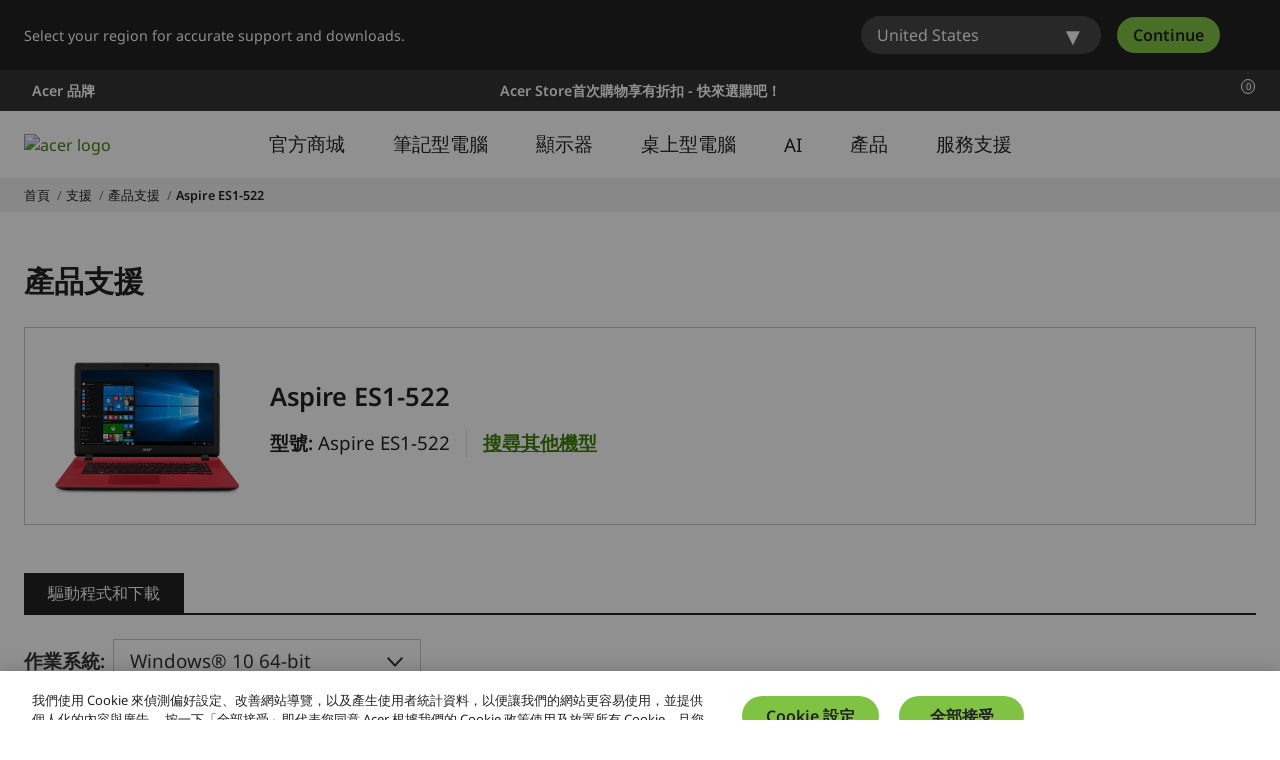

--- FILE ---
content_type: text/html; charset=utf-8
request_url: https://www.acer.com/tw-zh/support/product-support/Aspire_ES1-522/downloads
body_size: 58379
content:


<!DOCTYPE html>
<html class="no-js" lang="zh-TW">
<head>
    <meta charset="UTF-8" /><script type="text/javascript">window.NREUM||(NREUM={});NREUM.info = {"beacon":"bam.nr-data.net","errorBeacon":"bam.nr-data.net","licenseKey":"NRJS-81a062a62fd54e082e5","applicationID":"1400628025","transactionName":"YwFbZxMADUdWBhBaWlpLdGUiTjNGWAERUEFnEUlDDhMXZFYCAXBaWhBLXA0NBkYYNhFDRVsWTX4OBQZY","queueTime":0,"applicationTime":217,"agent":"","atts":""}</script><script type="text/javascript">(window.NREUM||(NREUM={})).init={privacy:{cookies_enabled:true},ajax:{deny_list:["bam.nr-data.net"]},feature_flags:["soft_nav"],distributed_tracing:{enabled:true}};(window.NREUM||(NREUM={})).loader_config={agentID:"1400769139",accountID:"3050433",trustKey:"1445366",xpid:"VwYCUVJQCxABUFFSAQMPVlYE",licenseKey:"NRJS-81a062a62fd54e082e5",applicationID:"1400628025",browserID:"1400769139"};;/*! For license information please see nr-loader-spa-1.308.0.min.js.LICENSE.txt */
(()=>{var e,t,r={384:(e,t,r)=>{"use strict";r.d(t,{NT:()=>a,US:()=>u,Zm:()=>o,bQ:()=>d,dV:()=>c,pV:()=>l});var n=r(6154),i=r(1863),s=r(1910);const a={beacon:"bam.nr-data.net",errorBeacon:"bam.nr-data.net"};function o(){return n.gm.NREUM||(n.gm.NREUM={}),void 0===n.gm.newrelic&&(n.gm.newrelic=n.gm.NREUM),n.gm.NREUM}function c(){let e=o();return e.o||(e.o={ST:n.gm.setTimeout,SI:n.gm.setImmediate||n.gm.setInterval,CT:n.gm.clearTimeout,XHR:n.gm.XMLHttpRequest,REQ:n.gm.Request,EV:n.gm.Event,PR:n.gm.Promise,MO:n.gm.MutationObserver,FETCH:n.gm.fetch,WS:n.gm.WebSocket},(0,s.i)(...Object.values(e.o))),e}function d(e,t){let r=o();r.initializedAgents??={},t.initializedAt={ms:(0,i.t)(),date:new Date},r.initializedAgents[e]=t}function u(e,t){o()[e]=t}function l(){return function(){let e=o();const t=e.info||{};e.info={beacon:a.beacon,errorBeacon:a.errorBeacon,...t}}(),function(){let e=o();const t=e.init||{};e.init={...t}}(),c(),function(){let e=o();const t=e.loader_config||{};e.loader_config={...t}}(),o()}},782:(e,t,r)=>{"use strict";r.d(t,{T:()=>n});const n=r(860).K7.pageViewTiming},860:(e,t,r)=>{"use strict";r.d(t,{$J:()=>u,K7:()=>c,P3:()=>d,XX:()=>i,Yy:()=>o,df:()=>s,qY:()=>n,v4:()=>a});const n="events",i="jserrors",s="browser/blobs",a="rum",o="browser/logs",c={ajax:"ajax",genericEvents:"generic_events",jserrors:i,logging:"logging",metrics:"metrics",pageAction:"page_action",pageViewEvent:"page_view_event",pageViewTiming:"page_view_timing",sessionReplay:"session_replay",sessionTrace:"session_trace",softNav:"soft_navigations",spa:"spa"},d={[c.pageViewEvent]:1,[c.pageViewTiming]:2,[c.metrics]:3,[c.jserrors]:4,[c.spa]:5,[c.ajax]:6,[c.sessionTrace]:7,[c.softNav]:8,[c.sessionReplay]:9,[c.logging]:10,[c.genericEvents]:11},u={[c.pageViewEvent]:a,[c.pageViewTiming]:n,[c.ajax]:n,[c.spa]:n,[c.softNav]:n,[c.metrics]:i,[c.jserrors]:i,[c.sessionTrace]:s,[c.sessionReplay]:s,[c.logging]:o,[c.genericEvents]:"ins"}},944:(e,t,r)=>{"use strict";r.d(t,{R:()=>i});var n=r(3241);function i(e,t){"function"==typeof console.debug&&(console.debug("New Relic Warning: https://github.com/newrelic/newrelic-browser-agent/blob/main/docs/warning-codes.md#".concat(e),t),(0,n.W)({agentIdentifier:null,drained:null,type:"data",name:"warn",feature:"warn",data:{code:e,secondary:t}}))}},993:(e,t,r)=>{"use strict";r.d(t,{A$:()=>s,ET:()=>a,TZ:()=>o,p_:()=>i});var n=r(860);const i={ERROR:"ERROR",WARN:"WARN",INFO:"INFO",DEBUG:"DEBUG",TRACE:"TRACE"},s={OFF:0,ERROR:1,WARN:2,INFO:3,DEBUG:4,TRACE:5},a="log",o=n.K7.logging},1541:(e,t,r)=>{"use strict";r.d(t,{U:()=>i,f:()=>n});const n={MFE:"MFE",BA:"BA"};function i(e,t){if(2!==t?.harvestEndpointVersion)return{};const r=t.agentRef.runtime.appMetadata.agents[0].entityGuid;return e?{"source.id":e.id,"source.name":e.name,"source.type":e.type,"parent.id":e.parent?.id||r,"parent.type":e.parent?.type||n.BA}:{"entity.guid":r,appId:t.agentRef.info.applicationID}}},1687:(e,t,r)=>{"use strict";r.d(t,{Ak:()=>d,Ze:()=>h,x3:()=>u});var n=r(3241),i=r(7836),s=r(3606),a=r(860),o=r(2646);const c={};function d(e,t){const r={staged:!1,priority:a.P3[t]||0};l(e),c[e].get(t)||c[e].set(t,r)}function u(e,t){e&&c[e]&&(c[e].get(t)&&c[e].delete(t),p(e,t,!1),c[e].size&&f(e))}function l(e){if(!e)throw new Error("agentIdentifier required");c[e]||(c[e]=new Map)}function h(e="",t="feature",r=!1){if(l(e),!e||!c[e].get(t)||r)return p(e,t);c[e].get(t).staged=!0,f(e)}function f(e){const t=Array.from(c[e]);t.every(([e,t])=>t.staged)&&(t.sort((e,t)=>e[1].priority-t[1].priority),t.forEach(([t])=>{c[e].delete(t),p(e,t)}))}function p(e,t,r=!0){const a=e?i.ee.get(e):i.ee,c=s.i.handlers;if(!a.aborted&&a.backlog&&c){if((0,n.W)({agentIdentifier:e,type:"lifecycle",name:"drain",feature:t}),r){const e=a.backlog[t],r=c[t];if(r){for(let t=0;e&&t<e.length;++t)g(e[t],r);Object.entries(r).forEach(([e,t])=>{Object.values(t||{}).forEach(t=>{t[0]?.on&&t[0]?.context()instanceof o.y&&t[0].on(e,t[1])})})}}a.isolatedBacklog||delete c[t],a.backlog[t]=null,a.emit("drain-"+t,[])}}function g(e,t){var r=e[1];Object.values(t[r]||{}).forEach(t=>{var r=e[0];if(t[0]===r){var n=t[1],i=e[3],s=e[2];n.apply(i,s)}})}},1738:(e,t,r)=>{"use strict";r.d(t,{U:()=>f,Y:()=>h});var n=r(3241),i=r(9908),s=r(1863),a=r(944),o=r(5701),c=r(3969),d=r(8362),u=r(860),l=r(4261);function h(e,t,r,s){const h=s||r;!h||h[e]&&h[e]!==d.d.prototype[e]||(h[e]=function(){(0,i.p)(c.xV,["API/"+e+"/called"],void 0,u.K7.metrics,r.ee),(0,n.W)({agentIdentifier:r.agentIdentifier,drained:!!o.B?.[r.agentIdentifier],type:"data",name:"api",feature:l.Pl+e,data:{}});try{return t.apply(this,arguments)}catch(e){(0,a.R)(23,e)}})}function f(e,t,r,n,a){const o=e.info;null===r?delete o.jsAttributes[t]:o.jsAttributes[t]=r,(a||null===r)&&(0,i.p)(l.Pl+n,[(0,s.t)(),t,r],void 0,"session",e.ee)}},1741:(e,t,r)=>{"use strict";r.d(t,{W:()=>s});var n=r(944),i=r(4261);class s{#e(e,...t){if(this[e]!==s.prototype[e])return this[e](...t);(0,n.R)(35,e)}addPageAction(e,t){return this.#e(i.hG,e,t)}register(e){return this.#e(i.eY,e)}recordCustomEvent(e,t){return this.#e(i.fF,e,t)}setPageViewName(e,t){return this.#e(i.Fw,e,t)}setCustomAttribute(e,t,r){return this.#e(i.cD,e,t,r)}noticeError(e,t){return this.#e(i.o5,e,t)}setUserId(e,t=!1){return this.#e(i.Dl,e,t)}setApplicationVersion(e){return this.#e(i.nb,e)}setErrorHandler(e){return this.#e(i.bt,e)}addRelease(e,t){return this.#e(i.k6,e,t)}log(e,t){return this.#e(i.$9,e,t)}start(){return this.#e(i.d3)}finished(e){return this.#e(i.BL,e)}recordReplay(){return this.#e(i.CH)}pauseReplay(){return this.#e(i.Tb)}addToTrace(e){return this.#e(i.U2,e)}setCurrentRouteName(e){return this.#e(i.PA,e)}interaction(e){return this.#e(i.dT,e)}wrapLogger(e,t,r){return this.#e(i.Wb,e,t,r)}measure(e,t){return this.#e(i.V1,e,t)}consent(e){return this.#e(i.Pv,e)}}},1863:(e,t,r)=>{"use strict";function n(){return Math.floor(performance.now())}r.d(t,{t:()=>n})},1910:(e,t,r)=>{"use strict";r.d(t,{i:()=>s});var n=r(944);const i=new Map;function s(...e){return e.every(e=>{if(i.has(e))return i.get(e);const t="function"==typeof e?e.toString():"",r=t.includes("[native code]"),s=t.includes("nrWrapper");return r||s||(0,n.R)(64,e?.name||t),i.set(e,r),r})}},2555:(e,t,r)=>{"use strict";r.d(t,{D:()=>o,f:()=>a});var n=r(384),i=r(8122);const s={beacon:n.NT.beacon,errorBeacon:n.NT.errorBeacon,licenseKey:void 0,applicationID:void 0,sa:void 0,queueTime:void 0,applicationTime:void 0,ttGuid:void 0,user:void 0,account:void 0,product:void 0,extra:void 0,jsAttributes:{},userAttributes:void 0,atts:void 0,transactionName:void 0,tNamePlain:void 0};function a(e){try{return!!e.licenseKey&&!!e.errorBeacon&&!!e.applicationID}catch(e){return!1}}const o=e=>(0,i.a)(e,s)},2614:(e,t,r)=>{"use strict";r.d(t,{BB:()=>a,H3:()=>n,g:()=>d,iL:()=>c,tS:()=>o,uh:()=>i,wk:()=>s});const n="NRBA",i="SESSION",s=144e5,a=18e5,o={STARTED:"session-started",PAUSE:"session-pause",RESET:"session-reset",RESUME:"session-resume",UPDATE:"session-update"},c={SAME_TAB:"same-tab",CROSS_TAB:"cross-tab"},d={OFF:0,FULL:1,ERROR:2}},2646:(e,t,r)=>{"use strict";r.d(t,{y:()=>n});class n{constructor(e){this.contextId=e}}},2843:(e,t,r)=>{"use strict";r.d(t,{G:()=>s,u:()=>i});var n=r(3878);function i(e,t=!1,r,i){(0,n.DD)("visibilitychange",function(){if(t)return void("hidden"===document.visibilityState&&e());e(document.visibilityState)},r,i)}function s(e,t,r){(0,n.sp)("pagehide",e,t,r)}},3241:(e,t,r)=>{"use strict";r.d(t,{W:()=>s});var n=r(6154);const i="newrelic";function s(e={}){try{n.gm.dispatchEvent(new CustomEvent(i,{detail:e}))}catch(e){}}},3304:(e,t,r)=>{"use strict";r.d(t,{A:()=>s});var n=r(7836);const i=()=>{const e=new WeakSet;return(t,r)=>{if("object"==typeof r&&null!==r){if(e.has(r))return;e.add(r)}return r}};function s(e){try{return JSON.stringify(e,i())??""}catch(e){try{n.ee.emit("internal-error",[e])}catch(e){}return""}}},3333:(e,t,r)=>{"use strict";r.d(t,{$v:()=>u,TZ:()=>n,Xh:()=>c,Zp:()=>i,kd:()=>d,mq:()=>o,nf:()=>a,qN:()=>s});const n=r(860).K7.genericEvents,i=["auxclick","click","copy","keydown","paste","scrollend"],s=["focus","blur"],a=4,o=1e3,c=2e3,d=["PageAction","UserAction","BrowserPerformance"],u={RESOURCES:"experimental.resources",REGISTER:"register"}},3434:(e,t,r)=>{"use strict";r.d(t,{Jt:()=>s,YM:()=>d});var n=r(7836),i=r(5607);const s="nr@original:".concat(i.W),a=50;var o=Object.prototype.hasOwnProperty,c=!1;function d(e,t){return e||(e=n.ee),r.inPlace=function(e,t,n,i,s){n||(n="");const a="-"===n.charAt(0);for(let o=0;o<t.length;o++){const c=t[o],d=e[c];l(d)||(e[c]=r(d,a?c+n:n,i,c,s))}},r.flag=s,r;function r(t,r,n,c,d){return l(t)?t:(r||(r=""),nrWrapper[s]=t,function(e,t,r){if(Object.defineProperty&&Object.keys)try{return Object.keys(e).forEach(function(r){Object.defineProperty(t,r,{get:function(){return e[r]},set:function(t){return e[r]=t,t}})}),t}catch(e){u([e],r)}for(var n in e)o.call(e,n)&&(t[n]=e[n])}(t,nrWrapper,e),nrWrapper);function nrWrapper(){var s,o,l,h;let f;try{o=this,s=[...arguments],l="function"==typeof n?n(s,o):n||{}}catch(t){u([t,"",[s,o,c],l],e)}i(r+"start",[s,o,c],l,d);const p=performance.now();let g;try{return h=t.apply(o,s),g=performance.now(),h}catch(e){throw g=performance.now(),i(r+"err",[s,o,e],l,d),f=e,f}finally{const e=g-p,t={start:p,end:g,duration:e,isLongTask:e>=a,methodName:c,thrownError:f};t.isLongTask&&i("long-task",[t,o],l,d),i(r+"end",[s,o,h],l,d)}}}function i(r,n,i,s){if(!c||t){var a=c;c=!0;try{e.emit(r,n,i,t,s)}catch(t){u([t,r,n,i],e)}c=a}}}function u(e,t){t||(t=n.ee);try{t.emit("internal-error",e)}catch(e){}}function l(e){return!(e&&"function"==typeof e&&e.apply&&!e[s])}},3606:(e,t,r)=>{"use strict";r.d(t,{i:()=>s});var n=r(9908);s.on=a;var i=s.handlers={};function s(e,t,r,s){a(s||n.d,i,e,t,r)}function a(e,t,r,i,s){s||(s="feature"),e||(e=n.d);var a=t[s]=t[s]||{};(a[r]=a[r]||[]).push([e,i])}},3738:(e,t,r)=>{"use strict";r.d(t,{He:()=>i,Kp:()=>o,Lc:()=>d,Rz:()=>u,TZ:()=>n,bD:()=>s,d3:()=>a,jx:()=>l,sl:()=>h,uP:()=>c});const n=r(860).K7.sessionTrace,i="bstResource",s="resource",a="-start",o="-end",c="fn"+a,d="fn"+o,u="pushState",l=1e3,h=3e4},3785:(e,t,r)=>{"use strict";r.d(t,{R:()=>c,b:()=>d});var n=r(9908),i=r(1863),s=r(860),a=r(3969),o=r(993);function c(e,t,r={},c=o.p_.INFO,d=!0,u,l=(0,i.t)()){(0,n.p)(a.xV,["API/logging/".concat(c.toLowerCase(),"/called")],void 0,s.K7.metrics,e),(0,n.p)(o.ET,[l,t,r,c,d,u],void 0,s.K7.logging,e)}function d(e){return"string"==typeof e&&Object.values(o.p_).some(t=>t===e.toUpperCase().trim())}},3878:(e,t,r)=>{"use strict";function n(e,t){return{capture:e,passive:!1,signal:t}}function i(e,t,r=!1,i){window.addEventListener(e,t,n(r,i))}function s(e,t,r=!1,i){document.addEventListener(e,t,n(r,i))}r.d(t,{DD:()=>s,jT:()=>n,sp:()=>i})},3962:(e,t,r)=>{"use strict";r.d(t,{AM:()=>a,O2:()=>l,OV:()=>s,Qu:()=>h,TZ:()=>c,ih:()=>f,pP:()=>o,t1:()=>u,tC:()=>i,wD:()=>d});var n=r(860);const i=["click","keydown","submit"],s="popstate",a="api",o="initialPageLoad",c=n.K7.softNav,d=5e3,u=500,l={INITIAL_PAGE_LOAD:"",ROUTE_CHANGE:1,UNSPECIFIED:2},h={INTERACTION:1,AJAX:2,CUSTOM_END:3,CUSTOM_TRACER:4},f={IP:"in progress",PF:"pending finish",FIN:"finished",CAN:"cancelled"}},3969:(e,t,r)=>{"use strict";r.d(t,{TZ:()=>n,XG:()=>o,rs:()=>i,xV:()=>a,z_:()=>s});const n=r(860).K7.metrics,i="sm",s="cm",a="storeSupportabilityMetrics",o="storeEventMetrics"},4234:(e,t,r)=>{"use strict";r.d(t,{W:()=>s});var n=r(7836),i=r(1687);class s{constructor(e,t){this.agentIdentifier=e,this.ee=n.ee.get(e),this.featureName=t,this.blocked=!1}deregisterDrain(){(0,i.x3)(this.agentIdentifier,this.featureName)}}},4261:(e,t,r)=>{"use strict";r.d(t,{$9:()=>u,BL:()=>c,CH:()=>p,Dl:()=>R,Fw:()=>w,PA:()=>v,Pl:()=>n,Pv:()=>A,Tb:()=>h,U2:()=>a,V1:()=>E,Wb:()=>T,bt:()=>y,cD:()=>b,d3:()=>x,dT:()=>d,eY:()=>g,fF:()=>f,hG:()=>s,hw:()=>i,k6:()=>o,nb:()=>m,o5:()=>l});const n="api-",i=n+"ixn-",s="addPageAction",a="addToTrace",o="addRelease",c="finished",d="interaction",u="log",l="noticeError",h="pauseReplay",f="recordCustomEvent",p="recordReplay",g="register",m="setApplicationVersion",v="setCurrentRouteName",b="setCustomAttribute",y="setErrorHandler",w="setPageViewName",R="setUserId",x="start",T="wrapLogger",E="measure",A="consent"},5205:(e,t,r)=>{"use strict";r.d(t,{j:()=>S});var n=r(384),i=r(1741);var s=r(2555),a=r(3333);const o=e=>{if(!e||"string"!=typeof e)return!1;try{document.createDocumentFragment().querySelector(e)}catch{return!1}return!0};var c=r(2614),d=r(944),u=r(8122);const l="[data-nr-mask]",h=e=>(0,u.a)(e,(()=>{const e={feature_flags:[],experimental:{allow_registered_children:!1,resources:!1},mask_selector:"*",block_selector:"[data-nr-block]",mask_input_options:{color:!1,date:!1,"datetime-local":!1,email:!1,month:!1,number:!1,range:!1,search:!1,tel:!1,text:!1,time:!1,url:!1,week:!1,textarea:!1,select:!1,password:!0}};return{ajax:{deny_list:void 0,block_internal:!0,enabled:!0,autoStart:!0},api:{get allow_registered_children(){return e.feature_flags.includes(a.$v.REGISTER)||e.experimental.allow_registered_children},set allow_registered_children(t){e.experimental.allow_registered_children=t},duplicate_registered_data:!1},browser_consent_mode:{enabled:!1},distributed_tracing:{enabled:void 0,exclude_newrelic_header:void 0,cors_use_newrelic_header:void 0,cors_use_tracecontext_headers:void 0,allowed_origins:void 0},get feature_flags(){return e.feature_flags},set feature_flags(t){e.feature_flags=t},generic_events:{enabled:!0,autoStart:!0},harvest:{interval:30},jserrors:{enabled:!0,autoStart:!0},logging:{enabled:!0,autoStart:!0},metrics:{enabled:!0,autoStart:!0},obfuscate:void 0,page_action:{enabled:!0},page_view_event:{enabled:!0,autoStart:!0},page_view_timing:{enabled:!0,autoStart:!0},performance:{capture_marks:!1,capture_measures:!1,capture_detail:!0,resources:{get enabled(){return e.feature_flags.includes(a.$v.RESOURCES)||e.experimental.resources},set enabled(t){e.experimental.resources=t},asset_types:[],first_party_domains:[],ignore_newrelic:!0}},privacy:{cookies_enabled:!0},proxy:{assets:void 0,beacon:void 0},session:{expiresMs:c.wk,inactiveMs:c.BB},session_replay:{autoStart:!0,enabled:!1,preload:!1,sampling_rate:10,error_sampling_rate:100,collect_fonts:!1,inline_images:!1,fix_stylesheets:!0,mask_all_inputs:!0,get mask_text_selector(){return e.mask_selector},set mask_text_selector(t){o(t)?e.mask_selector="".concat(t,",").concat(l):""===t||null===t?e.mask_selector=l:(0,d.R)(5,t)},get block_class(){return"nr-block"},get ignore_class(){return"nr-ignore"},get mask_text_class(){return"nr-mask"},get block_selector(){return e.block_selector},set block_selector(t){o(t)?e.block_selector+=",".concat(t):""!==t&&(0,d.R)(6,t)},get mask_input_options(){return e.mask_input_options},set mask_input_options(t){t&&"object"==typeof t?e.mask_input_options={...t,password:!0}:(0,d.R)(7,t)}},session_trace:{enabled:!0,autoStart:!0},soft_navigations:{enabled:!0,autoStart:!0},spa:{enabled:!0,autoStart:!0},ssl:void 0,user_actions:{enabled:!0,elementAttributes:["id","className","tagName","type"]}}})());var f=r(6154),p=r(9324);let g=0;const m={buildEnv:p.F3,distMethod:p.Xs,version:p.xv,originTime:f.WN},v={consented:!1},b={appMetadata:{},get consented(){return this.session?.state?.consent||v.consented},set consented(e){v.consented=e},customTransaction:void 0,denyList:void 0,disabled:!1,harvester:void 0,isolatedBacklog:!1,isRecording:!1,loaderType:void 0,maxBytes:3e4,obfuscator:void 0,onerror:void 0,ptid:void 0,releaseIds:{},session:void 0,timeKeeper:void 0,registeredEntities:[],jsAttributesMetadata:{bytes:0},get harvestCount(){return++g}},y=e=>{const t=(0,u.a)(e,b),r=Object.keys(m).reduce((e,t)=>(e[t]={value:m[t],writable:!1,configurable:!0,enumerable:!0},e),{});return Object.defineProperties(t,r)};var w=r(5701);const R=e=>{const t=e.startsWith("http");e+="/",r.p=t?e:"https://"+e};var x=r(7836),T=r(3241);const E={accountID:void 0,trustKey:void 0,agentID:void 0,licenseKey:void 0,applicationID:void 0,xpid:void 0},A=e=>(0,u.a)(e,E),_=new Set;function S(e,t={},r,a){let{init:o,info:c,loader_config:d,runtime:u={},exposed:l=!0}=t;if(!c){const e=(0,n.pV)();o=e.init,c=e.info,d=e.loader_config}e.init=h(o||{}),e.loader_config=A(d||{}),c.jsAttributes??={},f.bv&&(c.jsAttributes.isWorker=!0),e.info=(0,s.D)(c);const p=e.init,g=[c.beacon,c.errorBeacon];_.has(e.agentIdentifier)||(p.proxy.assets&&(R(p.proxy.assets),g.push(p.proxy.assets)),p.proxy.beacon&&g.push(p.proxy.beacon),e.beacons=[...g],function(e){const t=(0,n.pV)();Object.getOwnPropertyNames(i.W.prototype).forEach(r=>{const n=i.W.prototype[r];if("function"!=typeof n||"constructor"===n)return;let s=t[r];e[r]&&!1!==e.exposed&&"micro-agent"!==e.runtime?.loaderType&&(t[r]=(...t)=>{const n=e[r](...t);return s?s(...t):n})})}(e),(0,n.US)("activatedFeatures",w.B)),u.denyList=[...p.ajax.deny_list||[],...p.ajax.block_internal?g:[]],u.ptid=e.agentIdentifier,u.loaderType=r,e.runtime=y(u),_.has(e.agentIdentifier)||(e.ee=x.ee.get(e.agentIdentifier),e.exposed=l,(0,T.W)({agentIdentifier:e.agentIdentifier,drained:!!w.B?.[e.agentIdentifier],type:"lifecycle",name:"initialize",feature:void 0,data:e.config})),_.add(e.agentIdentifier)}},5270:(e,t,r)=>{"use strict";r.d(t,{Aw:()=>a,SR:()=>s,rF:()=>o});var n=r(384),i=r(7767);function s(e){return!!(0,n.dV)().o.MO&&(0,i.V)(e)&&!0===e?.session_trace.enabled}function a(e){return!0===e?.session_replay.preload&&s(e)}function o(e,t){try{if("string"==typeof t?.type){if("password"===t.type.toLowerCase())return"*".repeat(e?.length||0);if(void 0!==t?.dataset?.nrUnmask||t?.classList?.contains("nr-unmask"))return e}}catch(e){}return"string"==typeof e?e.replace(/[\S]/g,"*"):"*".repeat(e?.length||0)}},5289:(e,t,r)=>{"use strict";r.d(t,{GG:()=>a,Qr:()=>c,sB:()=>o});var n=r(3878),i=r(6389);function s(){return"undefined"==typeof document||"complete"===document.readyState}function a(e,t){if(s())return e();const r=(0,i.J)(e),a=setInterval(()=>{s()&&(clearInterval(a),r())},500);(0,n.sp)("load",r,t)}function o(e){if(s())return e();(0,n.DD)("DOMContentLoaded",e)}function c(e){if(s())return e();(0,n.sp)("popstate",e)}},5607:(e,t,r)=>{"use strict";r.d(t,{W:()=>n});const n=(0,r(9566).bz)()},5701:(e,t,r)=>{"use strict";r.d(t,{B:()=>s,t:()=>a});var n=r(3241);const i=new Set,s={};function a(e,t){const r=t.agentIdentifier;s[r]??={},e&&"object"==typeof e&&(i.has(r)||(t.ee.emit("rumresp",[e]),s[r]=e,i.add(r),(0,n.W)({agentIdentifier:r,loaded:!0,drained:!0,type:"lifecycle",name:"load",feature:void 0,data:e})))}},6154:(e,t,r)=>{"use strict";r.d(t,{OF:()=>d,RI:()=>i,WN:()=>h,bv:()=>s,eN:()=>f,gm:()=>a,lR:()=>l,m:()=>c,mw:()=>o,sb:()=>u});var n=r(1863);const i="undefined"!=typeof window&&!!window.document,s="undefined"!=typeof WorkerGlobalScope&&("undefined"!=typeof self&&self instanceof WorkerGlobalScope&&self.navigator instanceof WorkerNavigator||"undefined"!=typeof globalThis&&globalThis instanceof WorkerGlobalScope&&globalThis.navigator instanceof WorkerNavigator),a=i?window:"undefined"!=typeof WorkerGlobalScope&&("undefined"!=typeof self&&self instanceof WorkerGlobalScope&&self||"undefined"!=typeof globalThis&&globalThis instanceof WorkerGlobalScope&&globalThis),o=Boolean("hidden"===a?.document?.visibilityState),c=""+a?.location,d=/iPad|iPhone|iPod/.test(a.navigator?.userAgent),u=d&&"undefined"==typeof SharedWorker,l=(()=>{const e=a.navigator?.userAgent?.match(/Firefox[/\s](\d+\.\d+)/);return Array.isArray(e)&&e.length>=2?+e[1]:0})(),h=Date.now()-(0,n.t)(),f=()=>"undefined"!=typeof PerformanceNavigationTiming&&a?.performance?.getEntriesByType("navigation")?.[0]?.responseStart},6344:(e,t,r)=>{"use strict";r.d(t,{BB:()=>u,Qb:()=>l,TZ:()=>i,Ug:()=>a,Vh:()=>s,_s:()=>o,bc:()=>d,yP:()=>c});var n=r(2614);const i=r(860).K7.sessionReplay,s="errorDuringReplay",a=.12,o={DomContentLoaded:0,Load:1,FullSnapshot:2,IncrementalSnapshot:3,Meta:4,Custom:5},c={[n.g.ERROR]:15e3,[n.g.FULL]:3e5,[n.g.OFF]:0},d={RESET:{message:"Session was reset",sm:"Reset"},IMPORT:{message:"Recorder failed to import",sm:"Import"},TOO_MANY:{message:"429: Too Many Requests",sm:"Too-Many"},TOO_BIG:{message:"Payload was too large",sm:"Too-Big"},CROSS_TAB:{message:"Session Entity was set to OFF on another tab",sm:"Cross-Tab"},ENTITLEMENTS:{message:"Session Replay is not allowed and will not be started",sm:"Entitlement"}},u=5e3,l={API:"api",RESUME:"resume",SWITCH_TO_FULL:"switchToFull",INITIALIZE:"initialize",PRELOAD:"preload"}},6389:(e,t,r)=>{"use strict";function n(e,t=500,r={}){const n=r?.leading||!1;let i;return(...r)=>{n&&void 0===i&&(e.apply(this,r),i=setTimeout(()=>{i=clearTimeout(i)},t)),n||(clearTimeout(i),i=setTimeout(()=>{e.apply(this,r)},t))}}function i(e){let t=!1;return(...r)=>{t||(t=!0,e.apply(this,r))}}r.d(t,{J:()=>i,s:()=>n})},6630:(e,t,r)=>{"use strict";r.d(t,{T:()=>n});const n=r(860).K7.pageViewEvent},6774:(e,t,r)=>{"use strict";r.d(t,{T:()=>n});const n=r(860).K7.jserrors},7295:(e,t,r)=>{"use strict";r.d(t,{Xv:()=>a,gX:()=>i,iW:()=>s});var n=[];function i(e){if(!e||s(e))return!1;if(0===n.length)return!0;if("*"===n[0].hostname)return!1;for(var t=0;t<n.length;t++){var r=n[t];if(r.hostname.test(e.hostname)&&r.pathname.test(e.pathname))return!1}return!0}function s(e){return void 0===e.hostname}function a(e){if(n=[],e&&e.length)for(var t=0;t<e.length;t++){let r=e[t];if(!r)continue;if("*"===r)return void(n=[{hostname:"*"}]);0===r.indexOf("http://")?r=r.substring(7):0===r.indexOf("https://")&&(r=r.substring(8));const i=r.indexOf("/");let s,a;i>0?(s=r.substring(0,i),a=r.substring(i)):(s=r,a="*");let[c]=s.split(":");n.push({hostname:o(c),pathname:o(a,!0)})}}function o(e,t=!1){const r=e.replace(/[.+?^${}()|[\]\\]/g,e=>"\\"+e).replace(/\*/g,".*?");return new RegExp((t?"^":"")+r+"$")}},7485:(e,t,r)=>{"use strict";r.d(t,{D:()=>i});var n=r(6154);function i(e){if(0===(e||"").indexOf("data:"))return{protocol:"data"};try{const t=new URL(e,location.href),r={port:t.port,hostname:t.hostname,pathname:t.pathname,search:t.search,protocol:t.protocol.slice(0,t.protocol.indexOf(":")),sameOrigin:t.protocol===n.gm?.location?.protocol&&t.host===n.gm?.location?.host};return r.port&&""!==r.port||("http:"===t.protocol&&(r.port="80"),"https:"===t.protocol&&(r.port="443")),r.pathname&&""!==r.pathname?r.pathname.startsWith("/")||(r.pathname="/".concat(r.pathname)):r.pathname="/",r}catch(e){return{}}}},7699:(e,t,r)=>{"use strict";r.d(t,{It:()=>s,KC:()=>o,No:()=>i,qh:()=>a});var n=r(860);const i=16e3,s=1e6,a="SESSION_ERROR",o={[n.K7.logging]:!0,[n.K7.genericEvents]:!1,[n.K7.jserrors]:!1,[n.K7.ajax]:!1}},7767:(e,t,r)=>{"use strict";r.d(t,{V:()=>i});var n=r(6154);const i=e=>n.RI&&!0===e?.privacy.cookies_enabled},7836:(e,t,r)=>{"use strict";r.d(t,{P:()=>o,ee:()=>c});var n=r(384),i=r(8990),s=r(2646),a=r(5607);const o="nr@context:".concat(a.W),c=function e(t,r){var n={},a={},u={},l=!1;try{l=16===r.length&&d.initializedAgents?.[r]?.runtime.isolatedBacklog}catch(e){}var h={on:p,addEventListener:p,removeEventListener:function(e,t){var r=n[e];if(!r)return;for(var i=0;i<r.length;i++)r[i]===t&&r.splice(i,1)},emit:function(e,r,n,i,s){!1!==s&&(s=!0);if(c.aborted&&!i)return;t&&s&&t.emit(e,r,n);var o=f(n);g(e).forEach(e=>{e.apply(o,r)});var d=v()[a[e]];d&&d.push([h,e,r,o]);return o},get:m,listeners:g,context:f,buffer:function(e,t){const r=v();if(t=t||"feature",h.aborted)return;Object.entries(e||{}).forEach(([e,n])=>{a[n]=t,t in r||(r[t]=[])})},abort:function(){h._aborted=!0,Object.keys(h.backlog).forEach(e=>{delete h.backlog[e]})},isBuffering:function(e){return!!v()[a[e]]},debugId:r,backlog:l?{}:t&&"object"==typeof t.backlog?t.backlog:{},isolatedBacklog:l};return Object.defineProperty(h,"aborted",{get:()=>{let e=h._aborted||!1;return e||(t&&(e=t.aborted),e)}}),h;function f(e){return e&&e instanceof s.y?e:e?(0,i.I)(e,o,()=>new s.y(o)):new s.y(o)}function p(e,t){n[e]=g(e).concat(t)}function g(e){return n[e]||[]}function m(t){return u[t]=u[t]||e(h,t)}function v(){return h.backlog}}(void 0,"globalEE"),d=(0,n.Zm)();d.ee||(d.ee=c)},8122:(e,t,r)=>{"use strict";r.d(t,{a:()=>i});var n=r(944);function i(e,t){try{if(!e||"object"!=typeof e)return(0,n.R)(3);if(!t||"object"!=typeof t)return(0,n.R)(4);const r=Object.create(Object.getPrototypeOf(t),Object.getOwnPropertyDescriptors(t)),s=0===Object.keys(r).length?e:r;for(let a in s)if(void 0!==e[a])try{if(null===e[a]){r[a]=null;continue}Array.isArray(e[a])&&Array.isArray(t[a])?r[a]=Array.from(new Set([...e[a],...t[a]])):"object"==typeof e[a]&&"object"==typeof t[a]?r[a]=i(e[a],t[a]):r[a]=e[a]}catch(e){r[a]||(0,n.R)(1,e)}return r}catch(e){(0,n.R)(2,e)}}},8139:(e,t,r)=>{"use strict";r.d(t,{u:()=>h});var n=r(7836),i=r(3434),s=r(8990),a=r(6154);const o={},c=a.gm.XMLHttpRequest,d="addEventListener",u="removeEventListener",l="nr@wrapped:".concat(n.P);function h(e){var t=function(e){return(e||n.ee).get("events")}(e);if(o[t.debugId]++)return t;o[t.debugId]=1;var r=(0,i.YM)(t,!0);function h(e){r.inPlace(e,[d,u],"-",p)}function p(e,t){return e[1]}return"getPrototypeOf"in Object&&(a.RI&&f(document,h),c&&f(c.prototype,h),f(a.gm,h)),t.on(d+"-start",function(e,t){var n=e[1];if(null!==n&&("function"==typeof n||"object"==typeof n)&&"newrelic"!==e[0]){var i=(0,s.I)(n,l,function(){var e={object:function(){if("function"!=typeof n.handleEvent)return;return n.handleEvent.apply(n,arguments)},function:n}[typeof n];return e?r(e,"fn-",null,e.name||"anonymous"):n});this.wrapped=e[1]=i}}),t.on(u+"-start",function(e){e[1]=this.wrapped||e[1]}),t}function f(e,t,...r){let n=e;for(;"object"==typeof n&&!Object.prototype.hasOwnProperty.call(n,d);)n=Object.getPrototypeOf(n);n&&t(n,...r)}},8362:(e,t,r)=>{"use strict";r.d(t,{d:()=>s});var n=r(9566),i=r(1741);class s extends i.W{agentIdentifier=(0,n.LA)(16)}},8374:(e,t,r)=>{r.nc=(()=>{try{return document?.currentScript?.nonce}catch(e){}return""})()},8990:(e,t,r)=>{"use strict";r.d(t,{I:()=>i});var n=Object.prototype.hasOwnProperty;function i(e,t,r){if(n.call(e,t))return e[t];var i=r();if(Object.defineProperty&&Object.keys)try{return Object.defineProperty(e,t,{value:i,writable:!0,enumerable:!1}),i}catch(e){}return e[t]=i,i}},9119:(e,t,r)=>{"use strict";r.d(t,{L:()=>s});var n=/([^?#]*)[^#]*(#[^?]*|$).*/,i=/([^?#]*)().*/;function s(e,t){return e?e.replace(t?n:i,"$1$2"):e}},9300:(e,t,r)=>{"use strict";r.d(t,{T:()=>n});const n=r(860).K7.ajax},9324:(e,t,r)=>{"use strict";r.d(t,{AJ:()=>a,F3:()=>i,Xs:()=>s,Yq:()=>o,xv:()=>n});const n="1.308.0",i="PROD",s="CDN",a="@newrelic/rrweb",o="1.0.1"},9566:(e,t,r)=>{"use strict";r.d(t,{LA:()=>o,ZF:()=>c,bz:()=>a,el:()=>d});var n=r(6154);const i="xxxxxxxx-xxxx-4xxx-yxxx-xxxxxxxxxxxx";function s(e,t){return e?15&e[t]:16*Math.random()|0}function a(){const e=n.gm?.crypto||n.gm?.msCrypto;let t,r=0;return e&&e.getRandomValues&&(t=e.getRandomValues(new Uint8Array(30))),i.split("").map(e=>"x"===e?s(t,r++).toString(16):"y"===e?(3&s()|8).toString(16):e).join("")}function o(e){const t=n.gm?.crypto||n.gm?.msCrypto;let r,i=0;t&&t.getRandomValues&&(r=t.getRandomValues(new Uint8Array(e)));const a=[];for(var o=0;o<e;o++)a.push(s(r,i++).toString(16));return a.join("")}function c(){return o(16)}function d(){return o(32)}},9908:(e,t,r)=>{"use strict";r.d(t,{d:()=>n,p:()=>i});var n=r(7836).ee.get("handle");function i(e,t,r,i,s){s?(s.buffer([e],i),s.emit(e,t,r)):(n.buffer([e],i),n.emit(e,t,r))}}},n={};function i(e){var t=n[e];if(void 0!==t)return t.exports;var s=n[e]={exports:{}};return r[e](s,s.exports,i),s.exports}i.m=r,i.d=(e,t)=>{for(var r in t)i.o(t,r)&&!i.o(e,r)&&Object.defineProperty(e,r,{enumerable:!0,get:t[r]})},i.f={},i.e=e=>Promise.all(Object.keys(i.f).reduce((t,r)=>(i.f[r](e,t),t),[])),i.u=e=>({212:"nr-spa-compressor",249:"nr-spa-recorder",478:"nr-spa"}[e]+"-1.308.0.min.js"),i.o=(e,t)=>Object.prototype.hasOwnProperty.call(e,t),e={},t="NRBA-1.308.0.PROD:",i.l=(r,n,s,a)=>{if(e[r])e[r].push(n);else{var o,c;if(void 0!==s)for(var d=document.getElementsByTagName("script"),u=0;u<d.length;u++){var l=d[u];if(l.getAttribute("src")==r||l.getAttribute("data-webpack")==t+s){o=l;break}}if(!o){c=!0;var h={478:"sha512-RSfSVnmHk59T/uIPbdSE0LPeqcEdF4/+XhfJdBuccH5rYMOEZDhFdtnh6X6nJk7hGpzHd9Ujhsy7lZEz/ORYCQ==",249:"sha512-ehJXhmntm85NSqW4MkhfQqmeKFulra3klDyY0OPDUE+sQ3GokHlPh1pmAzuNy//3j4ac6lzIbmXLvGQBMYmrkg==",212:"sha512-B9h4CR46ndKRgMBcK+j67uSR2RCnJfGefU+A7FrgR/k42ovXy5x/MAVFiSvFxuVeEk/pNLgvYGMp1cBSK/G6Fg=="};(o=document.createElement("script")).charset="utf-8",i.nc&&o.setAttribute("nonce",i.nc),o.setAttribute("data-webpack",t+s),o.src=r,0!==o.src.indexOf(window.location.origin+"/")&&(o.crossOrigin="anonymous"),h[a]&&(o.integrity=h[a])}e[r]=[n];var f=(t,n)=>{o.onerror=o.onload=null,clearTimeout(p);var i=e[r];if(delete e[r],o.parentNode&&o.parentNode.removeChild(o),i&&i.forEach(e=>e(n)),t)return t(n)},p=setTimeout(f.bind(null,void 0,{type:"timeout",target:o}),12e4);o.onerror=f.bind(null,o.onerror),o.onload=f.bind(null,o.onload),c&&document.head.appendChild(o)}},i.r=e=>{"undefined"!=typeof Symbol&&Symbol.toStringTag&&Object.defineProperty(e,Symbol.toStringTag,{value:"Module"}),Object.defineProperty(e,"__esModule",{value:!0})},i.p="https://js-agent.newrelic.com/",(()=>{var e={38:0,788:0};i.f.j=(t,r)=>{var n=i.o(e,t)?e[t]:void 0;if(0!==n)if(n)r.push(n[2]);else{var s=new Promise((r,i)=>n=e[t]=[r,i]);r.push(n[2]=s);var a=i.p+i.u(t),o=new Error;i.l(a,r=>{if(i.o(e,t)&&(0!==(n=e[t])&&(e[t]=void 0),n)){var s=r&&("load"===r.type?"missing":r.type),a=r&&r.target&&r.target.src;o.message="Loading chunk "+t+" failed: ("+s+": "+a+")",o.name="ChunkLoadError",o.type=s,o.request=a,n[1](o)}},"chunk-"+t,t)}};var t=(t,r)=>{var n,s,[a,o,c]=r,d=0;if(a.some(t=>0!==e[t])){for(n in o)i.o(o,n)&&(i.m[n]=o[n]);if(c)c(i)}for(t&&t(r);d<a.length;d++)s=a[d],i.o(e,s)&&e[s]&&e[s][0](),e[s]=0},r=self["webpackChunk:NRBA-1.308.0.PROD"]=self["webpackChunk:NRBA-1.308.0.PROD"]||[];r.forEach(t.bind(null,0)),r.push=t.bind(null,r.push.bind(r))})(),(()=>{"use strict";i(8374);var e=i(8362),t=i(860);const r=Object.values(t.K7);var n=i(5205);var s=i(9908),a=i(1863),o=i(4261),c=i(1738);var d=i(1687),u=i(4234),l=i(5289),h=i(6154),f=i(944),p=i(5270),g=i(7767),m=i(6389),v=i(7699);class b extends u.W{constructor(e,t){super(e.agentIdentifier,t),this.agentRef=e,this.abortHandler=void 0,this.featAggregate=void 0,this.loadedSuccessfully=void 0,this.onAggregateImported=new Promise(e=>{this.loadedSuccessfully=e}),this.deferred=Promise.resolve(),!1===e.init[this.featureName].autoStart?this.deferred=new Promise((t,r)=>{this.ee.on("manual-start-all",(0,m.J)(()=>{(0,d.Ak)(e.agentIdentifier,this.featureName),t()}))}):(0,d.Ak)(e.agentIdentifier,t)}importAggregator(e,t,r={}){if(this.featAggregate)return;const n=async()=>{let n;await this.deferred;try{if((0,g.V)(e.init)){const{setupAgentSession:t}=await i.e(478).then(i.bind(i,8766));n=t(e)}}catch(e){(0,f.R)(20,e),this.ee.emit("internal-error",[e]),(0,s.p)(v.qh,[e],void 0,this.featureName,this.ee)}try{if(!this.#t(this.featureName,n,e.init))return(0,d.Ze)(this.agentIdentifier,this.featureName),void this.loadedSuccessfully(!1);const{Aggregate:i}=await t();this.featAggregate=new i(e,r),e.runtime.harvester.initializedAggregates.push(this.featAggregate),this.loadedSuccessfully(!0)}catch(e){(0,f.R)(34,e),this.abortHandler?.(),(0,d.Ze)(this.agentIdentifier,this.featureName,!0),this.loadedSuccessfully(!1),this.ee&&this.ee.abort()}};h.RI?(0,l.GG)(()=>n(),!0):n()}#t(e,r,n){if(this.blocked)return!1;switch(e){case t.K7.sessionReplay:return(0,p.SR)(n)&&!!r;case t.K7.sessionTrace:return!!r;default:return!0}}}var y=i(6630),w=i(2614),R=i(3241);class x extends b{static featureName=y.T;constructor(e){var t;super(e,y.T),this.setupInspectionEvents(e.agentIdentifier),t=e,(0,c.Y)(o.Fw,function(e,r){"string"==typeof e&&("/"!==e.charAt(0)&&(e="/"+e),t.runtime.customTransaction=(r||"http://custom.transaction")+e,(0,s.p)(o.Pl+o.Fw,[(0,a.t)()],void 0,void 0,t.ee))},t),this.importAggregator(e,()=>i.e(478).then(i.bind(i,2467)))}setupInspectionEvents(e){const t=(t,r)=>{t&&(0,R.W)({agentIdentifier:e,timeStamp:t.timeStamp,loaded:"complete"===t.target.readyState,type:"window",name:r,data:t.target.location+""})};(0,l.sB)(e=>{t(e,"DOMContentLoaded")}),(0,l.GG)(e=>{t(e,"load")}),(0,l.Qr)(e=>{t(e,"navigate")}),this.ee.on(w.tS.UPDATE,(t,r)=>{(0,R.W)({agentIdentifier:e,type:"lifecycle",name:"session",data:r})})}}var T=i(384);class E extends e.d{constructor(e){var t;(super(),h.gm)?(this.features={},(0,T.bQ)(this.agentIdentifier,this),this.desiredFeatures=new Set(e.features||[]),this.desiredFeatures.add(x),(0,n.j)(this,e,e.loaderType||"agent"),t=this,(0,c.Y)(o.cD,function(e,r,n=!1){if("string"==typeof e){if(["string","number","boolean"].includes(typeof r)||null===r)return(0,c.U)(t,e,r,o.cD,n);(0,f.R)(40,typeof r)}else(0,f.R)(39,typeof e)},t),function(e){(0,c.Y)(o.Dl,function(t,r=!1){if("string"!=typeof t&&null!==t)return void(0,f.R)(41,typeof t);const n=e.info.jsAttributes["enduser.id"];r&&null!=n&&n!==t?(0,s.p)(o.Pl+"setUserIdAndResetSession",[t],void 0,"session",e.ee):(0,c.U)(e,"enduser.id",t,o.Dl,!0)},e)}(this),function(e){(0,c.Y)(o.nb,function(t){if("string"==typeof t||null===t)return(0,c.U)(e,"application.version",t,o.nb,!1);(0,f.R)(42,typeof t)},e)}(this),function(e){(0,c.Y)(o.d3,function(){e.ee.emit("manual-start-all")},e)}(this),function(e){(0,c.Y)(o.Pv,function(t=!0){if("boolean"==typeof t){if((0,s.p)(o.Pl+o.Pv,[t],void 0,"session",e.ee),e.runtime.consented=t,t){const t=e.features.page_view_event;t.onAggregateImported.then(e=>{const r=t.featAggregate;e&&!r.sentRum&&r.sendRum()})}}else(0,f.R)(65,typeof t)},e)}(this),this.run()):(0,f.R)(21)}get config(){return{info:this.info,init:this.init,loader_config:this.loader_config,runtime:this.runtime}}get api(){return this}run(){try{const e=function(e){const t={};return r.forEach(r=>{t[r]=!!e[r]?.enabled}),t}(this.init),n=[...this.desiredFeatures];n.sort((e,r)=>t.P3[e.featureName]-t.P3[r.featureName]),n.forEach(r=>{if(!e[r.featureName]&&r.featureName!==t.K7.pageViewEvent)return;if(r.featureName===t.K7.spa)return void(0,f.R)(67);const n=function(e){switch(e){case t.K7.ajax:return[t.K7.jserrors];case t.K7.sessionTrace:return[t.K7.ajax,t.K7.pageViewEvent];case t.K7.sessionReplay:return[t.K7.sessionTrace];case t.K7.pageViewTiming:return[t.K7.pageViewEvent];default:return[]}}(r.featureName).filter(e=>!(e in this.features));n.length>0&&(0,f.R)(36,{targetFeature:r.featureName,missingDependencies:n}),this.features[r.featureName]=new r(this)})}catch(e){(0,f.R)(22,e);for(const e in this.features)this.features[e].abortHandler?.();const t=(0,T.Zm)();delete t.initializedAgents[this.agentIdentifier]?.features,delete this.sharedAggregator;return t.ee.get(this.agentIdentifier).abort(),!1}}}var A=i(2843),_=i(782);class S extends b{static featureName=_.T;constructor(e){super(e,_.T),h.RI&&((0,A.u)(()=>(0,s.p)("docHidden",[(0,a.t)()],void 0,_.T,this.ee),!0),(0,A.G)(()=>(0,s.p)("winPagehide",[(0,a.t)()],void 0,_.T,this.ee)),this.importAggregator(e,()=>i.e(478).then(i.bind(i,9917))))}}var O=i(3969);class I extends b{static featureName=O.TZ;constructor(e){super(e,O.TZ),h.RI&&document.addEventListener("securitypolicyviolation",e=>{(0,s.p)(O.xV,["Generic/CSPViolation/Detected"],void 0,this.featureName,this.ee)}),this.importAggregator(e,()=>i.e(478).then(i.bind(i,6555)))}}var N=i(6774),P=i(3878),k=i(3304);class D{constructor(e,t,r,n,i){this.name="UncaughtError",this.message="string"==typeof e?e:(0,k.A)(e),this.sourceURL=t,this.line=r,this.column=n,this.__newrelic=i}}function C(e){return M(e)?e:new D(void 0!==e?.message?e.message:e,e?.filename||e?.sourceURL,e?.lineno||e?.line,e?.colno||e?.col,e?.__newrelic,e?.cause)}function j(e){const t="Unhandled Promise Rejection: ";if(!e?.reason)return;if(M(e.reason)){try{e.reason.message.startsWith(t)||(e.reason.message=t+e.reason.message)}catch(e){}return C(e.reason)}const r=C(e.reason);return(r.message||"").startsWith(t)||(r.message=t+r.message),r}function L(e){if(e.error instanceof SyntaxError&&!/:\d+$/.test(e.error.stack?.trim())){const t=new D(e.message,e.filename,e.lineno,e.colno,e.error.__newrelic,e.cause);return t.name=SyntaxError.name,t}return M(e.error)?e.error:C(e)}function M(e){return e instanceof Error&&!!e.stack}function H(e,r,n,i,o=(0,a.t)()){"string"==typeof e&&(e=new Error(e)),(0,s.p)("err",[e,o,!1,r,n.runtime.isRecording,void 0,i],void 0,t.K7.jserrors,n.ee),(0,s.p)("uaErr",[],void 0,t.K7.genericEvents,n.ee)}var B=i(1541),K=i(993),W=i(3785);function U(e,{customAttributes:t={},level:r=K.p_.INFO}={},n,i,s=(0,a.t)()){(0,W.R)(n.ee,e,t,r,!1,i,s)}function F(e,r,n,i,c=(0,a.t)()){(0,s.p)(o.Pl+o.hG,[c,e,r,i],void 0,t.K7.genericEvents,n.ee)}function V(e,r,n,i,c=(0,a.t)()){const{start:d,end:u,customAttributes:l}=r||{},h={customAttributes:l||{}};if("object"!=typeof h.customAttributes||"string"!=typeof e||0===e.length)return void(0,f.R)(57);const p=(e,t)=>null==e?t:"number"==typeof e?e:e instanceof PerformanceMark?e.startTime:Number.NaN;if(h.start=p(d,0),h.end=p(u,c),Number.isNaN(h.start)||Number.isNaN(h.end))(0,f.R)(57);else{if(h.duration=h.end-h.start,!(h.duration<0))return(0,s.p)(o.Pl+o.V1,[h,e,i],void 0,t.K7.genericEvents,n.ee),h;(0,f.R)(58)}}function G(e,r={},n,i,c=(0,a.t)()){(0,s.p)(o.Pl+o.fF,[c,e,r,i],void 0,t.K7.genericEvents,n.ee)}function z(e){(0,c.Y)(o.eY,function(t){return Y(e,t)},e)}function Y(e,r,n){(0,f.R)(54,"newrelic.register"),r||={},r.type=B.f.MFE,r.licenseKey||=e.info.licenseKey,r.blocked=!1,r.parent=n||{},Array.isArray(r.tags)||(r.tags=[]);const i={};r.tags.forEach(e=>{"name"!==e&&"id"!==e&&(i["source.".concat(e)]=!0)}),r.isolated??=!0;let o=()=>{};const c=e.runtime.registeredEntities;if(!r.isolated){const e=c.find(({metadata:{target:{id:e}}})=>e===r.id&&!r.isolated);if(e)return e}const d=e=>{r.blocked=!0,o=e};function u(e){return"string"==typeof e&&!!e.trim()&&e.trim().length<501||"number"==typeof e}e.init.api.allow_registered_children||d((0,m.J)(()=>(0,f.R)(55))),u(r.id)&&u(r.name)||d((0,m.J)(()=>(0,f.R)(48,r)));const l={addPageAction:(t,n={})=>g(F,[t,{...i,...n},e],r),deregister:()=>{d((0,m.J)(()=>(0,f.R)(68)))},log:(t,n={})=>g(U,[t,{...n,customAttributes:{...i,...n.customAttributes||{}}},e],r),measure:(t,n={})=>g(V,[t,{...n,customAttributes:{...i,...n.customAttributes||{}}},e],r),noticeError:(t,n={})=>g(H,[t,{...i,...n},e],r),register:(t={})=>g(Y,[e,t],l.metadata.target),recordCustomEvent:(t,n={})=>g(G,[t,{...i,...n},e],r),setApplicationVersion:e=>p("application.version",e),setCustomAttribute:(e,t)=>p(e,t),setUserId:e=>p("enduser.id",e),metadata:{customAttributes:i,target:r}},h=()=>(r.blocked&&o(),r.blocked);h()||c.push(l);const p=(e,t)=>{h()||(i[e]=t)},g=(r,n,i)=>{if(h())return;const o=(0,a.t)();(0,s.p)(O.xV,["API/register/".concat(r.name,"/called")],void 0,t.K7.metrics,e.ee);try{if(e.init.api.duplicate_registered_data&&"register"!==r.name){let e=n;if(n[1]instanceof Object){const t={"child.id":i.id,"child.type":i.type};e="customAttributes"in n[1]?[n[0],{...n[1],customAttributes:{...n[1].customAttributes,...t}},...n.slice(2)]:[n[0],{...n[1],...t},...n.slice(2)]}r(...e,void 0,o)}return r(...n,i,o)}catch(e){(0,f.R)(50,e)}};return l}class Z extends b{static featureName=N.T;constructor(e){var t;super(e,N.T),t=e,(0,c.Y)(o.o5,(e,r)=>H(e,r,t),t),function(e){(0,c.Y)(o.bt,function(t){e.runtime.onerror=t},e)}(e),function(e){let t=0;(0,c.Y)(o.k6,function(e,r){++t>10||(this.runtime.releaseIds[e.slice(-200)]=(""+r).slice(-200))},e)}(e),z(e);try{this.removeOnAbort=new AbortController}catch(e){}this.ee.on("internal-error",(t,r)=>{this.abortHandler&&(0,s.p)("ierr",[C(t),(0,a.t)(),!0,{},e.runtime.isRecording,r],void 0,this.featureName,this.ee)}),h.gm.addEventListener("unhandledrejection",t=>{this.abortHandler&&(0,s.p)("err",[j(t),(0,a.t)(),!1,{unhandledPromiseRejection:1},e.runtime.isRecording],void 0,this.featureName,this.ee)},(0,P.jT)(!1,this.removeOnAbort?.signal)),h.gm.addEventListener("error",t=>{this.abortHandler&&(0,s.p)("err",[L(t),(0,a.t)(),!1,{},e.runtime.isRecording],void 0,this.featureName,this.ee)},(0,P.jT)(!1,this.removeOnAbort?.signal)),this.abortHandler=this.#r,this.importAggregator(e,()=>i.e(478).then(i.bind(i,2176)))}#r(){this.removeOnAbort?.abort(),this.abortHandler=void 0}}var q=i(8990);let X=1;function J(e){const t=typeof e;return!e||"object"!==t&&"function"!==t?-1:e===h.gm?0:(0,q.I)(e,"nr@id",function(){return X++})}function Q(e){if("string"==typeof e&&e.length)return e.length;if("object"==typeof e){if("undefined"!=typeof ArrayBuffer&&e instanceof ArrayBuffer&&e.byteLength)return e.byteLength;if("undefined"!=typeof Blob&&e instanceof Blob&&e.size)return e.size;if(!("undefined"!=typeof FormData&&e instanceof FormData))try{return(0,k.A)(e).length}catch(e){return}}}var ee=i(8139),te=i(7836),re=i(3434);const ne={},ie=["open","send"];function se(e){var t=e||te.ee;const r=function(e){return(e||te.ee).get("xhr")}(t);if(void 0===h.gm.XMLHttpRequest)return r;if(ne[r.debugId]++)return r;ne[r.debugId]=1,(0,ee.u)(t);var n=(0,re.YM)(r),i=h.gm.XMLHttpRequest,s=h.gm.MutationObserver,a=h.gm.Promise,o=h.gm.setInterval,c="readystatechange",d=["onload","onerror","onabort","onloadstart","onloadend","onprogress","ontimeout"],u=[],l=h.gm.XMLHttpRequest=function(e){const t=new i(e),s=r.context(t);try{r.emit("new-xhr",[t],s),t.addEventListener(c,(a=s,function(){var e=this;e.readyState>3&&!a.resolved&&(a.resolved=!0,r.emit("xhr-resolved",[],e)),n.inPlace(e,d,"fn-",y)}),(0,P.jT)(!1))}catch(e){(0,f.R)(15,e);try{r.emit("internal-error",[e])}catch(e){}}var a;return t};function p(e,t){n.inPlace(t,["onreadystatechange"],"fn-",y)}if(function(e,t){for(var r in e)t[r]=e[r]}(i,l),l.prototype=i.prototype,n.inPlace(l.prototype,ie,"-xhr-",y),r.on("send-xhr-start",function(e,t){p(e,t),function(e){u.push(e),s&&(g?g.then(b):o?o(b):(m=-m,v.data=m))}(t)}),r.on("open-xhr-start",p),s){var g=a&&a.resolve();if(!o&&!a){var m=1,v=document.createTextNode(m);new s(b).observe(v,{characterData:!0})}}else t.on("fn-end",function(e){e[0]&&e[0].type===c||b()});function b(){for(var e=0;e<u.length;e++)p(0,u[e]);u.length&&(u=[])}function y(e,t){return t}return r}var ae="fetch-",oe=ae+"body-",ce=["arrayBuffer","blob","json","text","formData"],de=h.gm.Request,ue=h.gm.Response,le="prototype";const he={};function fe(e){const t=function(e){return(e||te.ee).get("fetch")}(e);if(!(de&&ue&&h.gm.fetch))return t;if(he[t.debugId]++)return t;function r(e,r,n){var i=e[r];"function"==typeof i&&(e[r]=function(){var e,r=[...arguments],s={};t.emit(n+"before-start",[r],s),s[te.P]&&s[te.P].dt&&(e=s[te.P].dt);var a=i.apply(this,r);return t.emit(n+"start",[r,e],a),a.then(function(e){return t.emit(n+"end",[null,e],a),e},function(e){throw t.emit(n+"end",[e],a),e})})}return he[t.debugId]=1,ce.forEach(e=>{r(de[le],e,oe),r(ue[le],e,oe)}),r(h.gm,"fetch",ae),t.on(ae+"end",function(e,r){var n=this;if(r){var i=r.headers.get("content-length");null!==i&&(n.rxSize=i),t.emit(ae+"done",[null,r],n)}else t.emit(ae+"done",[e],n)}),t}var pe=i(7485),ge=i(9566);class me{constructor(e){this.agentRef=e}generateTracePayload(e){const t=this.agentRef.loader_config;if(!this.shouldGenerateTrace(e)||!t)return null;var r=(t.accountID||"").toString()||null,n=(t.agentID||"").toString()||null,i=(t.trustKey||"").toString()||null;if(!r||!n)return null;var s=(0,ge.ZF)(),a=(0,ge.el)(),o=Date.now(),c={spanId:s,traceId:a,timestamp:o};return(e.sameOrigin||this.isAllowedOrigin(e)&&this.useTraceContextHeadersForCors())&&(c.traceContextParentHeader=this.generateTraceContextParentHeader(s,a),c.traceContextStateHeader=this.generateTraceContextStateHeader(s,o,r,n,i)),(e.sameOrigin&&!this.excludeNewrelicHeader()||!e.sameOrigin&&this.isAllowedOrigin(e)&&this.useNewrelicHeaderForCors())&&(c.newrelicHeader=this.generateTraceHeader(s,a,o,r,n,i)),c}generateTraceContextParentHeader(e,t){return"00-"+t+"-"+e+"-01"}generateTraceContextStateHeader(e,t,r,n,i){return i+"@nr=0-1-"+r+"-"+n+"-"+e+"----"+t}generateTraceHeader(e,t,r,n,i,s){if(!("function"==typeof h.gm?.btoa))return null;var a={v:[0,1],d:{ty:"Browser",ac:n,ap:i,id:e,tr:t,ti:r}};return s&&n!==s&&(a.d.tk=s),btoa((0,k.A)(a))}shouldGenerateTrace(e){return this.agentRef.init?.distributed_tracing?.enabled&&this.isAllowedOrigin(e)}isAllowedOrigin(e){var t=!1;const r=this.agentRef.init?.distributed_tracing;if(e.sameOrigin)t=!0;else if(r?.allowed_origins instanceof Array)for(var n=0;n<r.allowed_origins.length;n++){var i=(0,pe.D)(r.allowed_origins[n]);if(e.hostname===i.hostname&&e.protocol===i.protocol&&e.port===i.port){t=!0;break}}return t}excludeNewrelicHeader(){var e=this.agentRef.init?.distributed_tracing;return!!e&&!!e.exclude_newrelic_header}useNewrelicHeaderForCors(){var e=this.agentRef.init?.distributed_tracing;return!!e&&!1!==e.cors_use_newrelic_header}useTraceContextHeadersForCors(){var e=this.agentRef.init?.distributed_tracing;return!!e&&!!e.cors_use_tracecontext_headers}}var ve=i(9300),be=i(7295);function ye(e){return"string"==typeof e?e:e instanceof(0,T.dV)().o.REQ?e.url:h.gm?.URL&&e instanceof URL?e.href:void 0}var we=["load","error","abort","timeout"],Re=we.length,xe=(0,T.dV)().o.REQ,Te=(0,T.dV)().o.XHR;const Ee="X-NewRelic-App-Data";class Ae extends b{static featureName=ve.T;constructor(e){super(e,ve.T),this.dt=new me(e),this.handler=(e,t,r,n)=>(0,s.p)(e,t,r,n,this.ee);try{const e={xmlhttprequest:"xhr",fetch:"fetch",beacon:"beacon"};h.gm?.performance?.getEntriesByType("resource").forEach(r=>{if(r.initiatorType in e&&0!==r.responseStatus){const n={status:r.responseStatus},i={rxSize:r.transferSize,duration:Math.floor(r.duration),cbTime:0};_e(n,r.name),this.handler("xhr",[n,i,r.startTime,r.responseEnd,e[r.initiatorType]],void 0,t.K7.ajax)}})}catch(e){}fe(this.ee),se(this.ee),function(e,r,n,i){function o(e){var t=this;t.totalCbs=0,t.called=0,t.cbTime=0,t.end=T,t.ended=!1,t.xhrGuids={},t.lastSize=null,t.loadCaptureCalled=!1,t.params=this.params||{},t.metrics=this.metrics||{},t.latestLongtaskEnd=0,e.addEventListener("load",function(r){E(t,e)},(0,P.jT)(!1)),h.lR||e.addEventListener("progress",function(e){t.lastSize=e.loaded},(0,P.jT)(!1))}function c(e){this.params={method:e[0]},_e(this,e[1]),this.metrics={}}function d(t,r){e.loader_config.xpid&&this.sameOrigin&&r.setRequestHeader("X-NewRelic-ID",e.loader_config.xpid);var n=i.generateTracePayload(this.parsedOrigin);if(n){var s=!1;n.newrelicHeader&&(r.setRequestHeader("newrelic",n.newrelicHeader),s=!0),n.traceContextParentHeader&&(r.setRequestHeader("traceparent",n.traceContextParentHeader),n.traceContextStateHeader&&r.setRequestHeader("tracestate",n.traceContextStateHeader),s=!0),s&&(this.dt=n)}}function u(e,t){var n=this.metrics,i=e[0],s=this;if(n&&i){var o=Q(i);o&&(n.txSize=o)}this.startTime=(0,a.t)(),this.body=i,this.listener=function(e){try{"abort"!==e.type||s.loadCaptureCalled||(s.params.aborted=!0),("load"!==e.type||s.called===s.totalCbs&&(s.onloadCalled||"function"!=typeof t.onload)&&"function"==typeof s.end)&&s.end(t)}catch(e){try{r.emit("internal-error",[e])}catch(e){}}};for(var c=0;c<Re;c++)t.addEventListener(we[c],this.listener,(0,P.jT)(!1))}function l(e,t,r){this.cbTime+=e,t?this.onloadCalled=!0:this.called+=1,this.called!==this.totalCbs||!this.onloadCalled&&"function"==typeof r.onload||"function"!=typeof this.end||this.end(r)}function f(e,t){var r=""+J(e)+!!t;this.xhrGuids&&!this.xhrGuids[r]&&(this.xhrGuids[r]=!0,this.totalCbs+=1)}function p(e,t){var r=""+J(e)+!!t;this.xhrGuids&&this.xhrGuids[r]&&(delete this.xhrGuids[r],this.totalCbs-=1)}function g(){this.endTime=(0,a.t)()}function m(e,t){t instanceof Te&&"load"===e[0]&&r.emit("xhr-load-added",[e[1],e[2]],t)}function v(e,t){t instanceof Te&&"load"===e[0]&&r.emit("xhr-load-removed",[e[1],e[2]],t)}function b(e,t,r){t instanceof Te&&("onload"===r&&(this.onload=!0),("load"===(e[0]&&e[0].type)||this.onload)&&(this.xhrCbStart=(0,a.t)()))}function y(e,t){this.xhrCbStart&&r.emit("xhr-cb-time",[(0,a.t)()-this.xhrCbStart,this.onload,t],t)}function w(e){var t,r=e[1]||{};if("string"==typeof e[0]?0===(t=e[0]).length&&h.RI&&(t=""+h.gm.location.href):e[0]&&e[0].url?t=e[0].url:h.gm?.URL&&e[0]&&e[0]instanceof URL?t=e[0].href:"function"==typeof e[0].toString&&(t=e[0].toString()),"string"==typeof t&&0!==t.length){t&&(this.parsedOrigin=(0,pe.D)(t),this.sameOrigin=this.parsedOrigin.sameOrigin);var n=i.generateTracePayload(this.parsedOrigin);if(n&&(n.newrelicHeader||n.traceContextParentHeader))if(e[0]&&e[0].headers)o(e[0].headers,n)&&(this.dt=n);else{var s={};for(var a in r)s[a]=r[a];s.headers=new Headers(r.headers||{}),o(s.headers,n)&&(this.dt=n),e.length>1?e[1]=s:e.push(s)}}function o(e,t){var r=!1;return t.newrelicHeader&&(e.set("newrelic",t.newrelicHeader),r=!0),t.traceContextParentHeader&&(e.set("traceparent",t.traceContextParentHeader),t.traceContextStateHeader&&e.set("tracestate",t.traceContextStateHeader),r=!0),r}}function R(e,t){this.params={},this.metrics={},this.startTime=(0,a.t)(),this.dt=t,e.length>=1&&(this.target=e[0]),e.length>=2&&(this.opts=e[1]);var r=this.opts||{},n=this.target;_e(this,ye(n));var i=(""+(n&&n instanceof xe&&n.method||r.method||"GET")).toUpperCase();this.params.method=i,this.body=r.body,this.txSize=Q(r.body)||0}function x(e,r){if(this.endTime=(0,a.t)(),this.params||(this.params={}),(0,be.iW)(this.params))return;let i;this.params.status=r?r.status:0,"string"==typeof this.rxSize&&this.rxSize.length>0&&(i=+this.rxSize);const s={txSize:this.txSize,rxSize:i,duration:(0,a.t)()-this.startTime};n("xhr",[this.params,s,this.startTime,this.endTime,"fetch"],this,t.K7.ajax)}function T(e){const r=this.params,i=this.metrics;if(!this.ended){this.ended=!0;for(let t=0;t<Re;t++)e.removeEventListener(we[t],this.listener,!1);r.aborted||(0,be.iW)(r)||(i.duration=(0,a.t)()-this.startTime,this.loadCaptureCalled||4!==e.readyState?null==r.status&&(r.status=0):E(this,e),i.cbTime=this.cbTime,n("xhr",[r,i,this.startTime,this.endTime,"xhr"],this,t.K7.ajax))}}function E(e,n){e.params.status=n.status;var i=function(e,t){var r=e.responseType;return"json"===r&&null!==t?t:"arraybuffer"===r||"blob"===r||"json"===r?Q(e.response):"text"===r||""===r||void 0===r?Q(e.responseText):void 0}(n,e.lastSize);if(i&&(e.metrics.rxSize=i),e.sameOrigin&&n.getAllResponseHeaders().indexOf(Ee)>=0){var a=n.getResponseHeader(Ee);a&&((0,s.p)(O.rs,["Ajax/CrossApplicationTracing/Header/Seen"],void 0,t.K7.metrics,r),e.params.cat=a.split(", ").pop())}e.loadCaptureCalled=!0}r.on("new-xhr",o),r.on("open-xhr-start",c),r.on("open-xhr-end",d),r.on("send-xhr-start",u),r.on("xhr-cb-time",l),r.on("xhr-load-added",f),r.on("xhr-load-removed",p),r.on("xhr-resolved",g),r.on("addEventListener-end",m),r.on("removeEventListener-end",v),r.on("fn-end",y),r.on("fetch-before-start",w),r.on("fetch-start",R),r.on("fn-start",b),r.on("fetch-done",x)}(e,this.ee,this.handler,this.dt),this.importAggregator(e,()=>i.e(478).then(i.bind(i,3845)))}}function _e(e,t){var r=(0,pe.D)(t),n=e.params||e;n.hostname=r.hostname,n.port=r.port,n.protocol=r.protocol,n.host=r.hostname+":"+r.port,n.pathname=r.pathname,e.parsedOrigin=r,e.sameOrigin=r.sameOrigin}const Se={},Oe=["pushState","replaceState"];function Ie(e){const t=function(e){return(e||te.ee).get("history")}(e);return!h.RI||Se[t.debugId]++||(Se[t.debugId]=1,(0,re.YM)(t).inPlace(window.history,Oe,"-")),t}var Ne=i(3738);function Pe(e){(0,c.Y)(o.BL,function(r=Date.now()){const n=r-h.WN;n<0&&(0,f.R)(62,r),(0,s.p)(O.XG,[o.BL,{time:n}],void 0,t.K7.metrics,e.ee),e.addToTrace({name:o.BL,start:r,origin:"nr"}),(0,s.p)(o.Pl+o.hG,[n,o.BL],void 0,t.K7.genericEvents,e.ee)},e)}const{He:ke,bD:De,d3:Ce,Kp:je,TZ:Le,Lc:Me,uP:He,Rz:Be}=Ne;class Ke extends b{static featureName=Le;constructor(e){var r;super(e,Le),r=e,(0,c.Y)(o.U2,function(e){if(!(e&&"object"==typeof e&&e.name&&e.start))return;const n={n:e.name,s:e.start-h.WN,e:(e.end||e.start)-h.WN,o:e.origin||"",t:"api"};n.s<0||n.e<0||n.e<n.s?(0,f.R)(61,{start:n.s,end:n.e}):(0,s.p)("bstApi",[n],void 0,t.K7.sessionTrace,r.ee)},r),Pe(e);if(!(0,g.V)(e.init))return void this.deregisterDrain();const n=this.ee;let d;Ie(n),this.eventsEE=(0,ee.u)(n),this.eventsEE.on(He,function(e,t){this.bstStart=(0,a.t)()}),this.eventsEE.on(Me,function(e,r){(0,s.p)("bst",[e[0],r,this.bstStart,(0,a.t)()],void 0,t.K7.sessionTrace,n)}),n.on(Be+Ce,function(e){this.time=(0,a.t)(),this.startPath=location.pathname+location.hash}),n.on(Be+je,function(e){(0,s.p)("bstHist",[location.pathname+location.hash,this.startPath,this.time],void 0,t.K7.sessionTrace,n)});try{d=new PerformanceObserver(e=>{const r=e.getEntries();(0,s.p)(ke,[r],void 0,t.K7.sessionTrace,n)}),d.observe({type:De,buffered:!0})}catch(e){}this.importAggregator(e,()=>i.e(478).then(i.bind(i,6974)),{resourceObserver:d})}}var We=i(6344);class Ue extends b{static featureName=We.TZ;#n;recorder;constructor(e){var r;let n;super(e,We.TZ),r=e,(0,c.Y)(o.CH,function(){(0,s.p)(o.CH,[],void 0,t.K7.sessionReplay,r.ee)},r),function(e){(0,c.Y)(o.Tb,function(){(0,s.p)(o.Tb,[],void 0,t.K7.sessionReplay,e.ee)},e)}(e);try{n=JSON.parse(localStorage.getItem("".concat(w.H3,"_").concat(w.uh)))}catch(e){}(0,p.SR)(e.init)&&this.ee.on(o.CH,()=>this.#i()),this.#s(n)&&this.importRecorder().then(e=>{e.startRecording(We.Qb.PRELOAD,n?.sessionReplayMode)}),this.importAggregator(this.agentRef,()=>i.e(478).then(i.bind(i,6167)),this),this.ee.on("err",e=>{this.blocked||this.agentRef.runtime.isRecording&&(this.errorNoticed=!0,(0,s.p)(We.Vh,[e],void 0,this.featureName,this.ee))})}#s(e){return e&&(e.sessionReplayMode===w.g.FULL||e.sessionReplayMode===w.g.ERROR)||(0,p.Aw)(this.agentRef.init)}importRecorder(){return this.recorder?Promise.resolve(this.recorder):(this.#n??=Promise.all([i.e(478),i.e(249)]).then(i.bind(i,4866)).then(({Recorder:e})=>(this.recorder=new e(this),this.recorder)).catch(e=>{throw this.ee.emit("internal-error",[e]),this.blocked=!0,e}),this.#n)}#i(){this.blocked||(this.featAggregate?this.featAggregate.mode!==w.g.FULL&&this.featAggregate.initializeRecording(w.g.FULL,!0,We.Qb.API):this.importRecorder().then(()=>{this.recorder.startRecording(We.Qb.API,w.g.FULL)}))}}var Fe=i(3962);class Ve extends b{static featureName=Fe.TZ;constructor(e){if(super(e,Fe.TZ),function(e){const r=e.ee.get("tracer");function n(){}(0,c.Y)(o.dT,function(e){return(new n).get("object"==typeof e?e:{})},e);const i=n.prototype={createTracer:function(n,i){var o={},c=this,d="function"==typeof i;return(0,s.p)(O.xV,["API/createTracer/called"],void 0,t.K7.metrics,e.ee),function(){if(r.emit((d?"":"no-")+"fn-start",[(0,a.t)(),c,d],o),d)try{return i.apply(this,arguments)}catch(e){const t="string"==typeof e?new Error(e):e;throw r.emit("fn-err",[arguments,this,t],o),t}finally{r.emit("fn-end",[(0,a.t)()],o)}}}};["actionText","setName","setAttribute","save","ignore","onEnd","getContext","end","get"].forEach(r=>{c.Y.apply(this,[r,function(){return(0,s.p)(o.hw+r,[performance.now(),...arguments],this,t.K7.softNav,e.ee),this},e,i])}),(0,c.Y)(o.PA,function(){(0,s.p)(o.hw+"routeName",[performance.now(),...arguments],void 0,t.K7.softNav,e.ee)},e)}(e),!h.RI||!(0,T.dV)().o.MO)return;const r=Ie(this.ee);try{this.removeOnAbort=new AbortController}catch(e){}Fe.tC.forEach(e=>{(0,P.sp)(e,e=>{l(e)},!0,this.removeOnAbort?.signal)});const n=()=>(0,s.p)("newURL",[(0,a.t)(),""+window.location],void 0,this.featureName,this.ee);r.on("pushState-end",n),r.on("replaceState-end",n),(0,P.sp)(Fe.OV,e=>{l(e),(0,s.p)("newURL",[e.timeStamp,""+window.location],void 0,this.featureName,this.ee)},!0,this.removeOnAbort?.signal);let d=!1;const u=new((0,T.dV)().o.MO)((e,t)=>{d||(d=!0,requestAnimationFrame(()=>{(0,s.p)("newDom",[(0,a.t)()],void 0,this.featureName,this.ee),d=!1}))}),l=(0,m.s)(e=>{"loading"!==document.readyState&&((0,s.p)("newUIEvent",[e],void 0,this.featureName,this.ee),u.observe(document.body,{attributes:!0,childList:!0,subtree:!0,characterData:!0}))},100,{leading:!0});this.abortHandler=function(){this.removeOnAbort?.abort(),u.disconnect(),this.abortHandler=void 0},this.importAggregator(e,()=>i.e(478).then(i.bind(i,4393)),{domObserver:u})}}var Ge=i(3333),ze=i(9119);const Ye={},Ze=new Set;function qe(e){return"string"==typeof e?{type:"string",size:(new TextEncoder).encode(e).length}:e instanceof ArrayBuffer?{type:"ArrayBuffer",size:e.byteLength}:e instanceof Blob?{type:"Blob",size:e.size}:e instanceof DataView?{type:"DataView",size:e.byteLength}:ArrayBuffer.isView(e)?{type:"TypedArray",size:e.byteLength}:{type:"unknown",size:0}}class Xe{constructor(e,t){this.timestamp=(0,a.t)(),this.currentUrl=(0,ze.L)(window.location.href),this.socketId=(0,ge.LA)(8),this.requestedUrl=(0,ze.L)(e),this.requestedProtocols=Array.isArray(t)?t.join(","):t||"",this.openedAt=void 0,this.protocol=void 0,this.extensions=void 0,this.binaryType=void 0,this.messageOrigin=void 0,this.messageCount=0,this.messageBytes=0,this.messageBytesMin=0,this.messageBytesMax=0,this.messageTypes=void 0,this.sendCount=0,this.sendBytes=0,this.sendBytesMin=0,this.sendBytesMax=0,this.sendTypes=void 0,this.closedAt=void 0,this.closeCode=void 0,this.closeReason="unknown",this.closeWasClean=void 0,this.connectedDuration=0,this.hasErrors=void 0}}class $e extends b{static featureName=Ge.TZ;constructor(e){super(e,Ge.TZ);const r=e.init.feature_flags.includes("websockets"),n=[e.init.page_action.enabled,e.init.performance.capture_marks,e.init.performance.capture_measures,e.init.performance.resources.enabled,e.init.user_actions.enabled,r];var d;let u,l;if(d=e,(0,c.Y)(o.hG,(e,t)=>F(e,t,d),d),function(e){(0,c.Y)(o.fF,(t,r)=>G(t,r,e),e)}(e),Pe(e),z(e),function(e){(0,c.Y)(o.V1,(t,r)=>V(t,r,e),e)}(e),r&&(l=function(e){if(!(0,T.dV)().o.WS)return e;const t=e.get("websockets");if(Ye[t.debugId]++)return t;Ye[t.debugId]=1,(0,A.G)(()=>{const e=(0,a.t)();Ze.forEach(r=>{r.nrData.closedAt=e,r.nrData.closeCode=1001,r.nrData.closeReason="Page navigating away",r.nrData.closeWasClean=!1,r.nrData.openedAt&&(r.nrData.connectedDuration=e-r.nrData.openedAt),t.emit("ws",[r.nrData],r)})});class r extends WebSocket{static name="WebSocket";static toString(){return"function WebSocket() { [native code] }"}toString(){return"[object WebSocket]"}get[Symbol.toStringTag](){return r.name}#a(e){(e.__newrelic??={}).socketId=this.nrData.socketId,this.nrData.hasErrors??=!0}constructor(...e){super(...e),this.nrData=new Xe(e[0],e[1]),this.addEventListener("open",()=>{this.nrData.openedAt=(0,a.t)(),["protocol","extensions","binaryType"].forEach(e=>{this.nrData[e]=this[e]}),Ze.add(this)}),this.addEventListener("message",e=>{const{type:t,size:r}=qe(e.data);this.nrData.messageOrigin??=(0,ze.L)(e.origin),this.nrData.messageCount++,this.nrData.messageBytes+=r,this.nrData.messageBytesMin=Math.min(this.nrData.messageBytesMin||1/0,r),this.nrData.messageBytesMax=Math.max(this.nrData.messageBytesMax,r),(this.nrData.messageTypes??"").includes(t)||(this.nrData.messageTypes=this.nrData.messageTypes?"".concat(this.nrData.messageTypes,",").concat(t):t)}),this.addEventListener("close",e=>{this.nrData.closedAt=(0,a.t)(),this.nrData.closeCode=e.code,e.reason&&(this.nrData.closeReason=e.reason),this.nrData.closeWasClean=e.wasClean,this.nrData.connectedDuration=this.nrData.closedAt-this.nrData.openedAt,Ze.delete(this),t.emit("ws",[this.nrData],this)})}addEventListener(e,t,...r){const n=this,i="function"==typeof t?function(...e){try{return t.apply(this,e)}catch(e){throw n.#a(e),e}}:t?.handleEvent?{handleEvent:function(...e){try{return t.handleEvent.apply(t,e)}catch(e){throw n.#a(e),e}}}:t;return super.addEventListener(e,i,...r)}send(e){if(this.readyState===WebSocket.OPEN){const{type:t,size:r}=qe(e);this.nrData.sendCount++,this.nrData.sendBytes+=r,this.nrData.sendBytesMin=Math.min(this.nrData.sendBytesMin||1/0,r),this.nrData.sendBytesMax=Math.max(this.nrData.sendBytesMax,r),(this.nrData.sendTypes??"").includes(t)||(this.nrData.sendTypes=this.nrData.sendTypes?"".concat(this.nrData.sendTypes,",").concat(t):t)}try{return super.send(e)}catch(e){throw this.#a(e),e}}close(...e){try{super.close(...e)}catch(e){throw this.#a(e),e}}}return h.gm.WebSocket=r,t}(this.ee)),h.RI){if(fe(this.ee),se(this.ee),u=Ie(this.ee),e.init.user_actions.enabled){function f(t){const r=(0,pe.D)(t);return e.beacons.includes(r.hostname+":"+r.port)}function p(){u.emit("navChange")}Ge.Zp.forEach(e=>(0,P.sp)(e,e=>(0,s.p)("ua",[e],void 0,this.featureName,this.ee),!0)),Ge.qN.forEach(e=>{const t=(0,m.s)(e=>{(0,s.p)("ua",[e],void 0,this.featureName,this.ee)},500,{leading:!0});(0,P.sp)(e,t)}),h.gm.addEventListener("error",()=>{(0,s.p)("uaErr",[],void 0,t.K7.genericEvents,this.ee)},(0,P.jT)(!1,this.removeOnAbort?.signal)),this.ee.on("open-xhr-start",(e,r)=>{f(e[1])||r.addEventListener("readystatechange",()=>{2===r.readyState&&(0,s.p)("uaXhr",[],void 0,t.K7.genericEvents,this.ee)})}),this.ee.on("fetch-start",e=>{e.length>=1&&!f(ye(e[0]))&&(0,s.p)("uaXhr",[],void 0,t.K7.genericEvents,this.ee)}),u.on("pushState-end",p),u.on("replaceState-end",p),window.addEventListener("hashchange",p,(0,P.jT)(!0,this.removeOnAbort?.signal)),window.addEventListener("popstate",p,(0,P.jT)(!0,this.removeOnAbort?.signal))}if(e.init.performance.resources.enabled&&h.gm.PerformanceObserver?.supportedEntryTypes.includes("resource")){new PerformanceObserver(e=>{e.getEntries().forEach(e=>{(0,s.p)("browserPerformance.resource",[e],void 0,this.featureName,this.ee)})}).observe({type:"resource",buffered:!0})}}r&&l.on("ws",e=>{(0,s.p)("ws-complete",[e],void 0,this.featureName,this.ee)});try{this.removeOnAbort=new AbortController}catch(g){}this.abortHandler=()=>{this.removeOnAbort?.abort(),this.abortHandler=void 0},n.some(e=>e)?this.importAggregator(e,()=>i.e(478).then(i.bind(i,8019))):this.deregisterDrain()}}var Je=i(2646);const Qe=new Map;function et(e,t,r,n,i=!0){if("object"!=typeof t||!t||"string"!=typeof r||!r||"function"!=typeof t[r])return(0,f.R)(29);const s=function(e){return(e||te.ee).get("logger")}(e),a=(0,re.YM)(s),o=new Je.y(te.P);o.level=n.level,o.customAttributes=n.customAttributes,o.autoCaptured=i;const c=t[r]?.[re.Jt]||t[r];return Qe.set(c,o),a.inPlace(t,[r],"wrap-logger-",()=>Qe.get(c)),s}var tt=i(1910);class rt extends b{static featureName=K.TZ;constructor(e){var t;super(e,K.TZ),t=e,(0,c.Y)(o.$9,(e,r)=>U(e,r,t),t),function(e){(0,c.Y)(o.Wb,(t,r,{customAttributes:n={},level:i=K.p_.INFO}={})=>{et(e.ee,t,r,{customAttributes:n,level:i},!1)},e)}(e),z(e);const r=this.ee;["log","error","warn","info","debug","trace"].forEach(e=>{(0,tt.i)(h.gm.console[e]),et(r,h.gm.console,e,{level:"log"===e?"info":e})}),this.ee.on("wrap-logger-end",function([e]){const{level:t,customAttributes:n,autoCaptured:i}=this;(0,W.R)(r,e,n,t,i)}),this.importAggregator(e,()=>i.e(478).then(i.bind(i,5288)))}}new E({features:[Ae,x,S,Ke,Ue,I,Z,$e,rt,Ve],loaderType:"spa"})})()})();</script>
    <meta name="viewport" content="width=device-width, initial-scale=1.0, maximum-scale=5.0" />
    <title>產品支援  - Aspire ES1-522 | Acer 台灣</title>
    <link href="https://fonts.googleapis.com/icon?family=Material+Icons" rel="stylesheet">

    <!--
        <title>產品支援  - Aspire ES1-522 | Acer 台灣</title>
    -->
                <meta name="twitter:card" content="support" />
                <meta property="og:type" content="support" />
                <meta name="breadcrumb" content="Yes" />
                <meta property="og:title" content="產品支援  - Aspire ES1-522 | Acer 台灣" />
                <meta property="og:locale" content="zh_tw" />
                <meta name="description" content="產品支援  - Aspire ES1-522 | Acer 台灣" />
                <meta name="pageBrand" content="Acer" />
                <meta property="og:url" content="https://www.acer.com/tw-zh/support/product-support/Aspire_ES1-522/downloads" />
                <meta property="og:description" content="產品支援  - Aspire ES1-522 | Acer 台灣" />
                <meta property="og:site_name" content="Acer 台灣" />
                <meta name="twitter:title" content="產品支援  - Aspire ES1-522 | Acer 台灣" />
                <meta name="twitter:description" content="產品支援  - Aspire ES1-522 | Acer 台灣" />
                <meta name="twitter:url" content="https://www.acer.com/tw-zh/support/product-support/Aspire_ES1-522/downloads" />
                <meta name="twitter:site" content="Acer 台灣" />
    
        <meta name="robots" content="max-image-preview:large">

            <link rel="canonical" href="https://www.acer.com/tw-zh/support/product-support/Aspire_ES1-522/downloads" />




    <link rel="icon" type="image/x-icon" href="/favicon-acer.ico" />
    <link rel="preconnect" href="https://fonts.gstatic.com">

    <link rel="stylesheet" href="https://static.acer.com/system/assets/css/main.css?v=Version_2026012001" />
    <link rel="stylesheet" href="https://static.acer.com/system/assets/fonts/acerIcons/acer-icons.css?v=Version_2026012001" />
    <link rel="stylesheet" href="https://static.acer.com/system/assets/fonts/google-fonts.css" />
    
    <link rel="apple-touch-icon" href="/logo-acer.png" />

    <script src="https://cdn.jsdelivr.net/npm/objectFitPolyfill@2.3.0/dist/objectFitPolyfill.min.js"></script>
    <script src="https://cdnjs.cloudflare.com/ajax/libs/object-fit-images/3.2.4/ofi.min.js" integrity="sha512-7taFZYSf0eAWyi1UvMzNrBoPVuvLU7KX6h10e4AzyHVnPjzuxeGWbXYX+ED9zXVVq+r9Xox5WqvABACBSCevmg==" crossorigin="anonymous"></script>
    <script>const vids = [];</script>

        <script src="https://www.google.com/recaptcha/api.js" async="" defer=""></script>
        <script src="https://www.youtube.com/iframe_api"></script>

    <!-- Google Tag Manager -->
    <script>
    (function (w, d, s, l, i) {
      w[l] = w[l] || []; w[l].push({
        'gtm.start':
          new Date().getTime(), event: 'gtm.js'
      }); var f = d.getElementsByTagName(s)[0],
        j = d.createElement(s), dl = l != 'dataLayer' ? '&l=' + l : ''; j.async = true; j.src =
          'https://www.googletagmanager.com/gtm.js?id=' + i + dl; f.parentNode.insertBefore(j, f);
    })(window, document, 'script', 'dataLayer', 'GTM-KR777P');</script>
    <!-- End Google Tag Manager -->
    
    
    <script src="https://static.acer.com/Scripts/jquery-3.6.0.min.js"></script>
    
    <script>
        var svg_url = 'https://static.acer.com/system/assets/icons/icons.svg';
        var ajax;
        ajax = new XMLHttpRequest();
        ajax.open('GET', svg_url, true);
        ajax.onload = function (e) {
            var div = document.createElement('div');
            div.innerHTML = ajax.responseText;
            document.body.insertBefore(div, document.body.childNodes[0]);
        }
        ajax.send();
    </script>
    <!-- Start VWO Async SmartCode -->
    <link rel="preconnect" href="https://dev.visualwebsiteoptimizer.com" />
    <script type='text/javascript' id='vwoCode'>
        window._vwo_code || (function () {
            var account_id = 874618,
                version = 2.1,
                settings_tolerance = 2000,
                hide_element = 'body',
                hide_element_style = 'opacity:0 !important;filter:alpha(opacity=0) !important;background:none !important',
                /* DO NOT EDIT BELOW THIS LINE */
                f = false, w = window, d = document, v = d.querySelector('#vwoCode'), cK = '_vwo_' + account_id + '_settings', cc = {}; try { var c = JSON.parse(localStorage.getItem('_vwo_' + account_id + '_config')); cc = c && typeof c === 'object' ? c : {} } catch (e) { } var stT = cc.stT === 'session' ? w.sessionStorage : w.localStorage; code = { use_existing_jquery: function () { return typeof use_existing_jquery !== 'undefined' ? use_existing_jquery : undefined }, library_tolerance: function () { return typeof library_tolerance !== 'undefined' ? library_tolerance : undefined }, settings_tolerance: function () { return cc.sT || settings_tolerance }, hide_element_style: function () { return '{' + (cc.hES || hide_element_style) + '}' }, hide_element: function () { if (performance.getEntriesByName('first-contentful-paint')[0]) { return '' } return typeof cc.hE === 'string' ? cc.hE : hide_element }, getVersion: function () { return version }, finish: function (e) { if (!f) { f = true; var t = d.getElementById('_vis_opt_path_hides'); if (t) t.parentNode.removeChild(t); if (e) (new Image).src = 'https://dev.visualwebsiteoptimizer.com/ee.gif?a=' + account_id + e } }, finished: function () { return f }, addScript: function (e) { var t = d.createElement('script'); t.type = 'text/javascript'; if (e.src) { t.src = e.src } else { t.text = e.text } d.getElementsByTagName('head')[0].appendChild(t) }, load: function (e, t) { var i = this.getSettings(), n = d.createElement('script'), r = this; t = t || {}; if (i) { n.textContent = i; d.getElementsByTagName('head')[0].appendChild(n); if (!w.VWO || VWO.caE) { stT.removeItem(cK); r.load(e) } } else { var o = new XMLHttpRequest; o.open('GET', e, true); o.withCredentials = !t.dSC; o.responseType = t.responseType || 'text'; o.onload = function () { if (t.onloadCb) { return t.onloadCb(o, e) } if (o.status === 200) { _vwo_code.addScript({ text: o.responseText }) } else { _vwo_code.finish('&e=loading_failure:' + e) } }; o.onerror = function () { if (t.onerrorCb) { return t.onerrorCb(e) } _vwo_code.finish('&e=loading_failure:' + e) }; o.send() } }, getSettings: function () { try { var e = stT.getItem(cK); if (!e) { return } e = JSON.parse(e); if (Date.now() > e.e) { stT.removeItem(cK); return } return e.s } catch (e) { return } }, init: function () { if (d.URL.indexOf('__vwo_disable__') > -1) return; var e = this.settings_tolerance(); w._vwo_settings_timer = setTimeout(function () { _vwo_code.finish(); stT.removeItem(cK) }, e); var t; if (this.hide_element() !== 'body') { t = d.createElement('style'); var i = this.hide_element(), n = i ? i + this.hide_element_style() : '', r = d.getElementsByTagName('head')[0]; t.setAttribute('id', '_vis_opt_path_hides'); v && t.setAttribute('nonce', v.nonce); t.setAttribute('type', 'text/css'); if (t.styleSheet) t.styleSheet.cssText = n; else t.appendChild(d.createTextNode(n)); r.appendChild(t) } else { t = d.getElementsByTagName('head')[0]; var n = d.createElement('div'); n.style.cssText = 'z-index: 2147483647 !important;position: fixed !important;left: 0 !important;top: 0 !important;width: 100% !important;height: 100% !important;background: white !important;'; n.setAttribute('id', '_vis_opt_path_hides'); n.classList.add('_vis_hide_layer'); t.parentNode.insertBefore(n, t.nextSibling) } var o = 'https://dev.visualwebsiteoptimizer.com/j.php?a=' + account_id + '&u=' + encodeURIComponent(d.URL) + '&vn=' + version; if (w.location.search.indexOf('_vwo_xhr') !== -1) { this.addScript({ src: o }) } else { this.load(o + '&x=true') } } }; w._vwo_code = code; code.init();
        })();
    </script>
    <!-- End VWO Async SmartCode -->

                              <script>!function(a){var e="https://s.go-mpulse.net/boomerang/",t="addEventListener";if("False"=="True")a.BOOMR_config=a.BOOMR_config||{},a.BOOMR_config.PageParams=a.BOOMR_config.PageParams||{},a.BOOMR_config.PageParams.pci=!0,e="https://s2.go-mpulse.net/boomerang/";if(window.BOOMR_API_key="KU5YG-RAHW5-AZ7FK-BCMSV-J2UYE",function(){function n(e){a.BOOMR_onload=e&&e.timeStamp||(new Date).getTime()}if(!a.BOOMR||!a.BOOMR.version&&!a.BOOMR.snippetExecuted){a.BOOMR=a.BOOMR||{},a.BOOMR.snippetExecuted=!0;var i,_,o,r=document.createElement("iframe");if(a[t])a[t]("load",n,!1);else if(a.attachEvent)a.attachEvent("onload",n);r.src="javascript:void(0)",r.title="",r.role="presentation",(r.frameElement||r).style.cssText="width:0;height:0;border:0;display:none;",o=document.getElementsByTagName("script")[0],o.parentNode.insertBefore(r,o);try{_=r.contentWindow.document}catch(O){i=document.domain,r.src="javascript:var d=document.open();d.domain='"+i+"';void(0);",_=r.contentWindow.document}_.open()._l=function(){var a=this.createElement("script");if(i)this.domain=i;a.id="boomr-if-as",a.src=e+"KU5YG-RAHW5-AZ7FK-BCMSV-J2UYE",BOOMR_lstart=(new Date).getTime(),this.body.appendChild(a)},_.write("<bo"+'dy onload="document._l();">'),_.close()}}(),"".length>0)if(a&&"performance"in a&&a.performance&&"function"==typeof a.performance.setResourceTimingBufferSize)a.performance.setResourceTimingBufferSize();!function(){if(BOOMR=a.BOOMR||{},BOOMR.plugins=BOOMR.plugins||{},!BOOMR.plugins.AK){var e=""=="true"?1:0,t="",n="aoh424ixibyau2margva-f-302a1a101-clientnsv4-s.akamaihd.net",i="false"=="true"?2:1,_={"ak.v":"39","ak.cp":"1705230","ak.ai":parseInt("179378",10),"ak.ol":"0","ak.cr":10,"ak.ipv":4,"ak.proto":"h2","ak.rid":"32251bc2","ak.r":42170,"ak.a2":e,"ak.m":"b","ak.n":"essl","ak.bpcip":"3.143.205.0","ak.cport":51204,"ak.gh":"23.52.43.16","ak.quicv":"","ak.tlsv":"tls1.3","ak.0rtt":"","ak.0rtt.ed":"","ak.csrc":"-","ak.acc":"","ak.t":"1770031530","ak.ak":"hOBiQwZUYzCg5VSAfCLimQ==9G0pxIqNGISci6R9Py6L2KTv79dp8K8in50UwtchsSHeKsXflFjXy8+p3oLZY3m+odjvPjWASQu1KvNfc2do4g1lY06nQIF2i4rzj8/Yo2LWS9xZ5BnIEdeX/[base64]/PJU82qPzN9wY/M1V5SNZDkPDAnhxXN8NjMNMXE68Xr79ZSnulc4S9eZHIBySwGd1EjsNQDdC2331JgzPdZBW6cGc=","ak.pv":"1015","ak.dpoabenc":"","ak.tf":i};if(""!==t)_["ak.ruds"]=t;var o={i:!1,av:function(e){var t="http.initiator";if(e&&(!e[t]||"spa_hard"===e[t]))_["ak.feo"]=void 0!==a.aFeoApplied?1:0,BOOMR.addVar(_)},rv:function(){var a=["ak.bpcip","ak.cport","ak.cr","ak.csrc","ak.gh","ak.ipv","ak.m","ak.n","ak.ol","ak.proto","ak.quicv","ak.tlsv","ak.0rtt","ak.0rtt.ed","ak.r","ak.acc","ak.t","ak.tf"];BOOMR.removeVar(a)}};BOOMR.plugins.AK={akVars:_,akDNSPreFetchDomain:n,init:function(){if(!o.i){var a=BOOMR.subscribe;a("before_beacon",o.av,null,null),a("onbeacon",o.rv,null,null),o.i=!0}return this},is_complete:function(){return!0}}}}()}(window);</script></head>

<body class="acer" data-all-brands="ConceptD,Predator,Acer">
    <!-- Google Tag Manager (noscript) -->
    <noscript>
        <iframe src="https://www.googletagmanager.com/ns.html?id=GTM-KR777P" height="0" width="0" style="display:none;visibility:hidden"></iframe>
    </noscript>
    <!-- End Google Tag Manager (noscript) -->
    <noscript>
        <style>
            [data-simplebar] {
                ​​ overflow: auto;
            }
        </style>
    </noscript>
    <a class="skip-link" href="#main">跳至內容</a>

    
<header id="header">
  <div class="top-header">
    <div class="agw-container">
      <div class="agw-row agw-justify-content-between agw-align-items-center">
        <div class="agw-col-3 agw-d-none agw-d-md-block">
          <div class="brand-menu" data-menu>
            <div role="button" aria-label="Acer 品牌" tabindex="0" class="agw-d-flex agw-align-items-center" title="Acer 品牌">
              <span class="agw-icon-choco-menu"></span>
              <p class="agw-ms-050 agw-fs-body-s agw-fw-semibold">
                Acer 品牌
              </p>
            </div>
            <div class="brand-menu-group" data-menu-item>
              <div class="brand-menu-items agw-p-150">
                
                <a class="brand-menu-item" title="Acer" role="link" onclick="dataLayer.push({&quot;event&quot;:&quot;ct_header_brand&quot;,&quot;eventAction&quot;:&quot;header_brand&quot;,&quot;eventLabel&quot;:&quot;Acer&quot;,&quot;eventParam1&quot;:&quot;Acer&quot;,&quot;click_url&quot;:&quot;https://www.acer.com/tw-zh&quot;})"
                  href="/tw-zh">
                      
                      <picture class="agw-d-block agw-po-relative agw-overflow-hidden">
                        <source media="(max-width: 375px)" srcset=https://images.acer.com/is/image/acer/logo-acer />
                        <source media="(min-width: 376px) and (max-width: 640px)" srcset=https://images.acer.com/is/image/acer/logo-acer />
                        <source media="(min-width: 641px) and (max-width: 1080px)" srcset=https://images.acer.com/is/image/acer/logo-acer />
                        <source media="(min-width: 1081px) and (max-width: 1440px)" srcset=https://images.acer.com/is/image/acer/logo-acer />
                        <source media="(min-width: 1441px)" srcset=https://images.acer.com/is/image/acer/logo-acer />
                        <img class="agw-w-100" src="https://images.acer.com/is/image/acer/logo-acer" aria-hidden="true" alt="Acer" />
                      </picture>
                      
                      
                      
                      
                      
                      
          
                </a>
                
                <a class="brand-menu-item" title="Predator" role="link" onclick="dataLayer.push({&quot;event&quot;:&quot;ct_header_brand&quot;,&quot;eventAction&quot;:&quot;header_brand&quot;,&quot;eventLabel&quot;:&quot;Predator&quot;,&quot;eventParam1&quot;:&quot;Predator&quot;,&quot;click_url&quot;:&quot;https://www.acer.com/tw-zh/predator&quot;})"
                  href="/tw-zh/predator">
                      
                      <picture class="agw-d-block agw-po-relative agw-overflow-hidden">
                        <source media="(max-width: 375px)" srcset=https://images.acer.com/is/image/acer/logo-predator />
                        <source media="(min-width: 376px) and (max-width: 640px)" srcset=https://images.acer.com/is/image/acer/logo-predator />
                        <source media="(min-width: 641px) and (max-width: 1080px)" srcset=https://images.acer.com/is/image/acer/logo-predator />
                        <source media="(min-width: 1081px) and (max-width: 1440px)" srcset=https://images.acer.com/is/image/acer/logo-predator />
                        <source media="(min-width: 1441px)" srcset=https://images.acer.com/is/image/acer/logo-predator />
                        <img class="agw-w-100" src="https://images.acer.com/is/image/acer/logo-predator" aria-hidden="true" alt="Predator" />
                      </picture>
                      
                      
                      
                      
                      
                      
          
                </a>
                
                <a class="brand-menu-item" title="Planet9" role="link" onclick="dataLayer.push({&quot;event&quot;:&quot;ct_header_brand&quot;,&quot;eventAction&quot;:&quot;header_brand&quot;,&quot;eventLabel&quot;:&quot;Planet9&quot;,&quot;eventParam1&quot;:&quot;Planet9&quot;,&quot;click_url&quot;:&quot;https://www.planet9.gg/&quot;})"
                  href="https://www.planet9.gg/">
                      
                      <picture class="agw-d-block agw-po-relative agw-overflow-hidden">
                        <source media="(max-width: 375px)" srcset=https://images.acer.com/is/image/acer/logo-planet9 />
                        <source media="(min-width: 376px) and (max-width: 640px)" srcset=https://images.acer.com/is/image/acer/logo-planet9 />
                        <source media="(min-width: 641px) and (max-width: 1080px)" srcset=https://images.acer.com/is/image/acer/logo-planet9 />
                        <source media="(min-width: 1081px) and (max-width: 1440px)" srcset=https://images.acer.com/is/image/acer/logo-planet9 />
                        <source media="(min-width: 1441px)" srcset=https://images.acer.com/is/image/acer/logo-planet9 />
                        <img class="agw-w-100" src="https://images.acer.com/is/image/acer/logo-planet9" aria-hidden="true" alt="Planet9" />
                      </picture>
                      
                      
                      
                      
                      
                      
          
                </a>
                
                <a class="brand-menu-item" title="SpatialLabs" role="link" onclick="dataLayer.push({&quot;event&quot;:&quot;ct_header_brand&quot;,&quot;eventAction&quot;:&quot;header_brand&quot;,&quot;eventLabel&quot;:&quot;SpatialLabs&quot;,&quot;eventParam1&quot;:&quot;SpatialLabs&quot;,&quot;click_url&quot;:&quot;https://www.acer.com/tw-zh/spatiallabs&quot;})"
                  href="/tw-zh/spatiallabs">
                      
                      <picture class="agw-d-block agw-po-relative agw-overflow-hidden">
                        <source media="(max-width: 375px)" srcset=https://images.acer.com/is/image/acer/logo-spatiallabs />
                        <source media="(min-width: 376px) and (max-width: 640px)" srcset=https://images.acer.com/is/image/acer/logo-spatiallabs />
                        <source media="(min-width: 641px) and (max-width: 1080px)" srcset=https://images.acer.com/is/image/acer/logo-spatiallabs />
                        <source media="(min-width: 1081px) and (max-width: 1440px)" srcset=https://images.acer.com/is/image/acer/logo-spatiallabs />
                        <source media="(min-width: 1441px)" srcset=https://images.acer.com/is/image/acer/logo-spatiallabs />
                        <img class="agw-w-100" src="https://images.acer.com/is/image/acer/logo-spatiallabs" aria-hidden="true" alt="SpatialLabs" />
                      </picture>
                      
                      
                      
                      
                      
                      
          
                </a>
                
                <a class="brand-menu-item" title="Acerpure" role="link" onclick="dataLayer.push({&quot;event&quot;:&quot;ct_header_brand&quot;,&quot;eventAction&quot;:&quot;header_brand&quot;,&quot;eventLabel&quot;:&quot;Acerpure&quot;,&quot;eventParam1&quot;:&quot;Acerpure&quot;,&quot;click_url&quot;:&quot;https://acerpure.com/tw&quot;})"
                  href="https://acerpure.com/tw">
                      
                      <picture class="agw-d-block agw-po-relative agw-overflow-hidden">
                        <source media="(max-width: 375px)" srcset=https://images.acer.com/is/image/acer/logo-acerpure />
                        <source media="(min-width: 376px) and (max-width: 640px)" srcset=https://images.acer.com/is/image/acer/logo-acerpure />
                        <source media="(min-width: 641px) and (max-width: 1080px)" srcset=https://images.acer.com/is/image/acer/logo-acerpure />
                        <source media="(min-width: 1081px) and (max-width: 1440px)" srcset=https://images.acer.com/is/image/acer/logo-acerpure />
                        <source media="(min-width: 1441px)" srcset=https://images.acer.com/is/image/acer/logo-acerpure />
                        <img class="agw-w-100" src="https://images.acer.com/is/image/acer/logo-acerpure" aria-hidden="true" alt="Acerpure" />
                      </picture>
                      
                      
                      
                      
                      
                      
          
                </a>
                
                <a class="brand-menu-item" title="Altos" role="link" onclick="dataLayer.push({&quot;event&quot;:&quot;ct_header_brand&quot;,&quot;eventAction&quot;:&quot;header_brand&quot;,&quot;eventLabel&quot;:&quot;Altos&quot;,&quot;eventParam1&quot;:&quot;Altos&quot;,&quot;click_url&quot;:&quot;https://www.altoscomputing.com/zh-TW&quot;})"
                  href="https://www.altoscomputing.com/zh-TW">
                      
                      <picture class="agw-d-block agw-po-relative agw-overflow-hidden">
                        <source media="(max-width: 375px)" srcset=https://images.acer.com/is/image/acer/logo-altos-black />
                        <source media="(min-width: 376px) and (max-width: 640px)" srcset=https://images.acer.com/is/image/acer/logo-altos-black />
                        <source media="(min-width: 641px) and (max-width: 1080px)" srcset=https://images.acer.com/is/image/acer/logo-altos-black />
                        <source media="(min-width: 1081px) and (max-width: 1440px)" srcset=https://images.acer.com/is/image/acer/logo-altos-black />
                        <source media="(min-width: 1441px)" srcset=https://images.acer.com/is/image/acer/logo-altos-black />
                        <img class="agw-w-100" src="https://images.acer.com/is/image/acer/logo-altos-black" aria-hidden="true" alt="Altos" />
                      </picture>
                      
                      
                      
                      
                      
                      
          
                </a>
                
                <a class="brand-menu-item" title="Aopen" role="link" onclick="dataLayer.push({&quot;event&quot;:&quot;ct_header_brand&quot;,&quot;eventAction&quot;:&quot;header_brand&quot;,&quot;eventLabel&quot;:&quot;Aopen&quot;,&quot;eventParam1&quot;:&quot;Aopen&quot;,&quot;click_url&quot;:&quot;https://www.aopen.com/TW_ch/index.html&quot;})"
                  href="https://www.aopen.com/TW_ch/index.html">
                      
                      <picture class="agw-d-block agw-po-relative agw-overflow-hidden">
                        <source media="(max-width: 375px)" srcset=https://images.acer.com/is/image/acer/logo-aopen />
                        <source media="(min-width: 376px) and (max-width: 640px)" srcset=https://images.acer.com/is/image/acer/logo-aopen />
                        <source media="(min-width: 641px) and (max-width: 1080px)" srcset=https://images.acer.com/is/image/acer/logo-aopen />
                        <source media="(min-width: 1081px) and (max-width: 1440px)" srcset=https://images.acer.com/is/image/acer/logo-aopen />
                        <source media="(min-width: 1441px)" srcset=https://images.acer.com/is/image/acer/logo-aopen />
                        <img class="agw-w-100" src="https://images.acer.com/is/image/acer/logo-aopen" aria-hidden="true" alt="Aopen" />
                      </picture>
                      
                      
                      
                      
                      
                      
          
                </a>
              </div>
            </div>
          </div>        </div>
        <div class="agw-col-12 agw-col-md-6 agw-mx-auto agw-g-0">
          <div class="agw-promo">
            <div class="swiper agw-h-100">
              <div class="swiper-wrapper">
                
                <div class="swiper-slide" data-eec-promotion-info="{&quot;id&quot;:&quot;tcm:21-116840-1&quot;,&quot;name&quot;:&quot;()-()||default-ribbon&quot;,&quot;creative&quot;:&quot;()-()||()&quot;,&quot;position&quot;:1}"
                  data-eec-promotion-id="tcm:21-116840-Invalid operator">
                  
                  
                  <p class="agw-mb-0 agw-text-white agw-fs-body-s agw-fw-semibold agw-text-center">
                    <a class="agw-mb-0 agw-text-white agw-fw-semibold agw-slide-in-underline" href="https://store.acer.com/zh-tw/?internal_source&#x3D;agw::tw-zh&amp;internal_campaign&#x3D;promo_ribbon::()::()::default-ribbon&amp;internal_medium&#x3D;others::()&amp;internal_content&#x3D;()::()"
                      onclick="dataLayer.push({&quot;event&quot;:&quot;ct_header_promo_slot&quot;,&quot;eventAction&quot;:&quot;header_promo_slot&quot;,&quot;eventLabel&quot;:&quot;Acer Store首次購物享有折扣 - 快來選購吧！||https://store.acer.com/zh-tw/&quot;,&quot;eventParam1&quot;:&quot;Acer Store首次購物享有折扣 - 快來選購吧！&quot;,&quot;eventParam2&quot;:&quot;https://store.acer.com/zh-tw/&quot;,&quot;click_url&quot;:&quot;https://store.acer.com/zh-tw/&quot;})">Acer Store首次購物享有折扣 - 快來選購吧！</a>
                  </p>
                </div>
              </div>
            </div>
          </div>
        </div>
        <div class="agw-col-3 agw-d-none agw-d-md-block">
          <div class="agw-d-flex agw-justify-content-end">
          
            
            <a href="/tw-zh/resellers/store-locator" onclick="dataLayer.push({&quot;event&quot;:&quot;ct_header_menu&quot;,&quot;eventAction&quot;:&quot;header_menu&quot;,&quot;eventLabel&quot;:&quot;尋找商店&quot;,&quot;eventParam1&quot;:&quot;尋找商店&quot;,&quot;click_url&quot;:&quot;https://www.acer.com/tw-zh/resellers/store-locator&quot;})" tabindex="0" title="尋找商店">
              <span class="agw-icon-location" role="img" aria-label="尋找商店"></span>
              <p class="agw-m-0 agw-ms-050 agw-fs-body-s agw-fw-semibold"></p>
            </a>
          
          
          
          
            <div class="agw-po-md-relative">
              
              
              <div class="user-icon" data-menu onclick="dataLayer.push({&quot;event&quot;:&quot;ct_header_menu&quot;,&quot;eventAction&quot;:&quot;header_menu&quot;,&quot;eventLabel&quot;:&quot;Acer ID&quot;,&quot;eventParam1&quot;:&quot;Acer ID&quot;})" role="button" tabindex="0">
                <span class="agw-icon-user" role="img" aria-label="Acer ID"></span>
              </div>
              <div class="level-icon-item_second user-dropdown" data-menu-item>
                <div class="agw-py-0 agw-py-md-150 menu--account-login agw-d-none">
                    
                    
                    <a href="/tw-zh/account/my-profile" onclick="dataLayer.push({&quot;event&quot;:&quot;ct_header_menu&quot;,&quot;eventAction&quot;:&quot;header_menu&quot;,&quot;eventLabel&quot;:&quot;Acer ID||我的個人檔案&quot;,&quot;eventParam1&quot;:&quot;Acer ID&quot;,&quot;eventParam2&quot;:&quot;我的個人檔案&quot;,&quot;click_url&quot;:&quot;https://www.acer.com/tw-zh/account/my-profile&quot;})" user-link tabindex="-1">我的個人檔案</a>
                    
                    
                    <a href="/tw-zh/account/my-products" onclick="dataLayer.push({&quot;event&quot;:&quot;ct_header_menu&quot;,&quot;eventAction&quot;:&quot;header_menu&quot;,&quot;eventLabel&quot;:&quot;Acer ID||我的產品&quot;,&quot;eventParam1&quot;:&quot;Acer ID&quot;,&quot;eventParam2&quot;:&quot;我的產品&quot;,&quot;click_url&quot;:&quot;https://www.acer.com/tw-zh/account/my-products&quot;})" user-link tabindex="-1">我的產品</a>
                    
                    
                    <a href="/tw-zh/account/register-product" onclick="dataLayer.push({&quot;event&quot;:&quot;ct_header_menu&quot;,&quot;eventAction&quot;:&quot;header_menu&quot;,&quot;eventLabel&quot;:&quot;Acer ID||註冊產品&quot;,&quot;eventParam1&quot;:&quot;Acer ID&quot;,&quot;eventParam2&quot;:&quot;註冊產品&quot;,&quot;click_url&quot;:&quot;https://www.acer.com/tw-zh/account/register-product&quot;})" user-link tabindex="-1">註冊產品</a>
                    
                    
                    <a href="https://community.acer.com" onclick="dataLayer.push({&quot;event&quot;:&quot;ct_header_menu&quot;,&quot;eventAction&quot;:&quot;header_menu&quot;,&quot;eventLabel&quot;:&quot;Acer ID||我的社群&quot;,&quot;eventParam1&quot;:&quot;Acer ID&quot;,&quot;eventParam2&quot;:&quot;我的社群&quot;,&quot;click_url&quot;:&quot;https://community.acer.com&quot;})" user-link tabindex="-1">我的社群</a>
                    
                    
                    <a href="/tw-zh/account/logout" onclick="dataLayer.push({&quot;event&quot;:&quot;ct_header_menu&quot;,&quot;eventAction&quot;:&quot;header_menu&quot;,&quot;eventLabel&quot;:&quot;Acer ID||登出&quot;,&quot;eventParam1&quot;:&quot;Acer ID&quot;,&quot;eventParam2&quot;:&quot;登出&quot;,&quot;click_url&quot;:&quot;https://www.acer.com/tw-zh/account/logout&quot;})" user-link tabindex="-1">登出</a>
                </div>
                <div class="agw-py-0 agw-py-md-150 menu--account-not-login agw-d-none">
                    
                    
                    <a href="/tw-zh/account/sign-in" onclick="dataLayer.push({&quot;event&quot;:&quot;ct_header_menu&quot;,&quot;eventAction&quot;:&quot;header_menu&quot;,&quot;eventLabel&quot;:&quot;Acer ID||登入&quot;,&quot;eventParam1&quot;:&quot;Acer ID&quot;,&quot;eventParam2&quot;:&quot;登入&quot;,&quot;click_url&quot;:&quot;https://www.acer.com/tw-zh/account/sign-in&quot;})" user-link tabindex="-1">登入</a>
                    
                    
                    <a href="/tw-zh/account/sign-up" onclick="dataLayer.push({&quot;event&quot;:&quot;ct_header_menu&quot;,&quot;eventAction&quot;:&quot;header_menu&quot;,&quot;eventLabel&quot;:&quot;Acer ID||註冊&quot;,&quot;eventParam1&quot;:&quot;Acer ID&quot;,&quot;eventParam2&quot;:&quot;註冊&quot;,&quot;click_url&quot;:&quot;https://www.acer.com/tw-zh/account/sign-up&quot;})" user-link tabindex="-1">註冊</a>
                    
                    
                    <a href="/tw-zh/whats-acer-id" onclick="dataLayer.push({&quot;event&quot;:&quot;ct_header_menu&quot;,&quot;eventAction&quot;:&quot;header_menu&quot;,&quot;eventLabel&quot;:&quot;Acer ID||什麼是 Acer ID？&quot;,&quot;eventParam1&quot;:&quot;Acer ID&quot;,&quot;eventParam2&quot;:&quot;什麼是 Acer ID？&quot;,&quot;click_url&quot;:&quot;https://www.acer.com/tw-zh/whats-acer-id&quot;})" user-link tabindex="-1">什麼是 Acer ID？</a>
                </div>
              </div>
            </div>
          
          
          
            <div class="level-icon-item_first menu--global__item agw-m-0">
              
              <a class="cart--desktop cart--mobile" data-menu onclick="dataLayer.push({&quot;event&quot;:&quot;ct_header_menu&quot;,&quot;eventAction&quot;:&quot;header_menu&quot;,&quot;eventLabel&quot;:&quot;購物車&quot;,&quot;eventParam1&quot;:&quot;購物車&quot;})" role="button" tabindex="0">
                <span class="badge cartmini_badge new-header-badge" data-count="0">
                  <span class="agw-icon-cart" role="img" aria-label="購物車"></span>
                </span>
              </a>
              <div class="menu--dropdown__box" data-menu-item>
                <div id="cart_desktop_container" data-cart-empty
                  data-label-items='{"cartTitle":"您的購物車","shipping":"","addToCart":"已加入購物車","viewCart":"查看購物車","subtotal":"購物車小計","item":"品項","remove":"移除","empty":"您的購物車是空的","errors":"「查看購物車」功能發生一些錯誤。;以下產品庫存量不足：{0}。您可能無法保有這些產品或必須調整數量。;所有產品的數量超過可購買的供應量。;發生一些意外的錯誤。;庫存只剩下 {0} 個品項。;","maxAddQty":"99"}'
                  style="max-width: 580px;">
                </div>
              </div>
            </div>
          
          </div>        </div>
      </div>
    </div>
  </div>

  <div class="level-header">
    <div class="agw-container">
      <div class="agw-row agw-justify-content-between">
        <div class="agw-col">
          <div class="agw-d-flex agw-align-items-center agw-h-100"
            title="acer">
            <div class="mobile-menu-box">
            	<div data-mobile role="button" tabindex="0" aria-label="導覽">
            		<div class="header-mobile-menu" data-mobile-item>
            			<div></div>
            			<div></div>
            			<div></div>
            		</div>
            	</div>
            
            	<nav class="mobile-slide" aria-label="導覽">
            
            		
            		<div class="mobile-menu-item_first">
            			<a tabindex="0" role="button" data-mobile-drilldown="官方商城"  href="#" 
            				onclick="dataLayer.push({&quot;event&quot;:&quot;ct_header_nav&quot;,&quot;eventAction&quot;:&quot;header_nav&quot;,&quot;eventLabel&quot;:&quot;官方商城&quot;,&quot;eventParam1&quot;:&quot;官方商城&quot;,&quot;eventParam2&quot;:&quot;官方商城&quot;})">
            				官方商城
            					<span class="agw-icon-chevron-right" aria-hidden="true"></span>
            			</a>
            
            			<div class="mobile-menu-item_second" data-mobile-drilldown-item>
            				<div>
            					<a data-product href="#" role="button" aria-label="官方商城">
            						<span class="agw-icon-chevron-left" aria-hidden="true"></span>
            						<span id="subTitle"></span>
            					</a>
            				</div>
            				
            				
            				<div>
            					<a 
            						href="https://store.acer.com/zh-tw/?internal_source&#x3D;agw::tw-zh&amp;internal_campaign&#x3D;main_navigation&amp;internal_medium&#x3D;home::store-store&amp;internal_content&#x3D;()::()" target="_blank"  onclick="dataLayer.push({&quot;event&quot;:&quot;ct_header_nav&quot;,&quot;eventAction&quot;:&quot;header_nav&quot;,&quot;eventLabel&quot;:&quot;官方商城||官方商城&quot;,&quot;eventParam1&quot;:&quot;官方商城&quot;,&quot;eventParam2&quot;:&quot;官方商城&quot;,&quot;click_url&quot;:&quot;https://store.acer.com/zh-tw/?internal_source&#x3D;agw::tw-zh&amp;internal_campaign&#x3D;main_navigation&amp;internal_medium&#x3D;home::store-store&amp;internal_content&#x3D;()::()&quot;})">
            						官方商城
            					</a>
            				</div>
            				
            				
            				<div>
            					<a  role="button" data-mobile-drilldown="筆記型電腦"  href="#"  onclick="dataLayer.push({&quot;event&quot;:&quot;ct_header_nav&quot;,&quot;eventAction&quot;:&quot;header_nav&quot;,&quot;eventLabel&quot;:&quot;官方商城||筆記型電腦&quot;,&quot;eventParam1&quot;:&quot;官方商城&quot;,&quot;eventParam2&quot;:&quot;筆記型電腦&quot;})">
            						筆記型電腦
            								<span class="agw-icon-chevron-right" aria-hidden="true"></span>
            					</a>
            					<div class="mobile-menu-item_third" data-mobile-drilldown-item>
            						<div>
            							<a data-product role="button" aria-label="筆記型電腦">
            								<span class="agw-icon-chevron-left" aria-hidden="true"></span>
            								<span id="subTitle"></span>
            							</a>
            						</div>
            						<div class="level-menu_third">
            							
            							<div class="third-column-box">
            								
            								<div class="third-column">
            									<p class="agw-fs-body-l agw-fw-semibold agw-mb-0">依系列</p>
            									
            									
            									<a class="third-column_text" href="https://store.acer.com/zh-tw/laptops/swift?internal_source&#x3D;agw::tw-zh&amp;internal_campaign&#x3D;main_navigation&amp;internal_medium&#x3D;home::store-laptops-swift&amp;internal_content&#x3D;()::()"
            										onclick="dataLayer.push({&quot;event&quot;:&quot;ct_header_nav&quot;,&quot;eventAction&quot;:&quot;header_nav&quot;,&quot;eventLabel&quot;:&quot;官方商城||筆記型電腦||極致輕薄|Swift&quot;,&quot;eventParam1&quot;:&quot;官方商城||筆記型電腦&quot;,&quot;eventParam2&quot;:&quot;極致輕薄|Swift&quot;,&quot;click_url&quot;:&quot;https://store.acer.com/zh-tw/laptops/swift?internal_source&#x3D;agw::tw-zh&amp;internal_campaign&#x3D;main_navigation&amp;internal_medium&#x3D;home::store-laptops-swift&amp;internal_content&#x3D;()::()&quot;})">極致輕薄|Swift</a>
            									
            									
            									<a class="third-column_text" href="https://store.acer.com/zh-tw/laptops/predator?internal_source&#x3D;agw::tw-zh&amp;internal_campaign&#x3D;main_navigation&amp;internal_medium&#x3D;home::store-laptops-predator&amp;internal_content&#x3D;()::()"
            										onclick="dataLayer.push({&quot;event&quot;:&quot;ct_header_nav&quot;,&quot;eventAction&quot;:&quot;header_nav&quot;,&quot;eventLabel&quot;:&quot;官方商城||筆記型電腦||高階電競|Predator&quot;,&quot;eventParam1&quot;:&quot;官方商城||筆記型電腦&quot;,&quot;eventParam2&quot;:&quot;高階電競|Predator&quot;,&quot;click_url&quot;:&quot;https://store.acer.com/zh-tw/laptops/predator?internal_source&#x3D;agw::tw-zh&amp;internal_campaign&#x3D;main_navigation&amp;internal_medium&#x3D;home::store-laptops-predator&amp;internal_content&#x3D;()::()&quot;})">高階電競|Predator</a>
            									
            									
            									<a class="third-column_text" href="https://store.acer.com/zh-tw/laptops/aspire?internal_source&#x3D;agw::tw-zh&amp;internal_campaign&#x3D;main_navigation&amp;internal_medium&#x3D;home::store-laptops-aspire&amp;internal_content&#x3D;()::()"
            										onclick="dataLayer.push({&quot;event&quot;:&quot;ct_header_nav&quot;,&quot;eventAction&quot;:&quot;header_nav&quot;,&quot;eventLabel&quot;:&quot;官方商城||筆記型電腦||文書效能|Aspire&quot;,&quot;eventParam1&quot;:&quot;官方商城||筆記型電腦&quot;,&quot;eventParam2&quot;:&quot;文書效能|Aspire&quot;,&quot;click_url&quot;:&quot;https://store.acer.com/zh-tw/laptops/aspire?internal_source&#x3D;agw::tw-zh&amp;internal_campaign&#x3D;main_navigation&amp;internal_medium&#x3D;home::store-laptops-aspire&amp;internal_content&#x3D;()::()&quot;})">文書效能|Aspire</a>
            									
            									
            									<a class="third-column_text" href="https://store.acer.com/zh-tw/laptops/nitro?internal_source&#x3D;agw::tw-zh&amp;internal_campaign&#x3D;main_navigation&amp;internal_medium&#x3D;home::store-laptops-nitro&amp;internal_content&#x3D;()::()"
            										onclick="dataLayer.push({&quot;event&quot;:&quot;ct_header_nav&quot;,&quot;eventAction&quot;:&quot;header_nav&quot;,&quot;eventLabel&quot;:&quot;官方商城||筆記型電腦||超值電競|Nitro&quot;,&quot;eventParam1&quot;:&quot;官方商城||筆記型電腦&quot;,&quot;eventParam2&quot;:&quot;超值電競|Nitro&quot;,&quot;click_url&quot;:&quot;https://store.acer.com/zh-tw/laptops/nitro?internal_source&#x3D;agw::tw-zh&amp;internal_campaign&#x3D;main_navigation&amp;internal_medium&#x3D;home::store-laptops-nitro&amp;internal_content&#x3D;()::()&quot;})">超值電競|Nitro</a>
            									
            									
            									<a class="third-column_text" href="https://store.acer.com/zh-tw/laptops/commercial?internal_source&#x3D;agw::tw-zh&amp;internal_campaign&#x3D;main_navigation&amp;internal_medium&#x3D;home::store-laptops-travelmate_extensa&amp;internal_content&#x3D;()::()"
            										onclick="dataLayer.push({&quot;event&quot;:&quot;ct_header_nav&quot;,&quot;eventAction&quot;:&quot;header_nav&quot;,&quot;eventLabel&quot;:&quot;官方商城||筆記型電腦||商務|TravelMate/Extensa&quot;,&quot;eventParam1&quot;:&quot;官方商城||筆記型電腦&quot;,&quot;eventParam2&quot;:&quot;商務|TravelMate/Extensa&quot;,&quot;click_url&quot;:&quot;https://store.acer.com/zh-tw/laptops/commercial?internal_source&#x3D;agw::tw-zh&amp;internal_campaign&#x3D;main_navigation&amp;internal_medium&#x3D;home::store-laptops-travelmate_extensa&amp;internal_content&#x3D;()::()&quot;})">商務|TravelMate/Extensa</a>
            								</div>
            								<div class="divider"></div>
            								
            								<div class="third-column">
            									<p class="agw-fs-body-l agw-fw-semibold agw-mb-0">依用途</p>
            									
            									
            									<a class="third-column_text" href="https://store.acer.com/zh-tw/laptops/cat-predator-nitro_1?internal_source&#x3D;agw::tw-zh&amp;internal_campaign&#x3D;main_navigation&amp;internal_medium&#x3D;home::store-laptops-game&amp;internal_content&#x3D;()::()"
            										onclick="dataLayer.push({&quot;event&quot;:&quot;ct_header_nav&quot;,&quot;eventAction&quot;:&quot;header_nav&quot;,&quot;eventLabel&quot;:&quot;官方商城||筆記型電腦||電競筆電&quot;,&quot;eventParam1&quot;:&quot;官方商城||筆記型電腦&quot;,&quot;eventParam2&quot;:&quot;電競筆電&quot;,&quot;click_url&quot;:&quot;https://store.acer.com/zh-tw/laptops/cat-predator-nitro_1?internal_source&#x3D;agw::tw-zh&amp;internal_campaign&#x3D;main_navigation&amp;internal_medium&#x3D;home::store-laptops-game&amp;internal_content&#x3D;()::()&quot;})">電競筆電</a>
            									
            									
            									<a class="third-column_text" href="https://store.acer.com/zh-tw/laptops/operating_system-windows_11_pro?internal_source&#x3D;agw::tw-zh&amp;internal_campaign&#x3D;main_navigation&amp;internal_medium&#x3D;home::store-laptops-business&amp;internal_content&#x3D;()::()"
            										onclick="dataLayer.push({&quot;event&quot;:&quot;ct_header_nav&quot;,&quot;eventAction&quot;:&quot;header_nav&quot;,&quot;eventLabel&quot;:&quot;官方商城||筆記型電腦||商用筆電&quot;,&quot;eventParam1&quot;:&quot;官方商城||筆記型電腦&quot;,&quot;eventParam2&quot;:&quot;商用筆電&quot;,&quot;click_url&quot;:&quot;https://store.acer.com/zh-tw/laptops/operating_system-windows_11_pro?internal_source&#x3D;agw::tw-zh&amp;internal_campaign&#x3D;main_navigation&amp;internal_medium&#x3D;home::store-laptops-business&amp;internal_content&#x3D;()::()&quot;})">商用筆電</a>
            									
            									
            									<a class="third-column_text" href="https://store.acer.com/zh-tw/laptops/operating_system-windows_11_home-chromeos?price&#x3D;0.00-35000.00#internal_source&#x3D;agw::tw-zh&amp;internal_campaign&#x3D;main_navigation&amp;internal_medium&#x3D;home::store-laptops-student&amp;internal_content&#x3D;()::()"
            										onclick="dataLayer.push({&quot;event&quot;:&quot;ct_header_nav&quot;,&quot;eventAction&quot;:&quot;header_nav&quot;,&quot;eventLabel&quot;:&quot;官方商城||筆記型電腦||學生筆電&quot;,&quot;eventParam1&quot;:&quot;官方商城||筆記型電腦&quot;,&quot;eventParam2&quot;:&quot;學生筆電&quot;,&quot;click_url&quot;:&quot;https://store.acer.com/zh-tw/laptops/operating_system-windows_11_home-chromeos?price&#x3D;0.00-35000.00#internal_source&#x3D;agw::tw-zh&amp;internal_campaign&#x3D;main_navigation&amp;internal_medium&#x3D;home::store-laptops-student&amp;internal_content&#x3D;()::()&quot;})">學生筆電</a>
            									
            									
            									<a class="third-column_text" href="https://store.acer.com/zh-tw/laptops/cat-swift-aspire-tablet?internal_source&#x3D;agw::tw-zh&amp;internal_campaign&#x3D;main_navigation&amp;internal_medium&#x3D;home::store-laptops-everyday&amp;internal_content&#x3D;()::()"
            										onclick="dataLayer.push({&quot;event&quot;:&quot;ct_header_nav&quot;,&quot;eventAction&quot;:&quot;header_nav&quot;,&quot;eventLabel&quot;:&quot;官方商城||筆記型電腦||日常家用筆電&quot;,&quot;eventParam1&quot;:&quot;官方商城||筆記型電腦&quot;,&quot;eventParam2&quot;:&quot;日常家用筆電&quot;,&quot;click_url&quot;:&quot;https://store.acer.com/zh-tw/laptops/cat-swift-aspire-tablet?internal_source&#x3D;agw::tw-zh&amp;internal_campaign&#x3D;main_navigation&amp;internal_medium&#x3D;home::store-laptops-everyday&amp;internal_content&#x3D;()::()&quot;})">日常家用筆電</a>
            									
            									
            									<a class="third-column_text" href="https://store.acer.com/zh-tw/laptops?internal_source&#x3D;agw::tw-zh&amp;internal_campaign&#x3D;main_navigation&amp;internal_medium&#x3D;home::store-laptops-alllaptops&amp;internal_content&#x3D;()::()"
            										onclick="dataLayer.push({&quot;event&quot;:&quot;ct_header_nav&quot;,&quot;eventAction&quot;:&quot;header_nav&quot;,&quot;eventLabel&quot;:&quot;官方商城||筆記型電腦||所有筆電&quot;,&quot;eventParam1&quot;:&quot;官方商城||筆記型電腦&quot;,&quot;eventParam2&quot;:&quot;所有筆電&quot;,&quot;click_url&quot;:&quot;https://store.acer.com/zh-tw/laptops?internal_source&#x3D;agw::tw-zh&amp;internal_campaign&#x3D;main_navigation&amp;internal_medium&#x3D;home::store-laptops-alllaptops&amp;internal_content&#x3D;()::()&quot;})">所有筆電</a>
            								</div>
            								<div class="divider"></div>
            							</div>
            						</div>
            					</div>
            				</div>
            				
            				
            				<div>
            					<a  role="button" data-mobile-drilldown="顯示器"  href="#"  onclick="dataLayer.push({&quot;event&quot;:&quot;ct_header_nav&quot;,&quot;eventAction&quot;:&quot;header_nav&quot;,&quot;eventLabel&quot;:&quot;官方商城||顯示器&quot;,&quot;eventParam1&quot;:&quot;官方商城&quot;,&quot;eventParam2&quot;:&quot;顯示器&quot;})">
            						顯示器
            								<span class="agw-icon-chevron-right" aria-hidden="true"></span>
            					</a>
            					<div class="mobile-menu-item_third" data-mobile-drilldown-item>
            						<div>
            							<a data-product role="button" aria-label="顯示器">
            								<span class="agw-icon-chevron-left" aria-hidden="true"></span>
            								<span id="subTitle"></span>
            							</a>
            						</div>
            						<div class="level-menu_third">
            							
            							<div class="third-column-box">
            								
            								<div class="third-column">
            									<p class="agw-fs-body-l agw-fw-semibold agw-mb-0">依尺寸</p>
            									
            									
            									<a class="third-column_text" href="https://store.acer.com/zh-tw/monitor/screen_size-39_6_cm_15_6?internal_source&#x3D;agw::tw-zh&amp;internal_campaign&#x3D;main_navigation&amp;internal_medium&#x3D;home::store-monitors-under19&amp;internal_content&#x3D;()::()"
            										onclick="dataLayer.push({&quot;event&quot;:&quot;ct_header_nav&quot;,&quot;eventAction&quot;:&quot;header_nav&quot;,&quot;eventLabel&quot;:&quot;官方商城||顯示器||18.9 吋以下&quot;,&quot;eventParam1&quot;:&quot;官方商城||顯示器&quot;,&quot;eventParam2&quot;:&quot;18.9 吋以下&quot;,&quot;click_url&quot;:&quot;https://store.acer.com/zh-tw/monitor/screen_size-39_6_cm_15_6?internal_source&#x3D;agw::tw-zh&amp;internal_campaign&#x3D;main_navigation&amp;internal_medium&#x3D;home::store-monitors-under19&amp;internal_content&#x3D;()::()&quot;})">18.9 吋以下</a>
            									
            									
            									<a class="third-column_text" href="https://store.acer.com/zh-tw/monitor/screen_size-48_3_cm_19-49_5_cm_19_5-54_6_cm_21_5?internal_source&#x3D;agw::tw-zh&amp;internal_campaign&#x3D;main_navigation&amp;internal_medium&#x3D;home::store-monitors-19_23&amp;internal_content&#x3D;()::()"
            										onclick="dataLayer.push({&quot;event&quot;:&quot;ct_header_nav&quot;,&quot;eventAction&quot;:&quot;header_nav&quot;,&quot;eventLabel&quot;:&quot;官方商城||顯示器||19吋-22.9吋&quot;,&quot;eventParam1&quot;:&quot;官方商城||顯示器&quot;,&quot;eventParam2&quot;:&quot;19吋-22.9吋&quot;,&quot;click_url&quot;:&quot;https://store.acer.com/zh-tw/monitor/screen_size-48_3_cm_19-49_5_cm_19_5-54_6_cm_21_5?internal_source&#x3D;agw::tw-zh&amp;internal_campaign&#x3D;main_navigation&amp;internal_medium&#x3D;home::store-monitors-19_23&amp;internal_content&#x3D;()::()&quot;})">19吋-22.9吋</a>
            									
            									
            									<a class="third-column_text" href="https://store.acer.com/zh-tw/monitor/screen_size-59_9_cm_23_6-60_5_cm_23_8-63_5_cm_25-67_3_cm_26_5?internal_source&#x3D;agw::tw-zh&amp;internal_campaign&#x3D;main_navigation&amp;internal_medium&#x3D;home::store-monitors-23_27&amp;internal_content&#x3D;()::()"
            										onclick="dataLayer.push({&quot;event&quot;:&quot;ct_header_nav&quot;,&quot;eventAction&quot;:&quot;header_nav&quot;,&quot;eventLabel&quot;:&quot;官方商城||顯示器||23吋-26.9吋&quot;,&quot;eventParam1&quot;:&quot;官方商城||顯示器&quot;,&quot;eventParam2&quot;:&quot;23吋-26.9吋&quot;,&quot;click_url&quot;:&quot;https://store.acer.com/zh-tw/monitor/screen_size-59_9_cm_23_6-60_5_cm_23_8-63_5_cm_25-67_3_cm_26_5?internal_source&#x3D;agw::tw-zh&amp;internal_campaign&#x3D;main_navigation&amp;internal_medium&#x3D;home::store-monitors-23_27&amp;internal_content&#x3D;()::()&quot;})">23吋-26.9吋</a>
            									
            									
            									<a class="third-column_text" href="https://store.acer.com/zh-tw/monitor/screen_size-68_6_cm_27?internal_source&#x3D;agw::tw-zh&amp;internal_campaign&#x3D;main_navigation&amp;internal_medium&#x3D;home::store-monitors-27_31&amp;internal_content&#x3D;()::()"
            										onclick="dataLayer.push({&quot;event&quot;:&quot;ct_header_nav&quot;,&quot;eventAction&quot;:&quot;header_nav&quot;,&quot;eventLabel&quot;:&quot;官方商城||顯示器||27吋-30.9吋&quot;,&quot;eventParam1&quot;:&quot;官方商城||顯示器&quot;,&quot;eventParam2&quot;:&quot;27吋-30.9吋&quot;,&quot;click_url&quot;:&quot;https://store.acer.com/zh-tw/monitor/screen_size-68_6_cm_27?internal_source&#x3D;agw::tw-zh&amp;internal_campaign&#x3D;main_navigation&amp;internal_medium&#x3D;home::store-monitors-27_31&amp;internal_content&#x3D;()::()&quot;})">27吋-30.9吋</a>
            									
            									
            									<a class="third-column_text" href="https://store.acer.com/zh-tw/monitor/screen_size-80_01_cm_31_5-81_3_cm_32-86_4_cm_34?internal_source&#x3D;agw::tw-zh&amp;internal_campaign&#x3D;main_navigation&amp;internal_medium&#x3D;home::store-monitors-over31&amp;internal_content&#x3D;()::()"
            										onclick="dataLayer.push({&quot;event&quot;:&quot;ct_header_nav&quot;,&quot;eventAction&quot;:&quot;header_nav&quot;,&quot;eventLabel&quot;:&quot;官方商城||顯示器||大於31吋以上&quot;,&quot;eventParam1&quot;:&quot;官方商城||顯示器&quot;,&quot;eventParam2&quot;:&quot;大於31吋以上&quot;,&quot;click_url&quot;:&quot;https://store.acer.com/zh-tw/monitor/screen_size-80_01_cm_31_5-81_3_cm_32-86_4_cm_34?internal_source&#x3D;agw::tw-zh&amp;internal_campaign&#x3D;main_navigation&amp;internal_medium&#x3D;home::store-monitors-over31&amp;internal_content&#x3D;()::()&quot;})">大於31吋以上</a>
            								</div>
            								<div class="divider"></div>
            								
            								<div class="third-column">
            									<p class="agw-fs-body-l agw-fw-semibold agw-mb-0">依系列</p>
            									
            									
            									<a class="third-column_text" href="https://store.acer.com/zh-tw/monitor/predator?internal_source&#x3D;agw::tw-zh&amp;internal_campaign&#x3D;main_navigation&amp;internal_medium&#x3D;home::store-monitors-predator&amp;internal_content&#x3D;()::()"
            										onclick="dataLayer.push({&quot;event&quot;:&quot;ct_header_nav&quot;,&quot;eventAction&quot;:&quot;header_nav&quot;,&quot;eventLabel&quot;:&quot;官方商城||顯示器||高階電競|Predator&quot;,&quot;eventParam1&quot;:&quot;官方商城||顯示器&quot;,&quot;eventParam2&quot;:&quot;高階電競|Predator&quot;,&quot;click_url&quot;:&quot;https://store.acer.com/zh-tw/monitor/predator?internal_source&#x3D;agw::tw-zh&amp;internal_campaign&#x3D;main_navigation&amp;internal_medium&#x3D;home::store-monitors-predator&amp;internal_content&#x3D;()::()&quot;})">高階電競|Predator</a>
            									
            									
            									<a class="third-column_text" href="https://store.acer.com/zh-tw/monitor/nitro?internal_source&#x3D;agw::tw-zh&amp;internal_campaign&#x3D;main_navigation&amp;internal_medium&#x3D;home::store-monitors-nitro&amp;internal_content&#x3D;()::()"
            										onclick="dataLayer.push({&quot;event&quot;:&quot;ct_header_nav&quot;,&quot;eventAction&quot;:&quot;header_nav&quot;,&quot;eventLabel&quot;:&quot;官方商城||顯示器||超值電競|Nitro&quot;,&quot;eventParam1&quot;:&quot;官方商城||顯示器&quot;,&quot;eventParam2&quot;:&quot;超值電競|Nitro&quot;,&quot;click_url&quot;:&quot;https://store.acer.com/zh-tw/monitor/nitro?internal_source&#x3D;agw::tw-zh&amp;internal_campaign&#x3D;main_navigation&amp;internal_medium&#x3D;home::store-monitors-nitro&amp;internal_content&#x3D;()::()&quot;})">超值電競|Nitro</a>
            									
            									
            									<a class="third-column_text" href="https://store.acer.com/zh-tw/monitor/consumer?internal_source&#x3D;agw::tw-zh&amp;internal_campaign&#x3D;main_navigation&amp;internal_medium&#x3D;home::store-monitors-acer&amp;internal_content&#x3D;()::()"
            										onclick="dataLayer.push({&quot;event&quot;:&quot;ct_header_nav&quot;,&quot;eventAction&quot;:&quot;header_nav&quot;,&quot;eventLabel&quot;:&quot;官方商城||顯示器||家用文書|Acer&quot;,&quot;eventParam1&quot;:&quot;官方商城||顯示器&quot;,&quot;eventParam2&quot;:&quot;家用文書|Acer&quot;,&quot;click_url&quot;:&quot;https://store.acer.com/zh-tw/monitor/consumer?internal_source&#x3D;agw::tw-zh&amp;internal_campaign&#x3D;main_navigation&amp;internal_medium&#x3D;home::store-monitors-acer&amp;internal_content&#x3D;()::()&quot;})">家用文書|Acer</a>
            									
            									
            									<a class="third-column_text" href="https://store.acer.com/zh-tw/monitor/aopen?internal_source&#x3D;agw::tw-zh&amp;internal_campaign&#x3D;main_navigation&amp;internal_medium&#x3D;home::store-monitors-aopen&amp;internal_content&#x3D;()::()"
            										onclick="dataLayer.push({&quot;event&quot;:&quot;ct_header_nav&quot;,&quot;eventAction&quot;:&quot;header_nav&quot;,&quot;eventLabel&quot;:&quot;官方商城||顯示器||平價超值|AOPEN&quot;,&quot;eventParam1&quot;:&quot;官方商城||顯示器&quot;,&quot;eventParam2&quot;:&quot;平價超值|AOPEN&quot;,&quot;click_url&quot;:&quot;https://store.acer.com/zh-tw/monitor/aopen?internal_source&#x3D;agw::tw-zh&amp;internal_campaign&#x3D;main_navigation&amp;internal_medium&#x3D;home::store-monitors-aopen&amp;internal_content&#x3D;()::()&quot;})">平價超值|AOPEN</a>
            									
            									
            									<a class="third-column_text" href="https://store.acer.com/zh-tw/monitor?internal_source&#x3D;agw::tw-zh&amp;internal_campaign&#x3D;main_navigation&amp;internal_medium&#x3D;home::store-monitors-allmonitors&amp;internal_content&#x3D;()::()"
            										onclick="dataLayer.push({&quot;event&quot;:&quot;ct_header_nav&quot;,&quot;eventAction&quot;:&quot;header_nav&quot;,&quot;eventLabel&quot;:&quot;官方商城||顯示器||所有螢幕&quot;,&quot;eventParam1&quot;:&quot;官方商城||顯示器&quot;,&quot;eventParam2&quot;:&quot;所有螢幕&quot;,&quot;click_url&quot;:&quot;https://store.acer.com/zh-tw/monitor?internal_source&#x3D;agw::tw-zh&amp;internal_campaign&#x3D;main_navigation&amp;internal_medium&#x3D;home::store-monitors-allmonitors&amp;internal_content&#x3D;()::()&quot;})">所有螢幕</a>
            								</div>
            								<div class="divider"></div>
            							</div>
            						</div>
            					</div>
            				</div>
            				
            				
            				<div>
            					<a  role="button" data-mobile-drilldown="桌上型電腦"  href="#"  onclick="dataLayer.push({&quot;event&quot;:&quot;ct_header_nav&quot;,&quot;eventAction&quot;:&quot;header_nav&quot;,&quot;eventLabel&quot;:&quot;官方商城||桌上型電腦&quot;,&quot;eventParam1&quot;:&quot;官方商城&quot;,&quot;eventParam2&quot;:&quot;桌上型電腦&quot;})">
            						桌上型電腦
            								<span class="agw-icon-chevron-right" aria-hidden="true"></span>
            					</a>
            					<div class="mobile-menu-item_third" data-mobile-drilldown-item>
            						<div>
            							<a data-product role="button" aria-label="桌上型電腦">
            								<span class="agw-icon-chevron-left" aria-hidden="true"></span>
            								<span id="subTitle"></span>
            							</a>
            						</div>
            						<div class="level-menu_third">
            							
            							<div class="third-column-box">
            								
            								<div class="third-column">
            									<p class="agw-fs-body-l agw-fw-semibold agw-mb-0">依系列</p>
            									
            									
            									<a class="third-column_text" href="https://store.acer.com/zh-tw/desktops/revo-box?internal_source&#x3D;agw::tw-zh&amp;internal_campaign&#x3D;main_navigation&amp;internal_medium&#x3D;home::store-desktops-revobox&amp;internal_content&#x3D;()::()"
            										onclick="dataLayer.push({&quot;event&quot;:&quot;ct_header_nav&quot;,&quot;eventAction&quot;:&quot;header_nav&quot;,&quot;eventLabel&quot;:&quot;官方商城||桌上型電腦||迷你電腦|Revo Box&quot;,&quot;eventParam1&quot;:&quot;官方商城||桌上型電腦&quot;,&quot;eventParam2&quot;:&quot;迷你電腦|Revo Box&quot;,&quot;click_url&quot;:&quot;https://store.acer.com/zh-tw/desktops/revo-box?internal_source&#x3D;agw::tw-zh&amp;internal_campaign&#x3D;main_navigation&amp;internal_medium&#x3D;home::store-desktops-revobox&amp;internal_content&#x3D;()::()&quot;})">迷你電腦|Revo Box</a>
            									
            									
            									<a class="third-column_text" href="https://store.acer.com/zh-tw/desktops/aspire-c?internal_source&#x3D;agw::tw-zh&amp;internal_campaign&#x3D;main_navigation&amp;internal_medium&#x3D;home::store-desktops-aspirec&amp;internal_content&#x3D;()::()"
            										onclick="dataLayer.push({&quot;event&quot;:&quot;ct_header_nav&quot;,&quot;eventAction&quot;:&quot;header_nav&quot;,&quot;eventLabel&quot;:&quot;官方商城||桌上型電腦||一體成型|Aspire C&quot;,&quot;eventParam1&quot;:&quot;官方商城||桌上型電腦&quot;,&quot;eventParam2&quot;:&quot;一體成型|Aspire C&quot;,&quot;click_url&quot;:&quot;https://store.acer.com/zh-tw/desktops/aspire-c?internal_source&#x3D;agw::tw-zh&amp;internal_campaign&#x3D;main_navigation&amp;internal_medium&#x3D;home::store-desktops-aspirec&amp;internal_content&#x3D;()::()&quot;})">一體成型|Aspire C</a>
            									
            									
            									<a class="third-column_text" href="https://store.acer.com/zh-tw/desktops/nitro-predator?internal_source&#x3D;agw::tw-zh&amp;internal_campaign&#x3D;main_navigation&amp;internal_medium&#x3D;home::store-desktops-predatorandnitro&amp;internal_content&#x3D;()::()"
            										onclick="dataLayer.push({&quot;event&quot;:&quot;ct_header_nav&quot;,&quot;eventAction&quot;:&quot;header_nav&quot;,&quot;eventLabel&quot;:&quot;官方商城||桌上型電腦||遊戲電競|Predator/Nitro&quot;,&quot;eventParam1&quot;:&quot;官方商城||桌上型電腦&quot;,&quot;eventParam2&quot;:&quot;遊戲電競|Predator/Nitro&quot;,&quot;click_url&quot;:&quot;https://store.acer.com/zh-tw/desktops/nitro-predator?internal_source&#x3D;agw::tw-zh&amp;internal_campaign&#x3D;main_navigation&amp;internal_medium&#x3D;home::store-desktops-predatorandnitro&amp;internal_content&#x3D;()::()&quot;})">遊戲電競|Predator/Nitro</a>
            									
            									
            									<a class="third-column_text" href="https://store.acer.com/zh-tw/desktops/aspire?internal_source&#x3D;agw::tw-zh&amp;internal_campaign&#x3D;main_navigation&amp;internal_medium&#x3D;home::store-desktops-aspire&amp;internal_content&#x3D;()::()"
            										onclick="dataLayer.push({&quot;event&quot;:&quot;ct_header_nav&quot;,&quot;eventAction&quot;:&quot;header_nav&quot;,&quot;eventLabel&quot;:&quot;官方商城||桌上型電腦||家用文書|Aspire&quot;,&quot;eventParam1&quot;:&quot;官方商城||桌上型電腦&quot;,&quot;eventParam2&quot;:&quot;家用文書|Aspire&quot;,&quot;click_url&quot;:&quot;https://store.acer.com/zh-tw/desktops/aspire?internal_source&#x3D;agw::tw-zh&amp;internal_campaign&#x3D;main_navigation&amp;internal_medium&#x3D;home::store-desktops-aspire&amp;internal_content&#x3D;()::()&quot;})">家用文書|Aspire</a>
            								</div>
            								<div class="divider"></div>
            								
            								<div class="third-column">
            									<p class="agw-fs-body-l agw-fw-semibold agw-mb-0">依用途</p>
            									
            									
            									<a class="third-column_text" href="https://store.acer.com/zh-tw/desktops/cat-nitro_predator?internal_source&#x3D;agw::tw-zh&amp;internal_campaign&#x3D;main_navigation&amp;internal_medium&#x3D;home::store-desktops-predatorandnitro&amp;internal_content&#x3D;()::()"
            										onclick="dataLayer.push({&quot;event&quot;:&quot;ct_header_nav&quot;,&quot;eventAction&quot;:&quot;header_nav&quot;,&quot;eventLabel&quot;:&quot;官方商城||桌上型電腦||電競桌機&quot;,&quot;eventParam1&quot;:&quot;官方商城||桌上型電腦&quot;,&quot;eventParam2&quot;:&quot;電競桌機&quot;,&quot;click_url&quot;:&quot;https://store.acer.com/zh-tw/desktops/cat-nitro_predator?internal_source&#x3D;agw::tw-zh&amp;internal_campaign&#x3D;main_navigation&amp;internal_medium&#x3D;home::store-desktops-predatorandnitro&amp;internal_content&#x3D;()::()&quot;})">電競桌機</a>
            									
            									
            									<a class="third-column_text" href="https://store.acer.com/zh-tw/desktops/operating_system-windows_11_pro?internal_source&#x3D;agw::tw-zh&amp;internal_campaign&#x3D;main_navigation&amp;internal_medium&#x3D;home::store-desktops-business&amp;internal_content&#x3D;()::()"
            										onclick="dataLayer.push({&quot;event&quot;:&quot;ct_header_nav&quot;,&quot;eventAction&quot;:&quot;header_nav&quot;,&quot;eventLabel&quot;:&quot;官方商城||桌上型電腦||商用桌機&quot;,&quot;eventParam1&quot;:&quot;官方商城||桌上型電腦&quot;,&quot;eventParam2&quot;:&quot;商用桌機&quot;,&quot;click_url&quot;:&quot;https://store.acer.com/zh-tw/desktops/operating_system-windows_11_pro?internal_source&#x3D;agw::tw-zh&amp;internal_campaign&#x3D;main_navigation&amp;internal_medium&#x3D;home::store-desktops-business&amp;internal_content&#x3D;()::()&quot;})">商用桌機</a>
            									
            									
            									<a class="third-column_text" href="https://store.acer.com/zh-tw/desktops/cat-aspire_1-aspire_c-revo_box-operating_system-windows_11_home?internal_source&#x3D;agw::tw-zh&amp;internal_campaign&#x3D;main_navigation&amp;internal_medium&#x3D;home::store-desktops-everyday&amp;internal_content&#x3D;()::()"
            										onclick="dataLayer.push({&quot;event&quot;:&quot;ct_header_nav&quot;,&quot;eventAction&quot;:&quot;header_nav&quot;,&quot;eventLabel&quot;:&quot;官方商城||桌上型電腦||日常家用桌機&quot;,&quot;eventParam1&quot;:&quot;官方商城||桌上型電腦&quot;,&quot;eventParam2&quot;:&quot;日常家用桌機&quot;,&quot;click_url&quot;:&quot;https://store.acer.com/zh-tw/desktops/cat-aspire_1-aspire_c-revo_box-operating_system-windows_11_home?internal_source&#x3D;agw::tw-zh&amp;internal_campaign&#x3D;main_navigation&amp;internal_medium&#x3D;home::store-desktops-everyday&amp;internal_content&#x3D;()::()&quot;})">日常家用桌機</a>
            									
            									
            									<a class="third-column_text" href="https://store.acer.com/zh-tw/desktops/operating_system-windows_11_home?price&#x3D;0.00-25000.00#internal_source&#x3D;agw::tw-zh&amp;internal_campaign&#x3D;main_navigation&amp;internal_medium&#x3D;home::store-desktops-student&amp;internal_content&#x3D;()::()"
            										onclick="dataLayer.push({&quot;event&quot;:&quot;ct_header_nav&quot;,&quot;eventAction&quot;:&quot;header_nav&quot;,&quot;eventLabel&quot;:&quot;官方商城||桌上型電腦||學生桌機&quot;,&quot;eventParam1&quot;:&quot;官方商城||桌上型電腦&quot;,&quot;eventParam2&quot;:&quot;學生桌機&quot;,&quot;click_url&quot;:&quot;https://store.acer.com/zh-tw/desktops/operating_system-windows_11_home?price&#x3D;0.00-25000.00#internal_source&#x3D;agw::tw-zh&amp;internal_campaign&#x3D;main_navigation&amp;internal_medium&#x3D;home::store-desktops-student&amp;internal_content&#x3D;()::()&quot;})">學生桌機</a>
            									
            									
            									<a class="third-column_text" href="https://store.acer.com/zh-tw/desktops?internal_source&#x3D;agw::tw-zh&amp;internal_campaign&#x3D;main_navigation&amp;internal_medium&#x3D;home::store-desktops-alldesktops&amp;internal_content&#x3D;()::()"
            										onclick="dataLayer.push({&quot;event&quot;:&quot;ct_header_nav&quot;,&quot;eventAction&quot;:&quot;header_nav&quot;,&quot;eventLabel&quot;:&quot;官方商城||桌上型電腦||所有桌機&quot;,&quot;eventParam1&quot;:&quot;官方商城||桌上型電腦&quot;,&quot;eventParam2&quot;:&quot;所有桌機&quot;,&quot;click_url&quot;:&quot;https://store.acer.com/zh-tw/desktops?internal_source&#x3D;agw::tw-zh&amp;internal_campaign&#x3D;main_navigation&amp;internal_medium&#x3D;home::store-desktops-alldesktops&amp;internal_content&#x3D;()::()&quot;})">所有桌機</a>
            								</div>
            								<div class="divider"></div>
            							</div>
            						</div>
            					</div>
            				</div>
            				
            				
            				<div>
            					<a  role="button" data-mobile-drilldown="優惠活動"  href="#"  onclick="dataLayer.push({&quot;event&quot;:&quot;ct_header_nav&quot;,&quot;eventAction&quot;:&quot;header_nav&quot;,&quot;eventLabel&quot;:&quot;官方商城||優惠活動&quot;,&quot;eventParam1&quot;:&quot;官方商城&quot;,&quot;eventParam2&quot;:&quot;優惠活動&quot;})">
            						優惠活動
            								<span class="agw-icon-chevron-right" aria-hidden="true"></span>
            					</a>
            					<div class="mobile-menu-item_third" data-mobile-drilldown-item>
            						<div>
            							<a data-product role="button" aria-label="優惠活動">
            								<span class="agw-icon-chevron-left" aria-hidden="true"></span>
            								<span id="subTitle"></span>
            							</a>
            						</div>
            						<div class="level-menu_third">
            							
            							<div class="third-column-box">
            								
            								<div class="third-column">
            									<p class="agw-fs-body-l agw-fw-semibold agw-mb-0">主打活動</p>
            									
            									
            									<a class="third-column_text" href="https://store.acer.com/zh-tw/promo?internal_source&#x3D;agw::tw-zh&amp;internal_campaign&#x3D;main_navigation&amp;internal_medium&#x3D;home::prodcut-features-sales&amp;internal_content&#x3D;()::()"
            										onclick="dataLayer.push({&quot;event&quot;:&quot;ct_header_nav&quot;,&quot;eventAction&quot;:&quot;header_nav&quot;,&quot;eventLabel&quot;:&quot;官方商城||優惠活動||官方商城特別優惠&quot;,&quot;eventParam1&quot;:&quot;官方商城||優惠活動&quot;,&quot;eventParam2&quot;:&quot;官方商城特別優惠&quot;,&quot;click_url&quot;:&quot;https://store.acer.com/zh-tw/promo?internal_source&#x3D;agw::tw-zh&amp;internal_campaign&#x3D;main_navigation&amp;internal_medium&#x3D;home::prodcut-features-sales&amp;internal_content&#x3D;()::()&quot;})">官方商城特別優惠</a>
            									
            									
            									<a class="third-column_text" href="https://store.acer.com/zh-tw/sale?internal_source&#x3D;agw::tw-zh&amp;internal_campaign&#x3D;main_navigation&amp;internal_medium&#x3D;home::product-features-promo&amp;internal_content&#x3D;()::()"
            										onclick="dataLayer.push({&quot;event&quot;:&quot;ct_header_nav&quot;,&quot;eventAction&quot;:&quot;header_nav&quot;,&quot;eventLabel&quot;:&quot;官方商城||優惠活動||Acer select 每月活動&quot;,&quot;eventParam1&quot;:&quot;官方商城||優惠活動&quot;,&quot;eventParam2&quot;:&quot;Acer select 每月活動&quot;,&quot;click_url&quot;:&quot;https://store.acer.com/zh-tw/sale?internal_source&#x3D;agw::tw-zh&amp;internal_campaign&#x3D;main_navigation&amp;internal_medium&#x3D;home::product-features-promo&amp;internal_content&#x3D;()::()&quot;})">Acer select 每月活動</a>
            								</div>
            								<div class="divider"></div>
            								
            								<div class="third-column">
            									<p class="agw-fs-body-l agw-fw-semibold agw-mb-0">熱門主題</p>
            									
            									
            									<a class="third-column_text" href="https://store.acer.com/zh-tw/new?internal_source&#x3D;agw::tw-zh&amp;internal_campaign&#x3D;main_navigation&amp;internal_medium&#x3D;home::store-marketing-new&amp;internal_content&#x3D;()::()"
            										onclick="dataLayer.push({&quot;event&quot;:&quot;ct_header_nav&quot;,&quot;eventAction&quot;:&quot;header_nav&quot;,&quot;eventLabel&quot;:&quot;官方商城||優惠活動||旗艦新品&quot;,&quot;eventParam1&quot;:&quot;官方商城||優惠活動&quot;,&quot;eventParam2&quot;:&quot;旗艦新品&quot;,&quot;click_url&quot;:&quot;https://store.acer.com/zh-tw/new?internal_source&#x3D;agw::tw-zh&amp;internal_campaign&#x3D;main_navigation&amp;internal_medium&#x3D;home::store-marketing-new&amp;internal_content&#x3D;()::()&quot;})">旗艦新品</a>
            									
            									
            									<a class="third-column_text" href="https://store.acer.com/zh-tw/refurbished?internal_source&#x3D;agw::tw-zh&amp;internal_campaign&#x3D;main_navigation&amp;internal_medium&#x3D;home::store-marketing-refurbushed&amp;internal_content&#x3D;()::()"
            										onclick="dataLayer.push({&quot;event&quot;:&quot;ct_header_nav&quot;,&quot;eventAction&quot;:&quot;header_nav&quot;,&quot;eventLabel&quot;:&quot;官方商城||優惠活動||福利品專區&quot;,&quot;eventParam1&quot;:&quot;官方商城||優惠活動&quot;,&quot;eventParam2&quot;:&quot;福利品專區&quot;,&quot;click_url&quot;:&quot;https://store.acer.com/zh-tw/refurbished?internal_source&#x3D;agw::tw-zh&amp;internal_campaign&#x3D;main_navigation&amp;internal_medium&#x3D;home::store-marketing-refurbushed&amp;internal_content&#x3D;()::()&quot;})">福利品專區</a>
            								</div>
            								<div class="divider"></div>
            							</div>
            						</div>
            					</div>
            				</div>
            			</div>
            		</div>
            
            		
            		<div class="mobile-menu-item_first">
            			<a tabindex="0" role="button" data-mobile-drilldown="筆記型電腦"  href="#" 
            				onclick="dataLayer.push({&quot;event&quot;:&quot;ct_header_nav&quot;,&quot;eventAction&quot;:&quot;header_nav&quot;,&quot;eventLabel&quot;:&quot;筆記型電腦&quot;,&quot;eventParam1&quot;:&quot;筆記型電腦&quot;,&quot;eventParam2&quot;:&quot;筆記型電腦&quot;})">
            				筆記型電腦
            					<span class="agw-icon-chevron-right" aria-hidden="true"></span>
            			</a>
            
            			<div class="mobile-menu-item_second" data-mobile-drilldown-item>
            				<div>
            					<a data-product href="#" role="button" aria-label="筆記型電腦">
            						<span class="agw-icon-chevron-left" aria-hidden="true"></span>
            						<span id="subTitle"></span>
            					</a>
            				</div>
            				
            				
            				<div>
            					<a  role="button" data-mobile-drilldown="依用途與特色"  href="#"  onclick="dataLayer.push({&quot;event&quot;:&quot;ct_header_nav&quot;,&quot;eventAction&quot;:&quot;header_nav&quot;,&quot;eventLabel&quot;:&quot;筆記型電腦||依用途與特色&quot;,&quot;eventParam1&quot;:&quot;筆記型電腦&quot;,&quot;eventParam2&quot;:&quot;依用途與特色&quot;})">
            						依用途與特色
            								<span class="agw-icon-chevron-right" aria-hidden="true"></span>
            					</a>
            					<div class="mobile-menu-item_third" data-mobile-drilldown-item>
            						<div>
            							<a data-product role="button" aria-label="依用途與特色">
            								<span class="agw-icon-chevron-left" aria-hidden="true"></span>
            								<span id="subTitle"></span>
            							</a>
            						</div>
            						<div class="level-menu_third">
            							
            							<div class="third-column-box">
            								
            								<div class="third-column">
            									<p class="agw-fs-body-l agw-fw-semibold agw-mb-0">依用途</p>
            									
            									
            									<a class="third-column_text" href="https://store.acer.com/zh-tw/laptops/cat-predator-nitro_1?internal_source&#x3D;agw::tw-zh&amp;internal_campaign&#x3D;main_navigation&amp;internal_medium&#x3D;home::laptops-features-game&amp;internal_content&#x3D;()::()"
            										onclick="dataLayer.push({&quot;event&quot;:&quot;ct_header_nav&quot;,&quot;eventAction&quot;:&quot;header_nav&quot;,&quot;eventLabel&quot;:&quot;筆記型電腦||依用途與特色||電競筆電&quot;,&quot;eventParam1&quot;:&quot;筆記型電腦||依用途與特色&quot;,&quot;eventParam2&quot;:&quot;電競筆電&quot;,&quot;click_url&quot;:&quot;https://store.acer.com/zh-tw/laptops/cat-predator-nitro_1?internal_source&#x3D;agw::tw-zh&amp;internal_campaign&#x3D;main_navigation&amp;internal_medium&#x3D;home::laptops-features-game&amp;internal_content&#x3D;()::()&quot;})">電競筆電</a>
            									
            									
            									<a class="third-column_text" href="https://store.acer.com/zh-tw/laptops/operating_system-windows_11_pro?internal_source&#x3D;agw::tw-zh&amp;internal_campaign&#x3D;main_navigation&amp;internal_medium&#x3D;home::laptops-features-business&amp;internal_content&#x3D;()::()"
            										onclick="dataLayer.push({&quot;event&quot;:&quot;ct_header_nav&quot;,&quot;eventAction&quot;:&quot;header_nav&quot;,&quot;eventLabel&quot;:&quot;筆記型電腦||依用途與特色||商用筆電&quot;,&quot;eventParam1&quot;:&quot;筆記型電腦||依用途與特色&quot;,&quot;eventParam2&quot;:&quot;商用筆電&quot;,&quot;click_url&quot;:&quot;https://store.acer.com/zh-tw/laptops/operating_system-windows_11_pro?internal_source&#x3D;agw::tw-zh&amp;internal_campaign&#x3D;main_navigation&amp;internal_medium&#x3D;home::laptops-features-business&amp;internal_content&#x3D;()::()&quot;})">商用筆電</a>
            									
            									
            									<a class="third-column_text" href="https://store.acer.com/zh-tw/laptops/operating_system-windows_11_home-chromeos?price&#x3D;0.00-35000.00&amp;internal_source&#x3D;agw::tw-zh&amp;internal_campaign&#x3D;main_navigation&amp;internal_medium&#x3D;home::laptops-features-student&amp;internal_content&#x3D;()::()"
            										onclick="dataLayer.push({&quot;event&quot;:&quot;ct_header_nav&quot;,&quot;eventAction&quot;:&quot;header_nav&quot;,&quot;eventLabel&quot;:&quot;筆記型電腦||依用途與特色||學生筆電&quot;,&quot;eventParam1&quot;:&quot;筆記型電腦||依用途與特色&quot;,&quot;eventParam2&quot;:&quot;學生筆電&quot;,&quot;click_url&quot;:&quot;https://store.acer.com/zh-tw/laptops/operating_system-windows_11_home-chromeos?price&#x3D;0.00-35000.00&amp;internal_source&#x3D;agw::tw-zh&amp;internal_campaign&#x3D;main_navigation&amp;internal_medium&#x3D;home::laptops-features-student&amp;internal_content&#x3D;()::()&quot;})">學生筆電</a>
            									
            									
            									<a class="third-column_text" href="https://store.acer.com/zh-tw/laptops/cat-swift-aspire-tablet?internal_source&#x3D;agw::tw-zh&amp;internal_campaign&#x3D;main_navigation&amp;internal_medium&#x3D;home::laptops-features-everyday&amp;internal_content&#x3D;()::()"
            										onclick="dataLayer.push({&quot;event&quot;:&quot;ct_header_nav&quot;,&quot;eventAction&quot;:&quot;header_nav&quot;,&quot;eventLabel&quot;:&quot;筆記型電腦||依用途與特色||日常家用筆電&quot;,&quot;eventParam1&quot;:&quot;筆記型電腦||依用途與特色&quot;,&quot;eventParam2&quot;:&quot;日常家用筆電&quot;,&quot;click_url&quot;:&quot;https://store.acer.com/zh-tw/laptops/cat-swift-aspire-tablet?internal_source&#x3D;agw::tw-zh&amp;internal_campaign&#x3D;main_navigation&amp;internal_medium&#x3D;home::laptops-features-everyday&amp;internal_content&#x3D;()::()&quot;})">日常家用筆電</a>
            									
            									
            									<a class="third-column_text" href="https://store.acer.com/zh-tw/laptops?internal_source&#x3D;agw::tw-zh&amp;internal_campaign&#x3D;main_navigation&amp;internal_medium&#x3D;home::laptops-features-alllaptops&amp;internal_content&#x3D;()::()"
            										onclick="dataLayer.push({&quot;event&quot;:&quot;ct_header_nav&quot;,&quot;eventAction&quot;:&quot;header_nav&quot;,&quot;eventLabel&quot;:&quot;筆記型電腦||依用途與特色||所有筆電&quot;,&quot;eventParam1&quot;:&quot;筆記型電腦||依用途與特色&quot;,&quot;eventParam2&quot;:&quot;所有筆電&quot;,&quot;click_url&quot;:&quot;https://store.acer.com/zh-tw/laptops?internal_source&#x3D;agw::tw-zh&amp;internal_campaign&#x3D;main_navigation&amp;internal_medium&#x3D;home::laptops-features-alllaptops&amp;internal_content&#x3D;()::()&quot;})">所有筆電</a>
            								</div>
            								<div class="divider"></div>
            								
            								<div class="third-column">
            									<p class="agw-fs-body-l agw-fw-semibold agw-mb-0">依特色</p>
            									
            									
            									<a class="third-column_text" href="https://store.acer.com/zh-tw/laptops/copilot-pc?internal_source&#x3D;agw::tw-zh&amp;internal_campaign&#x3D;main_navigation&amp;internal_medium&#x3D;home::laptops-features-copilotpc&amp;internal_content&#x3D;()::()"
            										onclick="dataLayer.push({&quot;event&quot;:&quot;ct_header_nav&quot;,&quot;eventAction&quot;:&quot;header_nav&quot;,&quot;eventLabel&quot;:&quot;筆記型電腦||依用途與特色||Copilot+ PC&quot;,&quot;eventParam1&quot;:&quot;筆記型電腦||依用途與特色&quot;,&quot;eventParam2&quot;:&quot;Copilot+ PC&quot;,&quot;click_url&quot;:&quot;https://store.acer.com/zh-tw/laptops/copilot-pc?internal_source&#x3D;agw::tw-zh&amp;internal_campaign&#x3D;main_navigation&amp;internal_medium&#x3D;home::laptops-features-copilotpc&amp;internal_content&#x3D;()::()&quot;})">Copilot+ PC</a>
            									
            									
            									<a class="third-column_text" href="https://store.acer.com/zh-tw/laptops/swift?internal_source&#x3D;agw::tw-zh&amp;internal_campaign&#x3D;main_navigation&amp;internal_medium&#x3D;home::laptops-features-thin&amp;internal_content&#x3D;()::()"
            										onclick="dataLayer.push({&quot;event&quot;:&quot;ct_header_nav&quot;,&quot;eventAction&quot;:&quot;header_nav&quot;,&quot;eventLabel&quot;:&quot;筆記型電腦||依用途與特色||輕薄筆電&quot;,&quot;eventParam1&quot;:&quot;筆記型電腦||依用途與特色&quot;,&quot;eventParam2&quot;:&quot;輕薄筆電&quot;,&quot;click_url&quot;:&quot;https://store.acer.com/zh-tw/laptops/swift?internal_source&#x3D;agw::tw-zh&amp;internal_campaign&#x3D;main_navigation&amp;internal_medium&#x3D;home::laptops-features-thin&amp;internal_content&#x3D;()::()&quot;})">輕薄筆電</a>
            									
            									
            									<a class="third-column_text" href="https://store.acer.com/zh-tw/laptops/oled?internal_source&#x3D;agw::tw-zh&amp;internal_campaign&#x3D;main_navigation&amp;internal_medium&#x3D;home::laptops-features-oled&amp;internal_content&#x3D;()::()"
            										onclick="dataLayer.push({&quot;event&quot;:&quot;ct_header_nav&quot;,&quot;eventAction&quot;:&quot;header_nav&quot;,&quot;eventLabel&quot;:&quot;筆記型電腦||依用途與特色||OLED 螢幕&quot;,&quot;eventParam1&quot;:&quot;筆記型電腦||依用途與特色&quot;,&quot;eventParam2&quot;:&quot;OLED 螢幕&quot;,&quot;click_url&quot;:&quot;https://store.acer.com/zh-tw/laptops/oled?internal_source&#x3D;agw::tw-zh&amp;internal_campaign&#x3D;main_navigation&amp;internal_medium&#x3D;home::laptops-features-oled&amp;internal_content&#x3D;()::()&quot;})">OLED 螢幕</a>
            									
            									
            									<a class="third-column_text" href="https://store.acer.com/zh-tw/laptops/memory_standard-16_gb-32_gb-64_gb-16_gb_16_gb-total_ssd_capacity-512_gb-1_tb-2_tb?internal_source&#x3D;agw::tw-zh&amp;internal_campaign&#x3D;main_navigation&amp;internal_medium&#x3D;home::laptops-features-performance&amp;internal_content&#x3D;()::()"
            										onclick="dataLayer.push({&quot;event&quot;:&quot;ct_header_nav&quot;,&quot;eventAction&quot;:&quot;header_nav&quot;,&quot;eventLabel&quot;:&quot;筆記型電腦||依用途與特色||效能筆電&quot;,&quot;eventParam1&quot;:&quot;筆記型電腦||依用途與特色&quot;,&quot;eventParam2&quot;:&quot;效能筆電&quot;,&quot;click_url&quot;:&quot;https://store.acer.com/zh-tw/laptops/memory_standard-16_gb-32_gb-64_gb-16_gb_16_gb-total_ssd_capacity-512_gb-1_tb-2_tb?internal_source&#x3D;agw::tw-zh&amp;internal_campaign&#x3D;main_navigation&amp;internal_medium&#x3D;home::laptops-features-performance&amp;internal_content&#x3D;()::()&quot;})">效能筆電</a>
            									
            									
            									<a class="third-column_text" href="https://store.acer.com/zh-tw/laptops/maximum_battery_run_time-10-11-11_50-12-12_50-13-14-14_50-16?internal_source&#x3D;agw::tw-zh&amp;internal_campaign&#x3D;main_navigation&amp;internal_medium&#x3D;home::laptops-features-endurance&amp;internal_content&#x3D;()::()"
            										onclick="dataLayer.push({&quot;event&quot;:&quot;ct_header_nav&quot;,&quot;eventAction&quot;:&quot;header_nav&quot;,&quot;eventLabel&quot;:&quot;筆記型電腦||依用途與特色||長效持久筆電&quot;,&quot;eventParam1&quot;:&quot;筆記型電腦||依用途與特色&quot;,&quot;eventParam2&quot;:&quot;長效持久筆電&quot;,&quot;click_url&quot;:&quot;https://store.acer.com/zh-tw/laptops/maximum_battery_run_time-10-11-11_50-12-12_50-13-14-14_50-16?internal_source&#x3D;agw::tw-zh&amp;internal_campaign&#x3D;main_navigation&amp;internal_medium&#x3D;home::laptops-features-endurance&amp;internal_content&#x3D;()::()&quot;})">長效持久筆電</a>
            									
            									
            									<a class="third-column_text" href="https://store.acer.com/zh-tw/laptops/chromebook?internal_source&#x3D;agw::tw-zh&amp;internal_campaign&#x3D;main_navigation&amp;internal_medium&#x3D;home::laptops-features-chromebooks&amp;internal_content&#x3D;()::()"
            										onclick="dataLayer.push({&quot;event&quot;:&quot;ct_header_nav&quot;,&quot;eventAction&quot;:&quot;header_nav&quot;,&quot;eventLabel&quot;:&quot;筆記型電腦||依用途與特色||Chromebooks&quot;,&quot;eventParam1&quot;:&quot;筆記型電腦||依用途與特色&quot;,&quot;eventParam2&quot;:&quot;Chromebooks&quot;,&quot;click_url&quot;:&quot;https://store.acer.com/zh-tw/laptops/chromebook?internal_source&#x3D;agw::tw-zh&amp;internal_campaign&#x3D;main_navigation&amp;internal_medium&#x3D;home::laptops-features-chromebooks&amp;internal_content&#x3D;()::()&quot;})">Chromebooks</a>
            								</div>
            								<div class="divider"></div>
            								
            								<div class="third-column">
            									<p class="agw-fs-body-l agw-fw-semibold agw-mb-0">主打活動</p>
            									
            									
            									<a class="third-column_text" href="https://store.acer.com/zh-tw/promo?internal_source&#x3D;agw::tw-zh&amp;internal_campaign&#x3D;main_navigation&amp;internal_medium&#x3D;home::prodcut-features-sales&amp;internal_content&#x3D;()::()"
            										onclick="dataLayer.push({&quot;event&quot;:&quot;ct_header_nav&quot;,&quot;eventAction&quot;:&quot;header_nav&quot;,&quot;eventLabel&quot;:&quot;筆記型電腦||依用途與特色||官方商城特別優惠&quot;,&quot;eventParam1&quot;:&quot;筆記型電腦||依用途與特色&quot;,&quot;eventParam2&quot;:&quot;官方商城特別優惠&quot;,&quot;click_url&quot;:&quot;https://store.acer.com/zh-tw/promo?internal_source&#x3D;agw::tw-zh&amp;internal_campaign&#x3D;main_navigation&amp;internal_medium&#x3D;home::prodcut-features-sales&amp;internal_content&#x3D;()::()&quot;})">官方商城特別優惠</a>
            									
            									
            									<a class="third-column_text" href="https://store.acer.com/zh-tw/sale?internal_source&#x3D;agw::tw-zh&amp;internal_campaign&#x3D;main_navigation&amp;internal_medium&#x3D;home::product-features-promo&amp;internal_content&#x3D;()::()"
            										onclick="dataLayer.push({&quot;event&quot;:&quot;ct_header_nav&quot;,&quot;eventAction&quot;:&quot;header_nav&quot;,&quot;eventLabel&quot;:&quot;筆記型電腦||依用途與特色||Acer select 每月活動&quot;,&quot;eventParam1&quot;:&quot;筆記型電腦||依用途與特色&quot;,&quot;eventParam2&quot;:&quot;Acer select 每月活動&quot;,&quot;click_url&quot;:&quot;https://store.acer.com/zh-tw/sale?internal_source&#x3D;agw::tw-zh&amp;internal_campaign&#x3D;main_navigation&amp;internal_medium&#x3D;home::product-features-promo&amp;internal_content&#x3D;()::()&quot;})">Acer select 每月活動</a>
            								</div>
            								<div class="divider"></div>
            							</div>
            						</div>
            					</div>
            				</div>
            				
            				
            				<div>
            					<a  role="button" data-mobile-drilldown="依筆電系列"  href="#"  onclick="dataLayer.push({&quot;event&quot;:&quot;ct_header_nav&quot;,&quot;eventAction&quot;:&quot;header_nav&quot;,&quot;eventLabel&quot;:&quot;筆記型電腦||依筆電系列&quot;,&quot;eventParam1&quot;:&quot;筆記型電腦&quot;,&quot;eventParam2&quot;:&quot;依筆電系列&quot;})">
            						依筆電系列
            								<span class="agw-icon-chevron-right" aria-hidden="true"></span>
            					</a>
            					<div class="mobile-menu-item_third" data-mobile-drilldown-item>
            						<div>
            							<a data-product role="button" aria-label="依筆電系列">
            								<span class="agw-icon-chevron-left" aria-hidden="true"></span>
            								<span id="subTitle"></span>
            							</a>
            						</div>
            						<div class="level-menu_third">
            							
            							<div class="third-column-box">
            								
            								<div class="third-column">
            									<p class="agw-fs-body-l agw-fw-semibold agw-mb-0">依類別</p>
            									
            									
            									<a class="third-column_text" href="/tw-zh/copilot-plus-pc"
            										onclick="dataLayer.push({&quot;event&quot;:&quot;ct_header_nav&quot;,&quot;eventAction&quot;:&quot;header_nav&quot;,&quot;eventLabel&quot;:&quot;筆記型電腦||依筆電系列||Copilot+ PC&quot;,&quot;eventParam1&quot;:&quot;筆記型電腦||依筆電系列&quot;,&quot;eventParam2&quot;:&quot;Copilot+ PC&quot;,&quot;click_url&quot;:&quot;https://www.acer.com/tw-zh/copilot-plus-pc&quot;})">Copilot+ PC</a>
            									
            									
            									<a class="third-column_text" href="/tw-zh/laptops/ai-pcs"
            										onclick="dataLayer.push({&quot;event&quot;:&quot;ct_header_nav&quot;,&quot;eventAction&quot;:&quot;header_nav&quot;,&quot;eventLabel&quot;:&quot;筆記型電腦||依筆電系列||AI 電腦&quot;,&quot;eventParam1&quot;:&quot;筆記型電腦||依筆電系列&quot;,&quot;eventParam2&quot;:&quot;AI 電腦&quot;,&quot;click_url&quot;:&quot;https://www.acer.com/tw-zh/laptops/ai-pcs&quot;})">AI 電腦</a>
            									
            									
            									<a class="third-column_text" href="/tw-zh/laptops/gaming"
            										onclick="dataLayer.push({&quot;event&quot;:&quot;ct_header_nav&quot;,&quot;eventAction&quot;:&quot;header_nav&quot;,&quot;eventLabel&quot;:&quot;筆記型電腦||依筆電系列||電競&quot;,&quot;eventParam1&quot;:&quot;筆記型電腦||依筆電系列&quot;,&quot;eventParam2&quot;:&quot;電競&quot;,&quot;click_url&quot;:&quot;https://www.acer.com/tw-zh/laptops/gaming&quot;})">電競</a>
            									
            									
            									<a class="third-column_text" href="/tw-zh/oled-laptop"
            										onclick="dataLayer.push({&quot;event&quot;:&quot;ct_header_nav&quot;,&quot;eventAction&quot;:&quot;header_nav&quot;,&quot;eventLabel&quot;:&quot;筆記型電腦||依筆電系列||OLED 顯示器&quot;,&quot;eventParam1&quot;:&quot;筆記型電腦||依筆電系列&quot;,&quot;eventParam2&quot;:&quot;OLED 顯示器&quot;,&quot;click_url&quot;:&quot;https://www.acer.com/tw-zh/oled-laptop&quot;})">OLED 顯示器</a>
            									
            									
            									<a class="third-column_text" href="/tw-zh/vero-green-pc"
            										onclick="dataLayer.push({&quot;event&quot;:&quot;ct_header_nav&quot;,&quot;eventAction&quot;:&quot;header_nav&quot;,&quot;eventLabel&quot;:&quot;筆記型電腦||依筆電系列||永續產品&quot;,&quot;eventParam1&quot;:&quot;筆記型電腦||依筆電系列&quot;,&quot;eventParam2&quot;:&quot;永續產品&quot;,&quot;click_url&quot;:&quot;https://www.acer.com/tw-zh/vero-green-pc&quot;})">永續產品</a>
            									
            									
            									<a class="third-column_text" href="/tw-zh/laptops/thin-and-powerful"
            										onclick="dataLayer.push({&quot;event&quot;:&quot;ct_header_nav&quot;,&quot;eventAction&quot;:&quot;header_nav&quot;,&quot;eventLabel&quot;:&quot;筆記型電腦||依筆電系列||纖薄強大&quot;,&quot;eventParam1&quot;:&quot;筆記型電腦||依筆電系列&quot;,&quot;eventParam2&quot;:&quot;纖薄強大&quot;,&quot;click_url&quot;:&quot;https://www.acer.com/tw-zh/laptops/thin-and-powerful&quot;})">纖薄強大</a>
            									
            									
            									<a class="third-column_text" href="/tw-zh/laptops/everyday-laptops"
            										onclick="dataLayer.push({&quot;event&quot;:&quot;ct_header_nav&quot;,&quot;eventAction&quot;:&quot;header_nav&quot;,&quot;eventLabel&quot;:&quot;筆記型電腦||依筆電系列||日常用筆記型電腦&quot;,&quot;eventParam1&quot;:&quot;筆記型電腦||依筆電系列&quot;,&quot;eventParam2&quot;:&quot;日常用筆記型電腦&quot;,&quot;click_url&quot;:&quot;https://www.acer.com/tw-zh/laptops/everyday-laptops&quot;})">日常用筆記型電腦</a>
            									
            									
            									<a class="third-column_text" href="/tw-zh/laptops/professional"
            										onclick="dataLayer.push({&quot;event&quot;:&quot;ct_header_nav&quot;,&quot;eventAction&quot;:&quot;header_nav&quot;,&quot;eventLabel&quot;:&quot;筆記型電腦||依筆電系列||專業使用者&quot;,&quot;eventParam1&quot;:&quot;筆記型電腦||依筆電系列&quot;,&quot;eventParam2&quot;:&quot;專業使用者&quot;,&quot;click_url&quot;:&quot;https://www.acer.com/tw-zh/laptops/professional&quot;})">專業使用者</a>
            									
            									
            									<a class="third-column_text" href="/tw-zh/education/windows-classroom"
            										onclick="dataLayer.push({&quot;event&quot;:&quot;ct_header_nav&quot;,&quot;eventAction&quot;:&quot;header_nav&quot;,&quot;eventLabel&quot;:&quot;筆記型電腦||依筆電系列||學習&quot;,&quot;eventParam1&quot;:&quot;筆記型電腦||依筆電系列&quot;,&quot;eventParam2&quot;:&quot;學習&quot;,&quot;click_url&quot;:&quot;https://www.acer.com/tw-zh/education/windows-classroom&quot;})">學習</a>
            									
            									
            									<a class="third-column_text" href="/tw-zh/chromebooks"
            										onclick="dataLayer.push({&quot;event&quot;:&quot;ct_header_nav&quot;,&quot;eventAction&quot;:&quot;header_nav&quot;,&quot;eventLabel&quot;:&quot;筆記型電腦||依筆電系列||Chromebooks&quot;,&quot;eventParam1&quot;:&quot;筆記型電腦||依筆電系列&quot;,&quot;eventParam2&quot;:&quot;Chromebooks&quot;,&quot;click_url&quot;:&quot;https://www.acer.com/tw-zh/chromebooks&quot;})">Chromebooks</a>
            								</div>
            								<div class="divider"></div>
            								
            								<div class="third-column">
            									<p class="agw-fs-body-l agw-fw-semibold agw-mb-0">依系列</p>
            									
            									
            									<a class="third-column_text" href="/tw-zh/predator/laptops"
            										onclick="dataLayer.push({&quot;event&quot;:&quot;ct_header_nav&quot;,&quot;eventAction&quot;:&quot;header_nav&quot;,&quot;eventLabel&quot;:&quot;筆記型電腦||依筆電系列||Predator&quot;,&quot;eventParam1&quot;:&quot;筆記型電腦||依筆電系列&quot;,&quot;eventParam2&quot;:&quot;Predator&quot;,&quot;click_url&quot;:&quot;https://www.acer.com/tw-zh/predator/laptops&quot;})">Predator</a>
            									
            									
            									<a class="third-column_text" href="/tw-zh/laptops/swift"
            										onclick="dataLayer.push({&quot;event&quot;:&quot;ct_header_nav&quot;,&quot;eventAction&quot;:&quot;header_nav&quot;,&quot;eventLabel&quot;:&quot;筆記型電腦||依筆電系列||Swift&quot;,&quot;eventParam1&quot;:&quot;筆記型電腦||依筆電系列&quot;,&quot;eventParam2&quot;:&quot;Swift&quot;,&quot;click_url&quot;:&quot;https://www.acer.com/tw-zh/laptops/swift&quot;})">Swift</a>
            									
            									
            									<a class="third-column_text" href="/tw-zh/laptops/aspire"
            										onclick="dataLayer.push({&quot;event&quot;:&quot;ct_header_nav&quot;,&quot;eventAction&quot;:&quot;header_nav&quot;,&quot;eventLabel&quot;:&quot;筆記型電腦||依筆電系列||Aspire&quot;,&quot;eventParam1&quot;:&quot;筆記型電腦||依筆電系列&quot;,&quot;eventParam2&quot;:&quot;Aspire&quot;,&quot;click_url&quot;:&quot;https://www.acer.com/tw-zh/laptops/aspire&quot;})">Aspire</a>
            									
            									
            									<a class="third-column_text" href="/tw-zh/laptops/nitro"
            										onclick="dataLayer.push({&quot;event&quot;:&quot;ct_header_nav&quot;,&quot;eventAction&quot;:&quot;header_nav&quot;,&quot;eventLabel&quot;:&quot;筆記型電腦||依筆電系列||Nitro&quot;,&quot;eventParam1&quot;:&quot;筆記型電腦||依筆電系列&quot;,&quot;eventParam2&quot;:&quot;Nitro&quot;,&quot;click_url&quot;:&quot;https://www.acer.com/tw-zh/laptops/nitro&quot;})">Nitro</a>
            									
            									
            									<a class="third-column_text" href="/tw-zh/laptops/travelmate"
            										onclick="dataLayer.push({&quot;event&quot;:&quot;ct_header_nav&quot;,&quot;eventAction&quot;:&quot;header_nav&quot;,&quot;eventLabel&quot;:&quot;筆記型電腦||依筆電系列||TravelMate&quot;,&quot;eventParam1&quot;:&quot;筆記型電腦||依筆電系列&quot;,&quot;eventParam2&quot;:&quot;TravelMate&quot;,&quot;click_url&quot;:&quot;https://www.acer.com/tw-zh/laptops/travelmate&quot;})">TravelMate</a>
            									
            									
            									<a class="third-column_text" href="/tw-zh/laptops/extensa"
            										onclick="dataLayer.push({&quot;event&quot;:&quot;ct_header_nav&quot;,&quot;eventAction&quot;:&quot;header_nav&quot;,&quot;eventLabel&quot;:&quot;筆記型電腦||依筆電系列||Extensa&quot;,&quot;eventParam1&quot;:&quot;筆記型電腦||依筆電系列&quot;,&quot;eventParam2&quot;:&quot;Extensa&quot;,&quot;click_url&quot;:&quot;https://www.acer.com/tw-zh/laptops/extensa&quot;})">Extensa</a>
            								</div>
            								<div class="divider"></div>
            								
            								<div class="third-column">
            									
            									
            									
            									<div class="third-column_images" data-eec-promotion-info="{&quot;id&quot;:&quot;tcm:21-116820-1&quot;,&quot;name&quot;:&quot;()-()||()&quot;,&quot;creative&quot;:&quot;()-()||Banner_Windows11.jpg&quot;,&quot;position&quot;:1}"
            										data-eec-promotion-id="tcm:21-197202-Invalid operator">
            										
            										<picture class="agw-d-block agw-po-relative agw-overflow-hidden">
            										  <source media="(max-width: 375px)" srcset=https://images.acer.com/is/image/acer/Banner_Windows11 />
            										  <source media="(min-width: 376px) and (max-width: 640px)" srcset=https://images.acer.com/is/image/acer/Banner_Windows11 />
            										  <source media="(min-width: 641px) and (max-width: 1080px)" srcset=https://images.acer.com/is/image/acer/Banner_Windows11 />
            										  <source media="(min-width: 1081px) and (max-width: 1440px)" srcset=https://images.acer.com/is/image/acer/Banner_Windows11 />
            										  <source media="(min-width: 1441px)" srcset=https://images.acer.com/is/image/acer/Banner_Windows11 />
            										  <img class="agw-w-100" src="https://images.acer.com/is/image/acer/Banner_Windows11" aria-hidden="true" alt="Windows" />
            										</picture>
            										
            										
            										
            										
            										
            										
            										<a class="agw-pt-050" href="/tw-zh/windows-11?internal_source&#x3D;agw::tw-zh&amp;internal_campaign&#x3D;header_navigation::()::()::()&amp;internal_medium&#x3D;others::1&amp;internal_content&#x3D;()::()">Windows</a>
            									</div>
            									
            									
            									
            									<div class="third-column_images" data-eec-promotion-info="{&quot;id&quot;:&quot;tcm:21-116820-1&quot;,&quot;name&quot;:&quot;()-()||()&quot;,&quot;creative&quot;:&quot;()-()||AMD_entry_point.tif&quot;,&quot;position&quot;:1}"
            										data-eec-promotion-id="tcm:21-197202-Invalid operator">
            										
            										<picture class="agw-d-block agw-po-relative agw-overflow-hidden">
            										  <source media="(max-width: 375px)" srcset=https://images.acer.com/is/image/acer/AMD_entry_point />
            										  <source media="(min-width: 376px) and (max-width: 640px)" srcset=https://images.acer.com/is/image/acer/AMD_entry_point />
            										  <source media="(min-width: 641px) and (max-width: 1080px)" srcset=https://images.acer.com/is/image/acer/AMD_entry_point />
            										  <source media="(min-width: 1081px) and (max-width: 1440px)" srcset=https://images.acer.com/is/image/acer/AMD_entry_point />
            										  <source media="(min-width: 1441px)" srcset=https://images.acer.com/is/image/acer/AMD_entry_point />
            										  <img class="agw-w-100" src="https://images.acer.com/is/image/acer/AMD_entry_point" aria-hidden="true" alt="Acer AMD Ryzen™ 系列筆記型電腦" />
            										</picture>
            										
            										
            										
            										
            										
            										
            										<a class="agw-pt-050" href="/tw-zh/amd-ryzen-series-laptops?internal_source&#x3D;agw::tw-zh&amp;internal_campaign&#x3D;header_navigation::()::()::()&amp;internal_medium&#x3D;others::1&amp;internal_content&#x3D;()::()">Acer AMD Ryzen™ 系列筆記型電腦</a>
            									</div>
            								</div>
            								<div class="divider"></div>
            							</div>
            						</div>
            					</div>
            				</div>
            			</div>
            		</div>
            
            		
            		<div class="mobile-menu-item_first">
            			<a tabindex="0" role="button" data-mobile-drilldown="顯示器"  href="#" 
            				onclick="dataLayer.push({&quot;event&quot;:&quot;ct_header_nav&quot;,&quot;eventAction&quot;:&quot;header_nav&quot;,&quot;eventLabel&quot;:&quot;顯示器&quot;,&quot;eventParam1&quot;:&quot;顯示器&quot;,&quot;eventParam2&quot;:&quot;顯示器&quot;})">
            				顯示器
            					<span class="agw-icon-chevron-right" aria-hidden="true"></span>
            			</a>
            
            			<div class="mobile-menu-item_second" data-mobile-drilldown-item>
            				<div>
            					<a data-product href="#" role="button" aria-label="顯示器">
            						<span class="agw-icon-chevron-left" aria-hidden="true"></span>
            						<span id="subTitle"></span>
            					</a>
            				</div>
            				
            				
            				<div>
            					<a  role="button" data-mobile-drilldown="依尺寸與特色"  href="#"  onclick="dataLayer.push({&quot;event&quot;:&quot;ct_header_nav&quot;,&quot;eventAction&quot;:&quot;header_nav&quot;,&quot;eventLabel&quot;:&quot;顯示器||依尺寸與特色&quot;,&quot;eventParam1&quot;:&quot;顯示器&quot;,&quot;eventParam2&quot;:&quot;依尺寸與特色&quot;})">
            						依尺寸與特色
            								<span class="agw-icon-chevron-right" aria-hidden="true"></span>
            					</a>
            					<div class="mobile-menu-item_third" data-mobile-drilldown-item>
            						<div>
            							<a data-product role="button" aria-label="依尺寸與特色">
            								<span class="agw-icon-chevron-left" aria-hidden="true"></span>
            								<span id="subTitle"></span>
            							</a>
            						</div>
            						<div class="level-menu_third">
            							
            							<div class="third-column-box">
            								
            								<div class="third-column">
            									<p class="agw-fs-body-l agw-fw-semibold agw-mb-0">依尺寸</p>
            									
            									
            									<a class="third-column_text" href="https://store.acer.com/zh-tw/monitor/screen_size-39_6_cm_15_6?internal_source&#x3D;agw::tw-zh&amp;internal_campaign&#x3D;main_navigation&amp;internal_medium&#x3D;home::monitors-features-under19&amp;internal_content&#x3D;()::()"
            										onclick="dataLayer.push({&quot;event&quot;:&quot;ct_header_nav&quot;,&quot;eventAction&quot;:&quot;header_nav&quot;,&quot;eventLabel&quot;:&quot;顯示器||依尺寸與特色||18.9 吋以下&quot;,&quot;eventParam1&quot;:&quot;顯示器||依尺寸與特色&quot;,&quot;eventParam2&quot;:&quot;18.9 吋以下&quot;,&quot;click_url&quot;:&quot;https://store.acer.com/zh-tw/monitor/screen_size-39_6_cm_15_6?internal_source&#x3D;agw::tw-zh&amp;internal_campaign&#x3D;main_navigation&amp;internal_medium&#x3D;home::monitors-features-under19&amp;internal_content&#x3D;()::()&quot;})">18.9 吋以下</a>
            									
            									
            									<a class="third-column_text" href="https://store.acer.com/zh-tw/monitor/screen_size-48_3_cm_19-49_5_cm_19_5-54_6_cm_21_5?internal_source&#x3D;agw::tw-zh&amp;internal_campaign&#x3D;main_navigation&amp;internal_medium&#x3D;home::monitors-features-19_23&amp;internal_content&#x3D;()::()"
            										onclick="dataLayer.push({&quot;event&quot;:&quot;ct_header_nav&quot;,&quot;eventAction&quot;:&quot;header_nav&quot;,&quot;eventLabel&quot;:&quot;顯示器||依尺寸與特色||19吋-22.9吋&quot;,&quot;eventParam1&quot;:&quot;顯示器||依尺寸與特色&quot;,&quot;eventParam2&quot;:&quot;19吋-22.9吋&quot;,&quot;click_url&quot;:&quot;https://store.acer.com/zh-tw/monitor/screen_size-48_3_cm_19-49_5_cm_19_5-54_6_cm_21_5?internal_source&#x3D;agw::tw-zh&amp;internal_campaign&#x3D;main_navigation&amp;internal_medium&#x3D;home::monitors-features-19_23&amp;internal_content&#x3D;()::()&quot;})">19吋-22.9吋</a>
            									
            									
            									<a class="third-column_text" href="https://store.acer.com/zh-tw/monitor/screen_size-59_9_cm_23_6-60_5_cm_23_8-63_5_cm_25-67_3_cm_26_5?internal_source&#x3D;agw::tw-zh&amp;internal_campaign&#x3D;main_navigation&amp;internal_medium&#x3D;home::monitors-features-23_27&amp;internal_content&#x3D;()::()"
            										onclick="dataLayer.push({&quot;event&quot;:&quot;ct_header_nav&quot;,&quot;eventAction&quot;:&quot;header_nav&quot;,&quot;eventLabel&quot;:&quot;顯示器||依尺寸與特色||23吋-26.9吋&quot;,&quot;eventParam1&quot;:&quot;顯示器||依尺寸與特色&quot;,&quot;eventParam2&quot;:&quot;23吋-26.9吋&quot;,&quot;click_url&quot;:&quot;https://store.acer.com/zh-tw/monitor/screen_size-59_9_cm_23_6-60_5_cm_23_8-63_5_cm_25-67_3_cm_26_5?internal_source&#x3D;agw::tw-zh&amp;internal_campaign&#x3D;main_navigation&amp;internal_medium&#x3D;home::monitors-features-23_27&amp;internal_content&#x3D;()::()&quot;})">23吋-26.9吋</a>
            									
            									
            									<a class="third-column_text" href="https://store.acer.com/zh-tw/monitor/screen_size-68_6_cm_27?internal_source&#x3D;agw::tw-zh&amp;internal_campaign&#x3D;main_navigation&amp;internal_medium&#x3D;home::monitors-features-27_31&amp;internal_content&#x3D;()::()"
            										onclick="dataLayer.push({&quot;event&quot;:&quot;ct_header_nav&quot;,&quot;eventAction&quot;:&quot;header_nav&quot;,&quot;eventLabel&quot;:&quot;顯示器||依尺寸與特色||27吋-30.9吋&quot;,&quot;eventParam1&quot;:&quot;顯示器||依尺寸與特色&quot;,&quot;eventParam2&quot;:&quot;27吋-30.9吋&quot;,&quot;click_url&quot;:&quot;https://store.acer.com/zh-tw/monitor/screen_size-68_6_cm_27?internal_source&#x3D;agw::tw-zh&amp;internal_campaign&#x3D;main_navigation&amp;internal_medium&#x3D;home::monitors-features-27_31&amp;internal_content&#x3D;()::()&quot;})">27吋-30.9吋</a>
            									
            									
            									<a class="third-column_text" href="https://store.acer.com/zh-tw/monitor/screen_size-80_01_cm_31_5-81_3_cm_32-86_4_cm_34?internal_source&#x3D;agw::tw-zh&amp;internal_campaign&#x3D;main_navigation&amp;internal_medium&#x3D;home::monitors-features-over31&amp;internal_content&#x3D;()::()"
            										onclick="dataLayer.push({&quot;event&quot;:&quot;ct_header_nav&quot;,&quot;eventAction&quot;:&quot;header_nav&quot;,&quot;eventLabel&quot;:&quot;顯示器||依尺寸與特色||大於31吋以上&quot;,&quot;eventParam1&quot;:&quot;顯示器||依尺寸與特色&quot;,&quot;eventParam2&quot;:&quot;大於31吋以上&quot;,&quot;click_url&quot;:&quot;https://store.acer.com/zh-tw/monitor/screen_size-80_01_cm_31_5-81_3_cm_32-86_4_cm_34?internal_source&#x3D;agw::tw-zh&amp;internal_campaign&#x3D;main_navigation&amp;internal_medium&#x3D;home::monitors-features-over31&amp;internal_content&#x3D;()::()&quot;})">大於31吋以上</a>
            									
            									
            									<a class="third-column_text" href="https://store.acer.com/zh-tw/monitor?internal_source&#x3D;agw::tw-zh&amp;internal_campaign&#x3D;main_navigation&amp;internal_medium&#x3D;home::monitors-features-allmonitors&amp;internal_content&#x3D;()::()"
            										onclick="dataLayer.push({&quot;event&quot;:&quot;ct_header_nav&quot;,&quot;eventAction&quot;:&quot;header_nav&quot;,&quot;eventLabel&quot;:&quot;顯示器||依尺寸與特色||所有顯示器&quot;,&quot;eventParam1&quot;:&quot;顯示器||依尺寸與特色&quot;,&quot;eventParam2&quot;:&quot;所有顯示器&quot;,&quot;click_url&quot;:&quot;https://store.acer.com/zh-tw/monitor?internal_source&#x3D;agw::tw-zh&amp;internal_campaign&#x3D;main_navigation&amp;internal_medium&#x3D;home::monitors-features-allmonitors&amp;internal_content&#x3D;()::()&quot;})">所有顯示器</a>
            								</div>
            								<div class="divider"></div>
            								
            								<div class="third-column">
            									<p class="agw-fs-body-l agw-fw-semibold agw-mb-0">依特色</p>
            									
            									
            									<a class="third-column_text" href="https://store.acer.com/zh-tw/monitor/cat-predator_1-nitro?internal_source&#x3D;agw::tw-zh&amp;internal_campaign&#x3D;main_navigation&amp;internal_medium&#x3D;home::monitors-features-game&amp;internal_content&#x3D;()::()"
            										onclick="dataLayer.push({&quot;event&quot;:&quot;ct_header_nav&quot;,&quot;eventAction&quot;:&quot;header_nav&quot;,&quot;eventLabel&quot;:&quot;顯示器||依尺寸與特色||遊戲用螢幕&quot;,&quot;eventParam1&quot;:&quot;顯示器||依尺寸與特色&quot;,&quot;eventParam2&quot;:&quot;遊戲用螢幕&quot;,&quot;click_url&quot;:&quot;https://store.acer.com/zh-tw/monitor/cat-predator_1-nitro?internal_source&#x3D;agw::tw-zh&amp;internal_campaign&#x3D;main_navigation&amp;internal_medium&#x3D;home::monitors-features-game&amp;internal_content&#x3D;()::()&quot;})">遊戲用螢幕</a>
            									
            									
            									<a class="third-column_text" href="https://store.acer.com/zh-tw/catalogsearch/result/index/?cat&#x3D;693&amp;q&#x3D;oled&amp;internal_source&#x3D;agw::tw-zh&amp;internal_campaign&#x3D;main_navigation&amp;internal_medium&#x3D;home::monitors-features-oled&amp;internal_content&#x3D;()::()"
            										onclick="dataLayer.push({&quot;event&quot;:&quot;ct_header_nav&quot;,&quot;eventAction&quot;:&quot;header_nav&quot;,&quot;eventLabel&quot;:&quot;顯示器||依尺寸與特色||OLED&quot;,&quot;eventParam1&quot;:&quot;顯示器||依尺寸與特色&quot;,&quot;eventParam2&quot;:&quot;OLED&quot;,&quot;click_url&quot;:&quot;https://store.acer.com/zh-tw/catalogsearch/result/index/?cat&#x3D;693&amp;q&#x3D;oled&amp;internal_source&#x3D;agw::tw-zh&amp;internal_campaign&#x3D;main_navigation&amp;internal_medium&#x3D;home::monitors-features-oled&amp;internal_content&#x3D;()::()&quot;})">OLED</a>
            									
            									
            									<a class="third-column_text" href="https://store.acer.com/zh-tw/catalogsearch/result/index/?cat&#x3D;693&amp;q&#x3D;%E6%9B%B2%E9%9D%A2&amp;internal_source&#x3D;agw::tw-zh&amp;internal_campaign&#x3D;main_navigation&amp;internal_medium&#x3D;home::monitors-features-curved&amp;internal_content&#x3D;()::()"
            										onclick="dataLayer.push({&quot;event&quot;:&quot;ct_header_nav&quot;,&quot;eventAction&quot;:&quot;header_nav&quot;,&quot;eventLabel&quot;:&quot;顯示器||依尺寸與特色||曲面螢幕&quot;,&quot;eventParam1&quot;:&quot;顯示器||依尺寸與特色&quot;,&quot;eventParam2&quot;:&quot;曲面螢幕&quot;,&quot;click_url&quot;:&quot;https://store.acer.com/zh-tw/catalogsearch/result/index/?cat&#x3D;693&amp;q&#x3D;%E6%9B%B2%E9%9D%A2&amp;internal_source&#x3D;agw::tw-zh&amp;internal_campaign&#x3D;main_navigation&amp;internal_medium&#x3D;home::monitors-features-curved&amp;internal_content&#x3D;()::()&quot;})">曲面螢幕</a>
            									
            									
            									<a class="third-column_text" href="https://store.acer.com/zh-tw/monitor/smart?internal_source&#x3D;agw::tw-zh&amp;internal_campaign&#x3D;main_navigation&amp;internal_medium&#x3D;home::monitors-features-smart&amp;internal_content&#x3D;()::()"
            										onclick="dataLayer.push({&quot;event&quot;:&quot;ct_header_nav&quot;,&quot;eventAction&quot;:&quot;header_nav&quot;,&quot;eventLabel&quot;:&quot;顯示器||依尺寸與特色||智慧型螢幕&quot;,&quot;eventParam1&quot;:&quot;顯示器||依尺寸與特色&quot;,&quot;eventParam2&quot;:&quot;智慧型螢幕&quot;,&quot;click_url&quot;:&quot;https://store.acer.com/zh-tw/monitor/smart?internal_source&#x3D;agw::tw-zh&amp;internal_campaign&#x3D;main_navigation&amp;internal_medium&#x3D;home::monitors-features-smart&amp;internal_content&#x3D;()::()&quot;})">智慧型螢幕</a>
            									
            									
            									<a class="third-column_text" href="https://store.acer.com/zh-tw/monitor/screen_size-39_6_cm_15_6?internal_source&#x3D;agw::tw-zh&amp;internal_campaign&#x3D;main_navigation&amp;internal_medium&#x3D;home::monitors-features-portable&amp;internal_content&#x3D;()::()"
            										onclick="dataLayer.push({&quot;event&quot;:&quot;ct_header_nav&quot;,&quot;eventAction&quot;:&quot;header_nav&quot;,&quot;eventLabel&quot;:&quot;顯示器||依尺寸與特色||攜帶型螢幕&quot;,&quot;eventParam1&quot;:&quot;顯示器||依尺寸與特色&quot;,&quot;eventParam2&quot;:&quot;攜帶型螢幕&quot;,&quot;click_url&quot;:&quot;https://store.acer.com/zh-tw/monitor/screen_size-39_6_cm_15_6?internal_source&#x3D;agw::tw-zh&amp;internal_campaign&#x3D;main_navigation&amp;internal_medium&#x3D;home::monitors-features-portable&amp;internal_content&#x3D;()::()&quot;})">攜帶型螢幕</a>
            								</div>
            								<div class="divider"></div>
            								
            								<div class="third-column">
            									<p class="agw-fs-body-l agw-fw-semibold agw-mb-0">主打活動</p>
            									
            									
            									<a class="third-column_text" href="https://store.acer.com/zh-tw/promo?internal_source&#x3D;agw::tw-zh&amp;internal_campaign&#x3D;main_navigation&amp;internal_medium&#x3D;home::prodcut-features-sales&amp;internal_content&#x3D;()::()"
            										onclick="dataLayer.push({&quot;event&quot;:&quot;ct_header_nav&quot;,&quot;eventAction&quot;:&quot;header_nav&quot;,&quot;eventLabel&quot;:&quot;顯示器||依尺寸與特色||官方商城特別優惠&quot;,&quot;eventParam1&quot;:&quot;顯示器||依尺寸與特色&quot;,&quot;eventParam2&quot;:&quot;官方商城特別優惠&quot;,&quot;click_url&quot;:&quot;https://store.acer.com/zh-tw/promo?internal_source&#x3D;agw::tw-zh&amp;internal_campaign&#x3D;main_navigation&amp;internal_medium&#x3D;home::prodcut-features-sales&amp;internal_content&#x3D;()::()&quot;})">官方商城特別優惠</a>
            									
            									
            									<a class="third-column_text" href="https://store.acer.com/zh-tw/sale?internal_source&#x3D;agw::tw-zh&amp;internal_campaign&#x3D;main_navigation&amp;internal_medium&#x3D;home::product-features-promo&amp;internal_content&#x3D;()::()"
            										onclick="dataLayer.push({&quot;event&quot;:&quot;ct_header_nav&quot;,&quot;eventAction&quot;:&quot;header_nav&quot;,&quot;eventLabel&quot;:&quot;顯示器||依尺寸與特色||Acer select 每月活動&quot;,&quot;eventParam1&quot;:&quot;顯示器||依尺寸與特色&quot;,&quot;eventParam2&quot;:&quot;Acer select 每月活動&quot;,&quot;click_url&quot;:&quot;https://store.acer.com/zh-tw/sale?internal_source&#x3D;agw::tw-zh&amp;internal_campaign&#x3D;main_navigation&amp;internal_medium&#x3D;home::product-features-promo&amp;internal_content&#x3D;()::()&quot;})">Acer select 每月活動</a>
            								</div>
            								<div class="divider"></div>
            							</div>
            						</div>
            					</div>
            				</div>
            				
            				
            				<div>
            					<a  role="button" data-mobile-drilldown="依顯示器系列"  href="#"  onclick="dataLayer.push({&quot;event&quot;:&quot;ct_header_nav&quot;,&quot;eventAction&quot;:&quot;header_nav&quot;,&quot;eventLabel&quot;:&quot;顯示器||依顯示器系列&quot;,&quot;eventParam1&quot;:&quot;顯示器&quot;,&quot;eventParam2&quot;:&quot;依顯示器系列&quot;})">
            						依顯示器系列
            								<span class="agw-icon-chevron-right" aria-hidden="true"></span>
            					</a>
            					<div class="mobile-menu-item_third" data-mobile-drilldown-item>
            						<div>
            							<a data-product role="button" aria-label="依顯示器系列">
            								<span class="agw-icon-chevron-left" aria-hidden="true"></span>
            								<span id="subTitle"></span>
            							</a>
            						</div>
            						<div class="level-menu_third">
            							
            							<div class="third-column-box">
            								
            								<div class="third-column">
            									<p class="agw-fs-body-l agw-fw-semibold agw-mb-0">依類別</p>
            									
            									
            									<a class="third-column_text" href="/tw-zh/predator/monitors"
            										onclick="dataLayer.push({&quot;event&quot;:&quot;ct_header_nav&quot;,&quot;eventAction&quot;:&quot;header_nav&quot;,&quot;eventLabel&quot;:&quot;顯示器||依顯示器系列||Predator&quot;,&quot;eventParam1&quot;:&quot;顯示器||依顯示器系列&quot;,&quot;eventParam2&quot;:&quot;Predator&quot;,&quot;click_url&quot;:&quot;https://www.acer.com/tw-zh/predator/monitors&quot;})">Predator</a>
            									
            									
            									<a class="third-column_text" href="/tw-zh/vero-green-pc"
            										onclick="dataLayer.push({&quot;event&quot;:&quot;ct_header_nav&quot;,&quot;eventAction&quot;:&quot;header_nav&quot;,&quot;eventLabel&quot;:&quot;顯示器||依顯示器系列||永續產品&quot;,&quot;eventParam1&quot;:&quot;顯示器||依顯示器系列&quot;,&quot;eventParam2&quot;:&quot;永續產品&quot;,&quot;click_url&quot;:&quot;https://www.acer.com/tw-zh/vero-green-pc&quot;})">永續產品</a>
            									
            									
            									<a class="third-column_text" href="/tw-zh/monitors/entertainment"
            										onclick="dataLayer.push({&quot;event&quot;:&quot;ct_header_nav&quot;,&quot;eventAction&quot;:&quot;header_nav&quot;,&quot;eventLabel&quot;:&quot;顯示器||依顯示器系列||娛樂&quot;,&quot;eventParam1&quot;:&quot;顯示器||依顯示器系列&quot;,&quot;eventParam2&quot;:&quot;娛樂&quot;,&quot;click_url&quot;:&quot;https://www.acer.com/tw-zh/monitors/entertainment&quot;})">娛樂</a>
            									
            									
            									<a class="third-column_text" href="/tw-zh/monitors/business"
            										onclick="dataLayer.push({&quot;event&quot;:&quot;ct_header_nav&quot;,&quot;eventAction&quot;:&quot;header_nav&quot;,&quot;eventLabel&quot;:&quot;顯示器||依顯示器系列||商用&quot;,&quot;eventParam1&quot;:&quot;顯示器||依顯示器系列&quot;,&quot;eventParam2&quot;:&quot;商用&quot;,&quot;click_url&quot;:&quot;https://www.acer.com/tw-zh/monitors/business&quot;})">商用</a>
            									
            									
            									<a class="third-column_text" href="/tw-zh/monitors/essential"
            										onclick="dataLayer.push({&quot;event&quot;:&quot;ct_header_nav&quot;,&quot;eventAction&quot;:&quot;header_nav&quot;,&quot;eventLabel&quot;:&quot;顯示器||依顯示器系列||日常用&quot;,&quot;eventParam1&quot;:&quot;顯示器||依顯示器系列&quot;,&quot;eventParam2&quot;:&quot;日常用&quot;,&quot;click_url&quot;:&quot;https://www.acer.com/tw-zh/monitors/essential&quot;})">日常用</a>
            									
            									
            									<a class="third-column_text" href="/tw-zh/monitors/gaming"
            										onclick="dataLayer.push({&quot;event&quot;:&quot;ct_header_nav&quot;,&quot;eventAction&quot;:&quot;header_nav&quot;,&quot;eventLabel&quot;:&quot;顯示器||依顯示器系列||電競&quot;,&quot;eventParam1&quot;:&quot;顯示器||依顯示器系列&quot;,&quot;eventParam2&quot;:&quot;電競&quot;,&quot;click_url&quot;:&quot;https://www.acer.com/tw-zh/monitors/gaming&quot;})">電競</a>
            									
            									
            									<a class="third-column_text" href="/tw-zh/monitors/spatiallabs"
            										onclick="dataLayer.push({&quot;event&quot;:&quot;ct_header_nav&quot;,&quot;eventAction&quot;:&quot;header_nav&quot;,&quot;eventLabel&quot;:&quot;顯示器||依顯示器系列||Acer SpatialLabs™&quot;,&quot;eventParam1&quot;:&quot;顯示器||依顯示器系列&quot;,&quot;eventParam2&quot;:&quot;Acer SpatialLabs™&quot;,&quot;click_url&quot;:&quot;https://www.acer.com/tw-zh/monitors/spatiallabs&quot;})">Acer SpatialLabs™</a>
            									
            									
            									<a class="third-column_text" href="/tw-zh/monitors/touch"
            										onclick="dataLayer.push({&quot;event&quot;:&quot;ct_header_nav&quot;,&quot;eventAction&quot;:&quot;header_nav&quot;,&quot;eventLabel&quot;:&quot;顯示器||依顯示器系列||觸控&quot;,&quot;eventParam1&quot;:&quot;顯示器||依顯示器系列&quot;,&quot;eventParam2&quot;:&quot;觸控&quot;,&quot;click_url&quot;:&quot;https://www.acer.com/tw-zh/monitors/touch&quot;})">觸控</a>
            									
            									
            									<a class="third-column_text" href="/tw-zh/monitors/smart-monitor"
            										onclick="dataLayer.push({&quot;event&quot;:&quot;ct_header_nav&quot;,&quot;eventAction&quot;:&quot;header_nav&quot;,&quot;eventLabel&quot;:&quot;顯示器||依顯示器系列||智慧型螢幕&quot;,&quot;eventParam1&quot;:&quot;顯示器||依顯示器系列&quot;,&quot;eventParam2&quot;:&quot;智慧型螢幕&quot;,&quot;click_url&quot;:&quot;https://www.acer.com/tw-zh/monitors/smart-monitor&quot;})">智慧型螢幕</a>
            									
            									
            									<a class="third-column_text" href="/tw-zh/monitors/prodesigner"
            										onclick="dataLayer.push({&quot;event&quot;:&quot;ct_header_nav&quot;,&quot;eventAction&quot;:&quot;header_nav&quot;,&quot;eventLabel&quot;:&quot;顯示器||依顯示器系列||Acer ProDesigner&quot;,&quot;eventParam1&quot;:&quot;顯示器||依顯示器系列&quot;,&quot;eventParam2&quot;:&quot;Acer ProDesigner&quot;,&quot;click_url&quot;:&quot;https://www.acer.com/tw-zh/monitors/prodesigner&quot;})">Acer ProDesigner</a>
            								</div>
            								<div class="divider"></div>
            								
            								<div class="third-column">
            									
            									
            									
            									<div class="third-column_images" data-eec-promotion-info="{&quot;id&quot;:&quot;tcm:21-116831-1&quot;,&quot;name&quot;:&quot;()-()||()&quot;,&quot;creative&quot;:&quot;()-()||Menu_display-technology.tif&quot;,&quot;position&quot;:1}"
            										data-eec-promotion-id="tcm:21-197883-Invalid operator">
            										
            										<picture class="agw-d-block agw-po-relative agw-overflow-hidden">
            										  <source media="(max-width: 375px)" srcset=https://images.acer.com/is/image/acer/Menu_display-technology />
            										  <source media="(min-width: 376px) and (max-width: 640px)" srcset=https://images.acer.com/is/image/acer/Menu_display-technology />
            										  <source media="(min-width: 641px) and (max-width: 1080px)" srcset=https://images.acer.com/is/image/acer/Menu_display-technology />
            										  <source media="(min-width: 1081px) and (max-width: 1440px)" srcset=https://images.acer.com/is/image/acer/Menu_display-technology />
            										  <source media="(min-width: 1441px)" srcset=https://images.acer.com/is/image/acer/Menu_display-technology />
            										  <img class="agw-w-100" src="https://images.acer.com/is/image/acer/Menu_display-technology" aria-hidden="true" alt="Acer 顯示技術" />
            										</picture>
            										
            										
            										
            										
            										
            										
            										<a class="agw-pt-050" href="/tw-zh/monitors/monitor-tech?internal_source&#x3D;agw::tw-zh&amp;internal_campaign&#x3D;header_navigation::()::()::()&amp;internal_medium&#x3D;others::1&amp;internal_content&#x3D;()::()">Acer 顯示技術</a>
            									</div>
            								</div>
            								<div class="divider"></div>
            							</div>
            						</div>
            					</div>
            				</div>
            			</div>
            		</div>
            
            		
            		<div class="mobile-menu-item_first">
            			<a tabindex="0" role="button" data-mobile-drilldown="桌上型電腦"  href="#" 
            				onclick="dataLayer.push({&quot;event&quot;:&quot;ct_header_nav&quot;,&quot;eventAction&quot;:&quot;header_nav&quot;,&quot;eventLabel&quot;:&quot;桌上型電腦&quot;,&quot;eventParam1&quot;:&quot;桌上型電腦&quot;,&quot;eventParam2&quot;:&quot;桌上型電腦&quot;})">
            				桌上型電腦
            					<span class="agw-icon-chevron-right" aria-hidden="true"></span>
            			</a>
            
            			<div class="mobile-menu-item_second" data-mobile-drilldown-item>
            				<div>
            					<a data-product href="#" role="button" aria-label="桌上型電腦">
            						<span class="agw-icon-chevron-left" aria-hidden="true"></span>
            						<span id="subTitle"></span>
            					</a>
            				</div>
            				
            				
            				<div>
            					<a  role="button" data-mobile-drilldown="依用途與特色"  href="#"  onclick="dataLayer.push({&quot;event&quot;:&quot;ct_header_nav&quot;,&quot;eventAction&quot;:&quot;header_nav&quot;,&quot;eventLabel&quot;:&quot;桌上型電腦||依用途與特色&quot;,&quot;eventParam1&quot;:&quot;桌上型電腦&quot;,&quot;eventParam2&quot;:&quot;依用途與特色&quot;})">
            						依用途與特色
            								<span class="agw-icon-chevron-right" aria-hidden="true"></span>
            					</a>
            					<div class="mobile-menu-item_third" data-mobile-drilldown-item>
            						<div>
            							<a data-product role="button" aria-label="依用途與特色">
            								<span class="agw-icon-chevron-left" aria-hidden="true"></span>
            								<span id="subTitle"></span>
            							</a>
            						</div>
            						<div class="level-menu_third">
            							
            							<div class="third-column-box">
            								
            								<div class="third-column">
            									<p class="agw-fs-body-l agw-fw-semibold agw-mb-0">依用途</p>
            									
            									
            									<a class="third-column_text" href="https://store.acer.com/zh-tw/desktops/cat-nitro_predator?internal_source&#x3D;agw::tw-zh&amp;internal_campaign&#x3D;main_navigation&amp;internal_medium&#x3D;home::desktops-features-game&amp;internal_content&#x3D;()::()"
            										onclick="dataLayer.push({&quot;event&quot;:&quot;ct_header_nav&quot;,&quot;eventAction&quot;:&quot;header_nav&quot;,&quot;eventLabel&quot;:&quot;桌上型電腦||依用途與特色||電競桌機&quot;,&quot;eventParam1&quot;:&quot;桌上型電腦||依用途與特色&quot;,&quot;eventParam2&quot;:&quot;電競桌機&quot;,&quot;click_url&quot;:&quot;https://store.acer.com/zh-tw/desktops/cat-nitro_predator?internal_source&#x3D;agw::tw-zh&amp;internal_campaign&#x3D;main_navigation&amp;internal_medium&#x3D;home::desktops-features-game&amp;internal_content&#x3D;()::()&quot;})">電競桌機</a>
            									
            									
            									<a class="third-column_text" href="https://store.acer.com/zh-tw/desktops/operating_system-windows_11_pro?internal_source&#x3D;agw::tw-zh&amp;internal_campaign&#x3D;main_navigation&amp;internal_medium&#x3D;home::desktops-features-business&amp;internal_content&#x3D;()::()"
            										onclick="dataLayer.push({&quot;event&quot;:&quot;ct_header_nav&quot;,&quot;eventAction&quot;:&quot;header_nav&quot;,&quot;eventLabel&quot;:&quot;桌上型電腦||依用途與特色||商用桌機&quot;,&quot;eventParam1&quot;:&quot;桌上型電腦||依用途與特色&quot;,&quot;eventParam2&quot;:&quot;商用桌機&quot;,&quot;click_url&quot;:&quot;https://store.acer.com/zh-tw/desktops/operating_system-windows_11_pro?internal_source&#x3D;agw::tw-zh&amp;internal_campaign&#x3D;main_navigation&amp;internal_medium&#x3D;home::desktops-features-business&amp;internal_content&#x3D;()::()&quot;})">商用桌機</a>
            									
            									
            									<a class="third-column_text" href="https://store.acer.com/zh-tw/desktops/cat-aspire_1-aspire_c-revo_box-operating_system-windows_11_home?internal_source&#x3D;agw::tw-zh&amp;internal_campaign&#x3D;main_navigation&amp;internal_medium&#x3D;home::desktops-features-everyday&amp;internal_content&#x3D;()::()"
            										onclick="dataLayer.push({&quot;event&quot;:&quot;ct_header_nav&quot;,&quot;eventAction&quot;:&quot;header_nav&quot;,&quot;eventLabel&quot;:&quot;桌上型電腦||依用途與特色||日常家用桌機&quot;,&quot;eventParam1&quot;:&quot;桌上型電腦||依用途與特色&quot;,&quot;eventParam2&quot;:&quot;日常家用桌機&quot;,&quot;click_url&quot;:&quot;https://store.acer.com/zh-tw/desktops/cat-aspire_1-aspire_c-revo_box-operating_system-windows_11_home?internal_source&#x3D;agw::tw-zh&amp;internal_campaign&#x3D;main_navigation&amp;internal_medium&#x3D;home::desktops-features-everyday&amp;internal_content&#x3D;()::()&quot;})">日常家用桌機</a>
            									
            									
            									<a class="third-column_text" href="https://store.acer.com/zh-tw/desktops/operating_system-windows_11_home?price&#x3D;0.00-25000.00&amp;internal_source&#x3D;agw::tw-zh&amp;internal_campaign&#x3D;main_navigation&amp;internal_medium&#x3D;home::desktops-features-student&amp;internal_content&#x3D;()::()"
            										onclick="dataLayer.push({&quot;event&quot;:&quot;ct_header_nav&quot;,&quot;eventAction&quot;:&quot;header_nav&quot;,&quot;eventLabel&quot;:&quot;桌上型電腦||依用途與特色||學生桌機&quot;,&quot;eventParam1&quot;:&quot;桌上型電腦||依用途與特色&quot;,&quot;eventParam2&quot;:&quot;學生桌機&quot;,&quot;click_url&quot;:&quot;https://store.acer.com/zh-tw/desktops/operating_system-windows_11_home?price&#x3D;0.00-25000.00&amp;internal_source&#x3D;agw::tw-zh&amp;internal_campaign&#x3D;main_navigation&amp;internal_medium&#x3D;home::desktops-features-student&amp;internal_content&#x3D;()::()&quot;})">學生桌機</a>
            									
            									
            									<a class="third-column_text" href="https://store.acer.com/zh-tw/desktops?internal_source&#x3D;agw::tw-zh&amp;internal_campaign&#x3D;main_navigation&amp;internal_medium&#x3D;home::desktops-features-alldesktops&amp;internal_content&#x3D;()::()"
            										onclick="dataLayer.push({&quot;event&quot;:&quot;ct_header_nav&quot;,&quot;eventAction&quot;:&quot;header_nav&quot;,&quot;eventLabel&quot;:&quot;桌上型電腦||依用途與特色||所有桌機&quot;,&quot;eventParam1&quot;:&quot;桌上型電腦||依用途與特色&quot;,&quot;eventParam2&quot;:&quot;所有桌機&quot;,&quot;click_url&quot;:&quot;https://store.acer.com/zh-tw/desktops?internal_source&#x3D;agw::tw-zh&amp;internal_campaign&#x3D;main_navigation&amp;internal_medium&#x3D;home::desktops-features-alldesktops&amp;internal_content&#x3D;()::()&quot;})">所有桌機</a>
            								</div>
            								<div class="divider"></div>
            								
            								<div class="third-column">
            									<p class="agw-fs-body-l agw-fw-semibold agw-mb-0">依特色</p>
            									
            									
            									<a class="third-column_text" href="https://store.acer.com/zh-tw/desktops/revo-box?internal_source&#x3D;agw::tw-zh&amp;internal_campaign&#x3D;main_navigation&amp;internal_medium&#x3D;home::desktops-features-revobox&amp;internal_content&#x3D;()::()"
            										onclick="dataLayer.push({&quot;event&quot;:&quot;ct_header_nav&quot;,&quot;eventAction&quot;:&quot;header_nav&quot;,&quot;eventLabel&quot;:&quot;桌上型電腦||依用途與特色||迷你電腦&quot;,&quot;eventParam1&quot;:&quot;桌上型電腦||依用途與特色&quot;,&quot;eventParam2&quot;:&quot;迷你電腦&quot;,&quot;click_url&quot;:&quot;https://store.acer.com/zh-tw/desktops/revo-box?internal_source&#x3D;agw::tw-zh&amp;internal_campaign&#x3D;main_navigation&amp;internal_medium&#x3D;home::desktops-features-revobox&amp;internal_content&#x3D;()::()&quot;})">迷你電腦</a>
            									
            									
            									<a class="third-column_text" href="https://store.acer.com/zh-tw/desktops/aspire-c?internal_source&#x3D;agw::tw-zh&amp;internal_campaign&#x3D;main_navigation&amp;internal_medium&#x3D;home::desktops-features-aspirec&amp;internal_content&#x3D;()::()"
            										onclick="dataLayer.push({&quot;event&quot;:&quot;ct_header_nav&quot;,&quot;eventAction&quot;:&quot;header_nav&quot;,&quot;eventLabel&quot;:&quot;桌上型電腦||依用途與特色||一體成型&quot;,&quot;eventParam1&quot;:&quot;桌上型電腦||依用途與特色&quot;,&quot;eventParam2&quot;:&quot;一體成型&quot;,&quot;click_url&quot;:&quot;https://store.acer.com/zh-tw/desktops/aspire-c?internal_source&#x3D;agw::tw-zh&amp;internal_campaign&#x3D;main_navigation&amp;internal_medium&#x3D;home::desktops-features-aspirec&amp;internal_content&#x3D;()::()&quot;})">一體成型</a>
            								</div>
            								<div class="divider"></div>
            								
            								<div class="third-column">
            									<p class="agw-fs-body-l agw-fw-semibold agw-mb-0">主打活動</p>
            									
            									
            									<a class="third-column_text" href="https://store.acer.com/zh-tw/promo?internal_source&#x3D;agw::tw-zh&amp;internal_campaign&#x3D;main_navigation&amp;internal_medium&#x3D;home::prodcut-features-sales&amp;internal_content&#x3D;()::()"
            										onclick="dataLayer.push({&quot;event&quot;:&quot;ct_header_nav&quot;,&quot;eventAction&quot;:&quot;header_nav&quot;,&quot;eventLabel&quot;:&quot;桌上型電腦||依用途與特色||官方商城特別優惠&quot;,&quot;eventParam1&quot;:&quot;桌上型電腦||依用途與特色&quot;,&quot;eventParam2&quot;:&quot;官方商城特別優惠&quot;,&quot;click_url&quot;:&quot;https://store.acer.com/zh-tw/promo?internal_source&#x3D;agw::tw-zh&amp;internal_campaign&#x3D;main_navigation&amp;internal_medium&#x3D;home::prodcut-features-sales&amp;internal_content&#x3D;()::()&quot;})">官方商城特別優惠</a>
            									
            									
            									<a class="third-column_text" href="https://store.acer.com/zh-tw/sale?internal_source&#x3D;agw::tw-zh&amp;internal_campaign&#x3D;main_navigation&amp;internal_medium&#x3D;home::product-features-promo&amp;internal_content&#x3D;()::()"
            										onclick="dataLayer.push({&quot;event&quot;:&quot;ct_header_nav&quot;,&quot;eventAction&quot;:&quot;header_nav&quot;,&quot;eventLabel&quot;:&quot;桌上型電腦||依用途與特色||Acer select 每月活動&quot;,&quot;eventParam1&quot;:&quot;桌上型電腦||依用途與特色&quot;,&quot;eventParam2&quot;:&quot;Acer select 每月活動&quot;,&quot;click_url&quot;:&quot;https://store.acer.com/zh-tw/sale?internal_source&#x3D;agw::tw-zh&amp;internal_campaign&#x3D;main_navigation&amp;internal_medium&#x3D;home::product-features-promo&amp;internal_content&#x3D;()::()&quot;})">Acer select 每月活動</a>
            								</div>
            								<div class="divider"></div>
            							</div>
            						</div>
            					</div>
            				</div>
            				
            				
            				<div>
            					<a  role="button" data-mobile-drilldown="依桌機系列"  href="#"  onclick="dataLayer.push({&quot;event&quot;:&quot;ct_header_nav&quot;,&quot;eventAction&quot;:&quot;header_nav&quot;,&quot;eventLabel&quot;:&quot;桌上型電腦||依桌機系列&quot;,&quot;eventParam1&quot;:&quot;桌上型電腦&quot;,&quot;eventParam2&quot;:&quot;依桌機系列&quot;})">
            						依桌機系列
            								<span class="agw-icon-chevron-right" aria-hidden="true"></span>
            					</a>
            					<div class="mobile-menu-item_third" data-mobile-drilldown-item>
            						<div>
            							<a data-product role="button" aria-label="依桌機系列">
            								<span class="agw-icon-chevron-left" aria-hidden="true"></span>
            								<span id="subTitle"></span>
            							</a>
            						</div>
            						<div class="level-menu_third">
            							
            							<div class="third-column-box">
            								
            								<div class="third-column">
            									<p class="agw-fs-body-l agw-fw-semibold agw-mb-0">依類別</p>
            									
            									
            									<a class="third-column_text" href="/tw-zh/predator/desktops-and-all-in-ones"
            										onclick="dataLayer.push({&quot;event&quot;:&quot;ct_header_nav&quot;,&quot;eventAction&quot;:&quot;header_nav&quot;,&quot;eventLabel&quot;:&quot;桌上型電腦||依桌機系列||Predator&quot;,&quot;eventParam1&quot;:&quot;桌上型電腦||依桌機系列&quot;,&quot;eventParam2&quot;:&quot;Predator&quot;,&quot;click_url&quot;:&quot;https://www.acer.com/tw-zh/predator/desktops-and-all-in-ones&quot;})">Predator</a>
            									
            									
            									<a class="third-column_text" href="/tw-zh/desktops-and-all-in-ones/gaming"
            										onclick="dataLayer.push({&quot;event&quot;:&quot;ct_header_nav&quot;,&quot;eventAction&quot;:&quot;header_nav&quot;,&quot;eventLabel&quot;:&quot;桌上型電腦||依桌機系列||電競&quot;,&quot;eventParam1&quot;:&quot;桌上型電腦||依桌機系列&quot;,&quot;eventParam2&quot;:&quot;電競&quot;,&quot;click_url&quot;:&quot;https://www.acer.com/tw-zh/desktops-and-all-in-ones/gaming&quot;})">電競</a>
            									
            									
            									<a class="third-column_text" href="/tw-zh/vero-green-pc"
            										onclick="dataLayer.push({&quot;event&quot;:&quot;ct_header_nav&quot;,&quot;eventAction&quot;:&quot;header_nav&quot;,&quot;eventLabel&quot;:&quot;桌上型電腦||依桌機系列||永續產品&quot;,&quot;eventParam1&quot;:&quot;桌上型電腦||依桌機系列&quot;,&quot;eventParam2&quot;:&quot;永續產品&quot;,&quot;click_url&quot;:&quot;https://www.acer.com/tw-zh/vero-green-pc&quot;})">永續產品</a>
            									
            									
            									<a class="third-column_text" href="/tw-zh/business"
            										onclick="dataLayer.push({&quot;event&quot;:&quot;ct_header_nav&quot;,&quot;eventAction&quot;:&quot;header_nav&quot;,&quot;eventLabel&quot;:&quot;桌上型電腦||依桌機系列||商用&quot;,&quot;eventParam1&quot;:&quot;桌上型電腦||依桌機系列&quot;,&quot;eventParam2&quot;:&quot;商用&quot;,&quot;click_url&quot;:&quot;https://www.acer.com/tw-zh/business&quot;})">商用</a>
            									
            									
            									<a class="third-column_text" href="/tw-zh/education"
            										onclick="dataLayer.push({&quot;event&quot;:&quot;ct_header_nav&quot;,&quot;eventAction&quot;:&quot;header_nav&quot;,&quot;eventLabel&quot;:&quot;桌上型電腦||依桌機系列||教育&quot;,&quot;eventParam1&quot;:&quot;桌上型電腦||依桌機系列&quot;,&quot;eventParam2&quot;:&quot;教育&quot;,&quot;click_url&quot;:&quot;https://www.acer.com/tw-zh/education&quot;})">教育</a>
            									
            									
            									<a class="third-column_text" href="/tw-zh/desktops-and-all-in-ones/components"
            										onclick="dataLayer.push({&quot;event&quot;:&quot;ct_header_nav&quot;,&quot;eventAction&quot;:&quot;header_nav&quot;,&quot;eventLabel&quot;:&quot;桌上型電腦||依桌機系列||元件&quot;,&quot;eventParam1&quot;:&quot;桌上型電腦||依桌機系列&quot;,&quot;eventParam2&quot;:&quot;元件&quot;,&quot;click_url&quot;:&quot;https://www.acer.com/tw-zh/desktops-and-all-in-ones/components&quot;})">元件</a>
            								</div>
            								<div class="divider"></div>
            								
            								<div class="third-column">
            									<p class="agw-fs-body-l agw-fw-semibold agw-mb-0">依系列</p>
            									
            									
            									<a class="third-column_text" href="/tw-zh/desktops-and-all-in-ones/aspire-all-in-ones"
            										onclick="dataLayer.push({&quot;event&quot;:&quot;ct_header_nav&quot;,&quot;eventAction&quot;:&quot;header_nav&quot;,&quot;eventLabel&quot;:&quot;桌上型電腦||依桌機系列||Acer Aspire All In One&quot;,&quot;eventParam1&quot;:&quot;桌上型電腦||依桌機系列&quot;,&quot;eventParam2&quot;:&quot;Acer Aspire All In One&quot;,&quot;click_url&quot;:&quot;https://www.acer.com/tw-zh/desktops-and-all-in-ones/aspire-all-in-ones&quot;})">Acer Aspire All In One</a>
            									
            									
            									<a class="third-column_text" href="/tw-zh/desktops-and-all-in-ones/aspire-classic-desktops"
            										onclick="dataLayer.push({&quot;event&quot;:&quot;ct_header_nav&quot;,&quot;eventAction&quot;:&quot;header_nav&quot;,&quot;eventLabel&quot;:&quot;桌上型電腦||依桌機系列||Acer Aspire 經典桌上型電腦&quot;,&quot;eventParam1&quot;:&quot;桌上型電腦||依桌機系列&quot;,&quot;eventParam2&quot;:&quot;Acer Aspire 經典桌上型電腦&quot;,&quot;click_url&quot;:&quot;https://www.acer.com/tw-zh/desktops-and-all-in-ones/aspire-classic-desktops&quot;})">Acer Aspire 經典桌上型電腦</a>
            									
            									
            									<a class="third-column_text" href="/tw-zh/desktops-and-all-in-ones/nitro-desktops"
            										onclick="dataLayer.push({&quot;event&quot;:&quot;ct_header_nav&quot;,&quot;eventAction&quot;:&quot;header_nav&quot;,&quot;eventLabel&quot;:&quot;桌上型電腦||依桌機系列||Nitro&quot;,&quot;eventParam1&quot;:&quot;桌上型電腦||依桌機系列&quot;,&quot;eventParam2&quot;:&quot;Nitro&quot;,&quot;click_url&quot;:&quot;https://www.acer.com/tw-zh/desktops-and-all-in-ones/nitro-desktops&quot;})">Nitro</a>
            									
            									
            									<a class="third-column_text" href="/tw-zh/desktops-and-all-in-ones/veriton-business-desktops"
            										onclick="dataLayer.push({&quot;event&quot;:&quot;ct_header_nav&quot;,&quot;eventAction&quot;:&quot;header_nav&quot;,&quot;eventLabel&quot;:&quot;桌上型電腦||依桌機系列||Acer Veriton 商用桌上型電腦&quot;,&quot;eventParam1&quot;:&quot;桌上型電腦||依桌機系列&quot;,&quot;eventParam2&quot;:&quot;Acer Veriton 商用桌上型電腦&quot;,&quot;click_url&quot;:&quot;https://www.acer.com/tw-zh/desktops-and-all-in-ones/veriton-business-desktops&quot;})">Acer Veriton 商用桌上型電腦</a>
            									
            									
            									<a class="third-column_text" href="/tw-zh/desktops-and-all-in-ones/veriton-all-in-ones"
            										onclick="dataLayer.push({&quot;event&quot;:&quot;ct_header_nav&quot;,&quot;eventAction&quot;:&quot;header_nav&quot;,&quot;eventLabel&quot;:&quot;桌上型電腦||依桌機系列||Acer Veriton All In One&quot;,&quot;eventParam1&quot;:&quot;桌上型電腦||依桌機系列&quot;,&quot;eventParam2&quot;:&quot;Acer Veriton All In One&quot;,&quot;click_url&quot;:&quot;https://www.acer.com/tw-zh/desktops-and-all-in-ones/veriton-all-in-ones&quot;})">Acer Veriton All In One</a>
            									
            									
            									<a class="third-column_text" href="/tw-zh/desktops-and-all-in-ones/veriton-workstations"
            										onclick="dataLayer.push({&quot;event&quot;:&quot;ct_header_nav&quot;,&quot;eventAction&quot;:&quot;header_nav&quot;,&quot;eventLabel&quot;:&quot;桌上型電腦||依桌機系列||Acer Veriton 工作站&quot;,&quot;eventParam1&quot;:&quot;桌上型電腦||依桌機系列&quot;,&quot;eventParam2&quot;:&quot;Acer Veriton 工作站&quot;,&quot;click_url&quot;:&quot;https://www.acer.com/tw-zh/desktops-and-all-in-ones/veriton-workstations&quot;})">Acer Veriton 工作站</a>
            									
            									
            									<a class="third-column_text" href="/tw-zh/desktops-and-all-in-ones/add-in-one"
            										onclick="dataLayer.push({&quot;event&quot;:&quot;ct_header_nav&quot;,&quot;eventAction&quot;:&quot;header_nav&quot;,&quot;eventLabel&quot;:&quot;桌上型電腦||依桌機系列||Add-In-One&quot;,&quot;eventParam1&quot;:&quot;桌上型電腦||依桌機系列&quot;,&quot;eventParam2&quot;:&quot;Add-In-One&quot;,&quot;click_url&quot;:&quot;https://www.acer.com/tw-zh/desktops-and-all-in-ones/add-in-one&quot;})">Add-In-One</a>
            									
            									
            									<a class="third-column_text" href="/tw-zh/desktops-and-all-in-ones/acer-chromebox"
            										onclick="dataLayer.push({&quot;event&quot;:&quot;ct_header_nav&quot;,&quot;eventAction&quot;:&quot;header_nav&quot;,&quot;eventLabel&quot;:&quot;桌上型電腦||依桌機系列||Chromebox&quot;,&quot;eventParam1&quot;:&quot;桌上型電腦||依桌機系列&quot;,&quot;eventParam2&quot;:&quot;Chromebox&quot;,&quot;click_url&quot;:&quot;https://www.acer.com/tw-zh/desktops-and-all-in-ones/acer-chromebox&quot;})">Chromebox</a>
            									
            									
            									<a class="third-column_text" href="/tw-zh/desktops-and-all-in-ones/mini-pcs"
            										onclick="dataLayer.push({&quot;event&quot;:&quot;ct_header_nav&quot;,&quot;eventAction&quot;:&quot;header_nav&quot;,&quot;eventLabel&quot;:&quot;桌上型電腦||依桌機系列||迷你電腦&quot;,&quot;eventParam1&quot;:&quot;桌上型電腦||依桌機系列&quot;,&quot;eventParam2&quot;:&quot;迷你電腦&quot;,&quot;click_url&quot;:&quot;https://www.acer.com/tw-zh/desktops-and-all-in-ones/mini-pcs&quot;})">迷你電腦</a>
            								</div>
            								<div class="divider"></div>
            								
            								<div class="third-column">
            									
            									
            									
            									<div class="third-column_images" data-eec-promotion-info="{&quot;id&quot;:&quot;tcm:21-123596-1&quot;,&quot;name&quot;:&quot;()-()||()&quot;,&quot;creative&quot;:&quot;()-()||Banner_Windows11.jpg&quot;,&quot;position&quot;:1}"
            										data-eec-promotion-id="tcm:21-198095-Invalid operator">
            										
            										<picture class="agw-d-block agw-po-relative agw-overflow-hidden">
            										  <source media="(max-width: 375px)" srcset=https://images.acer.com/is/image/acer/Banner_Windows11 />
            										  <source media="(min-width: 376px) and (max-width: 640px)" srcset=https://images.acer.com/is/image/acer/Banner_Windows11 />
            										  <source media="(min-width: 641px) and (max-width: 1080px)" srcset=https://images.acer.com/is/image/acer/Banner_Windows11 />
            										  <source media="(min-width: 1081px) and (max-width: 1440px)" srcset=https://images.acer.com/is/image/acer/Banner_Windows11 />
            										  <source media="(min-width: 1441px)" srcset=https://images.acer.com/is/image/acer/Banner_Windows11 />
            										  <img class="agw-w-100" src="https://images.acer.com/is/image/acer/Banner_Windows11" aria-hidden="true" alt="Windows" />
            										</picture>
            										
            										
            										
            										
            										
            										
            										<a class="agw-pt-050" href="/tw-zh/windows-11?internal_source&#x3D;agw::tw-zh&amp;internal_campaign&#x3D;header_navigation::()::()::()&amp;internal_medium&#x3D;others::1&amp;internal_content&#x3D;()::()">Windows</a>
            									</div>
            								</div>
            								<div class="divider"></div>
            							</div>
            						</div>
            					</div>
            				</div>
            			</div>
            		</div>
            
            		
            		<div class="mobile-menu-item_first">
            			<a tabindex="0"  href="/tw-zh/ai" 
            				onclick="dataLayer.push({&quot;event&quot;:&quot;ct_header_nav&quot;,&quot;eventAction&quot;:&quot;header_nav&quot;,&quot;eventLabel&quot;:&quot;AI&quot;,&quot;eventParam1&quot;:&quot;AI&quot;,&quot;eventParam2&quot;:&quot;AI&quot;,&quot;click_url&quot;:&quot;https://www.acer.com/tw-zh/ai&quot;})">
            				AI
            			</a>
            
            		</div>
            
            		
            		<div class="mobile-menu-item_first">
            			<a tabindex="0" role="button" data-mobile-drilldown="產品"  href="#" 
            				onclick="dataLayer.push({&quot;event&quot;:&quot;ct_header_nav&quot;,&quot;eventAction&quot;:&quot;header_nav&quot;,&quot;eventLabel&quot;:&quot;產品&quot;,&quot;eventParam1&quot;:&quot;產品&quot;,&quot;eventParam2&quot;:&quot;產品&quot;})">
            				產品
            					<span class="agw-icon-chevron-right" aria-hidden="true"></span>
            			</a>
            
            			<div class="mobile-menu-item_second" data-mobile-drilldown-item>
            				<div>
            					<a data-product href="#" role="button" aria-label="產品">
            						<span class="agw-icon-chevron-left" aria-hidden="true"></span>
            						<span id="subTitle"></span>
            					</a>
            				</div>
            				
            				
            				<div>
            					<a 
            						href="/tw-zh/new-products" target="_blank"  onclick="dataLayer.push({&quot;event&quot;:&quot;ct_header_nav&quot;,&quot;eventAction&quot;:&quot;header_nav&quot;,&quot;eventLabel&quot;:&quot;產品||新產品&quot;,&quot;eventParam1&quot;:&quot;產品&quot;,&quot;eventParam2&quot;:&quot;新產品&quot;,&quot;click_url&quot;:&quot;https://www.acer.com/tw-zh/new-products&quot;})">
            						新產品
            					</a>
            				</div>
            				
            				
            				<div>
            					<a 
            						href="/tw-zh/copilot-plus-pc" target="_blank"  onclick="dataLayer.push({&quot;event&quot;:&quot;ct_header_nav&quot;,&quot;eventAction&quot;:&quot;header_nav&quot;,&quot;eventLabel&quot;:&quot;產品||Copilot+ PC&quot;,&quot;eventParam1&quot;:&quot;產品&quot;,&quot;eventParam2&quot;:&quot;Copilot+ PC&quot;,&quot;click_url&quot;:&quot;https://www.acer.com/tw-zh/copilot-plus-pc&quot;})">
            						Copilot+ PC
            					</a>
            				</div>
            				
            				
            				<div>
            					<a  role="button" data-mobile-drilldown="Chromebook"  href="#"  onclick="dataLayer.push({&quot;event&quot;:&quot;ct_header_nav&quot;,&quot;eventAction&quot;:&quot;header_nav&quot;,&quot;eventLabel&quot;:&quot;產品||Chromebook&quot;,&quot;eventParam1&quot;:&quot;產品&quot;,&quot;eventParam2&quot;:&quot;Chromebook&quot;})">
            						Chromebook
            								<span class="agw-icon-chevron-right" aria-hidden="true"></span>
            					</a>
            					<div class="mobile-menu-item_third" data-mobile-drilldown-item>
            						<div>
            							<a data-product role="button" aria-label="Chromebook">
            								<span class="agw-icon-chevron-left" aria-hidden="true"></span>
            								<span id="subTitle"></span>
            							</a>
            						</div>
            						<div class="level-menu_third">
            							
            							<div class="third-column-box">
            								
            								<div class="third-column">
            									<p class="agw-fs-body-l agw-fw-semibold agw-mb-0">依類別</p>
            									
            									
            									<a class="third-column_text" href="/tw-zh/chromebooks/education"
            										onclick="dataLayer.push({&quot;event&quot;:&quot;ct_header_nav&quot;,&quot;eventAction&quot;:&quot;header_nav&quot;,&quot;eventLabel&quot;:&quot;產品||Chromebook||教育&quot;,&quot;eventParam1&quot;:&quot;產品||Chromebook&quot;,&quot;eventParam2&quot;:&quot;教育&quot;,&quot;click_url&quot;:&quot;https://www.acer.com/tw-zh/chromebooks/education&quot;})">教育</a>
            								</div>
            								<div class="divider"></div>
            								
            								<div class="third-column">
            									<p class="agw-fs-body-l agw-fw-semibold agw-mb-0">依解決方案</p>
            									
            									
            									<a class="third-column_text" href="/tw-zh/chromebook-plus"
            										onclick="dataLayer.push({&quot;event&quot;:&quot;ct_header_nav&quot;,&quot;eventAction&quot;:&quot;header_nav&quot;,&quot;eventLabel&quot;:&quot;產品||Chromebook||Chromebook Plus&quot;,&quot;eventParam1&quot;:&quot;產品||Chromebook&quot;,&quot;eventParam2&quot;:&quot;Chromebook Plus&quot;,&quot;click_url&quot;:&quot;https://www.acer.com/tw-zh/chromebook-plus&quot;})">Chromebook Plus</a>
            									
            									
            									<a class="third-column_text" href="/tw-zh/chromeos-enterprise"
            										onclick="dataLayer.push({&quot;event&quot;:&quot;ct_header_nav&quot;,&quot;eventAction&quot;:&quot;header_nav&quot;,&quot;eventLabel&quot;:&quot;產品||Chromebook||ChromeOS Enterprise Solutions&quot;,&quot;eventParam1&quot;:&quot;產品||Chromebook&quot;,&quot;eventParam2&quot;:&quot;ChromeOS Enterprise Solutions&quot;,&quot;click_url&quot;:&quot;https://www.acer.com/tw-zh/chromeos-enterprise&quot;})">ChromeOS Enterprise Solutions</a>
            									
            									
            									<a class="third-column_text" href="/tw-zh/cloud-gaming"
            										onclick="dataLayer.push({&quot;event&quot;:&quot;ct_header_nav&quot;,&quot;eventAction&quot;:&quot;header_nav&quot;,&quot;eventLabel&quot;:&quot;產品||Chromebook||Cloud Gaming on Chromebook&quot;,&quot;eventParam1&quot;:&quot;產品||Chromebook&quot;,&quot;eventParam2&quot;:&quot;Cloud Gaming on Chromebook&quot;,&quot;click_url&quot;:&quot;https://www.acer.com/tw-zh/cloud-gaming&quot;})">Cloud Gaming on Chromebook</a>
            								</div>
            								<div class="divider"></div>
            							</div>
            						</div>
            					</div>
            				</div>
            				
            				
            				<div>
            					<a  role="button" data-mobile-drilldown="平板電腦"  href="#"  onclick="dataLayer.push({&quot;event&quot;:&quot;ct_header_nav&quot;,&quot;eventAction&quot;:&quot;header_nav&quot;,&quot;eventLabel&quot;:&quot;產品||平板電腦&quot;,&quot;eventParam1&quot;:&quot;產品&quot;,&quot;eventParam2&quot;:&quot;平板電腦&quot;})">
            						平板電腦
            								<span class="agw-icon-chevron-right" aria-hidden="true"></span>
            					</a>
            					<div class="mobile-menu-item_third" data-mobile-drilldown-item>
            						<div>
            							<a data-product role="button" aria-label="平板電腦">
            								<span class="agw-icon-chevron-left" aria-hidden="true"></span>
            								<span id="subTitle"></span>
            							</a>
            						</div>
            						<div class="level-menu_third">
            							
            							<div class="third-column-box">
            								
            								<div class="third-column">
            									<p class="agw-fs-body-l agw-fw-semibold agw-mb-0">依系列</p>
            									
            									
            									<a class="third-column_text" href="/tw-zh/tablets/iconia"
            										onclick="dataLayer.push({&quot;event&quot;:&quot;ct_header_nav&quot;,&quot;eventAction&quot;:&quot;header_nav&quot;,&quot;eventLabel&quot;:&quot;產品||平板電腦||Acer Iconia&quot;,&quot;eventParam1&quot;:&quot;產品||平板電腦&quot;,&quot;eventParam2&quot;:&quot;Acer Iconia&quot;,&quot;click_url&quot;:&quot;https://www.acer.com/tw-zh/tablets/iconia&quot;})">Acer Iconia</a>
            								</div>
            								<div class="divider"></div>
            							</div>
            						</div>
            					</div>
            				</div>
            				
            				
            				<div>
            					<a  role="button" data-mobile-drilldown="投影機"  href="#"  onclick="dataLayer.push({&quot;event&quot;:&quot;ct_header_nav&quot;,&quot;eventAction&quot;:&quot;header_nav&quot;,&quot;eventLabel&quot;:&quot;產品||投影機&quot;,&quot;eventParam1&quot;:&quot;產品&quot;,&quot;eventParam2&quot;:&quot;投影機&quot;})">
            						投影機
            								<span class="agw-icon-chevron-right" aria-hidden="true"></span>
            					</a>
            					<div class="mobile-menu-item_third" data-mobile-drilldown-item>
            						<div>
            							<a data-product role="button" aria-label="投影機">
            								<span class="agw-icon-chevron-left" aria-hidden="true"></span>
            								<span id="subTitle"></span>
            							</a>
            						</div>
            						<div class="level-menu_third">
            							
            							<div class="third-column-box">
            								
            								<div class="third-column">
            									<p class="agw-fs-body-l agw-fw-semibold agw-mb-0">依類別</p>
            									
            									
            									<a class="third-column_text" href="/tw-zh/predator/projectors"
            										onclick="dataLayer.push({&quot;event&quot;:&quot;ct_header_nav&quot;,&quot;eventAction&quot;:&quot;header_nav&quot;,&quot;eventLabel&quot;:&quot;產品||投影機||Predator&quot;,&quot;eventParam1&quot;:&quot;產品||投影機&quot;,&quot;eventParam2&quot;:&quot;Predator&quot;,&quot;click_url&quot;:&quot;https://www.acer.com/tw-zh/predator/projectors&quot;})">Predator</a>
            									
            									
            									<a class="third-column_text" href="/tw-zh/projectors/vero"
            										onclick="dataLayer.push({&quot;event&quot;:&quot;ct_header_nav&quot;,&quot;eventAction&quot;:&quot;header_nav&quot;,&quot;eventLabel&quot;:&quot;產品||投影機||Vero&quot;,&quot;eventParam1&quot;:&quot;產品||投影機&quot;,&quot;eventParam2&quot;:&quot;Vero&quot;,&quot;click_url&quot;:&quot;https://www.acer.com/tw-zh/projectors/vero&quot;})">Vero</a>
            									
            									
            									<a class="third-column_text" href="/tw-zh/projectors/meeting-room"
            										onclick="dataLayer.push({&quot;event&quot;:&quot;ct_header_nav&quot;,&quot;eventAction&quot;:&quot;header_nav&quot;,&quot;eventLabel&quot;:&quot;產品||投影機||會議室&quot;,&quot;eventParam1&quot;:&quot;產品||投影機&quot;,&quot;eventParam2&quot;:&quot;會議室&quot;,&quot;click_url&quot;:&quot;https://www.acer.com/tw-zh/projectors/meeting-room&quot;})">會議室</a>
            									
            									
            									<a class="third-column_text" href="/tw-zh/projectors/home-entertainment"
            										onclick="dataLayer.push({&quot;event&quot;:&quot;ct_header_nav&quot;,&quot;eventAction&quot;:&quot;header_nav&quot;,&quot;eventLabel&quot;:&quot;產品||投影機||家庭娛樂&quot;,&quot;eventParam1&quot;:&quot;產品||投影機&quot;,&quot;eventParam2&quot;:&quot;家庭娛樂&quot;,&quot;click_url&quot;:&quot;https://www.acer.com/tw-zh/projectors/home-entertainment&quot;})">家庭娛樂</a>
            									
            									
            									<a class="third-column_text" href="/tw-zh/projectors/portable"
            										onclick="dataLayer.push({&quot;event&quot;:&quot;ct_header_nav&quot;,&quot;eventAction&quot;:&quot;header_nav&quot;,&quot;eventLabel&quot;:&quot;產品||投影機||可攜式&quot;,&quot;eventParam1&quot;:&quot;產品||投影機&quot;,&quot;eventParam2&quot;:&quot;可攜式&quot;,&quot;click_url&quot;:&quot;https://www.acer.com/tw-zh/projectors/portable&quot;})">可攜式</a>
            								</div>
            								<div class="divider"></div>
            								
            								<div class="third-column">
            									
            									
            									
            									<div class="third-column_images" data-eec-promotion-info="{&quot;id&quot;:&quot;tcm:21-121143-1&quot;,&quot;name&quot;:&quot;()-()||()&quot;,&quot;creative&quot;:&quot;()-()||Projector_Entrypoint_Banner.psd&quot;,&quot;position&quot;:1}"
            										data-eec-promotion-id="tcm:21-116809-Invalid operator">
            										
            										<picture class="agw-d-block agw-po-relative agw-overflow-hidden">
            										  <source media="(max-width: 375px)" srcset=https://images.acer.com/is/image/acer/Projector_Entrypoint_Banner />
            										  <source media="(min-width: 376px) and (max-width: 640px)" srcset=https://images.acer.com/is/image/acer/Projector_Entrypoint_Banner />
            										  <source media="(min-width: 641px) and (max-width: 1080px)" srcset=https://images.acer.com/is/image/acer/Projector_Entrypoint_Banner />
            										  <source media="(min-width: 1081px) and (max-width: 1440px)" srcset=https://images.acer.com/is/image/acer/Projector_Entrypoint_Banner />
            										  <source media="(min-width: 1441px)" srcset=https://images.acer.com/is/image/acer/Projector_Entrypoint_Banner />
            										  <img class="agw-w-100" src="https://images.acer.com/is/image/acer/Projector_Entrypoint_Banner" aria-hidden="true" alt="投影距離計算" />
            										</picture>
            										
            										
            										
            										
            										
            										
            										<a class="agw-pt-050" href="/tw-zh/projectors/projection-calculator?internal_source&#x3D;agw::tw-zh&amp;internal_campaign&#x3D;header_navigation::()::()::()&amp;internal_medium&#x3D;others::1&amp;internal_content&#x3D;()::()">投影距離計算</a>
            									</div>
            								</div>
            								<div class="divider"></div>
            							</div>
            						</div>
            					</div>
            				</div>
            				
            				
            				<div>
            					<a  role="button" data-mobile-drilldown="數位招牌"  href="#"  onclick="dataLayer.push({&quot;event&quot;:&quot;ct_header_nav&quot;,&quot;eventAction&quot;:&quot;header_nav&quot;,&quot;eventLabel&quot;:&quot;產品||數位招牌&quot;,&quot;eventParam1&quot;:&quot;產品&quot;,&quot;eventParam2&quot;:&quot;數位招牌&quot;})">
            						數位招牌
            								<span class="agw-icon-chevron-right" aria-hidden="true"></span>
            					</a>
            					<div class="mobile-menu-item_third" data-mobile-drilldown-item>
            						<div>
            							<a data-product role="button" aria-label="數位招牌">
            								<span class="agw-icon-chevron-left" aria-hidden="true"></span>
            								<span id="subTitle"></span>
            							</a>
            						</div>
            						<div class="level-menu_third">
            							
            							<div class="third-column-box">
            								
            								<div class="third-column">
            									<p class="agw-fs-body-l agw-fw-semibold agw-mb-0">依類別</p>
            									
            									
            									<a class="third-column_text" href="/tw-zh/digital-signage/professional-large-format"
            										onclick="dataLayer.push({&quot;event&quot;:&quot;ct_header_nav&quot;,&quot;eventAction&quot;:&quot;header_nav&quot;,&quot;eventLabel&quot;:&quot;產品||數位招牌||專業大型&quot;,&quot;eventParam1&quot;:&quot;產品||數位招牌&quot;,&quot;eventParam2&quot;:&quot;專業大型&quot;,&quot;click_url&quot;:&quot;https://www.acer.com/tw-zh/digital-signage/professional-large-format&quot;})">專業大型</a>
            									
            									
            									<a class="third-column_text" href="/tw-zh/digital-signage/4k-large-format"
            										onclick="dataLayer.push({&quot;event&quot;:&quot;ct_header_nav&quot;,&quot;eventAction&quot;:&quot;header_nav&quot;,&quot;eventLabel&quot;:&quot;產品||數位招牌||4K 大型&quot;,&quot;eventParam1&quot;:&quot;產品||數位招牌&quot;,&quot;eventParam2&quot;:&quot;4K 大型&quot;,&quot;click_url&quot;:&quot;https://www.acer.com/tw-zh/digital-signage/4k-large-format&quot;})">4K 大型</a>
            									
            									
            									<a class="third-column_text" href="/tw-zh/digital-signage/iwb-and-touch"
            										onclick="dataLayer.push({&quot;event&quot;:&quot;ct_header_nav&quot;,&quot;eventAction&quot;:&quot;header_nav&quot;,&quot;eventLabel&quot;:&quot;產品||數位招牌||IWB 及觸控&quot;,&quot;eventParam1&quot;:&quot;產品||數位招牌&quot;,&quot;eventParam2&quot;:&quot;IWB 及觸控&quot;,&quot;click_url&quot;:&quot;https://www.acer.com/tw-zh/digital-signage/iwb-and-touch&quot;})">IWB 及觸控</a>
            									
            									
            									<a class="third-column_text" href="/tw-zh/digital-signage/video-wall"
            										onclick="dataLayer.push({&quot;event&quot;:&quot;ct_header_nav&quot;,&quot;eventAction&quot;:&quot;header_nav&quot;,&quot;eventLabel&quot;:&quot;產品||數位招牌||電視牆&quot;,&quot;eventParam1&quot;:&quot;產品||數位招牌&quot;,&quot;eventParam2&quot;:&quot;電視牆&quot;,&quot;click_url&quot;:&quot;https://www.acer.com/tw-zh/digital-signage/video-wall&quot;})">電視牆</a>
            									
            									
            									<a class="third-column_text" href="/tw-zh/digital-signage/window-facing-display"
            										onclick="dataLayer.push({&quot;event&quot;:&quot;ct_header_nav&quot;,&quot;eventAction&quot;:&quot;header_nav&quot;,&quot;eventLabel&quot;:&quot;產品||數位招牌||櫥窗展示型顯示器&quot;,&quot;eventParam1&quot;:&quot;產品||數位招牌&quot;,&quot;eventParam2&quot;:&quot;櫥窗展示型顯示器&quot;,&quot;click_url&quot;:&quot;https://www.acer.com/tw-zh/digital-signage/window-facing-display&quot;})">櫥窗展示型顯示器</a>
            								</div>
            								<div class="divider"></div>
            							</div>
            						</div>
            					</div>
            				</div>
            				
            				
            				<div>
            					<a  role="button" data-mobile-drilldown="電子產品與配件"  href="#"  onclick="dataLayer.push({&quot;event&quot;:&quot;ct_header_nav&quot;,&quot;eventAction&quot;:&quot;header_nav&quot;,&quot;eventLabel&quot;:&quot;產品||電子產品與配件&quot;,&quot;eventParam1&quot;:&quot;產品&quot;,&quot;eventParam2&quot;:&quot;電子產品與配件&quot;})">
            						電子產品與配件
            								<span class="agw-icon-chevron-right" aria-hidden="true"></span>
            					</a>
            					<div class="mobile-menu-item_third" data-mobile-drilldown-item>
            						<div>
            							<a data-product role="button" aria-label="電子產品與配件">
            								<span class="agw-icon-chevron-left" aria-hidden="true"></span>
            								<span id="subTitle"></span>
            							</a>
            						</div>
            						<div class="level-menu_third">
            							
            							<div class="third-column-box">
            								
            								<div class="third-column">
            									<p class="agw-fs-body-l agw-fw-semibold agw-mb-0">依類別</p>
            									
            									
            									<a class="third-column_text" href="/tw-zh/predator/accessories"
            										onclick="dataLayer.push({&quot;event&quot;:&quot;ct_header_nav&quot;,&quot;eventAction&quot;:&quot;header_nav&quot;,&quot;eventLabel&quot;:&quot;產品||電子產品與配件||Predator&quot;,&quot;eventParam1&quot;:&quot;產品||電子產品與配件&quot;,&quot;eventParam2&quot;:&quot;Predator&quot;,&quot;click_url&quot;:&quot;https://www.acer.com/tw-zh/predator/accessories&quot;})">Predator</a>
            									
            									
            									<a class="third-column_text" href="/tw-zh/accessories/apparel-bags-gear"
            										onclick="dataLayer.push({&quot;event&quot;:&quot;ct_header_nav&quot;,&quot;eventAction&quot;:&quot;header_nav&quot;,&quot;eventLabel&quot;:&quot;產品||電子產品與配件||服飾、包款與裝備&quot;,&quot;eventParam1&quot;:&quot;產品||電子產品與配件&quot;,&quot;eventParam2&quot;:&quot;服飾、包款與裝備&quot;,&quot;click_url&quot;:&quot;https://www.acer.com/tw-zh/accessories/apparel-bags-gear&quot;})">服飾、包款與裝備</a>
            									
            									
            									<a class="third-column_text" href="/tw-zh/accessories/cables-docks-dongles"
            										onclick="dataLayer.push({&quot;event&quot;:&quot;ct_header_nav&quot;,&quot;eventAction&quot;:&quot;header_nav&quot;,&quot;eventLabel&quot;:&quot;產品||電子產品與配件||連接線、底座與轉接器&quot;,&quot;eventParam1&quot;:&quot;產品||電子產品與配件&quot;,&quot;eventParam2&quot;:&quot;連接線、底座與轉接器&quot;,&quot;click_url&quot;:&quot;https://www.acer.com/tw-zh/accessories/cables-docks-dongles&quot;})">連接線、底座與轉接器</a>
            									
            									
            									<a class="third-column_text" href="/tw-zh/accessories/gaming"
            										onclick="dataLayer.push({&quot;event&quot;:&quot;ct_header_nav&quot;,&quot;eventAction&quot;:&quot;header_nav&quot;,&quot;eventLabel&quot;:&quot;產品||電子產品與配件||電競&quot;,&quot;eventParam1&quot;:&quot;產品||電子產品與配件&quot;,&quot;eventParam2&quot;:&quot;電競&quot;,&quot;click_url&quot;:&quot;https://www.acer.com/tw-zh/accessories/gaming&quot;})">電競</a>
            									
            									
            									<a class="third-column_text" href="/tw-zh/accessories/headsets-audio"
            										onclick="dataLayer.push({&quot;event&quot;:&quot;ct_header_nav&quot;,&quot;eventAction&quot;:&quot;header_nav&quot;,&quot;eventLabel&quot;:&quot;產品||電子產品與配件||耳機與音訊&quot;,&quot;eventParam1&quot;:&quot;產品||電子產品與配件&quot;,&quot;eventParam2&quot;:&quot;耳機與音訊&quot;,&quot;click_url&quot;:&quot;https://www.acer.com/tw-zh/accessories/headsets-audio&quot;})">耳機與音訊</a>
            									
            									
            									<a class="third-column_text" href="/tw-zh/accessories/keyboards-mice-stylus"
            										onclick="dataLayer.push({&quot;event&quot;:&quot;ct_header_nav&quot;,&quot;eventAction&quot;:&quot;header_nav&quot;,&quot;eventLabel&quot;:&quot;產品||電子產品與配件||鍵盤、滑鼠與觸控筆&quot;,&quot;eventParam1&quot;:&quot;產品||電子產品與配件&quot;,&quot;eventParam2&quot;:&quot;鍵盤、滑鼠與觸控筆&quot;,&quot;click_url&quot;:&quot;https://www.acer.com/tw-zh/accessories/keyboards-mice-stylus&quot;})">鍵盤、滑鼠與觸控筆</a>
            									
            									
            									<a class="third-column_text" href="/tw-zh/smart-devices"
            										onclick="dataLayer.push({&quot;event&quot;:&quot;ct_header_nav&quot;,&quot;eventAction&quot;:&quot;header_nav&quot;,&quot;eventLabel&quot;:&quot;產品||電子產品與配件||智慧裝置&quot;,&quot;eventParam1&quot;:&quot;產品||電子產品與配件&quot;,&quot;eventParam2&quot;:&quot;智慧裝置&quot;,&quot;click_url&quot;:&quot;https://www.acer.com/tw-zh/smart-devices&quot;})">智慧裝置</a>
            									
            									
            									<a class="third-column_text" href="/tw-zh/accessories/cameras"
            										onclick="dataLayer.push({&quot;event&quot;:&quot;ct_header_nav&quot;,&quot;eventAction&quot;:&quot;header_nav&quot;,&quot;eventLabel&quot;:&quot;產品||電子產品與配件||相機&quot;,&quot;eventParam1&quot;:&quot;產品||電子產品與配件&quot;,&quot;eventParam2&quot;:&quot;相機&quot;,&quot;click_url&quot;:&quot;https://www.acer.com/tw-zh/accessories/cameras&quot;})">相機</a>
            								</div>
            								<div class="divider"></div>
            							</div>
            						</div>
            					</div>
            				</div>
            				
            				
            				<div>
            					<a  role="button" data-mobile-drilldown="網路設備"  href="#"  onclick="dataLayer.push({&quot;event&quot;:&quot;ct_header_nav&quot;,&quot;eventAction&quot;:&quot;header_nav&quot;,&quot;eventLabel&quot;:&quot;產品||網路設備&quot;,&quot;eventParam1&quot;:&quot;產品&quot;,&quot;eventParam2&quot;:&quot;網路設備&quot;})">
            						網路設備
            								<span class="agw-icon-chevron-right" aria-hidden="true"></span>
            					</a>
            					<div class="mobile-menu-item_third" data-mobile-drilldown-item>
            						<div>
            							<a data-product role="button" aria-label="網路設備">
            								<span class="agw-icon-chevron-left" aria-hidden="true"></span>
            								<span id="subTitle"></span>
            							</a>
            						</div>
            						<div class="level-menu_third">
            							
            							<div class="third-column-box">
            								
            								<div class="third-column">
            									<p class="agw-fs-body-l agw-fw-semibold agw-mb-0">依類別</p>
            									
            									
            									<a class="third-column_text" href="/tw-zh/predator/networking"
            										onclick="dataLayer.push({&quot;event&quot;:&quot;ct_header_nav&quot;,&quot;eventAction&quot;:&quot;header_nav&quot;,&quot;eventLabel&quot;:&quot;產品||網路設備||Predator&quot;,&quot;eventParam1&quot;:&quot;產品||網路設備&quot;,&quot;eventParam2&quot;:&quot;Predator&quot;,&quot;click_url&quot;:&quot;https://www.acer.com/tw-zh/predator/networking&quot;})">Predator</a>
            									
            									
            									<a class="third-column_text" href="/tw-zh/networking/wi-fi"
            										onclick="dataLayer.push({&quot;event&quot;:&quot;ct_header_nav&quot;,&quot;eventAction&quot;:&quot;header_nav&quot;,&quot;eventLabel&quot;:&quot;產品||網路設備||Wi-Fi&quot;,&quot;eventParam1&quot;:&quot;產品||網路設備&quot;,&quot;eventParam2&quot;:&quot;Wi-Fi&quot;,&quot;click_url&quot;:&quot;https://www.acer.com/tw-zh/networking/wi-fi&quot;})">Wi-Fi</a>
            									
            									
            									<a class="third-column_text" href="/tw-zh/networking/5g"
            										onclick="dataLayer.push({&quot;event&quot;:&quot;ct_header_nav&quot;,&quot;eventAction&quot;:&quot;header_nav&quot;,&quot;eventLabel&quot;:&quot;產品||網路設備||5G&quot;,&quot;eventParam1&quot;:&quot;產品||網路設備&quot;,&quot;eventParam2&quot;:&quot;5G&quot;,&quot;click_url&quot;:&quot;https://www.acer.com/tw-zh/networking/5g&quot;})">5G</a>
            								</div>
            								<div class="divider"></div>
            							</div>
            						</div>
            					</div>
            				</div>
            				
            				
            				<div>
            					<a  role="button" data-mobile-drilldown="智慧移動"  href="#"  onclick="dataLayer.push({&quot;event&quot;:&quot;ct_header_nav&quot;,&quot;eventAction&quot;:&quot;header_nav&quot;,&quot;eventLabel&quot;:&quot;產品||智慧移動&quot;,&quot;eventParam1&quot;:&quot;產品&quot;,&quot;eventParam2&quot;:&quot;智慧移動&quot;})">
            						智慧移動
            								<span class="agw-icon-chevron-right" aria-hidden="true"></span>
            					</a>
            					<div class="mobile-menu-item_third" data-mobile-drilldown-item>
            						<div>
            							<a data-product role="button" aria-label="智慧移動">
            								<span class="agw-icon-chevron-left" aria-hidden="true"></span>
            								<span id="subTitle"></span>
            							</a>
            						</div>
            						<div class="level-menu_third">
            							
            							<div class="third-column-box">
            								
            								<div class="third-column">
            									<p class="agw-fs-body-l agw-fw-semibold agw-mb-0">依類別</p>
            									
            									
            									<a class="third-column_text" href="https://www.acer.com/tw-zh/predator/emobility"
            										onclick="dataLayer.push({&quot;event&quot;:&quot;ct_header_nav&quot;,&quot;eventAction&quot;:&quot;header_nav&quot;,&quot;eventLabel&quot;:&quot;產品||智慧移動||Predator&quot;,&quot;eventParam1&quot;:&quot;產品||智慧移動&quot;,&quot;eventParam2&quot;:&quot;Predator&quot;,&quot;click_url&quot;:&quot;https://www.acer.com/tw-zh/predator/emobility&quot;})">Predator</a>
            									
            									
            									<a class="third-column_text" href="https://www.acer.com/ebii/tw-zh/index.html"
            										onclick="dataLayer.push({&quot;event&quot;:&quot;ct_header_nav&quot;,&quot;eventAction&quot;:&quot;header_nav&quot;,&quot;eventLabel&quot;:&quot;產品||智慧移動||電動自行車&quot;,&quot;eventParam1&quot;:&quot;產品||智慧移動&quot;,&quot;eventParam2&quot;:&quot;電動自行車&quot;,&quot;click_url&quot;:&quot;https://www.acer.com/ebii/tw-zh/index.html&quot;})">電動自行車</a>
            									
            									
            									<a class="third-column_text" href="/tw-zh/emobility/escooters"
            										onclick="dataLayer.push({&quot;event&quot;:&quot;ct_header_nav&quot;,&quot;eventAction&quot;:&quot;header_nav&quot;,&quot;eventLabel&quot;:&quot;產品||智慧移動||電動滑板車&quot;,&quot;eventParam1&quot;:&quot;產品||智慧移動&quot;,&quot;eventParam2&quot;:&quot;電動滑板車&quot;,&quot;click_url&quot;:&quot;https://www.acer.com/tw-zh/emobility/escooters&quot;})">電動滑板車</a>
            									
            									
            									<a class="third-column_text" href="/tw-zh/emobility/kinetic-tech/acer-ekinekt-bd-3"
            										onclick="dataLayer.push({&quot;event&quot;:&quot;ct_header_nav&quot;,&quot;eventAction&quot;:&quot;header_nav&quot;,&quot;eventLabel&quot;:&quot;產品||智慧移動||Kinetic Tech&quot;,&quot;eventParam1&quot;:&quot;產品||智慧移動&quot;,&quot;eventParam2&quot;:&quot;Kinetic Tech&quot;,&quot;click_url&quot;:&quot;https://www.acer.com/tw-zh/emobility/kinetic-tech/acer-ekinekt-bd-3&quot;})">Kinetic Tech</a>
            								</div>
            								<div class="divider"></div>
            							</div>
            						</div>
            					</div>
            				</div>
            				
            				
            				<div>
            					<a  role="button" data-mobile-drilldown="手持遊戲裝置"  href="#"  onclick="dataLayer.push({&quot;event&quot;:&quot;ct_header_nav&quot;,&quot;eventAction&quot;:&quot;header_nav&quot;,&quot;eventLabel&quot;:&quot;產品||手持遊戲裝置&quot;,&quot;eventParam1&quot;:&quot;產品&quot;,&quot;eventParam2&quot;:&quot;手持遊戲裝置&quot;})">
            						手持遊戲裝置
            								<span class="agw-icon-chevron-right" aria-hidden="true"></span>
            					</a>
            					<div class="mobile-menu-item_third" data-mobile-drilldown-item>
            						<div>
            							<a data-product role="button" aria-label="手持遊戲裝置">
            								<span class="agw-icon-chevron-left" aria-hidden="true"></span>
            								<span id="subTitle"></span>
            							</a>
            						</div>
            						<div class="level-menu_third">
            							
            							<div class="third-column-box">
            								
            								<div class="third-column">
            									<p class="agw-fs-body-l agw-fw-semibold agw-mb-0">特色</p>
            									
            									
            									<a class="third-column_text" href="/tw-zh/handheld-gaming/nitro-handheld-gaming/nitro-blaze-11"
            										onclick="dataLayer.push({&quot;event&quot;:&quot;ct_header_nav&quot;,&quot;eventAction&quot;:&quot;header_nav&quot;,&quot;eventLabel&quot;:&quot;產品||手持遊戲裝置||Acer Nitro Blaze 11&quot;,&quot;eventParam1&quot;:&quot;產品||手持遊戲裝置&quot;,&quot;eventParam2&quot;:&quot;Acer Nitro Blaze 11&quot;,&quot;click_url&quot;:&quot;https://www.acer.com/tw-zh/handheld-gaming/nitro-handheld-gaming/nitro-blaze-11&quot;})">Acer Nitro Blaze 11</a>
            									
            									
            									<a class="third-column_text" href="/tw-zh/handheld-gaming/nitro-handheld-gaming/nitro-blaze-8"
            										onclick="dataLayer.push({&quot;event&quot;:&quot;ct_header_nav&quot;,&quot;eventAction&quot;:&quot;header_nav&quot;,&quot;eventLabel&quot;:&quot;產品||手持遊戲裝置||Acer Nitro Blaze 8&quot;,&quot;eventParam1&quot;:&quot;產品||手持遊戲裝置&quot;,&quot;eventParam2&quot;:&quot;Acer Nitro Blaze 8&quot;,&quot;click_url&quot;:&quot;https://www.acer.com/tw-zh/handheld-gaming/nitro-handheld-gaming/nitro-blaze-8&quot;})">Acer Nitro Blaze 8</a>
            									
            									
            									<a class="third-column_text" href="/tw-zh/handheld-gaming/nitro-handheld-gaming/nitro-blaze-7"
            										onclick="dataLayer.push({&quot;event&quot;:&quot;ct_header_nav&quot;,&quot;eventAction&quot;:&quot;header_nav&quot;,&quot;eventLabel&quot;:&quot;產品||手持遊戲裝置||Acer Nitro Blaze 7&quot;,&quot;eventParam1&quot;:&quot;產品||手持遊戲裝置&quot;,&quot;eventParam2&quot;:&quot;Acer Nitro Blaze 7&quot;,&quot;click_url&quot;:&quot;https://www.acer.com/tw-zh/handheld-gaming/nitro-handheld-gaming/nitro-blaze-7&quot;})">Acer Nitro Blaze 7</a>
            								</div>
            								<div class="divider"></div>
            							</div>
            						</div>
            					</div>
            				</div>
            				
            				
            				<div>
            					<a  role="button" data-mobile-drilldown="飲料"  href="#"  onclick="dataLayer.push({&quot;event&quot;:&quot;ct_header_nav&quot;,&quot;eventAction&quot;:&quot;header_nav&quot;,&quot;eventLabel&quot;:&quot;產品||飲料&quot;,&quot;eventParam1&quot;:&quot;產品&quot;,&quot;eventParam2&quot;:&quot;飲料&quot;})">
            						飲料
            								<span class="agw-icon-chevron-right" aria-hidden="true"></span>
            					</a>
            					<div class="mobile-menu-item_third" data-mobile-drilldown-item>
            						<div>
            							<a data-product role="button" aria-label="飲料">
            								<span class="agw-icon-chevron-left" aria-hidden="true"></span>
            								<span id="subTitle"></span>
            							</a>
            						</div>
            						<div class="level-menu_third">
            							
            							<div class="third-column-box">
            								
            								<div class="third-column">
            									<p class="agw-fs-body-l agw-fw-semibold agw-mb-0">依類別</p>
            									
            									
            									<a class="third-column_text" href="/tw-zh/beverages/vita-beauty"
            										onclick="dataLayer.push({&quot;event&quot;:&quot;ct_header_nav&quot;,&quot;eventAction&quot;:&quot;header_nav&quot;,&quot;eventLabel&quot;:&quot;產品||飲料||VitaBeauty&quot;,&quot;eventParam1&quot;:&quot;產品||飲料&quot;,&quot;eventParam2&quot;:&quot;VitaBeauty&quot;,&quot;click_url&quot;:&quot;https://www.acer.com/tw-zh/beverages/vita-beauty&quot;})">VitaBeauty</a>
            								</div>
            								<div class="divider"></div>
            							</div>
            						</div>
            					</div>
            				</div>
            				
            				
            				<div>
            					<a  role="button" data-mobile-drilldown="家電"  href="#"  onclick="dataLayer.push({&quot;event&quot;:&quot;ct_header_nav&quot;,&quot;eventAction&quot;:&quot;header_nav&quot;,&quot;eventLabel&quot;:&quot;產品||家電&quot;,&quot;eventParam1&quot;:&quot;產品&quot;,&quot;eventParam2&quot;:&quot;家電&quot;})">
            						家電
            								<span class="agw-icon-chevron-right" aria-hidden="true"></span>
            					</a>
            					<div class="mobile-menu-item_third" data-mobile-drilldown-item>
            						<div>
            							<a data-product role="button" aria-label="家電">
            								<span class="agw-icon-chevron-left" aria-hidden="true"></span>
            								<span id="subTitle"></span>
            							</a>
            						</div>
            						<div class="level-menu_third">
            							
            							<div class="third-column-box">
            								
            								<div class="third-column">
            									<p class="agw-fs-body-l agw-fw-semibold agw-mb-0">依據類型</p>
            									
            									
            									<a class="third-column_text" href="/tw-zh/appliances/air-purifiers"
            										onclick="dataLayer.push({&quot;event&quot;:&quot;ct_header_nav&quot;,&quot;eventAction&quot;:&quot;header_nav&quot;,&quot;eventLabel&quot;:&quot;產品||家電||空氣清淨機&quot;,&quot;eventParam1&quot;:&quot;產品||家電&quot;,&quot;eventParam2&quot;:&quot;空氣清淨機&quot;,&quot;click_url&quot;:&quot;https://www.acer.com/tw-zh/appliances/air-purifiers&quot;})">空氣清淨機</a>
            									
            									
            									<a class="third-column_text" href="/tw-zh/appliances/air-circulators"
            										onclick="dataLayer.push({&quot;event&quot;:&quot;ct_header_nav&quot;,&quot;eventAction&quot;:&quot;header_nav&quot;,&quot;eventLabel&quot;:&quot;產品||家電||空氣循環扇&quot;,&quot;eventParam1&quot;:&quot;產品||家電&quot;,&quot;eventParam2&quot;:&quot;空氣循環扇&quot;,&quot;click_url&quot;:&quot;https://www.acer.com/tw-zh/appliances/air-circulators&quot;})">空氣循環扇</a>
            									
            									
            									<a class="third-column_text" href="/tw-zh/appliances/appliances-accessories"
            										onclick="dataLayer.push({&quot;event&quot;:&quot;ct_header_nav&quot;,&quot;eventAction&quot;:&quot;header_nav&quot;,&quot;eventLabel&quot;:&quot;產品||家電||配件&quot;,&quot;eventParam1&quot;:&quot;產品||家電&quot;,&quot;eventParam2&quot;:&quot;配件&quot;,&quot;click_url&quot;:&quot;https://www.acer.com/tw-zh/appliances/appliances-accessories&quot;})">配件</a>
            								</div>
            								<div class="divider"></div>
            								
            								<div class="third-column">
            									<p class="agw-fs-body-l agw-fw-semibold agw-mb-0">特色</p>
            									
            									
            									<a class="third-column_text" href="/tw-zh/appliances/air-purifiers/acerpure-cool-ac551-50w"
            										onclick="dataLayer.push({&quot;event&quot;:&quot;ct_header_nav&quot;,&quot;eventAction&quot;:&quot;header_nav&quot;,&quot;eventLabel&quot;:&quot;產品||家電||Acerpure Cool AC551-50W&quot;,&quot;eventParam1&quot;:&quot;產品||家電&quot;,&quot;eventParam2&quot;:&quot;Acerpure Cool AC551-50W&quot;,&quot;click_url&quot;:&quot;https://www.acer.com/tw-zh/appliances/air-purifiers/acerpure-cool-ac551-50w&quot;})">Acerpure Cool AC551-50W</a>
            									
            									
            									<a class="third-column_text" href="/tw-zh/appliances/air-purifiers/acerpure-pro-ap551-50w"
            										onclick="dataLayer.push({&quot;event&quot;:&quot;ct_header_nav&quot;,&quot;eventAction&quot;:&quot;header_nav&quot;,&quot;eventLabel&quot;:&quot;產品||家電||Acerpure Pro AP551-50W&quot;,&quot;eventParam1&quot;:&quot;產品||家電&quot;,&quot;eventParam2&quot;:&quot;Acerpure Pro AP551-50W&quot;,&quot;click_url&quot;:&quot;https://www.acer.com/tw-zh/appliances/air-purifiers/acerpure-pro-ap551-50w&quot;})">Acerpure Pro AP551-50W</a>
            									
            									
            									<a class="third-column_text" href="/tw-zh/appliances/air-circulators/acerpure-cozy-af551-20w"
            										onclick="dataLayer.push({&quot;event&quot;:&quot;ct_header_nav&quot;,&quot;eventAction&quot;:&quot;header_nav&quot;,&quot;eventLabel&quot;:&quot;產品||家電||Acerpure Cozy AF551-20W&quot;,&quot;eventParam1&quot;:&quot;產品||家電&quot;,&quot;eventParam2&quot;:&quot;Acerpure Cozy AF551-20W&quot;,&quot;click_url&quot;:&quot;https://www.acer.com/tw-zh/appliances/air-circulators/acerpure-cozy-af551-20w&quot;})">Acerpure Cozy AF551-20W</a>
            									
            									
            									<a class="third-column_text" href="/tw-zh/appliances/appliances-accessories/acerpure-filter-acf173"
            										onclick="dataLayer.push({&quot;event&quot;:&quot;ct_header_nav&quot;,&quot;eventAction&quot;:&quot;header_nav&quot;,&quot;eventLabel&quot;:&quot;產品||家電||Acerpure Filter ACF173&quot;,&quot;eventParam1&quot;:&quot;產品||家電&quot;,&quot;eventParam2&quot;:&quot;Acerpure Filter ACF173&quot;,&quot;click_url&quot;:&quot;https://www.acer.com/tw-zh/appliances/appliances-accessories/acerpure-filter-acf173&quot;})">Acerpure Filter ACF173</a>
            								</div>
            								<div class="divider"></div>
            								
            								<div class="third-column">
            								</div>
            								<div class="divider"></div>
            							</div>
            						</div>
            					</div>
            				</div>
            			</div>
            		</div>
            
            		
            		<div class="mobile-menu-item_first">
            			<a tabindex="0" role="button" data-mobile-drilldown="服務支援"  href="#" 
            				onclick="dataLayer.push({&quot;event&quot;:&quot;ct_header_nav&quot;,&quot;eventAction&quot;:&quot;header_nav&quot;,&quot;eventLabel&quot;:&quot;服務支援&quot;,&quot;eventParam1&quot;:&quot;服務支援&quot;,&quot;eventParam2&quot;:&quot;服務支援&quot;})">
            				服務支援
            					<span class="agw-icon-chevron-right" aria-hidden="true"></span>
            			</a>
            
            			<div class="mobile-menu-item_second" data-mobile-drilldown-item>
            				<div>
            					<a data-product href="#" role="button" aria-label="服務支援">
            						<span class="agw-icon-chevron-left" aria-hidden="true"></span>
            						<span id="subTitle"></span>
            					</a>
            				</div>
            				
            				
            				<div>
            					<a 
            						href="/tw-zh/business" target="_blank"  onclick="dataLayer.push({&quot;event&quot;:&quot;ct_header_nav&quot;,&quot;eventAction&quot;:&quot;header_nav&quot;,&quot;eventLabel&quot;:&quot;服務支援||商用&quot;,&quot;eventParam1&quot;:&quot;服務支援&quot;,&quot;eventParam2&quot;:&quot;商用&quot;,&quot;click_url&quot;:&quot;https://www.acer.com/tw-zh/business&quot;})">
            						商用
            					</a>
            				</div>
            				
            				
            				<div>
            					<a 
            						href="/tw-zh/education" target="_blank"  onclick="dataLayer.push({&quot;event&quot;:&quot;ct_header_nav&quot;,&quot;eventAction&quot;:&quot;header_nav&quot;,&quot;eventLabel&quot;:&quot;服務支援||教育&quot;,&quot;eventParam1&quot;:&quot;服務支援&quot;,&quot;eventParam2&quot;:&quot;教育&quot;,&quot;click_url&quot;:&quot;https://www.acer.com/tw-zh/education&quot;})">
            						教育
            					</a>
            				</div>
            				
            				
            				<div>
            					<a 
            						href="/tw-zh/support" target="_blank"  onclick="dataLayer.push({&quot;event&quot;:&quot;ct_header_nav&quot;,&quot;eventAction&quot;:&quot;header_nav&quot;,&quot;eventLabel&quot;:&quot;服務支援||支援&quot;,&quot;eventParam1&quot;:&quot;服務支援&quot;,&quot;eventParam2&quot;:&quot;支援&quot;,&quot;click_url&quot;:&quot;https://www.acer.com/tw-zh/support&quot;})">
            						支援
            					</a>
            				</div>
            				
            				
            				<div>
            					<a 
            						href="/tw-zh/events" target="_blank"  onclick="dataLayer.push({&quot;event&quot;:&quot;ct_header_nav&quot;,&quot;eventAction&quot;:&quot;header_nav&quot;,&quot;eventLabel&quot;:&quot;服務支援||活動&quot;,&quot;eventParam1&quot;:&quot;服務支援&quot;,&quot;eventParam2&quot;:&quot;活動&quot;,&quot;click_url&quot;:&quot;https://www.acer.com/tw-zh/events&quot;})">
            						活動
            					</a>
            				</div>
            			</div>
            		</div>
            
            		<div class="mobile-menu-item_first brand-color">
            		  <a data-mobile-drilldown="Acer 品牌" role="button" href="#" tabindex="0">
            		    Acer 品牌
            		    <span class="agw-icon-chevron-right" aria-hidden="true"></span>
            		  </a>
            		  <div class="mobile-menu-item_second" data-mobile-drilldown-item>
            		    <div>
            		      <a data-product href="#" role="button" aria-label="Acer 品牌">
            		        <span class="agw-icon-chevron-left" aria-hidden="true"></span>
            		        <span id="subTitle"></span>
            		      </a>
            		    </div>
            		    <div class="brand-menu-group">
            		      <div class="brand-menu-items">
            		        
            		        <a class="brand-menu-item" aria-label="Acer" onclick="dataLayer.push({&quot;event&quot;:&quot;ct_header_brand&quot;,&quot;eventAction&quot;:&quot;header_brand&quot;,&quot;eventLabel&quot;:&quot;Acer&quot;,&quot;eventParam1&quot;:&quot;Acer&quot;,&quot;click_url&quot;:&quot;https://www.acer.com/tw-zh&quot;})" href="/tw-zh">
            		            
            		            <picture class="agw-d-block agw-po-relative agw-overflow-hidden">
            		              <source media="(max-width: 375px)" srcset=https://images.acer.com/is/image/acer/logo-acer />
            		              <source media="(min-width: 376px) and (max-width: 640px)" srcset=https://images.acer.com/is/image/acer/logo-acer />
            		              <source media="(min-width: 641px) and (max-width: 1080px)" srcset=https://images.acer.com/is/image/acer/logo-acer />
            		              <source media="(min-width: 1081px) and (max-width: 1440px)" srcset=https://images.acer.com/is/image/acer/logo-acer />
            		              <source media="(min-width: 1441px)" srcset=https://images.acer.com/is/image/acer/logo-acer />
            		              <img class="agw-w-100" src="https://images.acer.com/is/image/acer/logo-acer" aria-hidden="true" alt="Acer" />
            		            </picture>
            		            
            		            
            		            
            		            
            		            
            		            
            		
            		        </a>
            		        
            		        <a class="brand-menu-item" aria-label="Predator" onclick="dataLayer.push({&quot;event&quot;:&quot;ct_header_brand&quot;,&quot;eventAction&quot;:&quot;header_brand&quot;,&quot;eventLabel&quot;:&quot;Predator&quot;,&quot;eventParam1&quot;:&quot;Predator&quot;,&quot;click_url&quot;:&quot;https://www.acer.com/tw-zh/predator&quot;})" href="/tw-zh/predator">
            		            
            		            <picture class="agw-d-block agw-po-relative agw-overflow-hidden">
            		              <source media="(max-width: 375px)" srcset=https://images.acer.com/is/image/acer/logo-predator />
            		              <source media="(min-width: 376px) and (max-width: 640px)" srcset=https://images.acer.com/is/image/acer/logo-predator />
            		              <source media="(min-width: 641px) and (max-width: 1080px)" srcset=https://images.acer.com/is/image/acer/logo-predator />
            		              <source media="(min-width: 1081px) and (max-width: 1440px)" srcset=https://images.acer.com/is/image/acer/logo-predator />
            		              <source media="(min-width: 1441px)" srcset=https://images.acer.com/is/image/acer/logo-predator />
            		              <img class="agw-w-100" src="https://images.acer.com/is/image/acer/logo-predator" aria-hidden="true" alt="Predator" />
            		            </picture>
            		            
            		            
            		            
            		            
            		            
            		            
            		
            		        </a>
            		        
            		        <a class="brand-menu-item" aria-label="Planet9" onclick="dataLayer.push({&quot;event&quot;:&quot;ct_header_brand&quot;,&quot;eventAction&quot;:&quot;header_brand&quot;,&quot;eventLabel&quot;:&quot;Planet9&quot;,&quot;eventParam1&quot;:&quot;Planet9&quot;,&quot;click_url&quot;:&quot;https://www.planet9.gg/&quot;})" href="https://www.planet9.gg/">
            		            
            		            <picture class="agw-d-block agw-po-relative agw-overflow-hidden">
            		              <source media="(max-width: 375px)" srcset=https://images.acer.com/is/image/acer/logo-planet9 />
            		              <source media="(min-width: 376px) and (max-width: 640px)" srcset=https://images.acer.com/is/image/acer/logo-planet9 />
            		              <source media="(min-width: 641px) and (max-width: 1080px)" srcset=https://images.acer.com/is/image/acer/logo-planet9 />
            		              <source media="(min-width: 1081px) and (max-width: 1440px)" srcset=https://images.acer.com/is/image/acer/logo-planet9 />
            		              <source media="(min-width: 1441px)" srcset=https://images.acer.com/is/image/acer/logo-planet9 />
            		              <img class="agw-w-100" src="https://images.acer.com/is/image/acer/logo-planet9" aria-hidden="true" alt="Planet9" />
            		            </picture>
            		            
            		            
            		            
            		            
            		            
            		            
            		
            		        </a>
            		        
            		        <a class="brand-menu-item" aria-label="SpatialLabs" onclick="dataLayer.push({&quot;event&quot;:&quot;ct_header_brand&quot;,&quot;eventAction&quot;:&quot;header_brand&quot;,&quot;eventLabel&quot;:&quot;SpatialLabs&quot;,&quot;eventParam1&quot;:&quot;SpatialLabs&quot;,&quot;click_url&quot;:&quot;https://www.acer.com/tw-zh/spatiallabs&quot;})" href="/tw-zh/spatiallabs">
            		            
            		            <picture class="agw-d-block agw-po-relative agw-overflow-hidden">
            		              <source media="(max-width: 375px)" srcset=https://images.acer.com/is/image/acer/logo-spatiallabs />
            		              <source media="(min-width: 376px) and (max-width: 640px)" srcset=https://images.acer.com/is/image/acer/logo-spatiallabs />
            		              <source media="(min-width: 641px) and (max-width: 1080px)" srcset=https://images.acer.com/is/image/acer/logo-spatiallabs />
            		              <source media="(min-width: 1081px) and (max-width: 1440px)" srcset=https://images.acer.com/is/image/acer/logo-spatiallabs />
            		              <source media="(min-width: 1441px)" srcset=https://images.acer.com/is/image/acer/logo-spatiallabs />
            		              <img class="agw-w-100" src="https://images.acer.com/is/image/acer/logo-spatiallabs" aria-hidden="true" alt="SpatialLabs" />
            		            </picture>
            		            
            		            
            		            
            		            
            		            
            		            
            		
            		        </a>
            		        
            		        <a class="brand-menu-item" aria-label="Acerpure" onclick="dataLayer.push({&quot;event&quot;:&quot;ct_header_brand&quot;,&quot;eventAction&quot;:&quot;header_brand&quot;,&quot;eventLabel&quot;:&quot;Acerpure&quot;,&quot;eventParam1&quot;:&quot;Acerpure&quot;,&quot;click_url&quot;:&quot;https://acerpure.com/tw&quot;})" href="https://acerpure.com/tw">
            		            
            		            <picture class="agw-d-block agw-po-relative agw-overflow-hidden">
            		              <source media="(max-width: 375px)" srcset=https://images.acer.com/is/image/acer/logo-acerpure />
            		              <source media="(min-width: 376px) and (max-width: 640px)" srcset=https://images.acer.com/is/image/acer/logo-acerpure />
            		              <source media="(min-width: 641px) and (max-width: 1080px)" srcset=https://images.acer.com/is/image/acer/logo-acerpure />
            		              <source media="(min-width: 1081px) and (max-width: 1440px)" srcset=https://images.acer.com/is/image/acer/logo-acerpure />
            		              <source media="(min-width: 1441px)" srcset=https://images.acer.com/is/image/acer/logo-acerpure />
            		              <img class="agw-w-100" src="https://images.acer.com/is/image/acer/logo-acerpure" aria-hidden="true" alt="Acerpure" />
            		            </picture>
            		            
            		            
            		            
            		            
            		            
            		            
            		
            		        </a>
            		        
            		        <a class="brand-menu-item" aria-label="Altos" onclick="dataLayer.push({&quot;event&quot;:&quot;ct_header_brand&quot;,&quot;eventAction&quot;:&quot;header_brand&quot;,&quot;eventLabel&quot;:&quot;Altos&quot;,&quot;eventParam1&quot;:&quot;Altos&quot;,&quot;click_url&quot;:&quot;https://www.altoscomputing.com/zh-TW&quot;})" href="https://www.altoscomputing.com/zh-TW">
            		            
            		            <picture class="agw-d-block agw-po-relative agw-overflow-hidden">
            		              <source media="(max-width: 375px)" srcset=https://images.acer.com/is/image/acer/logo-altos-black />
            		              <source media="(min-width: 376px) and (max-width: 640px)" srcset=https://images.acer.com/is/image/acer/logo-altos-black />
            		              <source media="(min-width: 641px) and (max-width: 1080px)" srcset=https://images.acer.com/is/image/acer/logo-altos-black />
            		              <source media="(min-width: 1081px) and (max-width: 1440px)" srcset=https://images.acer.com/is/image/acer/logo-altos-black />
            		              <source media="(min-width: 1441px)" srcset=https://images.acer.com/is/image/acer/logo-altos-black />
            		              <img class="agw-w-100" src="https://images.acer.com/is/image/acer/logo-altos-black" aria-hidden="true" alt="Altos" />
            		            </picture>
            		            
            		            
            		            
            		            
            		            
            		            
            		
            		        </a>
            		        
            		        <a class="brand-menu-item" aria-label="Aopen" onclick="dataLayer.push({&quot;event&quot;:&quot;ct_header_brand&quot;,&quot;eventAction&quot;:&quot;header_brand&quot;,&quot;eventLabel&quot;:&quot;Aopen&quot;,&quot;eventParam1&quot;:&quot;Aopen&quot;,&quot;click_url&quot;:&quot;https://www.aopen.com/TW_ch/index.html&quot;})" href="https://www.aopen.com/TW_ch/index.html">
            		            
            		            <picture class="agw-d-block agw-po-relative agw-overflow-hidden">
            		              <source media="(max-width: 375px)" srcset=https://images.acer.com/is/image/acer/logo-aopen />
            		              <source media="(min-width: 376px) and (max-width: 640px)" srcset=https://images.acer.com/is/image/acer/logo-aopen />
            		              <source media="(min-width: 641px) and (max-width: 1080px)" srcset=https://images.acer.com/is/image/acer/logo-aopen />
            		              <source media="(min-width: 1081px) and (max-width: 1440px)" srcset=https://images.acer.com/is/image/acer/logo-aopen />
            		              <source media="(min-width: 1441px)" srcset=https://images.acer.com/is/image/acer/logo-aopen />
            		              <img class="agw-w-100" src="https://images.acer.com/is/image/acer/logo-aopen" aria-hidden="true" alt="Aopen" />
            		            </picture>
            		            
            		            
            		            
            		            
            		            
            		            
            		
            		        </a>
            		      </div>
            		    </div>
            		  </div>
            		</div>
            
            
            		<div class="mobile-menu-item_first">
            		  
            		  
            		  <a tabindex="0"   role="button" data-mobile-drilldown="Acer ID" 
            		    onclick="dataLayer.push({&quot;event&quot;:&quot;ct_header_menu&quot;,&quot;eventAction&quot;:&quot;header_menu&quot;,&quot;eventLabel&quot;:&quot;Acer ID&quot;,&quot;eventParam1&quot;:&quot;Acer ID&quot;})" href="#">
            		    Acer ID
            		  		<span class="agw-icon-chevron-right" aria-hidden="true"></span>
            		  </a>
            		
            		  <div class="mobile-menu-item_second" data-mobile-drilldown-item>
            		    <div>
            		      <a data-product role="button" href="#" aria-label="Acer ID">
            						<span class="agw-icon-chevron-left" aria-hidden="true"></span>
            		        <span id="subTitle"></span>
            		      </a>
            		    </div>
            		    
            		    
            		    <div class="menu--account-mobile-login agw-d-none">
            		      <a href="/tw-zh/account/my-profile" user-link onclick="dataLayer.push({&quot;event&quot;:&quot;ct_header_menu&quot;,&quot;eventAction&quot;:&quot;header_menu&quot;,&quot;eventLabel&quot;:&quot;Acer ID||我的個人檔案&quot;,&quot;eventParam1&quot;:&quot;Acer ID&quot;,&quot;eventParam2&quot;:&quot;我的個人檔案&quot;,&quot;click_url&quot;:&quot;https://www.acer.com/tw-zh/account/my-profile&quot;})">
            		        我的個人檔案
            		      </a>
            		    </div>
            		    
            		    
            		    <div class="menu--account-mobile-login agw-d-none">
            		      <a href="/tw-zh/account/my-products" user-link onclick="dataLayer.push({&quot;event&quot;:&quot;ct_header_menu&quot;,&quot;eventAction&quot;:&quot;header_menu&quot;,&quot;eventLabel&quot;:&quot;Acer ID||我的產品&quot;,&quot;eventParam1&quot;:&quot;Acer ID&quot;,&quot;eventParam2&quot;:&quot;我的產品&quot;,&quot;click_url&quot;:&quot;https://www.acer.com/tw-zh/account/my-products&quot;})">
            		        我的產品
            		      </a>
            		    </div>
            		    
            		    
            		    <div class="menu--account-mobile-login agw-d-none">
            		      <a href="/tw-zh/account/register-product" user-link onclick="dataLayer.push({&quot;event&quot;:&quot;ct_header_menu&quot;,&quot;eventAction&quot;:&quot;header_menu&quot;,&quot;eventLabel&quot;:&quot;Acer ID||註冊產品&quot;,&quot;eventParam1&quot;:&quot;Acer ID&quot;,&quot;eventParam2&quot;:&quot;註冊產品&quot;,&quot;click_url&quot;:&quot;https://www.acer.com/tw-zh/account/register-product&quot;})">
            		        註冊產品
            		      </a>
            		    </div>
            		    
            		    
            		    <div class="menu--account-mobile-login agw-d-none">
            		      <a href="https://community.acer.com" user-link onclick="dataLayer.push({&quot;event&quot;:&quot;ct_header_menu&quot;,&quot;eventAction&quot;:&quot;header_menu&quot;,&quot;eventLabel&quot;:&quot;Acer ID||我的社群&quot;,&quot;eventParam1&quot;:&quot;Acer ID&quot;,&quot;eventParam2&quot;:&quot;我的社群&quot;,&quot;click_url&quot;:&quot;https://community.acer.com&quot;})">
            		        我的社群
            		      </a>
            		    </div>
            		    
            		    
            		    <div class="menu--account-mobile-login agw-d-none">
            		      <a href="/tw-zh/account/logout" user-link onclick="dataLayer.push({&quot;event&quot;:&quot;ct_header_menu&quot;,&quot;eventAction&quot;:&quot;header_menu&quot;,&quot;eventLabel&quot;:&quot;Acer ID||登出&quot;,&quot;eventParam1&quot;:&quot;Acer ID&quot;,&quot;eventParam2&quot;:&quot;登出&quot;,&quot;click_url&quot;:&quot;https://www.acer.com/tw-zh/account/logout&quot;})">
            		        登出
            		      </a>
            		    </div>
            		    
            		    
            		    <div class="menu--account-mobile-not-login agw-d-none">
            		      <a href="/tw-zh/account/sign-in" user-link onclick="dataLayer.push({&quot;event&quot;:&quot;ct_header_menu&quot;,&quot;eventAction&quot;:&quot;header_menu&quot;,&quot;eventLabel&quot;:&quot;Acer ID||登入&quot;,&quot;eventParam1&quot;:&quot;Acer ID&quot;,&quot;eventParam2&quot;:&quot;登入&quot;,&quot;click_url&quot;:&quot;https://www.acer.com/tw-zh/account/sign-in&quot;})">
            		        登入
            		      </a>
            		    </div>
            		    
            		    
            		    <div class="menu--account-mobile-not-login agw-d-none">
            		      <a href="/tw-zh/account/sign-up" user-link onclick="dataLayer.push({&quot;event&quot;:&quot;ct_header_menu&quot;,&quot;eventAction&quot;:&quot;header_menu&quot;,&quot;eventLabel&quot;:&quot;Acer ID||註冊&quot;,&quot;eventParam1&quot;:&quot;Acer ID&quot;,&quot;eventParam2&quot;:&quot;註冊&quot;,&quot;click_url&quot;:&quot;https://www.acer.com/tw-zh/account/sign-up&quot;})">
            		        註冊
            		      </a>
            		    </div>
            		    
            		    
            		    <div class="menu--account-mobile-not-login agw-d-none">
            		      <a href="/tw-zh/whats-acer-id" user-link onclick="dataLayer.push({&quot;event&quot;:&quot;ct_header_menu&quot;,&quot;eventAction&quot;:&quot;header_menu&quot;,&quot;eventLabel&quot;:&quot;Acer ID||什麼是 Acer ID？&quot;,&quot;eventParam1&quot;:&quot;Acer ID&quot;,&quot;eventParam2&quot;:&quot;什麼是 Acer ID？&quot;,&quot;click_url&quot;:&quot;https://www.acer.com/tw-zh/whats-acer-id&quot;})">
            		        什麼是 Acer ID？
            		      </a>
            		    </div>
            		  </div>
            		
            		</div>
            	</nav>
            </div>            
            

            <a class="agw-d-flex agw-align-items-center" href="/tw-zh"
              onclick="dataLayer.push({&quot;event&quot;:&quot;ct_header_menu&quot;,&quot;eventAction&quot;:&quot;header_menu&quot;,&quot;eventLabel&quot;:&quot;acer&quot;,&quot;eventParam1&quot;:&quot;acer&quot;,&quot;click_url&quot;:&quot;https://www.acer.com/tw-zh&quot;})">
              <img class="header-logo"
                src="https://images.acer.com/is/content/acer/acer-4"
                alt="acer logo" />
            </a>


          </div>
        </div>
        <div class="agw-col-9 agw-d-none agw-d-md-block">
          <nav class="level-menu_first" aria-label="導覽">
          	
          	<a class="level-menu-item" data-menu role="button" href="#" onclick="dataLayer.push({&quot;event&quot;:&quot;ct_header_nav&quot;,&quot;eventAction&quot;:&quot;header_nav&quot;,&quot;eventLabel&quot;:&quot;官方商城&quot;,&quot;eventParam1&quot;:&quot;官方商城&quot;,&quot;eventParam2&quot;:&quot;官方商城&quot;})">
          		官方商城
          	</a>
          	<div class="level-menu_second agw-shadow-sm" data-menu-item>
          		<div class="border-divider"></div>
          		<div class="agw-container agw-h-100">
          
          
          
          				<div class="agw-d-flex agw-h-100">
          				  <div class="agw-col-3 level-menu-items_second">
          				    <div class="level-menu-item_second agw-fs-body-l" role="menu">
          				      
          				      
          				      <a role="menuitem" data-level2menu  href="https://store.acer.com/zh-tw/?internal_source&#x3D;agw::tw-zh&amp;internal_campaign&#x3D;main_navigation&amp;internal_medium&#x3D;home::store-store&amp;internal_content&#x3D;()::()" target="_blank"  onclick="dataLayer.push({&quot;event&quot;:&quot;ct_header_nav&quot;,&quot;eventAction&quot;:&quot;header_nav&quot;,&quot;eventLabel&quot;:&quot;官方商城||官方商城&quot;,&quot;eventParam1&quot;:&quot;官方商城&quot;,&quot;eventParam2&quot;:&quot;官方商城&quot;,&quot;click_url&quot;:&quot;https://store.acer.com/zh-tw/?internal_source&#x3D;agw::tw-zh&amp;internal_campaign&#x3D;main_navigation&amp;internal_medium&#x3D;home::store-store&amp;internal_content&#x3D;()::()&quot;})">
          				        官方商城
          				      </a>
          				      
          				      
          				      <a role="menuitem" data-level2menu  href="#"
          				        data-menuTab="筆記型電腦"  onclick="dataLayer.push({&quot;event&quot;:&quot;ct_header_nav&quot;,&quot;eventAction&quot;:&quot;header_nav&quot;,&quot;eventLabel&quot;:&quot;官方商城||筆記型電腦&quot;,&quot;eventParam1&quot;:&quot;官方商城&quot;,&quot;eventParam2&quot;:&quot;筆記型電腦&quot;})">
          				        筆記型電腦
          				      </a>
          				      
          				      
          				      <a role="menuitem" data-level2menu  href="#"
          				        data-menuTab="顯示器"  onclick="dataLayer.push({&quot;event&quot;:&quot;ct_header_nav&quot;,&quot;eventAction&quot;:&quot;header_nav&quot;,&quot;eventLabel&quot;:&quot;官方商城||顯示器&quot;,&quot;eventParam1&quot;:&quot;官方商城&quot;,&quot;eventParam2&quot;:&quot;顯示器&quot;})">
          				        顯示器
          				      </a>
          				      
          				      
          				      <a role="menuitem" data-level2menu  href="#"
          				        data-menuTab="桌上型電腦"  onclick="dataLayer.push({&quot;event&quot;:&quot;ct_header_nav&quot;,&quot;eventAction&quot;:&quot;header_nav&quot;,&quot;eventLabel&quot;:&quot;官方商城||桌上型電腦&quot;,&quot;eventParam1&quot;:&quot;官方商城&quot;,&quot;eventParam2&quot;:&quot;桌上型電腦&quot;})">
          				        桌上型電腦
          				      </a>
          				      
          				      
          				      <a role="menuitem" data-level2menu  href="#"
          				        data-menuTab="優惠活動"  onclick="dataLayer.push({&quot;event&quot;:&quot;ct_header_nav&quot;,&quot;eventAction&quot;:&quot;header_nav&quot;,&quot;eventLabel&quot;:&quot;官方商城||優惠活動&quot;,&quot;eventParam1&quot;:&quot;官方商城&quot;,&quot;eventParam2&quot;:&quot;優惠活動&quot;})">
          				        優惠活動
          				      </a>
          				    </div>
          				    <a class="more-up">
          				      <span class="agw-icon-chevron-up agw-p-050"></span>
          				    </a>
          				    <a class="more-down">
          				      <span class="agw-icon-chevron-down agw-p-050"></span>
          				    </a>
          				  </div>
          				  <div class="agw-col-9 level-menu_third">
          				    
          				    <div data-menuGroup="筆記型電腦">
          				      <div class="third-column-box">
          				        
          				        <div class="third-column">
          				          <p class="agw-fs-body-l agw-fw-semibold agw-mb-0">依系列</p>
          				          
          				          
          				          <a class="third-column_text agw-fs-body-l" href="https://store.acer.com/zh-tw/laptops/swift?internal_source&#x3D;agw::tw-zh&amp;internal_campaign&#x3D;main_navigation&amp;internal_medium&#x3D;home::store-laptops-swift&amp;internal_content&#x3D;()::()"
          				            onclick="dataLayer.push({&quot;event&quot;:&quot;ct_header_nav&quot;,&quot;eventAction&quot;:&quot;header_nav&quot;,&quot;eventLabel&quot;:&quot;官方商城||筆記型電腦||極致輕薄|Swift&quot;,&quot;eventParam1&quot;:&quot;官方商城||筆記型電腦&quot;,&quot;eventParam2&quot;:&quot;極致輕薄|Swift&quot;,&quot;click_url&quot;:&quot;https://store.acer.com/zh-tw/laptops/swift?internal_source&#x3D;agw::tw-zh&amp;internal_campaign&#x3D;main_navigation&amp;internal_medium&#x3D;home::store-laptops-swift&amp;internal_content&#x3D;()::()&quot;})">極致輕薄|Swift</a>
          				          
          				          
          				          <a class="third-column_text agw-fs-body-l" href="https://store.acer.com/zh-tw/laptops/predator?internal_source&#x3D;agw::tw-zh&amp;internal_campaign&#x3D;main_navigation&amp;internal_medium&#x3D;home::store-laptops-predator&amp;internal_content&#x3D;()::()"
          				            onclick="dataLayer.push({&quot;event&quot;:&quot;ct_header_nav&quot;,&quot;eventAction&quot;:&quot;header_nav&quot;,&quot;eventLabel&quot;:&quot;官方商城||筆記型電腦||高階電競|Predator&quot;,&quot;eventParam1&quot;:&quot;官方商城||筆記型電腦&quot;,&quot;eventParam2&quot;:&quot;高階電競|Predator&quot;,&quot;click_url&quot;:&quot;https://store.acer.com/zh-tw/laptops/predator?internal_source&#x3D;agw::tw-zh&amp;internal_campaign&#x3D;main_navigation&amp;internal_medium&#x3D;home::store-laptops-predator&amp;internal_content&#x3D;()::()&quot;})">高階電競|Predator</a>
          				          
          				          
          				          <a class="third-column_text agw-fs-body-l" href="https://store.acer.com/zh-tw/laptops/aspire?internal_source&#x3D;agw::tw-zh&amp;internal_campaign&#x3D;main_navigation&amp;internal_medium&#x3D;home::store-laptops-aspire&amp;internal_content&#x3D;()::()"
          				            onclick="dataLayer.push({&quot;event&quot;:&quot;ct_header_nav&quot;,&quot;eventAction&quot;:&quot;header_nav&quot;,&quot;eventLabel&quot;:&quot;官方商城||筆記型電腦||文書效能|Aspire&quot;,&quot;eventParam1&quot;:&quot;官方商城||筆記型電腦&quot;,&quot;eventParam2&quot;:&quot;文書效能|Aspire&quot;,&quot;click_url&quot;:&quot;https://store.acer.com/zh-tw/laptops/aspire?internal_source&#x3D;agw::tw-zh&amp;internal_campaign&#x3D;main_navigation&amp;internal_medium&#x3D;home::store-laptops-aspire&amp;internal_content&#x3D;()::()&quot;})">文書效能|Aspire</a>
          				          
          				          
          				          <a class="third-column_text agw-fs-body-l" href="https://store.acer.com/zh-tw/laptops/nitro?internal_source&#x3D;agw::tw-zh&amp;internal_campaign&#x3D;main_navigation&amp;internal_medium&#x3D;home::store-laptops-nitro&amp;internal_content&#x3D;()::()"
          				            onclick="dataLayer.push({&quot;event&quot;:&quot;ct_header_nav&quot;,&quot;eventAction&quot;:&quot;header_nav&quot;,&quot;eventLabel&quot;:&quot;官方商城||筆記型電腦||超值電競|Nitro&quot;,&quot;eventParam1&quot;:&quot;官方商城||筆記型電腦&quot;,&quot;eventParam2&quot;:&quot;超值電競|Nitro&quot;,&quot;click_url&quot;:&quot;https://store.acer.com/zh-tw/laptops/nitro?internal_source&#x3D;agw::tw-zh&amp;internal_campaign&#x3D;main_navigation&amp;internal_medium&#x3D;home::store-laptops-nitro&amp;internal_content&#x3D;()::()&quot;})">超值電競|Nitro</a>
          				          
          				          
          				          <a class="third-column_text agw-fs-body-l" href="https://store.acer.com/zh-tw/laptops/commercial?internal_source&#x3D;agw::tw-zh&amp;internal_campaign&#x3D;main_navigation&amp;internal_medium&#x3D;home::store-laptops-travelmate_extensa&amp;internal_content&#x3D;()::()"
          				            onclick="dataLayer.push({&quot;event&quot;:&quot;ct_header_nav&quot;,&quot;eventAction&quot;:&quot;header_nav&quot;,&quot;eventLabel&quot;:&quot;官方商城||筆記型電腦||商務|TravelMate/Extensa&quot;,&quot;eventParam1&quot;:&quot;官方商城||筆記型電腦&quot;,&quot;eventParam2&quot;:&quot;商務|TravelMate/Extensa&quot;,&quot;click_url&quot;:&quot;https://store.acer.com/zh-tw/laptops/commercial?internal_source&#x3D;agw::tw-zh&amp;internal_campaign&#x3D;main_navigation&amp;internal_medium&#x3D;home::store-laptops-travelmate_extensa&amp;internal_content&#x3D;()::()&quot;})">商務|TravelMate/Extensa</a>
          				        </div>
          				        <div class="divider"></div>
          				        
          				        <div class="third-column">
          				          <p class="agw-fs-body-l agw-fw-semibold agw-mb-0">依用途</p>
          				          
          				          
          				          <a class="third-column_text agw-fs-body-l" href="https://store.acer.com/zh-tw/laptops/cat-predator-nitro_1?internal_source&#x3D;agw::tw-zh&amp;internal_campaign&#x3D;main_navigation&amp;internal_medium&#x3D;home::store-laptops-game&amp;internal_content&#x3D;()::()"
          				            onclick="dataLayer.push({&quot;event&quot;:&quot;ct_header_nav&quot;,&quot;eventAction&quot;:&quot;header_nav&quot;,&quot;eventLabel&quot;:&quot;官方商城||筆記型電腦||電競筆電&quot;,&quot;eventParam1&quot;:&quot;官方商城||筆記型電腦&quot;,&quot;eventParam2&quot;:&quot;電競筆電&quot;,&quot;click_url&quot;:&quot;https://store.acer.com/zh-tw/laptops/cat-predator-nitro_1?internal_source&#x3D;agw::tw-zh&amp;internal_campaign&#x3D;main_navigation&amp;internal_medium&#x3D;home::store-laptops-game&amp;internal_content&#x3D;()::()&quot;})">電競筆電</a>
          				          
          				          
          				          <a class="third-column_text agw-fs-body-l" href="https://store.acer.com/zh-tw/laptops/operating_system-windows_11_pro?internal_source&#x3D;agw::tw-zh&amp;internal_campaign&#x3D;main_navigation&amp;internal_medium&#x3D;home::store-laptops-business&amp;internal_content&#x3D;()::()"
          				            onclick="dataLayer.push({&quot;event&quot;:&quot;ct_header_nav&quot;,&quot;eventAction&quot;:&quot;header_nav&quot;,&quot;eventLabel&quot;:&quot;官方商城||筆記型電腦||商用筆電&quot;,&quot;eventParam1&quot;:&quot;官方商城||筆記型電腦&quot;,&quot;eventParam2&quot;:&quot;商用筆電&quot;,&quot;click_url&quot;:&quot;https://store.acer.com/zh-tw/laptops/operating_system-windows_11_pro?internal_source&#x3D;agw::tw-zh&amp;internal_campaign&#x3D;main_navigation&amp;internal_medium&#x3D;home::store-laptops-business&amp;internal_content&#x3D;()::()&quot;})">商用筆電</a>
          				          
          				          
          				          <a class="third-column_text agw-fs-body-l" href="https://store.acer.com/zh-tw/laptops/operating_system-windows_11_home-chromeos?price&#x3D;0.00-35000.00#internal_source&#x3D;agw::tw-zh&amp;internal_campaign&#x3D;main_navigation&amp;internal_medium&#x3D;home::store-laptops-student&amp;internal_content&#x3D;()::()"
          				            onclick="dataLayer.push({&quot;event&quot;:&quot;ct_header_nav&quot;,&quot;eventAction&quot;:&quot;header_nav&quot;,&quot;eventLabel&quot;:&quot;官方商城||筆記型電腦||學生筆電&quot;,&quot;eventParam1&quot;:&quot;官方商城||筆記型電腦&quot;,&quot;eventParam2&quot;:&quot;學生筆電&quot;,&quot;click_url&quot;:&quot;https://store.acer.com/zh-tw/laptops/operating_system-windows_11_home-chromeos?price&#x3D;0.00-35000.00#internal_source&#x3D;agw::tw-zh&amp;internal_campaign&#x3D;main_navigation&amp;internal_medium&#x3D;home::store-laptops-student&amp;internal_content&#x3D;()::()&quot;})">學生筆電</a>
          				          
          				          
          				          <a class="third-column_text agw-fs-body-l" href="https://store.acer.com/zh-tw/laptops/cat-swift-aspire-tablet?internal_source&#x3D;agw::tw-zh&amp;internal_campaign&#x3D;main_navigation&amp;internal_medium&#x3D;home::store-laptops-everyday&amp;internal_content&#x3D;()::()"
          				            onclick="dataLayer.push({&quot;event&quot;:&quot;ct_header_nav&quot;,&quot;eventAction&quot;:&quot;header_nav&quot;,&quot;eventLabel&quot;:&quot;官方商城||筆記型電腦||日常家用筆電&quot;,&quot;eventParam1&quot;:&quot;官方商城||筆記型電腦&quot;,&quot;eventParam2&quot;:&quot;日常家用筆電&quot;,&quot;click_url&quot;:&quot;https://store.acer.com/zh-tw/laptops/cat-swift-aspire-tablet?internal_source&#x3D;agw::tw-zh&amp;internal_campaign&#x3D;main_navigation&amp;internal_medium&#x3D;home::store-laptops-everyday&amp;internal_content&#x3D;()::()&quot;})">日常家用筆電</a>
          				          
          				          
          				          <a class="third-column_text agw-fs-body-l" href="https://store.acer.com/zh-tw/laptops?internal_source&#x3D;agw::tw-zh&amp;internal_campaign&#x3D;main_navigation&amp;internal_medium&#x3D;home::store-laptops-alllaptops&amp;internal_content&#x3D;()::()"
          				            onclick="dataLayer.push({&quot;event&quot;:&quot;ct_header_nav&quot;,&quot;eventAction&quot;:&quot;header_nav&quot;,&quot;eventLabel&quot;:&quot;官方商城||筆記型電腦||所有筆電&quot;,&quot;eventParam1&quot;:&quot;官方商城||筆記型電腦&quot;,&quot;eventParam2&quot;:&quot;所有筆電&quot;,&quot;click_url&quot;:&quot;https://store.acer.com/zh-tw/laptops?internal_source&#x3D;agw::tw-zh&amp;internal_campaign&#x3D;main_navigation&amp;internal_medium&#x3D;home::store-laptops-alllaptops&amp;internal_content&#x3D;()::()&quot;})">所有筆電</a>
          				        </div>
          				        <div class="divider"></div>
          				      </div>
          				    </div>
          				    
          				    <div data-menuGroup="顯示器">
          				      <div class="third-column-box">
          				        
          				        <div class="third-column">
          				          <p class="agw-fs-body-l agw-fw-semibold agw-mb-0">依尺寸</p>
          				          
          				          
          				          <a class="third-column_text agw-fs-body-l" href="https://store.acer.com/zh-tw/monitor/screen_size-39_6_cm_15_6?internal_source&#x3D;agw::tw-zh&amp;internal_campaign&#x3D;main_navigation&amp;internal_medium&#x3D;home::store-monitors-under19&amp;internal_content&#x3D;()::()"
          				            onclick="dataLayer.push({&quot;event&quot;:&quot;ct_header_nav&quot;,&quot;eventAction&quot;:&quot;header_nav&quot;,&quot;eventLabel&quot;:&quot;官方商城||顯示器||18.9 吋以下&quot;,&quot;eventParam1&quot;:&quot;官方商城||顯示器&quot;,&quot;eventParam2&quot;:&quot;18.9 吋以下&quot;,&quot;click_url&quot;:&quot;https://store.acer.com/zh-tw/monitor/screen_size-39_6_cm_15_6?internal_source&#x3D;agw::tw-zh&amp;internal_campaign&#x3D;main_navigation&amp;internal_medium&#x3D;home::store-monitors-under19&amp;internal_content&#x3D;()::()&quot;})">18.9 吋以下</a>
          				          
          				          
          				          <a class="third-column_text agw-fs-body-l" href="https://store.acer.com/zh-tw/monitor/screen_size-48_3_cm_19-49_5_cm_19_5-54_6_cm_21_5?internal_source&#x3D;agw::tw-zh&amp;internal_campaign&#x3D;main_navigation&amp;internal_medium&#x3D;home::store-monitors-19_23&amp;internal_content&#x3D;()::()"
          				            onclick="dataLayer.push({&quot;event&quot;:&quot;ct_header_nav&quot;,&quot;eventAction&quot;:&quot;header_nav&quot;,&quot;eventLabel&quot;:&quot;官方商城||顯示器||19吋-22.9吋&quot;,&quot;eventParam1&quot;:&quot;官方商城||顯示器&quot;,&quot;eventParam2&quot;:&quot;19吋-22.9吋&quot;,&quot;click_url&quot;:&quot;https://store.acer.com/zh-tw/monitor/screen_size-48_3_cm_19-49_5_cm_19_5-54_6_cm_21_5?internal_source&#x3D;agw::tw-zh&amp;internal_campaign&#x3D;main_navigation&amp;internal_medium&#x3D;home::store-monitors-19_23&amp;internal_content&#x3D;()::()&quot;})">19吋-22.9吋</a>
          				          
          				          
          				          <a class="third-column_text agw-fs-body-l" href="https://store.acer.com/zh-tw/monitor/screen_size-59_9_cm_23_6-60_5_cm_23_8-63_5_cm_25-67_3_cm_26_5?internal_source&#x3D;agw::tw-zh&amp;internal_campaign&#x3D;main_navigation&amp;internal_medium&#x3D;home::store-monitors-23_27&amp;internal_content&#x3D;()::()"
          				            onclick="dataLayer.push({&quot;event&quot;:&quot;ct_header_nav&quot;,&quot;eventAction&quot;:&quot;header_nav&quot;,&quot;eventLabel&quot;:&quot;官方商城||顯示器||23吋-26.9吋&quot;,&quot;eventParam1&quot;:&quot;官方商城||顯示器&quot;,&quot;eventParam2&quot;:&quot;23吋-26.9吋&quot;,&quot;click_url&quot;:&quot;https://store.acer.com/zh-tw/monitor/screen_size-59_9_cm_23_6-60_5_cm_23_8-63_5_cm_25-67_3_cm_26_5?internal_source&#x3D;agw::tw-zh&amp;internal_campaign&#x3D;main_navigation&amp;internal_medium&#x3D;home::store-monitors-23_27&amp;internal_content&#x3D;()::()&quot;})">23吋-26.9吋</a>
          				          
          				          
          				          <a class="third-column_text agw-fs-body-l" href="https://store.acer.com/zh-tw/monitor/screen_size-68_6_cm_27?internal_source&#x3D;agw::tw-zh&amp;internal_campaign&#x3D;main_navigation&amp;internal_medium&#x3D;home::store-monitors-27_31&amp;internal_content&#x3D;()::()"
          				            onclick="dataLayer.push({&quot;event&quot;:&quot;ct_header_nav&quot;,&quot;eventAction&quot;:&quot;header_nav&quot;,&quot;eventLabel&quot;:&quot;官方商城||顯示器||27吋-30.9吋&quot;,&quot;eventParam1&quot;:&quot;官方商城||顯示器&quot;,&quot;eventParam2&quot;:&quot;27吋-30.9吋&quot;,&quot;click_url&quot;:&quot;https://store.acer.com/zh-tw/monitor/screen_size-68_6_cm_27?internal_source&#x3D;agw::tw-zh&amp;internal_campaign&#x3D;main_navigation&amp;internal_medium&#x3D;home::store-monitors-27_31&amp;internal_content&#x3D;()::()&quot;})">27吋-30.9吋</a>
          				          
          				          
          				          <a class="third-column_text agw-fs-body-l" href="https://store.acer.com/zh-tw/monitor/screen_size-80_01_cm_31_5-81_3_cm_32-86_4_cm_34?internal_source&#x3D;agw::tw-zh&amp;internal_campaign&#x3D;main_navigation&amp;internal_medium&#x3D;home::store-monitors-over31&amp;internal_content&#x3D;()::()"
          				            onclick="dataLayer.push({&quot;event&quot;:&quot;ct_header_nav&quot;,&quot;eventAction&quot;:&quot;header_nav&quot;,&quot;eventLabel&quot;:&quot;官方商城||顯示器||大於31吋以上&quot;,&quot;eventParam1&quot;:&quot;官方商城||顯示器&quot;,&quot;eventParam2&quot;:&quot;大於31吋以上&quot;,&quot;click_url&quot;:&quot;https://store.acer.com/zh-tw/monitor/screen_size-80_01_cm_31_5-81_3_cm_32-86_4_cm_34?internal_source&#x3D;agw::tw-zh&amp;internal_campaign&#x3D;main_navigation&amp;internal_medium&#x3D;home::store-monitors-over31&amp;internal_content&#x3D;()::()&quot;})">大於31吋以上</a>
          				        </div>
          				        <div class="divider"></div>
          				        
          				        <div class="third-column">
          				          <p class="agw-fs-body-l agw-fw-semibold agw-mb-0">依系列</p>
          				          
          				          
          				          <a class="third-column_text agw-fs-body-l" href="https://store.acer.com/zh-tw/monitor/predator?internal_source&#x3D;agw::tw-zh&amp;internal_campaign&#x3D;main_navigation&amp;internal_medium&#x3D;home::store-monitors-predator&amp;internal_content&#x3D;()::()"
          				            onclick="dataLayer.push({&quot;event&quot;:&quot;ct_header_nav&quot;,&quot;eventAction&quot;:&quot;header_nav&quot;,&quot;eventLabel&quot;:&quot;官方商城||顯示器||高階電競|Predator&quot;,&quot;eventParam1&quot;:&quot;官方商城||顯示器&quot;,&quot;eventParam2&quot;:&quot;高階電競|Predator&quot;,&quot;click_url&quot;:&quot;https://store.acer.com/zh-tw/monitor/predator?internal_source&#x3D;agw::tw-zh&amp;internal_campaign&#x3D;main_navigation&amp;internal_medium&#x3D;home::store-monitors-predator&amp;internal_content&#x3D;()::()&quot;})">高階電競|Predator</a>
          				          
          				          
          				          <a class="third-column_text agw-fs-body-l" href="https://store.acer.com/zh-tw/monitor/nitro?internal_source&#x3D;agw::tw-zh&amp;internal_campaign&#x3D;main_navigation&amp;internal_medium&#x3D;home::store-monitors-nitro&amp;internal_content&#x3D;()::()"
          				            onclick="dataLayer.push({&quot;event&quot;:&quot;ct_header_nav&quot;,&quot;eventAction&quot;:&quot;header_nav&quot;,&quot;eventLabel&quot;:&quot;官方商城||顯示器||超值電競|Nitro&quot;,&quot;eventParam1&quot;:&quot;官方商城||顯示器&quot;,&quot;eventParam2&quot;:&quot;超值電競|Nitro&quot;,&quot;click_url&quot;:&quot;https://store.acer.com/zh-tw/monitor/nitro?internal_source&#x3D;agw::tw-zh&amp;internal_campaign&#x3D;main_navigation&amp;internal_medium&#x3D;home::store-monitors-nitro&amp;internal_content&#x3D;()::()&quot;})">超值電競|Nitro</a>
          				          
          				          
          				          <a class="third-column_text agw-fs-body-l" href="https://store.acer.com/zh-tw/monitor/consumer?internal_source&#x3D;agw::tw-zh&amp;internal_campaign&#x3D;main_navigation&amp;internal_medium&#x3D;home::store-monitors-acer&amp;internal_content&#x3D;()::()"
          				            onclick="dataLayer.push({&quot;event&quot;:&quot;ct_header_nav&quot;,&quot;eventAction&quot;:&quot;header_nav&quot;,&quot;eventLabel&quot;:&quot;官方商城||顯示器||家用文書|Acer&quot;,&quot;eventParam1&quot;:&quot;官方商城||顯示器&quot;,&quot;eventParam2&quot;:&quot;家用文書|Acer&quot;,&quot;click_url&quot;:&quot;https://store.acer.com/zh-tw/monitor/consumer?internal_source&#x3D;agw::tw-zh&amp;internal_campaign&#x3D;main_navigation&amp;internal_medium&#x3D;home::store-monitors-acer&amp;internal_content&#x3D;()::()&quot;})">家用文書|Acer</a>
          				          
          				          
          				          <a class="third-column_text agw-fs-body-l" href="https://store.acer.com/zh-tw/monitor/aopen?internal_source&#x3D;agw::tw-zh&amp;internal_campaign&#x3D;main_navigation&amp;internal_medium&#x3D;home::store-monitors-aopen&amp;internal_content&#x3D;()::()"
          				            onclick="dataLayer.push({&quot;event&quot;:&quot;ct_header_nav&quot;,&quot;eventAction&quot;:&quot;header_nav&quot;,&quot;eventLabel&quot;:&quot;官方商城||顯示器||平價超值|AOPEN&quot;,&quot;eventParam1&quot;:&quot;官方商城||顯示器&quot;,&quot;eventParam2&quot;:&quot;平價超值|AOPEN&quot;,&quot;click_url&quot;:&quot;https://store.acer.com/zh-tw/monitor/aopen?internal_source&#x3D;agw::tw-zh&amp;internal_campaign&#x3D;main_navigation&amp;internal_medium&#x3D;home::store-monitors-aopen&amp;internal_content&#x3D;()::()&quot;})">平價超值|AOPEN</a>
          				          
          				          
          				          <a class="third-column_text agw-fs-body-l" href="https://store.acer.com/zh-tw/monitor?internal_source&#x3D;agw::tw-zh&amp;internal_campaign&#x3D;main_navigation&amp;internal_medium&#x3D;home::store-monitors-allmonitors&amp;internal_content&#x3D;()::()"
          				            onclick="dataLayer.push({&quot;event&quot;:&quot;ct_header_nav&quot;,&quot;eventAction&quot;:&quot;header_nav&quot;,&quot;eventLabel&quot;:&quot;官方商城||顯示器||所有螢幕&quot;,&quot;eventParam1&quot;:&quot;官方商城||顯示器&quot;,&quot;eventParam2&quot;:&quot;所有螢幕&quot;,&quot;click_url&quot;:&quot;https://store.acer.com/zh-tw/monitor?internal_source&#x3D;agw::tw-zh&amp;internal_campaign&#x3D;main_navigation&amp;internal_medium&#x3D;home::store-monitors-allmonitors&amp;internal_content&#x3D;()::()&quot;})">所有螢幕</a>
          				        </div>
          				        <div class="divider"></div>
          				      </div>
          				    </div>
          				    
          				    <div data-menuGroup="桌上型電腦">
          				      <div class="third-column-box">
          				        
          				        <div class="third-column">
          				          <p class="agw-fs-body-l agw-fw-semibold agw-mb-0">依系列</p>
          				          
          				          
          				          <a class="third-column_text agw-fs-body-l" href="https://store.acer.com/zh-tw/desktops/revo-box?internal_source&#x3D;agw::tw-zh&amp;internal_campaign&#x3D;main_navigation&amp;internal_medium&#x3D;home::store-desktops-revobox&amp;internal_content&#x3D;()::()"
          				            onclick="dataLayer.push({&quot;event&quot;:&quot;ct_header_nav&quot;,&quot;eventAction&quot;:&quot;header_nav&quot;,&quot;eventLabel&quot;:&quot;官方商城||桌上型電腦||迷你電腦|Revo Box&quot;,&quot;eventParam1&quot;:&quot;官方商城||桌上型電腦&quot;,&quot;eventParam2&quot;:&quot;迷你電腦|Revo Box&quot;,&quot;click_url&quot;:&quot;https://store.acer.com/zh-tw/desktops/revo-box?internal_source&#x3D;agw::tw-zh&amp;internal_campaign&#x3D;main_navigation&amp;internal_medium&#x3D;home::store-desktops-revobox&amp;internal_content&#x3D;()::()&quot;})">迷你電腦|Revo Box</a>
          				          
          				          
          				          <a class="third-column_text agw-fs-body-l" href="https://store.acer.com/zh-tw/desktops/aspire-c?internal_source&#x3D;agw::tw-zh&amp;internal_campaign&#x3D;main_navigation&amp;internal_medium&#x3D;home::store-desktops-aspirec&amp;internal_content&#x3D;()::()"
          				            onclick="dataLayer.push({&quot;event&quot;:&quot;ct_header_nav&quot;,&quot;eventAction&quot;:&quot;header_nav&quot;,&quot;eventLabel&quot;:&quot;官方商城||桌上型電腦||一體成型|Aspire C&quot;,&quot;eventParam1&quot;:&quot;官方商城||桌上型電腦&quot;,&quot;eventParam2&quot;:&quot;一體成型|Aspire C&quot;,&quot;click_url&quot;:&quot;https://store.acer.com/zh-tw/desktops/aspire-c?internal_source&#x3D;agw::tw-zh&amp;internal_campaign&#x3D;main_navigation&amp;internal_medium&#x3D;home::store-desktops-aspirec&amp;internal_content&#x3D;()::()&quot;})">一體成型|Aspire C</a>
          				          
          				          
          				          <a class="third-column_text agw-fs-body-l" href="https://store.acer.com/zh-tw/desktops/nitro-predator?internal_source&#x3D;agw::tw-zh&amp;internal_campaign&#x3D;main_navigation&amp;internal_medium&#x3D;home::store-desktops-predatorandnitro&amp;internal_content&#x3D;()::()"
          				            onclick="dataLayer.push({&quot;event&quot;:&quot;ct_header_nav&quot;,&quot;eventAction&quot;:&quot;header_nav&quot;,&quot;eventLabel&quot;:&quot;官方商城||桌上型電腦||遊戲電競|Predator/Nitro&quot;,&quot;eventParam1&quot;:&quot;官方商城||桌上型電腦&quot;,&quot;eventParam2&quot;:&quot;遊戲電競|Predator/Nitro&quot;,&quot;click_url&quot;:&quot;https://store.acer.com/zh-tw/desktops/nitro-predator?internal_source&#x3D;agw::tw-zh&amp;internal_campaign&#x3D;main_navigation&amp;internal_medium&#x3D;home::store-desktops-predatorandnitro&amp;internal_content&#x3D;()::()&quot;})">遊戲電競|Predator/Nitro</a>
          				          
          				          
          				          <a class="third-column_text agw-fs-body-l" href="https://store.acer.com/zh-tw/desktops/aspire?internal_source&#x3D;agw::tw-zh&amp;internal_campaign&#x3D;main_navigation&amp;internal_medium&#x3D;home::store-desktops-aspire&amp;internal_content&#x3D;()::()"
          				            onclick="dataLayer.push({&quot;event&quot;:&quot;ct_header_nav&quot;,&quot;eventAction&quot;:&quot;header_nav&quot;,&quot;eventLabel&quot;:&quot;官方商城||桌上型電腦||家用文書|Aspire&quot;,&quot;eventParam1&quot;:&quot;官方商城||桌上型電腦&quot;,&quot;eventParam2&quot;:&quot;家用文書|Aspire&quot;,&quot;click_url&quot;:&quot;https://store.acer.com/zh-tw/desktops/aspire?internal_source&#x3D;agw::tw-zh&amp;internal_campaign&#x3D;main_navigation&amp;internal_medium&#x3D;home::store-desktops-aspire&amp;internal_content&#x3D;()::()&quot;})">家用文書|Aspire</a>
          				        </div>
          				        <div class="divider"></div>
          				        
          				        <div class="third-column">
          				          <p class="agw-fs-body-l agw-fw-semibold agw-mb-0">依用途</p>
          				          
          				          
          				          <a class="third-column_text agw-fs-body-l" href="https://store.acer.com/zh-tw/desktops/cat-nitro_predator?internal_source&#x3D;agw::tw-zh&amp;internal_campaign&#x3D;main_navigation&amp;internal_medium&#x3D;home::store-desktops-predatorandnitro&amp;internal_content&#x3D;()::()"
          				            onclick="dataLayer.push({&quot;event&quot;:&quot;ct_header_nav&quot;,&quot;eventAction&quot;:&quot;header_nav&quot;,&quot;eventLabel&quot;:&quot;官方商城||桌上型電腦||電競桌機&quot;,&quot;eventParam1&quot;:&quot;官方商城||桌上型電腦&quot;,&quot;eventParam2&quot;:&quot;電競桌機&quot;,&quot;click_url&quot;:&quot;https://store.acer.com/zh-tw/desktops/cat-nitro_predator?internal_source&#x3D;agw::tw-zh&amp;internal_campaign&#x3D;main_navigation&amp;internal_medium&#x3D;home::store-desktops-predatorandnitro&amp;internal_content&#x3D;()::()&quot;})">電競桌機</a>
          				          
          				          
          				          <a class="third-column_text agw-fs-body-l" href="https://store.acer.com/zh-tw/desktops/operating_system-windows_11_pro?internal_source&#x3D;agw::tw-zh&amp;internal_campaign&#x3D;main_navigation&amp;internal_medium&#x3D;home::store-desktops-business&amp;internal_content&#x3D;()::()"
          				            onclick="dataLayer.push({&quot;event&quot;:&quot;ct_header_nav&quot;,&quot;eventAction&quot;:&quot;header_nav&quot;,&quot;eventLabel&quot;:&quot;官方商城||桌上型電腦||商用桌機&quot;,&quot;eventParam1&quot;:&quot;官方商城||桌上型電腦&quot;,&quot;eventParam2&quot;:&quot;商用桌機&quot;,&quot;click_url&quot;:&quot;https://store.acer.com/zh-tw/desktops/operating_system-windows_11_pro?internal_source&#x3D;agw::tw-zh&amp;internal_campaign&#x3D;main_navigation&amp;internal_medium&#x3D;home::store-desktops-business&amp;internal_content&#x3D;()::()&quot;})">商用桌機</a>
          				          
          				          
          				          <a class="third-column_text agw-fs-body-l" href="https://store.acer.com/zh-tw/desktops/cat-aspire_1-aspire_c-revo_box-operating_system-windows_11_home?internal_source&#x3D;agw::tw-zh&amp;internal_campaign&#x3D;main_navigation&amp;internal_medium&#x3D;home::store-desktops-everyday&amp;internal_content&#x3D;()::()"
          				            onclick="dataLayer.push({&quot;event&quot;:&quot;ct_header_nav&quot;,&quot;eventAction&quot;:&quot;header_nav&quot;,&quot;eventLabel&quot;:&quot;官方商城||桌上型電腦||日常家用桌機&quot;,&quot;eventParam1&quot;:&quot;官方商城||桌上型電腦&quot;,&quot;eventParam2&quot;:&quot;日常家用桌機&quot;,&quot;click_url&quot;:&quot;https://store.acer.com/zh-tw/desktops/cat-aspire_1-aspire_c-revo_box-operating_system-windows_11_home?internal_source&#x3D;agw::tw-zh&amp;internal_campaign&#x3D;main_navigation&amp;internal_medium&#x3D;home::store-desktops-everyday&amp;internal_content&#x3D;()::()&quot;})">日常家用桌機</a>
          				          
          				          
          				          <a class="third-column_text agw-fs-body-l" href="https://store.acer.com/zh-tw/desktops/operating_system-windows_11_home?price&#x3D;0.00-25000.00#internal_source&#x3D;agw::tw-zh&amp;internal_campaign&#x3D;main_navigation&amp;internal_medium&#x3D;home::store-desktops-student&amp;internal_content&#x3D;()::()"
          				            onclick="dataLayer.push({&quot;event&quot;:&quot;ct_header_nav&quot;,&quot;eventAction&quot;:&quot;header_nav&quot;,&quot;eventLabel&quot;:&quot;官方商城||桌上型電腦||學生桌機&quot;,&quot;eventParam1&quot;:&quot;官方商城||桌上型電腦&quot;,&quot;eventParam2&quot;:&quot;學生桌機&quot;,&quot;click_url&quot;:&quot;https://store.acer.com/zh-tw/desktops/operating_system-windows_11_home?price&#x3D;0.00-25000.00#internal_source&#x3D;agw::tw-zh&amp;internal_campaign&#x3D;main_navigation&amp;internal_medium&#x3D;home::store-desktops-student&amp;internal_content&#x3D;()::()&quot;})">學生桌機</a>
          				          
          				          
          				          <a class="third-column_text agw-fs-body-l" href="https://store.acer.com/zh-tw/desktops?internal_source&#x3D;agw::tw-zh&amp;internal_campaign&#x3D;main_navigation&amp;internal_medium&#x3D;home::store-desktops-alldesktops&amp;internal_content&#x3D;()::()"
          				            onclick="dataLayer.push({&quot;event&quot;:&quot;ct_header_nav&quot;,&quot;eventAction&quot;:&quot;header_nav&quot;,&quot;eventLabel&quot;:&quot;官方商城||桌上型電腦||所有桌機&quot;,&quot;eventParam1&quot;:&quot;官方商城||桌上型電腦&quot;,&quot;eventParam2&quot;:&quot;所有桌機&quot;,&quot;click_url&quot;:&quot;https://store.acer.com/zh-tw/desktops?internal_source&#x3D;agw::tw-zh&amp;internal_campaign&#x3D;main_navigation&amp;internal_medium&#x3D;home::store-desktops-alldesktops&amp;internal_content&#x3D;()::()&quot;})">所有桌機</a>
          				        </div>
          				        <div class="divider"></div>
          				      </div>
          				    </div>
          				    
          				    <div data-menuGroup="優惠活動">
          				      <div class="third-column-box">
          				        
          				        <div class="third-column">
          				          <p class="agw-fs-body-l agw-fw-semibold agw-mb-0">主打活動</p>
          				          
          				          
          				          <a class="third-column_text agw-fs-body-l" href="https://store.acer.com/zh-tw/promo?internal_source&#x3D;agw::tw-zh&amp;internal_campaign&#x3D;main_navigation&amp;internal_medium&#x3D;home::prodcut-features-sales&amp;internal_content&#x3D;()::()"
          				            onclick="dataLayer.push({&quot;event&quot;:&quot;ct_header_nav&quot;,&quot;eventAction&quot;:&quot;header_nav&quot;,&quot;eventLabel&quot;:&quot;官方商城||優惠活動||官方商城特別優惠&quot;,&quot;eventParam1&quot;:&quot;官方商城||優惠活動&quot;,&quot;eventParam2&quot;:&quot;官方商城特別優惠&quot;,&quot;click_url&quot;:&quot;https://store.acer.com/zh-tw/promo?internal_source&#x3D;agw::tw-zh&amp;internal_campaign&#x3D;main_navigation&amp;internal_medium&#x3D;home::prodcut-features-sales&amp;internal_content&#x3D;()::()&quot;})">官方商城特別優惠</a>
          				          
          				          
          				          <a class="third-column_text agw-fs-body-l" href="https://store.acer.com/zh-tw/sale?internal_source&#x3D;agw::tw-zh&amp;internal_campaign&#x3D;main_navigation&amp;internal_medium&#x3D;home::product-features-promo&amp;internal_content&#x3D;()::()"
          				            onclick="dataLayer.push({&quot;event&quot;:&quot;ct_header_nav&quot;,&quot;eventAction&quot;:&quot;header_nav&quot;,&quot;eventLabel&quot;:&quot;官方商城||優惠活動||Acer select 每月活動&quot;,&quot;eventParam1&quot;:&quot;官方商城||優惠活動&quot;,&quot;eventParam2&quot;:&quot;Acer select 每月活動&quot;,&quot;click_url&quot;:&quot;https://store.acer.com/zh-tw/sale?internal_source&#x3D;agw::tw-zh&amp;internal_campaign&#x3D;main_navigation&amp;internal_medium&#x3D;home::product-features-promo&amp;internal_content&#x3D;()::()&quot;})">Acer select 每月活動</a>
          				        </div>
          				        <div class="divider"></div>
          				        
          				        <div class="third-column">
          				          <p class="agw-fs-body-l agw-fw-semibold agw-mb-0">熱門主題</p>
          				          
          				          
          				          <a class="third-column_text agw-fs-body-l" href="https://store.acer.com/zh-tw/new?internal_source&#x3D;agw::tw-zh&amp;internal_campaign&#x3D;main_navigation&amp;internal_medium&#x3D;home::store-marketing-new&amp;internal_content&#x3D;()::()"
          				            onclick="dataLayer.push({&quot;event&quot;:&quot;ct_header_nav&quot;,&quot;eventAction&quot;:&quot;header_nav&quot;,&quot;eventLabel&quot;:&quot;官方商城||優惠活動||旗艦新品&quot;,&quot;eventParam1&quot;:&quot;官方商城||優惠活動&quot;,&quot;eventParam2&quot;:&quot;旗艦新品&quot;,&quot;click_url&quot;:&quot;https://store.acer.com/zh-tw/new?internal_source&#x3D;agw::tw-zh&amp;internal_campaign&#x3D;main_navigation&amp;internal_medium&#x3D;home::store-marketing-new&amp;internal_content&#x3D;()::()&quot;})">旗艦新品</a>
          				          
          				          
          				          <a class="third-column_text agw-fs-body-l" href="https://store.acer.com/zh-tw/refurbished?internal_source&#x3D;agw::tw-zh&amp;internal_campaign&#x3D;main_navigation&amp;internal_medium&#x3D;home::store-marketing-refurbushed&amp;internal_content&#x3D;()::()"
          				            onclick="dataLayer.push({&quot;event&quot;:&quot;ct_header_nav&quot;,&quot;eventAction&quot;:&quot;header_nav&quot;,&quot;eventLabel&quot;:&quot;官方商城||優惠活動||福利品專區&quot;,&quot;eventParam1&quot;:&quot;官方商城||優惠活動&quot;,&quot;eventParam2&quot;:&quot;福利品專區&quot;,&quot;click_url&quot;:&quot;https://store.acer.com/zh-tw/refurbished?internal_source&#x3D;agw::tw-zh&amp;internal_campaign&#x3D;main_navigation&amp;internal_medium&#x3D;home::store-marketing-refurbushed&amp;internal_content&#x3D;()::()&quot;})">福利品專區</a>
          				        </div>
          				        <div class="divider"></div>
          				      </div>
          				    </div>
          				  </div>
          				</div>		</div>
          	</div>
          	
          	<a class="level-menu-item" data-menu role="button" href="#" onclick="dataLayer.push({&quot;event&quot;:&quot;ct_header_nav&quot;,&quot;eventAction&quot;:&quot;header_nav&quot;,&quot;eventLabel&quot;:&quot;筆記型電腦&quot;,&quot;eventParam1&quot;:&quot;筆記型電腦&quot;,&quot;eventParam2&quot;:&quot;筆記型電腦&quot;})">
          		筆記型電腦
          	</a>
          	<div class="level-menu_second agw-shadow-sm" data-menu-item>
          		<div class="border-divider"></div>
          		<div class="agw-container agw-h-100">
          
          
          
          				<div class="agw-d-flex agw-h-100">
          				  <div class="agw-col-3 level-menu-items_second">
          				    <div class="level-menu-item_second agw-fs-body-l" role="menu">
          				      
          				      
          				      <a role="menuitem" data-level2menu  href="#"
          				        data-menuTab="依用途與特色"  onclick="dataLayer.push({&quot;event&quot;:&quot;ct_header_nav&quot;,&quot;eventAction&quot;:&quot;header_nav&quot;,&quot;eventLabel&quot;:&quot;筆記型電腦||依用途與特色&quot;,&quot;eventParam1&quot;:&quot;筆記型電腦&quot;,&quot;eventParam2&quot;:&quot;依用途與特色&quot;})">
          				        依用途與特色
          				      </a>
          				      
          				      
          				      <a role="menuitem" data-level2menu  href="#"
          				        data-menuTab="依筆電系列"  onclick="dataLayer.push({&quot;event&quot;:&quot;ct_header_nav&quot;,&quot;eventAction&quot;:&quot;header_nav&quot;,&quot;eventLabel&quot;:&quot;筆記型電腦||依筆電系列&quot;,&quot;eventParam1&quot;:&quot;筆記型電腦&quot;,&quot;eventParam2&quot;:&quot;依筆電系列&quot;})">
          				        依筆電系列
          				      </a>
          				    </div>
          				    <a class="more-up">
          				      <span class="agw-icon-chevron-up agw-p-050"></span>
          				    </a>
          				    <a class="more-down">
          				      <span class="agw-icon-chevron-down agw-p-050"></span>
          				    </a>
          				  </div>
          				  <div class="agw-col-9 level-menu_third">
          				    
          				    <div data-menuGroup="依用途與特色">
          				      <div class="third-column-box">
          				        
          				        <div class="third-column">
          				          <p class="agw-fs-body-l agw-fw-semibold agw-mb-0">依用途</p>
          				          
          				          
          				          <a class="third-column_text agw-fs-body-l" href="https://store.acer.com/zh-tw/laptops/cat-predator-nitro_1?internal_source&#x3D;agw::tw-zh&amp;internal_campaign&#x3D;main_navigation&amp;internal_medium&#x3D;home::laptops-features-game&amp;internal_content&#x3D;()::()"
          				            onclick="dataLayer.push({&quot;event&quot;:&quot;ct_header_nav&quot;,&quot;eventAction&quot;:&quot;header_nav&quot;,&quot;eventLabel&quot;:&quot;筆記型電腦||依用途與特色||電競筆電&quot;,&quot;eventParam1&quot;:&quot;筆記型電腦||依用途與特色&quot;,&quot;eventParam2&quot;:&quot;電競筆電&quot;,&quot;click_url&quot;:&quot;https://store.acer.com/zh-tw/laptops/cat-predator-nitro_1?internal_source&#x3D;agw::tw-zh&amp;internal_campaign&#x3D;main_navigation&amp;internal_medium&#x3D;home::laptops-features-game&amp;internal_content&#x3D;()::()&quot;})">電競筆電</a>
          				          
          				          
          				          <a class="third-column_text agw-fs-body-l" href="https://store.acer.com/zh-tw/laptops/operating_system-windows_11_pro?internal_source&#x3D;agw::tw-zh&amp;internal_campaign&#x3D;main_navigation&amp;internal_medium&#x3D;home::laptops-features-business&amp;internal_content&#x3D;()::()"
          				            onclick="dataLayer.push({&quot;event&quot;:&quot;ct_header_nav&quot;,&quot;eventAction&quot;:&quot;header_nav&quot;,&quot;eventLabel&quot;:&quot;筆記型電腦||依用途與特色||商用筆電&quot;,&quot;eventParam1&quot;:&quot;筆記型電腦||依用途與特色&quot;,&quot;eventParam2&quot;:&quot;商用筆電&quot;,&quot;click_url&quot;:&quot;https://store.acer.com/zh-tw/laptops/operating_system-windows_11_pro?internal_source&#x3D;agw::tw-zh&amp;internal_campaign&#x3D;main_navigation&amp;internal_medium&#x3D;home::laptops-features-business&amp;internal_content&#x3D;()::()&quot;})">商用筆電</a>
          				          
          				          
          				          <a class="third-column_text agw-fs-body-l" href="https://store.acer.com/zh-tw/laptops/operating_system-windows_11_home-chromeos?price&#x3D;0.00-35000.00&amp;internal_source&#x3D;agw::tw-zh&amp;internal_campaign&#x3D;main_navigation&amp;internal_medium&#x3D;home::laptops-features-student&amp;internal_content&#x3D;()::()"
          				            onclick="dataLayer.push({&quot;event&quot;:&quot;ct_header_nav&quot;,&quot;eventAction&quot;:&quot;header_nav&quot;,&quot;eventLabel&quot;:&quot;筆記型電腦||依用途與特色||學生筆電&quot;,&quot;eventParam1&quot;:&quot;筆記型電腦||依用途與特色&quot;,&quot;eventParam2&quot;:&quot;學生筆電&quot;,&quot;click_url&quot;:&quot;https://store.acer.com/zh-tw/laptops/operating_system-windows_11_home-chromeos?price&#x3D;0.00-35000.00&amp;internal_source&#x3D;agw::tw-zh&amp;internal_campaign&#x3D;main_navigation&amp;internal_medium&#x3D;home::laptops-features-student&amp;internal_content&#x3D;()::()&quot;})">學生筆電</a>
          				          
          				          
          				          <a class="third-column_text agw-fs-body-l" href="https://store.acer.com/zh-tw/laptops/cat-swift-aspire-tablet?internal_source&#x3D;agw::tw-zh&amp;internal_campaign&#x3D;main_navigation&amp;internal_medium&#x3D;home::laptops-features-everyday&amp;internal_content&#x3D;()::()"
          				            onclick="dataLayer.push({&quot;event&quot;:&quot;ct_header_nav&quot;,&quot;eventAction&quot;:&quot;header_nav&quot;,&quot;eventLabel&quot;:&quot;筆記型電腦||依用途與特色||日常家用筆電&quot;,&quot;eventParam1&quot;:&quot;筆記型電腦||依用途與特色&quot;,&quot;eventParam2&quot;:&quot;日常家用筆電&quot;,&quot;click_url&quot;:&quot;https://store.acer.com/zh-tw/laptops/cat-swift-aspire-tablet?internal_source&#x3D;agw::tw-zh&amp;internal_campaign&#x3D;main_navigation&amp;internal_medium&#x3D;home::laptops-features-everyday&amp;internal_content&#x3D;()::()&quot;})">日常家用筆電</a>
          				          
          				          
          				          <a class="third-column_text agw-fs-body-l" href="https://store.acer.com/zh-tw/laptops?internal_source&#x3D;agw::tw-zh&amp;internal_campaign&#x3D;main_navigation&amp;internal_medium&#x3D;home::laptops-features-alllaptops&amp;internal_content&#x3D;()::()"
          				            onclick="dataLayer.push({&quot;event&quot;:&quot;ct_header_nav&quot;,&quot;eventAction&quot;:&quot;header_nav&quot;,&quot;eventLabel&quot;:&quot;筆記型電腦||依用途與特色||所有筆電&quot;,&quot;eventParam1&quot;:&quot;筆記型電腦||依用途與特色&quot;,&quot;eventParam2&quot;:&quot;所有筆電&quot;,&quot;click_url&quot;:&quot;https://store.acer.com/zh-tw/laptops?internal_source&#x3D;agw::tw-zh&amp;internal_campaign&#x3D;main_navigation&amp;internal_medium&#x3D;home::laptops-features-alllaptops&amp;internal_content&#x3D;()::()&quot;})">所有筆電</a>
          				        </div>
          				        <div class="divider"></div>
          				        
          				        <div class="third-column">
          				          <p class="agw-fs-body-l agw-fw-semibold agw-mb-0">依特色</p>
          				          
          				          
          				          <a class="third-column_text agw-fs-body-l" href="https://store.acer.com/zh-tw/laptops/copilot-pc?internal_source&#x3D;agw::tw-zh&amp;internal_campaign&#x3D;main_navigation&amp;internal_medium&#x3D;home::laptops-features-copilotpc&amp;internal_content&#x3D;()::()"
          				            onclick="dataLayer.push({&quot;event&quot;:&quot;ct_header_nav&quot;,&quot;eventAction&quot;:&quot;header_nav&quot;,&quot;eventLabel&quot;:&quot;筆記型電腦||依用途與特色||Copilot+ PC&quot;,&quot;eventParam1&quot;:&quot;筆記型電腦||依用途與特色&quot;,&quot;eventParam2&quot;:&quot;Copilot+ PC&quot;,&quot;click_url&quot;:&quot;https://store.acer.com/zh-tw/laptops/copilot-pc?internal_source&#x3D;agw::tw-zh&amp;internal_campaign&#x3D;main_navigation&amp;internal_medium&#x3D;home::laptops-features-copilotpc&amp;internal_content&#x3D;()::()&quot;})">Copilot+ PC</a>
          				          
          				          
          				          <a class="third-column_text agw-fs-body-l" href="https://store.acer.com/zh-tw/laptops/swift?internal_source&#x3D;agw::tw-zh&amp;internal_campaign&#x3D;main_navigation&amp;internal_medium&#x3D;home::laptops-features-thin&amp;internal_content&#x3D;()::()"
          				            onclick="dataLayer.push({&quot;event&quot;:&quot;ct_header_nav&quot;,&quot;eventAction&quot;:&quot;header_nav&quot;,&quot;eventLabel&quot;:&quot;筆記型電腦||依用途與特色||輕薄筆電&quot;,&quot;eventParam1&quot;:&quot;筆記型電腦||依用途與特色&quot;,&quot;eventParam2&quot;:&quot;輕薄筆電&quot;,&quot;click_url&quot;:&quot;https://store.acer.com/zh-tw/laptops/swift?internal_source&#x3D;agw::tw-zh&amp;internal_campaign&#x3D;main_navigation&amp;internal_medium&#x3D;home::laptops-features-thin&amp;internal_content&#x3D;()::()&quot;})">輕薄筆電</a>
          				          
          				          
          				          <a class="third-column_text agw-fs-body-l" href="https://store.acer.com/zh-tw/laptops/oled?internal_source&#x3D;agw::tw-zh&amp;internal_campaign&#x3D;main_navigation&amp;internal_medium&#x3D;home::laptops-features-oled&amp;internal_content&#x3D;()::()"
          				            onclick="dataLayer.push({&quot;event&quot;:&quot;ct_header_nav&quot;,&quot;eventAction&quot;:&quot;header_nav&quot;,&quot;eventLabel&quot;:&quot;筆記型電腦||依用途與特色||OLED 螢幕&quot;,&quot;eventParam1&quot;:&quot;筆記型電腦||依用途與特色&quot;,&quot;eventParam2&quot;:&quot;OLED 螢幕&quot;,&quot;click_url&quot;:&quot;https://store.acer.com/zh-tw/laptops/oled?internal_source&#x3D;agw::tw-zh&amp;internal_campaign&#x3D;main_navigation&amp;internal_medium&#x3D;home::laptops-features-oled&amp;internal_content&#x3D;()::()&quot;})">OLED 螢幕</a>
          				          
          				          
          				          <a class="third-column_text agw-fs-body-l" href="https://store.acer.com/zh-tw/laptops/memory_standard-16_gb-32_gb-64_gb-16_gb_16_gb-total_ssd_capacity-512_gb-1_tb-2_tb?internal_source&#x3D;agw::tw-zh&amp;internal_campaign&#x3D;main_navigation&amp;internal_medium&#x3D;home::laptops-features-performance&amp;internal_content&#x3D;()::()"
          				            onclick="dataLayer.push({&quot;event&quot;:&quot;ct_header_nav&quot;,&quot;eventAction&quot;:&quot;header_nav&quot;,&quot;eventLabel&quot;:&quot;筆記型電腦||依用途與特色||效能筆電&quot;,&quot;eventParam1&quot;:&quot;筆記型電腦||依用途與特色&quot;,&quot;eventParam2&quot;:&quot;效能筆電&quot;,&quot;click_url&quot;:&quot;https://store.acer.com/zh-tw/laptops/memory_standard-16_gb-32_gb-64_gb-16_gb_16_gb-total_ssd_capacity-512_gb-1_tb-2_tb?internal_source&#x3D;agw::tw-zh&amp;internal_campaign&#x3D;main_navigation&amp;internal_medium&#x3D;home::laptops-features-performance&amp;internal_content&#x3D;()::()&quot;})">效能筆電</a>
          				          
          				          
          				          <a class="third-column_text agw-fs-body-l" href="https://store.acer.com/zh-tw/laptops/maximum_battery_run_time-10-11-11_50-12-12_50-13-14-14_50-16?internal_source&#x3D;agw::tw-zh&amp;internal_campaign&#x3D;main_navigation&amp;internal_medium&#x3D;home::laptops-features-endurance&amp;internal_content&#x3D;()::()"
          				            onclick="dataLayer.push({&quot;event&quot;:&quot;ct_header_nav&quot;,&quot;eventAction&quot;:&quot;header_nav&quot;,&quot;eventLabel&quot;:&quot;筆記型電腦||依用途與特色||長效持久筆電&quot;,&quot;eventParam1&quot;:&quot;筆記型電腦||依用途與特色&quot;,&quot;eventParam2&quot;:&quot;長效持久筆電&quot;,&quot;click_url&quot;:&quot;https://store.acer.com/zh-tw/laptops/maximum_battery_run_time-10-11-11_50-12-12_50-13-14-14_50-16?internal_source&#x3D;agw::tw-zh&amp;internal_campaign&#x3D;main_navigation&amp;internal_medium&#x3D;home::laptops-features-endurance&amp;internal_content&#x3D;()::()&quot;})">長效持久筆電</a>
          				          
          				          
          				          <a class="third-column_text agw-fs-body-l" href="https://store.acer.com/zh-tw/laptops/chromebook?internal_source&#x3D;agw::tw-zh&amp;internal_campaign&#x3D;main_navigation&amp;internal_medium&#x3D;home::laptops-features-chromebooks&amp;internal_content&#x3D;()::()"
          				            onclick="dataLayer.push({&quot;event&quot;:&quot;ct_header_nav&quot;,&quot;eventAction&quot;:&quot;header_nav&quot;,&quot;eventLabel&quot;:&quot;筆記型電腦||依用途與特色||Chromebooks&quot;,&quot;eventParam1&quot;:&quot;筆記型電腦||依用途與特色&quot;,&quot;eventParam2&quot;:&quot;Chromebooks&quot;,&quot;click_url&quot;:&quot;https://store.acer.com/zh-tw/laptops/chromebook?internal_source&#x3D;agw::tw-zh&amp;internal_campaign&#x3D;main_navigation&amp;internal_medium&#x3D;home::laptops-features-chromebooks&amp;internal_content&#x3D;()::()&quot;})">Chromebooks</a>
          				        </div>
          				        <div class="divider"></div>
          				        
          				        <div class="third-column">
          				          <p class="agw-fs-body-l agw-fw-semibold agw-mb-0">主打活動</p>
          				          
          				          
          				          <a class="third-column_text agw-fs-body-l" href="https://store.acer.com/zh-tw/promo?internal_source&#x3D;agw::tw-zh&amp;internal_campaign&#x3D;main_navigation&amp;internal_medium&#x3D;home::prodcut-features-sales&amp;internal_content&#x3D;()::()"
          				            onclick="dataLayer.push({&quot;event&quot;:&quot;ct_header_nav&quot;,&quot;eventAction&quot;:&quot;header_nav&quot;,&quot;eventLabel&quot;:&quot;筆記型電腦||依用途與特色||官方商城特別優惠&quot;,&quot;eventParam1&quot;:&quot;筆記型電腦||依用途與特色&quot;,&quot;eventParam2&quot;:&quot;官方商城特別優惠&quot;,&quot;click_url&quot;:&quot;https://store.acer.com/zh-tw/promo?internal_source&#x3D;agw::tw-zh&amp;internal_campaign&#x3D;main_navigation&amp;internal_medium&#x3D;home::prodcut-features-sales&amp;internal_content&#x3D;()::()&quot;})">官方商城特別優惠</a>
          				          
          				          
          				          <a class="third-column_text agw-fs-body-l" href="https://store.acer.com/zh-tw/sale?internal_source&#x3D;agw::tw-zh&amp;internal_campaign&#x3D;main_navigation&amp;internal_medium&#x3D;home::product-features-promo&amp;internal_content&#x3D;()::()"
          				            onclick="dataLayer.push({&quot;event&quot;:&quot;ct_header_nav&quot;,&quot;eventAction&quot;:&quot;header_nav&quot;,&quot;eventLabel&quot;:&quot;筆記型電腦||依用途與特色||Acer select 每月活動&quot;,&quot;eventParam1&quot;:&quot;筆記型電腦||依用途與特色&quot;,&quot;eventParam2&quot;:&quot;Acer select 每月活動&quot;,&quot;click_url&quot;:&quot;https://store.acer.com/zh-tw/sale?internal_source&#x3D;agw::tw-zh&amp;internal_campaign&#x3D;main_navigation&amp;internal_medium&#x3D;home::product-features-promo&amp;internal_content&#x3D;()::()&quot;})">Acer select 每月活動</a>
          				        </div>
          				        <div class="divider"></div>
          				      </div>
          				    </div>
          				    
          				    <div data-menuGroup="依筆電系列">
          				      <div class="third-column-box">
          				        
          				        <div class="third-column">
          				          <p class="agw-fs-body-l agw-fw-semibold agw-mb-0">依類別</p>
          				          
          				          
          				          <a class="third-column_text agw-fs-body-l" href="/tw-zh/copilot-plus-pc"
          				            onclick="dataLayer.push({&quot;event&quot;:&quot;ct_header_nav&quot;,&quot;eventAction&quot;:&quot;header_nav&quot;,&quot;eventLabel&quot;:&quot;筆記型電腦||依筆電系列||Copilot+ PC&quot;,&quot;eventParam1&quot;:&quot;筆記型電腦||依筆電系列&quot;,&quot;eventParam2&quot;:&quot;Copilot+ PC&quot;,&quot;click_url&quot;:&quot;https://www.acer.com/tw-zh/copilot-plus-pc&quot;})">Copilot+ PC</a>
          				          
          				          
          				          <a class="third-column_text agw-fs-body-l" href="/tw-zh/laptops/ai-pcs"
          				            onclick="dataLayer.push({&quot;event&quot;:&quot;ct_header_nav&quot;,&quot;eventAction&quot;:&quot;header_nav&quot;,&quot;eventLabel&quot;:&quot;筆記型電腦||依筆電系列||AI 電腦&quot;,&quot;eventParam1&quot;:&quot;筆記型電腦||依筆電系列&quot;,&quot;eventParam2&quot;:&quot;AI 電腦&quot;,&quot;click_url&quot;:&quot;https://www.acer.com/tw-zh/laptops/ai-pcs&quot;})">AI 電腦</a>
          				          
          				          
          				          <a class="third-column_text agw-fs-body-l" href="/tw-zh/laptops/gaming"
          				            onclick="dataLayer.push({&quot;event&quot;:&quot;ct_header_nav&quot;,&quot;eventAction&quot;:&quot;header_nav&quot;,&quot;eventLabel&quot;:&quot;筆記型電腦||依筆電系列||電競&quot;,&quot;eventParam1&quot;:&quot;筆記型電腦||依筆電系列&quot;,&quot;eventParam2&quot;:&quot;電競&quot;,&quot;click_url&quot;:&quot;https://www.acer.com/tw-zh/laptops/gaming&quot;})">電競</a>
          				          
          				          
          				          <a class="third-column_text agw-fs-body-l" href="/tw-zh/oled-laptop"
          				            onclick="dataLayer.push({&quot;event&quot;:&quot;ct_header_nav&quot;,&quot;eventAction&quot;:&quot;header_nav&quot;,&quot;eventLabel&quot;:&quot;筆記型電腦||依筆電系列||OLED 顯示器&quot;,&quot;eventParam1&quot;:&quot;筆記型電腦||依筆電系列&quot;,&quot;eventParam2&quot;:&quot;OLED 顯示器&quot;,&quot;click_url&quot;:&quot;https://www.acer.com/tw-zh/oled-laptop&quot;})">OLED 顯示器</a>
          				          
          				          
          				          <a class="third-column_text agw-fs-body-l" href="/tw-zh/vero-green-pc"
          				            onclick="dataLayer.push({&quot;event&quot;:&quot;ct_header_nav&quot;,&quot;eventAction&quot;:&quot;header_nav&quot;,&quot;eventLabel&quot;:&quot;筆記型電腦||依筆電系列||永續產品&quot;,&quot;eventParam1&quot;:&quot;筆記型電腦||依筆電系列&quot;,&quot;eventParam2&quot;:&quot;永續產品&quot;,&quot;click_url&quot;:&quot;https://www.acer.com/tw-zh/vero-green-pc&quot;})">永續產品</a>
          				          
          				          
          				          <a class="third-column_text agw-fs-body-l" href="/tw-zh/laptops/thin-and-powerful"
          				            onclick="dataLayer.push({&quot;event&quot;:&quot;ct_header_nav&quot;,&quot;eventAction&quot;:&quot;header_nav&quot;,&quot;eventLabel&quot;:&quot;筆記型電腦||依筆電系列||纖薄強大&quot;,&quot;eventParam1&quot;:&quot;筆記型電腦||依筆電系列&quot;,&quot;eventParam2&quot;:&quot;纖薄強大&quot;,&quot;click_url&quot;:&quot;https://www.acer.com/tw-zh/laptops/thin-and-powerful&quot;})">纖薄強大</a>
          				          
          				          
          				          <a class="third-column_text agw-fs-body-l" href="/tw-zh/laptops/everyday-laptops"
          				            onclick="dataLayer.push({&quot;event&quot;:&quot;ct_header_nav&quot;,&quot;eventAction&quot;:&quot;header_nav&quot;,&quot;eventLabel&quot;:&quot;筆記型電腦||依筆電系列||日常用筆記型電腦&quot;,&quot;eventParam1&quot;:&quot;筆記型電腦||依筆電系列&quot;,&quot;eventParam2&quot;:&quot;日常用筆記型電腦&quot;,&quot;click_url&quot;:&quot;https://www.acer.com/tw-zh/laptops/everyday-laptops&quot;})">日常用筆記型電腦</a>
          				          
          				          
          				          <a class="third-column_text agw-fs-body-l" href="/tw-zh/laptops/professional"
          				            onclick="dataLayer.push({&quot;event&quot;:&quot;ct_header_nav&quot;,&quot;eventAction&quot;:&quot;header_nav&quot;,&quot;eventLabel&quot;:&quot;筆記型電腦||依筆電系列||專業使用者&quot;,&quot;eventParam1&quot;:&quot;筆記型電腦||依筆電系列&quot;,&quot;eventParam2&quot;:&quot;專業使用者&quot;,&quot;click_url&quot;:&quot;https://www.acer.com/tw-zh/laptops/professional&quot;})">專業使用者</a>
          				          
          				          
          				          <a class="third-column_text agw-fs-body-l" href="/tw-zh/education/windows-classroom"
          				            onclick="dataLayer.push({&quot;event&quot;:&quot;ct_header_nav&quot;,&quot;eventAction&quot;:&quot;header_nav&quot;,&quot;eventLabel&quot;:&quot;筆記型電腦||依筆電系列||學習&quot;,&quot;eventParam1&quot;:&quot;筆記型電腦||依筆電系列&quot;,&quot;eventParam2&quot;:&quot;學習&quot;,&quot;click_url&quot;:&quot;https://www.acer.com/tw-zh/education/windows-classroom&quot;})">學習</a>
          				          
          				          
          				          <a class="third-column_text agw-fs-body-l" href="/tw-zh/chromebooks"
          				            onclick="dataLayer.push({&quot;event&quot;:&quot;ct_header_nav&quot;,&quot;eventAction&quot;:&quot;header_nav&quot;,&quot;eventLabel&quot;:&quot;筆記型電腦||依筆電系列||Chromebooks&quot;,&quot;eventParam1&quot;:&quot;筆記型電腦||依筆電系列&quot;,&quot;eventParam2&quot;:&quot;Chromebooks&quot;,&quot;click_url&quot;:&quot;https://www.acer.com/tw-zh/chromebooks&quot;})">Chromebooks</a>
          				        </div>
          				        <div class="divider"></div>
          				        
          				        <div class="third-column">
          				          <p class="agw-fs-body-l agw-fw-semibold agw-mb-0">依系列</p>
          				          
          				          
          				          <a class="third-column_text agw-fs-body-l" href="/tw-zh/predator/laptops"
          				            onclick="dataLayer.push({&quot;event&quot;:&quot;ct_header_nav&quot;,&quot;eventAction&quot;:&quot;header_nav&quot;,&quot;eventLabel&quot;:&quot;筆記型電腦||依筆電系列||Predator&quot;,&quot;eventParam1&quot;:&quot;筆記型電腦||依筆電系列&quot;,&quot;eventParam2&quot;:&quot;Predator&quot;,&quot;click_url&quot;:&quot;https://www.acer.com/tw-zh/predator/laptops&quot;})">Predator</a>
          				          
          				          
          				          <a class="third-column_text agw-fs-body-l" href="/tw-zh/laptops/swift"
          				            onclick="dataLayer.push({&quot;event&quot;:&quot;ct_header_nav&quot;,&quot;eventAction&quot;:&quot;header_nav&quot;,&quot;eventLabel&quot;:&quot;筆記型電腦||依筆電系列||Swift&quot;,&quot;eventParam1&quot;:&quot;筆記型電腦||依筆電系列&quot;,&quot;eventParam2&quot;:&quot;Swift&quot;,&quot;click_url&quot;:&quot;https://www.acer.com/tw-zh/laptops/swift&quot;})">Swift</a>
          				          
          				          
          				          <a class="third-column_text agw-fs-body-l" href="/tw-zh/laptops/aspire"
          				            onclick="dataLayer.push({&quot;event&quot;:&quot;ct_header_nav&quot;,&quot;eventAction&quot;:&quot;header_nav&quot;,&quot;eventLabel&quot;:&quot;筆記型電腦||依筆電系列||Aspire&quot;,&quot;eventParam1&quot;:&quot;筆記型電腦||依筆電系列&quot;,&quot;eventParam2&quot;:&quot;Aspire&quot;,&quot;click_url&quot;:&quot;https://www.acer.com/tw-zh/laptops/aspire&quot;})">Aspire</a>
          				          
          				          
          				          <a class="third-column_text agw-fs-body-l" href="/tw-zh/laptops/nitro"
          				            onclick="dataLayer.push({&quot;event&quot;:&quot;ct_header_nav&quot;,&quot;eventAction&quot;:&quot;header_nav&quot;,&quot;eventLabel&quot;:&quot;筆記型電腦||依筆電系列||Nitro&quot;,&quot;eventParam1&quot;:&quot;筆記型電腦||依筆電系列&quot;,&quot;eventParam2&quot;:&quot;Nitro&quot;,&quot;click_url&quot;:&quot;https://www.acer.com/tw-zh/laptops/nitro&quot;})">Nitro</a>
          				          
          				          
          				          <a class="third-column_text agw-fs-body-l" href="/tw-zh/laptops/travelmate"
          				            onclick="dataLayer.push({&quot;event&quot;:&quot;ct_header_nav&quot;,&quot;eventAction&quot;:&quot;header_nav&quot;,&quot;eventLabel&quot;:&quot;筆記型電腦||依筆電系列||TravelMate&quot;,&quot;eventParam1&quot;:&quot;筆記型電腦||依筆電系列&quot;,&quot;eventParam2&quot;:&quot;TravelMate&quot;,&quot;click_url&quot;:&quot;https://www.acer.com/tw-zh/laptops/travelmate&quot;})">TravelMate</a>
          				          
          				          
          				          <a class="third-column_text agw-fs-body-l" href="/tw-zh/laptops/extensa"
          				            onclick="dataLayer.push({&quot;event&quot;:&quot;ct_header_nav&quot;,&quot;eventAction&quot;:&quot;header_nav&quot;,&quot;eventLabel&quot;:&quot;筆記型電腦||依筆電系列||Extensa&quot;,&quot;eventParam1&quot;:&quot;筆記型電腦||依筆電系列&quot;,&quot;eventParam2&quot;:&quot;Extensa&quot;,&quot;click_url&quot;:&quot;https://www.acer.com/tw-zh/laptops/extensa&quot;})">Extensa</a>
          				        </div>
          				        <div class="divider"></div>
          				        
          				        <div class="third-column">
          				          
          				          
          				          
          				          <div class="third-column_images" >
          				            
          				            <picture class="agw-d-block agw-po-relative agw-overflow-hidden">
          				              <source media="(max-width: 375px)" srcset=https://images.acer.com/is/image/acer/Banner_Windows11 />
          				              <source media="(min-width: 376px) and (max-width: 640px)" srcset=https://images.acer.com/is/image/acer/Banner_Windows11 />
          				              <source media="(min-width: 641px) and (max-width: 1080px)" srcset=https://images.acer.com/is/image/acer/Banner_Windows11 />
          				              <source media="(min-width: 1081px) and (max-width: 1440px)" srcset=https://images.acer.com/is/image/acer/Banner_Windows11 />
          				              <source media="(min-width: 1441px)" srcset=https://images.acer.com/is/image/acer/Banner_Windows11 />
          				              <img class="agw-w-100" src="https://images.acer.com/is/image/acer/Banner_Windows11" aria-hidden="true" alt="Windows" />
          				            </picture>
          				            
          				            
          				            
          				            
          				            
          				            
          				            <a class="agw-slide-in-underline" href=/tw-zh/windows-11?internal_source&#x3D;agw::tw-zh&amp;internal_campaign&#x3D;header_navigation::()::()::()&amp;internal_medium&#x3D;others::1&amp;internal_content&#x3D;()::()>Windows</a>
          				          </div>
          				          
          				          
          				          
          				          <div class="third-column_images" >
          				            
          				            <picture class="agw-d-block agw-po-relative agw-overflow-hidden">
          				              <source media="(max-width: 375px)" srcset=https://images.acer.com/is/image/acer/AMD_entry_point />
          				              <source media="(min-width: 376px) and (max-width: 640px)" srcset=https://images.acer.com/is/image/acer/AMD_entry_point />
          				              <source media="(min-width: 641px) and (max-width: 1080px)" srcset=https://images.acer.com/is/image/acer/AMD_entry_point />
          				              <source media="(min-width: 1081px) and (max-width: 1440px)" srcset=https://images.acer.com/is/image/acer/AMD_entry_point />
          				              <source media="(min-width: 1441px)" srcset=https://images.acer.com/is/image/acer/AMD_entry_point />
          				              <img class="agw-w-100" src="https://images.acer.com/is/image/acer/AMD_entry_point" aria-hidden="true" alt="Acer AMD Ryzen™ 系列筆記型電腦" />
          				            </picture>
          				            
          				            
          				            
          				            
          				            
          				            
          				            <a class="agw-slide-in-underline" href=/tw-zh/amd-ryzen-series-laptops?internal_source&#x3D;agw::tw-zh&amp;internal_campaign&#x3D;header_navigation::()::()::()&amp;internal_medium&#x3D;others::1&amp;internal_content&#x3D;()::()>Acer AMD Ryzen™ 系列筆記型電腦</a>
          				          </div>
          				        </div>
          				        <div class="divider"></div>
          				      </div>
          				    </div>
          				  </div>
          				</div>		</div>
          	</div>
          	
          	<a class="level-menu-item" data-menu role="button" href="#" onclick="dataLayer.push({&quot;event&quot;:&quot;ct_header_nav&quot;,&quot;eventAction&quot;:&quot;header_nav&quot;,&quot;eventLabel&quot;:&quot;顯示器&quot;,&quot;eventParam1&quot;:&quot;顯示器&quot;,&quot;eventParam2&quot;:&quot;顯示器&quot;})">
          		顯示器
          	</a>
          	<div class="level-menu_second agw-shadow-sm" data-menu-item>
          		<div class="border-divider"></div>
          		<div class="agw-container agw-h-100">
          
          
          
          				<div class="agw-d-flex agw-h-100">
          				  <div class="agw-col-3 level-menu-items_second">
          				    <div class="level-menu-item_second agw-fs-body-l" role="menu">
          				      
          				      
          				      <a role="menuitem" data-level2menu  href="#"
          				        data-menuTab="依尺寸與特色"  onclick="dataLayer.push({&quot;event&quot;:&quot;ct_header_nav&quot;,&quot;eventAction&quot;:&quot;header_nav&quot;,&quot;eventLabel&quot;:&quot;顯示器||依尺寸與特色&quot;,&quot;eventParam1&quot;:&quot;顯示器&quot;,&quot;eventParam2&quot;:&quot;依尺寸與特色&quot;})">
          				        依尺寸與特色
          				      </a>
          				      
          				      
          				      <a role="menuitem" data-level2menu  href="#"
          				        data-menuTab="依顯示器系列"  onclick="dataLayer.push({&quot;event&quot;:&quot;ct_header_nav&quot;,&quot;eventAction&quot;:&quot;header_nav&quot;,&quot;eventLabel&quot;:&quot;顯示器||依顯示器系列&quot;,&quot;eventParam1&quot;:&quot;顯示器&quot;,&quot;eventParam2&quot;:&quot;依顯示器系列&quot;})">
          				        依顯示器系列
          				      </a>
          				    </div>
          				    <a class="more-up">
          				      <span class="agw-icon-chevron-up agw-p-050"></span>
          				    </a>
          				    <a class="more-down">
          				      <span class="agw-icon-chevron-down agw-p-050"></span>
          				    </a>
          				  </div>
          				  <div class="agw-col-9 level-menu_third">
          				    
          				    <div data-menuGroup="依尺寸與特色">
          				      <div class="third-column-box">
          				        
          				        <div class="third-column">
          				          <p class="agw-fs-body-l agw-fw-semibold agw-mb-0">依尺寸</p>
          				          
          				          
          				          <a class="third-column_text agw-fs-body-l" href="https://store.acer.com/zh-tw/monitor/screen_size-39_6_cm_15_6?internal_source&#x3D;agw::tw-zh&amp;internal_campaign&#x3D;main_navigation&amp;internal_medium&#x3D;home::monitors-features-under19&amp;internal_content&#x3D;()::()"
          				            onclick="dataLayer.push({&quot;event&quot;:&quot;ct_header_nav&quot;,&quot;eventAction&quot;:&quot;header_nav&quot;,&quot;eventLabel&quot;:&quot;顯示器||依尺寸與特色||18.9 吋以下&quot;,&quot;eventParam1&quot;:&quot;顯示器||依尺寸與特色&quot;,&quot;eventParam2&quot;:&quot;18.9 吋以下&quot;,&quot;click_url&quot;:&quot;https://store.acer.com/zh-tw/monitor/screen_size-39_6_cm_15_6?internal_source&#x3D;agw::tw-zh&amp;internal_campaign&#x3D;main_navigation&amp;internal_medium&#x3D;home::monitors-features-under19&amp;internal_content&#x3D;()::()&quot;})">18.9 吋以下</a>
          				          
          				          
          				          <a class="third-column_text agw-fs-body-l" href="https://store.acer.com/zh-tw/monitor/screen_size-48_3_cm_19-49_5_cm_19_5-54_6_cm_21_5?internal_source&#x3D;agw::tw-zh&amp;internal_campaign&#x3D;main_navigation&amp;internal_medium&#x3D;home::monitors-features-19_23&amp;internal_content&#x3D;()::()"
          				            onclick="dataLayer.push({&quot;event&quot;:&quot;ct_header_nav&quot;,&quot;eventAction&quot;:&quot;header_nav&quot;,&quot;eventLabel&quot;:&quot;顯示器||依尺寸與特色||19吋-22.9吋&quot;,&quot;eventParam1&quot;:&quot;顯示器||依尺寸與特色&quot;,&quot;eventParam2&quot;:&quot;19吋-22.9吋&quot;,&quot;click_url&quot;:&quot;https://store.acer.com/zh-tw/monitor/screen_size-48_3_cm_19-49_5_cm_19_5-54_6_cm_21_5?internal_source&#x3D;agw::tw-zh&amp;internal_campaign&#x3D;main_navigation&amp;internal_medium&#x3D;home::monitors-features-19_23&amp;internal_content&#x3D;()::()&quot;})">19吋-22.9吋</a>
          				          
          				          
          				          <a class="third-column_text agw-fs-body-l" href="https://store.acer.com/zh-tw/monitor/screen_size-59_9_cm_23_6-60_5_cm_23_8-63_5_cm_25-67_3_cm_26_5?internal_source&#x3D;agw::tw-zh&amp;internal_campaign&#x3D;main_navigation&amp;internal_medium&#x3D;home::monitors-features-23_27&amp;internal_content&#x3D;()::()"
          				            onclick="dataLayer.push({&quot;event&quot;:&quot;ct_header_nav&quot;,&quot;eventAction&quot;:&quot;header_nav&quot;,&quot;eventLabel&quot;:&quot;顯示器||依尺寸與特色||23吋-26.9吋&quot;,&quot;eventParam1&quot;:&quot;顯示器||依尺寸與特色&quot;,&quot;eventParam2&quot;:&quot;23吋-26.9吋&quot;,&quot;click_url&quot;:&quot;https://store.acer.com/zh-tw/monitor/screen_size-59_9_cm_23_6-60_5_cm_23_8-63_5_cm_25-67_3_cm_26_5?internal_source&#x3D;agw::tw-zh&amp;internal_campaign&#x3D;main_navigation&amp;internal_medium&#x3D;home::monitors-features-23_27&amp;internal_content&#x3D;()::()&quot;})">23吋-26.9吋</a>
          				          
          				          
          				          <a class="third-column_text agw-fs-body-l" href="https://store.acer.com/zh-tw/monitor/screen_size-68_6_cm_27?internal_source&#x3D;agw::tw-zh&amp;internal_campaign&#x3D;main_navigation&amp;internal_medium&#x3D;home::monitors-features-27_31&amp;internal_content&#x3D;()::()"
          				            onclick="dataLayer.push({&quot;event&quot;:&quot;ct_header_nav&quot;,&quot;eventAction&quot;:&quot;header_nav&quot;,&quot;eventLabel&quot;:&quot;顯示器||依尺寸與特色||27吋-30.9吋&quot;,&quot;eventParam1&quot;:&quot;顯示器||依尺寸與特色&quot;,&quot;eventParam2&quot;:&quot;27吋-30.9吋&quot;,&quot;click_url&quot;:&quot;https://store.acer.com/zh-tw/monitor/screen_size-68_6_cm_27?internal_source&#x3D;agw::tw-zh&amp;internal_campaign&#x3D;main_navigation&amp;internal_medium&#x3D;home::monitors-features-27_31&amp;internal_content&#x3D;()::()&quot;})">27吋-30.9吋</a>
          				          
          				          
          				          <a class="third-column_text agw-fs-body-l" href="https://store.acer.com/zh-tw/monitor/screen_size-80_01_cm_31_5-81_3_cm_32-86_4_cm_34?internal_source&#x3D;agw::tw-zh&amp;internal_campaign&#x3D;main_navigation&amp;internal_medium&#x3D;home::monitors-features-over31&amp;internal_content&#x3D;()::()"
          				            onclick="dataLayer.push({&quot;event&quot;:&quot;ct_header_nav&quot;,&quot;eventAction&quot;:&quot;header_nav&quot;,&quot;eventLabel&quot;:&quot;顯示器||依尺寸與特色||大於31吋以上&quot;,&quot;eventParam1&quot;:&quot;顯示器||依尺寸與特色&quot;,&quot;eventParam2&quot;:&quot;大於31吋以上&quot;,&quot;click_url&quot;:&quot;https://store.acer.com/zh-tw/monitor/screen_size-80_01_cm_31_5-81_3_cm_32-86_4_cm_34?internal_source&#x3D;agw::tw-zh&amp;internal_campaign&#x3D;main_navigation&amp;internal_medium&#x3D;home::monitors-features-over31&amp;internal_content&#x3D;()::()&quot;})">大於31吋以上</a>
          				          
          				          
          				          <a class="third-column_text agw-fs-body-l" href="https://store.acer.com/zh-tw/monitor?internal_source&#x3D;agw::tw-zh&amp;internal_campaign&#x3D;main_navigation&amp;internal_medium&#x3D;home::monitors-features-allmonitors&amp;internal_content&#x3D;()::()"
          				            onclick="dataLayer.push({&quot;event&quot;:&quot;ct_header_nav&quot;,&quot;eventAction&quot;:&quot;header_nav&quot;,&quot;eventLabel&quot;:&quot;顯示器||依尺寸與特色||所有顯示器&quot;,&quot;eventParam1&quot;:&quot;顯示器||依尺寸與特色&quot;,&quot;eventParam2&quot;:&quot;所有顯示器&quot;,&quot;click_url&quot;:&quot;https://store.acer.com/zh-tw/monitor?internal_source&#x3D;agw::tw-zh&amp;internal_campaign&#x3D;main_navigation&amp;internal_medium&#x3D;home::monitors-features-allmonitors&amp;internal_content&#x3D;()::()&quot;})">所有顯示器</a>
          				        </div>
          				        <div class="divider"></div>
          				        
          				        <div class="third-column">
          				          <p class="agw-fs-body-l agw-fw-semibold agw-mb-0">依特色</p>
          				          
          				          
          				          <a class="third-column_text agw-fs-body-l" href="https://store.acer.com/zh-tw/monitor/cat-predator_1-nitro?internal_source&#x3D;agw::tw-zh&amp;internal_campaign&#x3D;main_navigation&amp;internal_medium&#x3D;home::monitors-features-game&amp;internal_content&#x3D;()::()"
          				            onclick="dataLayer.push({&quot;event&quot;:&quot;ct_header_nav&quot;,&quot;eventAction&quot;:&quot;header_nav&quot;,&quot;eventLabel&quot;:&quot;顯示器||依尺寸與特色||遊戲用螢幕&quot;,&quot;eventParam1&quot;:&quot;顯示器||依尺寸與特色&quot;,&quot;eventParam2&quot;:&quot;遊戲用螢幕&quot;,&quot;click_url&quot;:&quot;https://store.acer.com/zh-tw/monitor/cat-predator_1-nitro?internal_source&#x3D;agw::tw-zh&amp;internal_campaign&#x3D;main_navigation&amp;internal_medium&#x3D;home::monitors-features-game&amp;internal_content&#x3D;()::()&quot;})">遊戲用螢幕</a>
          				          
          				          
          				          <a class="third-column_text agw-fs-body-l" href="https://store.acer.com/zh-tw/catalogsearch/result/index/?cat&#x3D;693&amp;q&#x3D;oled&amp;internal_source&#x3D;agw::tw-zh&amp;internal_campaign&#x3D;main_navigation&amp;internal_medium&#x3D;home::monitors-features-oled&amp;internal_content&#x3D;()::()"
          				            onclick="dataLayer.push({&quot;event&quot;:&quot;ct_header_nav&quot;,&quot;eventAction&quot;:&quot;header_nav&quot;,&quot;eventLabel&quot;:&quot;顯示器||依尺寸與特色||OLED&quot;,&quot;eventParam1&quot;:&quot;顯示器||依尺寸與特色&quot;,&quot;eventParam2&quot;:&quot;OLED&quot;,&quot;click_url&quot;:&quot;https://store.acer.com/zh-tw/catalogsearch/result/index/?cat&#x3D;693&amp;q&#x3D;oled&amp;internal_source&#x3D;agw::tw-zh&amp;internal_campaign&#x3D;main_navigation&amp;internal_medium&#x3D;home::monitors-features-oled&amp;internal_content&#x3D;()::()&quot;})">OLED</a>
          				          
          				          
          				          <a class="third-column_text agw-fs-body-l" href="https://store.acer.com/zh-tw/catalogsearch/result/index/?cat&#x3D;693&amp;q&#x3D;%E6%9B%B2%E9%9D%A2&amp;internal_source&#x3D;agw::tw-zh&amp;internal_campaign&#x3D;main_navigation&amp;internal_medium&#x3D;home::monitors-features-curved&amp;internal_content&#x3D;()::()"
          				            onclick="dataLayer.push({&quot;event&quot;:&quot;ct_header_nav&quot;,&quot;eventAction&quot;:&quot;header_nav&quot;,&quot;eventLabel&quot;:&quot;顯示器||依尺寸與特色||曲面螢幕&quot;,&quot;eventParam1&quot;:&quot;顯示器||依尺寸與特色&quot;,&quot;eventParam2&quot;:&quot;曲面螢幕&quot;,&quot;click_url&quot;:&quot;https://store.acer.com/zh-tw/catalogsearch/result/index/?cat&#x3D;693&amp;q&#x3D;%E6%9B%B2%E9%9D%A2&amp;internal_source&#x3D;agw::tw-zh&amp;internal_campaign&#x3D;main_navigation&amp;internal_medium&#x3D;home::monitors-features-curved&amp;internal_content&#x3D;()::()&quot;})">曲面螢幕</a>
          				          
          				          
          				          <a class="third-column_text agw-fs-body-l" href="https://store.acer.com/zh-tw/monitor/smart?internal_source&#x3D;agw::tw-zh&amp;internal_campaign&#x3D;main_navigation&amp;internal_medium&#x3D;home::monitors-features-smart&amp;internal_content&#x3D;()::()"
          				            onclick="dataLayer.push({&quot;event&quot;:&quot;ct_header_nav&quot;,&quot;eventAction&quot;:&quot;header_nav&quot;,&quot;eventLabel&quot;:&quot;顯示器||依尺寸與特色||智慧型螢幕&quot;,&quot;eventParam1&quot;:&quot;顯示器||依尺寸與特色&quot;,&quot;eventParam2&quot;:&quot;智慧型螢幕&quot;,&quot;click_url&quot;:&quot;https://store.acer.com/zh-tw/monitor/smart?internal_source&#x3D;agw::tw-zh&amp;internal_campaign&#x3D;main_navigation&amp;internal_medium&#x3D;home::monitors-features-smart&amp;internal_content&#x3D;()::()&quot;})">智慧型螢幕</a>
          				          
          				          
          				          <a class="third-column_text agw-fs-body-l" href="https://store.acer.com/zh-tw/monitor/screen_size-39_6_cm_15_6?internal_source&#x3D;agw::tw-zh&amp;internal_campaign&#x3D;main_navigation&amp;internal_medium&#x3D;home::monitors-features-portable&amp;internal_content&#x3D;()::()"
          				            onclick="dataLayer.push({&quot;event&quot;:&quot;ct_header_nav&quot;,&quot;eventAction&quot;:&quot;header_nav&quot;,&quot;eventLabel&quot;:&quot;顯示器||依尺寸與特色||攜帶型螢幕&quot;,&quot;eventParam1&quot;:&quot;顯示器||依尺寸與特色&quot;,&quot;eventParam2&quot;:&quot;攜帶型螢幕&quot;,&quot;click_url&quot;:&quot;https://store.acer.com/zh-tw/monitor/screen_size-39_6_cm_15_6?internal_source&#x3D;agw::tw-zh&amp;internal_campaign&#x3D;main_navigation&amp;internal_medium&#x3D;home::monitors-features-portable&amp;internal_content&#x3D;()::()&quot;})">攜帶型螢幕</a>
          				        </div>
          				        <div class="divider"></div>
          				        
          				        <div class="third-column">
          				          <p class="agw-fs-body-l agw-fw-semibold agw-mb-0">主打活動</p>
          				          
          				          
          				          <a class="third-column_text agw-fs-body-l" href="https://store.acer.com/zh-tw/promo?internal_source&#x3D;agw::tw-zh&amp;internal_campaign&#x3D;main_navigation&amp;internal_medium&#x3D;home::prodcut-features-sales&amp;internal_content&#x3D;()::()"
          				            onclick="dataLayer.push({&quot;event&quot;:&quot;ct_header_nav&quot;,&quot;eventAction&quot;:&quot;header_nav&quot;,&quot;eventLabel&quot;:&quot;顯示器||依尺寸與特色||官方商城特別優惠&quot;,&quot;eventParam1&quot;:&quot;顯示器||依尺寸與特色&quot;,&quot;eventParam2&quot;:&quot;官方商城特別優惠&quot;,&quot;click_url&quot;:&quot;https://store.acer.com/zh-tw/promo?internal_source&#x3D;agw::tw-zh&amp;internal_campaign&#x3D;main_navigation&amp;internal_medium&#x3D;home::prodcut-features-sales&amp;internal_content&#x3D;()::()&quot;})">官方商城特別優惠</a>
          				          
          				          
          				          <a class="third-column_text agw-fs-body-l" href="https://store.acer.com/zh-tw/sale?internal_source&#x3D;agw::tw-zh&amp;internal_campaign&#x3D;main_navigation&amp;internal_medium&#x3D;home::product-features-promo&amp;internal_content&#x3D;()::()"
          				            onclick="dataLayer.push({&quot;event&quot;:&quot;ct_header_nav&quot;,&quot;eventAction&quot;:&quot;header_nav&quot;,&quot;eventLabel&quot;:&quot;顯示器||依尺寸與特色||Acer select 每月活動&quot;,&quot;eventParam1&quot;:&quot;顯示器||依尺寸與特色&quot;,&quot;eventParam2&quot;:&quot;Acer select 每月活動&quot;,&quot;click_url&quot;:&quot;https://store.acer.com/zh-tw/sale?internal_source&#x3D;agw::tw-zh&amp;internal_campaign&#x3D;main_navigation&amp;internal_medium&#x3D;home::product-features-promo&amp;internal_content&#x3D;()::()&quot;})">Acer select 每月活動</a>
          				        </div>
          				        <div class="divider"></div>
          				      </div>
          				    </div>
          				    
          				    <div data-menuGroup="依顯示器系列">
          				      <div class="third-column-box">
          				        
          				        <div class="third-column">
          				          <p class="agw-fs-body-l agw-fw-semibold agw-mb-0">依類別</p>
          				          
          				          
          				          <a class="third-column_text agw-fs-body-l" href="/tw-zh/predator/monitors"
          				            onclick="dataLayer.push({&quot;event&quot;:&quot;ct_header_nav&quot;,&quot;eventAction&quot;:&quot;header_nav&quot;,&quot;eventLabel&quot;:&quot;顯示器||依顯示器系列||Predator&quot;,&quot;eventParam1&quot;:&quot;顯示器||依顯示器系列&quot;,&quot;eventParam2&quot;:&quot;Predator&quot;,&quot;click_url&quot;:&quot;https://www.acer.com/tw-zh/predator/monitors&quot;})">Predator</a>
          				          
          				          
          				          <a class="third-column_text agw-fs-body-l" href="/tw-zh/vero-green-pc"
          				            onclick="dataLayer.push({&quot;event&quot;:&quot;ct_header_nav&quot;,&quot;eventAction&quot;:&quot;header_nav&quot;,&quot;eventLabel&quot;:&quot;顯示器||依顯示器系列||永續產品&quot;,&quot;eventParam1&quot;:&quot;顯示器||依顯示器系列&quot;,&quot;eventParam2&quot;:&quot;永續產品&quot;,&quot;click_url&quot;:&quot;https://www.acer.com/tw-zh/vero-green-pc&quot;})">永續產品</a>
          				          
          				          
          				          <a class="third-column_text agw-fs-body-l" href="/tw-zh/monitors/entertainment"
          				            onclick="dataLayer.push({&quot;event&quot;:&quot;ct_header_nav&quot;,&quot;eventAction&quot;:&quot;header_nav&quot;,&quot;eventLabel&quot;:&quot;顯示器||依顯示器系列||娛樂&quot;,&quot;eventParam1&quot;:&quot;顯示器||依顯示器系列&quot;,&quot;eventParam2&quot;:&quot;娛樂&quot;,&quot;click_url&quot;:&quot;https://www.acer.com/tw-zh/monitors/entertainment&quot;})">娛樂</a>
          				          
          				          
          				          <a class="third-column_text agw-fs-body-l" href="/tw-zh/monitors/business"
          				            onclick="dataLayer.push({&quot;event&quot;:&quot;ct_header_nav&quot;,&quot;eventAction&quot;:&quot;header_nav&quot;,&quot;eventLabel&quot;:&quot;顯示器||依顯示器系列||商用&quot;,&quot;eventParam1&quot;:&quot;顯示器||依顯示器系列&quot;,&quot;eventParam2&quot;:&quot;商用&quot;,&quot;click_url&quot;:&quot;https://www.acer.com/tw-zh/monitors/business&quot;})">商用</a>
          				          
          				          
          				          <a class="third-column_text agw-fs-body-l" href="/tw-zh/monitors/essential"
          				            onclick="dataLayer.push({&quot;event&quot;:&quot;ct_header_nav&quot;,&quot;eventAction&quot;:&quot;header_nav&quot;,&quot;eventLabel&quot;:&quot;顯示器||依顯示器系列||日常用&quot;,&quot;eventParam1&quot;:&quot;顯示器||依顯示器系列&quot;,&quot;eventParam2&quot;:&quot;日常用&quot;,&quot;click_url&quot;:&quot;https://www.acer.com/tw-zh/monitors/essential&quot;})">日常用</a>
          				          
          				          
          				          <a class="third-column_text agw-fs-body-l" href="/tw-zh/monitors/gaming"
          				            onclick="dataLayer.push({&quot;event&quot;:&quot;ct_header_nav&quot;,&quot;eventAction&quot;:&quot;header_nav&quot;,&quot;eventLabel&quot;:&quot;顯示器||依顯示器系列||電競&quot;,&quot;eventParam1&quot;:&quot;顯示器||依顯示器系列&quot;,&quot;eventParam2&quot;:&quot;電競&quot;,&quot;click_url&quot;:&quot;https://www.acer.com/tw-zh/monitors/gaming&quot;})">電競</a>
          				          
          				          
          				          <a class="third-column_text agw-fs-body-l" href="/tw-zh/monitors/spatiallabs"
          				            onclick="dataLayer.push({&quot;event&quot;:&quot;ct_header_nav&quot;,&quot;eventAction&quot;:&quot;header_nav&quot;,&quot;eventLabel&quot;:&quot;顯示器||依顯示器系列||Acer SpatialLabs™&quot;,&quot;eventParam1&quot;:&quot;顯示器||依顯示器系列&quot;,&quot;eventParam2&quot;:&quot;Acer SpatialLabs™&quot;,&quot;click_url&quot;:&quot;https://www.acer.com/tw-zh/monitors/spatiallabs&quot;})">Acer SpatialLabs™</a>
          				          
          				          
          				          <a class="third-column_text agw-fs-body-l" href="/tw-zh/monitors/touch"
          				            onclick="dataLayer.push({&quot;event&quot;:&quot;ct_header_nav&quot;,&quot;eventAction&quot;:&quot;header_nav&quot;,&quot;eventLabel&quot;:&quot;顯示器||依顯示器系列||觸控&quot;,&quot;eventParam1&quot;:&quot;顯示器||依顯示器系列&quot;,&quot;eventParam2&quot;:&quot;觸控&quot;,&quot;click_url&quot;:&quot;https://www.acer.com/tw-zh/monitors/touch&quot;})">觸控</a>
          				          
          				          
          				          <a class="third-column_text agw-fs-body-l" href="/tw-zh/monitors/smart-monitor"
          				            onclick="dataLayer.push({&quot;event&quot;:&quot;ct_header_nav&quot;,&quot;eventAction&quot;:&quot;header_nav&quot;,&quot;eventLabel&quot;:&quot;顯示器||依顯示器系列||智慧型螢幕&quot;,&quot;eventParam1&quot;:&quot;顯示器||依顯示器系列&quot;,&quot;eventParam2&quot;:&quot;智慧型螢幕&quot;,&quot;click_url&quot;:&quot;https://www.acer.com/tw-zh/monitors/smart-monitor&quot;})">智慧型螢幕</a>
          				          
          				          
          				          <a class="third-column_text agw-fs-body-l" href="/tw-zh/monitors/prodesigner"
          				            onclick="dataLayer.push({&quot;event&quot;:&quot;ct_header_nav&quot;,&quot;eventAction&quot;:&quot;header_nav&quot;,&quot;eventLabel&quot;:&quot;顯示器||依顯示器系列||Acer ProDesigner&quot;,&quot;eventParam1&quot;:&quot;顯示器||依顯示器系列&quot;,&quot;eventParam2&quot;:&quot;Acer ProDesigner&quot;,&quot;click_url&quot;:&quot;https://www.acer.com/tw-zh/monitors/prodesigner&quot;})">Acer ProDesigner</a>
          				        </div>
          				        <div class="divider"></div>
          				        
          				        <div class="third-column">
          				          
          				          
          				          
          				          <div class="third-column_images" >
          				            
          				            <picture class="agw-d-block agw-po-relative agw-overflow-hidden">
          				              <source media="(max-width: 375px)" srcset=https://images.acer.com/is/image/acer/Menu_display-technology />
          				              <source media="(min-width: 376px) and (max-width: 640px)" srcset=https://images.acer.com/is/image/acer/Menu_display-technology />
          				              <source media="(min-width: 641px) and (max-width: 1080px)" srcset=https://images.acer.com/is/image/acer/Menu_display-technology />
          				              <source media="(min-width: 1081px) and (max-width: 1440px)" srcset=https://images.acer.com/is/image/acer/Menu_display-technology />
          				              <source media="(min-width: 1441px)" srcset=https://images.acer.com/is/image/acer/Menu_display-technology />
          				              <img class="agw-w-100" src="https://images.acer.com/is/image/acer/Menu_display-technology" aria-hidden="true" alt="Acer 顯示技術" />
          				            </picture>
          				            
          				            
          				            
          				            
          				            
          				            
          				            <a class="agw-slide-in-underline" href=/tw-zh/monitors/monitor-tech?internal_source&#x3D;agw::tw-zh&amp;internal_campaign&#x3D;header_navigation::()::()::()&amp;internal_medium&#x3D;others::1&amp;internal_content&#x3D;()::()>Acer 顯示技術</a>
          				          </div>
          				        </div>
          				        <div class="divider"></div>
          				      </div>
          				    </div>
          				  </div>
          				</div>		</div>
          	</div>
          	
          	<a class="level-menu-item" data-menu role="button" href="#" onclick="dataLayer.push({&quot;event&quot;:&quot;ct_header_nav&quot;,&quot;eventAction&quot;:&quot;header_nav&quot;,&quot;eventLabel&quot;:&quot;桌上型電腦&quot;,&quot;eventParam1&quot;:&quot;桌上型電腦&quot;,&quot;eventParam2&quot;:&quot;桌上型電腦&quot;})">
          		桌上型電腦
          	</a>
          	<div class="level-menu_second agw-shadow-sm" data-menu-item>
          		<div class="border-divider"></div>
          		<div class="agw-container agw-h-100">
          
          
          
          				<div class="agw-d-flex agw-h-100">
          				  <div class="agw-col-3 level-menu-items_second">
          				    <div class="level-menu-item_second agw-fs-body-l" role="menu">
          				      
          				      
          				      <a role="menuitem" data-level2menu  href="#"
          				        data-menuTab="依用途與特色"  onclick="dataLayer.push({&quot;event&quot;:&quot;ct_header_nav&quot;,&quot;eventAction&quot;:&quot;header_nav&quot;,&quot;eventLabel&quot;:&quot;桌上型電腦||依用途與特色&quot;,&quot;eventParam1&quot;:&quot;桌上型電腦&quot;,&quot;eventParam2&quot;:&quot;依用途與特色&quot;})">
          				        依用途與特色
          				      </a>
          				      
          				      
          				      <a role="menuitem" data-level2menu  href="#"
          				        data-menuTab="依桌機系列"  onclick="dataLayer.push({&quot;event&quot;:&quot;ct_header_nav&quot;,&quot;eventAction&quot;:&quot;header_nav&quot;,&quot;eventLabel&quot;:&quot;桌上型電腦||依桌機系列&quot;,&quot;eventParam1&quot;:&quot;桌上型電腦&quot;,&quot;eventParam2&quot;:&quot;依桌機系列&quot;})">
          				        依桌機系列
          				      </a>
          				    </div>
          				    <a class="more-up">
          				      <span class="agw-icon-chevron-up agw-p-050"></span>
          				    </a>
          				    <a class="more-down">
          				      <span class="agw-icon-chevron-down agw-p-050"></span>
          				    </a>
          				  </div>
          				  <div class="agw-col-9 level-menu_third">
          				    
          				    <div data-menuGroup="依用途與特色">
          				      <div class="third-column-box">
          				        
          				        <div class="third-column">
          				          <p class="agw-fs-body-l agw-fw-semibold agw-mb-0">依用途</p>
          				          
          				          
          				          <a class="third-column_text agw-fs-body-l" href="https://store.acer.com/zh-tw/desktops/cat-nitro_predator?internal_source&#x3D;agw::tw-zh&amp;internal_campaign&#x3D;main_navigation&amp;internal_medium&#x3D;home::desktops-features-game&amp;internal_content&#x3D;()::()"
          				            onclick="dataLayer.push({&quot;event&quot;:&quot;ct_header_nav&quot;,&quot;eventAction&quot;:&quot;header_nav&quot;,&quot;eventLabel&quot;:&quot;桌上型電腦||依用途與特色||電競桌機&quot;,&quot;eventParam1&quot;:&quot;桌上型電腦||依用途與特色&quot;,&quot;eventParam2&quot;:&quot;電競桌機&quot;,&quot;click_url&quot;:&quot;https://store.acer.com/zh-tw/desktops/cat-nitro_predator?internal_source&#x3D;agw::tw-zh&amp;internal_campaign&#x3D;main_navigation&amp;internal_medium&#x3D;home::desktops-features-game&amp;internal_content&#x3D;()::()&quot;})">電競桌機</a>
          				          
          				          
          				          <a class="third-column_text agw-fs-body-l" href="https://store.acer.com/zh-tw/desktops/operating_system-windows_11_pro?internal_source&#x3D;agw::tw-zh&amp;internal_campaign&#x3D;main_navigation&amp;internal_medium&#x3D;home::desktops-features-business&amp;internal_content&#x3D;()::()"
          				            onclick="dataLayer.push({&quot;event&quot;:&quot;ct_header_nav&quot;,&quot;eventAction&quot;:&quot;header_nav&quot;,&quot;eventLabel&quot;:&quot;桌上型電腦||依用途與特色||商用桌機&quot;,&quot;eventParam1&quot;:&quot;桌上型電腦||依用途與特色&quot;,&quot;eventParam2&quot;:&quot;商用桌機&quot;,&quot;click_url&quot;:&quot;https://store.acer.com/zh-tw/desktops/operating_system-windows_11_pro?internal_source&#x3D;agw::tw-zh&amp;internal_campaign&#x3D;main_navigation&amp;internal_medium&#x3D;home::desktops-features-business&amp;internal_content&#x3D;()::()&quot;})">商用桌機</a>
          				          
          				          
          				          <a class="third-column_text agw-fs-body-l" href="https://store.acer.com/zh-tw/desktops/cat-aspire_1-aspire_c-revo_box-operating_system-windows_11_home?internal_source&#x3D;agw::tw-zh&amp;internal_campaign&#x3D;main_navigation&amp;internal_medium&#x3D;home::desktops-features-everyday&amp;internal_content&#x3D;()::()"
          				            onclick="dataLayer.push({&quot;event&quot;:&quot;ct_header_nav&quot;,&quot;eventAction&quot;:&quot;header_nav&quot;,&quot;eventLabel&quot;:&quot;桌上型電腦||依用途與特色||日常家用桌機&quot;,&quot;eventParam1&quot;:&quot;桌上型電腦||依用途與特色&quot;,&quot;eventParam2&quot;:&quot;日常家用桌機&quot;,&quot;click_url&quot;:&quot;https://store.acer.com/zh-tw/desktops/cat-aspire_1-aspire_c-revo_box-operating_system-windows_11_home?internal_source&#x3D;agw::tw-zh&amp;internal_campaign&#x3D;main_navigation&amp;internal_medium&#x3D;home::desktops-features-everyday&amp;internal_content&#x3D;()::()&quot;})">日常家用桌機</a>
          				          
          				          
          				          <a class="third-column_text agw-fs-body-l" href="https://store.acer.com/zh-tw/desktops/operating_system-windows_11_home?price&#x3D;0.00-25000.00&amp;internal_source&#x3D;agw::tw-zh&amp;internal_campaign&#x3D;main_navigation&amp;internal_medium&#x3D;home::desktops-features-student&amp;internal_content&#x3D;()::()"
          				            onclick="dataLayer.push({&quot;event&quot;:&quot;ct_header_nav&quot;,&quot;eventAction&quot;:&quot;header_nav&quot;,&quot;eventLabel&quot;:&quot;桌上型電腦||依用途與特色||學生桌機&quot;,&quot;eventParam1&quot;:&quot;桌上型電腦||依用途與特色&quot;,&quot;eventParam2&quot;:&quot;學生桌機&quot;,&quot;click_url&quot;:&quot;https://store.acer.com/zh-tw/desktops/operating_system-windows_11_home?price&#x3D;0.00-25000.00&amp;internal_source&#x3D;agw::tw-zh&amp;internal_campaign&#x3D;main_navigation&amp;internal_medium&#x3D;home::desktops-features-student&amp;internal_content&#x3D;()::()&quot;})">學生桌機</a>
          				          
          				          
          				          <a class="third-column_text agw-fs-body-l" href="https://store.acer.com/zh-tw/desktops?internal_source&#x3D;agw::tw-zh&amp;internal_campaign&#x3D;main_navigation&amp;internal_medium&#x3D;home::desktops-features-alldesktops&amp;internal_content&#x3D;()::()"
          				            onclick="dataLayer.push({&quot;event&quot;:&quot;ct_header_nav&quot;,&quot;eventAction&quot;:&quot;header_nav&quot;,&quot;eventLabel&quot;:&quot;桌上型電腦||依用途與特色||所有桌機&quot;,&quot;eventParam1&quot;:&quot;桌上型電腦||依用途與特色&quot;,&quot;eventParam2&quot;:&quot;所有桌機&quot;,&quot;click_url&quot;:&quot;https://store.acer.com/zh-tw/desktops?internal_source&#x3D;agw::tw-zh&amp;internal_campaign&#x3D;main_navigation&amp;internal_medium&#x3D;home::desktops-features-alldesktops&amp;internal_content&#x3D;()::()&quot;})">所有桌機</a>
          				        </div>
          				        <div class="divider"></div>
          				        
          				        <div class="third-column">
          				          <p class="agw-fs-body-l agw-fw-semibold agw-mb-0">依特色</p>
          				          
          				          
          				          <a class="third-column_text agw-fs-body-l" href="https://store.acer.com/zh-tw/desktops/revo-box?internal_source&#x3D;agw::tw-zh&amp;internal_campaign&#x3D;main_navigation&amp;internal_medium&#x3D;home::desktops-features-revobox&amp;internal_content&#x3D;()::()"
          				            onclick="dataLayer.push({&quot;event&quot;:&quot;ct_header_nav&quot;,&quot;eventAction&quot;:&quot;header_nav&quot;,&quot;eventLabel&quot;:&quot;桌上型電腦||依用途與特色||迷你電腦&quot;,&quot;eventParam1&quot;:&quot;桌上型電腦||依用途與特色&quot;,&quot;eventParam2&quot;:&quot;迷你電腦&quot;,&quot;click_url&quot;:&quot;https://store.acer.com/zh-tw/desktops/revo-box?internal_source&#x3D;agw::tw-zh&amp;internal_campaign&#x3D;main_navigation&amp;internal_medium&#x3D;home::desktops-features-revobox&amp;internal_content&#x3D;()::()&quot;})">迷你電腦</a>
          				          
          				          
          				          <a class="third-column_text agw-fs-body-l" href="https://store.acer.com/zh-tw/desktops/aspire-c?internal_source&#x3D;agw::tw-zh&amp;internal_campaign&#x3D;main_navigation&amp;internal_medium&#x3D;home::desktops-features-aspirec&amp;internal_content&#x3D;()::()"
          				            onclick="dataLayer.push({&quot;event&quot;:&quot;ct_header_nav&quot;,&quot;eventAction&quot;:&quot;header_nav&quot;,&quot;eventLabel&quot;:&quot;桌上型電腦||依用途與特色||一體成型&quot;,&quot;eventParam1&quot;:&quot;桌上型電腦||依用途與特色&quot;,&quot;eventParam2&quot;:&quot;一體成型&quot;,&quot;click_url&quot;:&quot;https://store.acer.com/zh-tw/desktops/aspire-c?internal_source&#x3D;agw::tw-zh&amp;internal_campaign&#x3D;main_navigation&amp;internal_medium&#x3D;home::desktops-features-aspirec&amp;internal_content&#x3D;()::()&quot;})">一體成型</a>
          				        </div>
          				        <div class="divider"></div>
          				        
          				        <div class="third-column">
          				          <p class="agw-fs-body-l agw-fw-semibold agw-mb-0">主打活動</p>
          				          
          				          
          				          <a class="third-column_text agw-fs-body-l" href="https://store.acer.com/zh-tw/promo?internal_source&#x3D;agw::tw-zh&amp;internal_campaign&#x3D;main_navigation&amp;internal_medium&#x3D;home::prodcut-features-sales&amp;internal_content&#x3D;()::()"
          				            onclick="dataLayer.push({&quot;event&quot;:&quot;ct_header_nav&quot;,&quot;eventAction&quot;:&quot;header_nav&quot;,&quot;eventLabel&quot;:&quot;桌上型電腦||依用途與特色||官方商城特別優惠&quot;,&quot;eventParam1&quot;:&quot;桌上型電腦||依用途與特色&quot;,&quot;eventParam2&quot;:&quot;官方商城特別優惠&quot;,&quot;click_url&quot;:&quot;https://store.acer.com/zh-tw/promo?internal_source&#x3D;agw::tw-zh&amp;internal_campaign&#x3D;main_navigation&amp;internal_medium&#x3D;home::prodcut-features-sales&amp;internal_content&#x3D;()::()&quot;})">官方商城特別優惠</a>
          				          
          				          
          				          <a class="third-column_text agw-fs-body-l" href="https://store.acer.com/zh-tw/sale?internal_source&#x3D;agw::tw-zh&amp;internal_campaign&#x3D;main_navigation&amp;internal_medium&#x3D;home::product-features-promo&amp;internal_content&#x3D;()::()"
          				            onclick="dataLayer.push({&quot;event&quot;:&quot;ct_header_nav&quot;,&quot;eventAction&quot;:&quot;header_nav&quot;,&quot;eventLabel&quot;:&quot;桌上型電腦||依用途與特色||Acer select 每月活動&quot;,&quot;eventParam1&quot;:&quot;桌上型電腦||依用途與特色&quot;,&quot;eventParam2&quot;:&quot;Acer select 每月活動&quot;,&quot;click_url&quot;:&quot;https://store.acer.com/zh-tw/sale?internal_source&#x3D;agw::tw-zh&amp;internal_campaign&#x3D;main_navigation&amp;internal_medium&#x3D;home::product-features-promo&amp;internal_content&#x3D;()::()&quot;})">Acer select 每月活動</a>
          				        </div>
          				        <div class="divider"></div>
          				      </div>
          				    </div>
          				    
          				    <div data-menuGroup="依桌機系列">
          				      <div class="third-column-box">
          				        
          				        <div class="third-column">
          				          <p class="agw-fs-body-l agw-fw-semibold agw-mb-0">依類別</p>
          				          
          				          
          				          <a class="third-column_text agw-fs-body-l" href="/tw-zh/predator/desktops-and-all-in-ones"
          				            onclick="dataLayer.push({&quot;event&quot;:&quot;ct_header_nav&quot;,&quot;eventAction&quot;:&quot;header_nav&quot;,&quot;eventLabel&quot;:&quot;桌上型電腦||依桌機系列||Predator&quot;,&quot;eventParam1&quot;:&quot;桌上型電腦||依桌機系列&quot;,&quot;eventParam2&quot;:&quot;Predator&quot;,&quot;click_url&quot;:&quot;https://www.acer.com/tw-zh/predator/desktops-and-all-in-ones&quot;})">Predator</a>
          				          
          				          
          				          <a class="third-column_text agw-fs-body-l" href="/tw-zh/desktops-and-all-in-ones/gaming"
          				            onclick="dataLayer.push({&quot;event&quot;:&quot;ct_header_nav&quot;,&quot;eventAction&quot;:&quot;header_nav&quot;,&quot;eventLabel&quot;:&quot;桌上型電腦||依桌機系列||電競&quot;,&quot;eventParam1&quot;:&quot;桌上型電腦||依桌機系列&quot;,&quot;eventParam2&quot;:&quot;電競&quot;,&quot;click_url&quot;:&quot;https://www.acer.com/tw-zh/desktops-and-all-in-ones/gaming&quot;})">電競</a>
          				          
          				          
          				          <a class="third-column_text agw-fs-body-l" href="/tw-zh/vero-green-pc"
          				            onclick="dataLayer.push({&quot;event&quot;:&quot;ct_header_nav&quot;,&quot;eventAction&quot;:&quot;header_nav&quot;,&quot;eventLabel&quot;:&quot;桌上型電腦||依桌機系列||永續產品&quot;,&quot;eventParam1&quot;:&quot;桌上型電腦||依桌機系列&quot;,&quot;eventParam2&quot;:&quot;永續產品&quot;,&quot;click_url&quot;:&quot;https://www.acer.com/tw-zh/vero-green-pc&quot;})">永續產品</a>
          				          
          				          
          				          <a class="third-column_text agw-fs-body-l" href="/tw-zh/business"
          				            onclick="dataLayer.push({&quot;event&quot;:&quot;ct_header_nav&quot;,&quot;eventAction&quot;:&quot;header_nav&quot;,&quot;eventLabel&quot;:&quot;桌上型電腦||依桌機系列||商用&quot;,&quot;eventParam1&quot;:&quot;桌上型電腦||依桌機系列&quot;,&quot;eventParam2&quot;:&quot;商用&quot;,&quot;click_url&quot;:&quot;https://www.acer.com/tw-zh/business&quot;})">商用</a>
          				          
          				          
          				          <a class="third-column_text agw-fs-body-l" href="/tw-zh/education"
          				            onclick="dataLayer.push({&quot;event&quot;:&quot;ct_header_nav&quot;,&quot;eventAction&quot;:&quot;header_nav&quot;,&quot;eventLabel&quot;:&quot;桌上型電腦||依桌機系列||教育&quot;,&quot;eventParam1&quot;:&quot;桌上型電腦||依桌機系列&quot;,&quot;eventParam2&quot;:&quot;教育&quot;,&quot;click_url&quot;:&quot;https://www.acer.com/tw-zh/education&quot;})">教育</a>
          				          
          				          
          				          <a class="third-column_text agw-fs-body-l" href="/tw-zh/desktops-and-all-in-ones/components"
          				            onclick="dataLayer.push({&quot;event&quot;:&quot;ct_header_nav&quot;,&quot;eventAction&quot;:&quot;header_nav&quot;,&quot;eventLabel&quot;:&quot;桌上型電腦||依桌機系列||元件&quot;,&quot;eventParam1&quot;:&quot;桌上型電腦||依桌機系列&quot;,&quot;eventParam2&quot;:&quot;元件&quot;,&quot;click_url&quot;:&quot;https://www.acer.com/tw-zh/desktops-and-all-in-ones/components&quot;})">元件</a>
          				        </div>
          				        <div class="divider"></div>
          				        
          				        <div class="third-column">
          				          <p class="agw-fs-body-l agw-fw-semibold agw-mb-0">依系列</p>
          				          
          				          
          				          <a class="third-column_text agw-fs-body-l" href="/tw-zh/desktops-and-all-in-ones/aspire-all-in-ones"
          				            onclick="dataLayer.push({&quot;event&quot;:&quot;ct_header_nav&quot;,&quot;eventAction&quot;:&quot;header_nav&quot;,&quot;eventLabel&quot;:&quot;桌上型電腦||依桌機系列||Acer Aspire All In One&quot;,&quot;eventParam1&quot;:&quot;桌上型電腦||依桌機系列&quot;,&quot;eventParam2&quot;:&quot;Acer Aspire All In One&quot;,&quot;click_url&quot;:&quot;https://www.acer.com/tw-zh/desktops-and-all-in-ones/aspire-all-in-ones&quot;})">Acer Aspire All In One</a>
          				          
          				          
          				          <a class="third-column_text agw-fs-body-l" href="/tw-zh/desktops-and-all-in-ones/aspire-classic-desktops"
          				            onclick="dataLayer.push({&quot;event&quot;:&quot;ct_header_nav&quot;,&quot;eventAction&quot;:&quot;header_nav&quot;,&quot;eventLabel&quot;:&quot;桌上型電腦||依桌機系列||Acer Aspire 經典桌上型電腦&quot;,&quot;eventParam1&quot;:&quot;桌上型電腦||依桌機系列&quot;,&quot;eventParam2&quot;:&quot;Acer Aspire 經典桌上型電腦&quot;,&quot;click_url&quot;:&quot;https://www.acer.com/tw-zh/desktops-and-all-in-ones/aspire-classic-desktops&quot;})">Acer Aspire 經典桌上型電腦</a>
          				          
          				          
          				          <a class="third-column_text agw-fs-body-l" href="/tw-zh/desktops-and-all-in-ones/nitro-desktops"
          				            onclick="dataLayer.push({&quot;event&quot;:&quot;ct_header_nav&quot;,&quot;eventAction&quot;:&quot;header_nav&quot;,&quot;eventLabel&quot;:&quot;桌上型電腦||依桌機系列||Nitro&quot;,&quot;eventParam1&quot;:&quot;桌上型電腦||依桌機系列&quot;,&quot;eventParam2&quot;:&quot;Nitro&quot;,&quot;click_url&quot;:&quot;https://www.acer.com/tw-zh/desktops-and-all-in-ones/nitro-desktops&quot;})">Nitro</a>
          				          
          				          
          				          <a class="third-column_text agw-fs-body-l" href="/tw-zh/desktops-and-all-in-ones/veriton-business-desktops"
          				            onclick="dataLayer.push({&quot;event&quot;:&quot;ct_header_nav&quot;,&quot;eventAction&quot;:&quot;header_nav&quot;,&quot;eventLabel&quot;:&quot;桌上型電腦||依桌機系列||Acer Veriton 商用桌上型電腦&quot;,&quot;eventParam1&quot;:&quot;桌上型電腦||依桌機系列&quot;,&quot;eventParam2&quot;:&quot;Acer Veriton 商用桌上型電腦&quot;,&quot;click_url&quot;:&quot;https://www.acer.com/tw-zh/desktops-and-all-in-ones/veriton-business-desktops&quot;})">Acer Veriton 商用桌上型電腦</a>
          				          
          				          
          				          <a class="third-column_text agw-fs-body-l" href="/tw-zh/desktops-and-all-in-ones/veriton-all-in-ones"
          				            onclick="dataLayer.push({&quot;event&quot;:&quot;ct_header_nav&quot;,&quot;eventAction&quot;:&quot;header_nav&quot;,&quot;eventLabel&quot;:&quot;桌上型電腦||依桌機系列||Acer Veriton All In One&quot;,&quot;eventParam1&quot;:&quot;桌上型電腦||依桌機系列&quot;,&quot;eventParam2&quot;:&quot;Acer Veriton All In One&quot;,&quot;click_url&quot;:&quot;https://www.acer.com/tw-zh/desktops-and-all-in-ones/veriton-all-in-ones&quot;})">Acer Veriton All In One</a>
          				          
          				          
          				          <a class="third-column_text agw-fs-body-l" href="/tw-zh/desktops-and-all-in-ones/veriton-workstations"
          				            onclick="dataLayer.push({&quot;event&quot;:&quot;ct_header_nav&quot;,&quot;eventAction&quot;:&quot;header_nav&quot;,&quot;eventLabel&quot;:&quot;桌上型電腦||依桌機系列||Acer Veriton 工作站&quot;,&quot;eventParam1&quot;:&quot;桌上型電腦||依桌機系列&quot;,&quot;eventParam2&quot;:&quot;Acer Veriton 工作站&quot;,&quot;click_url&quot;:&quot;https://www.acer.com/tw-zh/desktops-and-all-in-ones/veriton-workstations&quot;})">Acer Veriton 工作站</a>
          				          
          				          
          				          <a class="third-column_text agw-fs-body-l" href="/tw-zh/desktops-and-all-in-ones/add-in-one"
          				            onclick="dataLayer.push({&quot;event&quot;:&quot;ct_header_nav&quot;,&quot;eventAction&quot;:&quot;header_nav&quot;,&quot;eventLabel&quot;:&quot;桌上型電腦||依桌機系列||Add-In-One&quot;,&quot;eventParam1&quot;:&quot;桌上型電腦||依桌機系列&quot;,&quot;eventParam2&quot;:&quot;Add-In-One&quot;,&quot;click_url&quot;:&quot;https://www.acer.com/tw-zh/desktops-and-all-in-ones/add-in-one&quot;})">Add-In-One</a>
          				          
          				          
          				          <a class="third-column_text agw-fs-body-l" href="/tw-zh/desktops-and-all-in-ones/acer-chromebox"
          				            onclick="dataLayer.push({&quot;event&quot;:&quot;ct_header_nav&quot;,&quot;eventAction&quot;:&quot;header_nav&quot;,&quot;eventLabel&quot;:&quot;桌上型電腦||依桌機系列||Chromebox&quot;,&quot;eventParam1&quot;:&quot;桌上型電腦||依桌機系列&quot;,&quot;eventParam2&quot;:&quot;Chromebox&quot;,&quot;click_url&quot;:&quot;https://www.acer.com/tw-zh/desktops-and-all-in-ones/acer-chromebox&quot;})">Chromebox</a>
          				          
          				          
          				          <a class="third-column_text agw-fs-body-l" href="/tw-zh/desktops-and-all-in-ones/mini-pcs"
          				            onclick="dataLayer.push({&quot;event&quot;:&quot;ct_header_nav&quot;,&quot;eventAction&quot;:&quot;header_nav&quot;,&quot;eventLabel&quot;:&quot;桌上型電腦||依桌機系列||迷你電腦&quot;,&quot;eventParam1&quot;:&quot;桌上型電腦||依桌機系列&quot;,&quot;eventParam2&quot;:&quot;迷你電腦&quot;,&quot;click_url&quot;:&quot;https://www.acer.com/tw-zh/desktops-and-all-in-ones/mini-pcs&quot;})">迷你電腦</a>
          				        </div>
          				        <div class="divider"></div>
          				        
          				        <div class="third-column">
          				          
          				          
          				          
          				          <div class="third-column_images" >
          				            
          				            <picture class="agw-d-block agw-po-relative agw-overflow-hidden">
          				              <source media="(max-width: 375px)" srcset=https://images.acer.com/is/image/acer/Banner_Windows11 />
          				              <source media="(min-width: 376px) and (max-width: 640px)" srcset=https://images.acer.com/is/image/acer/Banner_Windows11 />
          				              <source media="(min-width: 641px) and (max-width: 1080px)" srcset=https://images.acer.com/is/image/acer/Banner_Windows11 />
          				              <source media="(min-width: 1081px) and (max-width: 1440px)" srcset=https://images.acer.com/is/image/acer/Banner_Windows11 />
          				              <source media="(min-width: 1441px)" srcset=https://images.acer.com/is/image/acer/Banner_Windows11 />
          				              <img class="agw-w-100" src="https://images.acer.com/is/image/acer/Banner_Windows11" aria-hidden="true" alt="Windows" />
          				            </picture>
          				            
          				            
          				            
          				            
          				            
          				            
          				            <a class="agw-slide-in-underline" href=/tw-zh/windows-11?internal_source&#x3D;agw::tw-zh&amp;internal_campaign&#x3D;header_navigation::()::()::()&amp;internal_medium&#x3D;others::1&amp;internal_content&#x3D;()::()>Windows</a>
          				          </div>
          				        </div>
          				        <div class="divider"></div>
          				      </div>
          				    </div>
          				  </div>
          				</div>		</div>
          	</div>
          	
          	<a class="level-menu-item"  href="/tw-zh/ai" onclick="dataLayer.push({&quot;event&quot;:&quot;ct_header_nav&quot;,&quot;eventAction&quot;:&quot;header_nav&quot;,&quot;eventLabel&quot;:&quot;AI&quot;,&quot;eventParam1&quot;:&quot;AI&quot;,&quot;eventParam2&quot;:&quot;AI&quot;,&quot;click_url&quot;:&quot;https://www.acer.com/tw-zh/ai&quot;})">
          		AI
          	</a>
          	
          	<a class="level-menu-item" data-menu role="button" href="#" onclick="dataLayer.push({&quot;event&quot;:&quot;ct_header_nav&quot;,&quot;eventAction&quot;:&quot;header_nav&quot;,&quot;eventLabel&quot;:&quot;產品&quot;,&quot;eventParam1&quot;:&quot;產品&quot;,&quot;eventParam2&quot;:&quot;產品&quot;})">
          		產品
          	</a>
          	<div class="level-menu_second agw-shadow-sm" data-menu-item>
          		<div class="border-divider"></div>
          		<div class="agw-container agw-h-100">
          
          
          
          				<div class="agw-d-flex agw-h-100">
          				  <div class="agw-col-3 level-menu-items_second">
          				    <div class="level-menu-item_second agw-fs-body-l" role="menu">
          				      
          				      
          				      <a role="menuitem" data-level2menu  href="/tw-zh/new-products" target="_blank"  onclick="dataLayer.push({&quot;event&quot;:&quot;ct_header_nav&quot;,&quot;eventAction&quot;:&quot;header_nav&quot;,&quot;eventLabel&quot;:&quot;產品||新產品&quot;,&quot;eventParam1&quot;:&quot;產品&quot;,&quot;eventParam2&quot;:&quot;新產品&quot;,&quot;click_url&quot;:&quot;https://www.acer.com/tw-zh/new-products&quot;})">
          				        新產品
          				      </a>
          				      
          				      
          				      <a role="menuitem" data-level2menu  href="/tw-zh/copilot-plus-pc" target="_blank"  onclick="dataLayer.push({&quot;event&quot;:&quot;ct_header_nav&quot;,&quot;eventAction&quot;:&quot;header_nav&quot;,&quot;eventLabel&quot;:&quot;產品||Copilot+ PC&quot;,&quot;eventParam1&quot;:&quot;產品&quot;,&quot;eventParam2&quot;:&quot;Copilot+ PC&quot;,&quot;click_url&quot;:&quot;https://www.acer.com/tw-zh/copilot-plus-pc&quot;})">
          				        Copilot+ PC
          				      </a>
          				      
          				      
          				      <a role="menuitem" data-level2menu  href="#"
          				        data-menuTab="Chromebook"  onclick="dataLayer.push({&quot;event&quot;:&quot;ct_header_nav&quot;,&quot;eventAction&quot;:&quot;header_nav&quot;,&quot;eventLabel&quot;:&quot;產品||Chromebook&quot;,&quot;eventParam1&quot;:&quot;產品&quot;,&quot;eventParam2&quot;:&quot;Chromebook&quot;})">
          				        Chromebook
          				      </a>
          				      
          				      
          				      <a role="menuitem" data-level2menu  href="#"
          				        data-menuTab="平板電腦"  onclick="dataLayer.push({&quot;event&quot;:&quot;ct_header_nav&quot;,&quot;eventAction&quot;:&quot;header_nav&quot;,&quot;eventLabel&quot;:&quot;產品||平板電腦&quot;,&quot;eventParam1&quot;:&quot;產品&quot;,&quot;eventParam2&quot;:&quot;平板電腦&quot;})">
          				        平板電腦
          				      </a>
          				      
          				      
          				      <a role="menuitem" data-level2menu  href="#"
          				        data-menuTab="投影機"  onclick="dataLayer.push({&quot;event&quot;:&quot;ct_header_nav&quot;,&quot;eventAction&quot;:&quot;header_nav&quot;,&quot;eventLabel&quot;:&quot;產品||投影機&quot;,&quot;eventParam1&quot;:&quot;產品&quot;,&quot;eventParam2&quot;:&quot;投影機&quot;})">
          				        投影機
          				      </a>
          				      
          				      
          				      <a role="menuitem" data-level2menu  href="#"
          				        data-menuTab="數位招牌"  onclick="dataLayer.push({&quot;event&quot;:&quot;ct_header_nav&quot;,&quot;eventAction&quot;:&quot;header_nav&quot;,&quot;eventLabel&quot;:&quot;產品||數位招牌&quot;,&quot;eventParam1&quot;:&quot;產品&quot;,&quot;eventParam2&quot;:&quot;數位招牌&quot;})">
          				        數位招牌
          				      </a>
          				      
          				      
          				      <a role="menuitem" data-level2menu  href="#"
          				        data-menuTab="電子產品與配件"  onclick="dataLayer.push({&quot;event&quot;:&quot;ct_header_nav&quot;,&quot;eventAction&quot;:&quot;header_nav&quot;,&quot;eventLabel&quot;:&quot;產品||電子產品與配件&quot;,&quot;eventParam1&quot;:&quot;產品&quot;,&quot;eventParam2&quot;:&quot;電子產品與配件&quot;})">
          				        電子產品與配件
          				      </a>
          				      
          				      
          				      <a role="menuitem" data-level2menu  href="#"
          				        data-menuTab="網路設備"  onclick="dataLayer.push({&quot;event&quot;:&quot;ct_header_nav&quot;,&quot;eventAction&quot;:&quot;header_nav&quot;,&quot;eventLabel&quot;:&quot;產品||網路設備&quot;,&quot;eventParam1&quot;:&quot;產品&quot;,&quot;eventParam2&quot;:&quot;網路設備&quot;})">
          				        網路設備
          				      </a>
          				      
          				      
          				      <a role="menuitem" data-level2menu  href="#"
          				        data-menuTab="智慧移動"  onclick="dataLayer.push({&quot;event&quot;:&quot;ct_header_nav&quot;,&quot;eventAction&quot;:&quot;header_nav&quot;,&quot;eventLabel&quot;:&quot;產品||智慧移動&quot;,&quot;eventParam1&quot;:&quot;產品&quot;,&quot;eventParam2&quot;:&quot;智慧移動&quot;})">
          				        智慧移動
          				      </a>
          				      
          				      
          				      <a role="menuitem" data-level2menu  href="#"
          				        data-menuTab="手持遊戲裝置"  onclick="dataLayer.push({&quot;event&quot;:&quot;ct_header_nav&quot;,&quot;eventAction&quot;:&quot;header_nav&quot;,&quot;eventLabel&quot;:&quot;產品||手持遊戲裝置&quot;,&quot;eventParam1&quot;:&quot;產品&quot;,&quot;eventParam2&quot;:&quot;手持遊戲裝置&quot;})">
          				        手持遊戲裝置
          				      </a>
          				      
          				      
          				      <a role="menuitem" data-level2menu  href="#"
          				        data-menuTab="飲料"  onclick="dataLayer.push({&quot;event&quot;:&quot;ct_header_nav&quot;,&quot;eventAction&quot;:&quot;header_nav&quot;,&quot;eventLabel&quot;:&quot;產品||飲料&quot;,&quot;eventParam1&quot;:&quot;產品&quot;,&quot;eventParam2&quot;:&quot;飲料&quot;})">
          				        飲料
          				      </a>
          				      
          				      
          				      <a role="menuitem" data-level2menu  href="#"
          				        data-menuTab="家電"  onclick="dataLayer.push({&quot;event&quot;:&quot;ct_header_nav&quot;,&quot;eventAction&quot;:&quot;header_nav&quot;,&quot;eventLabel&quot;:&quot;產品||家電&quot;,&quot;eventParam1&quot;:&quot;產品&quot;,&quot;eventParam2&quot;:&quot;家電&quot;})">
          				        家電
          				      </a>
          				    </div>
          				    <a class="more-up">
          				      <span class="agw-icon-chevron-up agw-p-050"></span>
          				    </a>
          				    <a class="more-down">
          				      <span class="agw-icon-chevron-down agw-p-050"></span>
          				    </a>
          				  </div>
          				  <div class="agw-col-9 level-menu_third">
          				    
          				    <div data-menuGroup="Chromebook">
          				      <div class="third-column-box">
          				        
          				        <div class="third-column">
          				          <p class="agw-fs-body-l agw-fw-semibold agw-mb-0">依類別</p>
          				          
          				          
          				          <a class="third-column_text agw-fs-body-l" href="/tw-zh/chromebooks/education"
          				            onclick="dataLayer.push({&quot;event&quot;:&quot;ct_header_nav&quot;,&quot;eventAction&quot;:&quot;header_nav&quot;,&quot;eventLabel&quot;:&quot;產品||Chromebook||教育&quot;,&quot;eventParam1&quot;:&quot;產品||Chromebook&quot;,&quot;eventParam2&quot;:&quot;教育&quot;,&quot;click_url&quot;:&quot;https://www.acer.com/tw-zh/chromebooks/education&quot;})">教育</a>
          				        </div>
          				        <div class="divider"></div>
          				        
          				        <div class="third-column">
          				          <p class="agw-fs-body-l agw-fw-semibold agw-mb-0">依解決方案</p>
          				          
          				          
          				          <a class="third-column_text agw-fs-body-l" href="/tw-zh/chromebook-plus"
          				            onclick="dataLayer.push({&quot;event&quot;:&quot;ct_header_nav&quot;,&quot;eventAction&quot;:&quot;header_nav&quot;,&quot;eventLabel&quot;:&quot;產品||Chromebook||Chromebook Plus&quot;,&quot;eventParam1&quot;:&quot;產品||Chromebook&quot;,&quot;eventParam2&quot;:&quot;Chromebook Plus&quot;,&quot;click_url&quot;:&quot;https://www.acer.com/tw-zh/chromebook-plus&quot;})">Chromebook Plus</a>
          				          
          				          
          				          <a class="third-column_text agw-fs-body-l" href="/tw-zh/chromeos-enterprise"
          				            onclick="dataLayer.push({&quot;event&quot;:&quot;ct_header_nav&quot;,&quot;eventAction&quot;:&quot;header_nav&quot;,&quot;eventLabel&quot;:&quot;產品||Chromebook||ChromeOS Enterprise Solutions&quot;,&quot;eventParam1&quot;:&quot;產品||Chromebook&quot;,&quot;eventParam2&quot;:&quot;ChromeOS Enterprise Solutions&quot;,&quot;click_url&quot;:&quot;https://www.acer.com/tw-zh/chromeos-enterprise&quot;})">ChromeOS Enterprise Solutions</a>
          				          
          				          
          				          <a class="third-column_text agw-fs-body-l" href="/tw-zh/cloud-gaming"
          				            onclick="dataLayer.push({&quot;event&quot;:&quot;ct_header_nav&quot;,&quot;eventAction&quot;:&quot;header_nav&quot;,&quot;eventLabel&quot;:&quot;產品||Chromebook||Cloud Gaming on Chromebook&quot;,&quot;eventParam1&quot;:&quot;產品||Chromebook&quot;,&quot;eventParam2&quot;:&quot;Cloud Gaming on Chromebook&quot;,&quot;click_url&quot;:&quot;https://www.acer.com/tw-zh/cloud-gaming&quot;})">Cloud Gaming on Chromebook</a>
          				        </div>
          				        <div class="divider"></div>
          				      </div>
          				    </div>
          				    
          				    <div data-menuGroup="平板電腦">
          				      <div class="third-column-box">
          				        
          				        <div class="third-column">
          				          <p class="agw-fs-body-l agw-fw-semibold agw-mb-0">依系列</p>
          				          
          				          
          				          <a class="third-column_text agw-fs-body-l" href="/tw-zh/tablets/iconia"
          				            onclick="dataLayer.push({&quot;event&quot;:&quot;ct_header_nav&quot;,&quot;eventAction&quot;:&quot;header_nav&quot;,&quot;eventLabel&quot;:&quot;產品||平板電腦||Acer Iconia&quot;,&quot;eventParam1&quot;:&quot;產品||平板電腦&quot;,&quot;eventParam2&quot;:&quot;Acer Iconia&quot;,&quot;click_url&quot;:&quot;https://www.acer.com/tw-zh/tablets/iconia&quot;})">Acer Iconia</a>
          				        </div>
          				        <div class="divider"></div>
          				      </div>
          				    </div>
          				    
          				    <div data-menuGroup="投影機">
          				      <div class="third-column-box">
          				        
          				        <div class="third-column">
          				          <p class="agw-fs-body-l agw-fw-semibold agw-mb-0">依類別</p>
          				          
          				          
          				          <a class="third-column_text agw-fs-body-l" href="/tw-zh/predator/projectors"
          				            onclick="dataLayer.push({&quot;event&quot;:&quot;ct_header_nav&quot;,&quot;eventAction&quot;:&quot;header_nav&quot;,&quot;eventLabel&quot;:&quot;產品||投影機||Predator&quot;,&quot;eventParam1&quot;:&quot;產品||投影機&quot;,&quot;eventParam2&quot;:&quot;Predator&quot;,&quot;click_url&quot;:&quot;https://www.acer.com/tw-zh/predator/projectors&quot;})">Predator</a>
          				          
          				          
          				          <a class="third-column_text agw-fs-body-l" href="/tw-zh/projectors/vero"
          				            onclick="dataLayer.push({&quot;event&quot;:&quot;ct_header_nav&quot;,&quot;eventAction&quot;:&quot;header_nav&quot;,&quot;eventLabel&quot;:&quot;產品||投影機||Vero&quot;,&quot;eventParam1&quot;:&quot;產品||投影機&quot;,&quot;eventParam2&quot;:&quot;Vero&quot;,&quot;click_url&quot;:&quot;https://www.acer.com/tw-zh/projectors/vero&quot;})">Vero</a>
          				          
          				          
          				          <a class="third-column_text agw-fs-body-l" href="/tw-zh/projectors/meeting-room"
          				            onclick="dataLayer.push({&quot;event&quot;:&quot;ct_header_nav&quot;,&quot;eventAction&quot;:&quot;header_nav&quot;,&quot;eventLabel&quot;:&quot;產品||投影機||會議室&quot;,&quot;eventParam1&quot;:&quot;產品||投影機&quot;,&quot;eventParam2&quot;:&quot;會議室&quot;,&quot;click_url&quot;:&quot;https://www.acer.com/tw-zh/projectors/meeting-room&quot;})">會議室</a>
          				          
          				          
          				          <a class="third-column_text agw-fs-body-l" href="/tw-zh/projectors/home-entertainment"
          				            onclick="dataLayer.push({&quot;event&quot;:&quot;ct_header_nav&quot;,&quot;eventAction&quot;:&quot;header_nav&quot;,&quot;eventLabel&quot;:&quot;產品||投影機||家庭娛樂&quot;,&quot;eventParam1&quot;:&quot;產品||投影機&quot;,&quot;eventParam2&quot;:&quot;家庭娛樂&quot;,&quot;click_url&quot;:&quot;https://www.acer.com/tw-zh/projectors/home-entertainment&quot;})">家庭娛樂</a>
          				          
          				          
          				          <a class="third-column_text agw-fs-body-l" href="/tw-zh/projectors/portable"
          				            onclick="dataLayer.push({&quot;event&quot;:&quot;ct_header_nav&quot;,&quot;eventAction&quot;:&quot;header_nav&quot;,&quot;eventLabel&quot;:&quot;產品||投影機||可攜式&quot;,&quot;eventParam1&quot;:&quot;產品||投影機&quot;,&quot;eventParam2&quot;:&quot;可攜式&quot;,&quot;click_url&quot;:&quot;https://www.acer.com/tw-zh/projectors/portable&quot;})">可攜式</a>
          				        </div>
          				        <div class="divider"></div>
          				        
          				        <div class="third-column">
          				          
          				          
          				          
          				          <div class="third-column_images" >
          				            
          				            <picture class="agw-d-block agw-po-relative agw-overflow-hidden">
          				              <source media="(max-width: 375px)" srcset=https://images.acer.com/is/image/acer/Projector_Entrypoint_Banner />
          				              <source media="(min-width: 376px) and (max-width: 640px)" srcset=https://images.acer.com/is/image/acer/Projector_Entrypoint_Banner />
          				              <source media="(min-width: 641px) and (max-width: 1080px)" srcset=https://images.acer.com/is/image/acer/Projector_Entrypoint_Banner />
          				              <source media="(min-width: 1081px) and (max-width: 1440px)" srcset=https://images.acer.com/is/image/acer/Projector_Entrypoint_Banner />
          				              <source media="(min-width: 1441px)" srcset=https://images.acer.com/is/image/acer/Projector_Entrypoint_Banner />
          				              <img class="agw-w-100" src="https://images.acer.com/is/image/acer/Projector_Entrypoint_Banner" aria-hidden="true" alt="投影距離計算" />
          				            </picture>
          				            
          				            
          				            
          				            
          				            
          				            
          				            <a class="agw-slide-in-underline" href=/tw-zh/projectors/projection-calculator?internal_source&#x3D;agw::tw-zh&amp;internal_campaign&#x3D;header_navigation::()::()::()&amp;internal_medium&#x3D;others::1&amp;internal_content&#x3D;()::()>投影距離計算</a>
          				          </div>
          				        </div>
          				        <div class="divider"></div>
          				      </div>
          				    </div>
          				    
          				    <div data-menuGroup="數位招牌">
          				      <div class="third-column-box">
          				        
          				        <div class="third-column">
          				          <p class="agw-fs-body-l agw-fw-semibold agw-mb-0">依類別</p>
          				          
          				          
          				          <a class="third-column_text agw-fs-body-l" href="/tw-zh/digital-signage/professional-large-format"
          				            onclick="dataLayer.push({&quot;event&quot;:&quot;ct_header_nav&quot;,&quot;eventAction&quot;:&quot;header_nav&quot;,&quot;eventLabel&quot;:&quot;產品||數位招牌||專業大型&quot;,&quot;eventParam1&quot;:&quot;產品||數位招牌&quot;,&quot;eventParam2&quot;:&quot;專業大型&quot;,&quot;click_url&quot;:&quot;https://www.acer.com/tw-zh/digital-signage/professional-large-format&quot;})">專業大型</a>
          				          
          				          
          				          <a class="third-column_text agw-fs-body-l" href="/tw-zh/digital-signage/4k-large-format"
          				            onclick="dataLayer.push({&quot;event&quot;:&quot;ct_header_nav&quot;,&quot;eventAction&quot;:&quot;header_nav&quot;,&quot;eventLabel&quot;:&quot;產品||數位招牌||4K 大型&quot;,&quot;eventParam1&quot;:&quot;產品||數位招牌&quot;,&quot;eventParam2&quot;:&quot;4K 大型&quot;,&quot;click_url&quot;:&quot;https://www.acer.com/tw-zh/digital-signage/4k-large-format&quot;})">4K 大型</a>
          				          
          				          
          				          <a class="third-column_text agw-fs-body-l" href="/tw-zh/digital-signage/iwb-and-touch"
          				            onclick="dataLayer.push({&quot;event&quot;:&quot;ct_header_nav&quot;,&quot;eventAction&quot;:&quot;header_nav&quot;,&quot;eventLabel&quot;:&quot;產品||數位招牌||IWB 及觸控&quot;,&quot;eventParam1&quot;:&quot;產品||數位招牌&quot;,&quot;eventParam2&quot;:&quot;IWB 及觸控&quot;,&quot;click_url&quot;:&quot;https://www.acer.com/tw-zh/digital-signage/iwb-and-touch&quot;})">IWB 及觸控</a>
          				          
          				          
          				          <a class="third-column_text agw-fs-body-l" href="/tw-zh/digital-signage/video-wall"
          				            onclick="dataLayer.push({&quot;event&quot;:&quot;ct_header_nav&quot;,&quot;eventAction&quot;:&quot;header_nav&quot;,&quot;eventLabel&quot;:&quot;產品||數位招牌||電視牆&quot;,&quot;eventParam1&quot;:&quot;產品||數位招牌&quot;,&quot;eventParam2&quot;:&quot;電視牆&quot;,&quot;click_url&quot;:&quot;https://www.acer.com/tw-zh/digital-signage/video-wall&quot;})">電視牆</a>
          				          
          				          
          				          <a class="third-column_text agw-fs-body-l" href="/tw-zh/digital-signage/window-facing-display"
          				            onclick="dataLayer.push({&quot;event&quot;:&quot;ct_header_nav&quot;,&quot;eventAction&quot;:&quot;header_nav&quot;,&quot;eventLabel&quot;:&quot;產品||數位招牌||櫥窗展示型顯示器&quot;,&quot;eventParam1&quot;:&quot;產品||數位招牌&quot;,&quot;eventParam2&quot;:&quot;櫥窗展示型顯示器&quot;,&quot;click_url&quot;:&quot;https://www.acer.com/tw-zh/digital-signage/window-facing-display&quot;})">櫥窗展示型顯示器</a>
          				        </div>
          				        <div class="divider"></div>
          				      </div>
          				    </div>
          				    
          				    <div data-menuGroup="電子產品與配件">
          				      <div class="third-column-box">
          				        
          				        <div class="third-column">
          				          <p class="agw-fs-body-l agw-fw-semibold agw-mb-0">依類別</p>
          				          
          				          
          				          <a class="third-column_text agw-fs-body-l" href="/tw-zh/predator/accessories"
          				            onclick="dataLayer.push({&quot;event&quot;:&quot;ct_header_nav&quot;,&quot;eventAction&quot;:&quot;header_nav&quot;,&quot;eventLabel&quot;:&quot;產品||電子產品與配件||Predator&quot;,&quot;eventParam1&quot;:&quot;產品||電子產品與配件&quot;,&quot;eventParam2&quot;:&quot;Predator&quot;,&quot;click_url&quot;:&quot;https://www.acer.com/tw-zh/predator/accessories&quot;})">Predator</a>
          				          
          				          
          				          <a class="third-column_text agw-fs-body-l" href="/tw-zh/accessories/apparel-bags-gear"
          				            onclick="dataLayer.push({&quot;event&quot;:&quot;ct_header_nav&quot;,&quot;eventAction&quot;:&quot;header_nav&quot;,&quot;eventLabel&quot;:&quot;產品||電子產品與配件||服飾、包款與裝備&quot;,&quot;eventParam1&quot;:&quot;產品||電子產品與配件&quot;,&quot;eventParam2&quot;:&quot;服飾、包款與裝備&quot;,&quot;click_url&quot;:&quot;https://www.acer.com/tw-zh/accessories/apparel-bags-gear&quot;})">服飾、包款與裝備</a>
          				          
          				          
          				          <a class="third-column_text agw-fs-body-l" href="/tw-zh/accessories/cables-docks-dongles"
          				            onclick="dataLayer.push({&quot;event&quot;:&quot;ct_header_nav&quot;,&quot;eventAction&quot;:&quot;header_nav&quot;,&quot;eventLabel&quot;:&quot;產品||電子產品與配件||連接線、底座與轉接器&quot;,&quot;eventParam1&quot;:&quot;產品||電子產品與配件&quot;,&quot;eventParam2&quot;:&quot;連接線、底座與轉接器&quot;,&quot;click_url&quot;:&quot;https://www.acer.com/tw-zh/accessories/cables-docks-dongles&quot;})">連接線、底座與轉接器</a>
          				          
          				          
          				          <a class="third-column_text agw-fs-body-l" href="/tw-zh/accessories/gaming"
          				            onclick="dataLayer.push({&quot;event&quot;:&quot;ct_header_nav&quot;,&quot;eventAction&quot;:&quot;header_nav&quot;,&quot;eventLabel&quot;:&quot;產品||電子產品與配件||電競&quot;,&quot;eventParam1&quot;:&quot;產品||電子產品與配件&quot;,&quot;eventParam2&quot;:&quot;電競&quot;,&quot;click_url&quot;:&quot;https://www.acer.com/tw-zh/accessories/gaming&quot;})">電競</a>
          				          
          				          
          				          <a class="third-column_text agw-fs-body-l" href="/tw-zh/accessories/headsets-audio"
          				            onclick="dataLayer.push({&quot;event&quot;:&quot;ct_header_nav&quot;,&quot;eventAction&quot;:&quot;header_nav&quot;,&quot;eventLabel&quot;:&quot;產品||電子產品與配件||耳機與音訊&quot;,&quot;eventParam1&quot;:&quot;產品||電子產品與配件&quot;,&quot;eventParam2&quot;:&quot;耳機與音訊&quot;,&quot;click_url&quot;:&quot;https://www.acer.com/tw-zh/accessories/headsets-audio&quot;})">耳機與音訊</a>
          				          
          				          
          				          <a class="third-column_text agw-fs-body-l" href="/tw-zh/accessories/keyboards-mice-stylus"
          				            onclick="dataLayer.push({&quot;event&quot;:&quot;ct_header_nav&quot;,&quot;eventAction&quot;:&quot;header_nav&quot;,&quot;eventLabel&quot;:&quot;產品||電子產品與配件||鍵盤、滑鼠與觸控筆&quot;,&quot;eventParam1&quot;:&quot;產品||電子產品與配件&quot;,&quot;eventParam2&quot;:&quot;鍵盤、滑鼠與觸控筆&quot;,&quot;click_url&quot;:&quot;https://www.acer.com/tw-zh/accessories/keyboards-mice-stylus&quot;})">鍵盤、滑鼠與觸控筆</a>
          				          
          				          
          				          <a class="third-column_text agw-fs-body-l" href="/tw-zh/smart-devices"
          				            onclick="dataLayer.push({&quot;event&quot;:&quot;ct_header_nav&quot;,&quot;eventAction&quot;:&quot;header_nav&quot;,&quot;eventLabel&quot;:&quot;產品||電子產品與配件||智慧裝置&quot;,&quot;eventParam1&quot;:&quot;產品||電子產品與配件&quot;,&quot;eventParam2&quot;:&quot;智慧裝置&quot;,&quot;click_url&quot;:&quot;https://www.acer.com/tw-zh/smart-devices&quot;})">智慧裝置</a>
          				          
          				          
          				          <a class="third-column_text agw-fs-body-l" href="/tw-zh/accessories/cameras"
          				            onclick="dataLayer.push({&quot;event&quot;:&quot;ct_header_nav&quot;,&quot;eventAction&quot;:&quot;header_nav&quot;,&quot;eventLabel&quot;:&quot;產品||電子產品與配件||相機&quot;,&quot;eventParam1&quot;:&quot;產品||電子產品與配件&quot;,&quot;eventParam2&quot;:&quot;相機&quot;,&quot;click_url&quot;:&quot;https://www.acer.com/tw-zh/accessories/cameras&quot;})">相機</a>
          				        </div>
          				        <div class="divider"></div>
          				      </div>
          				    </div>
          				    
          				    <div data-menuGroup="網路設備">
          				      <div class="third-column-box">
          				        
          				        <div class="third-column">
          				          <p class="agw-fs-body-l agw-fw-semibold agw-mb-0">依類別</p>
          				          
          				          
          				          <a class="third-column_text agw-fs-body-l" href="/tw-zh/predator/networking"
          				            onclick="dataLayer.push({&quot;event&quot;:&quot;ct_header_nav&quot;,&quot;eventAction&quot;:&quot;header_nav&quot;,&quot;eventLabel&quot;:&quot;產品||網路設備||Predator&quot;,&quot;eventParam1&quot;:&quot;產品||網路設備&quot;,&quot;eventParam2&quot;:&quot;Predator&quot;,&quot;click_url&quot;:&quot;https://www.acer.com/tw-zh/predator/networking&quot;})">Predator</a>
          				          
          				          
          				          <a class="third-column_text agw-fs-body-l" href="/tw-zh/networking/wi-fi"
          				            onclick="dataLayer.push({&quot;event&quot;:&quot;ct_header_nav&quot;,&quot;eventAction&quot;:&quot;header_nav&quot;,&quot;eventLabel&quot;:&quot;產品||網路設備||Wi-Fi&quot;,&quot;eventParam1&quot;:&quot;產品||網路設備&quot;,&quot;eventParam2&quot;:&quot;Wi-Fi&quot;,&quot;click_url&quot;:&quot;https://www.acer.com/tw-zh/networking/wi-fi&quot;})">Wi-Fi</a>
          				          
          				          
          				          <a class="third-column_text agw-fs-body-l" href="/tw-zh/networking/5g"
          				            onclick="dataLayer.push({&quot;event&quot;:&quot;ct_header_nav&quot;,&quot;eventAction&quot;:&quot;header_nav&quot;,&quot;eventLabel&quot;:&quot;產品||網路設備||5G&quot;,&quot;eventParam1&quot;:&quot;產品||網路設備&quot;,&quot;eventParam2&quot;:&quot;5G&quot;,&quot;click_url&quot;:&quot;https://www.acer.com/tw-zh/networking/5g&quot;})">5G</a>
          				        </div>
          				        <div class="divider"></div>
          				      </div>
          				    </div>
          				    
          				    <div data-menuGroup="智慧移動">
          				      <div class="third-column-box">
          				        
          				        <div class="third-column">
          				          <p class="agw-fs-body-l agw-fw-semibold agw-mb-0">依類別</p>
          				          
          				          
          				          <a class="third-column_text agw-fs-body-l" href="https://www.acer.com/tw-zh/predator/emobility"
          				            onclick="dataLayer.push({&quot;event&quot;:&quot;ct_header_nav&quot;,&quot;eventAction&quot;:&quot;header_nav&quot;,&quot;eventLabel&quot;:&quot;產品||智慧移動||Predator&quot;,&quot;eventParam1&quot;:&quot;產品||智慧移動&quot;,&quot;eventParam2&quot;:&quot;Predator&quot;,&quot;click_url&quot;:&quot;https://www.acer.com/tw-zh/predator/emobility&quot;})">Predator</a>
          				          
          				          
          				          <a class="third-column_text agw-fs-body-l" href="https://www.acer.com/ebii/tw-zh/index.html"
          				            onclick="dataLayer.push({&quot;event&quot;:&quot;ct_header_nav&quot;,&quot;eventAction&quot;:&quot;header_nav&quot;,&quot;eventLabel&quot;:&quot;產品||智慧移動||電動自行車&quot;,&quot;eventParam1&quot;:&quot;產品||智慧移動&quot;,&quot;eventParam2&quot;:&quot;電動自行車&quot;,&quot;click_url&quot;:&quot;https://www.acer.com/ebii/tw-zh/index.html&quot;})">電動自行車</a>
          				          
          				          
          				          <a class="third-column_text agw-fs-body-l" href="/tw-zh/emobility/escooters"
          				            onclick="dataLayer.push({&quot;event&quot;:&quot;ct_header_nav&quot;,&quot;eventAction&quot;:&quot;header_nav&quot;,&quot;eventLabel&quot;:&quot;產品||智慧移動||電動滑板車&quot;,&quot;eventParam1&quot;:&quot;產品||智慧移動&quot;,&quot;eventParam2&quot;:&quot;電動滑板車&quot;,&quot;click_url&quot;:&quot;https://www.acer.com/tw-zh/emobility/escooters&quot;})">電動滑板車</a>
          				          
          				          
          				          <a class="third-column_text agw-fs-body-l" href="/tw-zh/emobility/kinetic-tech/acer-ekinekt-bd-3"
          				            onclick="dataLayer.push({&quot;event&quot;:&quot;ct_header_nav&quot;,&quot;eventAction&quot;:&quot;header_nav&quot;,&quot;eventLabel&quot;:&quot;產品||智慧移動||Kinetic Tech&quot;,&quot;eventParam1&quot;:&quot;產品||智慧移動&quot;,&quot;eventParam2&quot;:&quot;Kinetic Tech&quot;,&quot;click_url&quot;:&quot;https://www.acer.com/tw-zh/emobility/kinetic-tech/acer-ekinekt-bd-3&quot;})">Kinetic Tech</a>
          				        </div>
          				        <div class="divider"></div>
          				      </div>
          				    </div>
          				    
          				    <div data-menuGroup="手持遊戲裝置">
          				      <div class="third-column-box">
          				        
          				        <div class="third-column">
          				          <p class="agw-fs-body-l agw-fw-semibold agw-mb-0">特色</p>
          				          
          				          
          				          <a class="third-column_text agw-fs-body-l" href="/tw-zh/handheld-gaming/nitro-handheld-gaming/nitro-blaze-11"
          				            onclick="dataLayer.push({&quot;event&quot;:&quot;ct_header_nav&quot;,&quot;eventAction&quot;:&quot;header_nav&quot;,&quot;eventLabel&quot;:&quot;產品||手持遊戲裝置||Acer Nitro Blaze 11&quot;,&quot;eventParam1&quot;:&quot;產品||手持遊戲裝置&quot;,&quot;eventParam2&quot;:&quot;Acer Nitro Blaze 11&quot;,&quot;click_url&quot;:&quot;https://www.acer.com/tw-zh/handheld-gaming/nitro-handheld-gaming/nitro-blaze-11&quot;})">Acer Nitro Blaze 11</a>
          				          
          				          
          				          <a class="third-column_text agw-fs-body-l" href="/tw-zh/handheld-gaming/nitro-handheld-gaming/nitro-blaze-8"
          				            onclick="dataLayer.push({&quot;event&quot;:&quot;ct_header_nav&quot;,&quot;eventAction&quot;:&quot;header_nav&quot;,&quot;eventLabel&quot;:&quot;產品||手持遊戲裝置||Acer Nitro Blaze 8&quot;,&quot;eventParam1&quot;:&quot;產品||手持遊戲裝置&quot;,&quot;eventParam2&quot;:&quot;Acer Nitro Blaze 8&quot;,&quot;click_url&quot;:&quot;https://www.acer.com/tw-zh/handheld-gaming/nitro-handheld-gaming/nitro-blaze-8&quot;})">Acer Nitro Blaze 8</a>
          				          
          				          
          				          <a class="third-column_text agw-fs-body-l" href="/tw-zh/handheld-gaming/nitro-handheld-gaming/nitro-blaze-7"
          				            onclick="dataLayer.push({&quot;event&quot;:&quot;ct_header_nav&quot;,&quot;eventAction&quot;:&quot;header_nav&quot;,&quot;eventLabel&quot;:&quot;產品||手持遊戲裝置||Acer Nitro Blaze 7&quot;,&quot;eventParam1&quot;:&quot;產品||手持遊戲裝置&quot;,&quot;eventParam2&quot;:&quot;Acer Nitro Blaze 7&quot;,&quot;click_url&quot;:&quot;https://www.acer.com/tw-zh/handheld-gaming/nitro-handheld-gaming/nitro-blaze-7&quot;})">Acer Nitro Blaze 7</a>
          				        </div>
          				        <div class="divider"></div>
          				      </div>
          				    </div>
          				    
          				    <div data-menuGroup="飲料">
          				      <div class="third-column-box">
          				        
          				        <div class="third-column">
          				          <p class="agw-fs-body-l agw-fw-semibold agw-mb-0">依類別</p>
          				          
          				          
          				          <a class="third-column_text agw-fs-body-l" href="/tw-zh/beverages/vita-beauty"
          				            onclick="dataLayer.push({&quot;event&quot;:&quot;ct_header_nav&quot;,&quot;eventAction&quot;:&quot;header_nav&quot;,&quot;eventLabel&quot;:&quot;產品||飲料||VitaBeauty&quot;,&quot;eventParam1&quot;:&quot;產品||飲料&quot;,&quot;eventParam2&quot;:&quot;VitaBeauty&quot;,&quot;click_url&quot;:&quot;https://www.acer.com/tw-zh/beverages/vita-beauty&quot;})">VitaBeauty</a>
          				        </div>
          				        <div class="divider"></div>
          				      </div>
          				    </div>
          				    
          				    <div data-menuGroup="家電">
          				      <div class="third-column-box">
          				        
          				        <div class="third-column">
          				          <p class="agw-fs-body-l agw-fw-semibold agw-mb-0">依據類型</p>
          				          
          				          
          				          <a class="third-column_text agw-fs-body-l" href="/tw-zh/appliances/air-purifiers"
          				            onclick="dataLayer.push({&quot;event&quot;:&quot;ct_header_nav&quot;,&quot;eventAction&quot;:&quot;header_nav&quot;,&quot;eventLabel&quot;:&quot;產品||家電||空氣清淨機&quot;,&quot;eventParam1&quot;:&quot;產品||家電&quot;,&quot;eventParam2&quot;:&quot;空氣清淨機&quot;,&quot;click_url&quot;:&quot;https://www.acer.com/tw-zh/appliances/air-purifiers&quot;})">空氣清淨機</a>
          				          
          				          
          				          <a class="third-column_text agw-fs-body-l" href="/tw-zh/appliances/air-circulators"
          				            onclick="dataLayer.push({&quot;event&quot;:&quot;ct_header_nav&quot;,&quot;eventAction&quot;:&quot;header_nav&quot;,&quot;eventLabel&quot;:&quot;產品||家電||空氣循環扇&quot;,&quot;eventParam1&quot;:&quot;產品||家電&quot;,&quot;eventParam2&quot;:&quot;空氣循環扇&quot;,&quot;click_url&quot;:&quot;https://www.acer.com/tw-zh/appliances/air-circulators&quot;})">空氣循環扇</a>
          				          
          				          
          				          <a class="third-column_text agw-fs-body-l" href="/tw-zh/appliances/appliances-accessories"
          				            onclick="dataLayer.push({&quot;event&quot;:&quot;ct_header_nav&quot;,&quot;eventAction&quot;:&quot;header_nav&quot;,&quot;eventLabel&quot;:&quot;產品||家電||配件&quot;,&quot;eventParam1&quot;:&quot;產品||家電&quot;,&quot;eventParam2&quot;:&quot;配件&quot;,&quot;click_url&quot;:&quot;https://www.acer.com/tw-zh/appliances/appliances-accessories&quot;})">配件</a>
          				        </div>
          				        <div class="divider"></div>
          				        
          				        <div class="third-column">
          				          <p class="agw-fs-body-l agw-fw-semibold agw-mb-0">特色</p>
          				          
          				          
          				          <a class="third-column_text agw-fs-body-l" href="/tw-zh/appliances/air-purifiers/acerpure-cool-ac551-50w"
          				            onclick="dataLayer.push({&quot;event&quot;:&quot;ct_header_nav&quot;,&quot;eventAction&quot;:&quot;header_nav&quot;,&quot;eventLabel&quot;:&quot;產品||家電||Acerpure Cool AC551-50W&quot;,&quot;eventParam1&quot;:&quot;產品||家電&quot;,&quot;eventParam2&quot;:&quot;Acerpure Cool AC551-50W&quot;,&quot;click_url&quot;:&quot;https://www.acer.com/tw-zh/appliances/air-purifiers/acerpure-cool-ac551-50w&quot;})">Acerpure Cool AC551-50W</a>
          				          
          				          
          				          <a class="third-column_text agw-fs-body-l" href="/tw-zh/appliances/air-purifiers/acerpure-pro-ap551-50w"
          				            onclick="dataLayer.push({&quot;event&quot;:&quot;ct_header_nav&quot;,&quot;eventAction&quot;:&quot;header_nav&quot;,&quot;eventLabel&quot;:&quot;產品||家電||Acerpure Pro AP551-50W&quot;,&quot;eventParam1&quot;:&quot;產品||家電&quot;,&quot;eventParam2&quot;:&quot;Acerpure Pro AP551-50W&quot;,&quot;click_url&quot;:&quot;https://www.acer.com/tw-zh/appliances/air-purifiers/acerpure-pro-ap551-50w&quot;})">Acerpure Pro AP551-50W</a>
          				          
          				          
          				          <a class="third-column_text agw-fs-body-l" href="/tw-zh/appliances/air-circulators/acerpure-cozy-af551-20w"
          				            onclick="dataLayer.push({&quot;event&quot;:&quot;ct_header_nav&quot;,&quot;eventAction&quot;:&quot;header_nav&quot;,&quot;eventLabel&quot;:&quot;產品||家電||Acerpure Cozy AF551-20W&quot;,&quot;eventParam1&quot;:&quot;產品||家電&quot;,&quot;eventParam2&quot;:&quot;Acerpure Cozy AF551-20W&quot;,&quot;click_url&quot;:&quot;https://www.acer.com/tw-zh/appliances/air-circulators/acerpure-cozy-af551-20w&quot;})">Acerpure Cozy AF551-20W</a>
          				          
          				          
          				          <a class="third-column_text agw-fs-body-l" href="/tw-zh/appliances/appliances-accessories/acerpure-filter-acf173"
          				            onclick="dataLayer.push({&quot;event&quot;:&quot;ct_header_nav&quot;,&quot;eventAction&quot;:&quot;header_nav&quot;,&quot;eventLabel&quot;:&quot;產品||家電||Acerpure Filter ACF173&quot;,&quot;eventParam1&quot;:&quot;產品||家電&quot;,&quot;eventParam2&quot;:&quot;Acerpure Filter ACF173&quot;,&quot;click_url&quot;:&quot;https://www.acer.com/tw-zh/appliances/appliances-accessories/acerpure-filter-acf173&quot;})">Acerpure Filter ACF173</a>
          				        </div>
          				        <div class="divider"></div>
          				        
          				        <div class="third-column">
          				        </div>
          				        <div class="divider"></div>
          				      </div>
          				    </div>
          				  </div>
          				</div>		</div>
          	</div>
          	
          	<a class="level-menu-item" data-menu role="button" href="#" onclick="dataLayer.push({&quot;event&quot;:&quot;ct_header_nav&quot;,&quot;eventAction&quot;:&quot;header_nav&quot;,&quot;eventLabel&quot;:&quot;服務支援&quot;,&quot;eventParam1&quot;:&quot;服務支援&quot;,&quot;eventParam2&quot;:&quot;服務支援&quot;})">
          		服務支援
          	</a>
          	<div class="level-menu_second agw-shadow-sm" data-menu-item>
          		<div class="border-divider"></div>
          		<div class="agw-container agw-h-100">
          
          
          
          				<div class="agw-d-flex agw-h-100">
          				  <div class="agw-col-3 level-menu-items_second">
          				    <div class="level-menu-item_second agw-fs-body-l" role="menu">
          				      
          				      
          				      <a role="menuitem" data-level2menu  href="/tw-zh/business" target="_blank"  onclick="dataLayer.push({&quot;event&quot;:&quot;ct_header_nav&quot;,&quot;eventAction&quot;:&quot;header_nav&quot;,&quot;eventLabel&quot;:&quot;服務支援||商用&quot;,&quot;eventParam1&quot;:&quot;服務支援&quot;,&quot;eventParam2&quot;:&quot;商用&quot;,&quot;click_url&quot;:&quot;https://www.acer.com/tw-zh/business&quot;})">
          				        商用
          				      </a>
          				      
          				      
          				      <a role="menuitem" data-level2menu  href="/tw-zh/education" target="_blank"  onclick="dataLayer.push({&quot;event&quot;:&quot;ct_header_nav&quot;,&quot;eventAction&quot;:&quot;header_nav&quot;,&quot;eventLabel&quot;:&quot;服務支援||教育&quot;,&quot;eventParam1&quot;:&quot;服務支援&quot;,&quot;eventParam2&quot;:&quot;教育&quot;,&quot;click_url&quot;:&quot;https://www.acer.com/tw-zh/education&quot;})">
          				        教育
          				      </a>
          				      
          				      
          				      <a role="menuitem" data-level2menu  href="/tw-zh/support" target="_blank"  onclick="dataLayer.push({&quot;event&quot;:&quot;ct_header_nav&quot;,&quot;eventAction&quot;:&quot;header_nav&quot;,&quot;eventLabel&quot;:&quot;服務支援||支援&quot;,&quot;eventParam1&quot;:&quot;服務支援&quot;,&quot;eventParam2&quot;:&quot;支援&quot;,&quot;click_url&quot;:&quot;https://www.acer.com/tw-zh/support&quot;})">
          				        支援
          				      </a>
          				      
          				      
          				      <a role="menuitem" data-level2menu  href="/tw-zh/events" target="_blank"  onclick="dataLayer.push({&quot;event&quot;:&quot;ct_header_nav&quot;,&quot;eventAction&quot;:&quot;header_nav&quot;,&quot;eventLabel&quot;:&quot;服務支援||活動&quot;,&quot;eventParam1&quot;:&quot;服務支援&quot;,&quot;eventParam2&quot;:&quot;活動&quot;,&quot;click_url&quot;:&quot;https://www.acer.com/tw-zh/events&quot;})">
          				        活動
          				      </a>
          				    </div>
          				    <a class="more-up">
          				      <span class="agw-icon-chevron-up agw-p-050"></span>
          				    </a>
          				    <a class="more-down">
          				      <span class="agw-icon-chevron-down agw-p-050"></span>
          				    </a>
          				  </div>
          				  <div class="agw-col-9 level-menu_third">
          				  </div>
          				</div>		</div>
          	</div>
          </nav>        </div>
        <div class="agw-col agw-d-flex agw-justify-content-end">
          <div id="searchIcon" class="agw-d-flex agw-justify-content-end agw-h-100" title="搜尋 acer.com">
            <a class="agw-d-flex agw-align-items-center agw-h-100 agw-text-decoration-none" role="button" tabindex="0">
              <span class="agw-icon-search" role="img" aria-label="搜尋 acer.com"></span>
            </a>
          </div>
          
          <div class="header-search-box" id="searchBox">
            <div class="border-divider"></div>
          
            <div id="search-inputbox" class="agw-container agw-d-flex agw-align-items-center agw-py-150">
              <input type="text" id="searchInput" data-copilotpc-pattern='{"searchTerm":"筆記型電腦|筆記型電腦|電腦|電腦|電腦|電腦|筆記型電腦|筆記型電腦|桌上型電腦|ai|laptop|Laptop|pc|PC|computer|Computer|desktop|Desktop|AI|ai|Ai","searchLinkLabel":"Windows Copilot+ PC","searchPromoURL":"/copilot-plus-pc","searchPromoBannerURL":"https://images.acer.com/is/image/acer/Banner_Windows11"}' placeholder="搜尋 acer.com" />
              <div role="button">
                <span class="agw-icon-circle-x-mark" id="searchClear" role="img" tabindex="0" aria-label="全部清除"></span>
              </div>
            </div>
            
            <div class="agw-container">
              <div class="" id="header-search-result">
              </div>
            </div>
          
          </div>          
          <div class="agw-d-block agw-d-md-none" tabindex="0" role="button" data-menu id="minicartIcon" title="購物車" aria-label="購物車">
            <a class="agw-d-flex agw-align-items-center agw-h-100" onclick="dataLayer.push({&quot;event&quot;:&quot;ct_header_menu&quot;,&quot;eventAction&quot;:&quot;header_menu&quot;,&quot;eventLabel&quot;:&quot;購物車&quot;,&quot;eventParam1&quot;:&quot;購物車&quot;})">
              <span class="agw-icon-cart" role="img" aria-label="購物車"></span>
            </a>
            <div class="mini-cart" data-menu-item>
              <div id="cart_mobile_container" data-cart-empty
                data-label-items='{"cartTitle":"您的購物車","shipping":"","addToCart":"已加入購物車","viewCart":"查看購物車","subtotal":"購物車小計","item":"品項","remove":"移除","empty":"您的購物車是空的","errors":"「查看購物車」功能發生一些錯誤。;以下產品庫存量不足：{0}。您可能無法保有這些產品或必須調整數量。;所有產品的數量超過可購買的供應量。;發生一些意外的錯誤。;庫存只剩下 {0} 個品項。;","maxAddQty":"99"}'
                style="max-width: 580px;">
              </div>
            </div>
          </div>
        </div>
      </div>
    </div>
  </div>
</header>

    <main id="main" class="main" role="main">
        <h1 class="visually-hidden">產品支援  - Aspire ES1-522 | Acer 台灣</h1>
        
<div typeof="Region" resource="AcerMain">
    
    <div id="agw-breadcrumb" class="agw-breadcrumb agw-py-050">
        <div class="agw-container">
            <div id="agw-breadcrumb-row" class="agw-row agw-justify-content-between agw-align-items-center">
                <nav class="agw-breadcrumb-nav" aria-label="breadcrumb">
                    <ul class="agw-d-flex agw-flex-wrap agw-p-0 agw-m-0 agw-fs-label">
                        
                        <li class="agw-breadcrumb-item">
                            <a class="agw-breadcrumb-link agw-slide-in-underline" onclick="dataLayer.push({&quot;event&quot;:&quot;ct_breadcrumb&quot;,&quot;eventAction&quot;:&quot;breadcrumb-0&quot;,&quot;eventLabel&quot;:&quot;Home&quot;,&quot;eventParam1&quot;:&quot;Home&quot;,&quot;click_url&quot;:&quot;https://www.acer.com/tw-zh/&quot;});window.event.stopPropagation();" href="/tw-zh/">首頁</a>
                        </li>

                            <li class="agw-breadcrumb-item">
                                    <a class="agw-breadcrumb-link agw-slide-in-underline" onclick="dataLayer.push({&quot;event&quot;:&quot;ct_breadcrumb&quot;,&quot;eventAction&quot;:&quot;breadcrumbsfilter-1&quot;,&quot;eventLabel&quot;:&quot;支援&quot;,&quot;eventParam1&quot;:&quot;支援&quot;,&quot;click_url&quot;:&quot;https://www.acer.com/tw-zh/support&quot;});window.event.stopPropagation();" href="/tw-zh/support">支援</a>
                            </li>
                            <li class="agw-breadcrumb-item">
                                    <a class="agw-breadcrumb-link agw-slide-in-underline" onclick="dataLayer.push({&quot;event&quot;:&quot;ct_breadcrumb&quot;,&quot;eventAction&quot;:&quot;breadcrumbsfilter-2&quot;,&quot;eventLabel&quot;:&quot;產品支援&quot;,&quot;eventParam1&quot;:&quot;產品支援&quot;,&quot;click_url&quot;:&quot;https://www.acer.com/tw-zh/support/product-support&quot;});window.event.stopPropagation();" href="/tw-zh/support/product-support">產品支援</a>
                            </li>

                        
                        <li class="agw-breadcrumb-item active">Aspire ES1-522</li>
                    </ul>
                </nav>
                
            </div>
        </div>
    </div>
    <script type="application/ld+json">
        {
            "@context": "http://schema.org",
            "@type": "BreadcrumbList",
            "itemListElement": [
                        
                        {
                            "@type": "ListItem",
                            "position": 1,
                            "name": "Home",
                            "item": "https://www.acer.com/tw-zh/"
                        },
                        
                        
                        {
                            "@type": "ListItem",
                            "position": 2,
                            "name": "支援",
                            "item": "https://www.acer.com/tw-zh/support"
                        },
                        
                        
                        {
                            "@type": "ListItem",
                            "position": 3,
                            "name": "產品支援",
                            "item": "https://www.acer.com/tw-zh/support/product-support"
                        },
                        
                        
                        {
                            "@type": "ListItem",
                            "position": 4,
                            "name": "Aspire ES1-522",
                            "item": "https://www.acer.com/"
                        }
                        

            ]
        }
    </script>
    <script type="text/javascript">
        const isDesktop = window.matchMedia("(min-width: 1080px)").matches;
        window.requestAnimationFrame(() => {
            const breadcrumb = document.getElementById("agw-breadcrumb");
            const windowsBadge = document.getElementById("area-gettoknowwindows");
            const windowsBadgeImage = document.getElementById("img-gettoknowwindows");
            const windowsBadgeContainer = windowsBadge?.parentElement;
            if (windowsBadgeContainer) {
                windowsBadge.style.paddingTop = "";
                windowsBadge.style.padding = "0";
                windowsBadgeImage.style.height = "";
                windowsBadgeImage.style.maxHeight = "32px";
                windowsBadgeContainer.style.display = "none";
                breadcrumb.style.minHeight = isDesktop ? "48px" : "38px";
            }
        })
    </script>



<div id="product-support" class="agw-container agw-pt-300 agw-pb-400" data-currentTab="global_download" data-sn="N8QP7WW0033360921B7600"
  data-model="Aspire ES1-522" data-partNumber="" data-enableWarrantyElement="true"
  data-resources="{&quot;prodsupportTitle&quot;:&quot;產品支援&quot;,&quot;prodsupportModelNumber&quot;:&quot;型號&quot;,&quot;prodsupportPN&quot;:&quot;產品編號&quot;,&quot;prodsupportFindAnotherModel&quot;:&quot;搜尋其他機型&quot;,&quot;prodsupportWarrantyLabel&quot;:&quot;保固&quot;,&quot;prodsupportWarrantyUnspecified&quot;:&quot;未指定&quot;,&quot;prodsupportWarrantyExpires&quot;:&quot;基本 / 到期日：{Date}&quot;,&quot;prodsupportRegister&quot;:&quot;註冊產品&quot;,&quot;prodsupportViewDetails&quot;:&quot;檢視詳細資料&quot;,&quot;prodsupportUpgrade&quot;:&quot;效期延長或升級&quot;,&quot;prodsupportOS&quot;:&quot;作業系統&quot;,&quot;prodsupportDriversInfo&quot;:&quot;安裝觸控板驅動程式之前，請先安裝序列 I/O 驅動程式。&quot;,&quot;prodsupportLanguage&quot;:&quot;語言&quot;,&quot;prodsupportBIOSInfo&quot;:&quot;未正確升級系統 BIOS 可能會對您的 Acer 產品造成損害。請謹慎進行。&quot;,&quot;prodsupportColCategory&quot;:&quot;類別&quot;,&quot;prodsupportColName&quot;:&quot;名稱&quot;,&quot;prodsupportColDate&quot;:&quot;日期&quot;,&quot;prodsupportColVersion&quot;:&quot;版本&quot;,&quot;prodsupportColVendor&quot;:&quot;廠商&quot;,&quot;prodsupportColSize&quot;:&quot;尺寸&quot;,&quot;prodsupportColAction&quot;:&quot;動作&quot;,&quot;prodsupportRowDownload&quot;:&quot;下載&quot;,&quot;prodsupportLoadMore&quot;:&quot;載入更多&quot;,&quot;statementWithNoSNID&quot;:&quot;依 &lt;a class&#x3D;\&quot;agw-link-acer agw-fw-semibold agw-fs-body-l\&quot; href&#x3D;\&quot;{0}\&quot; target&#x3D;\&quot;_blank\&quot;&gt;SNID 或序號&lt;/a&gt;搜尋產品和保固詳細資料。&quot;,&quot;statementWithESP&quot;:&quot;購買 &lt;a class&#x3D;\&quot;agw-link-acer agw-fw-semibold agw-fs-body-l\&quot; href&#x3D;\&quot;{0}\&quot; target&#x3D;\&quot;_blank\&quot;&gt;Acer 延長服務方案&lt;/a&gt;，確保您的資產在未來幾年都能獲得保障。&quot;,&quot;statementWithEC&quot;:&quot;在 &lt;a class&#x3D;\&quot;agw-link-acer agw-fw-semibold agw-fs-body-l\&quot; href&#x3D;\&quot;{0}\&quot; target&#x3D;\&quot;_blank\&quot;&gt;Acer Store&lt;/a&gt; 選購配件。 &quot;,&quot;warrantyExpiration&quot;:&quot;保固到期日：&quot;,&quot;learnMore&quot;:&quot;進一步瞭解&quot;,&quot;clearAll&quot;:&quot;全部清除&quot;,&quot;serialNumber&quot;:&quot;序號&quot;,&quot;ReleaseDate&quot;:&quot;發布日期&quot;,&quot;Latest&quot;:&quot;最新&quot;,&quot;all&quot;:&quot;全部&quot;,&quot;ProductNoWarranty&quot;:&quot;無 Acer 保固&quot;,&quot;searchMainPlaceholder&quot;:&quot;我們能協助您找到什麼&quot;,&quot;searchSupportPlaceholder&quot;:&quot;搜尋 Acer Support&quot;,&quot;searchSupportPlaceholderExample&quot;:&quot;範例：E5-575、Acer Aspire 5&quot;,&quot;searchAnswersPlaceholder&quot;:&quot;搜尋 Acer 答案集&quot;,&quot;searchCommunityPlaceholder&quot;:&quot;搜尋 Acer Community&quot;,&quot;searchResultsText&quot;:&quot;結果&quot;,&quot;searchResultsTag&quot;:&quot;&lt;span xmlns&#x3D;\&quot;http://www.w3.org/1999/xhtml\&quot;&gt;{0}&lt;/span&gt; 筆 &lt;q xmlns&#x3D;\&quot;http://www.w3.org/1999/xhtml\&quot;&gt;{1}&lt;/q&gt; 的結果&quot;,&quot;searchMainFilter&quot;:&quot;篩選條件&quot;,&quot;searchProductFilter&quot;:&quot;產品&quot;,&quot;searchNoFilters&quot;:&quot;無篩選條件&quot;,&quot;searchClearAll&quot;:&quot;全部清除&quot;,&quot;searchSortBy&quot;:&quot;排序方式&quot;,&quot;linkReadMore&quot;:&quot;瞭解詳情&quot;,&quot;linkLearnMore&quot;:&quot;進一步瞭解&quot;,&quot;linkShopNow&quot;:&quot;立即購買&quot;,&quot;linkExplore&quot;:&quot;探索&quot;}">
  <div class="agw-row">

    <div class="agw-col-12">
      <h2 class="agw-mb-150 agw-fw-semibold agw-fs-title-l">產品支援</h2>
      <div class="agw-border agw-border-gray-400 agw-p-150 agw-d-flex agw-align-items-center agw-flex-sm-row agw-flex-md-row agw-flex-column">

        <div class="agw-col-sm-4 agw-col-md-2 agw-col-12 agw-text-center">
          <div class="agw-mb-100 agw-mb-sm-0 agw-ratio agw-ratio-4x3">
            <img id="product-image" class="agw-d-none" alt="">
          </div>
        </div>

        <div class="agw-ms-sm-150 agw-d-flex agw-flex-column">
          <h1 id="description" class="agw-fs-title-m"></h1>

          <div id="product-info-div" class="agw-d-flex agw-flex-md-row agw-flex-column agw-mb-100 agw-fs-body-l agw-d-none">
            <div id="model-container" class="agw-border-end-md agw-border-gray-300 agw-border-2 agw-pe-md-100 agw-me-md-100 agw-mb-100 agw-mb-md-0">
              <span class="agw-fw-semibold">型號:</span>
              <span id="model"></span>
            </div>

            <div id="partNumber-container" class="agw-border-end-md agw-border-gray-300 agw-border-2 agw-pe-md-100 agw-me-md-100 agw-mb-100 agw-mb-md-0 agw-d-none">
              <span class="agw-fw-semibold">產品編號:</span>
              <span id="partNumber"></span>
            </div>

            <a href="/tw-zh/support/product-support">
              搜尋其他機型
            </a>
          </div>

          <div id="gtin-container" class="agw-d-none">
            <div class="agw-mb-100 agw-fs-body-l">
              <span class="agw-fw-semibold">GTIN:</span>
              <span id="gtin"></span>
            </div>
          </div>

          <div id="serialNumber-container" class="agw-d-none">
            <div class="agw-mb-100 agw-fs-body-l">
              <span class="agw-fw-semibold">
                序號
                :</span>
              <span id="serialNumber"></span>
            </div>
          </div>

          <div id="warrantyContainer" class="agw-d-none agw-fs-body-l" data-nowarranty-msg="無 Acer 保固">
            <hr class="agw-d-md-none agw-d-block agw-my-150" />
          </div>
        </div>
      </div>
    </div>

    <div class="agw-col-12 agw-pt-300">
      <div data-navStyle="boxed">
        <div class="agw-row agw-flex-nowrap agw-justify-content-center agw-align-items-center agw-g-0" data-tab-container>
          <button class="agw-btn agw-col agw-d-none" data-prevArrow>
            <svg class="agw-icon">
              <use xlink:href="#agw-icon-chevron-left"></use>
            </svg>
          </button>
          <nav data-nav-tab>
            <ul class="agw-nav" role="tablist">
              <li role="none">
                <a role="none" id="tab-global_download" class="agw-text-decoration-none ">
                  <h2 role="tab" data-tabLink class="agw-nav-link agw-mb-0 agw-fs-body-m" tabindex="0" data-tabname="downloads">
                    驅動程式和下載</h2>
                </a>
              </li>
              <li role="none">
                <a role="none" id="tab-answers" class="agw-text-decoration-none ">
                  <h2 role="tab" data-tabLink class="agw-nav-link agw-mb-0 agw-fs-body-m" tabindex="0" data-tabname="answers">
                    Acer 答案集</h2>
                </a>
              </li>
              <li role="none">
                <a role="none" id="tab-community" class="agw-text-decoration-none ">
                  <h2 role="tab" data-tabLink class="agw-nav-link agw-mb-0 agw-fs-body-m" tabindex="0" data-tabname="community">
                    Acer Community</h2>
                </a>
              </li>
              <li role="none">
                <a role="none" id="tab-product_details" class="agw-text-decoration-none agw-d-none">
                  <h2 role="tab" data-tabLink class="agw-nav-link agw-mb-0 agw-fs-body-m" tabindex="0" data-tabname="details">
                    產品詳細資料</h2>
                </a>
              </li>
            </ul>
          </nav>
          <button class="agw-btn agw-col agw-d-none" data-nextArrow>
            <svg class="agw-icon">
              <use xlink:href="#agw-icon-chevron-right"></use>
            </svg>
          </button>
        </div>
      </div>
      <div id="tab-container" class="agw-tab-content">

        <div id="driverDownloadsContainer" class="agw-tab-pane agw-pt-150 agw-pb-100" data-tabPane
          data-resource="{&quot;driver&quot;:&quot;驅動程式&quot;,&quot;bios&quot;:&quot;BIOS/韌體&quot;,&quot;application&quot;:&quot;應用程式&quot;,&quot;userguide&quot;:&quot;文件&quot;,&quot;patch&quot;:&quot;更新程式&quot;,&quot;os&quot;:&quot;O.S.&quot;,&quot;dateNewest&quot;:&quot;日期：新到舊&quot;,&quot;dateOldest&quot;:&quot;日期：舊到新&quot;,&quot;relevance&quot;:&quot;相關性&quot;}" data-biosInfo="未正確升級系統 BIOS 可能會對您的 Acer 產品造成損害。請謹慎進行。"
          data-driverInfo="安裝觸控板驅動程式之前，請先安裝序列 I/O 驅動程式。"
          data-prodsupportLanguage="語言"
          data-countrySelectItems="[{&quot;Disabled&quot;:false,&quot;Group&quot;:null,&quot;Selected&quot;:false,&quot;Text&quot;:&quot;Bahasa Indonesia&quot;,&quot;Value&quot;:&quot;id&quot;},{&quot;Disabled&quot;:false,&quot;Group&quot;:null,&quot;Selected&quot;:false,&quot;Text&quot;:&quot;Català / Valencià&quot;,&quot;Value&quot;:&quot;ca&quot;},{&quot;Disabled&quot;:false,&quot;Group&quot;:null,&quot;Selected&quot;:false,&quot;Text&quot;:&quot;Čeština&quot;,&quot;Value&quot;:&quot;cs&quot;},{&quot;Disabled&quot;:false,&quot;Group&quot;:null,&quot;Selected&quot;:false,&quot;Text&quot;:&quot;Dansk&quot;,&quot;Value&quot;:&quot;da&quot;},{&quot;Disabled&quot;:false,&quot;Group&quot;:null,&quot;Selected&quot;:false,&quot;Text&quot;:&quot;Deutsch&quot;,&quot;Value&quot;:&quot;de&quot;},{&quot;Disabled&quot;:false,&quot;Group&quot;:null,&quot;Selected&quot;:false,&quot;Text&quot;:&quot;English&quot;,&quot;Value&quot;:&quot;en&quot;},{&quot;Disabled&quot;:false,&quot;Group&quot;:null,&quot;Selected&quot;:false,&quot;Text&quot;:&quot;Español&quot;,&quot;Value&quot;:&quot;es&quot;},{&quot;Disabled&quot;:false,&quot;Group&quot;:null,&quot;Selected&quot;:false,&quot;Text&quot;:&quot;Français&quot;,&quot;Value&quot;:&quot;fr&quot;},{&quot;Disabled&quot;:false,&quot;Group&quot;:null,&quot;Selected&quot;:false,&quot;Text&quot;:&quot;gjuha shqipe&quot;,&quot;Value&quot;:&quot;sq&quot;},{&quot;Disabled&quot;:false,&quot;Group&quot;:null,&quot;Selected&quot;:false,&quot;Text&quot;:&quot;Hrvatski&quot;,&quot;Value&quot;:&quot;hr&quot;},{&quot;Disabled&quot;:false,&quot;Group&quot;:null,&quot;Selected&quot;:false,&quot;Text&quot;:&quot;Inglise&quot;,&quot;Value&quot;:&quot;et&quot;},{&quot;Disabled&quot;:false,&quot;Group&quot;:null,&quot;Selected&quot;:false,&quot;Text&quot;:&quot;Italiano&quot;,&quot;Value&quot;:&quot;it&quot;},{&quot;Disabled&quot;:false,&quot;Group&quot;:null,&quot;Selected&quot;:false,&quot;Text&quot;:&quot;Latviešu&quot;,&quot;Value&quot;:&quot;lv&quot;},{&quot;Disabled&quot;:false,&quot;Group&quot;:null,&quot;Selected&quot;:false,&quot;Text&quot;:&quot;Lietuvių&quot;,&quot;Value&quot;:&quot;lt&quot;},{&quot;Disabled&quot;:false,&quot;Group&quot;:null,&quot;Selected&quot;:false,&quot;Text&quot;:&quot;Magyar&quot;,&quot;Value&quot;:&quot;hu&quot;},{&quot;Disabled&quot;:false,&quot;Group&quot;:null,&quot;Selected&quot;:false,&quot;Text&quot;:&quot;Nederlands&quot;,&quot;Value&quot;:&quot;nl&quot;},{&quot;Disabled&quot;:false,&quot;Group&quot;:null,&quot;Selected&quot;:false,&quot;Text&quot;:&quot;Norsk&quot;,&quot;Value&quot;:&quot;no&quot;},{&quot;Disabled&quot;:false,&quot;Group&quot;:null,&quot;Selected&quot;:false,&quot;Text&quot;:&quot;Polski&quot;,&quot;Value&quot;:&quot;pl&quot;},{&quot;Disabled&quot;:false,&quot;Group&quot;:null,&quot;Selected&quot;:false,&quot;Text&quot;:&quot;Português&quot;,&quot;Value&quot;:&quot;pt&quot;},{&quot;Disabled&quot;:false,&quot;Group&quot;:null,&quot;Selected&quot;:false,&quot;Text&quot;:&quot;Română&quot;,&quot;Value&quot;:&quot;ro&quot;},{&quot;Disabled&quot;:false,&quot;Group&quot;:null,&quot;Selected&quot;:false,&quot;Text&quot;:&quot;Slovenščina&quot;,&quot;Value&quot;:&quot;sl&quot;},{&quot;Disabled&quot;:false,&quot;Group&quot;:null,&quot;Selected&quot;:false,&quot;Text&quot;:&quot;Slovenský&quot;,&quot;Value&quot;:&quot;sk&quot;},{&quot;Disabled&quot;:false,&quot;Group&quot;:null,&quot;Selected&quot;:false,&quot;Text&quot;:&quot;Srpski&quot;,&quot;Value&quot;:&quot;sr&quot;},{&quot;Disabled&quot;:false,&quot;Group&quot;:null,&quot;Selected&quot;:false,&quot;Text&quot;:&quot;Suomi&quot;,&quot;Value&quot;:&quot;fi&quot;},{&quot;Disabled&quot;:false,&quot;Group&quot;:null,&quot;Selected&quot;:false,&quot;Text&quot;:&quot;Svenska&quot;,&quot;Value&quot;:&quot;sv&quot;},{&quot;Disabled&quot;:false,&quot;Group&quot;:null,&quot;Selected&quot;:false,&quot;Text&quot;:&quot;Tiếng Việt&quot;,&quot;Value&quot;:&quot;vi&quot;},{&quot;Disabled&quot;:false,&quot;Group&quot;:null,&quot;Selected&quot;:false,&quot;Text&quot;:&quot;Türkçe&quot;,&quot;Value&quot;:&quot;tr&quot;},{&quot;Disabled&quot;:false,&quot;Group&quot;:null,&quot;Selected&quot;:false,&quot;Text&quot;:&quot;Ελληνικά&quot;,&quot;Value&quot;:&quot;el&quot;},{&quot;Disabled&quot;:false,&quot;Group&quot;:null,&quot;Selected&quot;:false,&quot;Text&quot;:&quot;Български&quot;,&quot;Value&quot;:&quot;bg&quot;},{&quot;Disabled&quot;:false,&quot;Group&quot;:null,&quot;Selected&quot;:false,&quot;Text&quot;:&quot;Русский&quot;,&quot;Value&quot;:&quot;ru&quot;},{&quot;Disabled&quot;:false,&quot;Group&quot;:null,&quot;Selected&quot;:false,&quot;Text&quot;:&quot;Українська&quot;,&quot;Value&quot;:&quot;uk&quot;},{&quot;Disabled&quot;:false,&quot;Group&quot;:null,&quot;Selected&quot;:false,&quot;Text&quot;:&quot;عربي&quot;,&quot;Value&quot;:&quot;ar&quot;},{&quot;Disabled&quot;:false,&quot;Group&quot;:null,&quot;Selected&quot;:false,&quot;Text&quot;:&quot;ไทย&quot;,&quot;Value&quot;:&quot;th&quot;},{&quot;Disabled&quot;:false,&quot;Group&quot;:null,&quot;Selected&quot;:false,&quot;Text&quot;:&quot;한국어&quot;,&quot;Value&quot;:&quot;ko&quot;},{&quot;Disabled&quot;:false,&quot;Group&quot;:null,&quot;Selected&quot;:false,&quot;Text&quot;:&quot;日本語&quot;,&quot;Value&quot;:&quot;ja&quot;},{&quot;Disabled&quot;:false,&quot;Group&quot;:null,&quot;Selected&quot;:false,&quot;Text&quot;:&quot;简体中文&quot;,&quot;Value&quot;:&quot;zhs&quot;},{&quot;Disabled&quot;:false,&quot;Group&quot;:null,&quot;Selected&quot;:false,&quot;Text&quot;:&quot;繁體中文&quot;,&quot;Value&quot;:&quot;zht&quot;}]">

          <div class="agw-d-flex agw-align-items-sm-center agw-flex-column agw-flex-sm-row">
            <label class="agw-fw-semibold agw-text-gray-800 agw-fs-body-l"
              for="operating-system-selection">作業系統:</label>
            <div class="agw-col-md-3 agw-col agw-ms-sm-050 agw-mt-050 agw-mt-sm-0">
              <select class="agw-px-100 agw-py-050 agw-form-select" id="operating-system-selection">
              </select>
            </div>
          </div>
          <div class="agw-d-flex agw-align-items-sm-center agw-flex-column agw-flex-sm-row agw-mt-100">
            <label class="agw-fw-semibold agw-text-gray-800 agw-fs-body-l" for="operating-system-selection">
                發布日期:
              </label>
            <div class="agw-d-flex agw-align-items-sm-center agw-gap-100 agw-ms-sm-100">
              <div class="agw-d-flex agw-align-items-center">
                <input class="agw-form-check-input" type="radio" id="all" name="releaseDate" value="all" data-releaseDateFilter>
                <label class="agw-form-check-label agw-ms-050" for="all">
                    全部
                </label>
              </div>
              <div class="agw-d-flex agw-align-items-center">
                <input class="agw-form-check-input" type="radio" id="latest" name="releaseDate" value="latest" data-releaseDateFilter checked>
                <label class="agw-form-check-label agw-ms-050" for="latest">
                    最新
                </label>
              </div>
            </div>
          </div>

          <div class="agw-mt-300 agw-mb-150" data-tableContent></div>

        </div>

        <div class="agw-tab-pane agw-pt-150 agw-pb-200" data-tabPane>
          <div class="agw-row">
        
            <div class="agw-col-md-9">
              <div class="agw-po-relative">
                <svg class="agw-icon-40 agw-po-absolute" style="padding: 10px;">
                  <use xlink:href="#agw-icon-search"></use>
                </svg>
                <input id="answers-search-input" class="product-search" type="text" placeholder="搜尋 Acer 答案集" autocomplete="off">
                <div role="button" class="agw-po-absolute agw-top-0 agw-right-0 product-searchClear" id="answers-searchClear" tabindex="-1" style="opacity:0; cursor:default">
                  <svg class="agw-icon-40" style="padding: 10px;" role="img" alt="全部清除" aria-label="全部清除">
                    <use xlink:href="#agw-icon-circle-x-mark"></use>
                  </svg>
                </div>
              </div>
        
              <div id="answers-count-and-sortBy" class="agw-py-150">
                <div class="agw-d-flex agw-justify-content-between agw-align-items-center">
                  <p class="agw-fs-body-s agw-text-gray-800 agw-mb-0">
                    <span id="answers-totalResult">0</span> 結果
                  </p>
        
                  <div class="agw-d-flex agw-justify-content-between agw-align-items-center">
                    <label class="agw-fs-body-s agw-text-gray-800 agw-fw-semibold agw-me-050"
                      for="answers-sort-select">排序方式:</label>
                    <select id="answers-sort-select" class="agw-py-050 agw-fs-body-s agw-text-gray-800 agw-form-select agw-col">
                      <option value="dateNewest"> 日期：新到舊 </option>
                      <option value="dateOldest"> 日期：舊到新 </option>
                      <option value="relevance" selected=""> 相關性 </option>
                    </select>
                  </div>
                </div>
              </div>
        
              <div id="answers-results"></div>
        
              <div id="answers-pagination"></div>
            </div>
        
            <div class="agw-col-md-3 agw-mt-300 agw-mt-md-0">
        
              <div class="agw-card agw-rounded-0 agw-border-gray-400 agw-p-150">
                <p class="agw-card-title agw-border-bottom agw-border-gray-400 agw-pb-050 agw-text-gray-800 agw-fw-semibold agw-fs-body-l">
                  自助連結 </p>
                <a class="agw-link-black agw-mt-100 agw-fs-body-l"
                  href="/tw-zh/support/drivers-and-manuals">驅動程式與手冊 </a>
                <a class="agw-link-black agw-mt-100 agw-fs-body-l"
                  href="https://community.acer.com/en/kb">Acer 答案集</a>
                <a class="agw-link-black agw-mt-100 agw-fs-body-l"
                  href="https://community.acer.com/en/">Acer Community</a>
              </div>
        
              <div class="agw-border agw-border-gray-400 agw-mt-150">
                
                <picture class="agw-d-block agw-po-relative agw-overflow-hidden">
                  <source media="(max-width: 375px)" srcset=https://images.acer.com/is/image/acer/windows-11-banner?$rectangular-L$ />
                  <source media="(min-width: 376px) and (max-width: 640px)" srcset=https://images.acer.com/is/image/acer/windows-11-banner?$rectangular-L$ />
                  <source media="(min-width: 641px) and (max-width: 1080px)" srcset=https://images.acer.com/is/image/acer/windows-11-banner?$rectangular-L$ />
                  <source media="(min-width: 1081px) and (max-width: 1440px)" srcset=https://images.acer.com/is/image/acer/windows-11-banner?$rectangular-L$ />
                  <source media="(min-width: 1441px)" srcset=https://images.acer.com/is/image/acer/windows-11-banner?$rectangular-L$ />
                  <img class="agw-w-100" src="https://images.acer.com/is/image/acer/windows-11-banner?$rectangular-L$" aria-hidden="true" alt="Windows 11 常見問題" />
                </picture>
                
                
                
                
                
                
                <div class="agw-p-150">
                  <p class="agw-card-title agw-text-gray-800 agw-fw-semibold agw-fs-body-l">Windows 11 常見問題</p>
                  <p class="agw-card-text agw-text-gray-800 agw-fs-body-l">查看 Windows 11 常見問答集。</p>
                  <a class="agw-d-block agw-mt-150 agw-fs-body-l agw-link-primary" href="https://community.acer.com/en/kb/categories/3-windows">進一步瞭解</a>
                </div>
              </div>
              <div class="agw-border agw-border-gray-400 agw-mt-150">
                
                <picture class="agw-d-block agw-po-relative agw-overflow-hidden">
                  <source media="(max-width: 375px)" srcset=https://images.acer.com/is/image/acer/stacked-laptops?$rectangular-L$ />
                  <source media="(min-width: 376px) and (max-width: 640px)" srcset=https://images.acer.com/is/image/acer/stacked-laptops?$rectangular-L$ />
                  <source media="(min-width: 641px) and (max-width: 1080px)" srcset=https://images.acer.com/is/image/acer/stacked-laptops?$rectangular-L$ />
                  <source media="(min-width: 1081px) and (max-width: 1440px)" srcset=https://images.acer.com/is/image/acer/stacked-laptops?$rectangular-L$ />
                  <source media="(min-width: 1441px)" srcset=https://images.acer.com/is/image/acer/stacked-laptops?$rectangular-L$ />
                  <img class="agw-w-100" src="https://images.acer.com/is/image/acer/stacked-laptops?$rectangular-L$" aria-hidden="true" alt="回收 " />
                </picture>
                
                
                
                
                
                
                <div class="agw-p-150">
                  <p class="agw-card-title agw-text-gray-800 agw-fw-semibold agw-fs-body-l">回收 </p>
                  <p class="agw-card-text agw-text-gray-800 agw-fs-body-l">換購或回收您舊的科技產品，為環保盡一份心力。</p>
                  <a class="agw-d-block agw-mt-150 agw-fs-body-l agw-link-primary" href="">進一步瞭解</a>
                </div>
              </div>
            </div>
        
          </div>
        </div>
        <div class="agw-tab-pane agw-pt-150 agw-pb-200" data-tabPane>
          <div class="agw-row">
        
            <div class="agw-col-md-9">
              <div class="agw-po-relative">
                <svg class="agw-icon-40 agw-po-absolute" style="padding: 10px;">
                  <use xlink:href="#agw-icon-search"></use>
                </svg>
                <input id="community-search-input" class="product-search" type="text" placeholder="搜尋 Acer Community" autocomplete="off">
                <div role="button" class="agw-po-absolute agw-top-0 agw-right-0 product-searchClear" id="community-searchClear" tabindex="-1" style="opacity:0; cursor:default">
                  <svg class="agw-icon-40" style="padding: 10px;" role="img" alt="全部清除" aria-label="全部清除">
                    <use xlink:href="#agw-icon-circle-x-mark"></use>
                  </svg>
                </div>
              </div>
        
              <div id="community-count-and-sortBy" class="agw-py-150">
                <div class="agw-d-flex agw-justify-content-between agw-align-items-center">
                  <p class="agw-fs-body-s agw-text-gray-800 agw-mb-0">
                    <span id="community-totalResult">0</span> 結果
                  </p>
        
                  <div class="agw-d-flex agw-justify-content-between agw-align-items-center">
                    <label class="agw-fs-body-s agw-text-gray-800 agw-fw-semibold agw-me-050"
                      for="community-sort-select">排序方式:</label>
                    <select id="community-sort-select" class="agw-py-050 agw-fs-body-s agw-text-gray-800 agw-form-select agw-col">
                      <option value="dateNewest"> 日期：新到舊 </option>
                      <option value="dateOldest"> 日期：舊到新 </option>
                      <option value="relevance" selected=""> 相關性 </option>
                    </select>
                  </div>
                </div>
              </div>
        
              <div id="community-results"></div>
        
              <div id="community-pagination"></div>
            </div>
        
            <div class="agw-col-md-3 agw-mt-300 agw-mt-md-0">
        
              <div class="agw-card agw-rounded-0 agw-border-gray-400 agw-p-150">
                <p class="agw-card-title agw-border-bottom agw-border-gray-400 agw-pb-050 agw-text-gray-800 agw-fw-semibold agw-fs-body-l">
                  自助連結 </p>
                <a class="agw-link-black agw-mt-100 agw-fs-body-l"
                  href="/tw-zh/support/drivers-and-manuals">驅動程式與手冊 </a>
                <a class="agw-link-black agw-mt-100 agw-fs-body-l"
                  href="https://community.acer.com/en/kb">Acer 答案集</a>
                <a class="agw-link-black agw-mt-100 agw-fs-body-l"
                  href="https://community.acer.com/en/">Acer Community</a>
              </div>
        
              <div class="agw-border agw-border-gray-400 agw-mt-150">
                
                <picture class="agw-d-block agw-po-relative agw-overflow-hidden">
                  <source media="(max-width: 375px)" srcset=https://images.acer.com/is/image/acer/windows-11-banner?$rectangular-L$ />
                  <source media="(min-width: 376px) and (max-width: 640px)" srcset=https://images.acer.com/is/image/acer/windows-11-banner?$rectangular-L$ />
                  <source media="(min-width: 641px) and (max-width: 1080px)" srcset=https://images.acer.com/is/image/acer/windows-11-banner?$rectangular-L$ />
                  <source media="(min-width: 1081px) and (max-width: 1440px)" srcset=https://images.acer.com/is/image/acer/windows-11-banner?$rectangular-L$ />
                  <source media="(min-width: 1441px)" srcset=https://images.acer.com/is/image/acer/windows-11-banner?$rectangular-L$ />
                  <img class="agw-w-100" src="https://images.acer.com/is/image/acer/windows-11-banner?$rectangular-L$" aria-hidden="true" alt="Windows 11 常見問題" />
                </picture>
                
                
                
                
                
                
                <div class="agw-p-150">
                  <p class="agw-card-title agw-text-gray-800 agw-fw-semibold agw-fs-body-l">Windows 11 常見問題</p>
                  <p class="agw-card-text agw-text-gray-800 agw-fs-body-l">查看 Windows 11 常見問答集。</p>
                  <a class="agw-d-block agw-mt-150 agw-fs-body-l agw-link-primary" href="https://community.acer.com/en/kb/categories/3-windows">進一步瞭解</a>
                </div>
              </div>
              <div class="agw-border agw-border-gray-400 agw-mt-150">
                
                <picture class="agw-d-block agw-po-relative agw-overflow-hidden">
                  <source media="(max-width: 375px)" srcset=https://images.acer.com/is/image/acer/stacked-laptops?$rectangular-L$ />
                  <source media="(min-width: 376px) and (max-width: 640px)" srcset=https://images.acer.com/is/image/acer/stacked-laptops?$rectangular-L$ />
                  <source media="(min-width: 641px) and (max-width: 1080px)" srcset=https://images.acer.com/is/image/acer/stacked-laptops?$rectangular-L$ />
                  <source media="(min-width: 1081px) and (max-width: 1440px)" srcset=https://images.acer.com/is/image/acer/stacked-laptops?$rectangular-L$ />
                  <source media="(min-width: 1441px)" srcset=https://images.acer.com/is/image/acer/stacked-laptops?$rectangular-L$ />
                  <img class="agw-w-100" src="https://images.acer.com/is/image/acer/stacked-laptops?$rectangular-L$" aria-hidden="true" alt="回收 " />
                </picture>
                
                
                
                
                
                
                <div class="agw-p-150">
                  <p class="agw-card-title agw-text-gray-800 agw-fw-semibold agw-fs-body-l">回收 </p>
                  <p class="agw-card-text agw-text-gray-800 agw-fs-body-l">換購或回收您舊的科技產品，為環保盡一份心力。</p>
                  <a class="agw-d-block agw-mt-150 agw-fs-body-l agw-link-primary" href="">進一步瞭解</a>
                </div>
              </div>
            </div>
        
          </div>
        </div>
        <div id="productDetail-table" class="agw-tab-pane agw-mt-300" data-tabPane></div>
      </div>
    </div>
  </div>
</div>

</div>
        
    </main>
<footer id="footer" class="footer">
	<button class="agw-btn agw-w-100 agw-py-100" id="backTop" data-gtm ='{"data":["ct_back_to_top","back_to_top"],"params":["current_url"], "action":"lable" }'>返回頂端</button>

		<div class="agw-container agw-g-md-3 agw-py-md-150 agw-py-100 agw-gx-0">
			<div class="agw-row flex-md-row flex-column agw-gx-0 agw-gx-md-3">
				<div class="agw-col-md-3">
				  <div class="footer-column" role="region" aria-label="產品">
				    <p class="agw-fw-semibold agw-fs-body-l agw-mb-md-050 agw-d-none agw-d-md-block">
				      產品
				    </p>
				    <button class="agw-btn agw-w-100 agw-d-md-none agw-d-flex agw-justify-content-between agw-align-items-center" data-footer-menu
				      aria-expanded="false">
				      產品
				      <span class="agw-icon-chevron-down rotated" aria-hidden="true"></span>
				    </button>
				    <div data-footer-menuItem>
				      <ul class="agw-d-flex agw-flex-column agw-pl-0">
				        
				        
				        <li class="agw-py-md-050">
				          <a class="agw-slide-in-underline" href="/tw-zh/laptops" onclick="dataLayer.push({&quot;event&quot;:&quot;ct_footer_nav&quot;,&quot;eventAction&quot;:&quot;footer_nav&quot;,&quot;eventLabel&quot;:&quot;產品||筆記型電腦&quot;,&quot;eventParam1&quot;:&quot;產品&quot;,&quot;eventParam2&quot;:&quot;筆記型電腦&quot;,&quot;click_url&quot;:&quot;https://www.acer.com/tw-zh/laptops&quot;})"
				            aria-label="筆記型電腦">
				            筆記型電腦
				          </a>
				        </li>
				        
				        
				        <li class="agw-py-md-050">
				          <a class="agw-slide-in-underline" href="/tw-zh/desktops-and-all-in-ones" onclick="dataLayer.push({&quot;event&quot;:&quot;ct_footer_nav&quot;,&quot;eventAction&quot;:&quot;footer_nav&quot;,&quot;eventLabel&quot;:&quot;產品||桌上型電腦&quot;,&quot;eventParam1&quot;:&quot;產品&quot;,&quot;eventParam2&quot;:&quot;桌上型電腦&quot;,&quot;click_url&quot;:&quot;https://www.acer.com/tw-zh/desktops-and-all-in-ones&quot;})"
				            aria-label="桌上型電腦">
				            桌上型電腦
				          </a>
				        </li>
				        
				        
				        <li class="agw-py-md-050">
				          <a class="agw-slide-in-underline" href="/tw-zh/chromebooks" onclick="dataLayer.push({&quot;event&quot;:&quot;ct_footer_nav&quot;,&quot;eventAction&quot;:&quot;footer_nav&quot;,&quot;eventLabel&quot;:&quot;產品||Chromebook&quot;,&quot;eventParam1&quot;:&quot;產品&quot;,&quot;eventParam2&quot;:&quot;Chromebook&quot;,&quot;click_url&quot;:&quot;https://www.acer.com/tw-zh/chromebooks&quot;})"
				            aria-label="Chromebook">
				            Chromebook
				          </a>
				        </li>
				        
				        
				        <li class="agw-py-md-050">
				          <a class="agw-slide-in-underline" href="/tw-zh/tablets" onclick="dataLayer.push({&quot;event&quot;:&quot;ct_footer_nav&quot;,&quot;eventAction&quot;:&quot;footer_nav&quot;,&quot;eventLabel&quot;:&quot;產品||平板電腦&quot;,&quot;eventParam1&quot;:&quot;產品&quot;,&quot;eventParam2&quot;:&quot;平板電腦&quot;,&quot;click_url&quot;:&quot;https://www.acer.com/tw-zh/tablets&quot;})"
				            aria-label="平板電腦">
				            平板電腦
				          </a>
				        </li>
				        
				        
				        <li class="agw-py-md-050">
				          <a class="agw-slide-in-underline" href="/tw-zh/monitors" onclick="dataLayer.push({&quot;event&quot;:&quot;ct_footer_nav&quot;,&quot;eventAction&quot;:&quot;footer_nav&quot;,&quot;eventLabel&quot;:&quot;產品||顯示器&quot;,&quot;eventParam1&quot;:&quot;產品&quot;,&quot;eventParam2&quot;:&quot;顯示器&quot;,&quot;click_url&quot;:&quot;https://www.acer.com/tw-zh/monitors&quot;})"
				            aria-label="顯示器">
				            顯示器
				          </a>
				        </li>
				        
				        
				        <li class="agw-py-md-050">
				          <a class="agw-slide-in-underline" href="/tw-zh/projectors" onclick="dataLayer.push({&quot;event&quot;:&quot;ct_footer_nav&quot;,&quot;eventAction&quot;:&quot;footer_nav&quot;,&quot;eventLabel&quot;:&quot;產品||投影機&quot;,&quot;eventParam1&quot;:&quot;產品&quot;,&quot;eventParam2&quot;:&quot;投影機&quot;,&quot;click_url&quot;:&quot;https://www.acer.com/tw-zh/projectors&quot;})"
				            aria-label="投影機">
				            投影機
				          </a>
				        </li>
				        
				        
				        <li class="agw-py-md-050">
				          <a class="agw-slide-in-underline" href="/tw-zh/digital-signage" onclick="dataLayer.push({&quot;event&quot;:&quot;ct_footer_nav&quot;,&quot;eventAction&quot;:&quot;footer_nav&quot;,&quot;eventLabel&quot;:&quot;產品||數位招牌&quot;,&quot;eventParam1&quot;:&quot;產品&quot;,&quot;eventParam2&quot;:&quot;數位招牌&quot;,&quot;click_url&quot;:&quot;https://www.acer.com/tw-zh/digital-signage&quot;})"
				            aria-label="數位招牌">
				            數位招牌
				          </a>
				        </li>
				        
				        
				        <li class="agw-py-md-050">
				          <a class="agw-slide-in-underline" href="/tw-zh/accessories" onclick="dataLayer.push({&quot;event&quot;:&quot;ct_footer_nav&quot;,&quot;eventAction&quot;:&quot;footer_nav&quot;,&quot;eventLabel&quot;:&quot;產品||電子產品與配件&quot;,&quot;eventParam1&quot;:&quot;產品&quot;,&quot;eventParam2&quot;:&quot;電子產品與配件&quot;,&quot;click_url&quot;:&quot;https://www.acer.com/tw-zh/accessories&quot;})"
				            aria-label="電子產品與配件">
				            電子產品與配件
				          </a>
				        </li>
				        
				        
				        <li class="agw-py-md-050">
				          <a class="agw-slide-in-underline" href="/tw-zh/networking" onclick="dataLayer.push({&quot;event&quot;:&quot;ct_footer_nav&quot;,&quot;eventAction&quot;:&quot;footer_nav&quot;,&quot;eventLabel&quot;:&quot;產品||網路設備&quot;,&quot;eventParam1&quot;:&quot;產品&quot;,&quot;eventParam2&quot;:&quot;網路設備&quot;,&quot;click_url&quot;:&quot;https://www.acer.com/tw-zh/networking&quot;})"
				            aria-label="網路設備">
				            網路設備
				          </a>
				        </li>
				        
				        
				        <li class="agw-py-md-050">
				          <a class="agw-slide-in-underline" href="/tw-zh/emobility" onclick="dataLayer.push({&quot;event&quot;:&quot;ct_footer_nav&quot;,&quot;eventAction&quot;:&quot;footer_nav&quot;,&quot;eventLabel&quot;:&quot;產品||智慧移動&quot;,&quot;eventParam1&quot;:&quot;產品&quot;,&quot;eventParam2&quot;:&quot;智慧移動&quot;,&quot;click_url&quot;:&quot;https://www.acer.com/tw-zh/emobility&quot;})"
				            aria-label="智慧移動">
				            智慧移動
				          </a>
				        </li>
				        
				        
				        <li class="agw-py-md-050">
				          <a class="agw-slide-in-underline" href="/tw-zh/handheld-gaming" onclick="dataLayer.push({&quot;event&quot;:&quot;ct_footer_nav&quot;,&quot;eventAction&quot;:&quot;footer_nav&quot;,&quot;eventLabel&quot;:&quot;產品||手持遊戲裝置&quot;,&quot;eventParam1&quot;:&quot;產品&quot;,&quot;eventParam2&quot;:&quot;手持遊戲裝置&quot;,&quot;click_url&quot;:&quot;https://www.acer.com/tw-zh/handheld-gaming&quot;})"
				            aria-label="手持遊戲裝置">
				            手持遊戲裝置
				          </a>
				        </li>
				        
				        
				        <li class="agw-py-md-050">
				          <a class="agw-slide-in-underline" href="/tw-zh/beverages" onclick="dataLayer.push({&quot;event&quot;:&quot;ct_footer_nav&quot;,&quot;eventAction&quot;:&quot;footer_nav&quot;,&quot;eventLabel&quot;:&quot;產品||飲料&quot;,&quot;eventParam1&quot;:&quot;產品&quot;,&quot;eventParam2&quot;:&quot;飲料&quot;,&quot;click_url&quot;:&quot;https://www.acer.com/tw-zh/beverages&quot;})"
				            aria-label="飲料">
				            飲料
				          </a>
				        </li>
				        
				        
				        <li class="agw-py-md-050">
				          <a class="agw-slide-in-underline" href="/tw-zh/appliances" onclick="dataLayer.push({&quot;event&quot;:&quot;ct_footer_nav&quot;,&quot;eventAction&quot;:&quot;footer_nav&quot;,&quot;eventLabel&quot;:&quot;產品||家電&quot;,&quot;eventParam1&quot;:&quot;產品&quot;,&quot;eventParam2&quot;:&quot;家電&quot;,&quot;click_url&quot;:&quot;https://www.acer.com/tw-zh/appliances&quot;})"
				            aria-label="家電">
				            家電
				          </a>
				        </li>
				        
				        
				        <li class="agw-py-md-050">
				          <a class="agw-slide-in-underline" href="/tw-zh/vero-green-pc" onclick="dataLayer.push({&quot;event&quot;:&quot;ct_footer_nav&quot;,&quot;eventAction&quot;:&quot;footer_nav&quot;,&quot;eventLabel&quot;:&quot;產品||永續產品&quot;,&quot;eventParam1&quot;:&quot;產品&quot;,&quot;eventParam2&quot;:&quot;永續產品&quot;,&quot;click_url&quot;:&quot;https://www.acer.com/tw-zh/vero-green-pc&quot;})"
				            aria-label="永續產品">
				            永續產品
				          </a>
				        </li>
				      </ul>
				    </div>
				  </div>
				
				</div>
				<div class="agw-col-md-3">
				  <div class="footer-column" role="region" aria-label="支援">
				    <p class="agw-fw-semibold agw-fs-body-l agw-mb-md-050 agw-d-none agw-d-md-block">
				      支援
				    </p>
				    <button class="agw-btn agw-w-100 agw-d-md-none agw-d-flex agw-justify-content-between agw-align-items-center" data-footer-menu
				      aria-expanded="false">
				      支援
				      <span class="agw-icon-chevron-down rotated" aria-hidden="true"></span>
				    </button>
				    <div data-footer-menuItem>
				      <ul class="agw-d-flex agw-flex-column agw-pl-0">
				        
				        
				        <li class="agw-py-md-050">
				          <a class="agw-slide-in-underline" href="/tw-zh/whats-acer-id" onclick="dataLayer.push({&quot;event&quot;:&quot;ct_footer_nav&quot;,&quot;eventAction&quot;:&quot;footer_nav&quot;,&quot;eventLabel&quot;:&quot;支援||Acer ID&quot;,&quot;eventParam1&quot;:&quot;支援&quot;,&quot;eventParam2&quot;:&quot;Acer ID&quot;,&quot;click_url&quot;:&quot;https://www.acer.com/tw-zh/whats-acer-id&quot;})"
				            aria-label="Acer ID">
				            Acer ID
				          </a>
				        </li>
				        
				        
				        <li class="agw-py-md-050">
				          <a class="agw-slide-in-underline" href="/tw-zh/account/registerproduct" onclick="dataLayer.push({&quot;event&quot;:&quot;ct_footer_nav&quot;,&quot;eventAction&quot;:&quot;footer_nav&quot;,&quot;eventLabel&quot;:&quot;支援||註冊產品&quot;,&quot;eventParam1&quot;:&quot;支援&quot;,&quot;eventParam2&quot;:&quot;註冊產品&quot;,&quot;click_url&quot;:&quot;https://www.acer.com/tw-zh/account/registerproduct&quot;})"
				            aria-label="註冊產品">
				            註冊產品
				          </a>
				        </li>
				        
				        
				        <li class="agw-py-md-050">
				          <a class="agw-slide-in-underline" href="https://community.acer.com/" onclick="dataLayer.push({&quot;event&quot;:&quot;ct_footer_nav&quot;,&quot;eventAction&quot;:&quot;footer_nav&quot;,&quot;eventLabel&quot;:&quot;支援||Acer Community&quot;,&quot;eventParam1&quot;:&quot;支援&quot;,&quot;eventParam2&quot;:&quot;Acer Community&quot;,&quot;click_url&quot;:&quot;https://community.acer.com/&quot;})"
				            aria-label="Acer Community">
				            Acer Community
				          </a>
				        </li>
				        
				        
				        <li class="agw-py-md-050">
				          <a class="agw-slide-in-underline" href="/tw-zh/support/drivers-and-manuals" onclick="dataLayer.push({&quot;event&quot;:&quot;ct_footer_nav&quot;,&quot;eventAction&quot;:&quot;footer_nav&quot;,&quot;eventLabel&quot;:&quot;支援||驅動程式與說明手冊&quot;,&quot;eventParam1&quot;:&quot;支援&quot;,&quot;eventParam2&quot;:&quot;驅動程式與說明手冊&quot;,&quot;click_url&quot;:&quot;https://www.acer.com/tw-zh/support/drivers-and-manuals&quot;})"
				            aria-label="驅動程式與說明手冊">
				            驅動程式與說明手冊
				          </a>
				        </li>
				        
				        
				        <li class="agw-py-md-050">
				          <a class="agw-slide-in-underline" href="https://community.acer.com/en/kb" onclick="dataLayer.push({&quot;event&quot;:&quot;ct_footer_nav&quot;,&quot;eventAction&quot;:&quot;footer_nav&quot;,&quot;eventLabel&quot;:&quot;支援||Acer 答案集&quot;,&quot;eventParam1&quot;:&quot;支援&quot;,&quot;eventParam2&quot;:&quot;Acer 答案集&quot;,&quot;click_url&quot;:&quot;https://community.acer.com/en/kb&quot;})"
				            aria-label="Acer 答案集">
				            Acer 答案集
				          </a>
				        </li>
				        
				        
				        <li class="agw-py-md-050">
				          <a class="agw-slide-in-underline" href="https://www.acer.com/tw-zh/support/contact-acer/service-contact" onclick="dataLayer.push({&quot;event&quot;:&quot;ct_footer_nav&quot;,&quot;eventAction&quot;:&quot;footer_nav&quot;,&quot;eventLabel&quot;:&quot;支援||聯絡資訊&quot;,&quot;eventParam1&quot;:&quot;支援&quot;,&quot;eventParam2&quot;:&quot;聯絡資訊&quot;,&quot;click_url&quot;:&quot;https://www.acer.com/tw-zh/support/contact-acer/service-contact&quot;})"
				            aria-label="聯絡資訊">
				            聯絡資訊
				          </a>
				        </li>
				        
				        
				        <li class="agw-py-md-050">
				          <a class="agw-slide-in-underline" href="https://acerland.acer.com.tw/activity/page/5" onclick="dataLayer.push({&quot;event&quot;:&quot;ct_footer_nav&quot;,&quot;eventAction&quot;:&quot;footer_nav&quot;,&quot;eventLabel&quot;:&quot;支援||延伸保固註冊&quot;,&quot;eventParam1&quot;:&quot;支援&quot;,&quot;eventParam2&quot;:&quot;延伸保固註冊&quot;,&quot;click_url&quot;:&quot;https://acerland.acer.com.tw/activity/page/5&quot;})"
				            aria-label="延伸保固註冊">
				            延伸保固註冊
				          </a>
				        </li>
				      </ul>
				    </div>
				  </div>
				
				</div>
				<div class="agw-col-md-3">
				  <div class="footer-column" role="region" aria-label="資源">
				    <p class="agw-fw-semibold agw-fs-body-l agw-mb-md-050 agw-d-none agw-d-md-block">
				      資源
				    </p>
				    <button class="agw-btn agw-w-100 agw-d-md-none agw-d-flex agw-justify-content-between agw-align-items-center" data-footer-menu
				      aria-expanded="false">
				      資源
				      <span class="agw-icon-chevron-down rotated" aria-hidden="true"></span>
				    </button>
				    <div data-footer-menuItem>
				      <ul class="agw-d-flex agw-flex-column agw-pl-0">
				        
				        
				        <li class="agw-py-md-050">
				          <a class="agw-slide-in-underline" href="https://blog.acer.com/tw" onclick="dataLayer.push({&quot;event&quot;:&quot;ct_footer_nav&quot;,&quot;eventAction&quot;:&quot;footer_nav&quot;,&quot;eventLabel&quot;:&quot;資源||Acer Corner&quot;,&quot;eventParam1&quot;:&quot;資源&quot;,&quot;eventParam2&quot;:&quot;Acer Corner&quot;,&quot;click_url&quot;:&quot;https://blog.acer.com/tw&quot;})"
				            aria-label="Acer Corner">
				            Acer Corner
				          </a>
				        </li>
				        
				        
				        <li class="agw-py-md-050">
				          <a class="agw-slide-in-underline" href="/tw-zh/acer-global-account-portal" onclick="dataLayer.push({&quot;event&quot;:&quot;ct_footer_nav&quot;,&quot;eventAction&quot;:&quot;footer_nav&quot;,&quot;eventLabel&quot;:&quot;資源||Acer Global Account Portal&quot;,&quot;eventParam1&quot;:&quot;資源&quot;,&quot;eventParam2&quot;:&quot;Acer Global Account Portal&quot;,&quot;click_url&quot;:&quot;https://www.acer.com/tw-zh/acer-global-account-portal&quot;})"
				            aria-label="Acer Global Account Portal">
				            Acer Global Account Portal
				          </a>
				        </li>
				        
				        
				        <li class="agw-py-md-050">
				          <a class="agw-slide-in-underline" href="/tw-zh/resellers/store-locator" onclick="dataLayer.push({&quot;event&quot;:&quot;ct_footer_nav&quot;,&quot;eventAction&quot;:&quot;footer_nav&quot;,&quot;eventLabel&quot;:&quot;資源||尋找商店&quot;,&quot;eventParam1&quot;:&quot;資源&quot;,&quot;eventParam2&quot;:&quot;尋找商店&quot;,&quot;click_url&quot;:&quot;https://www.acer.com/tw-zh/resellers/store-locator&quot;})"
				            aria-label="尋找商店">
				            尋找商店
				          </a>
				        </li>
				        
				        
				        <li class="agw-py-md-050">
				          <a class="agw-slide-in-underline" href="/tw-zh/technology" onclick="dataLayer.push({&quot;event&quot;:&quot;ct_footer_nav&quot;,&quot;eventAction&quot;:&quot;footer_nav&quot;,&quot;eventLabel&quot;:&quot;資源||Acer 技術&quot;,&quot;eventParam1&quot;:&quot;資源&quot;,&quot;eventParam2&quot;:&quot;Acer 技術&quot;,&quot;click_url&quot;:&quot;https://www.acer.com/tw-zh/technology&quot;})"
				            aria-label="Acer 技術">
				            Acer 技術
				          </a>
				        </li>
				        
				        
				        <li class="agw-py-md-050">
				          <a class="agw-slide-in-underline" href="/tw-zh/mcafee" onclick="dataLayer.push({&quot;event&quot;:&quot;ct_footer_nav&quot;,&quot;eventAction&quot;:&quot;footer_nav&quot;,&quot;eventLabel&quot;:&quot;資源||McAfee&quot;,&quot;eventParam1&quot;:&quot;資源&quot;,&quot;eventParam2&quot;:&quot;McAfee&quot;,&quot;click_url&quot;:&quot;https://www.acer.com/tw-zh/mcafee&quot;})"
				            aria-label="McAfee">
				            McAfee
				          </a>
				        </li>
				        
				        
				        <li class="agw-py-md-050">
				          <a class="agw-slide-in-underline" href="/tw-zh/acer-uc" onclick="dataLayer.push({&quot;event&quot;:&quot;ct_footer_nav&quot;,&quot;eventAction&quot;:&quot;footer_nav&quot;,&quot;eventLabel&quot;:&quot;資源||Acer UC&quot;,&quot;eventParam1&quot;:&quot;資源&quot;,&quot;eventParam2&quot;:&quot;Acer UC&quot;,&quot;click_url&quot;:&quot;https://www.acer.com/tw-zh/acer-uc&quot;})"
				            aria-label="Acer UC">
				            Acer UC
				          </a>
				        </li>
				        
				        
				        <li class="agw-py-md-050">
				          <a class="agw-slide-in-underline" href="/tw-zh/smeet" onclick="dataLayer.push({&quot;event&quot;:&quot;ct_footer_nav&quot;,&quot;eventAction&quot;:&quot;footer_nav&quot;,&quot;eventLabel&quot;:&quot;資源||sMeet&quot;,&quot;eventParam1&quot;:&quot;資源&quot;,&quot;eventParam2&quot;:&quot;sMeet&quot;,&quot;click_url&quot;:&quot;https://www.acer.com/tw-zh/smeet&quot;})"
				            aria-label="sMeet">
				            sMeet
				          </a>
				        </li>
				      </ul>
				    </div>
				  </div>
				
				</div>
				<div class="agw-col-md-3">
				  <div class="footer-column" role="region" aria-label="關於 Acer">
				    <p class="agw-fw-semibold agw-fs-body-l agw-mb-md-050 agw-d-none agw-d-md-block">
				      關於 Acer
				    </p>
				    <button class="agw-btn agw-w-100 agw-d-md-none agw-d-flex agw-justify-content-between agw-align-items-center" data-footer-menu
				      aria-expanded="false">
				      關於 Acer
				      <span class="agw-icon-chevron-down rotated" aria-hidden="true"></span>
				    </button>
				    <div data-footer-menuItem>
				      <ul class="agw-d-flex agw-flex-column agw-pl-0">
				        
				        
				        <li class="agw-py-md-050">
				          <a class="agw-slide-in-underline" href="/tw-zh/about/contacts" onclick="dataLayer.push({&quot;event&quot;:&quot;ct_footer_nav&quot;,&quot;eventAction&quot;:&quot;footer_nav&quot;,&quot;eventLabel&quot;:&quot;關於 Acer||聯絡我們&quot;,&quot;eventParam1&quot;:&quot;關於 Acer&quot;,&quot;eventParam2&quot;:&quot;聯絡我們&quot;,&quot;click_url&quot;:&quot;https://www.acer.com/tw-zh/about/contacts&quot;})"
				            aria-label="聯絡我們">
				            聯絡我們
				          </a>
				        </li>
				        
				        
				        <li class="agw-py-md-050">
				          <a class="agw-slide-in-underline" href="https://www.acer.com/corporate/zh/investor-relations" onclick="dataLayer.push({&quot;event&quot;:&quot;ct_footer_nav&quot;,&quot;eventAction&quot;:&quot;footer_nav&quot;,&quot;eventLabel&quot;:&quot;關於 Acer||投資者關係&quot;,&quot;eventParam1&quot;:&quot;關於 Acer&quot;,&quot;eventParam2&quot;:&quot;投資者關係&quot;,&quot;click_url&quot;:&quot;https://www.acer.com/corporate/zh/investor-relations&quot;})"
				            aria-label="投資者關係">
				            投資者關係
				          </a>
				        </li>
				        
				        
				        <li class="agw-py-md-050">
				          <a class="agw-slide-in-underline" href="https://news.acer.com/" onclick="dataLayer.push({&quot;event&quot;:&quot;ct_footer_nav&quot;,&quot;eventAction&quot;:&quot;footer_nav&quot;,&quot;eventLabel&quot;:&quot;關於 Acer||新聞&quot;,&quot;eventParam1&quot;:&quot;關於 Acer&quot;,&quot;eventParam2&quot;:&quot;新聞&quot;,&quot;click_url&quot;:&quot;https://news.acer.com/&quot;})"
				            aria-label="新聞">
				            新聞
				          </a>
				        </li>
				        
				        
				        <li class="agw-py-md-050">
				          <a class="agw-slide-in-underline" href="/tw-zh/awards" onclick="dataLayer.push({&quot;event&quot;:&quot;ct_footer_nav&quot;,&quot;eventAction&quot;:&quot;footer_nav&quot;,&quot;eventLabel&quot;:&quot;關於 Acer||獎項&quot;,&quot;eventParam1&quot;:&quot;關於 Acer&quot;,&quot;eventParam2&quot;:&quot;獎項&quot;,&quot;click_url&quot;:&quot;https://www.acer.com/tw-zh/awards&quot;})"
				            aria-label="獎項">
				            獎項
				          </a>
				        </li>
				        
				        
				        <li class="agw-py-md-050">
				          <a class="agw-slide-in-underline" href="/tw-zh/events" onclick="dataLayer.push({&quot;event&quot;:&quot;ct_footer_nav&quot;,&quot;eventAction&quot;:&quot;footer_nav&quot;,&quot;eventLabel&quot;:&quot;關於 Acer||活動&quot;,&quot;eventParam1&quot;:&quot;關於 Acer&quot;,&quot;eventParam2&quot;:&quot;活動&quot;,&quot;click_url&quot;:&quot;https://www.acer.com/tw-zh/events&quot;})"
				            aria-label="活動">
				            活動
				          </a>
				        </li>
				        
				        
				        <li class="agw-py-md-050">
				          <a class="agw-slide-in-underline" href="https://careers.acer.com/?locale&#x3D;zh_TW" onclick="dataLayer.push({&quot;event&quot;:&quot;ct_footer_nav&quot;,&quot;eventAction&quot;:&quot;footer_nav&quot;,&quot;eventLabel&quot;:&quot;關於 Acer||招兵買馬&quot;,&quot;eventParam1&quot;:&quot;關於 Acer&quot;,&quot;eventParam2&quot;:&quot;招兵買馬&quot;,&quot;click_url&quot;:&quot;https://careers.acer.com/?locale&#x3D;zh_TW&quot;})"
				            aria-label="招兵買馬">
				            招兵買馬
				          </a>
				        </li>
				      </ul>
				    </div>
				  </div>
				
				  <div class="footer-column" role="region" aria-label="永續性">
				    <p class="agw-fw-semibold agw-fs-body-l agw-mb-md-050 agw-d-none agw-d-md-block">
				      永續性
				    </p>
				    <button class="agw-btn agw-w-100 agw-d-md-none agw-d-flex agw-justify-content-between agw-align-items-center" data-footer-menu
				      aria-expanded="false">
				      永續性
				      <span class="agw-icon-chevron-down rotated" aria-hidden="true"></span>
				    </button>
				    <div data-footer-menuItem>
				      <ul class="agw-d-flex agw-flex-column agw-pl-0">
				        
				        
				        <li class="agw-py-md-050">
				          <a class="agw-slide-in-underline" href="https://www.acer-group.com/sustainability/zh" onclick="dataLayer.push({&quot;event&quot;:&quot;ct_footer_nav&quot;,&quot;eventAction&quot;:&quot;footer_nav&quot;,&quot;eventLabel&quot;:&quot;永續性||企業社會責任&quot;,&quot;eventParam1&quot;:&quot;永續性&quot;,&quot;eventParam2&quot;:&quot;企業社會責任&quot;,&quot;click_url&quot;:&quot;https://www.acer-group.com/sustainability/zh&quot;})"
				            aria-label="企業社會責任">
				            企業社會責任
				          </a>
				        </li>
				        
				        
				        <li class="agw-py-md-050">
				          <a class="agw-slide-in-underline" href="/tw-zh/sustainability/product-carbon-footprint" onclick="dataLayer.push({&quot;event&quot;:&quot;ct_footer_nav&quot;,&quot;eventAction&quot;:&quot;footer_nav&quot;,&quot;eventLabel&quot;:&quot;永續性||產品碳足跡&quot;,&quot;eventParam1&quot;:&quot;永續性&quot;,&quot;eventParam2&quot;:&quot;產品碳足跡&quot;,&quot;click_url&quot;:&quot;https://www.acer.com/tw-zh/sustainability/product-carbon-footprint&quot;})"
				            aria-label="產品碳足跡">
				            產品碳足跡
				          </a>
				        </li>
				        
				        
				        <li class="agw-py-md-050">
				          <a class="agw-slide-in-underline" href="/tw-zh/project-humanity" onclick="dataLayer.push({&quot;event&quot;:&quot;ct_footer_nav&quot;,&quot;eventAction&quot;:&quot;footer_nav&quot;,&quot;eventLabel&quot;:&quot;永續性||Project Humanity&quot;,&quot;eventParam1&quot;:&quot;永續性&quot;,&quot;eventParam2&quot;:&quot;Project Humanity&quot;,&quot;click_url&quot;:&quot;https://www.acer.com/tw-zh/project-humanity&quot;})"
				            aria-label="Project Humanity">
				            Project Humanity
				          </a>
				        </li>
				        
				        
				        <li class="agw-py-md-050">
				          <a class="agw-slide-in-underline" href="/tw-zh/earthion" onclick="dataLayer.push({&quot;event&quot;:&quot;ct_footer_nav&quot;,&quot;eventAction&quot;:&quot;footer_nav&quot;,&quot;eventLabel&quot;:&quot;永續性||Earthion&quot;,&quot;eventParam1&quot;:&quot;永續性&quot;,&quot;eventParam2&quot;:&quot;Earthion&quot;,&quot;click_url&quot;:&quot;https://www.acer.com/tw-zh/earthion&quot;})"
				            aria-label="Earthion">
				            Earthion
				          </a>
				        </li>
				        
				        
				        <li class="agw-py-md-050">
				          <a class="agw-slide-in-underline" href="/tw-zh/support/warranty/epeat" onclick="dataLayer.push({&quot;event&quot;:&quot;ct_footer_nav&quot;,&quot;eventAction&quot;:&quot;footer_nav&quot;,&quot;eventLabel&quot;:&quot;永續性||EPEAT&quot;,&quot;eventParam1&quot;:&quot;永續性&quot;,&quot;eventParam2&quot;:&quot;EPEAT&quot;,&quot;click_url&quot;:&quot;https://www.acer.com/tw-zh/support/warranty/epeat&quot;})"
				            aria-label="EPEAT">
				            EPEAT
				          </a>
				        </li>
				      </ul>
				    </div>
				  </div>
				
				</div>
			</div>
		</div>

	<div class="agw-container-fluid">
		<div class="agw-row">
				<div class="agw-col-12 agw-fs-body-max agw-mx-auto">
					<div class="footer-border"></div>
				</div>
			<div class="agw-col-12 agw-text-center agw-gx-0">
			  <div class="footer-media agw-my-150">
			    
			    <a href="http://www.facebook.com/AcerTaiwan" target="_blank" onclick="dataLayer.push({&quot;event&quot;:&quot;ct_footer_social&quot;,&quot;eventAction&quot;:&quot;footer_social&quot;,&quot;eventLabel&quot;:&quot;agw-icon-facebook&quot;,&quot;eventParam1&quot;:&quot;agw-icon-facebook&quot;,&quot;click_url&quot;:&quot;http://www.facebook.com/AcerTaiwan&quot;})" title="Acer's facebook"
			      aria-label="Acer's facebook">
			      <span class="agw-icon-facebook media-icon" role="img" alt="Acer's facebook" title="Acer's facebook"></span>
			    </a>
			    
			    <a href="https://www.instagram.com/acer_taiwan/" target="_blank" onclick="dataLayer.push({&quot;event&quot;:&quot;ct_footer_social&quot;,&quot;eventAction&quot;:&quot;footer_social&quot;,&quot;eventLabel&quot;:&quot;agw-icon-instagram&quot;,&quot;eventParam1&quot;:&quot;agw-icon-instagram&quot;,&quot;click_url&quot;:&quot;https://www.instagram.com/acer_taiwan/&quot;})" title="Acer's instagram"
			      aria-label="Acer's instagram">
			      <span class="agw-icon-instagram media-icon" role="img" alt="Acer's instagram" title="Acer's instagram"></span>
			    </a>
			    
			    <a href="https://twitter.com/acer" target="_blank" onclick="dataLayer.push({&quot;event&quot;:&quot;ct_footer_social&quot;,&quot;eventAction&quot;:&quot;footer_social&quot;,&quot;eventLabel&quot;:&quot;agw-icon-twitter-x&quot;,&quot;eventParam1&quot;:&quot;agw-icon-twitter-x&quot;,&quot;click_url&quot;:&quot;https://twitter.com/acer&quot;})" title="Acer's twitter"
			      aria-label="Acer's twitter">
			      <span class="agw-icon-twitter-x media-icon" role="img" alt="Acer's twitter" title="Acer's twitter"></span>
			    </a>
			    
			    <a href="https://www.youtube.com/user/acertaiwan" target="_blank" onclick="dataLayer.push({&quot;event&quot;:&quot;ct_footer_social&quot;,&quot;eventAction&quot;:&quot;footer_social&quot;,&quot;eventLabel&quot;:&quot;agw-icon-youtube&quot;,&quot;eventParam1&quot;:&quot;agw-icon-youtube&quot;,&quot;click_url&quot;:&quot;https://www.youtube.com/user/acertaiwan&quot;})" title="Acer's youtube"
			      aria-label="Acer's youtube">
			      <span class="agw-icon-youtube media-icon" role="img" alt="Acer's youtube" title="Acer's youtube"></span>
			    </a>
			  </div>
			
			  <div class="footer-links agw-mb-150">
			    
			    <div class="footer-links_item">
			      <a class="agw-slide-in-underline" href="/tw-zh/privacy" target="_blank"
			        onclick="dataLayer.push({&quot;event&quot;:&quot;ct_footer_bottom&quot;,&quot;eventAction&quot;:&quot;footer_bottom&quot;,&quot;eventLabel&quot;:&quot;隱私權政策&quot;,&quot;eventParam1&quot;:&quot;隱私權政策&quot;,&quot;click_url&quot;:&quot;https://www.acer.com/tw-zh/privacy&quot;})">隱私權政策</a>
			    </div>
			    
			    <div class="footer-links_item">
			      <a class="agw-slide-in-underline" href="https://www.acer.com/tw-zh/privacy/cookie-policy" target="_blank"
			        onclick="dataLayer.push({&quot;event&quot;:&quot;ct_footer_bottom&quot;,&quot;eventAction&quot;:&quot;footer_bottom&quot;,&quot;eventLabel&quot;:&quot;Cookie 政策&quot;,&quot;eventParam1&quot;:&quot;Cookie 政策&quot;,&quot;click_url&quot;:&quot;https://www.acer.com/tw-zh/privacy/cookie-policy&quot;})">Cookie 政策</a>
			    </div>
			    
			    <div class="footer-links_item">
			      <a class="agw-slide-in-underline" href="/tw-zh/legal" target="_blank"
			        onclick="dataLayer.push({&quot;event&quot;:&quot;ct_footer_bottom&quot;,&quot;eventAction&quot;:&quot;footer_bottom&quot;,&quot;eventLabel&quot;:&quot;法律聲明&quot;,&quot;eventParam1&quot;:&quot;法律聲明&quot;,&quot;click_url&quot;:&quot;https://www.acer.com/tw-zh/legal&quot;})">法律聲明</a>
			    </div>
			    
			    <div class="footer-links_item">
			      <a class="agw-slide-in-underline" href="/tw-zh/privacy/additional-legal-information" target="_blank"
			        onclick="dataLayer.push({&quot;event&quot;:&quot;ct_footer_bottom&quot;,&quot;eventAction&quot;:&quot;footer_bottom&quot;,&quot;eventLabel&quot;:&quot;其他法律資訊&quot;,&quot;eventParam1&quot;:&quot;其他法律資訊&quot;,&quot;click_url&quot;:&quot;https://www.acer.com/tw-zh/privacy/additional-legal-information&quot;})">其他法律資訊</a>
			    </div>
			    
			    <div class="footer-links_item">
			      <a class="agw-slide-in-underline" href="/tw-zh/privacy/accessibility-policy" target="_blank"
			        onclick="dataLayer.push({&quot;event&quot;:&quot;ct_footer_bottom&quot;,&quot;eventAction&quot;:&quot;footer_bottom&quot;,&quot;eventLabel&quot;:&quot;協助工具政策&quot;,&quot;eventParam1&quot;:&quot;協助工具政策&quot;,&quot;click_url&quot;:&quot;https://www.acer.com/tw-zh/privacy/accessibility-policy&quot;})">協助工具政策</a>
			    </div>
			    <div class="footer-links_item">
			      <a class="ot-sdk-show-settings agw-slide-in-underline" title="Cookie Settings" onclick="window.event.preventDefault();"
			        style="cursor: pointer;" href="#" role="button"></a>
			    </div>
			  </div>
			
			  
			
			
			  <a class="agw-d-inline-flex agw-align-items-center agw-justify-content-center agw-mb-150 agw-fs-body-s footer-links_color agw-fw-semibold"
			    href="/tw-zh/languages"
			    onclick="dataLayer.push({&quot;event&quot;:&quot;ct_footer_bottom&quot;,&quot;eventAction&quot;:&quot;footer_bottom&quot;,&quot;eventLabel&quot;:&quot;language&quot;,&quot;eventParam1&quot;:&quot;language&quot;,&quot;click_url&quot;:&quot; https://www.acer.com/worldwide&quot;})">
			    <span class="agw-icon-globe agw-me-050"></span>
			    台灣 - 繁體中文
			  </a>
			  
			  <div class="agw-pb-300">
			    <p class="agw-fs-body-s footer-links_color">© 2026 Acer Inc.</p>
			  </div>
			
			</div>		</div>
	</div>

</footer>





    <div class="loader-wrapper">
        <div class="spinner"><div></div><div></div><div></div><div></div><div></div><div></div><div></div><div></div><div></div><div></div><div></div><div></div></div>
    </div>

    <script>
        window.config = {
            endpoints: {
                reseller : '',
                productInfo : '',
                ecommerce : ''
            },
            resource: {
                clearAll: '全部清除',
                compareSticky: '比較',
                compareSameCategory: '請從相同類別比較產品',
                only3Products: '一次只允許比較 3 種產品。',
                select2Compare: '請選擇至少兩種產品以進行比較',
                FooterAccordionArrowExpand: ' ',
                FooterAccordionArrowCollapsed: ' ',
                previousSlide: '上一張投影片',
                nextSlide: '下一張投影片',
                close:'關閉',
                navigation: '導覽',
                quantity: '數量',
                page: '頁數',
                nextPage: '下一頁',
                previousPage: '上一頁',
                linkReadMore: '瞭解詳情',
            }
        };

        $(function () {
            (async function () {
                const token = getCookie("agw-uuid");
                const hasInternalIpCookie = getCookie("is_internal");

                if (token) {
                    document.querySelector(".menu--account-login")?.classList.remove("agw-d-none");
                    document.querySelectorAll(".menu--account-mobile-login")?.forEach(item => item.classList.remove("agw-d-none"));
                } else {
                    document.querySelector(".menu--account-not-login")?.classList.remove("agw-d-none");
                    document.querySelectorAll(".menu--account-mobile-not-login")?.forEach(item => item.classList.remove("agw-d-none"));
                }

                if (!hasInternalIpCookie) {
                    try {
                        const response = await fetch(`/${window.location.pathname.split('/')[1]}/api/setInternalIPCookie`);
                        const result = await response.json();

                        // set cookie, expire in 7 days
                        document.cookie = `is_internal=${result.is_internal}; max-age=${7 * 24 * 60 * 60}; path=/`;
                    } catch (error) {
                        console.error('Error setting internal IP cookie:', error);
                    }
                }
            })();
        });

    </script>
    <script src="https://static.acer.com/system/assets/js/main.bundle.js?v=Version_2026012001"></script>
    <script src="https://static.acer.com/Scripts/utility.js"></script>


    
    
<script type="text/javascript"  src="/yLGQty/oQxf8q/SE/1muP/bI9VyH/ODtahJVNS24bch/PW02AQ/bQJmZQ/o2UXgB"></script></body>
</html>


--- FILE ---
content_type: application/javascript
request_url: https://www.acer.com/yLGQty/oQxf8q/SE/1muP/bI9VyH/ODtahJVNS24bch/PW02AQ/bQJmZQ/o2UXgB
body_size: 171265
content:
(function(){if(typeof Array.prototype.entries!=='function'){Object.defineProperty(Array.prototype,'entries',{value:function(){var index=0;const array=this;return {next:function(){if(index<array.length){return {value:[index,array[index++]],done:false};}else{return {done:true};}},[Symbol.iterator]:function(){return this;}};},writable:true,configurable:true});}}());(function(){Px();lVR();OVR();var SV=function(Cn,tw){return Cn!==tw;};var PR,Sw,lx,UR,R0,AX,xq,vd,ZC,Z7,Fd,sR,Ig,Fn,rm,LL,mX,TT,Mx,Rv,Gg,L0,kp,qC,Dr,N2,rU,Gp,EZ,Zq,Iz,rQ,S9,Dp,Mg,v7,gX,XN,Mv,dc,TR,dz,DN,PZ,Nw,Aw,gr,sr,XK,zp,KK,Uq,Ic,Wc,Mc,SC,mK,Dw,rO,Z6,dQ,VE,z9,Hp,Lg,Vp,Ng,kK,K2,f7,r7,m6,FL,KP,Wp,G9,Bv,Rx,Hq,Pq,zn,xC,qv,jP,h9,p2,Hw,F2,TV,nv,Ym,V0,EX,jw,wN,v6,Xr,mU,Cw,hZ,Mw,WL,On,f9,XQ,L9,LV,fx,I5,FR,wT,kn,IE,xX,Tr,Tz,nc,BQ,sF,p5,tK,bP,mq,kC,OF,QZ,HR,dp,zP,KU,bR,fd,sz,hN,tv,Sp,RQ,Fr,Az,kU,D9,QP,PF,DR,Gx,Mp,Ix,xE,Sg,b7,DQ,Hg,Ow,Gm,IL,zl,Og,Nm,tp,Yq,pT,HV,mn,Qq,YU,Cv,T0,qr,YC,Yz,R6,Ox,cU,Yv,Vd,Dx,jM,B5,H7,Bw,FU,zK,s6,vn,Bm,r6,Lw,MO,A6,bE,BM,ZX,wZ,PL,Kl,gK,P,ZL,Bp,XP,gU,Vm,BP,q9,IV,FX,R7,KX,kV,FP,YV,GZ,rx,wC,Q9,WR,xx,M9,Nv,Nq,b6,C5,z6,wP,xL,Nn,wr,ME,Om,r9,dM,Ew,C0,TX,Qm,Rq,ZN,PO,XM,NC,V7,IF,UE,xZ,Fx,pQ,n0,Lq,x7,pv,d9,bc,rP,pK,Xq,kq,xR,CF,pg,Bz,nF,nm,Vr,kr,gO,gQ,fr,Vx,JC,jO,f2,JV,pz,OO,Dc,OL,PV,Qz,M0,d7,Tl,C9,KV,ZM,I7,hv,kO,tr,xF,JX,CX,bL,m5,RE,Kz,mM,Xp,z7,G5,MC,wn,Cc,mZ,PK,UK,Lm,vX,zO,S7,cN,NZ,cv,zE,HX,d0,nX,bQ,qp,K6,zC,Al,rw,xV,Ap,NQ,RR,lr,p0,Lc,T5,Tg,Gd,Gv,X9,wK,Ux,Dv,k6,Fp,n5,OU,Yg,Pw,t7,qE,xl,Sq,c2,Rl,YT,E0,vg,Ml,rp,R2,DO,qQ,fQ,QT,z2,qM,GT,Hc,MM,xd,EU,tU,vV,dL,UL,HZ,b0,q2,jE,YR,c0,Kd,dT,IX,Rw,w9,CR,bw,pR,xm,F5,Uv,kZ,SF,lm,G6,zZ,BF,QO,P0,jQ,QL,EL,nq,Gc,Ur,GK,Y0,rr,cw,mN,hx,nO,mw,DT,Vn,I6,xz,Sv,jV,tV,YN,qz,SO,OT,R,cR,Bq,H2,rZ,P5,WX,Lp,qg,Id,b5,Dz,dl,rC,S2,Kq,cX,cc,fR,dr,fw,X7,Am,sZ,lg,DK,YE,zz,g6,jZ,X2,ZU,vc,zQ,j2,H0,Q2,RO,V9,HE,QX,cr,gq,r0,cQ,mp,jX,Lz,gP,Ww,Yr,Zn,lV,HF,CK,LP,RV,lM,NU,Jl,WC,rn,IO,hn,f0,cm,b9,Mq,Pn,Dm,Xn,jR,Qw,vZ,Fz,Kx,ST,pE,Mz,Sz,Vw,Qv,zc,Q5,S6,bM,FE,gp,BU,cn,jm,YM,Qd,Ec,Wz,sL,qF,lq,Zv,vT,gF,Xm,BK,N6,Kw,LQ,z0,ng,Dd,TL,CE,CN,Cq,Uz,A2,Md,XU,qm,lL,N0,zx,k9,EV,YL,kg,hr,l2,O5,AO,A9,Km,SM,N,fT,J5,wd,fN,fz,JN,Jw,BX,EM,LO,SL,n6,Ip,rE,K9,Kv,Aq,Im,dq,R5,k2,B2,FZ,HM,KE,Mm,IU,M2,U0,FC,bz,E9,Iw,jp,kl,s7,Op,qX,nC,VN,Cl,Hz,ER,bv,cL,Gw,Y5,kL,XR,kX,Zl,v5,qN,BR,W5,wL,IN,JZ,pr,hU,M5,hL,vr,MU,E2,Zg,Tn,m2,MT,CC,AF,Cd,ww,zV,Zz,GM,Tw,NV,m0,ld,MX,hQ,XF,Pc,X5,xK,XL,Jr,Jz,D,UC,Sx,B,cZ,LN,n9,BN,PX,Mr,Gz,QV,VK,Gl,F6,wX,gN,gw,vw,Z0,l0,sN,nQ,I2,HT,Br,nU,pL,Np,A7,TO,vU,xw,Rp,xT,Kp,jT,Sc,wc,xN,Ed,NF,vm,U6,sQ,jl,KM,GL,OV,Bg,Dq,dU,qw,Xz,O2,hd,IQ,kQ,Vl,AP,SQ,x0,BT,Un,bl,rv,dO,Zd,PP,VX,KF,J2,gZ,x5,l7,cO,HO,U,ql,kM,MK,F0,j0,mC,r5,qc,Jm,vM,KC,zT,YQ,tZ,Oc,Jg,hE,Jv,w0,hz,LX,Fl,QC,rT,ln,vx,Lr,gm,fl,s5,XX,rz,RT,JT,bU,wF,Tq,hp,wz,Hv,sM,WU,H5,gv,qZ,lQ,lU,QF,N5,G7,sX,UP,gd,CQ,c7,dv,zL,nZ,NM,fC,gn,dP,HP,q5,xc,J6,vl,ZO,ZV,Xw,Rm,AZ,VZ,WN,Qp,Um,vp,br,cV,gL,JQ,TZ,lE,Nr,OM,TP,M7,kx,WP,pn,OP,GV,Bc,AC,bp,SE,I,p7,ON,IP,TM,kT,pm,N9,A5,wM,k7,qV,EC,Zc,UV,qK,A,x6,G,SR,BZ,Nd,C2,jg,lz,bm,FO,cp,AE,GQ,gg,R9,O0,j5,bN,LC,D7,bF,BL,Jx,qR,Cz,L2,MZ,Ul,TQ,E5,Yn,wg,sw,z5,xv,vO,C7,F,dw,dd,tE,PT,RL,Yw,Kg,pO,Sm,Y9,sV,Xg,kR,Iq,O7,hO,q0,VU,W6,jc,hX,rF,B0,IK,kz,T9,Pp,Cp,sm,gE,Sr,cF,vL,jr,sP,hP,E7,H6,WE,Fw,Pr,wv,Ez,WQ,t5,np,vv,ET,zv,Bd,YP,Jc,vF,UU,mz,lK,mv,EP,Fq,ml,zF,zr,Jd,Zm,T7,Ug,Rd,OX,TC,Pd,UZ,Pl,ZZ,Ll,UM,sT,cP,mF,nN,nL,X,zR,TU,OR,lP,fp,vQ,Pg,BC,VF,Jp,O9,sd,RK,An,JO,vP,YF,fg,ZF,PQ,W2,AL,lw,HU,QK,zN,n7,Tc,UX,En,HN,hM,ML,Wq,tO,BO,r2,hm,El,Eq,T2,j6,cz,GE,AM,nd,pX,mR,gl,vN,fm,EK,CM,rR,Ir,cl,rc,Ud,D0,vC,L7,fK,d6,rX,Oz,Kr,LF,Q7,tl,LZ,lO,Ol,c9,EF,TE,I9,Qn,gC,qL,PN,S,VC,CL;var Up=function(){KL=["\x6c\x65\x6e\x67\x74\x68","\x41\x72\x72\x61\x79","\x63\x6f\x6e\x73\x74\x72\x75\x63\x74\x6f\x72","\x6e\x75\x6d\x62\x65\x72"];};var cx;var SX=function(){lc=["\x6c\x65\x6e\x67\x74\x68","\x41\x72\x72\x61\x79","\x63\x6f\x6e\x73\x74\x72\x75\x63\x74\x6f\x72","\x6e\x75\x6d\x62\x65\x72"];};var Z5=function qd(dV,K0){var RZ=qd;do{switch(dV){case N9:{dV-=A9;for(var fM=mL;DX(fM,BV[G0[mL]]);++fM){Ln()[BV[fM]]=nz(rd(fM,ll))?function(){nV=[];qd.call(this,XQ,[BV]);return '';}:function(){var nr=BV[fM];var ZT=Ln()[nr];return function(sl,Wl,x2,f5){if(IT(arguments.length,mL)){return ZT;}var xM=dn(Mx,[sl,Wl,YX,f5]);Ln()[nr]=function(){return xM;};return xM;};}();}}break;case WE:{dV-=D;return Kn;}break;case mv:{if(IT(typeof xr,lc[V2])){xr=V5;}var Kn=DM([],[]);k0=rd(Kc,Il[rd(Il.length,g2)]);dV+=IO;}break;case fQ:{dV-=H7;while(Yc(RM,mL)){if(SV(WZ[lc[hw]],qP[lc[g2]])&&mr(WZ,xr[lc[mL]])){if(c5(xr,V5)){Kn+=dn(gF,[k0]);}return Kn;}if(IT(WZ[lc[hw]],qP[lc[g2]])){var lT=rV[xr[WZ[mL]][mL]];var Td=qd.apply(null,[Zq,[DM(k0,Il[rd(Il.length,g2)]),WZ[g2],lT,RM]]);Kn+=Td;WZ=WZ[mL];RM-=Rc(bv,[Td]);}else if(IT(xr[WZ][lc[hw]],qP[lc[g2]])){var lT=rV[xr[WZ][mL]];var Td=qd.apply(null,[Zq,[DM(k0,Il[rd(Il.length,g2)]),mL,lT,RM]]);Kn+=Td;RM-=Rc(bv,[Td]);}else{Kn+=dn(gF,[k0]);k0+=xr[WZ];--RM;};++WZ;}}break;case YN:{dV+=A9;while(DX(VL,lX[Nc[mL]])){Hl()[lX[VL]]=nz(rd(VL,U5))?function(){lZ=[];qd.call(this,R,[lX]);return '';}:function(){var k5=lX[VL];var CT=Hl()[k5];return function(D2,km,FT,Wr){if(IT(arguments.length,mL)){return CT;}var DV=dn(gO,[gV,km,FT,Wr]);Hl()[k5]=function(){return DV;};return DV;};}();++VL;}}break;case XQ:{dV+=s7;var BV=K0[wq];}break;case Xq:{for(var dZ=mL;DX(dZ,Ep[kw()[bZ(V2)].apply(null,[Hd,dv,bV,JL])]);dZ=DM(dZ,g2)){wV[Rn()[Cm(U5)](D5,X0)](Qr(Tp(Ep[dZ])));}var tm;return Il.pop(),tm=wV,tm;}break;case R:{var lX=K0[wq];dV+=BF;var VL=mL;}break;case Zq:{var Kc=K0[wq];var WZ=K0[tg];dV+=kv;var xr=K0[EO];var RM=K0[s9];}break;case kO:{var Ep=K0[wq];var lp=K0[tg];var wV=[];var Tp=dn(A7,[]);Il.push(Em);dV=Xq;var Qr=lp?qP[rM()[Q0(rl)].call(null,gU,KZ,I0)]:qP[Rn()[Cm(V2)].call(null,fV,vz)];}break;}}while(dV!=D7);};var XV=function(){return qP["Math"]["floor"](qP["Math"]["random"]()*100000+10000);};var tT=function(xn,Nz){return xn in Nz;};var FM=function(CZ){return qP["Math"]["floor"](qP["Math"]["random"]()*CZ["length"]);};var Yd=function(){return Nl.apply(this,[nq,arguments]);};var PM=function(){return dn.apply(this,[V9,arguments]);};var pM=function(){G0=["\x6c\x65\x6e\x67\x74\x68","\x41\x72\x72\x61\x79","\x63\x6f\x6e\x73\x74\x72\x75\x63\x74\x6f\x72","\x6e\x75\x6d\x62\x65\x72"];};var wp=function(){return dn.apply(this,[Mx,arguments]);};var SZ=function(){rV=[[V2,rl,rl]];};var bT=function(n2){var gc='';for(var S0=0;S0<n2["length"];S0++){gc+=n2[S0]["toString"](16)["length"]===2?n2[S0]["toString"](16):"0"["concat"](n2[S0]["toString"](16));}return gc;};var tL=function(){return dn.apply(this,[Jg,arguments]);};var Y2=function(){var wm;if(typeof qP["window"]["XMLHttpRequest"]!=='undefined'){wm=new (qP["window"]["XMLHttpRequest"])();}else if(typeof qP["window"]["XDomainRequest"]!=='undefined'){wm=new (qP["window"]["XDomainRequest"])();wm["onload"]=function(){this["readyState"]=4;if(this["onreadystatechange"] instanceof qP["Function"])this["onreadystatechange"]();};}else{wm=new (qP["window"]["ActiveXObject"])('Microsoft.XMLHTTP');}if(typeof wm["withCredentials"]!=='undefined'){wm["withCredentials"]=true;}return wm;};var Dl=function(w5,qT){return w5<=qT;};var zM=function(DL,SN){return DL instanceof SN;};var zw=function(AT){var fX=AT%4;if(fX===2)fX=3;var MV=42+fX;var nl;if(MV===42){nl=function Fm(g0,cM){return g0*cM;};}else if(MV===43){nl=function P2(LM,NT){return LM+NT;};}else{nl=function pV(J0,pp){return J0-pp;};}return nl;};var Xc=function(Wm){if(Wm===undefined||Wm==null){return 0;}var GX=Wm["toLowerCase"]()["replace"](/[^a-z]+/gi,'');return GX["length"];};var zm=function(){return dn.apply(this,[IK,arguments]);};var LT=function(){return dn.apply(this,[gO,arguments]);};var Ad=function(){gT=["\x6c\x65\x6e\x67\x74\x68","\x41\x72\x72\x61\x79","\x63\x6f\x6e\x73\x74\x72\x75\x63\x74\x6f\x72","\x6e\x75\x6d\x62\x65\x72"];};var RX=function(DZ){var A0=['text','search','url','email','tel','number'];DZ=DZ["toLowerCase"]();if(A0["indexOf"](DZ)!==-1)return 0;else if(DZ==='password')return 1;else return 2;};var OZ=function(jL,zd){return jL*zd;};var Vz=function(){Hm=["]9D","W:","q\f9H(S","/2T!A\"","<=Q","d\"\\44\x404+\v.","\"X2%","Q#*&\n","$*,\x3fC$9PE1^","9M4ZY","$U!\x07\b\f>K2L","\v&W/ZE.1N9>Q\n+\n\'0\v\tB.[R","1XR<_/","nB3A\t>Hd4\f>\b[8","Y)8W\\ T^7o%4\x400\r%","$V","U6\t\t88","Z}]Yr","H ","\\<;P\b,","7*B4VY<1D4\'P%\t$","\x07eG,PA\t&0n~[WPL\r","\x401Z","C&",")mO+boe","F\v!\x07\v\n7I$.JX1y40K(","D4/,:J","]5MV5",">#\blrn#","22y","%","W","YE=","\fJ.\x3fO&#I(b","W^4O3","=K(WC","\rr9O}j","z","$#]$P\x40","\x00\x3fM$*m~","\'","W5\t9\n","\tJ(\f","~8/Q&*\x07/\n","9","1K5+Z[=O)%\\+!.0$g/VY","\'\\","^C}H06NN6\f$","5H\n*\x3f","","<4\f%","\x00+\n\x3f\"A3","O6\r^G","JY",":2Q3%&\n$","5L*8"," `E#O)L\f)94\x3fC(\vLq\"~8$Q\n*",";\'F","9\n K","J\r)\v8\n K","P\'Y","\'\x07\'\n\"G.","\"O.8I!",">.3\\2PY=9Y)","(8Z\tVP$","LB=C)","O$\r\fx-D;X&<wzd\x40/iL7)3C44\f\x00< a7 ALY",".Z\tK\\+b6\r","B/8Hd6&\x00vj$\fTC \n\v>\x40!","`4m\bA&\x072K3Mh>L2","H1\"\x40+\v#","5^(%K","$;A7","#Z< K","1K56KR","0J","5^\t>H+\n\f KKD","\n3C.\tZt\"X89Q0\'\t;0\n9C0r","n \fFY^8%D+",":","\b\fZ5\rVU$O","KR","K)","1\x40\t.U\r&","K-\'h\n*\v\n\v\x3fA/","HR\x3fG4\"H","#`D\v","Z\x400kjwS#)!\n+Y\x00;~v;\nOd#)!\n*Y~\x400ymo_\"\\/7(oy>{\x40<\x00kol\'3%0\r.N9V\f/~vIn*u\'\\!#(oy>{\x400\x00k\fod\'30\n.N\x3fY\x00/|PIn%u\"\\67(Yy>{O8\x00kor\'3%0\n\bN9V\x00/~vIn*u\'3\\!\x07(oy1{\x400\x00o\fod\'30\n.N<Y\x00/~vIn*4u\"\\,7(Yy>{\x40E\x00kon\'3%0\r.N9V/~vIn*u\"#\\!\x3f(oy({\x400\x00ood\'3=0\n.N2Y\x00/~fIn%u\"\\%7(y>o_\x00kot\'3%0\r.N9V\f/~vIn*u!#\\!(oy3{\x400\x00k\fod\'<10\n.N*Y\x00/{PIn*gu\"\\)7(y>{\x400\x00ko`\'3%0N9Y\b/~vIn*u&#\\!;(oy2{\x400\x00l:od3,\x070\n.N*Y\x00/yPIn*<u\"\\$7(y>{O<\x00kod\'3%0.N9V/~vIn*u!3\\!(oy3{\x400\x00n*od\'350\n.N)Y\x00/{fIn%u\"\\#7(Iy>{\x40(\x00koj\'3%0\r.N9F\"/~vI\x00n*u%#\\!3(oy8{\x400\x00ood\'<-0\n.N7Y\x00/|\x40In*0u\"\\.7(y>{\x40<\x00koh\'3%0\n>N9Y\x00/~vIn*u #\\!#(oy5{\x400\x00hod\'3-0\n.N,Y\x00/}\x40Iz54u\"\x00P&\f>7;B~yE,: #\\!*>.E3\v~v0i:odQ(9dZ#3Y\x00nR=3nd\"%0\n,$:bV\v\x07NZ0kod3#1:\n.<4T\f>Z\x400kl%w#)!\n4JY~\x400~_\"\v$\n.<\tz\f>xf0}0u\"!\n(Y\x007^`D;p\x3fu9/=!x\b39|*>~[3bg*\"%#%V3\"o\vjC\x072*`G3%!\nB(.%~v;N,:\"%!\n\x00N\"o\vjek11#!:\n.<52D\f>oP0\nkT,)!7<o\v\njs<m\ff7\f=$\n.,\v\fyt[pk<d\")Q12:#9o\x00;ky61k*f9/=\n-9E9Mxf0H1b\"!\n,\x3fYH~v0g9\".\x079C8mP4\nkT,!\nC)I~ygka33\\!\f>7;\fE7J\x400ktQ<!\nC)gI\vH~v0%<d\")\vUyV7d2>~v>&m\ff4(!0\n-9{\x07\\Z7ek*m*\"(<3{>\fP4k\bg\"%$%\x079E5/{\x400\nkg\x00*.\b.>;9-no;)s;b\"\nP\"\n.>#Y\x00>~v;<d\")\f3yV7d20pv0kd!)!\n<<Y",",WV5z2>Kd&$$JP\\9D","\"\";K.\nK03^4!\x40","Z16Q+\r","LB O33\x40\x079","\r8","9\\89","S","\f7\\\bKR&K1","O[7C3$q7","BD","H(\rZ","B \f",")","\x07O\x3fLi\r\x3f\n\n\x3fK3\vZ!l","\v\\3F","LgC","$","\x3fY)6I +\x00","6","/2I\f%\x003(\b\"","8+\n.\fXK/MV\x3fX\x00","\x00)","c*\x07\"\x00",">8H(.\v","]49A\f37$=$\\.\r"," \x40(2.$K3","Y)6F\b\b","\x07","\b&x$\rL^>","cFVvu/K^\x075\n>8AD","\'E*a","\x3f","3B5f","<","\nX","K05L*M\'\"2QD\"","&P\f0","a#b","/\n\x005KGRK)>J","B86A",".\b:KFr\"E/","_","6\x3fB HE7B)","bBF.R",">O3<PS","\x40\r!\x3f\x00>#\x40\"\vVX","98H\"1&9\x40QC\x3fF12W","\'.","H48H0\t(.&18H-X_","C4","k\n-6Q\vyK[k\n\b\x3f\\$\fq9}gCk]FJcqG\x07Ajmwb._","\x07l","v","$!\n9$","3.","%\x001O5M","#\x400K\n*\v5\\(K",">G\"","H(U","qHV$","6(","G/ZE95C:\x3fQ","3",";A4\fZz&O6Q"," L\v","4\f^P",";Ot4O","`h<K$ W\n#\f08J(Xh.","\x07.2 G\"{V1","[2\vPZ4&O3#","Z%Y8\"U","\x00+\n\"","p-\t%3\x00*2\'k;ze4u\ng$\b","b\ti*&\n33C$K","\nLRN",",5","%","2\v^C","M0q","\x3f\"G(","2\bMC"," "," B29\x40-1\t.","","\x40!\n","J\r\b\r.","68\'","PT\'K+2+\x405Z.\r","","/","2\fK","\'\tY$[E&O/\bP\r3;","%\n\x07>","9","","ka&#(%=4`/ne\"\v\x00}:(\v1F(T[>E-&W0<fsL\vGgdx","q\fZ[>C(:z**2",".0;\n","2K-\v^c=O.#D4","2*\f$G$\f","G\'\v","!NfPH8P\x40$h4","7I","VD1^>\x3f`\'\x3f"];};var DX=function(Er,w2){return Er<w2;};var v0=function(){return Z5.apply(this,[XQ,arguments]);};var pw=function(QM){return -QM;};var IM=function(l5){return ~l5;};var jd=function zX(U2,dX){'use strict';var Mn=zX;switch(U2){case EO:{Il.push(mm);var Yp=[kw()[bZ(Uw)].apply(null,[Xd,ZO,Ql,nz(nz(g2))]),Rn()[Cm(cT)](Sd,mU),kw()[bZ(KZ)](Zp,nT,kd,tX),SV(typeof kw()[bZ(Ac)],DM('',[][[]]))?kw()[bZ(WV)](Ar,jz,hT,nw):kw()[bZ(NX)].apply(null,[Xl,JM,VT,nz({})]),IT(typeof rM()[Q0(nn)],DM('',[][[]]))?rM()[Q0(g2)](hl,Qc,Pm):rM()[Q0(qn)].apply(null,[jp,nz(nz(g2)),Tm]),YZ()[Od(CV)].call(null,Q2,Zw),YZ()[Od(AV)](UT,Yl),Hl()[Zr(WM)].call(null,S5,bX,Uc,VM),Fc()[Wd(AV)](Kp,nz([]),Ld),kw()[bZ(Hd)](IZ,Jw,Xl,g2),YZ()[Od(nn)].apply(null,[wl,Cr]),YZ()[Od(hT)](PV,gV),rM()[Q0(D5)](Dw,Rz,NL),SV(typeof Fc()[Wd(IZ)],'undefined')?Fc()[Wd(nn)](Iz,Xd,Vc):Fc()[Wd(ll)](g5,nz(nz({})),hV),FV()[sp(fL)].call(null,fZ,XT,rL,Z2),IT(typeof Fc()[Wd(bX)],DM([],[][[]]))?Fc()[Wd(ll)](d5,VV,Hr):Fc()[Wd(hT)](sX,Hd,nM),KT()[bd(Xl)](JL,L5,fL,Rz,WT),gM()[tN(gV)](Sl,s2,CV,W0),Rn()[Cm(md)].call(null,fL,wn),Rn()[Cm(pZ)](VV,Pz),SV(typeof KT()[bd(rl)],DM([],[][[]]))?KT()[bd(NL)](rl,Z2,G2,Rz,Rr):KT()[bd(gz)](mV,Gr,XZ,Xl,tM),rM()[Q0(K5)](Or,mT,Bl),rM()[Q0(HL)].apply(null,[jk,nz(g2),zh]),Fc()[Wd(qn)].apply(null,[r4,wW,xA]),YZ()[Od(qn)](S8,HW),rM()[Q0(Zp)](cm,JW,qW),Ln()[q4(gV)](VH,NL,bt,jn)];if(c5(typeof qP[SV(typeof YZ()[Od(qn)],DM([],[][[]]))?YZ()[Od(WV)](GT,Ft):YZ()[Od(gV)](S4,KG)][IT(typeof Rn()[Cm(FH)],DM('',[][[]]))?Rn()[Cm(Wt)](HI,Lk):Rn()[Cm(Nf)](Hd,Gr)],Rn()[Cm(fL)](Yk,JG))){var YA;return Il.pop(),YA=null,YA;}var Q8=Yp[kw()[bZ(V2)].call(null,JW,ZZ,bV,SA)];var CI=rM()[Q0(vJ)](rT,Yh,qB);for(var Rf=mL;DX(Rf,Q8);Rf++){var Ps=Yp[Rf];if(SV(qP[YZ()[Od(WV)](GT,Ft)][Rn()[Cm(Nf)].apply(null,[Hd,Gr])][Ps],undefined)){CI=rM()[Q0(vJ)](rT,TD,qB)[Rn()[Cm(KB)](rL,Pp)](CI,YZ()[Od(D5)](bI,JW))[Rn()[Cm(KB)](rL,Pp)](Rf);}}var OA;return Il.pop(),OA=CI,OA;}break;case Qv:{Il.push(tn);var hf;return hf=IT(typeof qP[IT(typeof rM()[Q0(CV)],DM('',[][[]]))?rM()[Q0(g2)](q8,NX,cH):rM()[Q0(YX)].call(null,fA,nz(nz(mL)),As)][SV(typeof Fc()[Wd(d8)],DM('',[][[]]))?Fc()[Wd(D5)].apply(null,[lD,PW,g2]):Fc()[Wd(ll)].apply(null,[Kk,nz(nz([])),nH])],IT(typeof kw()[bZ(hw)],DM('',[][[]]))?kw()[bZ(NX)](md,lG,Zt,nz({})):kw()[bZ(fL)](qW,Y8,Z3,nz(nz(mL))))||IT(typeof qP[rM()[Q0(YX)](fA,As,As)][SV(typeof Fc()[Wd(bX)],DM([],[][[]]))?Fc()[Wd(K5)].call(null,S3,nz([]),PW):Fc()[Wd(ll)].apply(null,[Z4,Uw,D4])],kw()[bZ(fL)](bV,Y8,Z3,W3))||IT(typeof qP[rM()[Q0(YX)](fA,Yh,As)][SV(typeof kw()[bZ(WM)],DM([],[][[]]))?kw()[bZ(m3)](bt,kW,nk,rL):kw()[bZ(NX)].call(null,nz(nz(mL)),JI,t3,bV)],kw()[bZ(fL)](xA,Y8,Z3,nz({}))),Il.pop(),hf;}break;case Qq:{Il.push(R8);try{var Vb=Il.length;var Lf=nz(nz(wq));var sb;return sb=nz(nz(qP[rM()[Q0(YX)](UJ,m3,As)][rM()[Q0(SA)].call(null,dv,d8,YD)])),Il.pop(),sb;}catch(Mh){Il.splice(rd(Vb,g2),Infinity,R8);var Vj;return Il.pop(),Vj=nz(nz(wq)),Vj;}Il.pop();}break;case d9:{Il.push(jt);try{var WG=Il.length;var jW=nz([]);var Ot;return Ot=nz(nz(qP[rM()[Q0(YX)].apply(null,[mM,nz(mL),As])][FV()[sp(Wt)].apply(null,[XT,YX,Af,OW])])),Il.pop(),Ot;}catch(CW){Il.splice(rd(WG,g2),Infinity,jt);var SD;return Il.pop(),SD=nz(tg),SD;}Il.pop();}break;case A:{var xW;Il.push(V8);return xW=nz(nz(qP[rM()[Q0(YX)](NW,nz({}),As)][IT(typeof kw()[bZ(W0)],DM('',[][[]]))?kw()[bZ(NX)].apply(null,[nz({}),TA,S5,mT]):kw()[bZ(CV)](qW,TH,Dj,Xl)])),Il.pop(),xW;}break;case qE:{Il.push(mb);try{var EH=Il.length;var cW=nz(tg);var Yj=DM(qP[kw()[bZ(AV)](Tm,JV,rl,nz(nz({})))](qP[rM()[Q0(YX)].apply(null,[Gf,nz(nz(mL)),As])][kw()[bZ(nn)](qW,pz,Pk,JB)]),wb(qP[kw()[bZ(AV)](K5,JV,rl,W0)](qP[rM()[Q0(YX)](Gf,V2,As)][kw()[bZ(hT)].apply(null,[Bl,YW,WH,hT])]),Kb[XT]));Yj+=DM(wb(qP[kw()[bZ(AV)].apply(null,[JB,JV,rl,bX])](qP[rM()[Q0(YX)](Gf,vJ,As)][SV(typeof Hl()[Zr(gz)],DM(rM()[Q0(vJ)](OO,TD,qB),[][[]]))?Hl()[Zr(bX)].call(null,WV,TD,pJ,kt):Hl()[Zr(U5)](V2,GB,K5,SI)]),hw),wb(qP[kw()[bZ(AV)](fL,JV,rl,wj)](qP[rM()[Q0(YX)](Gf,Zw,As)][IT(typeof kw()[bZ(nn)],DM('',[][[]]))?kw()[bZ(NX)](KZ,xk,YW,fZ):kw()[bZ(qn)].apply(null,[Bl,b5,Hr,nz(nz({}))])]),V2));Yj+=DM(wb(qP[kw()[bZ(AV)](Yl,JV,rl,ph)](qP[rM()[Q0(YX)](Gf,ll,As)][FV()[sp(WM)].apply(null,[D5,U5,qn,xj])]),vJ),wb(qP[kw()[bZ(AV)](nz(nz({})),JV,rl,W3)](qP[rM()[Q0(YX)].call(null,Gf,KZ,As)][Fc()[Wd(HL)](nj,rl,VV)]),NX));Yj+=DM(wb(qP[kw()[bZ(AV)](gV,JV,rl,JW)](qP[rM()[Q0(YX)](Gf,hT,As)][Rn()[Cm(J3)].apply(null,[g2,TH])]),U5),wb(qP[kw()[bZ(AV)](nz(g2),JV,rl,IZ)](qP[rM()[Q0(YX)].apply(null,[Gf,bX,As])][Fc()[Wd(Zp)](T2,mL,WM)]),rl));Yj+=DM(wb(qP[SV(typeof kw()[bZ(U5)],DM('',[][[]]))?kw()[bZ(AV)](WM,JV,rl,WV):kw()[bZ(NX)](nz({}),QA,M3,Z3)](qP[rM()[Q0(YX)].call(null,Gf,gV,As)][Rn()[Cm(Uw)].apply(null,[jf,lm])]),gz),wb(qP[kw()[bZ(AV)](IZ,JV,rl,nz([]))](qP[rM()[Q0(YX)](Gf,Tm,As)][kw()[bZ(D5)](nz(g2),Fd,gV,qn)]),IZ));Yj+=DM(wb(qP[kw()[bZ(AV)].apply(null,[Ar,JV,rl,WM])](qP[rM()[Q0(YX)](Gf,wW,As)][SV(typeof FV()[sp(rl)],'undefined')?FV()[sp(bX)].call(null,NL,W0,fL,MB):FV()[sp(W0)](gz,GW,RW,g3)]),ll),wb(qP[kw()[bZ(AV)].apply(null,[ph,JV,rl,IZ])](qP[IT(typeof rM()[Q0(Ac)],'undefined')?rM()[Q0(g2)].apply(null,[Yl,zh,sf]):rM()[Q0(YX)].apply(null,[Gf,nz([]),As])][Rn()[Cm(KZ)].call(null,s8,bb)]),dh));Yj+=DM(wb(qP[kw()[bZ(AV)](nz(nz(g2)),JV,rl,Ac)](qP[rM()[Q0(YX)](Gf,cT,As)][gM()[tN(fL)].call(null,MB,PW,qn,Xl)]),YX),wb(qP[kw()[bZ(AV)](VV,JV,rl,md)](qP[SV(typeof rM()[Q0(V2)],'undefined')?rM()[Q0(YX)].call(null,Gf,Yk,As):rM()[Q0(g2)](nb,nz(nz(mL)),nh)][Hl()[Zr(Xl)].call(null,tX,bX,MB,ds)]),gV));Yj+=DM(wb(qP[kw()[bZ(AV)](wW,JV,rl,nz(mL))](qP[rM()[Q0(YX)](Gf,AV,As)][kw()[bZ(K5)].call(null,WM,sz,kB,hG)]),fL),wb(qP[kw()[bZ(AV)](WT,JV,rl,gV)](qP[rM()[Q0(YX)](Gf,qn,As)][Ln()[q4(fL)](MB,NL,V8,GW)]),Kb[Pk]));Yj+=DM(wb(qP[kw()[bZ(AV)](gs,JV,rl,gs)](qP[rM()[Q0(YX)](Gf,hT,As)][IT(typeof YZ()[Od(CV)],DM([],[][[]]))?YZ()[Od(gV)](I8,fs):YZ()[Od(K5)].call(null,RJ,vf)]),WM),wb(qP[kw()[bZ(AV)].apply(null,[Hd,JV,rl,mT])](qP[rM()[Q0(YX)].call(null,Gf,cT,As)][rM()[Q0(I0)].call(null,K3,V8,x4)]),bX));Yj+=DM(wb(qP[IT(typeof kw()[bZ(g2)],'undefined')?kw()[bZ(NX)](IZ,jI,vf,Hd):kw()[bZ(AV)](k3,JV,rl,I0)](qP[rM()[Q0(YX)].apply(null,[Gf,nz({}),As])][Ln()[q4(Wt)].apply(null,[MB,WM,rl,mT])]),Xl),wb(qP[kw()[bZ(AV)](nz({}),JV,rl,dh)](qP[rM()[Q0(YX)](Gf,PW,As)][Rn()[Cm(WV)].call(null,GW,VH)]),NL));Yj+=DM(wb(qP[SV(typeof kw()[bZ(NL)],DM([],[][[]]))?kw()[bZ(AV)](zh,JV,rl,nz([])):kw()[bZ(NX)].apply(null,[Qc,NJ,vs,sn])](qP[rM()[Q0(YX)](Gf,tM,As)][IT(typeof Fc()[Wd(dh)],'undefined')?Fc()[Wd(ll)].call(null,AH,Xd,DW):Fc()[Wd(SA)](jV,rl,hW)]),W0),wb(qP[kw()[bZ(AV)](mL,JV,rl,V2)](qP[rM()[Q0(YX)](Gf,JL,As)][IT(typeof Fc()[Wd(J3)],'undefined')?Fc()[Wd(ll)].call(null,Ph,md,St):Fc()[Wd(I0)](Y3,WT,fV)]),Xd));Yj+=DM(wb(qP[kw()[bZ(AV)](md,JV,rl,nz([]))](qP[rM()[Q0(YX)](Gf,Xd,As)][KT()[bd(Xd)](fj,MB,k3,Rz,CV)]),KB),wb(qP[kw()[bZ(AV)].call(null,Rz,JV,rl,nz(mL))](qP[rM()[Q0(YX)].call(null,Gf,nz({}),As)][YZ()[Od(HL)](JI,C8)]),XT));Yj+=DM(wb(qP[SV(typeof kw()[bZ(ll)],DM([],[][[]]))?kw()[bZ(AV)](AV,JV,rl,WM):kw()[bZ(NX)].call(null,tX,xA,v3,nz(nz(g2)))](qP[IT(typeof rM()[Q0(Zp)],DM('',[][[]]))?rM()[Q0(g2)](Jb,Zw,PH):rM()[Q0(YX)](Gf,HL,As)][SV(typeof YZ()[Od(GD)],DM('',[][[]]))?YZ()[Od(Zp)].call(null,XD,MJ):YZ()[Od(gV)].call(null,cJ,DH)]),Pk),wb(qP[kw()[bZ(AV)].call(null,S5,JV,rl,NX)](qP[rM()[Q0(YX)](Gf,wW,As)][SV(typeof KT()[bd(IZ)],DM([],[][[]]))?KT()[bd(KB)].apply(null,[vs,pJ,YX,Qc,Qc]):KT()[bd(gz)](Hr,bW,MJ,As,Tm)]),Kb[bt]));Yj+=DM(wb(qP[kw()[bZ(AV)](zh,JV,rl,NL)](qP[IT(typeof rM()[Q0(V2)],DM([],[][[]]))?rM()[Q0(g2)](jf,nz(nz({})),zI):rM()[Q0(YX)].call(null,Gf,Zw,As)][Fc()[Wd(ph)](CK,ll,s8)]),Kb[Rz]),wb(qP[kw()[bZ(AV)](zh,JV,rl,Hd)](qP[rM()[Q0(YX)].call(null,Gf,Xl,As)][Hl()[Zr(NL)](bt,fL,pJ,[TA,g2])]),Kb[k3]));Yj+=DM(wb(qP[kw()[bZ(AV)].call(null,W0,JV,rl,Nf)](qP[rM()[Q0(YX)].apply(null,[Gf,zh,As])][IT(typeof YZ()[Od(ll)],DM([],[][[]]))?YZ()[Od(gV)](d8,Gf):YZ()[Od(SA)].call(null,rn,bA)]),S5),wb(qP[IT(typeof kw()[bZ(HL)],DM([],[][[]]))?kw()[bZ(NX)](W3,Ls,nT,tM):kw()[bZ(AV)].apply(null,[Xl,JV,rl,JB])](qP[IT(typeof rM()[Q0(Tm)],DM([],[][[]]))?rM()[Q0(g2)](qB,m3,kd):rM()[Q0(YX)].call(null,Gf,d8,As)][KT()[bd(XT)](tX,E8,W0,Xl,NX)]),G2));Yj+=DM(wb(qP[IT(typeof kw()[bZ(TD)],'undefined')?kw()[bZ(NX)].call(null,TD,G4,Qt,JW):kw()[bZ(AV)].apply(null,[g2,JV,rl,gs])](qP[SV(typeof rM()[Q0(d8)],DM('',[][[]]))?rM()[Q0(YX)](Gf,nz(nz(mL)),As):rM()[Q0(g2)](pW,Ar,z8)][Rn()[Cm(Hd)].apply(null,[n8,kM])]),tM),wb(qP[kw()[bZ(AV)](nz(nz([])),JV,rl,SA)](qP[rM()[Q0(YX)](Gf,nz(nz(mL)),As)][YZ()[Od(I0)](sr,dh)]),YB));Yj+=DM(DM(wb(qP[IT(typeof kw()[bZ(KB)],'undefined')?kw()[bZ(NX)](zh,lh,pW,JL):kw()[bZ(AV)](nz(nz(g2)),JV,rl,VV)](qP[YZ()[Od(U5)].apply(null,[rf,IZ])][Rn()[Cm(m3)].apply(null,[G2,r0])]),dB),wb(qP[kw()[bZ(AV)](nz(nz(mL)),JV,rl,ll)](qP[SV(typeof rM()[Q0(GD)],DM('',[][[]]))?rM()[Q0(YX)].apply(null,[Gf,JW,As]):rM()[Q0(g2)](lI,gz,zB)][IT(typeof Rn()[Cm(vJ)],DM([],[][[]]))?Rn()[Cm(Wt)](vt,ws):Rn()[Cm(CV)](nI,wJ)]),GD)),wb(qP[kw()[bZ(AV)](HL,JV,rl,Wt)](qP[rM()[Q0(YX)](Gf,mL,As)][YZ()[Od(ph)](Tl,Wn)]),TD));var n3;return n3=Yj[KT()[bd(gV)](P3,ID,gz,Rr,YB)](),Il.pop(),n3;}catch(NG){Il.splice(rd(EH,g2),Infinity,mb);var KH;return KH=IT(typeof rM()[Q0(hw)],'undefined')?rM()[Q0(g2)](pA,tX,BI):rM()[Q0(mL)](wB,Z3,KZ),Il.pop(),KH;}Il.pop();}break;case wP:{var Tj=dX[wq];Il.push(nW);try{var H3=Il.length;var Tb=nz(nz(wq));if(IT(Tj[YZ()[Od(WV)].call(null,Wc,Ft)][kw()[bZ(HL)].call(null,Ac,cI,NB,Tm)],undefined)){var rk;return rk=YZ()[Od(wW)](z2,AW),Il.pop(),rk;}if(IT(Tj[YZ()[Od(WV)](Wc,Ft)][kw()[bZ(HL)](Xl,cI,NB,JL)],nz({}))){var KW;return KW=rM()[Q0(mL)].apply(null,[V4,bV,KZ]),Il.pop(),KW;}var sB;return sB=IT(typeof Fc()[Wd(SA)],'undefined')?Fc()[Wd(ll)](mW,BI,jh):Fc()[Wd(mL)](rj,fZ,dD),Il.pop(),sB;}catch(P8){Il.splice(rd(H3,g2),Infinity,nW);var ks;return ks=YZ()[Od(BI)](zL,W3),Il.pop(),ks;}Il.pop();}break;case I6:{var YJ=dX[wq];var WW=dX[tg];Il.push(bB);if(In(typeof qP[YZ()[Od(U5)].call(null,pW,IZ)][FV()[sp(Xl)].apply(null,[gz,U5,W3,wh])],IT(typeof Rn()[Cm(Xd)],DM([],[][[]]))?Rn()[Cm(Wt)](Ql,xG):Rn()[Cm(fL)](Yk,gW))){qP[YZ()[Od(U5)](pW,IZ)][FV()[sp(Xl)](bX,U5,W3,wh)]=rM()[Q0(vJ)].apply(null,[KV,YH,qB])[Rn()[Cm(KB)].apply(null,[rL,Yn])](YJ,KT()[bd(g2)](P3,Es,g2,S5,nz(nz(mL))))[Rn()[Cm(KB)].call(null,rL,Yn)](WW,YZ()[Od(Yl)].apply(null,[H2,U4]));}Il.pop();}break;case ZC:{var rI=dX[wq];var ZW=dX[tg];Il.push(Yf);if(nz(zM(rI,ZW))){throw new (qP[Fc()[Wd(bX)](HM,Zw,dB)])(rM()[Q0(ph)](rs,nz({}),vJ));}Il.pop();}break;case Gx:{var jA=dX[wq];var Q3=dX[tg];Il.push(Fb);var Ct=Q3[kw()[bZ(Qc)].call(null,YH,lb,cT,Vc)];var Cf=Q3[P4()[Rj(bX)](U5,ss,nz([]),JW,wW)];var wH=Q3[YZ()[Od(j8)](pj,NL)];var wt=Q3[Fc()[Wd(mT)].apply(null,[KV,nz(mL),k3])];var OH=Q3[gM()[tN(WM)](Pf,LW,j8,dh)];var FB=Q3[IT(typeof Fc()[Wd(D5)],DM('',[][[]]))?Fc()[Wd(ll)](QW,Zw,Kj):Fc()[Wd(nw)](mD,Xd,tX)];var RH=Q3[Fc()[Wd(rL)](F5,Tm,qB)];var Eb=Q3[rM()[Q0(j8)](YM,Xl,m3)];var Lb;return Lb=rM()[Q0(vJ)].call(null,Ec,j8,qB)[IT(typeof Rn()[Cm(cT)],'undefined')?Rn()[Cm(Wt)].call(null,pf,hI):Rn()[Cm(KB)](rL,lt)](jA)[Rn()[Cm(KB)].call(null,rL,lt)](Ct,SV(typeof YZ()[Od(WT)],'undefined')?YZ()[Od(D5)](S8,JW):YZ()[Od(gV)](tI,If))[Rn()[Cm(KB)].call(null,rL,lt)](Cf,YZ()[Od(D5)].call(null,S8,JW))[Rn()[Cm(KB)].call(null,rL,lt)](wH,YZ()[Od(D5)].apply(null,[S8,JW]))[Rn()[Cm(KB)](rL,lt)](wt,YZ()[Od(D5)](S8,JW))[IT(typeof Rn()[Cm(TD)],DM('',[][[]]))?Rn()[Cm(Wt)].apply(null,[g5,Gt]):Rn()[Cm(KB)](rL,lt)](OH,YZ()[Od(D5)](S8,JW))[Rn()[Cm(KB)].call(null,rL,lt)](FB,SV(typeof YZ()[Od(V8)],DM('',[][[]]))?YZ()[Od(D5)](S8,JW):YZ()[Od(gV)](St,Nk))[Rn()[Cm(KB)](rL,lt)](RH,YZ()[Od(D5)](S8,JW))[Rn()[Cm(KB)](rL,lt)](Eb,kw()[bZ(Xl)](rl,gD,JB,qt)),Il.pop(),Lb;}break;case SO:{var th=nz(tg);Il.push(NX);try{var df=Il.length;var cs=nz([]);if(qP[rM()[Q0(YX)].apply(null,[cA,ph,As])][FV()[sp(Wt)](AV,YX,Af,hW)]){qP[SV(typeof rM()[Q0(gz)],DM([],[][[]]))?rM()[Q0(YX)].call(null,cA,d8,As):rM()[Q0(g2)].call(null,LA,VV,B8)][FV()[sp(Wt)](D5,YX,Af,hW)][KT()[bd(bt)](Nh,mt,rl,JL,nz(mL))](gM()[tN(bX)](hA,mt,bX,NX),KT()[bd(Rz)](U3,nI,vJ,D5,XT));qP[rM()[Q0(YX)](cA,fZ,As)][FV()[sp(Wt)].apply(null,[V8,YX,Af,hW])][kw()[bZ(bV)](MJ,l4,TD,md)](IT(typeof gM()[tN(mL)],DM([],[][[]]))?gM()[tN(rl)].call(null,KJ,Zh,GD,Tt):gM()[tN(bX)].apply(null,[hA,mt,NX,NX]));th=nz(nz(tg));}}catch(dI){Il.splice(rd(df,g2),Infinity,NX);}var Nb;return Il.pop(),Nb=th,Nb;}break;case dU:{Il.push(Hk);var O3=FV()[sp(KB)].apply(null,[d8,hw,r3,bj]);var Oh=YZ()[Od(zh)].call(null,p8,nh);for(var Ht=mL;DX(Ht,jn);Ht++)O3+=Oh[IT(typeof rM()[Q0(gz)],'undefined')?rM()[Q0(g2)](Ik,fL,TW):rM()[Q0(U5)].call(null,Fn,bX,Nt)](qP[rM()[Q0(dh)](cz,nz({}),Yh)][FV()[sp(IZ)](WV,NX,kd,KI)](OZ(qP[rM()[Q0(dh)].apply(null,[cz,Wt,Yh])][Rn()[Cm(Tm)].call(null,qW,Un)](),Oh[kw()[bZ(V2)].apply(null,[MJ,gL,bV,Ac])])));var CA;return Il.pop(),CA=O3,CA;}break;case Fx:{var L4=dX[wq];Il.push(XH);var Qf=YZ()[Od(wW)](L0,AW);try{var v4=Il.length;var Ff=nz(nz(wq));if(L4[YZ()[Od(WV)](hn,Ft)][FV()[sp(XT)].call(null,KZ,YX,mh,v8)]){var Jn=L4[SV(typeof YZ()[Od(Zp)],DM([],[][[]]))?YZ()[Od(WV)](hn,Ft):YZ()[Od(gV)](AV,Sn)][FV()[sp(XT)].apply(null,[Pk,YX,mh,v8])][SV(typeof KT()[bd(dh)],DM(rM()[Q0(vJ)](Jx,mL,qB),[][[]]))?KT()[bd(gV)].apply(null,[P3,Q4,gz,xA,FH]):KT()[bd(gz)].apply(null,[Nt,h8,vG,W0,Xl])]();var DA;return Il.pop(),DA=Jn,DA;}else{var zH;return Il.pop(),zH=Qf,zH;}}catch(IW){Il.splice(rd(v4,g2),Infinity,XH);var zW;return Il.pop(),zW=Qf,zW;}Il.pop();}break;case V9:{var JH=dX[wq];Il.push(mV);var gt=kw()[bZ(mT)].call(null,m3,UI,AW,V2);var B4=kw()[bZ(mT)].call(null,Rz,UI,AW,S5);if(JH[YZ()[Od(U5)](qf,IZ)]){var Hs=JH[YZ()[Od(U5)].apply(null,[qf,IZ])][Fc()[Wd(zh)](FZ,HL,jf)](P4()[Rj(KB)].call(null,U5,ps,nw,Ar,zf));var Gb=Hs[rM()[Q0(zh)](F4,W3,JL)](rM()[Q0(MJ)].apply(null,[mI,pZ,gz]));if(Gb){var n4=Gb[rM()[Q0(As)](Xh,gV,lk)](YZ()[Od(MJ)](lM,rL));if(n4){gt=Gb[YZ()[Od(As)](t5,CV)](n4[IT(typeof kw()[bZ(YB)],'undefined')?kw()[bZ(NX)](md,xG,bG,J3):kw()[bZ(nw)].apply(null,[sn,j0,ph,ll])]);B4=Gb[YZ()[Od(As)].call(null,t5,CV)](n4[YZ()[Od(YH)].call(null,Bk,vI)]);}}}var sG;return sG=Rc(cO,[Fc()[Wd(MJ)](Xz,BI,n8),gt,YZ()[Od(Zw)].apply(null,[nD,hW]),B4]),Il.pop(),sG;}break;case jQ:{var wG=dX[wq];var mf;Il.push(pb);return mf=nz(nz(wG[YZ()[Od(WV)](sV,Ft)]))&&nz(nz(wG[YZ()[Od(WV)].call(null,sV,Ft)][Rn()[Cm(Nf)](Hd,Md)]))&&wG[SV(typeof YZ()[Od(tM)],'undefined')?YZ()[Od(WV)].call(null,sV,Ft):YZ()[Od(gV)](hA,Yf)][Rn()[Cm(Nf)](Hd,Md)][cx[IT(typeof YZ()[Od(d8)],'undefined')?YZ()[Od(gV)](W0,XA):YZ()[Od(d8)](O5,G2)]()]&&IT(wG[YZ()[Od(WV)].call(null,sV,Ft)][Rn()[Cm(Nf)].apply(null,[Hd,Md])][mL][KT()[bd(gV)].apply(null,[P3,Zt,gz,KZ,Yh])](),YZ()[Od(fZ)](MX,GD))?Fc()[Wd(mL)](IN,qt,dD):rM()[Q0(mL)](lm,wW,KZ),Il.pop(),mf;}break;case xN:{var NA=dX[wq];Il.push(mb);var NI=NA[IT(typeof YZ()[Od(TD)],DM('',[][[]]))?YZ()[Od(gV)](kd,BA):YZ()[Od(WV)].apply(null,[HT,Ft])][Ln()[q4(bX)](Pj,NL,NL,Xl)];if(NI){var m4=NI[KT()[bd(gV)](P3,ID,gz,Bl,Ar)]();var LJ;return Il.pop(),LJ=m4,LJ;}else{var bH;return bH=YZ()[Od(wW)](IX,AW),Il.pop(),bH;}Il.pop();}break;case BC:{Il.push(sh);throw new (qP[Fc()[Wd(bX)](ps,XT,dB)])(kw()[bZ(Ar)].call(null,Yh,Zn,d8,nz(mL)));}break;case jE:{var C4=dX[wq];Il.push(YX);if(SV(typeof qP[IT(typeof kw()[bZ(Rz)],'undefined')?kw()[bZ(NX)](U5,N3,ZI,G2):kw()[bZ(rl)].apply(null,[Uw,bf,wj,JL])],Rn()[Cm(fL)](Yk,mb))&&In(C4[qP[kw()[bZ(rl)].call(null,K5,bf,wj,bX)][kw()[bZ(Rz)](Qc,Cs,IZ,Hd)]],null)||In(C4[kw()[bZ(k3)].apply(null,[wW,LA,Bn,JW])],null)){var vk;return vk=qP[SV(typeof kw()[bZ(ph)],'undefined')?kw()[bZ(U5)].call(null,Uw,I3,Cr,NX):kw()[bZ(NX)].apply(null,[nz(g2),fb,Qh,nz(nz({}))])][YZ()[Od(wj)].call(null,Aj,dB)](C4),Il.pop(),vk;}Il.pop();}break;case T:{var EJ=dX[wq];var ff=dX[tg];Il.push(pW);if(c5(ff,null)||Yc(ff,EJ[kw()[bZ(V2)](Ac,hm,bV,nz(nz({})))]))ff=EJ[kw()[bZ(V2)].call(null,dB,hm,bV,g2)];for(var Sb=mL,z4=new (qP[kw()[bZ(U5)](Zw,L2,Cr,hT)])(ff);DX(Sb,ff);Sb++)z4[Sb]=EJ[Sb];var Mf;return Il.pop(),Mf=z4,Mf;}break;case r7:{var tW=dX[wq];Il.push(x4);var Xk=rM()[Q0(vJ)].apply(null,[Ij,vJ,qB]);var At=rM()[Q0(vJ)](Ij,cT,qB);var TJ=IT(typeof rM()[Q0(bV)],'undefined')?rM()[Q0(g2)].apply(null,[zJ,nz(nz([])),G3]):rM()[Q0(tX)].call(null,Jh,bV,TD);var XG=[];try{var Ut=Il.length;var A4=nz(nz(wq));try{Xk=tW[rM()[Q0(W3)](VB,HL,Xl)];}catch(X4){Il.splice(rd(Ut,g2),Infinity,x4);if(X4[SV(typeof P4()[Rj(YX)],DM([],[][[]]))?P4()[Rj(g2)](rl,vB,NL,TD,p3):P4()[Rj(V2)](sj,x3,Bl,SA,tt)][SV(typeof kw()[bZ(Yl)],DM([],[][[]]))?kw()[bZ(wj)](JW,x3,As,W0):kw()[bZ(NX)].call(null,Xd,WA,A8,hG)](TJ)){Xk=IT(typeof kw()[bZ(nw)],'undefined')?kw()[bZ(NX)](hT,Xt,Dn,nz({})):kw()[bZ(zh)].apply(null,[W0,TI,mt,WM]);}}var CB=qP[rM()[Q0(dh)](Ij,nz([]),Yh)][FV()[sp(IZ)](JL,NX,kd,bh)](OZ(qP[IT(typeof rM()[Q0(D5)],DM([],[][[]]))?rM()[Q0(g2)](Es,MJ,mk):rM()[Q0(dh)](Ij,nw,Yh)][Rn()[Cm(Tm)].call(null,qW,jB)](),Y4))[KT()[bd(gV)](P3,G8,gz,gz,gs)]();tW[SV(typeof rM()[Q0(U5)],'undefined')?rM()[Q0(W3)].apply(null,[VB,Yh,Xl]):rM()[Q0(g2)].call(null,kk,Wt,T3)]=CB;At=SV(tW[rM()[Q0(W3)].call(null,VB,Zp,Xl)],CB);XG=[Rc(cO,[Fc()[Wd(IZ)](rW,YX,fs),Xk]),Rc(cO,[rM()[Q0(gz)].call(null,CJ,zh,xJ),Kf(At,Kb[XT])[KT()[bd(gV)](P3,G8,gz,NX,nz(g2))]()])];var RI;return Il.pop(),RI=XG,RI;}catch(Dh){Il.splice(rd(Ut,g2),Infinity,x4);XG=[Rc(cO,[Fc()[Wd(IZ)](rW,Zw,fs),Xk]),Rc(cO,[rM()[Q0(gz)].apply(null,[CJ,JW,xJ]),At])];}var qb;return Il.pop(),qb=XG,qb;}break;case qK:{var fk=dX[wq];Il.push(R8);var Zs=YZ()[Od(wW)].apply(null,[Gd,AW]);var PJ=YZ()[Od(wW)].apply(null,[Gd,AW]);var Ts=new (qP[Rn()[Cm(FH)].apply(null,[m3,F4])])(new (qP[Rn()[Cm(FH)].call(null,m3,F4)])(rM()[Q0(qt)].call(null,K2,qt,nB)));try{var Ih=Il.length;var X3=nz({});if(nz(nz(qP[IT(typeof rM()[Q0(JL)],DM([],[][[]]))?rM()[Q0(g2)].apply(null,[g8,NX,Dt]):rM()[Q0(YX)](UJ,GD,As)][Rn()[Cm(dh)](lk,tI)]))&&nz(nz(qP[SV(typeof rM()[Q0(hT)],DM([],[][[]]))?rM()[Q0(YX)](UJ,wj,As):rM()[Q0(g2)](J3,GD,tG)][Rn()[Cm(dh)].call(null,lk,tI)][Rn()[Cm(wW)].call(null,H4,jh)]))){var tj=qP[IT(typeof Rn()[Cm(tM)],DM([],[][[]]))?Rn()[Cm(Wt)].call(null,UB,Rb):Rn()[Cm(dh)].call(null,lk,tI)][Rn()[Cm(wW)].call(null,H4,jh)](qP[YZ()[Od(sn)](dp,lH)][Fc()[Wd(vJ)].call(null,AB,tM,x4)],rM()[Q0(Zw)].apply(null,[Aj,SA,bt]));if(tj){Zs=Ts[KT()[bd(Rz)].apply(null,[U3,mG,vJ,hG,V8])](tj[Fc()[Wd(IZ)](z3,mL,fs)][SV(typeof KT()[bd(Xd)],DM([],[][[]]))?KT()[bd(gV)](P3,mG,gz,Ac,Uw):KT()[bd(gz)](mB,Zw,GI,cT,WM)]());}}PJ=SV(qP[rM()[Q0(YX)](UJ,nn,As)],fk);}catch(FA){Il.splice(rd(Ih,g2),Infinity,R8);Zs=YZ()[Od(BI)].call(null,ML,W3);PJ=IT(typeof YZ()[Od(G2)],DM('',[][[]]))?YZ()[Od(gV)](Ld,bs):YZ()[Od(BI)](ML,W3);}var T8=DM(Zs,wb(PJ,g2))[KT()[bd(gV)](P3,mG,gz,Z3,nz({}))]();var DB;return Il.pop(),DB=T8,DB;}break;case IP:{Il.push(A3);var Ds=qP[SV(typeof Rn()[Cm(Wt)],DM('',[][[]]))?Rn()[Cm(dh)](lk,GH):Rn()[Cm(Wt)].apply(null,[TA,s3])][Rn()[Cm(BI)].call(null,bA,p0)]?qP[Rn()[Cm(dh)](lk,GH)][P4()[Rj(YX)](vJ,Zh,G2,YB,Ld)](qP[Rn()[Cm(dh)](lk,GH)][Rn()[Cm(BI)](bA,p0)](qP[IT(typeof YZ()[Od(mT)],DM([],[][[]]))?YZ()[Od(gV)](HH,Qs):YZ()[Od(WV)].call(null,wL,Ft)]))[SV(typeof YZ()[Od(HL)],'undefined')?YZ()[Od(WM)](t5,mL):YZ()[Od(gV)](l8,mT)](YZ()[Od(D5)].apply(null,[lJ,JW])):rM()[Q0(vJ)](Qz,zh,qB);var pk;return Il.pop(),pk=Ds,pk;}break;case fg:{Il.push(l3);var gH=YZ()[Od(wW)](F5,AW);try{var Lt=Il.length;var PA=nz({});if(qP[YZ()[Od(WV)](lj,Ft)]&&qP[YZ()[Od(WV)].apply(null,[lj,Ft])][SV(typeof Hl()[Zr(ll)],'undefined')?Hl()[Zr(G2)](U5,ll,pI,pZ):Hl()[Zr(U5)](Rz,mL,UT,tk)]&&qP[YZ()[Od(WV)].apply(null,[lj,Ft])][SV(typeof Hl()[Zr(bt)],DM([],[][[]]))?Hl()[Zr(G2)].apply(null,[TD,ll,pI,pZ]):Hl()[Zr(U5)](j8,rJ,U4,D8)][P4()[Rj(XT)].call(null,V2,cG,dh,BI,Hr)]){var Ch=qP[SV(typeof YZ()[Od(gz)],DM([],[][[]]))?YZ()[Od(WV)].apply(null,[lj,Ft]):YZ()[Od(gV)](EG,Bf)][Hl()[Zr(G2)].apply(null,[Qc,ll,pI,pZ])][P4()[Rj(XT)].call(null,V2,cG,ph,nn,Hr)][KT()[bd(gV)].apply(null,[P3,Js,gz,Zw,nz(g2)])]();var fD;return Il.pop(),fD=Ch,fD;}else{var RB;return Il.pop(),RB=gH,RB;}}catch(MH){Il.splice(rd(Lt,g2),Infinity,l3);var EB;return Il.pop(),EB=gH,EB;}Il.pop();}break;case K9:{Il.push(bf);var PD=IT(typeof YZ()[Od(mL)],DM('',[][[]]))?YZ()[Od(gV)](EA,kf):YZ()[Od(wW)](rr,AW);try{var Zj=Il.length;var rD=nz(tg);if(qP[YZ()[Od(WV)].call(null,Gn,Ft)][Rn()[Cm(Nf)].call(null,Hd,GI)]&&qP[YZ()[Od(WV)](Gn,Ft)][IT(typeof Rn()[Cm(gz)],DM([],[][[]]))?Rn()[Cm(Wt)].call(null,kW,E8):Rn()[Cm(Nf)].apply(null,[Hd,GI])][mL]&&qP[YZ()[Od(WV)](Gn,Ft)][Rn()[Cm(Nf)](Hd,GI)][Kb[KB]][mL]&&qP[SV(typeof YZ()[Od(G2)],'undefined')?YZ()[Od(WV)](Gn,Ft):YZ()[Od(gV)].apply(null,[nI,Pk])][SV(typeof Rn()[Cm(J3)],DM('',[][[]]))?Rn()[Cm(Nf)](Hd,GI):Rn()[Cm(Wt)](Fb,Ms)][mL][Kb[KB]][IT(typeof Rn()[Cm(d8)],'undefined')?Rn()[Cm(Wt)].apply(null,[vz,Ej]):Rn()[Cm(gs)](tM,L5)]){var Db=IT(qP[YZ()[Od(WV)](Gn,Ft)][SV(typeof Rn()[Cm(rL)],'undefined')?Rn()[Cm(Nf)].apply(null,[Hd,GI]):Rn()[Cm(Wt)].call(null,DG,vW)][mL][mL][Rn()[Cm(gs)](tM,L5)],qP[IT(typeof YZ()[Od(Hd)],DM('',[][[]]))?YZ()[Od(gV)].call(null,BB,CH):YZ()[Od(WV)].apply(null,[Gn,Ft])][Rn()[Cm(Nf)].call(null,Hd,GI)][mL]);var II=Db?Fc()[Wd(mL)](jj,SA,dD):rM()[Q0(mL)].call(null,WD,G2,KZ);var wI;return Il.pop(),wI=II,wI;}else{var Oj;return Il.pop(),Oj=PD,Oj;}}catch(Jf){Il.splice(rd(Zj,g2),Infinity,bf);var kj;return Il.pop(),kj=PD,kj;}Il.pop();}break;case SR:{Il.push(D5);var D3=YZ()[Od(wW)].apply(null,[RA,AW]);if(qP[YZ()[Od(WV)].call(null,bG,Ft)]&&qP[IT(typeof YZ()[Od(YB)],DM('',[][[]]))?YZ()[Od(gV)](ht,U8):YZ()[Od(WV)](bG,Ft)][Rn()[Cm(Nf)](Hd,LB)]&&qP[YZ()[Od(WV)].apply(null,[bG,Ft])][SV(typeof Rn()[Cm(TD)],DM('',[][[]]))?Rn()[Cm(Nf)](Hd,LB):Rn()[Cm(Wt)].call(null,cB,BD)][Hl()[Zr(tM)](GD,rl,Ld,Ob)]){var WI=qP[YZ()[Od(WV)].apply(null,[bG,Ft])][Rn()[Cm(Nf)](Hd,LB)][Hl()[Zr(tM)].call(null,hT,rl,Ld,Ob)];try{var gj=Il.length;var QD=nz({});var LH=qP[rM()[Q0(dh)](tG,nw,Yh)][FV()[sp(IZ)](JB,NX,kd,lH)](OZ(qP[rM()[Q0(dh)](tG,As,Yh)][Rn()[Cm(Tm)](qW,Ms)](),Y4))[KT()[bd(gV)].call(null,P3,HW,gz,BI,nz(mL))]();qP[YZ()[Od(WV)].apply(null,[bG,Ft])][SV(typeof Rn()[Cm(Yl)],'undefined')?Rn()[Cm(Nf)](Hd,LB):Rn()[Cm(Wt)].call(null,jB,CH)][Hl()[Zr(tM)](V8,rl,Ld,Ob)]=LH;var LI=IT(qP[YZ()[Od(WV)].apply(null,[bG,Ft])][SV(typeof Rn()[Cm(mT)],DM([],[][[]]))?Rn()[Cm(Nf)](Hd,LB):Rn()[Cm(Wt)].apply(null,[vb,pD])][Hl()[Zr(tM)](qn,rl,Ld,Ob)],LH);var Ef=LI?Fc()[Wd(mL)](D4,nn,dD):rM()[Q0(mL)](M8,KB,KZ);qP[YZ()[Od(WV)].call(null,bG,Ft)][Rn()[Cm(Nf)].apply(null,[Hd,LB])][Hl()[Zr(tM)].call(null,TD,rl,Ld,Ob)]=WI;var KD;return Il.pop(),KD=Ef,KD;}catch(f8){Il.splice(rd(gj,g2),Infinity,D5);if(SV(qP[YZ()[Od(WV)](bG,Ft)][Rn()[Cm(Nf)](Hd,LB)][Hl()[Zr(tM)](J3,rl,Ld,Ob)],WI)){qP[YZ()[Od(WV)](bG,Ft)][Rn()[Cm(Nf)](Hd,LB)][Hl()[Zr(tM)](HL,rl,Ld,Ob)]=WI;}var AI;return Il.pop(),AI=D3,AI;}}else{var c3;return Il.pop(),c3=D3,c3;}Il.pop();}break;case nQ:{Il.push(JA);var Bs=SV(typeof YZ()[Od(ll)],DM([],[][[]]))?YZ()[Od(wW)](rc,AW):YZ()[Od(gV)](SG,rA);try{var Fk=Il.length;var x8=nz(tg);if(qP[YZ()[Od(WV)].apply(null,[ld,Ft])][Rn()[Cm(Nf)](Hd,jr)]&&qP[YZ()[Od(WV)].call(null,ld,Ft)][Rn()[Cm(Nf)].call(null,Hd,jr)][mL]){var OB=IT(qP[YZ()[Od(WV)](ld,Ft)][Rn()[Cm(Nf)].call(null,Hd,jr)][YZ()[Od(tX)].apply(null,[z5,Yk])](cx[YZ()[Od(W3)](H8,BI)]()),qP[YZ()[Od(WV)](ld,Ft)][Rn()[Cm(Nf)].call(null,Hd,jr)][mL]);var w3=OB?Fc()[Wd(mL)](KJ,KB,dD):rM()[Q0(mL)].call(null,Ow,nz(mL),KZ);var N8;return Il.pop(),N8=w3,N8;}else{var Nj;return Il.pop(),Nj=Bs,Nj;}}catch(Ib){Il.splice(rd(Fk,g2),Infinity,JA);var Qj;return Il.pop(),Qj=Bs,Qj;}Il.pop();}break;case rO:{Il.push(rt);try{var N4=Il.length;var IH=nz(nz(wq));var CD=mL;var hh=qP[Rn()[Cm(dh)].apply(null,[lk,JG])][Rn()[Cm(wW)](H4,Pb)](qP[Fc()[Wd(hG)](Az,xA,bV)][Fc()[Wd(vJ)](Ip,JW,x4)],gM()[tN(NL)](Wk,MA,JB,vJ));if(hh){CD++;nz(nz(hh[Fc()[Wd(IZ)](kk,bt,fs)]))&&Yc(hh[Fc()[Wd(IZ)](kk,nz(nz({})),fs)][KT()[bd(gV)].call(null,P3,Yt,gz,PW,Wt)]()[Hl()[Zr(Pk)](rL,rl,F4,Qh)](YZ()[Od(qt)].apply(null,[Xh,Vt])),pw(g2))&&CD++;}var LG=CD[KT()[bd(gV)](P3,Yt,gz,Zw,HL)]();var IA;return Il.pop(),IA=LG,IA;}catch(Vh){Il.splice(rd(N4,g2),Infinity,rt);var zG;return zG=YZ()[Od(wW)](Y0,AW),Il.pop(),zG;}Il.pop();}break;case hP:{Il.push(Wb);if(qP[IT(typeof rM()[Q0(WM)],'undefined')?rM()[Q0(g2)].apply(null,[Gj,dh,HA]):rM()[Q0(YX)](O4,j8,As)][YZ()[Od(sn)](hZ,lH)]){if(qP[Rn()[Cm(dh)].apply(null,[lk,mk])][Rn()[Cm(wW)].call(null,H4,sj)](qP[rM()[Q0(YX)](O4,sn,As)][YZ()[Od(sn)].call(null,hZ,lH)][Fc()[Wd(vJ)](Mb,JB,x4)],Rn()[Cm(Qc)].apply(null,[U4,z0]))){var zb;return zb=IT(typeof Fc()[Wd(ph)],'undefined')?Fc()[Wd(ll)](IG,Pk,Yl):Fc()[Wd(mL)](Of,BI,dD),Il.pop(),zb;}var cj;return cj=YZ()[Od(BI)].apply(null,[Gn,W3]),Il.pop(),cj;}var Zb;return Zb=SV(typeof YZ()[Od(MJ)],DM([],[][[]]))?YZ()[Od(wW)](C2,AW):YZ()[Od(gV)](Rz,Zf),Il.pop(),Zb;}break;case sF:{var k8;Il.push(E8);return k8=nz(tT(Fc()[Wd(vJ)](ST,JL,x4),qP[rM()[Q0(YX)](pH,fZ,As)][Fc()[Wd(As)](mH,YB,Wt)][IT(typeof Rn()[Cm(I0)],DM([],[][[]]))?Rn()[Cm(Wt)](DI,gB):Rn()[Cm(xA)](ms,UV)][Fc()[Wd(fZ)](lA,SA,U5)])||tT(Fc()[Wd(vJ)].call(null,ST,K5,x4),qP[rM()[Q0(YX)](pH,W3,As)][SV(typeof Fc()[Wd(JL)],DM([],[][[]]))?Fc()[Wd(As)](mH,mT,Wt):Fc()[Wd(ll)].apply(null,[Pb,FH,gW])][Rn()[Cm(xA)].call(null,ms,UV)][Fc()[Wd(Rr)](hp,nz(nz(g2)),Ph)])),Il.pop(),k8;}break;case SE:{Il.push(Mj);try{var DD=Il.length;var ct=nz(nz(wq));var Os=new (qP[rM()[Q0(YX)](Gs,Z3,As)][Fc()[Wd(As)](js,dB,Wt)][Rn()[Cm(xA)](ms,t5)][Fc()[Wd(fZ)].apply(null,[xG,Yk,U5])])();var K8=new (qP[rM()[Q0(YX)].call(null,Gs,nz(g2),As)][IT(typeof Fc()[Wd(hG)],DM('',[][[]]))?Fc()[Wd(ll)](HG,V2,t4):Fc()[Wd(As)].call(null,js,nz(mL),Wt)][Rn()[Cm(xA)].call(null,ms,t5)][Fc()[Wd(Rr)].apply(null,[vc,WH,Ph])])();var Bh;return Il.pop(),Bh=nz(nz(wq)),Bh;}catch(cf){Il.splice(rd(DD,g2),Infinity,Mj);var WB;return WB=IT(cf[YZ()[Od(vJ)].apply(null,[YI,WV])][YZ()[Od(YX)].call(null,VA,qW)],Fc()[Wd(bX)](p4,nz(nz(g2)),dB)),Il.pop(),WB;}Il.pop();}break;}};var sW=function(gG,sH){return gG^sH;};var W4=function(Eh,b8){return Eh>>>b8|Eh<<32-b8;};var Rt=function(){return dn.apply(this,[I6,arguments]);};var rd=function(O8,xI){return O8-xI;};var Ns=function(){return Nl.apply(this,[bR,arguments]);};var ZB=function(xt){var lW=xt[0]-xt[1];var XW=xt[2]-xt[3];var PB=xt[4]-xt[5];var kG=qP["Math"]["sqrt"](lW*lW+XW*XW+PB*PB);return qP["Math"]["floor"](kG);};var Nl=function kD(Ck,rB){var Yb=kD;while(Ck!=CN){switch(Ck){case Hq:{Ck-=IU;if(mr(OJ,mL)){do{var Bb=Ah(rd(DM(OJ,SH),Il[rd(Il.length,g2)]),qs.length);var Fj=fG(It,OJ);var Gk=fG(qs,Bb);t8+=dn(gF,[Kf(IM(Kf(Fj,Gk)),E3(Fj,Gk))]);OJ--;}while(mr(OJ,mL));}}break;case UN:{var f3=rB[wq];Ck=CN;var BH=DM([],[]);for(var rh=rd(f3.length,g2);mr(rh,mL);rh--){BH+=f3[rh];}return BH;}break;case zv:{Ck=CN;return Tf;}break;case kC:{Ck=CN;var sA=rB[wq];Rt.kP=kD(UN,[sA]);while(DX(Rt.kP.length,nC))Rt.kP+=Rt.kP;}break;case ME:{return kD(kU,[t8]);}break;case S6:{Ck=CN;Il.push(lH);bk=function(YG){return kD.apply(this,[kC,arguments]);};dn(I6,[K5,zf]);Il.pop();}break;case f9:{Ck-=l7;return kD(G7,[QB]);}break;case z7:{if(mr(Zk,mL)){do{var g4=Ah(rd(DM(Zk,pG),Il[rd(Il.length,g2)]),Pt.length);var W8=fG(dW,Zk);var Wj=fG(Pt,g4);QB+=dn(gF,[E3(Kf(IM(W8),Wj),Kf(IM(Wj),W8))]);Zk--;}while(mr(Zk,mL));}Ck+=Aq;}break;case MC:{Ck=CN;return qA;}break;case Sx:{var SH=rB[wq];var tf=rB[tg];var kI=rB[EO];var qs=Rs[Pk];Ck+=RO;var t8=DM([],[]);var It=Rs[kI];var OJ=rd(It.length,g2);}break;case rO:{return Xs;}break;case T9:{var pG=rB[wq];var K4=rB[tg];Ck=z7;var Pt=Hm[HB];var QB=DM([],[]);var dW=Hm[K4];var Zk=rd(dW.length,g2);}break;case HU:{var Xf=rB[wq];var Xs=DM([],[]);var vA=rd(Xf.length,g2);Ck=rO;while(mr(vA,mL)){Xs+=Xf[vA];vA--;}}break;case VK:{if(DX(MW,lf.length)){do{var ED=fG(lf,MW);var EI=fG(hH.QE,zA++);cb+=dn(gF,[E3(Kf(IM(ED),EI),Kf(IM(EI),ED))]);MW++;}while(DX(MW,lf.length));}Ck+=RR;}break;case b6:{while(DX(xs,kA.length)){Rn()[kA[xs]]=nz(rd(xs,Wt))?function(){return Rc.apply(this,[I6,arguments]);}:function(){var ZJ=kA[xs];return function(Jj,Bj){var Hj=Rt(Jj,Bj);Rn()[ZJ]=function(){return Hj;};return Hj;};}();++xs;}Ck=CN;}break;case OF:{var vh=rB[wq];C3.RN=kD(HU,[vh]);while(DX(C3.RN.length,WH))C3.RN+=C3.RN;Ck=CN;}break;case R:{Il.push(jb);pB=function(J8){return kD.apply(this,[OF,arguments]);};dn(wP,[M4,Xl,bX]);Ck+=LN;Il.pop();}break;case Kg:{var sD=rB[wq];var Tf=DM([],[]);var qD=rd(sD.length,g2);if(mr(qD,mL)){do{Tf+=sD[qD];qD--;}while(mr(qD,mL));}Ck=zv;}break;case dU:{Ck=CN;var Hh=rB[wq];Vf.cq=kD(Kg,[Hh]);while(DX(Vf.cq.length,kd))Vf.cq+=Vf.cq;}break;case Qv:{Il.push(J4);sI=function(qH){return kD.apply(this,[dU,arguments]);};Vf.call(null,hD,JB,QH);Il.pop();Ck=CN;}break;case WR:{var Qb=rB[wq];Ck+=T7;var Z8=DM([],[]);for(var dj=rd(Qb.length,g2);mr(dj,mL);dj--){Z8+=Qb[dj];}return Z8;}break;case fx:{while(DX(Ys,FJ.length)){YZ()[FJ[Ys]]=nz(rd(Ys,gV))?function(){return Rc.apply(this,[S6,arguments]);}:function(){var Cb=FJ[Ys];return function(rb,Ok){var QG=hH(rb,Ok);YZ()[Cb]=function(){return QG;};return QG;};}();++Ys;}Ck=CN;}break;case V9:{var fB=rB[wq];xh.Lx=kD(WR,[fB]);while(DX(xh.Lx.length,mj))xh.Lx+=xh.Lx;Ck+=Fq;}break;case KK:{return cb;}break;case qC:{Il.push(TB);NH=function(vH){return kD.apply(this,[V9,arguments]);};dn.call(null,gN,[mL,Sf,BI,Yl]);Ck=CN;Il.pop();}break;case bv:{Ck+=Kv;var Sk=rB[wq];var qA=DM([],[]);var Hb=rd(Sk.length,g2);while(mr(Hb,mL)){qA+=Sk[Hb];Hb--;}}break;case d7:{while(DX(b3,PG.length)){Fc()[PG[b3]]=nz(rd(b3,ll))?function(){return Rc.apply(this,[Gx,arguments]);}:function(){var Vs=PG[b3];return function(X8,gb,OD){var Ek=Vf.call(null,X8,fZ,OD);Fc()[Vs]=function(){return Ek;};return Ek;};}();++b3;}Ck-=tK;}break;case BO:{var wk=rB[wq];Ck=CN;hH.QE=kD(bv,[wk]);while(DX(hH.QE.length,wK))hH.QE+=hH.QE;}break;case ER:{Ck=CN;return nG;}break;case z9:{Ck-=z6;Il.push(Df);OG=function(Hn){return kD.apply(this,[BO,arguments]);};hH.call(null,Mk,Xd);Il.pop();}break;case nq:{var PG=rB[wq];sI(PG[mL]);var b3=mL;Ck+=vx;}break;case bR:{var kA=rB[wq];Ck-=gN;bk(kA[mL]);var xs=mL;}break;case cN:{Ck=CN;nV=[pw(rl),WM,NX,ll,pw(V2),pw(hw),pw(gz),pw(KB),NL,gz,g2,rl,gz,pw(V2),gz,pw(YX),gz,V2,pw(rl),bX,pw(fL),NL,pw(KB),bX,pw(gV),pw(TD),cT,pw(g2),pw(dh),Xl,pw(V2),mL,pw(gV),IZ,pw(dh),KB,ll,pw(wj),nw,g2,NX,pw(zh),ph,pw(ph),[hw],pw(V2),pw(NX),pw(Yl),rL,IZ,rl,pw(gz),pw(mT),[hw],IZ,pw(WM),pw(rL),j8,pw(IZ),pw(gs),zh,NX,pw(IZ),pw(dh),pw(rL),J3,Xd,gV,[mL],mL,pw(ll),U5,pw(g2),pw(dB),NL,YX,pw(gz),mL,Pk,pw(Xl),pw(V2),hw,fL,pw(IZ),[g2],pw(NL),mL,vJ,NX,ll,g2,bX,pw(d8),bt,Wt,pw(NL),rl,pw(Rz),Wt,NL,pw(dh),U5,Qc,pw(ph),gz,pw(Wt),bX,g2,pw(fL),Xl,pw(Yh),S5,pw(xA),NL,YX,pw(g2),pw(gz),V2,IZ,[mL],NX,hw,NX,pw(g2),pw(dB),WT,pw(IZ),pw(dh),Qc,pw(I0),rl,pw(g2),pw(g2),hw,U5,pw(hw),pw(fL),WM,pw(NX),pw(NX),hw,pw(rl),mT,pw(gz),Wt,pw(YX),rl,pw(dh),pw(hw),pw(fL),gV,pw(vJ),pw(gV),YX,pw(gz),mL,W0,pw(fL),rl,pw(rl),IZ,pw(NX),YX,pw(gz),pw(fL),U5,bX,pw(Xd),dh,IZ,pw(W0),NL,pw(Wt),g2,pw(hw),pw(IZ),rl,pw(dB),TD,pw(V2),IZ,g2,pw(WV),cT,pw(V2),pw(hw),pw(Z3),md,mL,pw(V2),V2,g2,KB,V2,ll,pw(bX),gV,pw(U5),pw(V2),pw(hw),g2,YX,pw(zh),J3,S5,IZ,pw(fL),pw(qn),S5,WT,pw(gV),WV,fL,pw(YX),pw(d8),pw(NX),YX,pw(vJ),V2,[g2],pw(gV),bX,pw(bX),gV,g2,pw(fL)];}break;case VU:{return [[pw(NX),pw(vJ),ll],[gV,pw(bX),gV],[As,pw(Xd),dh]];}break;case XK:{Ck-=Gv;var FJ=rB[wq];OG(FJ[mL]);var Ys=mL;}break;case LF:{for(var Ub=mL;DX(Ub,Wf.length);Ub++){var EW=fG(Wf,Ub);var Jk=fG(Vf.cq,j4++);nG+=dn(gF,[Kf(IM(Kf(EW,Jk)),E3(EW,Jk))]);}Ck-=HR;}break;case gq:{F3=[WM,pw(gV),pw(vJ),ll,pw(Wt),Xl,mL,S5,pw(U5),Wt,pw(V2),vJ,pw(vJ),pw(IZ),fL,pw(zh),Nf,XT,mL,V2,pw(U5),hw,pw(rL),cT,G2,gV,pw(bX),pw(rL),J3,S5,IZ,pw(fL),pw(qn),K5,NX,JL,dh,pw(gV),V2,pw(Ac),mL,YX,pw(IZ),GD,Wt,pw(Wt),pw(hw),bX,hw,pw(gV),rl,V2,pw(rl),g2,S5,pw(xA),NL,Rz,V2,IZ,g2,g2,pw(d8),NL,YX,pw(gz),g2,pw(NL),bX,hw,pw(dB),tM,pw(bX),hw,gz,pw(hw),NX,pw(rl),NX,pw(hw),pw(dh),pw(Xd),GD,pw(NL),NL,pw(Wt),pw(vJ),pw(ll),pw(KB),NL,pw(vJ),pw(Wt),IZ,NX,[rl],NX,pw(KB),NL,pw(dh),NX,pw(Tm),WV,pw(gz),hw,[U5],[rl],pw(Tm),[NX],pw(NX),pw(S5),GD,pw(hw),pw(IZ),NX,pw(rl),V2,mL,pw(rl),hw,pw(U5),dh,pw(Vc),BI,pw(hw),NL,pw(bX),NX,pw(xA),ph,NL,mL,pw(Wt),gz,V2,vJ,pw(dh),mL,Pk,pw(Xl),pw(V2),hw,fL,pw(IZ),gV,pw(bX),gV,pw(NL),W0,[g2],pw(Xd),rl,Wt,pw(rl),pw(dh),bX,pw(dh),U5,pw(g2),pw(fL),Wt,pw(PW),PW,pw(Wt),gz,[g2],pw(NX),U5,pw(Xl),NX,pw(V2),IZ,pw(ll),pw(gV),dh,pw(vJ),pw(dh),hw,hw,WT,NX,g2,pw(NL),dh,mL,pw(Pk),tM,pw(IZ),pw(hw),mL,pw(hw),gV,pw(hw),dh,mL,pw(bt),[mL],pw(dh),pw(rl),bX,pw(gV),pw(g2),pw(gV),Pk,V2,pw(rl),pw(U5),gV,pw(Tm),WT,pw(hw),pw(V2),NX,pw(IZ),pw(dB),[NX],pw(gV),gz,pw(NX),pw(hw),bX,IZ,NX,pw(Wt),fL,g2,YX,pw(g2),pw(gz),V2,IZ,pw(NX),pw(Z3),Z3,pw(YX),gz,V2,pw(PW),JL,mL,fL,[U5],NX,ll,pw(V2),pw(vJ),pw(dh),Pk,YX,pw(V2),mL,pw(rl),pw(hw),bX,pw(GD),[mL],pw(Tm),G2,NL,pw(NL),pw(dh),gV,pw(YX),IZ,V2,pw(NX),pw(YX),gV,pw(dh),hw,pw(YX),bX,pw(rl)];Ck-=vv;}break;case Bg:{var Uf=rB[wq];var Hf=rB[tg];var cb=DM([],[]);Ck=VK;var zA=Ah(rd(Uf,Il[rd(Il.length,g2)]),W0);var lf=Hm[Hf];var MW=mL;}break;case G7:{Ck=CN;var Uj=rB[wq];hH=function(XI,Et){return kD.apply(this,[Bg,arguments]);};return OG(Uj);}break;case fN:{return [[Xl,rl,pw(rl),IZ,pw(NX),YX,pw(gz)],[pw(WM),Wt,pw(IZ),rl,vJ],[],[],[],[md,mL,pw(V2),V2],[pw(gV),fL,mL],[pw(ll),U5,pw(g2)],[],[],[]];}break;case OP:{var qj=rB[wq];var QJ=rB[tg];var mA=rB[EO];var nG=DM([],[]);var j4=Ah(rd(qj,Il[rd(Il.length,g2)]),KB);var Wf=Rs[mA];Ck=LF;}break;case kU:{var ls=rB[wq];Ck=CN;Vf=function(kb,XB,AD){return kD.apply(this,[OP,arguments]);};return sI(ls);}break;case HE:{lZ=[KZ,U5,pw(dh),pw(dh),pw(Rz),PW,pw(Wt),gV,pw(bX),NL,pw(NX),[hw],pw(IZ),pw(G2),Tm,pw(g2),U5,pw(FH),Pk,Wt,pw(hw),pw(IZ),pw(U5),WM,pw(gz),pw(NX),Xl,YX,pw(bX),YX,pw(gz),fL,pw(vJ),IZ,pw(fL),hw,NX,NX,pw(FH),bt,IZ,pw(rl),gV,pw(YX),hw,gz,YX,pw(g2),mL,pw(IZ),pw(hw),bX,pw(dh),U5,pw(g2),bX,pw(hw),rl,g2,pw(hw),pw(gV),mL,Wt,pw(WV),JL,mL,fL,pw(gV),fL,mL,pw(V2),pw(dh),pw(vJ),ll,pw(U5),gV,hw,dh,pw(KZ),GD,pw(NX),mL,g2,IZ,pw(Wt),U5,pw(hw),g2,IZ,pw(YX),Xl,pw(hw),pw(gV),YX,vJ,pw(WM),fL,g2,pw(FH),Pk,pw(g2),NX,pw(gz),pw(KB),Rz,W0,pw(d8),d8,pw(U5),g2,pw(Wt),gz,pw(cT),TD,mL,hw,fL,mL,WT,ll,pw(V2),pw(hw),pw(gz),pw(rL),J3,pw(YX),hw,pw(d8),CV,NL,pw(vJ),Xl,pw(Xl),gV,pw(hw),Wt,pw(Ac),TD,pw(V2),NX,pw(NX),NX,NX,pw(IZ),pw(dh),pw(KB),XT,pw(NX),rl,pw(ll),pw(gz),[V2],pw(gV),g2,YX,pw(gV),fL,pw(dh),ll,Xl,pw(dh),pw(fL),Wt,pw(WV),WV,mL,pw(hw),pw(IZ),pw(rl),NL,pw(g2),pw(Wt),dh,pw(I0),Qc,pw(Wt),rl,pw(rl),gz,pw(gz),Wt,pw(hw),rl,hw,dh,pw(V8),Pk,[V2],pw(XT),FH,pw(gz),pw(dh),V2,gV,pw(YB),Xl,gV,vJ,pw(gV),pw(U5),hw,vJ,hw,pw(NL),bX,pw(WM),Wt,pw(IZ),pw(rl),[hw],mL,pw(rl),pw(g2),pw(bX),Xl,rl,pw(rl),IZ,pw(NX),YX,pw(gz),pw(V2),mL,NX,pw(vJ),YB,AV,W0,pw(Xl),IZ,pw(Hd),g2,pw(NL),bX,hw,mL,d8,fL,pw(YX),pw(d8),mL,gV,pw(dh),Xl,g2,pw(G2),ll,NL,pw(dh),IZ,pw(TD),TD,pw(V2),pw(hw),V2,vJ,ll,pw(YB),Xd,vJ,pw(gz),ll,U5,pw(g2),pw(I0),gV,TD,bX,pw(dh),gV,pw(bX),K5,pw(NX),pw(gV),pw(V8),NX,pw(ll),g2,NL,pw(Tm),XT,[mL],pw(Wt),Xl,mL,vJ,pw(gz),V2,pw(fL),g2,pw(g2),pw(vJ),hw,V2,dh,pw(tM),YB,pw(g2),pw(fL),Xl,pw(NX),pw(gz),pw(NX),pw(V8),pw(g2),qn,pw(ll),pw(V2),pw(IZ),pw(fL),GD,pw(ll),V2,U5,pw(gV),pw(Wt),[mL],pw(hw),Wt,pw(tM),bt,pw(U5),pw(U5),hw,fL,pw(BI),mL,V2];Ck-=TE;}break;case lg:{tH=[[TD,pw(V2),pw(hw),pw(vJ),ll,pw(fL)],[],[V2,pw(hw),dh],[rl,pw(g2),pw(IZ)]];Ck=CN;}break;}}};var In=function(Kh,Xb){return Kh!=Xb;};var qG=function(){return dn.apply(this,[lx,arguments]);};var c5=function(UH,q3){return UH==q3;};var Gh=function(gk){return void gk;};var IT=function(wA,dG){return wA===dG;};var zk=function Ss(HD,Ab){'use strict';var BW=Ss;switch(HD){case YQ:{var F8=Ab[wq];var gI;Il.push(Ob);return gI=F8&&c5(kw()[bZ(fL)].call(null,wj,Fs,Z3,U5),typeof qP[kw()[bZ(rl)](d8,V3,wj,wj)])&&IT(F8[YZ()[Od(vJ)](TG,WV)],qP[kw()[bZ(rl)].call(null,tX,V3,wj,Ac)])&&SV(F8,qP[kw()[bZ(rl)](NX,V3,wj,nz({}))][Fc()[Wd(vJ)].apply(null,[ZG,PW,x4])])?Fc()[Wd(JL)](Z2,bX,GD):typeof F8,Il.pop(),gI;}break;case jP:{var xH=Ab[wq];return typeof xH;}break;case EE:{var jG=Ab[wq];var VJ=Ab[tg];var k4=Ab[EO];Il.push(lt);jG[VJ]=k4[Fc()[Wd(dh)].apply(null,[zl,JL,JL])];Il.pop();}break;case R:{var st=Ab[wq];var Is=Ab[tg];var Mt=Ab[EO];return st[Is]=Mt;}break;case Fx:{var AG=Ab[wq];var gh=Ab[tg];var Sh=Ab[EO];Il.push(nA);try{var ZD=Il.length;var dk=nz([]);var nf;return nf=Rc(cO,[rM()[Q0(YB)](Lr,S5,fL),gM()[tN(IZ)].call(null,TM,dD,zh,U5),IT(typeof Rn()[Cm(nw)],DM('',[][[]]))?Rn()[Cm(Wt)](Uh,Aj):Rn()[Cm(dB)].apply(null,[J3,vX]),AG.call(gh,Sh)]),Il.pop(),nf;}catch(zD){Il.splice(rd(ZD,g2),Infinity,nA);var FD;return FD=Rc(cO,[rM()[Q0(YB)].call(null,Lr,Hd,fL),kw()[bZ(tM)].apply(null,[zh,xz,dB,ph]),SV(typeof Rn()[Cm(MJ)],DM('',[][[]]))?Rn()[Cm(dB)].call(null,J3,vX):Rn()[Cm(Wt)].apply(null,[Ak,xf]),zD]),Il.pop(),FD;}Il.pop();}break;case TR:{return this;}break;case G7:{var Dk=Ab[wq];var c4;Il.push(Uk);return c4=Rc(cO,[YZ()[Od(TD)](Uh,nk),Dk]),Il.pop(),c4;}break;case HU:{return this;}break;case hO:{return this;}break;case I6:{var RD;Il.push(VI);return RD=YZ()[Od(PW)](fh,P3),Il.pop(),RD;}break;case UR:{var bD=Ab[wq];Il.push(Pf);var BG=qP[Rn()[Cm(dh)].call(null,lk,CG)](bD);var L3=[];for(var qJ in BG)L3[IT(typeof Rn()[Cm(xA)],DM('',[][[]]))?Rn()[Cm(Wt)](mm,dH):Rn()[Cm(U5)](D5,GA)](qJ);L3[IT(typeof Ln()[q4(bt)],DM([],[][[]]))?Ln()[q4(ll)].call(null,Lj,LD,hG,G3):Ln()[q4(dh)](Wh,rl,ll,Js)]();var UA;return UA=function kH(){Il.push(MD);for(;L3[IT(typeof kw()[bZ(Rr)],DM('',[][[]]))?kw()[bZ(NX)](D5,fW,RG,nz(nz([]))):kw()[bZ(V2)].apply(null,[nz(mL),HX,bV,Wt])];){var UD=L3[kw()[bZ(WT)](J3,TH,Tm,Uw)]();if(tT(UD,BG)){var qh;return kH[IT(typeof Fc()[Wd(Wn)],'undefined')?Fc()[Wd(ll)](pj,Rz,zs):Fc()[Wd(dh)].call(null,xj,JW,JL)]=UD,kH[Fc()[Wd(Tm)](g5,BI,Dj)]=nz(g2),Il.pop(),qh=kH,qh;}}kH[Fc()[Wd(Tm)](g5,V2,Dj)]=nz(mL);var SB;return Il.pop(),SB=kH,SB;},Il.pop(),UA;}break;case B6:{Il.push(Kt);this[SV(typeof Fc()[Wd(Yk)],'undefined')?Fc()[Wd(Tm)](gA,YB,Dj):Fc()[Wd(ll)].call(null,QI,WV,MG)]=nz(mL);var m8=this[YZ()[Od(WT)](hk,tA)][mL][kw()[bZ(TD)].call(null,BI,Jb,md,rL)];if(IT(kw()[bZ(tM)].apply(null,[nz(nz(mL)),UG,dB,Wt]),m8[SV(typeof rM()[Q0(mL)],'undefined')?rM()[Q0(YB)](zj,U5,fL):rM()[Q0(g2)](YD,VV,VD)]))throw m8[SV(typeof Rn()[Cm(JB)],'undefined')?Rn()[Cm(dB)](J3,vD):Rn()[Cm(Wt)].call(null,h8,Rz)];var Rh;return Rh=this[YZ()[Od(cT)](TG,tb)],Il.pop(),Rh;}break;case kO:{var VW=Ab[wq];Il.push(hs);var L8;return L8=VW&&c5(kw()[bZ(fL)].call(null,vJ,JG,Z3,Hd),typeof qP[kw()[bZ(rl)](qn,GA,wj,nz(nz([])))])&&IT(VW[YZ()[Od(vJ)].apply(null,[cA,WV])],qP[kw()[bZ(rl)].apply(null,[W0,GA,wj,nz(nz(mL))])])&&SV(VW,qP[SV(typeof kw()[bZ(hG)],DM([],[][[]]))?kw()[bZ(rl)].call(null,nz(nz(g2)),GA,wj,YX):kw()[bZ(NX)].apply(null,[YX,hB,tb,WM])][Fc()[Wd(vJ)].call(null,KA,nz(nz([])),x4)])?IT(typeof Fc()[Wd(MA)],DM([],[][[]]))?Fc()[Wd(ll)](xj,YH,MG):Fc()[Wd(JL)](w4,pZ,GD):typeof VW,Il.pop(),L8;}break;case cO:{var VG=Ab[wq];return typeof VG;}break;case wP:{var FW=Ab[wq];var ck=Ab[tg];var tB=Ab[EO];Il.push(lI);FW[ck]=tB[Fc()[Wd(dh)](ZH,Hd,JL)];Il.pop();}break;case X:{var Bt=Ab[wq];var IB=Ab[tg];var c8=Ab[EO];return Bt[IB]=c8;}break;case gN:{var Jt=Ab[wq];var b4=Ab[tg];var f4=Ab[EO];Il.push(s4);try{var qk=Il.length;var FI=nz([]);var Cj;return Cj=Rc(cO,[IT(typeof rM()[Q0(MA)],DM('',[][[]]))?rM()[Q0(g2)].apply(null,[gW,gV,I4]):rM()[Q0(YB)](Ks,JW,fL),gM()[tN(IZ)](R4,dD,Yl,U5),IT(typeof Rn()[Cm(Tm)],DM([],[][[]]))?Rn()[Cm(Wt)](lD,AA):Rn()[Cm(dB)](J3,zJ),Jt.call(b4,f4)]),Il.pop(),Cj;}catch(B3){Il.splice(rd(qk,g2),Infinity,s4);var wf;return wf=Rc(cO,[rM()[Q0(YB)].call(null,Ks,zh,fL),kw()[bZ(tM)](nz(nz({})),SW,dB,gV),Rn()[Cm(dB)](J3,zJ),B3]),Il.pop(),wf;}Il.pop();}break;case Ig:{return this;}break;case BP:{var Rk=Ab[wq];Il.push(fI);var OI;return OI=Rc(cO,[YZ()[Od(TD)].call(null,p5,nk),Rk]),Il.pop(),OI;}break;case Ox:{return this;}break;case L9:{return this;}break;case Nv:{Il.push(GG);var rH;return rH=SV(typeof YZ()[Od(t4)],DM('',[][[]]))?YZ()[Od(PW)](Fh,P3):YZ()[Od(gV)](tD,Ws),Il.pop(),rH;}break;case Cv:{var JD=Ab[wq];Il.push(rl);var j3=qP[SV(typeof Rn()[Cm(hw)],DM([],[][[]]))?Rn()[Cm(dh)](lk,jH):Rn()[Cm(Wt)](nt,vj)](JD);var kh=[];for(var r8 in j3)kh[IT(typeof Rn()[Cm(WT)],DM('',[][[]]))?Rn()[Cm(Wt)](mI,Us):Rn()[Cm(U5)].apply(null,[D5,V8])](r8);kh[Ln()[q4(dh)](nI,rl,j8,Js)]();var wD;return wD=function bn(){Il.push(Tk);for(;kh[kw()[bZ(V2)].apply(null,[hT,LV,bV,Xd])];){var MI=kh[kw()[bZ(WT)].call(null,Uw,Yz,Tm,tM)]();if(tT(MI,j3)){var hj;return bn[IT(typeof Fc()[Wd(Vc)],DM([],[][[]]))?Fc()[Wd(ll)](Qk,Zw,L5):Fc()[Wd(dh)].call(null,zZ,wj,JL)]=MI,bn[IT(typeof Fc()[Wd(xA)],'undefined')?Fc()[Wd(ll)](pt,wW,Pk):Fc()[Wd(Tm)].call(null,mU,U5,Dj)]=nz(cx[rM()[Q0(Yl)](Rw,hw,Hd)]()),Il.pop(),hj=bn,hj;}}bn[Fc()[Wd(Tm)](mU,nz(nz([])),Dj)]=nz(mL);var T4;return Il.pop(),T4=bn,T4;},Il.pop(),wD;}break;case pg:{Il.push(K3);this[Fc()[Wd(Tm)](mI,gV,Dj)]=nz(mL);var ZA=this[SV(typeof YZ()[Od(NL)],DM('',[][[]]))?YZ()[Od(WT)](Iq,tA):YZ()[Od(gV)].apply(null,[Wk,lb])][mL][kw()[bZ(TD)](Nf,C0,md,D5)];if(IT(IT(typeof kw()[bZ(qt)],'undefined')?kw()[bZ(NX)].call(null,nz(nz([])),WA,UW,nz([])):kw()[bZ(tM)](Xl,Tk,dB,W0),ZA[rM()[Q0(YB)].apply(null,[jV,Rz,fL])]))throw ZA[Rn()[Cm(dB)](J3,ZH)];var zt;return zt=this[IT(typeof YZ()[Od(YX)],DM('',[][[]]))?YZ()[Od(gV)](hG,gs):YZ()[Od(cT)](Lh,tb)],Il.pop(),zt;}break;case z6:{var lB=Ab[wq];var xB=Ab[tg];var R3;var rG;var db;var qI;Il.push(gJ);var jD=rM()[Q0(Xd)].apply(null,[jw,I0,P3]);var Vk=lB[Fc()[Wd(KB)](wr,nz(nz(g2)),Bn)](jD);for(qI=mL;DX(qI,Vk[kw()[bZ(V2)].call(null,nz({}),q0,bV,nz([]))]);qI++){R3=Ah(Kf(xD(xB,Kb[V2]),Kb[vJ]),Vk[kw()[bZ(V2)].apply(null,[KB,q0,bV,nz([])])]);xB*=cx[IT(typeof Fc()[Wd(rl)],DM('',[][[]]))?Fc()[Wd(ll)](E4,D5,ft):Fc()[Wd(XT)].call(null,fH,Vc,Hd)]();xB&=Kb[U5];xB+=Kb[rl];xB&=cx[rM()[Q0(KB)].call(null,Bd,vJ,d8)]();rG=Ah(Kf(xD(xB,Kb[V2]),Kb[vJ]),Vk[kw()[bZ(V2)].call(null,hw,q0,bV,sn)]);xB*=Kb[NX];xB&=Kb[U5];xB+=Kb[rl];xB&=Kb[gz];db=Vk[R3];Vk[R3]=Vk[rG];Vk[rG]=db;}var hb;return hb=Vk[IT(typeof YZ()[Od(Xd)],DM('',[][[]]))?YZ()[Od(gV)].call(null,cD,vf):YZ()[Od(WM)](SM,mL)](jD),Il.pop(),hb;}break;case cR:{var ND=Ab[wq];Il.push(xb);if(SV(typeof ND,Rn()[Cm(WM)](dh,PP))){var d4;return d4=rM()[Q0(vJ)](WU,nz(nz(mL)),qB),Il.pop(),d4;}var Sj;return Sj=ND[KT()[bd(WM)](dA,gf,rl,gs,vJ)](new (qP[Rn()[Cm(FH)](m3,pT)])(rM()[Q0(Uw)](Zd,nz([]),H4),rM()[Q0(KZ)](PL,bX,J3)),YZ()[Od(pZ)].call(null,Jr,WT))[SV(typeof KT()[bd(IZ)],DM([],[][[]]))?KT()[bd(WM)](dA,gf,rl,KZ,Xd):KT()[bd(gz)](sf,hT,pW,dB,nz(nz(mL)))](new (qP[IT(typeof Rn()[Cm(Tm)],DM([],[][[]]))?Rn()[Cm(Wt)].call(null,tI,Uk):Rn()[Cm(FH)](m3,pT)])(IT(typeof Fc()[Wd(md)],'undefined')?Fc()[Wd(ll)](mj,gz,jt):Fc()[Wd(Nf)](C2,fL,Th),rM()[Q0(KZ)](PL,nz(nz(mL)),J3)),P4()[Rj(gV)].call(null,hw,V4,V8,bX,Xj))[KT()[bd(WM)].apply(null,[dA,gf,rl,zh,nw])](new (qP[SV(typeof Rn()[Cm(vJ)],DM('',[][[]]))?Rn()[Cm(FH)].apply(null,[m3,pT]):Rn()[Cm(Wt)](rOq,xb)])(IT(typeof P4()[Rj(gz)],DM([],[][[]]))?P4()[Rj(V2)].apply(null,[cA,I3,HL,WV,H9q]):P4()[Rj(fL)](vJ,Sn,qn,nw,As),rM()[Q0(KZ)](PL,BI,J3)),YZ()[Od(Nf)](JZ,YD))[IT(typeof KT()[bd(mL)],DM(rM()[Q0(vJ)](WU,m3,qB),[][[]]))?KT()[bd(gz)].call(null,GD,EG,rj,NL,qn):KT()[bd(WM)](dA,gf,rl,d8,Xl)](new (qP[Rn()[Cm(FH)].apply(null,[m3,pT])])(kw()[bZ(FH)](nz(mL),vL,jCq,NL),rM()[Q0(KZ)].call(null,PL,nz(nz(mL)),J3)),IT(typeof Hl()[Zr(NX)],DM([],[][[]]))?Hl()[Zr(U5)].apply(null,[S5,WM,fb,lOq]):Hl()[Zr(fL)](tX,hw,V4,Nh))[KT()[bd(WM)](dA,gf,rl,Xd,U5)](new (qP[Rn()[Cm(FH)](m3,pT)])(Fc()[Wd(J3)](OT,ll,Ql),rM()[Q0(KZ)].apply(null,[PL,gs,J3])),rM()[Q0(WV)](cD,JW,hS))[KT()[bd(WM)].apply(null,[dA,gf,rl,NL,rL])](new (qP[IT(typeof Rn()[Cm(dB)],DM('',[][[]]))?Rn()[Cm(Wt)].apply(null,[Hk,UI]):Rn()[Cm(FH)](m3,pT)])(Rn()[Cm(Z3)](Pk,ql),rM()[Q0(KZ)](PL,Vc,J3)),YZ()[Od(J3)](WA,Sd))[KT()[bd(WM)].call(null,dA,gf,rl,mL,nz([]))](new (qP[Rn()[Cm(FH)](m3,pT)])(SV(typeof YZ()[Od(Wt)],DM('',[][[]]))?YZ()[Od(Uw)].call(null,M2,Ac):YZ()[Od(gV)](OYq,lH),rM()[Q0(KZ)](PL,sn,J3)),Fc()[Wd(Uw)](dp,nz(g2),gOq))[IT(typeof KT()[bd(dh)],DM([],[][[]]))?KT()[bd(gz)].call(null,Ngq,Mk,O4,FH,d8):KT()[bd(WM)].call(null,dA,gf,rl,m3,nz([]))](new (qP[Rn()[Cm(FH)].apply(null,[m3,pT])])(KT()[bd(bX)](m3,Sn,U5,PW,YX),rM()[Q0(KZ)](PL,Vc,J3)),Ln()[q4(YX)](V4,vJ,YB,Nt))[Rn()[Cm(Ac)](Zw,Pp)](mL,Wn),Il.pop(),Sj;}break;case r9:{var Jqq=Ab[wq];var BRq=Ab[tg];Il.push(wJ);var gUq;return gUq=DM(qP[IT(typeof rM()[Q0(IZ)],DM([],[][[]]))?rM()[Q0(g2)](Uh,nz(nz({})),Wqq):rM()[Q0(dh)](kL,bV,Yh)][FV()[sp(IZ)](MJ,NX,kd,DEq)](OZ(qP[SV(typeof rM()[Q0(k3)],'undefined')?rM()[Q0(dh)].call(null,kL,nz([]),Yh):rM()[Q0(g2)](R8,nz(nz([])),HPq)][IT(typeof Rn()[Cm(Rz)],DM([],[][[]]))?Rn()[Cm(Wt)](ZYq,tn):Rn()[Cm(Tm)](qW,sX)](),DM(rd(BRq,Jqq),g2))),Jqq),Il.pop(),gUq;}break;case E9:{var Kgq=Ab[wq];Il.push(QEq);var xvq=new (qP[YZ()[Od(Hd)](wB,PW)])();var JEq=xvq[kw()[bZ(md)].call(null,wj,SI,pZ,bt)](Kgq);var X1=rM()[Q0(vJ)](H5,xA,qB);JEq[Fc()[Wd(FH)](hM,WV,Ft)](function(U7q){Il.push(Eqq);X1+=qP[rM()[Q0(IZ)](tv,W0,BI)][Rn()[Cm(NL)].apply(null,[gz,q2])](U7q);Il.pop();});var q9q;return q9q=qP[Fc()[Wd(Xl)](ln,NL,U4)](X1),Il.pop(),q9q;}break;case VC:{var AOq;Il.push(M8);return AOq=qP[kw()[bZ(cT)].apply(null,[nz(g2),ww,rL,vJ])][FV()[sp(YX)](W3,gz,fV,mW)],Il.pop(),AOq;}break;case PR:{var wYq;Il.push(TUq);return wYq=new (qP[kw()[bZ(pZ)](nz(nz({})),L2,ms,VV)])()[FV()[sp(gV)](j8,bX,G2,SI)](),Il.pop(),wYq;}break;}};var sJ=function Wvq(jRq,LQq){'use strict';var cgq=Wvq;switch(jRq){case UU:{var lgq=function(UPq,f1){Il.push(rA);if(nz(L6q)){for(var V7q=mL;DX(V7q,Ph);++V7q){if(DX(V7q,dB)||IT(V7q,cx[YZ()[Od(fL)](vp,p3)]())||IT(V7q,TD)||IT(V7q,Bl)){fgq[V7q]=pw(g2);}else{fgq[V7q]=L6q[kw()[bZ(V2)](TD,wK,bV,Qc)];L6q+=qP[SV(typeof rM()[Q0(WM)],DM([],[][[]]))?rM()[Q0(IZ)](rEq,nz(nz(mL)),BI):rM()[Q0(g2)].apply(null,[P3,bX,d8])][Rn()[Cm(NL)](gz,nD)](V7q);}}}var OQq=rM()[Q0(vJ)](bp,dh,qB);for(var Uvq=mL;DX(Uvq,UPq[kw()[bZ(V2)].call(null,rl,wK,bV,Pk)]);Uvq++){var O1=UPq[rM()[Q0(U5)].apply(null,[S7,nz(mL),Nt])](Uvq);var EQq=Kf(xD(f1,gz),Kb[vJ]);f1*=Kb[NX];f1&=Kb[U5];f1+=Kb[rl];f1&=Kb[gz];var cvq=fgq[UPq[IT(typeof Fc()[Wd(ll)],DM([],[][[]]))?Fc()[Wd(ll)].call(null,AA,Pk,NRq):Fc()[Wd(W0)].call(null,Or,nz(nz(mL)),zf)](Uvq)];if(IT(typeof O1[IT(typeof kw()[bZ(bX)],'undefined')?kw()[bZ(NX)](nz(nz({})),fW,QI,tX):kw()[bZ(bX)](tM,lI,AV,bV)],kw()[bZ(fL)].call(null,U5,YYq,Z3,nz(g2)))){var xPq=O1[kw()[bZ(bX)](S5,lI,AV,Ar)](mL);if(mr(xPq,dB)&&DX(xPq,Ph)){cvq=fgq[xPq];}}if(mr(cvq,mL)){var SYq=Ah(EQq,L6q[IT(typeof kw()[bZ(U5)],DM([],[][[]]))?kw()[bZ(NX)].apply(null,[nz(nz(g2)),Yvq,TQq,fZ]):kw()[bZ(V2)].apply(null,[Bl,wK,bV,bt])]);cvq+=SYq;cvq%=L6q[SV(typeof kw()[bZ(fL)],'undefined')?kw()[bZ(V2)](nz(nz(g2)),wK,bV,JB):kw()[bZ(NX)](SA,W7q,nRq,Tm)];O1=L6q[cvq];}OQq+=O1;}var AQq;return Il.pop(),AQq=OQq,AQq;};var VEq=function(WOq){var DYq=[0x428a2f98,0x71374491,0xb5c0fbcf,0xe9b5dba5,0x3956c25b,0x59f111f1,0x923f82a4,0xab1c5ed5,0xd807aa98,0x12835b01,0x243185be,0x550c7dc3,0x72be5d74,0x80deb1fe,0x9bdc06a7,0xc19bf174,0xe49b69c1,0xefbe4786,0x0fc19dc6,0x240ca1cc,0x2de92c6f,0x4a7484aa,0x5cb0a9dc,0x76f988da,0x983e5152,0xa831c66d,0xb00327c8,0xbf597fc7,0xc6e00bf3,0xd5a79147,0x06ca6351,0x14292967,0x27b70a85,0x2e1b2138,0x4d2c6dfc,0x53380d13,0x650a7354,0x766a0abb,0x81c2c92e,0x92722c85,0xa2bfe8a1,0xa81a664b,0xc24b8b70,0xc76c51a3,0xd192e819,0xd6990624,0xf40e3585,0x106aa070,0x19a4c116,0x1e376c08,0x2748774c,0x34b0bcb5,0x391c0cb3,0x4ed8aa4a,0x5b9cca4f,0x682e6ff3,0x748f82ee,0x78a5636f,0x84c87814,0x8cc70208,0x90befffa,0xa4506ceb,0xbef9a3f7,0xc67178f2];var jPq=0x6a09e667;var ZOq=0xbb67ae85;var H6q=0x3c6ef372;var cS=0xa54ff53a;var Hgq=0x510e527f;var l1=0x9b05688c;var O9q=0x1f83d9ab;var AUq=0x5be0cd19;var AEq=Xvq(WOq);var lvq=AEq["length"]*8;AEq+=qP["String"]["fromCharCode"](0x80);var qS=AEq["length"]/4+2;var sgq=qP["Math"]["ceil"](qS/16);var sQq=new (qP["Array"])(sgq);for(var f6q=0;f6q<sgq;f6q++){sQq[f6q]=new (qP["Array"])(16);for(var Cqq=0;Cqq<16;Cqq++){sQq[f6q][Cqq]=AEq["charCodeAt"](f6q*64+Cqq*4)<<24|AEq["charCodeAt"](f6q*64+Cqq*4+1)<<16|AEq["charCodeAt"](f6q*64+Cqq*4+2)<<8|AEq["charCodeAt"](f6q*64+Cqq*4+3)<<0;}}var NUq=lvq/qP["Math"]["pow"](2,32);sQq[sgq-1][14]=qP["Math"]["floor"](NUq);sQq[sgq-1][15]=lvq;for(var lPq=0;lPq<sgq;lPq++){var fFq=new (qP["Array"])(64);var xOq=jPq;var lYq=ZOq;var Kvq=H6q;var A6q=cS;var I7q=Hgq;var WUq=l1;var TOq=O9q;var mOq=AUq;for(var Y7q=0;Y7q<64;Y7q++){var P7q=void 0,dvq=void 0,v6q=void 0,NYq=void 0,KRq=void 0,SFq=void 0;if(Y7q<16)fFq[Y7q]=sQq[lPq][Y7q];else{P7q=W4(fFq[Y7q-15],7)^W4(fFq[Y7q-15],18)^fFq[Y7q-15]>>>3;dvq=W4(fFq[Y7q-2],17)^W4(fFq[Y7q-2],19)^fFq[Y7q-2]>>>10;fFq[Y7q]=fFq[Y7q-16]+P7q+fFq[Y7q-7]+dvq;}dvq=W4(I7q,6)^W4(I7q,11)^W4(I7q,25);v6q=I7q&WUq^~I7q&TOq;NYq=mOq+dvq+v6q+DYq[Y7q]+fFq[Y7q];P7q=W4(xOq,2)^W4(xOq,13)^W4(xOq,22);KRq=xOq&lYq^xOq&Kvq^lYq&Kvq;SFq=P7q+KRq;mOq=TOq;TOq=WUq;WUq=I7q;I7q=A6q+NYq>>>0;A6q=Kvq;Kvq=lYq;lYq=xOq;xOq=NYq+SFq>>>0;}jPq=jPq+xOq;ZOq=ZOq+lYq;H6q=H6q+Kvq;cS=cS+A6q;Hgq=Hgq+I7q;l1=l1+WUq;O9q=O9q+TOq;AUq=AUq+mOq;}return [jPq>>24&0xff,jPq>>16&0xff,jPq>>8&0xff,jPq&0xff,ZOq>>24&0xff,ZOq>>16&0xff,ZOq>>8&0xff,ZOq&0xff,H6q>>24&0xff,H6q>>16&0xff,H6q>>8&0xff,H6q&0xff,cS>>24&0xff,cS>>16&0xff,cS>>8&0xff,cS&0xff,Hgq>>24&0xff,Hgq>>16&0xff,Hgq>>8&0xff,Hgq&0xff,l1>>24&0xff,l1>>16&0xff,l1>>8&0xff,l1&0xff,O9q>>24&0xff,O9q>>16&0xff,O9q>>8&0xff,O9q&0xff,AUq>>24&0xff,AUq>>16&0xff,AUq>>8&0xff,AUq&0xff];};var tvq=function(){var qOq=nEq();var vUq=-1;if(qOq["indexOf"]('Trident/7.0')>-1)vUq=11;else if(qOq["indexOf"]('Trident/6.0')>-1)vUq=10;else if(qOq["indexOf"]('Trident/5.0')>-1)vUq=9;else vUq=0;return vUq>=9;};var f7q=function(){var bUq=VFq();var B9q=qP["Object"]["prototype"]["hasOwnProperty"].call(qP["Navigator"]["prototype"],'mediaDevices');var gEq=qP["Object"]["prototype"]["hasOwnProperty"].call(qP["Navigator"]["prototype"],'serviceWorker');var q6q=! !qP["window"]["browser"];var Rgq=typeof qP["ServiceWorker"]==='function';var IPq=typeof qP["ServiceWorkerContainer"]==='function';var T9q=typeof qP["frames"]["ServiceWorkerRegistration"]==='function';var NPq=qP["window"]["location"]&&qP["window"]["location"]["protocol"]==='http:';var K6q=bUq&&(!B9q||!gEq||!Rgq||!q6q||!IPq||!T9q)&&!NPq;return K6q;};var VFq=function(){var x7q=nEq();var Qqq=/(iPhone|iPad).*AppleWebKit(?!.*(Version|CriOS))/i["test"](x7q);var h6q=qP["navigator"]["platform"]==='MacIntel'&&qP["navigator"]["maxTouchPoints"]>1&&/(Safari)/["test"](x7q)&&!qP["window"]["MSStream"]&&typeof qP["navigator"]["standalone"]!=='undefined';return Qqq||h6q;};var vqq=function(x1){var DRq=qP["Math"]["floor"](qP["Math"]["random"]()*100000+10000);var ES=qP["String"](x1*DRq);var pvq=0;var UUq=[];var EPq=ES["length"]>=18?true:false;while(UUq["length"]<6){UUq["push"](qP["parseInt"](ES["slice"](pvq,pvq+2),10));pvq=EPq?pvq+3:pvq+2;}var GUq=ZB(UUq);return [DRq,GUq];};var pS=function(K9q){if(K9q===null||K9q===undefined){return 0;}var YEq=function PYq(hUq){return K9q["toLowerCase"]()["includes"](hUq["toLowerCase"]());};var F6q=0;(jJ&&jJ["fields"]||[])["some"](function(EOq){var m7q=EOq["type"];var dgq=EOq["labels"];if(dgq["some"](YEq)){F6q=gqq[m7q];if(EOq["extensions"]&&EOq["extensions"]["labels"]&&EOq["extensions"]["labels"]["some"](function(xKq){return K9q["toLowerCase"]()["includes"](xKq["toLowerCase"]());})){F6q=gqq[EOq["extensions"]["type"]];}return true;}return false;});return F6q;};var QRq=function(j1){if(j1===undefined||j1==null){return false;}var bYq=function GS(XUq){return j1["toLowerCase"]()===XUq["toLowerCase"]();};return lKq["some"](bYq);};var zUq=function(r9q){try{var Fgq=new (qP["Set"])(qP["Object"]["values"](gqq));return r9q["split"](';')["some"](function(v7q){var CFq=v7q["split"](',');var M7q=qP["Number"](CFq[CFq["length"]-1]);return Fgq["has"](M7q);});}catch(Ogq){return false;}};var zqq=function(kvq){var cUq='';var p7q=0;if(kvq==null||qP["document"]["activeElement"]==null){return Rc(cO,["elementFullId",cUq,"elementIdType",p7q]);}var IUq=['id','name','for','placeholder','aria-label','aria-labelledby'];IUq["forEach"](function(CKq){if(!kvq["hasAttribute"](CKq)||cUq!==''&&p7q!==0){return;}var bEq=kvq["getAttribute"](CKq);if(cUq===''&&(bEq!==null||bEq!==undefined)){cUq=bEq;}if(p7q===0){p7q=pS(bEq);}});return Rc(cO,["elementFullId",cUq,"elementIdType",p7q]);};var R6q=function(tYq){var z6q;if(tYq==null){z6q=qP["document"]["activeElement"];}else z6q=tYq;if(qP["document"]["activeElement"]==null)return -1;var jgq=z6q["getAttribute"]('name');if(jgq==null){var C7q=z6q["getAttribute"]('id');if(C7q==null)return -1;else return tPq(C7q);}return tPq(jgq);};var qgq=function(vOq){var jS=-1;var qFq=[];if(! !vOq&&typeof vOq==='string'&&vOq["length"]>0){var Dgq=vOq["split"](';');if(Dgq["length"]>1&&Dgq[Dgq["length"]-1]===''){Dgq["pop"]();}jS=qP["Math"]["floor"](qP["Math"]["random"]()*Dgq["length"]);var JPq=Dgq[jS]["split"](',');for(var CPq in JPq){if(!qP["isNaN"](JPq[CPq])&&!qP["isNaN"](qP["parseInt"](JPq[CPq],10))){qFq["push"](JPq[CPq]);}}}else{var S9q=qP["String"](ggq(1,5));var rFq='1';var pPq=qP["String"](ggq(20,70));var IOq=qP["String"](ggq(100,300));var NQq=qP["String"](ggq(100,300));qFq=[S9q,rFq,pPq,IOq,NQq];}return [jS,qFq];};var T1=function(pFq,SQq){var PS=typeof pFq==='string'&&pFq["length"]>0;var RUq=!qP["isNaN"](SQq)&&(qP["Number"](SQq)===-1||Xgq()<qP["Number"](SQq));if(!(PS&&RUq)){return false;}var sS='^([a-fA-F0-9]{31,32})$';return pFq["search"](sS)!==-1;};var O6q=function(fYq,XJ,IEq){var Iqq;do{Iqq=zk(r9,[fYq,XJ]);}while(IT(Ah(Iqq,IEq),Kb[KB]));return Iqq;};var n1=function(CS){var VQq=VFq(CS);Il.push(U6q);var hQq=qP[IT(typeof Rn()[Cm(mL)],DM([],[][[]]))?Rn()[Cm(Wt)].call(null,ph,EA):Rn()[Cm(dh)].call(null,lk,NJ)][SV(typeof Fc()[Wd(PW)],'undefined')?Fc()[Wd(vJ)](vX,nz(nz([])),x4):Fc()[Wd(ll)](jf,Rz,XFq)][Rn()[Cm(bX)].call(null,nB,p2)].call(qP[kw()[bZ(Z3)](YH,ZV,g2,TD)][Fc()[Wd(vJ)](vX,qn,x4)],IT(typeof Fc()[Wd(KB)],DM('',[][[]]))?Fc()[Wd(ll)](vs,FH,rRq):Fc()[Wd(KZ)](jB,nz(nz(g2)),SA));var P9q=qP[Rn()[Cm(dh)](lk,NJ)][Fc()[Wd(vJ)](vX,Rz,x4)][Rn()[Cm(bX)].call(null,nB,p2)].call(qP[kw()[bZ(Z3)].apply(null,[NX,ZV,g2,nz([])])][Fc()[Wd(vJ)].call(null,vX,S5,x4)],kw()[bZ(Tm)].call(null,bt,Ij,lk,nz(nz({}))));var D9q=nz(nz(qP[rM()[Q0(YX)](lRq,ll,As)][rM()[Q0(Hd)](k2,Yl,W0)]));var N6q=IT(typeof qP[YZ()[Od(KZ)](mm,NX)],kw()[bZ(fL)](JB,Gn,Z3,Yl));var X9q=IT(typeof qP[kw()[bZ(V8)].apply(null,[nz([]),wz,mL,nz(nz([]))])],kw()[bZ(fL)](S5,Gn,Z3,As));var JFq=IT(typeof qP[Hl()[Zr(Wt)](U5,U5,jvq,k3)][kw()[bZ(PW)].call(null,pZ,Mw,D5,vJ)],IT(typeof kw()[bZ(Ac)],'undefined')?kw()[bZ(NX)].call(null,gs,VKq,V3,xA):kw()[bZ(fL)].call(null,FH,Gn,Z3,nz({})));var G1=qP[SV(typeof rM()[Q0(J3)],DM([],[][[]]))?rM()[Q0(YX)](lRq,KB,As):rM()[Q0(g2)](k3,nz(mL),fL)][kw()[bZ(cT)](nz(mL),Wz,rL,V2)]&&IT(qP[rM()[Q0(YX)](lRq,bX,As)][kw()[bZ(cT)](nz(g2),Wz,rL,wj)][FV()[sp(dh)].call(null,tM,gz,WV,pj)],rM()[Q0(m3)](z0,Tm,nM));var Z1=VQq&&(nz(hQq)||nz(P9q)||nz(N6q)||nz(D9q)||nz(X9q)||nz(JFq))&&nz(G1);var vCq;return Il.pop(),vCq=Z1,vCq;};var p1=function(HUq){Il.push(l9q);var NEq;return NEq=JYq()[Fc()[Wd(cT)].call(null,Br,nz([]),gz)](function xgq(WFq){Il.push(RG);while(g2)switch(WFq[kw()[bZ(d8)](V8,Dt,qW,d8)]=WFq[Fc()[Wd(d8)].call(null,Lz,nz(nz(mL)),CV)]){case mL:if(tT(rM()[Q0(CV)](Kqq,rL,Sd),qP[YZ()[Od(WV)](b0,Ft)])){WFq[Fc()[Wd(d8)].apply(null,[Lz,xA,CV])]=hw;break;}{var DUq;return DUq=WFq[Rn()[Cm(GD)](W0,h7q)](YZ()[Od(GD)](Xm,Qc),null),Il.pop(),DUq;}case Kb[g2]:{var zOq;return zOq=WFq[IT(typeof Rn()[Cm(dh)],'undefined')?Rn()[Cm(Wt)](gRq,HL):Rn()[Cm(GD)].call(null,W0,h7q)](YZ()[Od(GD)].call(null,Xm,Qc),qP[YZ()[Od(WV)].call(null,b0,Ft)][rM()[Q0(CV)](Kqq,Rz,Sd)][Fc()[Wd(WV)](lA,nz(mL),V9q)](HUq)),Il.pop(),zOq;}case V2:case rM()[Q0(md)].apply(null,[Rd,m3,JW]):{var TS;return TS=WFq[Rn()[Cm(WT)].apply(null,[Nt,VB])](),Il.pop(),TS;}}Il.pop();},null,null,null,qP[Hl()[Zr(gV)](nn,rl,tqq,Z6q)]),Il.pop(),NEq;};var PKq=function(){if(nz({})){}else if(nz([])){}else if(nz(nz(wq))){}else if(nz(tg)){}else if(nz(nz([]))){return function rUq(){var nvq=nEq();Il.push(WT);var hJ=rM()[Q0(vJ)](pqq,JB,qB);var Pvq=[];for(var POq=Kb[KB];DX(POq,NX);POq++){var qvq=FM(nvq);Pvq[Rn()[Cm(U5)](D5,xA)](qvq);hJ=DM(hJ,nvq[qvq]);}var OCq=[hJ,Pvq];var fJ;return fJ=OCq[YZ()[Od(WM)].apply(null,[Vqq,mL])](rM()[Q0(AV)].call(null,bJ,ph,SS)),Il.pop(),fJ;};}else{}};var fqq=function(){Il.push(LUq);try{var QUq=Il.length;var qKq=nz({});var CEq=XOq();var lUq=DQq()[SV(typeof KT()[bd(V2)],DM([],[][[]]))?KT()[bd(WM)](dA,ZYq,rl,YH,m3):KT()[bd(gz)].call(null,D5,GCq,wS,U5,nz(nz({})))](new (qP[Rn()[Cm(FH)](m3,zQq)])(rM()[Q0(Uw)].call(null,AS,ll,H4),rM()[Q0(KZ)](kX,VV,J3)),Rn()[Cm(V8)](d8,HM));var T6q=XOq();var Y6q=rd(T6q,CEq);var c9q;return c9q=Rc(cO,[Fc()[Wd(Hd)](t7q,bV,Q9q),lUq,IT(typeof Rn()[Cm(YX)],DM('',[][[]]))?Rn()[Cm(Wt)].call(null,cJ,Sl):Rn()[Cm(PW)](Q9q,gf),Y6q]),Il.pop(),c9q;}catch(UFq){Il.splice(rd(QUq,g2),Infinity,LUq);var Lgq;return Il.pop(),Lgq={},Lgq;}Il.pop();};var DQq=function(){Il.push(wOq);var j9q=qP[YZ()[Od(m3)].apply(null,[U9q,x4])][IT(typeof kw()[bZ(YX)],DM('',[][[]]))?kw()[bZ(NX)].call(null,ll,s3,F7q,nz([])):kw()[bZ(Nf)].apply(null,[nn,MRq,nI,tM])]?qP[YZ()[Od(m3)].apply(null,[U9q,x4])][kw()[bZ(Nf)](rL,MRq,nI,nz(g2))]:pw(g2);var MUq=qP[YZ()[Od(m3)].apply(null,[U9q,x4])][kw()[bZ(J3)].apply(null,[Hd,YKq,U4,WM])]?qP[YZ()[Od(m3)](U9q,x4)][SV(typeof kw()[bZ(Pk)],DM([],[][[]]))?kw()[bZ(J3)](nn,YKq,U4,zh):kw()[bZ(NX)].apply(null,[KZ,Vc,bV,nz(nz({}))])]:pw(g2);var PUq=qP[YZ()[Od(WV)](FX,Ft)][Fc()[Wd(m3)](ACq,nz(g2),mt)]?qP[YZ()[Od(WV)].apply(null,[FX,Ft])][SV(typeof Fc()[Wd(J3)],DM('',[][[]]))?Fc()[Wd(m3)].apply(null,[ACq,pZ,mt]):Fc()[Wd(ll)](x4,nz(nz(g2)),Qt)]:pw(g2);var PCq=qP[YZ()[Od(WV)](FX,Ft)][rM()[Q0(nn)].call(null,gS,ph,Cr)]?qP[YZ()[Od(WV)](FX,Ft)][SV(typeof rM()[Q0(GD)],DM('',[][[]]))?rM()[Q0(nn)].apply(null,[gS,nz(mL),Cr]):rM()[Q0(g2)](E1,pZ,hD)]():pw(g2);var K7q=qP[IT(typeof YZ()[Od(nn)],'undefined')?YZ()[Od(gV)].call(null,d9q,fS):YZ()[Od(WV)](FX,Ft)][Fc()[Wd(CV)](UG,YX,hT)]?qP[YZ()[Od(WV)](FX,Ft)][Fc()[Wd(CV)](UG,vJ,hT)]:pw(Kb[XT]);var mFq=pw(g2);var hEq=[rM()[Q0(vJ)].apply(null,[Tz,wW,qB]),mFq,rM()[Q0(hT)](t6q,Zw,Th),jd(EO,[]),jd(Qq,[]),jd(d9,[]),jd(A,[]),zk(PR,[]),jd(Qv,[]),j9q,MUq,PUq,PCq,K7q];var DOq;return DOq=hEq[YZ()[Od(WM)](xb,mL)](kw()[bZ(Xl)](j8,VUq,JB,W3)),Il.pop(),DOq;};var M1=function(){var E9q;Il.push(ID);return E9q=jd(wP,[qP[rM()[Q0(YX)](c7q,VV,As)]]),Il.pop(),E9q;};var gvq=function(){var rYq=[hYq,SUq];var vgq=RKq(WJ);Il.push(xQq);if(SV(vgq,nz({}))){try{var hqq=Il.length;var s6q=nz(tg);var vYq=qP[P4()[Rj(Wt)](Xl,vz,Zp,dh,NB)](vgq)[Fc()[Wd(KB)](b7q,nz(g2),Bn)](kw()[bZ(Zp)].call(null,S5,VI,bA,dB));if(mr(vYq[kw()[bZ(V2)].call(null,hG,OT,bV,md)],vJ)){var JUq=qP[Fc()[Wd(U5)](H7q,wW,HL)](vYq[hw],ll);JUq=qP[YZ()[Od(FH)](q1,Bl)](JUq)?hYq:JUq;rYq[Kb[KB]]=JUq;}}catch(m6q){Il.splice(rd(hqq,g2),Infinity,xQq);}}var rqq;return Il.pop(),rqq=rYq,rqq;};var fRq=function(){var KKq=[pw(g2),pw(g2)];Il.push(lS);var I9q=RKq(qEq);if(SV(I9q,nz(tg))){try{var vvq=Il.length;var wRq=nz(tg);var sOq=qP[P4()[Rj(Wt)].apply(null,[Xl,UB,cT,K5,NB])](I9q)[Fc()[Wd(KB)].call(null,Us,gV,Bn)](kw()[bZ(Zp)](Yl,zj,bA,nz(nz(mL))));if(mr(sOq[kw()[bZ(V2)](dB,LX,bV,ll)],vJ)){var Fqq=qP[IT(typeof Fc()[Wd(Wt)],DM([],[][[]]))?Fc()[Wd(ll)](kJ,Zp,rKq):Fc()[Wd(U5)].call(null,mgq,V8,HL)](sOq[g2],Kb[S5]);var DFq=qP[Fc()[Wd(U5)](mgq,nz({}),HL)](sOq[V2],Kb[S5]);Fqq=qP[YZ()[Od(FH)](xqq,Bl)](Fqq)?pw(g2):Fqq;DFq=qP[YZ()[Od(FH)](xqq,Bl)](DFq)?pw(g2):DFq;KKq=[DFq,Fqq];}}catch(ZRq){Il.splice(rd(vvq,g2),Infinity,lS);}}var XRq;return Il.pop(),XRq=KKq,XRq;};var B6q=function(){Il.push(hI);var bFq=rM()[Q0(vJ)](zz,JB,qB);var Fvq=RKq(qEq);if(Fvq){try{var AJ=Il.length;var fCq=nz({});var MYq=qP[P4()[Rj(Wt)](Xl,xS,nn,WH,NB)](Fvq)[Fc()[Wd(KB)].call(null,E4,Pk,Bn)](kw()[bZ(Zp)](ph,Or,bA,fL));bFq=MYq[mL];}catch(jqq){Il.splice(rd(AJ,g2),Infinity,hI);}}var Tgq;return Il.pop(),Tgq=bFq,Tgq;};var RQq=function(){Il.push(Ph);var mEq=RKq(qEq);if(mEq){try{var sRq=Il.length;var LRq=nz(tg);var XEq=qP[P4()[Rj(Wt)].call(null,Xl,I6q,nz([]),KB,NB)](mEq)[Fc()[Wd(KB)](BD,nz(nz(mL)),Bn)](kw()[bZ(Zp)](Uw,Bk,bA,TD));if(mr(XEq[kw()[bZ(V2)](nz(nz(g2)),jm,bV,WH)],cx[Hl()[Zr(Xd)].call(null,g2,V2,ZPq,ERq)]())){var N7q=qP[Fc()[Wd(U5)].call(null,Eqq,nz(mL),HL)](XEq[rl],ll);var s9q;return s9q=qP[SV(typeof YZ()[Od(Xl)],DM('',[][[]]))?YZ()[Od(FH)].apply(null,[ARq,Bl]):YZ()[Od(gV)](rj,VB)](N7q)||IT(N7q,pw(g2))?pw(g2):N7q,Il.pop(),s9q;}}catch(nOq){Il.splice(rd(sRq,g2),Infinity,Ph);var tFq;return Il.pop(),tFq=pw(g2),tFq;}}var A1;return Il.pop(),A1=pw(g2),A1;};var k1=function(){Il.push(MQq);var sEq=RKq(qEq);if(sEq){try{var n9q=Il.length;var TRq=nz(nz(wq));var s7q=qP[P4()[Rj(Wt)](Xl,MRq,Pk,Rz,NB)](sEq)[Fc()[Wd(KB)](bz,I0,Bn)](kw()[bZ(Zp)](AV,IX,bA,vJ));if(IT(s7q[kw()[bZ(V2)](gV,rw,bV,g2)],gz)){var S7q;return Il.pop(),S7q=s7q[U5],S7q;}}catch(kQq){Il.splice(rd(n9q,g2),Infinity,MQq);var ZCq;return Il.pop(),ZCq=null,ZCq;}}var bvq;return Il.pop(),bvq=null,bvq;};var UOq=function(MFq,w1){Il.push(Wt);for(var GEq=mL;DX(GEq,w1[kw()[bZ(V2)].apply(null,[Ac,FRq,bV,NL])]);GEq++){var kCq=w1[GEq];kCq[SV(typeof rM()[Q0(wW)],DM('',[][[]]))?rM()[Q0(WM)](vs,NL,mT):rM()[Q0(g2)](Z6q,hG,bQq)]=kCq[rM()[Q0(WM)](vs,nz(mL),mT)]||nz(tg);kCq[P4()[Rj(mL)](YX,Th,zh,Zw,bX)]=nz(wq);if(tT(Fc()[Wd(dh)](LS,Qc,JL),kCq))kCq[IT(typeof rM()[Q0(GD)],DM('',[][[]]))?rM()[Q0(g2)](Jvq,rL,vz):rM()[Q0(W0)](UW,nz({}),WEq)]=nz(nz([]));qP[SV(typeof Rn()[Cm(nn)],DM([],[][[]]))?Rn()[Cm(dh)](lk,L7q):Rn()[Cm(Wt)](kUq,Lj)][IT(typeof Rn()[Cm(KB)],DM('',[][[]]))?Rn()[Cm(Wt)](hV,NFq):Rn()[Cm(YX)](FH,Vgq)](MFq,EFq(kCq[rM()[Q0(wW)](kEq,G2,AV)]),kCq);}Il.pop();};var VYq=function(zCq,xUq,AFq){Il.push(nM);if(xUq)UOq(zCq[Fc()[Wd(vJ)](Nqq,qt,x4)],xUq);if(AFq)UOq(zCq,AFq);qP[IT(typeof Rn()[Cm(hT)],DM('',[][[]]))?Rn()[Cm(Wt)](UEq,zYq):Rn()[Cm(dh)].apply(null,[lk,kJ])][Rn()[Cm(YX)](FH,dS)](zCq,Fc()[Wd(vJ)](Nqq,FH,x4),Rc(cO,[IT(typeof rM()[Q0(Nf)],'undefined')?rM()[Q0(g2)](Ft,nz({}),Ak):rM()[Q0(W0)](E1,U5,WEq),nz(nz(wq))]));var OFq;return Il.pop(),OFq=zCq,OFq;};var EFq=function(QQq){Il.push(nS);var Uqq=Svq(QQq,Rn()[Cm(WM)](dh,gX));var d7q;return d7q=c5(Fc()[Wd(JL)].apply(null,[Kr,qt,GD]),rvq(Uqq))?Uqq:qP[IT(typeof rM()[Q0(IZ)],'undefined')?rM()[Q0(g2)].call(null,wqq,Xd,r4):rM()[Q0(IZ)].apply(null,[pT,XT,BI])](Uqq),Il.pop(),d7q;};var Svq=function(cFq,jQq){Il.push(wUq);if(In(KT()[bd(mL)](A9q,Lk,U5,HL,AV),rvq(cFq))||nz(cFq)){var ECq;return Il.pop(),ECq=cFq,ECq;}var Lvq=cFq[qP[kw()[bZ(rl)](JB,YI,wj,JW)][Fc()[Wd(wW)].call(null,tk,nz(g2),VM)]];if(SV(Gh(Kb[KB]),Lvq)){var sYq=Lvq.call(cFq,jQq||(SV(typeof kw()[bZ(YB)],DM('',[][[]]))?kw()[bZ(dh)].call(null,fL,KA,GD,nz({})):kw()[bZ(NX)].apply(null,[dh,UJ,ZPq,j8])));if(In(KT()[bd(mL)].call(null,A9q,Lk,U5,rl,mT),rvq(sYq))){var hFq;return Il.pop(),hFq=sYq,hFq;}throw new (qP[IT(typeof Fc()[Wd(k3)],DM([],[][[]]))?Fc()[Wd(ll)](g5,vJ,mh):Fc()[Wd(bX)](QA,fL,dB)])(SV(typeof rM()[Q0(mL)],DM('',[][[]]))?rM()[Q0(BI)].call(null,rz,gz,Uw):rM()[Q0(g2)](I4,wj,ll));}var ZEq;return ZEq=(IT(Rn()[Cm(WM)].call(null,dh,qL),jQq)?qP[rM()[Q0(IZ)].apply(null,[A8,vJ,BI])]:qP[SV(typeof FV()[sp(g2)],DM(rM()[Q0(vJ)](R7,bt,qB),[][[]]))?FV()[sp(hw)].call(null,As,U5,vB,cYq):FV()[sp(W0)](YX,V3,q1,Kt)])(cFq),Il.pop(),ZEq;};var IJ=function(HOq){Il.push(fV);if(nz(HOq)){Bgq=fZ;Sqq=Wn;P1=bt;QKq=Kb[tM];tgq=cx[SV(typeof KT()[bd(NX)],DM([],[][[]]))?KT()[bd(Pk)](As,Gj,vJ,JW,nz(nz(mL))):KT()[bd(gz)].apply(null,[v9q,jvq,wvq,JW,mL])]();JQq=W0;SPq=W0;Yqq=W0;b6q=W0;}Il.pop();};var hvq=function(){Il.push(Lj);BFq=IT(typeof rM()[Q0(WV)],DM('',[][[]]))?rM()[Q0(g2)](gz,Nf,zJ):rM()[Q0(vJ)](Lp,nz(g2),qB);CQq=mL;TCq=mL;QS=mL;pQq=rM()[Q0(vJ)](Lp,xA,qB);EUq=Kb[KB];Bvq=mL;r1=mL;D1=rM()[Q0(vJ)].apply(null,[Lp,Xl,qB]);ZQq=mL;FKq=mL;Ugq=mL;NKq=cx[YZ()[Od(d8)](K2,G2)]();Il.pop();gFq=mL;k7q=mL;};var OKq=function(){Il.push(AH);IS=mL;FUq=rM()[Q0(vJ)].apply(null,[Pl,WM,qB]);HS={};k6q=rM()[Q0(vJ)](Pl,tX,qB);Il.pop();bRq=mL;LYq=mL;};var QYq=function(pUq,US,Oqq){Il.push(Q9q);try{var nPq=Il.length;var KEq=nz(nz(wq));var cPq=mL;var YUq=nz(tg);if(SV(US,g2)&&mr(TCq,P1)){if(nz(zgq[SV(typeof YZ()[Od(Hd)],DM('',[][[]]))?YZ()[Od(Qc)].call(null,MG,fj):YZ()[Od(gV)](bS,bh)])){YUq=nz(wq);zgq[YZ()[Od(Qc)](MG,fj)]=nz(wq);}var F1;return F1=Rc(cO,[Fc()[Wd(rL)].apply(null,[bI,nz(nz(mL)),qB]),cPq,Fc()[Wd(gs)](C9,FH,dEq),YUq,rM()[Q0(Qc)].apply(null,[wCq,cT,hW]),CQq]),Il.pop(),F1;}if(IT(US,g2)&&DX(CQq,Sqq)||SV(US,Kb[XT])&&DX(TCq,P1)){var wFq=pUq?pUq:qP[IT(typeof rM()[Q0(TD)],'undefined')?rM()[Q0(g2)](gS,nz(nz([])),EKq):rM()[Q0(YX)].call(null,Z2,nz(nz({})),As)][IT(typeof YZ()[Od(mL)],'undefined')?YZ()[Od(gV)](jFq,Jh):YZ()[Od(xA)].call(null,tA,dA)];var KYq=pw(g2);var nQq=pw(g2);if(wFq&&wFq[Fc()[Wd(Qc)](cI,JL,AW)]&&wFq[rM()[Q0(xA)](LPq,d8,Nh)]){KYq=qP[rM()[Q0(dh)](KA,CV,Yh)][SV(typeof FV()[sp(YX)],DM([],[][[]]))?FV()[sp(IZ)](V8,NX,kd,IRq):FV()[sp(W0)].call(null,CV,EG,G3,G4)](wFq[Fc()[Wd(Qc)](cI,KZ,AW)]);nQq=qP[rM()[Q0(dh)](KA,nn,Yh)][FV()[sp(IZ)].call(null,CV,NX,kd,IRq)](wFq[rM()[Q0(xA)].call(null,LPq,Xl,Nh)]);}else if(wFq&&wFq[rM()[Q0(Yh)](s4,nz(nz({})),NX)]&&wFq[kw()[bZ(I0)].call(null,nz(nz(g2)),Ls,Nf,Yl)]){KYq=qP[SV(typeof rM()[Q0(V8)],DM('',[][[]]))?rM()[Q0(dh)].apply(null,[KA,gV,Yh]):rM()[Q0(g2)](Tm,Xd,NX)][FV()[sp(IZ)](XT,NX,kd,IRq)](wFq[rM()[Q0(Yh)].call(null,s4,HL,NX)]);nQq=qP[rM()[Q0(dh)](KA,ph,Yh)][FV()[sp(IZ)](rl,NX,kd,IRq)](wFq[kw()[bZ(I0)].call(null,W3,Ls,Nf,Xl)]);}var Ivq=wFq[SV(typeof Fc()[Wd(KB)],DM([],[][[]]))?Fc()[Wd(xA)](Pb,YX,rl):Fc()[Wd(ll)].apply(null,[BUq,TD,YW])];if(c5(Ivq,null))Ivq=wFq[IT(typeof rM()[Q0(Ac)],'undefined')?rM()[Q0(g2)](B7q,nz([]),ngq):rM()[Q0(bV)](Hk,gV,sn)];var nCq=R6q(Ivq);cPq=rd(XOq(),Oqq);var q7q=rM()[Q0(vJ)](KA,nw,qB)[IT(typeof Rn()[Cm(bV)],DM('',[][[]]))?Rn()[Cm(Wt)](z9q,w9q):Rn()[Cm(KB)](rL,EG)](NKq,YZ()[Od(D5)](RYq,JW))[Rn()[Cm(KB)](rL,EG)](US,YZ()[Od(D5)].call(null,RYq,JW))[Rn()[Cm(KB)](rL,EG)](cPq,YZ()[Od(D5)].apply(null,[RYq,JW]))[SV(typeof Rn()[Cm(W0)],DM('',[][[]]))?Rn()[Cm(KB)].call(null,rL,EG):Rn()[Cm(Wt)](bt,Sl)](KYq,YZ()[Od(D5)](RYq,JW))[Rn()[Cm(KB)](rL,EG)](nQq);if(SV(US,g2)){q7q=rM()[Q0(vJ)].call(null,KA,NX,qB)[Rn()[Cm(KB)].call(null,rL,EG)](q7q,YZ()[Od(D5)].call(null,RYq,JW))[SV(typeof Rn()[Cm(gs)],DM('',[][[]]))?Rn()[Cm(KB)](rL,EG):Rn()[Cm(Wt)](fA,YW)](nCq);var HEq=In(typeof wFq[SV(typeof YZ()[Od(vJ)],DM('',[][[]]))?YZ()[Od(Yh)](YW,NB):YZ()[Od(gV)](E8,Ph)],Rn()[Cm(fL)].apply(null,[Yk,Dvq]))?wFq[YZ()[Od(Yh)](YW,NB)]:wFq[Rn()[Cm(nn)].apply(null,[wW,Xm])];if(In(HEq,null)&&SV(HEq,g2))q7q=rM()[Q0(vJ)].apply(null,[KA,nz(nz(g2)),qB])[Rn()[Cm(KB)].apply(null,[rL,EG])](q7q,YZ()[Od(D5)].apply(null,[RYq,JW]))[Rn()[Cm(KB)](rL,EG)](HEq);}if(In(typeof wFq[kw()[bZ(ph)].apply(null,[nz(g2),Hk,G2,nz(nz(mL))])],Rn()[Cm(fL)].call(null,Yk,Dvq))&&IT(wFq[kw()[bZ(ph)].apply(null,[YB,Hk,G2,WT])],nz([])))q7q=(IT(typeof rM()[Q0(Pk)],DM('',[][[]]))?rM()[Q0(g2)](L7q,dB,NL):rM()[Q0(vJ)](KA,nz(nz({})),qB))[Rn()[Cm(KB)](rL,EG)](q7q,kw()[bZ(wW)].apply(null,[Z3,HI,fV,S5]));q7q=rM()[Q0(vJ)](KA,nz(nz(g2)),qB)[Rn()[Cm(KB)].call(null,rL,EG)](q7q,kw()[bZ(Xl)](sn,Mj,JB,nz([])));QS=DM(DM(DM(DM(DM(QS,NKq),US),cPq),KYq),nQq);BFq=DM(BFq,q7q);}if(IT(US,Kb[XT]))CQq++;else TCq++;NKq++;var dCq;return dCq=Rc(cO,[IT(typeof Fc()[Wd(CV)],'undefined')?Fc()[Wd(ll)](N9q,Pk,D4):Fc()[Wd(rL)].apply(null,[bI,k3,qB]),cPq,Fc()[Wd(gs)].call(null,C9,YX,dEq),YUq,rM()[Q0(Qc)](wCq,ll,hW),CQq]),Il.pop(),dCq;}catch(XYq){Il.splice(rd(nPq,g2),Infinity,Q9q);}Il.pop();};var GJ=function(JOq,p6q,Xqq){Il.push(fA);try{var N1=Il.length;var FYq=nz([]);var VPq=JOq?JOq:qP[rM()[Q0(YX)].apply(null,[p0,Tm,As])][YZ()[Od(xA)](GG,dA)];var QOq=mL;var S6q=pw(g2);var HJ=Kb[XT];var EEq=nz(tg);if(mr(bRq,Bgq)){if(nz(zgq[YZ()[Od(Qc)](Wz,fj)])){EEq=nz(nz([]));zgq[YZ()[Od(Qc)].apply(null,[Wz,fj])]=nz(nz(tg));}var TEq;return TEq=Rc(cO,[Fc()[Wd(rL)](Kz,TD,qB),QOq,YZ()[Od(bV)](h9q,ft),S6q,Fc()[Wd(gs)](Oz,m3,dEq),EEq]),Il.pop(),TEq;}if(DX(bRq,Bgq)&&VPq&&SV(VPq[SV(typeof kw()[bZ(k3)],DM([],[][[]]))?kw()[bZ(BI)](YH,SEq,YX,pZ):kw()[bZ(NX)](nz(nz([])),jFq,KA,fZ)],undefined)){S6q=VPq[kw()[bZ(BI)](bV,SEq,YX,nz(nz({})))];var jOq=VPq[YZ()[Od(JB)].call(null,Avq,s8)];var UKq=VPq[IT(typeof Fc()[Wd(G2)],DM([],[][[]]))?Fc()[Wd(ll)].call(null,FQq,ll,kOq):Fc()[Wd(Yh)](BX,nz(g2),Zw)]?g2:Kb[KB];var FEq=VPq[SV(typeof Rn()[Cm(gs)],DM([],[][[]]))?Rn()[Cm(hT)].call(null,As,Dp):Rn()[Cm(Wt)].apply(null,[cB,LW])]?g2:mL;var mPq=VPq[kw()[bZ(Yl)].call(null,JL,L9q,sn,d8)]?g2:mL;var M6q=VPq[Rn()[Cm(qn)].apply(null,[MA,rz])]?g2:Kb[KB];var MEq=DM(DM(DM(OZ(UKq,gz),OZ(FEq,vJ)),OZ(mPq,hw)),M6q);QOq=rd(XOq(),Xqq);var FCq=R6q(null);var XQq=mL;if(jOq&&S6q){if(SV(jOq,mL)&&SV(S6q,Kb[KB])&&SV(jOq,S6q))S6q=pw(g2);else S6q=SV(S6q,mL)?S6q:jOq;}if(IT(FEq,mL)&&IT(mPq,mL)&&IT(M6q,mL)&&Yc(S6q,dB)){if(IT(p6q,V2)&&mr(S6q,Kb[YB])&&Dl(S6q,hS))S6q=pw(hw);else if(mr(S6q,GD)&&Dl(S6q,Nf))S6q=pw(V2);else if(mr(S6q,cx[SV(typeof YZ()[Od(dh)],DM([],[][[]]))?YZ()[Od(Vc)].apply(null,[Dc,dEq]):YZ()[Od(gV)](Ac,B8)]())&&Dl(S6q,H4))S6q=pw(cx[IT(typeof P4()[Rj(g2)],DM(rM()[Q0(vJ)].apply(null,[Mq,YX,qB]),[][[]]))?P4()[Rj(V2)].apply(null,[kW,sj,JB,K5,IZ]):P4()[Rj(WM)](V2,QPq,nz(nz({})),m3,Wt)]());else S6q=pw(hw);}if(SV(FCq,zRq)){YFq=mL;zRq=FCq;}else YFq=DM(YFq,g2);var IQq=YOq(S6q);if(IT(IQq,mL)){var TPq=rM()[Q0(vJ)].call(null,Mq,vJ,qB)[SV(typeof Rn()[Cm(WV)],DM([],[][[]]))?Rn()[Cm(KB)].apply(null,[rL,Tw]):Rn()[Cm(Wt)](EA,t6q)](bRq,YZ()[Od(D5)](dl,JW))[SV(typeof Rn()[Cm(ph)],DM('',[][[]]))?Rn()[Cm(KB)].apply(null,[rL,Tw]):Rn()[Cm(Wt)].apply(null,[G3,zvq])](p6q,YZ()[Od(D5)].apply(null,[dl,JW]))[SV(typeof Rn()[Cm(YB)],DM('',[][[]]))?Rn()[Cm(KB)](rL,Tw):Rn()[Cm(Wt)](pW,hT)](QOq,YZ()[Od(D5)](dl,JW))[Rn()[Cm(KB)].call(null,rL,Tw)](S6q,YZ()[Od(D5)](dl,JW))[Rn()[Cm(KB)].apply(null,[rL,Tw])](XQq,YZ()[Od(D5)](dl,JW))[Rn()[Cm(KB)](rL,Tw)](MEq,YZ()[Od(D5)](dl,JW))[SV(typeof Rn()[Cm(bX)],'undefined')?Rn()[Cm(KB)].apply(null,[rL,Tw]):Rn()[Cm(Wt)](tn,tEq)](FCq);if(SV(typeof VPq[kw()[bZ(ph)].apply(null,[Yh,HZ,G2,dB])],Rn()[Cm(fL)].call(null,Yk,V0))&&IT(VPq[IT(typeof kw()[bZ(BI)],DM('',[][[]]))?kw()[bZ(NX)](XT,jEq,SI,gV):kw()[bZ(ph)](YX,HZ,G2,xA)],nz(nz(wq))))TPq=(IT(typeof rM()[Q0(gV)],DM('',[][[]]))?rM()[Q0(g2)].apply(null,[tOq,WT,PEq]):rM()[Q0(vJ)].apply(null,[Mq,HL,qB]))[SV(typeof Rn()[Cm(WT)],DM('',[][[]]))?Rn()[Cm(KB)](rL,Tw):Rn()[Cm(Wt)](DW,RJ)](TPq,Hl()[Zr(XT)].apply(null,[wj,hw,MQq,q1]));TPq=rM()[Q0(vJ)].apply(null,[Mq,D5,qB])[Rn()[Cm(KB)].call(null,rL,Tw)](TPq,SV(typeof kw()[bZ(YB)],DM('',[][[]]))?kw()[bZ(Xl)](nz(nz(g2)),Ks,JB,G2):kw()[bZ(NX)](KB,G2,GFq,qt));k6q=DM(k6q,TPq);LYq=DM(DM(DM(DM(DM(DM(LYq,bRq),p6q),QOq),S6q),MEq),FCq);}else HJ=cx[SV(typeof YZ()[Od(SA)],DM('',[][[]]))?YZ()[Od(d8)](Vd,G2):YZ()[Od(gV)](Qvq,CG)]();}if(HJ&&VPq&&VPq[kw()[bZ(BI)].apply(null,[J3,SEq,YX,YX])]){bRq++;}var Zqq;return Zqq=Rc(cO,[SV(typeof Fc()[Wd(m3)],'undefined')?Fc()[Wd(rL)].call(null,Kz,V2,qB):Fc()[Wd(ll)](Qk,j8,Pz),QOq,SV(typeof YZ()[Od(YX)],'undefined')?YZ()[Od(bV)].call(null,h9q,ft):YZ()[Od(gV)].call(null,Ovq,BI),S6q,Fc()[Wd(gs)].apply(null,[Oz,KB,dEq]),EEq]),Il.pop(),Zqq;}catch(I1){Il.splice(rd(N1,g2),Infinity,fA);}Il.pop();};var m9q=function(gCq,mvq,JJ,RFq,qUq){Il.push(DEq);try{var qQq=Il.length;var c6q=nz({});var SCq=nz([]);var PFq=mL;var J9q=rM()[Q0(mL)].call(null,vb,nn,KZ);var gYq=JJ;var BQq=RFq;if(IT(mvq,g2)&&DX(ZQq,JQq)||SV(mvq,g2)&&DX(FKq,SPq)){var W9q=gCq?gCq:qP[rM()[Q0(YX)](Jgq,V8,As)][YZ()[Od(xA)](KUq,dA)];var g7q=pw(g2),pEq=pw(g2);if(W9q&&W9q[Fc()[Wd(Qc)].call(null,wK,JL,AW)]&&W9q[rM()[Q0(xA)](Xn,I0,Nh)]){g7q=qP[rM()[Q0(dh)].call(null,vF,gs,Yh)][FV()[sp(IZ)].call(null,Yh,NX,kd,bj)](W9q[SV(typeof Fc()[Wd(Rz)],DM('',[][[]]))?Fc()[Wd(Qc)](wK,W3,AW):Fc()[Wd(ll)].apply(null,[BEq,Yk,ZUq])]);pEq=qP[rM()[Q0(dh)].apply(null,[vF,Xl,Yh])][FV()[sp(IZ)].apply(null,[rL,NX,kd,bj])](W9q[rM()[Q0(xA)](Xn,nz(g2),Nh)]);}else if(W9q&&W9q[rM()[Q0(Yh)].call(null,QEq,Tm,NX)]&&W9q[kw()[bZ(I0)].call(null,JL,kn,Nf,dB)]){g7q=qP[rM()[Q0(dh)](vF,bV,Yh)][FV()[sp(IZ)](mL,NX,kd,bj)](W9q[rM()[Q0(Yh)].apply(null,[QEq,md,NX])]);pEq=qP[SV(typeof rM()[Q0(k3)],DM('',[][[]]))?rM()[Q0(dh)](vF,Yk,Yh):rM()[Q0(g2)].call(null,Xj,nz(nz(g2)),Hk)][FV()[sp(IZ)](Pk,NX,kd,bj)](W9q[kw()[bZ(I0)](cT,kn,Nf,m3)]);}else if(W9q&&W9q[SV(typeof FV()[sp(WM)],DM([],[][[]]))?FV()[sp(NL)](Uw,rl,Rr,JA):FV()[sp(W0)](qW,qCq,hw,TW)]&&IT(kFq(W9q[FV()[sp(NL)](g2,rl,Rr,JA)]),KT()[bd(mL)](A9q,pA,U5,WM,As))){if(Yc(W9q[FV()[sp(NL)](Ar,rl,Rr,JA)][kw()[bZ(V2)](tM,fw,bV,J3)],mL)){var NOq=W9q[FV()[sp(NL)].apply(null,[g2,rl,Rr,JA])][mL];if(NOq&&NOq[Fc()[Wd(Qc)](wK,nz(nz({})),AW)]&&NOq[IT(typeof rM()[Q0(Nf)],DM([],[][[]]))?rM()[Q0(g2)].apply(null,[GH,Z3,Xl]):rM()[Q0(xA)](Xn,nz(nz(g2)),Nh)]){g7q=qP[rM()[Q0(dh)](vF,BI,Yh)][FV()[sp(IZ)](gV,NX,kd,bj)](NOq[Fc()[Wd(Qc)](wK,nz(nz(mL)),AW)]);pEq=qP[rM()[Q0(dh)].apply(null,[vF,K5,Yh])][FV()[sp(IZ)].call(null,qn,NX,kd,bj)](NOq[rM()[Q0(xA)](Xn,Wt,Nh)]);}else if(NOq&&NOq[rM()[Q0(Yh)].apply(null,[QEq,W3,NX])]&&NOq[kw()[bZ(I0)].apply(null,[nz({}),kn,Nf,MJ])]){g7q=qP[rM()[Q0(dh)](vF,D5,Yh)][FV()[sp(IZ)].apply(null,[ll,NX,kd,bj])](NOq[rM()[Q0(Yh)](QEq,nz(mL),NX)]);pEq=qP[IT(typeof rM()[Q0(ph)],'undefined')?rM()[Q0(g2)](n8,nz(g2),A9q):rM()[Q0(dh)].call(null,vF,nz(mL),Yh)][SV(typeof FV()[sp(Pk)],'undefined')?FV()[sp(IZ)](Xd,NX,kd,bj):FV()[sp(W0)].apply(null,[S5,js,IZ,rgq])](NOq[kw()[bZ(I0)].call(null,JW,kn,Nf,Xl)]);}J9q=Fc()[Wd(mL)](SW,nz(nz({})),dD);}else{SCq=nz(nz({}));}}if(nz(SCq)){PFq=rd(XOq(),qUq);var UQq=rM()[Q0(vJ)](vF,nw,qB)[Rn()[Cm(KB)](rL,tl)](k7q,YZ()[Od(D5)].apply(null,[JI,JW]))[IT(typeof Rn()[Cm(S5)],DM('',[][[]]))?Rn()[Cm(Wt)].apply(null,[F4,r3]):Rn()[Cm(KB)](rL,tl)](mvq,YZ()[Od(D5)].call(null,JI,JW))[Rn()[Cm(KB)].call(null,rL,tl)](PFq,YZ()[Od(D5)].apply(null,[JI,JW]))[Rn()[Cm(KB)](rL,tl)](g7q,YZ()[Od(D5)](JI,JW))[Rn()[Cm(KB)].apply(null,[rL,tl])](pEq,IT(typeof YZ()[Od(YX)],'undefined')?YZ()[Od(gV)](pRq,l4):YZ()[Od(D5)].call(null,JI,JW))[Rn()[Cm(KB)](rL,tl)](J9q);if(In(typeof W9q[kw()[bZ(ph)](nz(nz([])),c7q,G2,mT)],SV(typeof Rn()[Cm(bV)],DM([],[][[]]))?Rn()[Cm(fL)].apply(null,[Yk,nA]):Rn()[Cm(Wt)].apply(null,[BPq,Ks]))&&IT(W9q[kw()[bZ(ph)](IZ,c7q,G2,nz([]))],nz(nz(wq))))UQq=rM()[Q0(vJ)](vF,nz(nz(g2)),qB)[Rn()[Cm(KB)].call(null,rL,tl)](UQq,IT(typeof Hl()[Zr(fL)],'undefined')?Hl()[Zr(U5)](Z3,qRq,bG,dOq):Hl()[Zr(XT)](gz,hw,S1,q1));D1=rM()[Q0(vJ)](vF,nz(g2),qB)[SV(typeof Rn()[Cm(ph)],'undefined')?Rn()[Cm(KB)](rL,tl):Rn()[Cm(Wt)](s2,c7q)](DM(D1,UQq),SV(typeof kw()[bZ(nn)],DM('',[][[]]))?kw()[bZ(Xl)].apply(null,[Uw,fH,JB,GD]):kw()[bZ(NX)](KB,hk,bb,nz(nz(mL))));Ugq=DM(DM(DM(DM(DM(Ugq,k7q),mvq),PFq),g7q),pEq);if(IT(mvq,g2))ZQq++;else FKq++;k7q++;gYq=mL;BQq=mL;}}var sqq;return sqq=Rc(cO,[Fc()[Wd(rL)](sm,nz([]),qB),PFq,gM()[tN(Wt)](CG,WM,BI,fL),gYq,rM()[Q0(JB)].call(null,URq,hG,mj),BQq,kw()[bZ(rL)].apply(null,[nz([]),bj,WT,hT]),SCq]),Il.pop(),sqq;}catch(TFq){Il.splice(rd(qQq,g2),Infinity,DEq);}Il.pop();};var dPq=function(Wgq,m1,C1){Il.push(QI);try{var gKq=Il.length;var lEq=nz(nz(wq));var dQq=mL;var R9q=nz({});if(IT(m1,g2)&&DX(EUq,QKq)||SV(m1,g2)&&DX(Bvq,tgq)){var FPq=Wgq?Wgq:qP[IT(typeof rM()[Q0(Qc)],'undefined')?rM()[Q0(g2)].call(null,q1,FH,GD):rM()[Q0(YX)].apply(null,[TM,nz(mL),As])][YZ()[Od(xA)](cRq,dA)];if(FPq&&SV(FPq[Rn()[Cm(D5)].call(null,mT,rp)],rM()[Q0(Vc)](xV,nz(mL),WH))){R9q=nz(nz({}));var bPq=pw(g2);var k9q=pw(g2);if(FPq&&FPq[SV(typeof Fc()[Wd(G2)],DM([],[][[]]))?Fc()[Wd(Qc)].call(null,kV,VV,AW):Fc()[Wd(ll)].apply(null,[DI,nz([]),ACq])]&&FPq[SV(typeof rM()[Q0(Nf)],'undefined')?rM()[Q0(xA)](G5,nz(nz([])),Nh):rM()[Q0(g2)](F9q,mL,kd)]){bPq=qP[rM()[Q0(dh)].apply(null,[Dw,nz(nz({})),Yh])][FV()[sp(IZ)].call(null,m3,NX,kd,ZH)](FPq[Fc()[Wd(Qc)](kV,nw,AW)]);k9q=qP[SV(typeof rM()[Q0(AV)],'undefined')?rM()[Q0(dh)].call(null,Dw,m3,Yh):rM()[Q0(g2)].call(null,v8,CV,rA)][FV()[sp(IZ)](m3,NX,kd,ZH)](FPq[rM()[Q0(xA)].apply(null,[G5,nz(nz({})),Nh])]);}else if(FPq&&FPq[SV(typeof rM()[Q0(KZ)],DM([],[][[]]))?rM()[Q0(Yh)](V1,Rr,NX):rM()[Q0(g2)].apply(null,[nFq,g2,I6q])]&&FPq[IT(typeof kw()[bZ(Uw)],DM([],[][[]]))?kw()[bZ(NX)](AV,Xl,kS,XT):kw()[bZ(I0)](qW,Uz,Nf,nz(g2))]){bPq=qP[rM()[Q0(dh)].apply(null,[Dw,gV,Yh])][IT(typeof FV()[sp(rl)],'undefined')?FV()[sp(W0)](JL,RA,X6q,DW):FV()[sp(IZ)].apply(null,[zh,NX,kd,ZH])](FPq[rM()[Q0(Yh)](V1,U5,NX)]);k9q=qP[rM()[Q0(dh)](Dw,Qc,Yh)][IT(typeof FV()[sp(Xl)],'undefined')?FV()[sp(W0)](fL,Uw,FFq,HB):FV()[sp(IZ)](ll,NX,kd,ZH)](FPq[kw()[bZ(I0)].apply(null,[m3,Uz,Nf,nz(nz(mL))])]);}dQq=rd(XOq(),C1);var kRq=rM()[Q0(vJ)].apply(null,[Dw,Xd,qB])[Rn()[Cm(KB)](rL,vp)](gFq,YZ()[Od(D5)](Gn,JW))[Rn()[Cm(KB)](rL,vp)](m1,YZ()[Od(D5)].apply(null,[Gn,JW]))[Rn()[Cm(KB)](rL,vp)](dQq,IT(typeof YZ()[Od(tM)],DM('',[][[]]))?YZ()[Od(gV)](Zt,nD):YZ()[Od(D5)].apply(null,[Gn,JW]))[Rn()[Cm(KB)].call(null,rL,vp)](bPq,YZ()[Od(D5)](Gn,JW))[Rn()[Cm(KB)].apply(null,[rL,vp])](k9q);if(SV(typeof FPq[kw()[bZ(ph)].call(null,md,Bqq,G2,GD)],Rn()[Cm(fL)].call(null,Yk,Y1))&&IT(FPq[kw()[bZ(ph)].call(null,nz(nz(g2)),Bqq,G2,g2)],nz([])))kRq=rM()[Q0(vJ)](Dw,nz(nz({})),qB)[Rn()[Cm(KB)](rL,vp)](kRq,IT(typeof Hl()[Zr(Wt)],'undefined')?Hl()[Zr(U5)].call(null,sn,QPq,bX,Ob):Hl()[Zr(XT)](KZ,hw,bj,q1));r1=DM(DM(DM(DM(DM(r1,gFq),m1),dQq),bPq),k9q);pQq=rM()[Q0(vJ)](Dw,WH,qB)[IT(typeof Rn()[Cm(Wt)],DM([],[][[]]))?Rn()[Cm(Wt)].call(null,zvq,Dqq):Rn()[Cm(KB)].call(null,rL,vp)](DM(pQq,kRq),kw()[bZ(Xl)](V2,H7q,JB,nz({})));if(IT(m1,g2))EUq++;else Bvq++;}}if(IT(m1,Kb[XT]))EUq++;else Bvq++;gFq++;var Cgq;return Cgq=Rc(cO,[Fc()[Wd(rL)].apply(null,[Ol,YX,qB]),dQq,rM()[Q0(mT)].apply(null,[wd,nn,zvq]),R9q]),Il.pop(),Cgq;}catch(Rvq){Il.splice(rd(gKq,g2),Infinity,QI);}Il.pop();};var Cvq=function(Aqq,pOq,lQq){Il.push(wvq);try{var MS=Il.length;var pCq=nz(nz(wq));var SJ=mL;var HYq=nz([]);if(mr(IS,Yqq)){if(nz(zgq[YZ()[Od(Qc)].apply(null,[kUq,fj])])){HYq=nz(nz({}));zgq[YZ()[Od(Qc)].call(null,kUq,fj)]=nz(nz({}));}var svq;return svq=Rc(cO,[SV(typeof Fc()[Wd(bt)],'undefined')?Fc()[Wd(rL)](jl,qn,qB):Fc()[Wd(ll)].apply(null,[H9q,md,pj]),SJ,Fc()[Wd(gs)](rT,nz({}),dEq),HYq]),Il.pop(),svq;}var Agq=Aqq?Aqq:qP[rM()[Q0(YX)].apply(null,[Tvq,WM,As])][YZ()[Od(xA)](jvq,dA)];var vEq=Agq[Fc()[Wd(xA)](Zt,HL,rl)];if(c5(vEq,null))vEq=Agq[IT(typeof rM()[Q0(Yl)],'undefined')?rM()[Q0(g2)].call(null,GA,YB,Bqq):rM()[Q0(bV)](OUq,nz({}),sn)];var E6q=QRq(vEq[rM()[Q0(YB)](g6q,nz(nz(g2)),fL)]);var YQq=SV(Mvq[SV(typeof Hl()[Zr(Pk)],DM([],[][[]]))?Hl()[Zr(Pk)].call(null,m3,rl,RYq,Qh):Hl()[Zr(U5)].apply(null,[rL,UYq,h9q,cOq])](Aqq&&Aqq[rM()[Q0(YB)].apply(null,[g6q,Wt,fL])]),pw(g2));if(nz(E6q)&&nz(YQq)){var lFq;return lFq=Rc(cO,[Fc()[Wd(rL)](jl,hG,qB),SJ,Fc()[Wd(gs)].apply(null,[rT,KZ,dEq]),HYq]),Il.pop(),lFq;}var W1=R6q(vEq);var D6q=rM()[Q0(vJ)].apply(null,[Iq,Qc,qB]);var U1=rM()[Q0(vJ)].apply(null,[Iq,XT,qB]);var zFq=SV(typeof rM()[Q0(Yh)],DM('',[][[]]))?rM()[Q0(vJ)](Iq,J3,qB):rM()[Q0(g2)](LEq,Bl,rj);var Q1=rM()[Q0(vJ)].apply(null,[Iq,ll,qB]);if(IT(pOq,NX)){D6q=Agq[SV(typeof Fc()[Wd(NL)],'undefined')?Fc()[Wd(bV)](sh,m3,dh):Fc()[Wd(ll)](Mgq,AV,ROq)];U1=Agq[YZ()[Od(mT)](AL,mt)];zFq=Agq[rM()[Q0(nw)].apply(null,[T7q,IZ,Bn])];Q1=Agq[Rn()[Cm(K5)](XT,jp)];}SJ=rd(XOq(),lQq);var g1=rM()[Q0(vJ)](Iq,Yh,qB)[Rn()[Cm(KB)](rL,vX)](IS,YZ()[Od(D5)].call(null,z8,JW))[Rn()[Cm(KB)].call(null,rL,vX)](pOq,YZ()[Od(D5)](z8,JW))[Rn()[Cm(KB)].apply(null,[rL,vX])](D6q,SV(typeof YZ()[Od(mL)],DM('',[][[]]))?YZ()[Od(D5)](z8,JW):YZ()[Od(gV)](BPq,fW))[Rn()[Cm(KB)].apply(null,[rL,vX])](U1,YZ()[Od(D5)](z8,JW))[Rn()[Cm(KB)](rL,vX)](zFq,YZ()[Od(D5)].call(null,z8,JW))[Rn()[Cm(KB)](rL,vX)](Q1,SV(typeof YZ()[Od(hw)],DM('',[][[]]))?YZ()[Od(D5)].apply(null,[z8,JW]):YZ()[Od(gV)](hRq,OOq))[Rn()[Cm(KB)](rL,vX)](SJ,YZ()[Od(D5)](z8,JW))[Rn()[Cm(KB)](rL,vX)](W1);FUq=rM()[Q0(vJ)].call(null,Iq,Yk,qB)[IT(typeof Rn()[Cm(Hd)],'undefined')?Rn()[Cm(Wt)](mG,r3):Rn()[Cm(KB)].apply(null,[rL,vX])](DM(FUq,g1),kw()[bZ(Xl)](BI,U8,JB,nz(mL)));IS++;var WCq;return WCq=Rc(cO,[Fc()[Wd(rL)].apply(null,[jl,Xd,qB]),SJ,IT(typeof Fc()[Wd(Hd)],DM('',[][[]]))?Fc()[Wd(ll)](Nt,MJ,xRq):Fc()[Wd(gs)](rT,hG,dEq),HYq]),Il.pop(),WCq;}catch(M9q){Il.splice(rd(MS,g2),Infinity,wvq);}Il.pop();};var tS=function(kPq,VCq){Il.push(RJ);try{var mCq=Il.length;var x6q=nz({});var bOq=mL;var n6q=nz([]);if(mr(qP[IT(typeof Rn()[Cm(Z3)],'undefined')?Rn()[Cm(Wt)].apply(null,[lJ,Pb]):Rn()[Cm(dh)](lk,DS)][P4()[Rj(YX)].call(null,vJ,Sgq,nw,nw,Ld)](HS)[IT(typeof kw()[bZ(W0)],DM([],[][[]]))?kw()[bZ(NX)](Rr,Rz,wh,Ac):kw()[bZ(V2)](Yl,wX,bV,YH)],b6q)){var cEq;return cEq=Rc(cO,[Fc()[Wd(rL)](cp,ph,qB),bOq,Fc()[Wd(gs)](Pd,Qc,dEq),n6q]),Il.pop(),cEq;}var LFq=kPq?kPq:qP[rM()[Q0(YX)](OYq,nz(mL),As)][YZ()[Od(xA)].apply(null,[VA,dA])];var REq=LFq[SV(typeof Fc()[Wd(JB)],DM('',[][[]]))?Fc()[Wd(xA)](rCq,nz(mL),rl):Fc()[Wd(ll)].apply(null,[Bqq,HL,MCq])];if(c5(REq,null))REq=LFq[rM()[Q0(bV)](nJ,nz({}),sn)];if(REq[YZ()[Od(nw)](j7q,rl)]&&SV(REq[YZ()[Od(nw)](j7q,rl)][Fc()[Wd(JB)].apply(null,[QI,K5,kd])](),Rn()[Cm(HL)].apply(null,[sn,dqq]))){var p9q;return p9q=Rc(cO,[Fc()[Wd(rL)].call(null,cp,nz(nz(g2)),qB),bOq,SV(typeof Fc()[Wd(XT)],'undefined')?Fc()[Wd(gs)].apply(null,[Pd,Tm,dEq]):Fc()[Wd(ll)].apply(null,[WT,vJ,xEq]),n6q]),Il.pop(),p9q;}var pYq=zqq(REq);var CRq=pYq[Fc()[Wd(Vc)](T2,U5,hS)];var IFq=pYq[kw()[bZ(gs)](bt,T2,V2,nz(nz(mL)))];var P6q=R6q(REq);var JCq=Kb[KB];var vQq=Kb[KB];var SRq=mL;var lqq=mL;if(SV(IFq,hw)&&SV(IFq,WM)){JCq=IT(REq[Fc()[Wd(dh)].call(null,QEq,nz([]),JL)],undefined)?mL:REq[SV(typeof Fc()[Wd(rl)],'undefined')?Fc()[Wd(dh)].call(null,QEq,g2,JL):Fc()[Wd(ll)].apply(null,[JS,qW,w9q])][SV(typeof kw()[bZ(rL)],DM('',[][[]]))?kw()[bZ(V2)].call(null,nz(nz({})),wX,bV,I0):kw()[bZ(NX)](nz({}),BCq,gRq,Wt)];vQq=wQq(REq[Fc()[Wd(dh)](QEq,tM,JL)]);SRq=Xc(REq[Fc()[Wd(dh)](QEq,CV,JL)]);lqq=Egq(REq[Fc()[Wd(dh)](QEq,nz(nz([])),JL)]);}if(IFq){if(nz(dYq[IFq])){dYq[IFq]=CRq;}else if(SV(dYq[IFq],CRq)){IFq=gqq[SV(typeof rM()[Q0(BI)],'undefined')?rM()[Q0(tM)](M4,BI,Qc):rM()[Q0(g2)](w9q,SA,YW)];}}bOq=rd(XOq(),VCq);if(REq[Fc()[Wd(dh)](QEq,rl,JL)]&&REq[IT(typeof Fc()[Wd(ll)],DM([],[][[]]))?Fc()[Wd(ll)](Ld,nz(nz(g2)),Ac):Fc()[Wd(dh)](QEq,Zw,JL)][kw()[bZ(V2)](m3,wX,bV,WT)]){HS[CRq]=Rc(cO,[kw()[bZ(Qc)].apply(null,[nz(nz(g2)),Xm,cT,nz(nz(mL))]),P6q,P4()[Rj(bX)](U5,D7q,mL,U5,wW),CRq,YZ()[Od(j8)](ROq,NL),JCq,IT(typeof Fc()[Wd(mT)],DM([],[][[]]))?Fc()[Wd(ll)](Evq,nz(nz(mL)),JB):Fc()[Wd(mT)](T5,nz({}),k3),vQq,gM()[tN(WM)](YKq,LW,mT,dh),SRq,Fc()[Wd(nw)].apply(null,[Tqq,Bl,tX]),lqq,IT(typeof Fc()[Wd(Ac)],'undefined')?Fc()[Wd(ll)].apply(null,[Gj,WT,OS]):Fc()[Wd(rL)].call(null,cp,YX,qB),bOq,rM()[Q0(j8)](F2,gV,m3),IFq]);}else{delete HS[CRq];}var NS;return NS=Rc(cO,[Fc()[Wd(rL)].call(null,cp,bX,qB),bOq,Fc()[Wd(gs)](Pd,nz(nz(g2)),dEq),n6q]),Il.pop(),NS;}catch(XCq){Il.splice(rd(mCq,g2),Infinity,RJ);}Il.pop();};var OEq=function(){return [LYq,QS,Ugq,r1];};var KPq=function(){return [bRq,NKq,k7q,gFq];};var hPq=function(){Il.push(Ph);var Z9q=qP[Rn()[Cm(dh)].call(null,lk,l8)][Fc()[Wd(md)].call(null,Gqq,ph,MD)](HS)[rM()[Q0(Ar)].apply(null,[l6q,qn,nw])](function(jA,Q3){return jd.apply(this,[Gx,arguments]);},rM()[Q0(vJ)](bW,md,qB));var EYq;return Il.pop(),EYq=[k6q,BFq,D1,pQq,FUq,Z9q],EYq;};var YOq=function(dUq){Il.push(xf);var b1=qP[YZ()[Od(U5)](BCq,IZ)][Fc()[Wd(j8)](rp,TD,nB)];if(c5(qP[YZ()[Od(U5)].apply(null,[BCq,IZ])][Fc()[Wd(j8)](rp,nz(nz(mL)),nB)],null)){var c1;return Il.pop(),c1=mL,c1;}var KCq=b1[IT(typeof YZ()[Od(YB)],'undefined')?YZ()[Od(gV)](KFq,nH):YZ()[Od(Ar)](Us,Ar)](IT(typeof rM()[Q0(JB)],DM('',[][[]]))?rM()[Q0(g2)](mQq,bV,sPq):rM()[Q0(YB)].apply(null,[pr,YH,fL]));var cqq=c5(KCq,null)?pw(Kb[XT]):RX(KCq);if(IT(cqq,g2)&&Yc(YFq,Kb[NL])&&IT(dUq,pw(hw))){var Z7q;return Il.pop(),Z7q=g2,Z7q;}else{var QCq;return QCq=cx[IT(typeof YZ()[Od(nw)],DM([],[][[]]))?YZ()[Od(gV)](HI,Gj):YZ()[Od(d8)](Q5,G2)](),Il.pop(),QCq;}Il.pop();};var r7q=function(zPq){var Vvq=nz(nz(wq));Il.push(IYq);var GOq=hYq;var kgq=SUq;var RRq=Kb[KB];var HQq=g2;var qPq=jd(dU,[]);var C9q=nz([]);var ZFq=RKq(WJ);if(zPq||ZFq){var dJ;return dJ=Rc(cO,[P4()[Rj(YX)](vJ,jYq,md,cT,Ld),gvq(),Rn()[Cm(W0)](rl,gW),ZFq||qPq,SV(typeof kw()[bZ(dB)],DM('',[][[]]))?kw()[bZ(xA)](nz(nz(g2)),EKq,VV,WV):kw()[bZ(NX)](TD,K3,sh,g2),Vvq,kw()[bZ(Yh)].call(null,nz(nz([])),mI,G7q,nz(nz(g2))),C9q]),Il.pop(),dJ;}if(jd(SO,[])){var YRq=qP[rM()[Q0(YX)](vKq,nz(nz(g2)),As)][FV()[sp(Wt)].apply(null,[Nf,YX,Af,tUq])][SV(typeof YZ()[Od(Qc)],DM('',[][[]]))?YZ()[Od(Yk)].apply(null,[wqq,bV]):YZ()[Od(gV)](vs,TW)](DM(cCq,lCq));var rPq=qP[rM()[Q0(YX)].call(null,vKq,KB,As)][FV()[sp(Wt)].apply(null,[PW,YX,Af,tUq])][YZ()[Od(Yk)](wqq,bV)](DM(cCq,WPq));var QFq=qP[rM()[Q0(YX)](vKq,bt,As)][FV()[sp(Wt)](dB,YX,Af,tUq)][YZ()[Od(Yk)].apply(null,[wqq,bV])](DM(cCq,tJ));if(nz(YRq)&&nz(rPq)&&nz(QFq)){C9q=nz(nz(tg));var mUq;return mUq=Rc(cO,[P4()[Rj(YX)].call(null,vJ,jYq,Qc,hw,Ld),[GOq,kgq],Rn()[Cm(W0)](rl,gW),qPq,kw()[bZ(xA)](WH,EKq,VV,nz(nz({}))),Vvq,kw()[bZ(Yh)].call(null,Bl,mI,G7q,GD),C9q]),Il.pop(),mUq;}else{if(YRq&&SV(YRq[SV(typeof Hl()[Zr(W0)],DM([],[][[]]))?Hl()[Zr(Pk)](mT,rl,Zgq,Qh):Hl()[Zr(U5)](ph,wS,KOq,Qgq)](kw()[bZ(Zp)](Zw,FS,bA,dB)),pw(g2))&&nz(qP[SV(typeof YZ()[Od(Xd)],DM('',[][[]]))?YZ()[Od(FH)].call(null,DJ,Bl):YZ()[Od(gV)](I8,G6q)](qP[Fc()[Wd(U5)](SI,Wt,HL)](YRq[Fc()[Wd(KB)](Y3,gV,Bn)](kw()[bZ(Zp)].apply(null,[nz(nz({})),FS,bA,nz(nz(g2))]))[mL],ll)))&&nz(qP[YZ()[Od(FH)].apply(null,[DJ,Bl])](qP[SV(typeof Fc()[Wd(nn)],DM('',[][[]]))?Fc()[Wd(U5)](SI,tX,HL):Fc()[Wd(ll)](Or,Vc,qqq)](YRq[Fc()[Wd(KB)](Y3,V8,Bn)](kw()[bZ(Zp)](qW,FS,bA,tM))[g2],ll)))){RRq=qP[Fc()[Wd(U5)].call(null,SI,V2,HL)](YRq[Fc()[Wd(KB)](Y3,SA,Bn)](kw()[bZ(Zp)](MJ,FS,bA,rl))[mL],ll);HQq=qP[Fc()[Wd(U5)].call(null,SI,MJ,HL)](YRq[Fc()[Wd(KB)].call(null,Y3,Wt,Bn)](kw()[bZ(Zp)].apply(null,[V2,FS,bA,nw]))[Kb[XT]],ll);}else{Vvq=nz(wq);}if(rPq&&SV(rPq[Hl()[Zr(Pk)](IZ,rl,Zgq,Qh)](kw()[bZ(Zp)](V8,FS,bA,Zp)),pw(Kb[XT]))&&nz(qP[YZ()[Od(FH)].call(null,DJ,Bl)](qP[IT(typeof Fc()[Wd(V2)],'undefined')?Fc()[Wd(ll)](xqq,KB,dEq):Fc()[Wd(U5)](SI,rL,HL)](rPq[Fc()[Wd(KB)].call(null,Y3,bX,Bn)](kw()[bZ(Zp)](JW,FS,bA,rl))[mL],Kb[S5])))&&nz(qP[YZ()[Od(FH)].call(null,DJ,Bl)](qP[Fc()[Wd(U5)](SI,NX,HL)](rPq[Fc()[Wd(KB)](Y3,qn,Bn)](kw()[bZ(Zp)].apply(null,[bV,FS,bA,Xd]))[g2],ll)))){GOq=qP[Fc()[Wd(U5)](SI,nz([]),HL)](rPq[Fc()[Wd(KB)](Y3,SA,Bn)](kw()[bZ(Zp)].call(null,nz([]),FS,bA,bX))[mL],ll);}else{Vvq=nz(nz(tg));}if(QFq&&IT(typeof QFq,Rn()[Cm(WM)].call(null,dh,HX))){qPq=QFq;}else{Vvq=nz(nz({}));qPq=QFq||qPq;}}}else{RRq=J1;HQq=bCq;GOq=mqq;kgq=PPq;qPq=hOq;}if(nz(Vvq)){if(Yc(XOq(),OZ(RRq,cx[Rn()[Cm(Zp)].call(null,pZ,COq)]()))){C9q=nz(nz(tg));var nYq;return nYq=Rc(cO,[SV(typeof P4()[Rj(bX)],'undefined')?P4()[Rj(YX)](vJ,jYq,NL,Uw,Ld):P4()[Rj(V2)](JS,FRq,HL,U5,Gf),[hYq,SUq],Rn()[Cm(W0)].apply(null,[rl,gW]),jd(dU,[]),kw()[bZ(xA)](Zp,EKq,VV,Yl),Vvq,kw()[bZ(Yh)](nz(mL),mI,G7q,nz(mL)),C9q]),Il.pop(),nYq;}else{if(Yc(XOq(),rd(OZ(RRq,cx[Rn()[Cm(Zp)].call(null,pZ,COq)]()),nUq(OZ(OZ(ll,HQq),Kb[dB]),Wn)))){C9q=nz(nz([]));}var rQq;return rQq=Rc(cO,[SV(typeof P4()[Rj(mL)],DM(IT(typeof rM()[Q0(vJ)],DM([],[][[]]))?rM()[Q0(g2)](b7q,D5,JM):rM()[Q0(vJ)].apply(null,[OW,nz(g2),qB]),[][[]]))?P4()[Rj(YX)].apply(null,[vJ,jYq,nz(nz([])),gV,Ld]):P4()[Rj(V2)](qt,GB,BI,Rz,G4),[GOq,kgq],Rn()[Cm(W0)](rl,gW),qPq,IT(typeof kw()[bZ(WM)],DM([],[][[]]))?kw()[bZ(NX)](Z3,tUq,APq,dB):kw()[bZ(xA)].apply(null,[qt,EKq,VV,wW]),Vvq,kw()[bZ(Yh)].call(null,JW,mI,G7q,V8),C9q]),Il.pop(),rQq;}}var Ygq;return Ygq=Rc(cO,[P4()[Rj(YX)].call(null,vJ,jYq,nz(g2),xA,Ld),[GOq,kgq],SV(typeof Rn()[Cm(KZ)],DM('',[][[]]))?Rn()[Cm(W0)](rl,gW):Rn()[Cm(Wt)](Wqq,kqq),qPq,kw()[bZ(xA)](YB,EKq,VV,Hd),Vvq,kw()[bZ(Yh)](nz(nz([])),mI,G7q,nz(mL)),C9q]),Il.pop(),Ygq;};var Zvq=function(){Il.push(VT);var Q6q=Yc(arguments[kw()[bZ(V2)].call(null,nz(g2),I2,bV,nz({}))],mL)&&SV(arguments[mL],undefined)?arguments[mL]:nz({});w7q=rM()[Q0(vJ)](tV,ll,qB);L1=pw(g2);var hCq=jd(SO,[]);if(nz(Q6q)){if(hCq){qP[rM()[Q0(YX)].call(null,DT,rL,As)][FV()[sp(Wt)].apply(null,[xA,YX,Af,jI])][kw()[bZ(bV)](nz(nz({})),pb,TD,VV)](C6q);qP[rM()[Q0(YX)](DT,j8,As)][IT(typeof FV()[sp(WM)],DM([],[][[]]))?FV()[sp(W0)](Rz,J3,As,V9q):FV()[sp(Wt)](fL,YX,Af,jI)][kw()[bZ(bV)](VV,pb,TD,W3)](fQq);}var d6q;return Il.pop(),d6q=nz([]),d6q;}var RCq=B6q();if(RCq){if(T1(RCq,SV(typeof YZ()[Od(md)],DM([],[][[]]))?YZ()[Od(wW)].call(null,Gm,AW):YZ()[Od(gV)](HG,v3))){w7q=RCq;L1=pw(g2);if(hCq){var DCq=qP[rM()[Q0(YX)](DT,m3,As)][FV()[sp(Wt)](Wt,YX,Af,jI)][YZ()[Od(Yk)].apply(null,[W6q,bV])](C6q);var R1=qP[rM()[Q0(YX)](DT,AV,As)][FV()[sp(Wt)](JW,YX,Af,jI)][YZ()[Od(Yk)].call(null,W6q,bV)](fQq);if(SV(w7q,DCq)||nz(T1(DCq,R1))){qP[rM()[Q0(YX)](DT,G2,As)][FV()[sp(Wt)].apply(null,[WT,YX,Af,jI])][KT()[bd(bt)].apply(null,[Nh,xCq,rl,AV,nz(mL)])](C6q,w7q);qP[rM()[Q0(YX)].call(null,DT,GD,As)][FV()[sp(Wt)].call(null,Yh,YX,Af,jI)][KT()[bd(bt)](Nh,xCq,rl,fL,AV)](fQq,L1);}}}else if(hCq){var WS=qP[rM()[Q0(YX)](DT,As,As)][FV()[sp(Wt)].apply(null,[GD,YX,Af,jI])][YZ()[Od(Yk)](W6q,bV)](fQq);if(WS&&IT(WS,IT(typeof YZ()[Od(k3)],DM('',[][[]]))?YZ()[Od(gV)](Us,bG):YZ()[Od(wW)](Gm,AW))){qP[SV(typeof rM()[Q0(d8)],DM([],[][[]]))?rM()[Q0(YX)](DT,YB,As):rM()[Q0(g2)](V9q,xA,Yh)][FV()[sp(Wt)].apply(null,[NL,YX,Af,jI])][kw()[bZ(bV)](m3,pb,TD,BI)](C6q);qP[rM()[Q0(YX)](DT,nz(nz([])),As)][FV()[sp(Wt)](V8,YX,Af,jI)][kw()[bZ(bV)](nz(nz(g2)),pb,TD,KB)](fQq);w7q=rM()[Q0(vJ)].apply(null,[tV,G2,qB]);L1=pw(Kb[XT]);}}}if(hCq){w7q=qP[rM()[Q0(YX)](DT,nz(g2),As)][FV()[sp(Wt)](YB,YX,Af,jI)][IT(typeof YZ()[Od(mT)],DM([],[][[]]))?YZ()[Od(gV)](bgq,Ej):YZ()[Od(Yk)](W6q,bV)](C6q);L1=qP[rM()[Q0(YX)].apply(null,[DT,qn,As])][FV()[sp(Wt)].call(null,SA,YX,Af,jI)][YZ()[Od(Yk)].call(null,W6q,bV)](fQq);if(nz(T1(w7q,L1))){qP[rM()[Q0(YX)](DT,vJ,As)][IT(typeof FV()[sp(bX)],'undefined')?FV()[sp(W0)](WT,BOq,jz,KG):FV()[sp(Wt)](HL,YX,Af,jI)][kw()[bZ(bV)](pZ,pb,TD,bt)](C6q);qP[rM()[Q0(YX)](DT,gs,As)][FV()[sp(Wt)](G2,YX,Af,jI)][kw()[bZ(bV)].call(null,md,pb,TD,nz(nz([])))](fQq);w7q=rM()[Q0(vJ)](tV,WT,qB);L1=pw(g2);}}var f9q;return Il.pop(),f9q=T1(w7q,L1),f9q;};var Hvq=function(j6q){Il.push(WT);if(j6q[Rn()[Cm(bX)](nB,URq)](r6q)){var tQq=j6q[r6q];if(nz(tQq)){Il.pop();return;}var XPq=tQq[Fc()[Wd(KB)](Mqq,nz(nz(g2)),Bn)](IT(typeof kw()[bZ(bV)],'undefined')?kw()[bZ(NX)](nz([]),V4,LD,Vc):kw()[bZ(Zp)](gs,pD,bA,SA));if(mr(XPq[kw()[bZ(V2)](Yl,Gz,bV,Bl)],hw)){w7q=XPq[mL];L1=XPq[g2];if(jd(SO,[])){try{var MOq=Il.length;var Igq=nz({});qP[rM()[Q0(YX)].apply(null,[GB,ph,As])][FV()[sp(Wt)].apply(null,[qt,YX,Af,NB])][KT()[bd(bt)](Nh,Ob,rl,FH,nz(nz(g2)))](C6q,w7q);qP[rM()[Q0(YX)].call(null,GB,tM,As)][SV(typeof FV()[sp(U5)],DM([],[][[]]))?FV()[sp(Wt)].apply(null,[wj,YX,Af,NB]):FV()[sp(W0)].apply(null,[WH,sFq,mS,bt])][KT()[bd(bt)](Nh,Ob,rl,Uw,nw)](fQq,L1);}catch(bqq){Il.splice(rd(MOq,g2),Infinity,WT);}}}}Il.pop();};var sUq=function(HCq,WYq){var vS=Pgq;Il.push(HFq);var CUq=GRq(WYq);var V6q=rM()[Q0(vJ)].call(null,FC,YX,qB)[Rn()[Cm(KB)].call(null,rL,zV)](qP[YZ()[Od(U5)].apply(null,[Ij,IZ])][kw()[bZ(cT)].call(null,fL,FC,rL,Tm)][IT(typeof FV()[sp(g2)],DM(rM()[Q0(vJ)].call(null,FC,nz(nz(g2)),qB),[][[]]))?FV()[sp(W0)](md,UCq,Xj,V2):FV()[sp(dh)](K5,gz,WV,p8)],Hl()[Zr(bt)](md,hw,wB,mJ))[IT(typeof Rn()[Cm(Yl)],DM([],[][[]]))?Rn()[Cm(Wt)](kW,PQq):Rn()[Cm(KB)](rL,zV)](qP[YZ()[Od(U5)].call(null,Ij,IZ)][kw()[bZ(cT)](PW,FC,rL,JB)][Fc()[Wd(Yk)](R5,GD,mT)],Rn()[Cm(SA)](lH,JX))[Rn()[Cm(KB)].call(null,rL,zV)](HCq,IT(typeof kw()[bZ(Uw)],DM('',[][[]]))?kw()[bZ(NX)].apply(null,[Yl,g9q,fEq,Xl]):kw()[bZ(Vc)](gV,Pn,p3,nz({})))[Rn()[Cm(KB)](rL,zV)](vS);if(CUq){V6q+=Rn()[Cm(I0)](WT,w0)[Rn()[Cm(KB)](rL,zV)](CUq);}var tRq=Y2();tRq[rM()[Q0(Yk)](Y4,KB,IZ)](rM()[Q0(qW)](U0,Wt,rL),V6q,nz(nz({})));tRq[P4()[Rj(Xl)](Xl,nA,qt,bX,hG)]=function(){Il.push(d1);Yc(tRq[rM()[Q0(wj)].call(null,lz,K5,Q7q)],Kb[GD])&&BJ&&BJ(tRq);Il.pop();};tRq[P4()[Rj(NL)](vJ,VS,Hd,qt,Ql)]();Il.pop();};var Y9q=function(YCq){Il.push(V1);var l7q=Yc(arguments[kw()[bZ(V2)](nz([]),Vw,bV,md)],g2)&&SV(arguments[g2],undefined)?arguments[g2]:nz(nz(wq));var LKq=Yc(arguments[kw()[bZ(V2)](Bl,Vw,bV,Pk)],hw)&&SV(arguments[hw],undefined)?arguments[Kb[g2]]:nz({});var Lqq=new (qP[YZ()[Od(qW)](Kj,gOq)])();if(l7q){Lqq[P4()[Rj(Xd)](V2,LD,HL,XT,l4)](Fc()[Wd(qW)](br,bt,vJ));}if(LKq){Lqq[P4()[Rj(Xd)].call(null,V2,LD,rL,Ac,l4)](IT(typeof Fc()[Wd(Zp)],DM('',[][[]]))?Fc()[Wd(ll)](DPq,U5,EG):Fc()[Wd(wj)].call(null,xCq,nz(mL),ARq));}if(Yc(Lqq[FV()[sp(Xd)](rL,vJ,mj,vPq)],Kb[KB])){try{var WRq=Il.length;var xFq=nz({});sUq(qP[IT(typeof kw()[bZ(G2)],DM('',[][[]]))?kw()[bZ(NX)].apply(null,[G2,rOq,NCq,nz(nz(mL))]):kw()[bZ(U5)](TD,Mc,Cr,nz({}))][YZ()[Od(wj)](Z0,dB)](Lqq)[YZ()[Od(WM)](On,mL)](YZ()[Od(D5)](wd,JW)),YCq);}catch(wPq){Il.splice(rd(WRq,g2),Infinity,V1);}}Il.pop();};var MPq=function(){return w7q;};var GRq=function(xYq){var LOq=null;Il.push(fPq);try{var XS=Il.length;var BS=nz(nz(wq));if(xYq){LOq=k1();}if(nz(LOq)&&jd(SO,[])){LOq=qP[rM()[Q0(YX)](xZ,Xd,As)][FV()[sp(Wt)](HL,YX,Af,Am)][SV(typeof YZ()[Od(WV)],'undefined')?YZ()[Od(Yk)](x7,bV):YZ()[Od(gV)](Yk,APq)](DM(cCq,sCq));}}catch(YS){Il.splice(rd(XS,g2),Infinity,fPq);var ICq;return Il.pop(),ICq=null,ICq;}var ORq;return Il.pop(),ORq=LOq,ORq;};var X7q=function(KQq){Il.push(wgq);var mRq=Rc(cO,[Ln()[q4(bX)].call(null,gS,NL,tX,Xl),jd(xN,[KQq]),Hl()[Zr(Rz)](Zp,gV,Hqq,dB),KQq[SV(typeof YZ()[Od(HL)],DM([],[][[]]))?YZ()[Od(WV)](MM,Ft):YZ()[Od(gV)].call(null,dRq,Dj)]&&KQq[YZ()[Od(WV)](MM,Ft)][Rn()[Cm(Nf)].apply(null,[Hd,Ls])]?KQq[YZ()[Od(WV)](MM,Ft)][Rn()[Cm(Nf)].apply(null,[Hd,Ls])][SV(typeof kw()[bZ(Yl)],DM([],[][[]]))?kw()[bZ(V2)](vJ,GZ,bV,nz(nz(g2))):kw()[bZ(NX)](W3,N9q,ERq,wW)]:pw(g2),YZ()[Od(hG)](FOq,tX),jd(jQ,[KQq]),Ln()[q4(Xl)].apply(null,[O7q,IZ,WH,hw]),IT(Ggq(KQq[SV(typeof Fc()[Wd(cT)],DM([],[][[]]))?Fc()[Wd(As)].call(null,TYq,m3,Wt):Fc()[Wd(ll)].call(null,U3,d8,ZS)]),KT()[bd(mL)].apply(null,[A9q,HRq,U5,nw,j8]))?g2:mL,FV()[sp(XT)].apply(null,[GD,YX,mh,Qvq]),jd(Fx,[KQq]),rM()[Q0(YH)].call(null,Lk,nz(nz({})),Ql),jd(V9,[KQq])]);var b9q;return Il.pop(),b9q=mRq,b9q;};var rS=function(cQq){Il.push(bf);if(nz(cQq)||nz(cQq[rM()[Q0(Zw)](Tk,hw,bt)])){var dFq;return Il.pop(),dFq=[],dFq;}var VOq=cQq[rM()[Q0(Zw)](Tk,WV,bt)];var Nvq=jd(wP,[VOq]);var tCq=X7q(VOq);var fOq=X7q(qP[rM()[Q0(YX)].apply(null,[mV,wW,As])]);var x9q=tCq[rM()[Q0(YH)](wOq,nz(nz(g2)),Ql)];var E7q=fOq[rM()[Q0(YH)](wOq,nz(mL),Ql)];var n7q=rM()[Q0(vJ)](C9,j8,qB)[IT(typeof Rn()[Cm(MJ)],'undefined')?Rn()[Cm(Wt)](fA,t9q):Rn()[Cm(KB)](rL,KJ)](tCq[Ln()[q4(bX)](mYq,NL,S5,Xl)],IT(typeof YZ()[Od(U5)],DM([],[][[]]))?YZ()[Od(gV)].apply(null,[dOq,UG]):YZ()[Od(D5)](QI,JW))[Rn()[Cm(KB)].call(null,rL,KJ)](tCq[Hl()[Zr(Rz)].apply(null,[NL,gV,xqq,dB])],YZ()[Od(D5)].call(null,QI,JW))[SV(typeof Rn()[Cm(J3)],'undefined')?Rn()[Cm(KB)](rL,KJ):Rn()[Cm(Wt)](VKq,IYq)](tCq[Ln()[q4(Xl)](v3,IZ,Rr,hw)][KT()[bd(gV)](P3,APq,gz,k3,nz(g2))](),YZ()[Od(D5)](QI,JW))[Rn()[Cm(KB)].apply(null,[rL,KJ])](tCq[YZ()[Od(hG)](GYq,tX)],YZ()[Od(D5)].apply(null,[QI,JW]))[Rn()[Cm(KB)](rL,KJ)](tCq[FV()[sp(XT)](m3,YX,mh,wgq)]);var J7q=rM()[Q0(vJ)](C9,AV,qB)[Rn()[Cm(KB)].apply(null,[rL,KJ])](fOq[Ln()[q4(bX)](mYq,NL,Qc,Xl)],SV(typeof YZ()[Od(Yl)],'undefined')?YZ()[Od(D5)](QI,JW):YZ()[Od(gV)](NCq,Jb))[Rn()[Cm(KB)](rL,KJ)](fOq[Hl()[Zr(Rz)](sn,gV,xqq,dB)],YZ()[Od(D5)].call(null,QI,JW))[Rn()[Cm(KB)].apply(null,[rL,KJ])](fOq[IT(typeof Ln()[q4(Pk)],DM(IT(typeof rM()[Q0(rl)],DM('',[][[]]))?rM()[Q0(g2)](Gvq,md,vFq):rM()[Q0(vJ)].apply(null,[C9,nz(nz([])),qB]),[][[]]))?Ln()[q4(ll)](NCq,A7q,GD,J3):Ln()[q4(Xl)].call(null,v3,IZ,qn,hw)][KT()[bd(gV)].apply(null,[P3,APq,gz,ll,nz(nz(g2))])](),YZ()[Od(D5)](QI,JW))[Rn()[Cm(KB)](rL,KJ)](fOq[YZ()[Od(hG)](GYq,tX)],YZ()[Od(D5)](QI,JW))[Rn()[Cm(KB)](rL,KJ)](fOq[FV()[sp(XT)](GD,YX,mh,wgq)]);var CCq=x9q[Fc()[Wd(MJ)](G9q,Ar,n8)];var GQq=E7q[Fc()[Wd(MJ)](G9q,nz([]),n8)];var fUq=x9q[Fc()[Wd(MJ)](G9q,hT,n8)];var zS=E7q[Fc()[Wd(MJ)].apply(null,[G9q,nz({}),n8])];var Rqq=rM()[Q0(vJ)].call(null,C9,Rz,qB)[Rn()[Cm(KB)].call(null,rL,KJ)](fUq,rM()[Q0(hG)](KS,hG,Q9q))[Rn()[Cm(KB)](rL,KJ)](GQq);var R7q=rM()[Q0(vJ)].apply(null,[C9,I0,qB])[SV(typeof Rn()[Cm(K5)],DM('',[][[]]))?Rn()[Cm(KB)].call(null,rL,KJ):Rn()[Cm(Wt)].call(null,mj,w6q)](CCq,Hl()[Zr(k3)](qW,NX,wEq,vFq))[Rn()[Cm(KB)].apply(null,[rL,KJ])](zS);var WQq;return WQq=[Rc(cO,[kw()[bZ(j8)](nz(mL),fW,SS,m3),n7q]),Rc(cO,[rM()[Q0(fZ)].call(null,VKq,qn,Xj),J7q]),Rc(cO,[Rn()[Cm(ph)](Q7q,TZ),Rqq]),Rc(cO,[FV()[sp(Pk)].apply(null,[xA,V2,SA,Pqq]),R7q]),Rc(cO,[IT(typeof Fc()[Wd(ll)],'undefined')?Fc()[Wd(ll)](RYq,Pk,Ac):Fc()[Wd(YH)](xL,hw,W0),Nvq])],Il.pop(),WQq;};var vRq=function(AYq){return zEq(AYq)||jd(jE,[AYq])||CYq(AYq)||jd(BC,[]);};var CYq=function(OPq,BYq){Il.push(dh);if(nz(OPq)){Il.pop();return;}if(IT(typeof OPq,Rn()[Cm(WM)](dh,J6q))){var H1;return Il.pop(),H1=jd(T,[OPq,BYq]),H1;}var LCq=qP[IT(typeof Rn()[Cm(dh)],'undefined')?Rn()[Cm(Wt)](YKq,S4):Rn()[Cm(dh)](lk,G8)][Fc()[Wd(vJ)].apply(null,[F4,nz(nz([])),x4])][KT()[bd(gV)].apply(null,[P3,Ph,gz,ll,hG])].call(OPq)[Rn()[Cm(Ac)].apply(null,[Zw,g5])](Kb[V2],pw(Kb[XT]));if(IT(LCq,Rn()[Cm(dh)](lk,G8))&&OPq[SV(typeof YZ()[Od(dB)],DM('',[][[]]))?YZ()[Od(vJ)].call(null,Wqq,WV):YZ()[Od(gV)].apply(null,[S1,K1])])LCq=OPq[YZ()[Od(vJ)](Wqq,WV)][YZ()[Od(YX)](dA,qW)];if(IT(LCq,Fc()[Wd(Zw)](BB,dB,JW))||IT(LCq,YZ()[Od(qW)](nn,gOq))){var PRq;return PRq=qP[kw()[bZ(U5)].apply(null,[nz(g2),Df,Cr,wj])][YZ()[Od(wj)](t7q,dB)](OPq),Il.pop(),PRq;}if(IT(LCq,FV()[sp(bt)](qn,IZ,SS,Vc))||new (qP[SV(typeof Rn()[Cm(MJ)],DM('',[][[]]))?Rn()[Cm(FH)](m3,G6q):Rn()[Cm(Wt)](Xj,nw)])(rM()[Q0(Rr)](APq,Uw,KB))[KT()[bd(Rz)](U3,Ph,vJ,Xl,Zp)](LCq)){var gPq;return Il.pop(),gPq=jd(T,[OPq,BYq]),gPq;}Il.pop();};var zEq=function(YPq){Il.push(jUq);if(qP[SV(typeof kw()[bZ(GD)],DM([],[][[]]))?kw()[bZ(U5)](m3,mw,Cr,V8):kw()[bZ(NX)](g2,Ws,gf,nz(mL))][YZ()[Od(Rr)](z0,Q7q)](YPq)){var pgq;return Il.pop(),pgq=jd(T,[YPq]),pgq;}Il.pop();};var JRq=function(){Il.push(IRq);try{var z7q=Il.length;var B1=nz(tg);if(tvq()||f7q()){var GPq;return Il.pop(),GPq=[],GPq;}var SOq=qP[rM()[Q0(YX)](fvq,KB,As)][YZ()[Od(U5)].apply(null,[jj,IZ])][Fc()[Wd(zh)](RS,nz([]),jf)](rM()[Q0(Bl)](kYq,Nf,WM));SOq[IT(typeof rM()[Q0(pZ)],DM([],[][[]]))?rM()[Q0(g2)].call(null,x4,nz(nz({})),RPq):rM()[Q0(VV)](nqq,GD,qn)][IT(typeof KT()[bd(k3)],DM(SV(typeof rM()[Q0(rl)],DM('',[][[]]))?rM()[Q0(vJ)](S7,qW,qB):rM()[Q0(g2)](Rb,k3,gQq),[][[]]))?KT()[bd(gz)](Ar,q1,tk,bX,mT):KT()[bd(k3)](UEq,Ngq,rl,Yk,Wt)]=rM()[Q0(JW)].apply(null,[qRq,WV,vI]);qP[rM()[Q0(YX)].call(null,fvq,V8,As)][YZ()[Od(U5)](jj,IZ)][YZ()[Od(Bl)].call(null,SI,Ph)][YZ()[Od(VV)].apply(null,[jB,Rz])](SOq);var hgq=SOq[rM()[Q0(Zw)](Ks,JL,bt)];var qYq=jd(r7,[SOq]);var R5q=xMq(hgq);var zpq=jd(qK,[hgq]);SOq[kw()[bZ(Yk)](nz([]),Rdq,s8,V8)]=kw()[bZ(qW)](Tm,RV,S5,PW);var Wzq=rS(SOq);SOq[IT(typeof YZ()[Od(nn)],DM('',[][[]]))?YZ()[Od(gV)].call(null,FQq,hw):YZ()[Od(rL)].apply(null,[FL,qn])]();var TTq=[][Rn()[Cm(KB)](rL,VZq)](vRq(qYq),[Rc(cO,[rM()[Q0(sn)].call(null,g8,KZ,hA),R5q]),Rc(cO,[SV(typeof YZ()[Od(Ac)],DM([],[][[]]))?YZ()[Od(JW)](Pqq,BKq):YZ()[Od(gV)].call(null,mT,fH),zpq])],vRq(Wzq),[Rc(cO,[Hl()[Zr(S5)](Uw,V2,Trq,cT),rM()[Q0(vJ)](S7,ph,qB)])]);var QTq;return Il.pop(),QTq=TTq,QTq;}catch(vpq){Il.splice(rd(z7q,g2),Infinity,IRq);var cZq;return Il.pop(),cZq=[],cZq;}Il.pop();};var xMq=function(gMq){Il.push(Qdq);if(gMq[Fc()[Wd(As)](NRq,nz([]),Wt)]&&Yc(qP[SV(typeof Rn()[Cm(Pk)],DM('',[][[]]))?Rn()[Cm(dh)].apply(null,[lk,Mcq]):Rn()[Cm(Wt)](rj,DW)][IT(typeof P4()[Rj(U5)],DM([],[][[]]))?P4()[Rj(V2)].apply(null,[Opq,tOq,cT,WT,NCq]):P4()[Rj(YX)].call(null,vJ,mW,U5,D5,Ld)](gMq[SV(typeof Fc()[Wd(Bl)],DM('',[][[]]))?Fc()[Wd(As)].call(null,NRq,ph,Wt):Fc()[Wd(ll)](Hk,Rr,Of)])[kw()[bZ(V2)](Yl,P5,bV,dB)],mL)){var pVq=[];for(var p2q in gMq[Fc()[Wd(As)].apply(null,[NRq,j8,Wt])]){if(qP[Rn()[Cm(dh)].apply(null,[lk,Mcq])][SV(typeof Fc()[Wd(V2)],'undefined')?Fc()[Wd(vJ)](WN,gz,x4):Fc()[Wd(ll)](Mj,GD,ACq)][Rn()[Cm(bX)](nB,ZM)].call(gMq[Fc()[Wd(As)](NRq,WM,Wt)],p2q)){pVq[Rn()[Cm(U5)](D5,YKq)](p2q);}}var hLq=bT(VEq(pVq[YZ()[Od(WM)].apply(null,[kp,mL])](YZ()[Od(D5)].apply(null,[WA,JW]))));var Ydq;return Il.pop(),Ydq=hLq,Ydq;}else{var V5q;return V5q=YZ()[Od(BI)](sm,W3),Il.pop(),V5q;}Il.pop();};var dZq=function(){Il.push(jb);var dpq=SV(typeof rM()[Q0(dh)],'undefined')?rM()[Q0(WH)](dd,Nf,l4):rM()[Q0(g2)](dA,WV,JB);try{var vlq=Il.length;var D2q=nz(tg);var ELq=jd(fg,[]);var fmq=kw()[bZ(MJ)].call(null,NL,TZ,Wt,Ac);if(qP[rM()[Q0(YX)](Ks,Pk,As)][KT()[bd(S5)].apply(null,[wEq,ONq,dh,j8,hw])]&&qP[rM()[Q0(YX)](Ks,nz(mL),As)][KT()[bd(S5)](wEq,ONq,dh,qn,W3)][gM()[tN(Xl)].apply(null,[J2q,mL,Tm,U5])]){var Wxq=qP[rM()[Q0(YX)](Ks,K5,As)][KT()[bd(S5)](wEq,ONq,dh,VV,tM)][gM()[tN(Xl)].apply(null,[J2q,mL,WT,U5])];fmq=(IT(typeof rM()[Q0(KZ)],DM('',[][[]]))?rM()[Q0(g2)](ds,hT,rCq):rM()[Q0(vJ)].call(null,lm,YH,qB))[Rn()[Cm(KB)](rL,vZ)](Wxq[Rn()[Cm(Yl)](nw,dw)],YZ()[Od(D5)].call(null,Xt,JW))[Rn()[Cm(KB)].call(null,rL,vZ)](Wxq[rM()[Q0(Wn)](jT,j8,dD)],YZ()[Od(D5)].apply(null,[Xt,JW]))[Rn()[Cm(KB)].call(null,rL,vZ)](Wxq[Rn()[Cm(rL)](l4,QPq)]);}var Ymq=(SV(typeof rM()[Q0(As)],DM([],[][[]]))?rM()[Q0(vJ)].apply(null,[lm,WM,qB]):rM()[Q0(g2)](W7q,nz(nz({})),Tk))[Rn()[Cm(KB)].apply(null,[rL,vZ])](fmq,YZ()[Od(D5)](Xt,JW))[Rn()[Cm(KB)](rL,vZ)](ELq);var Awq;return Il.pop(),Awq=Ymq,Awq;}catch(Orq){Il.splice(rd(vlq,g2),Infinity,jb);var gVq;return Il.pop(),gVq=dpq,gVq;}Il.pop();};var fVq=function(){Il.push(wLq);var Hxq=jd(K9,[]);var v2q=jd(SR,[]);var pcq=jd(nQ,[]);var AMq=rM()[Q0(vJ)](xX,Nf,qB)[Rn()[Cm(KB)].call(null,rL,jp)](Hxq,YZ()[Od(D5)](jl,JW))[Rn()[Cm(KB)].apply(null,[rL,jp])](v2q,IT(typeof YZ()[Od(dh)],DM('',[][[]]))?YZ()[Od(gV)].call(null,Z5q,HKq):YZ()[Od(D5)](jl,JW))[Rn()[Cm(KB)](rL,jp)](pcq);var r5q;return Il.pop(),r5q=AMq,r5q;};var g0q=function(){Il.push(xEq);var j2q=function(){return jd.apply(this,[sF,arguments]);};var XVq=function(){return jd.apply(this,[SE,arguments]);};var Tcq=function mxq(){var glq=[];Il.push(mmq);for(var Blq in qP[rM()[Q0(YX)].apply(null,[sz,nw,As])][Fc()[Wd(As)](A7q,W3,Wt)][SV(typeof Rn()[Cm(fZ)],DM('',[][[]]))?Rn()[Cm(xA)](ms,z2):Rn()[Cm(Wt)].call(null,Z5q,vz)]){if(qP[Rn()[Cm(dh)].call(null,lk,Ms)][Fc()[Wd(vJ)](JT,tM,x4)][Rn()[Cm(bX)].apply(null,[nB,Dp])].call(qP[rM()[Q0(YX)].apply(null,[sz,nz(nz({})),As])][Fc()[Wd(As)].call(null,A7q,gs,Wt)][Rn()[Cm(xA)](ms,z2)],Blq)){glq[Rn()[Cm(U5)](D5,vj)](Blq);for(var rLq in qP[rM()[Q0(YX)].apply(null,[sz,nz(g2),As])][Fc()[Wd(As)].apply(null,[A7q,dB,Wt])][SV(typeof Rn()[Cm(zh)],'undefined')?Rn()[Cm(xA)](ms,z2):Rn()[Cm(Wt)](YTq,VT)][Blq]){if(qP[Rn()[Cm(dh)].call(null,lk,Ms)][Fc()[Wd(vJ)].call(null,JT,JL,x4)][Rn()[Cm(bX)](nB,Dp)].call(qP[SV(typeof rM()[Q0(Rr)],'undefined')?rM()[Q0(YX)](sz,Zw,As):rM()[Q0(g2)](BD,W0,Pqq)][IT(typeof Fc()[Wd(Hd)],DM([],[][[]]))?Fc()[Wd(ll)](jf,JL,pb):Fc()[Wd(As)](A7q,fZ,Wt)][Rn()[Cm(xA)](ms,z2)][Blq],rLq)){glq[IT(typeof Rn()[Cm(JB)],DM([],[][[]]))?Rn()[Cm(Wt)].call(null,bG,PW):Rn()[Cm(U5)](D5,vj)](rLq);}}}}var Zrq;return Zrq=bT(VEq(qP[SV(typeof Fc()[Wd(nn)],DM('',[][[]]))?Fc()[Wd(Ar)].call(null,fw,cT,kB):Fc()[Wd(ll)](kJ,Xl,HFq)][kw()[bZ(As)].call(null,tM,EG,mj,Rz)](glq))),Il.pop(),Zrq;};if(nz(nz(qP[rM()[Q0(YX)](kUq,dh,As)][Fc()[Wd(As)](l2q,nz(nz([])),Wt)]))&&nz(nz(qP[rM()[Q0(YX)](kUq,d8,As)][Fc()[Wd(As)](l2q,NX,Wt)][Rn()[Cm(xA)](ms,G5)]))){if(nz(nz(qP[rM()[Q0(YX)](kUq,Yk,As)][SV(typeof Fc()[Wd(j8)],DM([],[][[]]))?Fc()[Wd(As)](l2q,fL,Wt):Fc()[Wd(ll)](nqq,nz(nz({})),VM)][Rn()[Cm(xA)](ms,G5)][Fc()[Wd(fZ)](SNq,cT,U5)]))&&nz(nz(qP[rM()[Q0(YX)](kUq,gs,As)][Fc()[Wd(As)](l2q,WT,Wt)][Rn()[Cm(xA)].call(null,ms,G5)][Fc()[Wd(Rr)](Iq,sn,Ph)]))){if(IT(typeof qP[rM()[Q0(YX)](kUq,WV,As)][Fc()[Wd(As)].apply(null,[l2q,IZ,Wt])][Rn()[Cm(xA)](ms,G5)][Fc()[Wd(fZ)](SNq,nz({}),U5)],kw()[bZ(fL)](As,cV,Z3,zh))&&IT(typeof qP[rM()[Q0(YX)](kUq,BI,As)][Fc()[Wd(As)](l2q,nz(nz(g2)),Wt)][Rn()[Cm(xA)].apply(null,[ms,G5])][SV(typeof Fc()[Wd(BI)],'undefined')?Fc()[Wd(fZ)](SNq,S5,U5):Fc()[Wd(ll)](nw,I0,Dj)],SV(typeof kw()[bZ(NX)],DM('',[][[]]))?kw()[bZ(fL)](qn,cV,Z3,nz(nz(mL))):kw()[bZ(NX)](vJ,S1,w9q,mL))){var NMq=j2q()&&XVq()?Tcq():rM()[Q0(mL)](DPq,K5,KZ);var DTq=NMq[KT()[bd(gV)](P3,Gcq,gz,md,Yl)]();var C0q;return Il.pop(),C0q=DTq,C0q;}}}var szq;return szq=YZ()[Od(wW)].call(null,qr,AW),Il.pop(),szq;};var CZq=function(Plq){Il.push(JB);try{var FLq=Il.length;var Elq=nz({});Plq();throw qP[YZ()[Od(dh)](lTq,l3)](wmq);}catch(qxq){Il.splice(rd(FLq,g2),Infinity,JB);var jrq=qxq[YZ()[Od(YX)](M0q,qW)],Grq=qxq[P4()[Rj(g2)](rl,vf,xA,Nf,p3)],KLq=qxq[Rn()[Cm(JB)](fzq,Lh)];var B5q;return B5q=Rc(cO,[YZ()[Od(Cr)].call(null,Uk,Th),KLq[Fc()[Wd(KB)](VH,V2,Bn)](YZ()[Od(Wn)].call(null,LB,YB))[kw()[bZ(V2)](nz([]),YM,bV,gV)],YZ()[Od(YX)].call(null,M0q,qW),jrq,P4()[Rj(g2)](rl,vf,J3,zh,p3),Grq]),Il.pop(),B5q;}Il.pop();};var WKq=function(){var MNq;Il.push(PEq);try{var bTq=Il.length;var mrq=nz([]);MNq=tT(YZ()[Od(Q7q)].call(null,WX,GW),qP[rM()[Q0(YX)].call(null,qr,bV,As)]);MNq=zk(r9,[MNq?Kb[JL]:Kb[TD],MNq?Kb[WT]:Kb[Ac]]);}catch(bzq){Il.splice(rd(bTq,g2),Infinity,PEq);MNq=Rn()[Cm(W0)].call(null,rl,zc);}var Llq;return Llq=MNq[KT()[bd(gV)](P3,jV,gz,Ar,nz({}))](),Il.pop(),Llq;};var R2q=function(){var mMq;Il.push(PH);try{var qwq=Il.length;var vmq=nz(tg);mMq=nz(nz(qP[rM()[Q0(YX)](z0q,j8,As)][Fc()[Wd(VV)](AB,fL,Qc)]))&&IT(qP[rM()[Q0(YX)](z0q,rl,As)][Fc()[Wd(VV)](AB,YH,Qc)][YZ()[Od(nM)].call(null,Acq,WM)],IT(typeof Rn()[Cm(WM)],'undefined')?Rn()[Cm(Wt)](IZq,mB):Rn()[Cm(j8)](ARq,VI));mMq=mMq?OZ(Kb[dh],zk(r9,[g2,WH])):O6q(g2,Kb[d8],cx[Rn()[Cm(Ar)](dD,KOq)]());}catch(wlq){Il.splice(rd(qwq,g2),Infinity,PH);mMq=IT(typeof Rn()[Cm(Pk)],DM([],[][[]]))?Rn()[Cm(Wt)](KI,ws):Rn()[Cm(W0)](rl,Gf);}var TZq;return TZq=mMq[KT()[bd(gV)](P3,tUq,gz,sn,nz(mL))](),Il.pop(),TZq;};var Slq=function(){var t0q;Il.push(kJ);try{var mZq=Il.length;var NZq=nz(nz(wq));t0q=nz(nz(qP[IT(typeof rM()[Q0(WH)],DM([],[][[]]))?rM()[Q0(g2)](rEq,nz({}),vz):rM()[Q0(YX)](jEq,nz(mL),As)][YZ()[Od(l3)](Ow,t4)]))||nz(nz(qP[rM()[Q0(YX)](jEq,W3,As)][kw()[bZ(fZ)](Wt,xG,AA,ll)]))||nz(nz(qP[SV(typeof rM()[Q0(mL)],'undefined')?rM()[Q0(YX)](jEq,K5,As):rM()[Q0(g2)].apply(null,[CVq,wW,jn])][Fc()[Wd(tX)](Hmq,Zw,YX)]))||nz(nz(qP[rM()[Q0(YX)](jEq,pZ,As)][rM()[Q0(nM)](Xz,VV,Zw)]));t0q=zk(r9,[t0q?g2:Es,t0q?bxq:Kb[FH]]);}catch(N5q){Il.splice(rd(mZq,g2),Infinity,kJ);t0q=Rn()[Cm(W0)](rl,Gr);}var TNq;return TNq=t0q[KT()[bd(gV)](P3,fEq,gz,V2,Ar)](),Il.pop(),TNq;};var P2q=function(){var wrq;Il.push(XZ);try{var IVq=Il.length;var GVq=nz({});var Sxq=qP[SV(typeof YZ()[Od(fZ)],DM([],[][[]]))?YZ()[Od(U5)].apply(null,[G4,IZ]):YZ()[Od(gV)](w2q,pRq)][Fc()[Wd(zh)](Avq,J3,jf)](Rn()[Cm(Yk)].call(null,ll,I8));Sxq[Hl()[Zr(YB)](VV,YX,LB,lH)](rM()[Q0(YB)](Bqq,md,fL),rM()[Q0(l3)](g8,Nf,GCq));Sxq[SV(typeof Hl()[Zr(NX)],'undefined')?Hl()[Zr(YB)].apply(null,[md,YX,LB,lH]):Hl()[Zr(U5)].call(null,FH,Ms,xwq,mj)](Rn()[Cm(qW)](NB,Sn),rM()[Q0(dB)].apply(null,[z2,I0,nn]));wrq=SV(Sxq[IT(typeof Rn()[Cm(WM)],'undefined')?Rn()[Cm(Wt)](D5q,Tk):Rn()[Cm(qW)].apply(null,[NB,Sn])],undefined);wrq=wrq?OZ(B2q,zk(r9,[g2,WH])):O6q(Kb[XT],Kb[d8],B2q);}catch(kZq){Il.splice(rd(IVq,g2),Infinity,XZ);wrq=Rn()[Cm(W0)](rl,YM);}var KZq;return KZq=wrq[KT()[bd(gV)](P3,DEq,gz,WH,nn)](),Il.pop(),KZq;};var Rpq=function(){var Ypq;var Jpq;var Pdq;Il.push(hI);var ANq;return ANq=Wwq()[IT(typeof Fc()[Wd(AV)],DM([],[][[]]))?Fc()[Wd(ll)](mh,HL,VUq):Fc()[Wd(cT)].call(null,I,nz(nz({})),gz)](function GZq(DNq){Il.push(Mgq);while(g2)switch(DNq[kw()[bZ(d8)](G2,LZq,qW,hT)]=DNq[Fc()[Wd(d8)](zp,Pk,CV)]){case Kb[KB]:if(nz(tT(YZ()[Od(hA)](BUq,k3),qP[YZ()[Od(WV)](Iz,Ft)])&&tT(SV(typeof gM()[tN(k3)],DM([],[][[]]))?gM()[tN(KB)](Pj,gOq,Xd,gz):gM()[tN(rl)].apply(null,[l3,OS,W3,Jzq]),qP[SV(typeof YZ()[Od(S5)],DM([],[][[]]))?YZ()[Od(WV)](Iz,Ft):YZ()[Od(gV)].apply(null,[dS,D7q])][YZ()[Od(hA)](BUq,k3)]))){DNq[Fc()[Wd(d8)](zp,K5,CV)]=Wt;break;}DNq[kw()[bZ(d8)](JW,LZq,qW,nz(nz({})))]=g2;DNq[Fc()[Wd(d8)].apply(null,[zp,YX,CV])]=vJ;{var PMq;return PMq=Wwq()[SV(typeof YZ()[Od(gV)],DM([],[][[]]))?YZ()[Od(Tm)].call(null,HV,Hd):YZ()[Od(gV)](Wh,XFq)](qP[YZ()[Od(WV)].call(null,Iz,Ft)][YZ()[Od(hA)](BUq,k3)][gM()[tN(KB)].apply(null,[Pj,gOq,G2,gz])]()),Il.pop(),PMq;}case Kb[ll]:Ypq=DNq[rM()[Q0(FH)](IZq,As,ms)];Jpq=Ypq[YZ()[Od(p3)](Rv,QH)];Pdq=Ypq[YZ()[Od(nB)].call(null,lr,MA)];{var FMq;return FMq=DNq[Rn()[Cm(GD)](W0,z8)](YZ()[Od(GD)].call(null,Vl,Qc),nUq(Pdq,OZ(OZ(Kb[dh],Kb[dh]),Kb[dh]))[Rn()[Cm(wj)](Xd,Om)](hw)),Il.pop(),FMq;}case ll:DNq[IT(typeof kw()[bZ(ll)],DM('',[][[]]))?kw()[bZ(NX)](SA,ds,HLq,WV):kw()[bZ(d8)](gz,LZq,qW,Wt)]=ll;DNq[kw()[bZ(Rr)].apply(null,[k3,zJ,tX,mT])]=DNq[rM()[Q0(J3)].call(null,Avq,G2,fZ)](g2);{var Krq;return Krq=DNq[Rn()[Cm(GD)].call(null,W0,z8)](IT(typeof YZ()[Od(V8)],DM([],[][[]]))?YZ()[Od(gV)](L5,Uc):YZ()[Od(GD)](Vl,Qc),IT(typeof Rn()[Cm(hT)],'undefined')?Rn()[Cm(Wt)](rf,t5q):Rn()[Cm(W0)].apply(null,[rl,A6])),Il.pop(),Krq;}case gV:DNq[Fc()[Wd(d8)](zp,qt,CV)]=WM;break;case Wt:{var PZq;return PZq=DNq[Rn()[Cm(GD)].apply(null,[W0,z8])](YZ()[Od(GD)](Vl,Qc),YZ()[Od(BI)].call(null,R7,W3)),Il.pop(),PZq;}case WM:case rM()[Q0(md)](cz,nz({}),JW):{var bKq;return bKq=DNq[Rn()[Cm(WT)].apply(null,[Nt,Pz])](),Il.pop(),bKq;}}Il.pop();},null,null,[[g2,ll]],qP[Hl()[Zr(gV)].apply(null,[m3,rl,D7q,Z6q])]),Il.pop(),ANq;};var Dxq=function(Vmq,hcq){return mLq(dU,[Vmq])||mLq(ng,[Vmq,hcq])||Nrq(Vmq,hcq)||mLq(T7,[]);};var Nrq=function(Smq,ccq){Il.push(R8);if(nz(Smq)){Il.pop();return;}if(IT(typeof Smq,Rn()[Cm(WM)].apply(null,[dh,cL]))){var xrq;return Il.pop(),xrq=mLq(Q9,[Smq,ccq]),xrq;}var ENq=qP[Rn()[Cm(dh)](lk,tI)][Fc()[Wd(vJ)].call(null,AB,Pk,x4)][SV(typeof KT()[bd(Pk)],DM([],[][[]]))?KT()[bd(gV)](P3,mG,gz,gz,KB):KT()[bd(gz)].call(null,d9q,VI,pb,dB,mL)].call(Smq)[Rn()[Cm(Ac)].call(null,Zw,X6q)](gz,pw(g2));if(IT(ENq,Rn()[Cm(dh)](lk,tI))&&Smq[YZ()[Od(vJ)].apply(null,[hI,WV])])ENq=Smq[YZ()[Od(vJ)](hI,WV)][YZ()[Od(YX)].apply(null,[TW,qW])];if(IT(ENq,Fc()[Wd(Zw)](pW,wj,JW))||IT(ENq,YZ()[Od(qW)](wOq,gOq))){var c0q;return c0q=qP[kw()[bZ(U5)].call(null,md,n5,Cr,nz(nz({})))][YZ()[Od(wj)].call(null,KV,dB)](Smq),Il.pop(),c0q;}if(IT(ENq,FV()[sp(bt)](U5,IZ,SS,Hmq))||new (qP[IT(typeof Rn()[Cm(hA)],'undefined')?Rn()[Cm(Wt)](Qvq,bA):Rn()[Cm(FH)](m3,F4)])(IT(typeof rM()[Q0(IZ)],'undefined')?rM()[Q0(g2)].call(null,AKq,V8,fh):rM()[Q0(Rr)].call(null,LEq,bX,KB))[KT()[bd(Rz)](U3,mG,vJ,xA,gs)](ENq)){var Lxq;return Il.pop(),Lxq=mLq(Q9,[Smq,ccq]),Lxq;}Il.pop();};var zMq=function(){var JZq;var vLq;var UZq;var Szq;var rNq;var Mrq;var Ozq;var Uwq;Il.push(jYq);var DKq;var Omq;var zVq;return zVq=lVq()[IT(typeof Fc()[Wd(Nf)],'undefined')?Fc()[Wd(ll)].call(null,Kzq,IZ,Ws):Fc()[Wd(cT)](QVq,dB,gz)](function rTq(Qrq){Il.push(trq);while(Kb[XT])switch(Qrq[kw()[bZ(d8)](mL,TUq,qW,VV)]=Qrq[Fc()[Wd(d8)].call(null,Op,nz(nz(g2)),CV)]){case mL:rNq=function d0q(DVq,SVq){Il.push(Bwq);var H2q=[SV(typeof Fc()[Wd(Qc)],DM([],[][[]]))?Fc()[Wd(rL)](Aw,S5,qB):Fc()[Wd(ll)](cVq,nz(mL),qCq),rM()[Q0(hA)](sd,nn,Zp),Rn()[Cm(zh)].call(null,NL,Vm),KT()[bd(G2)](x4,Yr,hw,Uw,bV),YZ()[Od(P3)].apply(null,[CL,WH]),gM()[tN(XT)].call(null,wT,hA,YB,hw),YZ()[Od(V9q)](z0,G7q),Rn()[Cm(MJ)](PW,T3),Rn()[Cm(As)](Tm,Ul),SV(typeof Rn()[Cm(gs)],DM([],[][[]]))?Rn()[Cm(YH)](qB,m0):Rn()[Cm(Wt)](TD,KA),SV(typeof FV()[sp(bt)],DM([],[][[]]))?FV()[sp(KB)].apply(null,[Z3,hw,r3,Ec]):FV()[sp(W0)].apply(null,[qW,fMq,Nf,QEq])];var Bmq=[Fc()[Wd(WH)](fm,sn,Tm),kw()[bZ(VV)](wj,IL,XT,Z3),Fc()[Wd(Wn)](FX,nz(nz(g2)),wW),Fc()[Wd(Cr)].call(null,ZX,qn,MJ)];var b2q={};var Emq=Kb[bt];if(SV(typeof SVq[Rn()[Cm(xA)](ms,I2)],SV(typeof Rn()[Cm(Ac)],'undefined')?Rn()[Cm(fL)](Yk,hz):Rn()[Cm(Wt)](dmq,D7q))){b2q[YZ()[Od(kd)](J2,zf)]=SVq[Rn()[Cm(xA)](ms,I2)];}if(DVq[Rn()[Cm(xA)](ms,I2)]){b2q[Ln()[q4(Xd)](k2,V2,YX,AW)]=DVq[Rn()[Cm(xA)](ms,I2)];}if(IT(DVq[SV(typeof rM()[Q0(fL)],DM([],[][[]]))?rM()[Q0(p3)](wZ,nz(nz({})),Vt):rM()[Q0(g2)](LZq,Rz,jlq)],mL)){for(var pNq in H2q){b2q[kw()[bZ(JW)](tM,Xn,PW,V8)[Rn()[Cm(KB)].apply(null,[rL,Jc])](Emq)]=Szq(DVq[SV(typeof gM()[tN(bt)],DM([],[][[]]))?gM()[tN(Pk)](wT,K5,Yk,vJ):gM()[tN(rl)].apply(null,[q2q,Qdq,Yh,Q9q])][H2q[pNq]]);Emq+=g2;if(IT(SVq[rM()[Q0(p3)](wZ,hw,Vt)],mL)){b2q[kw()[bZ(JW)].apply(null,[SA,Xn,PW,rL])[IT(typeof Rn()[Cm(hA)],DM([],[][[]]))?Rn()[Cm(Wt)].call(null,IYq,LB):Rn()[Cm(KB)].call(null,rL,Jc)](Emq)]=Szq(SVq[gM()[tN(Pk)].apply(null,[wT,K5,FH,vJ])][H2q[pNq]]);}Emq+=g2;}Emq=Nf;var Npq=DVq[gM()[tN(Pk)].apply(null,[wT,K5,BI,vJ])][kw()[bZ(sn)].call(null,TD,O2,Bl,rL)];var X5q=SVq[gM()[tN(Pk)].apply(null,[wT,K5,dB,vJ])][SV(typeof kw()[bZ(Bl)],DM([],[][[]]))?kw()[bZ(sn)].apply(null,[nz(mL),O2,Bl,nz(nz(g2))]):kw()[bZ(NX)](g2,AB,ZUq,PW)];for(var nmq in JZq){if(Npq){b2q[kw()[bZ(JW)](fL,Xn,PW,CV)[Rn()[Cm(KB)].call(null,rL,Jc)](Emq)]=Szq(Npq[JZq[nmq]]);}Emq+=g2;if(IT(SVq[rM()[Q0(p3)](wZ,JB,Vt)],mL)&&X5q){b2q[(IT(typeof kw()[bZ(Ar)],'undefined')?kw()[bZ(NX)].apply(null,[bX,lcq,Fs,nz(nz(mL))]):kw()[bZ(JW)](nz(mL),Xn,PW,md))[Rn()[Cm(KB)].call(null,rL,Jc)](Emq)]=Szq(X5q[JZq[nmq]]);}Emq+=g2;}Emq=BI;for(var tcq in Bmq){b2q[kw()[bZ(JW)].call(null,hT,Xn,PW,hG)[Rn()[Cm(KB)](rL,Jc)](Emq)]=Szq(DVq[SV(typeof gM()[tN(S5)],DM(rM()[Q0(vJ)](MU,S5,qB),[][[]]))?gM()[tN(Pk)](wT,K5,WV,vJ):gM()[tN(rl)](hB,xEq,Yh,BA)][IT(typeof KT()[bd(XT)],'undefined')?KT()[bd(gz)].apply(null,[cmq,Tzq,J0q,YH,Uw]):KT()[bd(tM)](Js,bm,V2,zh,nz(nz(mL)))][Bmq[tcq]]);Emq+=g2;if(IT(SVq[SV(typeof rM()[Q0(mT)],DM('',[][[]]))?rM()[Q0(p3)].call(null,wZ,Ac,Vt):rM()[Q0(g2)].call(null,KFq,qt,hk)],Kb[KB])){b2q[kw()[bZ(JW)](Xd,Xn,PW,nz(mL))[Rn()[Cm(KB)](rL,Jc)](Emq)]=Szq(SVq[IT(typeof gM()[tN(YB)],DM([],[][[]]))?gM()[tN(rl)](gQq,BPq,wW,U5):gM()[tN(Pk)].call(null,wT,K5,WM,vJ)][KT()[bd(tM)](Js,bm,V2,mT,xA)][Bmq[tcq]]);}Emq+=g2;}}if(DVq[gM()[tN(Pk)].apply(null,[wT,K5,JW,vJ])]&&DVq[gM()[tN(Pk)].apply(null,[wT,K5,mT,vJ])][YZ()[Od(Nt)].apply(null,[Hp,U5])]){b2q[YZ()[Od(l4)].call(null,Az,l4)]=DVq[gM()[tN(Pk)](wT,K5,MJ,vJ)][YZ()[Od(Nt)].call(null,Hp,U5)];}if(SVq[gM()[tN(Pk)](wT,K5,dh,vJ)]&&SVq[gM()[tN(Pk)](wT,K5,Yk,vJ)][YZ()[Od(Nt)](Hp,U5)]){b2q[KT()[bd(YB)](Em,PX,XT,TD,qW)]=SVq[IT(typeof gM()[tN(ll)],DM([],[][[]]))?gM()[tN(rl)](fS,g2q,rl,xJ):gM()[tN(Pk)].apply(null,[wT,K5,Nf,vJ])][YZ()[Od(Nt)](Hp,U5)];}var zlq;return zlq=Rc(cO,[IT(typeof rM()[Q0(ll)],'undefined')?rM()[Q0(g2)].call(null,APq,nz(g2),Z4):rM()[Q0(p3)](wZ,Yh,Vt),DVq[rM()[Q0(p3)](wZ,SA,Vt)]||SVq[rM()[Q0(p3)].apply(null,[wZ,k3,Vt])],gM()[tN(Pk)].call(null,wT,K5,G2,vJ),b2q]),Il.pop(),zlq;};Szq=function(hzq){return mLq.apply(this,[OF,arguments]);};UZq=function smq(gdq,Zwq){Il.push(f2q);var UVq;return UVq=new (qP[Hl()[Zr(gV)](nn,rl,Odq,Z6q)])(function(nZq){Il.push(Z2);try{var SKq=Il.length;var JKq=nz(nz(wq));var Jrq=mL;var mTq;var ETq=gdq?gdq[FV()[sp(k3)].apply(null,[ll,YX,U3,ROq])]:qP[FV()[sp(k3)](bV,YX,U3,ROq)];if(nz(ETq)||SV(ETq[Fc()[Wd(vJ)].call(null,GT,Qc,x4)][YZ()[Od(vJ)](jz,WV)][YZ()[Od(YX)](d1,qW)],FV()[sp(k3)](zh,YX,U3,ROq))){var j5q;return j5q=nZq(Rc(cO,[rM()[Q0(p3)].apply(null,[kmq,CV,Vt]),Opq,gM()[tN(Pk)].apply(null,[tpq,K5,ll,vJ]),{},Rn()[Cm(xA)].call(null,ms,rT),pw(Kb[XT])])),Il.pop(),j5q;}var Drq=XOq();if(IT(Zwq,Fc()[Wd(Q7q)].call(null,kT,nz([]),fzq))){mTq=new ETq(qP[kw()[bZ(tX)].call(null,nw,CH,ARq,YX)][Fc()[Wd(nM)](pm,zh,Hr)](new (qP[Rn()[Cm(Zw)](Ph,Ij)])([Rn()[Cm(hG)](CV,Dr)],Rc(cO,[IT(typeof rM()[Q0(Vc)],DM([],[][[]]))?rM()[Q0(g2)](Hqq,gs,wOq):rM()[Q0(YB)](rr,S5,fL),Rn()[Cm(fZ)](vI,cc)]))));}else{mTq=new ETq(Zwq);}mTq[SV(typeof rM()[Q0(WV)],DM([],[][[]]))?rM()[Q0(nB)].call(null,OUq,qW,PW):rM()[Q0(g2)].apply(null,[V3,WM,KG])][Hl()[Zr(dB)](Ac,NX,S8,X0)]();Jrq=rd(XOq(),Drq);mTq[rM()[Q0(nB)](OUq,nz({}),PW)][rM()[Q0(P3)](kT,NX,MJ)]=function(Kwq){Il.push(V9q);mTq[SV(typeof rM()[Q0(nw)],'undefined')?rM()[Q0(nB)].call(null,RG,pZ,PW):rM()[Q0(g2)](UYq,nz(nz([])),VS)][Rn()[Cm(Rr)](t4,fr)]();nZq(Rc(cO,[IT(typeof rM()[Q0(nw)],DM('',[][[]]))?rM()[Q0(g2)](Sn,fL,xG):rM()[Q0(p3)](WVq,W0,Vt),mL,gM()[tN(Pk)](TA,K5,gV,vJ),Kwq[gM()[tN(Pk)].call(null,TA,K5,I0,vJ)],Rn()[Cm(xA)].call(null,ms,Ywq),Jrq]));Il.pop();};qP[Fc()[Wd(l3)].apply(null,[cX,WT,l3])](function(){var Spq;Il.push(GD);return Spq=nZq(Rc(cO,[rM()[Q0(p3)].apply(null,[bmq,gz,Vt]),E2q,gM()[tN(Pk)].call(null,fV,K5,xA,vJ),{},Rn()[Cm(xA)](ms,ZTq),Jrq])),Il.pop(),Spq;},Kb[Z3]);}catch(Kpq){Il.splice(rd(SKq,g2),Infinity,Z2);var ALq;return ALq=nZq(Rc(cO,[rM()[Q0(p3)](kmq,rL,Vt),wgq,IT(typeof gM()[tN(WM)],'undefined')?gM()[tN(rl)].call(null,Nzq,ZPq,HL,Ac):gM()[tN(Pk)].call(null,tpq,K5,S5,vJ),Rc(cO,[YZ()[Od(Nt)](Q2,U5),zk(cR,[Kpq&&Kpq[Rn()[Cm(JB)](fzq,qX)]?Kpq[Rn()[Cm(JB)](fzq,qX)]:qP[rM()[Q0(IZ)].apply(null,[U0,nz(nz(mL)),BI])](Kpq)])]),Rn()[Cm(xA)](ms,rT),pw(g2)])),Il.pop(),ALq;}Il.pop();}),Il.pop(),UVq;};vLq=function Zzq(){var jxq;var TLq;var Bpq;var sMq;var jLq;var wxq;var nMq;var tLq;var Vrq;var xNq;var Hpq;var m0q;var qZq;var rMq;var R0q;var pMq;var Lwq;var cpq;var Fdq;Il.push(bj);var PTq;var hmq;var Yxq;return Yxq=lVq()[Fc()[Wd(cT)](sm,nz({}),gz)](function Wmq(plq){Il.push(XFq);while(g2)switch(plq[kw()[bZ(d8)].apply(null,[D5,ONq,qW,Wt])]=plq[IT(typeof Fc()[Wd(Xd)],DM('',[][[]]))?Fc()[Wd(ll)](Ncq,nz(mL),VUq):Fc()[Wd(d8)](xw,BI,CV)]){case mL:TLq=function(){return mLq.apply(this,[bv,arguments]);};jxq=function(){return mLq.apply(this,[WR,arguments]);};plq[kw()[bZ(d8)].apply(null,[nz(nz([])),ONq,qW,YB])]=hw;Bpq=qP[KT()[bd(S5)].apply(null,[wEq,dOq,dh,As,nz(nz(mL))])][kw()[bZ(WH)](pZ,Gl,l4,Vc)]();plq[SV(typeof Fc()[Wd(nn)],DM('',[][[]]))?Fc()[Wd(d8)](xw,VV,CV):Fc()[Wd(ll)].apply(null,[wS,nz(mL),kKq])]=U5;{var q0q;return q0q=lVq()[YZ()[Od(Tm)](E0,Hd)](qP[Hl()[Zr(gV)](xA,rl,mS,Z6q)][kw()[bZ(Wn)].apply(null,[nz([]),Wc,Nt,gV])]([p1(JZq),jxq()])),Il.pop(),q0q;}case U5:sMq=plq[rM()[Q0(FH)](pL,nz([]),ms)];jLq=Dxq(sMq,hw);wxq=jLq[mL];nMq=jLq[g2];tLq=TLq();Vrq=qP[gM()[tN(bt)].call(null,M5q,p3,PW,vJ)][YZ()[Od(Th)](bMq,gz)]()[FV()[sp(G2)](WH,Wt,GCq,Tqq)]()[kw()[bZ(Cr)](nz({}),ZH,I0,Z3)];xNq=new (qP[kw()[bZ(pZ)](Tm,Ic,ms,Yl)])()[KT()[bd(gV)].apply(null,[P3,SW,gz,Uw,Hd])]();Hpq=qP[YZ()[Od(WV)].apply(null,[gm,Ft])],m0q=Hpq[rM()[Q0(hA)](xZ,nz(mL),Zp)],qZq=Hpq[FV()[sp(XT)](Hd,YX,mh,O2q)],rMq=Hpq[Ln()[q4(bX)](F4,NL,FH,Xl)],R0q=Hpq[IT(typeof YZ()[Od(dB)],'undefined')?YZ()[Od(gV)](EA,PEq):YZ()[Od(WEq)].apply(null,[rr,Zmq])],pMq=Hpq[Rn()[Cm(JW)](SS,Ww)],Lwq=Hpq[YZ()[Od(fzq)](wX,fZ)],cpq=Hpq[SV(typeof Fc()[Wd(KB)],'undefined')?Fc()[Wd(p3)].apply(null,[tp,WV,Z3]):Fc()[Wd(ll)].apply(null,[Qc,nn,NX])],Fdq=Hpq[YZ()[Od(Vt)].apply(null,[Us,fzq])];PTq=qP[KT()[bd(S5)].apply(null,[wEq,dOq,dh,Pk,tX])][kw()[bZ(WH)].call(null,HL,Gl,l4,rl)]();hmq=qP[rM()[Q0(dh)](PF,mL,Yh)][SV(typeof Rn()[Cm(d8)],DM('',[][[]]))?Rn()[Cm(sn)](Ql,VU):Rn()[Cm(Wt)](F2q,YNq)](rd(PTq,Bpq));{var RNq;return RNq=plq[Rn()[Cm(GD)](W0,bl)](YZ()[Od(GD)](LX,Qc),Rc(cO,[rM()[Q0(p3)](V4,j8,Vt),mL,gM()[tN(Pk)](O2q,K5,YH,vJ),Rc(cO,[Fc()[Wd(rL)].apply(null,[CL,TD,qB]),xNq,rM()[Q0(hA)](xZ,nz([]),Zp),m0q?m0q:null,Rn()[Cm(zh)](NL,Qn),Vrq,KT()[bd(G2)](x4,EKq,hw,mL,dh),R0q,YZ()[Od(P3)](g6q,WH),pMq,SV(typeof gM()[tN(rl)],DM(rM()[Q0(vJ)](PF,nz(nz(mL)),qB),[][[]]))?gM()[tN(XT)].call(null,O2q,hA,nn,hw):gM()[tN(rl)](Ql,x4,md,CV),qZq?qZq:null,YZ()[Od(V9q)](TH,G7q),rMq,IT(typeof Rn()[Cm(g2)],DM([],[][[]]))?Rn()[Cm(Wt)].call(null,Df,NTq):Rn()[Cm(MJ)](PW,U8),tLq,Rn()[Cm(As)].apply(null,[Tm,Sz]),cpq,Rn()[Cm(YH)](qB,Mm),Fdq,FV()[sp(KB)].call(null,Ar,hw,r3,dOq),Lwq,kw()[bZ(sn)].apply(null,[mL,bL,Bl,SA]),wxq,KT()[bd(tM)].apply(null,[Js,fH,V2,W0,Qc]),nMq]),Rn()[Cm(xA)](ms,L0),hmq])),Il.pop(),RNq;}case Kb[V8]:plq[kw()[bZ(d8)](Vc,ONq,qW,Yl)]=NL;plq[kw()[bZ(Rr)](nw,Hzq,tX,KB)]=plq[SV(typeof rM()[Q0(hT)],DM('',[][[]]))?rM()[Q0(J3)](b0,nz(nz(mL)),fZ):rM()[Q0(g2)](HA,PW,mt)](cx[IT(typeof YZ()[Od(Rr)],DM([],[][[]]))?YZ()[Od(gV)](mB,G9q):YZ()[Od(VM)].apply(null,[Oz,MD])]());{var Xpq;return Xpq=plq[Rn()[Cm(GD)](W0,bl)](IT(typeof YZ()[Od(V2)],DM('',[][[]]))?YZ()[Od(gV)].call(null,q8,l4):YZ()[Od(GD)].call(null,LX,Qc),Rc(cO,[rM()[Q0(p3)](V4,nz(nz({})),Vt),Kb[Tm],gM()[tN(Pk)](O2q,K5,d8,vJ),Rc(cO,[YZ()[Od(Nt)](LX,U5),zk(cR,[plq[kw()[bZ(Rr)](Ac,Hzq,tX,gz)]&&plq[kw()[bZ(Rr)].call(null,vJ,Hzq,tX,Wt)][IT(typeof Rn()[Cm(GD)],DM('',[][[]]))?Rn()[Cm(Wt)](SA,tI):Rn()[Cm(JB)].apply(null,[fzq,YL])]?plq[kw()[bZ(Rr)](V2,Hzq,tX,WM)][SV(typeof Rn()[Cm(K5)],DM('',[][[]]))?Rn()[Cm(JB)](fzq,YL):Rn()[Cm(Wt)](M3,Ovq)]:qP[rM()[Q0(IZ)](wT,Zw,BI)](plq[kw()[bZ(Rr)].call(null,hw,Hzq,tX,qt)])])])])),Il.pop(),Xpq;}case Kb[PW]:case rM()[Q0(md)](BT,nz(nz({})),JW):{var EMq;return EMq=plq[Rn()[Cm(WT)].call(null,Nt,R7)](),Il.pop(),EMq;}}Il.pop();},null,null,[[hw,NL]],qP[Hl()[Zr(gV)](Yh,rl,RTq,Z6q)]),Il.pop(),Yxq;};JZq=[FV()[sp(tM)](m3,U5,md,QEq),KT()[bd(IZ)].apply(null,[J3,j7q,U5,I0,nz(nz(mL))]),SV(typeof kw()[bZ(wW)],DM([],[][[]]))?kw()[bZ(Q7q)].call(null,Xd,WL,Ob,nz(nz({}))):kw()[bZ(NX)].call(null,V8,c7q,Mmq,CV),YZ()[Od(kB)](T3,AV),SV(typeof kw()[bZ(Yk)],'undefined')?kw()[bZ(nM)](nz(mL),EZ,t4,PW):kw()[bZ(NX)](As,Ij,gW,U5),YZ()[Od(fzq)](gl,fZ),gM()[tN(Rz)](w2q,G2,cT,Wt),FV()[sp(YB)](Zp,gV,Wqq,UYq),YZ()[Od(mt)](p0,VM),IT(typeof YZ()[Od(As)],DM([],[][[]]))?YZ()[Od(gV)](RMq,sj):YZ()[Od(nI)](mn,SA)];Qrq[kw()[bZ(d8)](zh,TUq,qW,mL)]=NX;if(nz(n1(nz(wq)))){Qrq[Fc()[Wd(d8)](Op,rL,CV)]=gz;break;}{var Mxq;return Mxq=Qrq[Rn()[Cm(GD)].call(null,W0,V0)](SV(typeof YZ()[Od(bV)],DM([],[][[]]))?YZ()[Od(GD)](nZ,Qc):YZ()[Od(gV)](Y1,Pz),Rc(cO,[rM()[Q0(p3)].call(null,E4,nz(mL),Vt),Kk,gM()[tN(Pk)](jEq,K5,JL,vJ),{}])),Il.pop(),Mxq;}case Kb[V2]:Qrq[Fc()[Wd(d8)].apply(null,[Op,nz(mL),CV])]=ll;{var DLq;return DLq=lVq()[YZ()[Od(Tm)].call(null,A2,Hd)](qP[Hl()[Zr(gV)](Z3,rl,XZq,Z6q)][SV(typeof kw()[bZ(K5)],DM([],[][[]]))?kw()[bZ(Wn)].apply(null,[k3,ZM,Nt,nz(nz([]))]):kw()[bZ(NX)](nz(g2),Hqq,gS,Rr)]([vLq(),UZq(qP[IT(typeof rM()[Q0(Pk)],DM('',[][[]]))?rM()[Q0(g2)](JM,bX,Dj):rM()[Q0(YX)](IV,Nf,As)],Fc()[Wd(Q7q)](KX,nz(mL),fzq))])),Il.pop(),DLq;}case ll:Mrq=Qrq[rM()[Q0(FH)].apply(null,[HZ,nz({}),ms])];Ozq=Dxq(Mrq,Kb[g2]);Uwq=Ozq[Kb[KB]];DKq=Ozq[g2];Omq=rNq(Uwq,DKq);{var tlq;return tlq=Qrq[Rn()[Cm(GD)].call(null,W0,V0)](YZ()[Od(GD)].call(null,nZ,Qc),Omq),Il.pop(),tlq;}case Xl:Qrq[kw()[bZ(d8)](MJ,TUq,qW,J3)]=Xl;Qrq[kw()[bZ(Rr)].apply(null,[hw,PNq,tX,Tm])]=Qrq[rM()[Q0(J3)](b5,nz(nz([])),fZ)](NX);{var Swq;return Swq=Qrq[Rn()[Cm(GD)].call(null,W0,V0)](YZ()[Od(GD)](nZ,Qc),Rc(cO,[rM()[Q0(p3)](E4,WM,Vt),Kb[cT],SV(typeof gM()[tN(G2)],DM([],[][[]]))?gM()[tN(Pk)](jEq,K5,GD,vJ):gM()[tN(rl)].apply(null,[lH,Ovq,Tm,BA]),Rc(cO,[YZ()[Od(Nt)].call(null,nZ,U5),zk(cR,[Qrq[kw()[bZ(Rr)].call(null,NL,PNq,tX,gs)]&&Qrq[kw()[bZ(Rr)](WH,PNq,tX,Pk)][Rn()[Cm(JB)](fzq,Iz)]?Qrq[SV(typeof kw()[bZ(mt)],DM('',[][[]]))?kw()[bZ(Rr)](gV,PNq,tX,nz(nz([]))):kw()[bZ(NX)].apply(null,[NX,Ms,mL,wj])][Rn()[Cm(JB)].call(null,fzq,Iz)]:qP[rM()[Q0(IZ)](jr,WV,BI)](Qrq[kw()[bZ(Rr)].call(null,WH,PNq,tX,nz(nz(mL)))])])])])),Il.pop(),Swq;}case Xd:case rM()[Q0(md)](EM,md,JW):{var zLq;return zLq=Qrq[IT(typeof Rn()[Cm(Vc)],'undefined')?Rn()[Cm(Wt)](Kxq,pqq):Rn()[Cm(WT)](Nt,Im)](),Il.pop(),zLq;}}Il.pop();},null,null,[[NX,Xl]],qP[Hl()[Zr(gV)](tX,rl,U6q,Z6q)]),Il.pop(),zVq;};var qrq=function(){Il.push(qf);if(Tmq){Il.pop();return;}Tmq=function(G0q){return mLq.apply(this,[Tq,arguments]);};qP[YZ()[Od(U5)](pH,IZ)][Fc()[Wd(nB)].apply(null,[mgq,hT,ll])](Rn()[Cm(Yk)](ll,jX),Tmq);Il.pop();};var Gmq=function(){Il.push(TD);if(Tmq){qP[YZ()[Od(U5)].apply(null,[nh,IZ])][kw()[bZ(p3)](Yk,OS,Th,mL)](Rn()[Cm(Yk)](ll,YI),Tmq);Tmq=null;}Il.pop();};var h5q=function(GNq,Vlq){return mLq(gK,[GNq])||mLq(NC,[GNq,Vlq])||qLq(GNq,Vlq)||mLq(kg,[]);};var qLq=function(Hcq,wKq){Il.push(OOq);if(nz(Hcq)){Il.pop();return;}if(IT(typeof Hcq,Rn()[Cm(WM)].apply(null,[dh,Zc]))){var NNq;return Il.pop(),NNq=mLq(c7,[Hcq,wKq]),NNq;}var Ilq=qP[Rn()[Cm(dh)](lk,bQq)][Fc()[Wd(vJ)].call(null,vm,HL,x4)][KT()[bd(gV)].call(null,P3,Gt,gz,wW,xA)].call(Hcq)[IT(typeof Rn()[Cm(TD)],DM('',[][[]]))?Rn()[Cm(Wt)].call(null,Lj,OOq):Rn()[Cm(Ac)](Zw,Ycq)](gz,pw(g2));if(IT(Ilq,Rn()[Cm(dh)](lk,bQq))&&Hcq[YZ()[Od(vJ)](HLq,WV)])Ilq=Hcq[YZ()[Od(vJ)].call(null,HLq,WV)][YZ()[Od(YX)](jk,qW)];if(IT(Ilq,Fc()[Wd(Zw)].apply(null,[xwq,rL,JW]))||IT(Ilq,YZ()[Od(qW)](LVq,gOq))){var STq;return STq=qP[IT(typeof kw()[bZ(WEq)],DM([],[][[]]))?kw()[bZ(NX)](rL,lmq,NX,Yh):kw()[bZ(U5)](pZ,Zd,Cr,tX)][YZ()[Od(wj)].apply(null,[sT,dB])](Hcq),Il.pop(),STq;}if(IT(Ilq,FV()[sp(bt)](YB,IZ,SS,Lrq))||new (qP[Rn()[Cm(FH)](m3,mzq)])(rM()[Q0(Rr)](MVq,SA,KB))[KT()[bd(Rz)](U3,Gt,vJ,gV,G2)](Ilq)){var rpq;return Il.pop(),rpq=mLq(c7,[Hcq,wKq]),rpq;}Il.pop();};var VTq=function(T2q,OZq){Il.push(Ws);var Mwq=m9q(T2q,OZq,S5q,I5q,qP[rM()[Q0(YX)](tl,nz(g2),As)].bmak[kw()[bZ(Vt)](pZ,KM,Sd,rl)]);if(Mwq&&nz(Mwq[kw()[bZ(rL)].apply(null,[nz(nz({})),qlq,WT,HL])])){S5q=Mwq[gM()[tN(Wt)](tG,WM,Hd,fL)];I5q=Mwq[IT(typeof rM()[Q0(dB)],DM('',[][[]]))?rM()[Q0(g2)](mj,Rz,kqq):rM()[Q0(JB)](Vl,JW,mj)];prq+=Mwq[SV(typeof Fc()[Wd(YX)],'undefined')?Fc()[Wd(rL)](fw,nz(g2),qB):Fc()[Wd(ll)](sPq,YX,bS)];if(Uxq&&IT(OZq,hw)&&DX(slq,g2)){c5q=NX;w0q(nz([]));slq++;}}Il.pop();};var A2q=function(s5q,Pmq){Il.push(WEq);var YMq=QYq(s5q,Pmq,qP[rM()[Q0(YX)](LB,Hd,As)].bmak[IT(typeof kw()[bZ(gs)],'undefined')?kw()[bZ(NX)](J3,CG,pA,J3):kw()[bZ(Vt)](nz({}),hMq,Sd,nz(nz([])))]);if(YMq){prq+=YMq[Fc()[Wd(rL)](lb,Pk,qB)];if(Uxq&&YMq[Fc()[Wd(gs)].call(null,W6q,tM,dEq)]){c5q=Kb[ll];w0q(nz(tg),YMq[Fc()[Wd(gs)](W6q,gV,dEq)]);}else if(Uxq&&IT(Pmq,V2)){c5q=g2;lxq=nz(nz({}));w0q(nz(nz(wq)));}if(Uxq&&nz(lxq)&&IT(YMq[rM()[Q0(Qc)](UEq,nz(nz(g2)),hW)],Xd)){c5q=dh;w0q(nz([]));}}Il.pop();};var Olq=function(vrq,X0q){Il.push(Z2q);var x0q=Cvq(vrq,X0q,qP[rM()[Q0(YX)].call(null,XZq,V8,As)].bmak[kw()[bZ(Vt)].call(null,SA,OO,Sd,mT)]);if(x0q){prq+=x0q[Fc()[Wd(rL)].apply(null,[t5,GD,qB])];if(Uxq&&x0q[IT(typeof Fc()[Wd(Xd)],DM([],[][[]]))?Fc()[Wd(ll)](SA,nz(g2),LEq):Fc()[Wd(gs)](M5,Tm,dEq)]){c5q=vJ;w0q(nz({}),x0q[Fc()[Wd(gs)](M5,mL,dEq)]);}}Il.pop();};var hrq=function(fNq){Il.push(gJ);var DZq=tS(fNq,qP[rM()[Q0(YX)](Vp,Uw,As)].bmak[kw()[bZ(Vt)](D5,rm,Sd,Tm)]);if(DZq){prq+=DZq[SV(typeof Fc()[Wd(H4)],DM('',[][[]]))?Fc()[Wd(rL)].apply(null,[Ur,MJ,qB]):Fc()[Wd(ll)](nLq,Rr,mm)];if(Uxq&&DZq[Fc()[Wd(gs)](BT,nz({}),dEq)]){c5q=Kb[ll];w0q(nz({}),DZq[SV(typeof Fc()[Wd(Th)],DM([],[][[]]))?Fc()[Wd(gs)](BT,fZ,dEq):Fc()[Wd(ll)].apply(null,[js,nz(nz({})),fs])]);}}Il.pop();};var ncq=function(kpq,l0q){Il.push(srq);var sVq=GJ(kpq,l0q,qP[rM()[Q0(YX)](kM,qn,As)].bmak[IT(typeof kw()[bZ(qB)],DM('',[][[]]))?kw()[bZ(NX)].apply(null,[md,Udq,YKq,nz(g2)]):kw()[bZ(Vt)].apply(null,[Z3,Bm,Sd,k3])]);if(sVq){prq+=sVq[Fc()[Wd(rL)].call(null,Ip,PW,qB)];if(Uxq&&sVq[Fc()[Wd(gs)](fd,Bl,dEq)]){c5q=Kb[ll];w0q(nz(nz(wq)),sVq[IT(typeof Fc()[Wd(d8)],'undefined')?Fc()[Wd(ll)](Df,Xl,tX):Fc()[Wd(gs)](fd,xA,dEq)]);}else if(Uxq&&IT(l0q,Kb[XT])&&(IT(sVq[YZ()[Od(bV)](cB,ft)],gV)||IT(sVq[YZ()[Od(bV)].apply(null,[cB,ft])],Kb[Nf]))){c5q=V2;w0q(nz({}));}}Il.pop();};var Azq=function(ZZq,T5q){Il.push(UYq);var f5q=dPq(ZZq,T5q,qP[IT(typeof rM()[Q0(fL)],'undefined')?rM()[Q0(g2)].call(null,OYq,Zw,ZUq):rM()[Q0(YX)](vT,BI,As)].bmak[kw()[bZ(Vt)].call(null,AV,Mz,Sd,GD)]);if(f5q){prq+=f5q[Fc()[Wd(rL)].call(null,Qw,Bl,qB)];if(Uxq&&IT(T5q,V2)&&f5q[rM()[Q0(mT)](Ic,WT,zvq)]){c5q=hw;w0q(nz(tg));}}Il.pop();};var LTq=function(klq){var D0q=BNq[klq];if(SV(rzq,D0q)){if(IT(D0q,jNq)){RVq();}else if(IT(D0q,ZNq)){cMq();}rzq=D0q;}};var qVq=function(bNq){Il.push(zQq);LTq(bNq);try{var sxq=Il.length;var jpq=nz(nz(wq));var hZq=Uxq?Wn:W0;if(DX(Zpq,hZq)){var jcq=rd(XOq(),qP[rM()[Q0(YX)].apply(null,[HZ,nz(nz([])),As])].bmak[kw()[bZ(Vt)](nz(nz({})),Cp,Sd,Zp)]);var Mlq=rM()[Q0(vJ)].call(null,l0,K5,qB)[Rn()[Cm(KB)].apply(null,[rL,gw])](bNq,YZ()[Od(D5)](Br,JW))[Rn()[Cm(KB)].call(null,rL,gw)](jcq,kw()[bZ(Xl)](V2,MRq,JB,vJ));tMq=DM(tMq,Mlq);}Zpq++;}catch(Bzq){Il.splice(rd(sxq,g2),Infinity,zQq);}Il.pop();};var cMq=function(){Il.push(sZq);if(p0q){var kxq=Rc(cO,[rM()[Q0(YB)](QX,Zp,fL),Hl()[Zr(g2)](D5,IZ,XFq,zh),Fc()[Wd(xA)](ML,HL,rl),qP[YZ()[Od(U5)](mmq,IZ)][kw()[bZ(fj)].call(null,gs,p0,fZ,Uw)],rM()[Q0(bV)](jt,hw,sn),qP[YZ()[Od(U5)](mmq,IZ)][Rn()[Cm(Sd)].apply(null,[Bl,tp])]]);Olq(kxq,rl);}Il.pop();};var RVq=function(){Il.push(B8);if(p0q){var k0q=Rc(cO,[IT(typeof rM()[Q0(hT)],DM('',[][[]]))?rM()[Q0(g2)](Z6q,Xl,kEq):rM()[Q0(YB)].call(null,Mk,nz(g2),fL),YZ()[Od(Xd)](I5,YX),Fc()[Wd(xA)].call(null,Tvq,rL,rl),qP[YZ()[Od(U5)](nb,IZ)][kw()[bZ(fj)].apply(null,[nz([]),Dqq,fZ,nz(nz(mL))])],rM()[Q0(bV)](FS,PW,sn),qP[YZ()[Od(U5)].call(null,nb,IZ)][Rn()[Cm(Sd)].call(null,Bl,hr)]]);Olq(k0q,Kb[V2]);}Il.pop();};var Czq=function(){Il.push(Zp);if(nz(BVq)){try{var Fwq=Il.length;var bZq=nz(nz(wq));pZq=DM(pZq,rM()[Q0(KZ)](VU,G2,J3));var N2q=qP[IT(typeof YZ()[Od(kB)],DM([],[][[]]))?YZ()[Od(gV)](mH,nh):YZ()[Od(U5)].apply(null,[Pm,IZ])][Fc()[Wd(zh)].apply(null,[D7q,qW,jf])](Fc()[Wd(fL)].call(null,U3,TD,fL));if(SV(N2q[rM()[Q0(fs)].apply(null,[h2q,nz(mL),Ar])],undefined)){pZq=DM(pZq,IT(typeof Rn()[Cm(Uw)],'undefined')?Rn()[Cm(Wt)](dh,LD):Rn()[Cm(hS)](fs,CVq));nlq*=Nt;}else{pZq=DM(pZq,gM()[tN(dB)](Dj,mYq,ph,g2));nlq*=Gs;}}catch(cxq){Il.splice(rd(Fwq,g2),Infinity,Zp);pZq=DM(pZq,Fc()[Wd(U4)](kNq,dB,nw));nlq*=Gs;}BVq=nz(wq);}var SLq=rM()[Q0(vJ)](Df,nz(g2),qB);var bLq=SV(typeof YZ()[Od(mT)],DM('',[][[]]))?YZ()[Od(GW)].apply(null,[APq,m3]):YZ()[Od(gV)](P5q,ngq);if(SV(typeof qP[YZ()[Od(U5)](Pm,IZ)][YZ()[Od(Dj)].apply(null,[D4,TD])],Rn()[Cm(fL)].apply(null,[Yk,Rrq]))){bLq=YZ()[Od(Dj)].call(null,D4,TD);SLq=FV()[sp(WT)].call(null,j8,WM,Th,Zmq);}else if(SV(typeof qP[YZ()[Od(U5)](Pm,IZ)][Hl()[Zr(FH)].call(null,bV,IZ,ft,Vc)],Rn()[Cm(fL)](Yk,Rrq))){bLq=Hl()[Zr(FH)].apply(null,[qt,IZ,ft,Vc]);SLq=Fc()[Wd(AW)].call(null,bA,S5,JB);}else if(SV(typeof qP[YZ()[Od(U5)](Pm,IZ)][rM()[Q0(GCq)](q2q,d8,lH)],Rn()[Cm(fL)](Yk,Rrq))){bLq=rM()[Q0(GCq)](q2q,dh,lH);SLq=rM()[Q0(gOq)](MG,bt,wj);}else if(SV(typeof qP[YZ()[Od(U5)].apply(null,[Pm,IZ])][gM()[tN(JL)].apply(null,[tb,jYq,k3,YX])],Rn()[Cm(fL)].call(null,Yk,Rrq))){bLq=SV(typeof gM()[tN(TD)],'undefined')?gM()[tN(JL)].call(null,tb,jYq,NX,YX):gM()[tN(rl)].call(null,Tzq,Xrq,Yl,Evq);SLq=Rn()[Cm(jf)].apply(null,[BI,v9q]);}if(qP[YZ()[Od(U5)].call(null,Pm,IZ)][Fc()[Wd(nB)](wZq,nz(nz({})),ll)]&&SV(bLq,YZ()[Od(GW)].call(null,APq,m3))){r2q=r0q.bind(null,bLq);Urq=pKq.bind(null,hw);jmq=pKq.bind(null,cx[Rn()[Cm(Ph)].apply(null,[YB,Lzq])]());qP[YZ()[Od(U5)](Pm,IZ)][SV(typeof Fc()[Wd(XT)],DM([],[][[]]))?Fc()[Wd(nB)](wZq,nz(g2),ll):Fc()[Wd(ll)].call(null,K3,rL,B7q)](SLq,r2q,nz(wq));qP[rM()[Q0(YX)].apply(null,[R4,g2,As])][IT(typeof Fc()[Wd(bV)],'undefined')?Fc()[Wd(ll)](nw,Zp,vW):Fc()[Wd(nB)].call(null,wZq,Wt,ll)](Fc()[Wd(fs)](g9q,As,nn),Urq,nz(nz({})));qP[SV(typeof rM()[Q0(p3)],DM('',[][[]]))?rM()[Q0(YX)](R4,nz(nz({})),As):rM()[Q0(g2)].call(null,Yvq,fL,mmq)][Fc()[Wd(nB)](wZq,J3,ll)](kw()[bZ(U4)].apply(null,[nz(nz({})),Sgq,FH,nz([])]),jmq,nz(nz([])));}Il.pop();};var wpq=function(){Il.push(dH);if(IT(nxq,Kb[KB])&&qP[IT(typeof rM()[Q0(J3)],DM([],[][[]]))?rM()[Q0(g2)](sKq,WH,Avq):rM()[Q0(YX)](lmq,fL,As)][Fc()[Wd(nB)].apply(null,[Dzq,md,ll])]){qP[rM()[Q0(YX)].apply(null,[lmq,As,As])][SV(typeof Fc()[Wd(MJ)],DM('',[][[]]))?Fc()[Wd(nB)].apply(null,[Dzq,As,ll]):Fc()[Wd(ll)](bgq,BI,M0q)](Fc()[Wd(GCq)].apply(null,[U8,bt,Nf]),V0q,nz(wq));qP[rM()[Q0(YX)].apply(null,[lmq,YX,As])][Fc()[Wd(nB)].apply(null,[Dzq,vJ,ll])](Fc()[Wd(gOq)](VX,sn,AA),ZMq,nz(nz(tg)));nxq=g2;}Il.pop();S5q=mL;I5q=mL;};var Jcq=function(){Il.push(Zh);if(nz(Rmq)){try{var HTq=Il.length;var WLq=nz({});pZq=DM(pZq,Fc()[Wd(bt)].apply(null,[GTq,k3,W3]));if(nz(nz(qP[SV(typeof YZ()[Od(qW)],'undefined')?YZ()[Od(U5)].apply(null,[Acq,IZ]):YZ()[Od(gV)](Q4,BCq)][Fc()[Wd(nB)](HPq,nz([]),ll)]||qP[YZ()[Od(U5)].apply(null,[Acq,IZ])][Fc()[Wd(nk)].call(null,PQ,qW,K1)]))){pZq=DM(pZq,Rn()[Cm(hS)].apply(null,[fs,Or]));nlq=qP[rM()[Q0(dh)](Kz,qt,Yh)][P4()[Rj(Rz)](vJ,L9q,nz(mL),Yh,bA)](nUq(nlq,Kb[J3]));}else{pZq=DM(pZq,gM()[tN(dB)](Ws,mYq,Qc,g2));nlq=qP[rM()[Q0(dh)].call(null,Kz,tM,Yh)][P4()[Rj(Rz)].apply(null,[vJ,L9q,nz(g2),Xl,bA])](nUq(nlq,Kb[Uw]));}}catch(bcq){Il.splice(rd(HTq,g2),Infinity,Zh);pZq=DM(pZq,Fc()[Wd(U4)].call(null,pt,sn,nw));nlq=qP[rM()[Q0(dh)].apply(null,[Kz,VV,Yh])][P4()[Rj(Rz)](vJ,L9q,hG,dh,bA)](nUq(nlq,Kb[Uw]));}Rmq=nz(wq);}var Qwq=rM()[Q0(vJ)](Kz,Vc,qB);var v0q=pw(g2);var Arq=qP[SV(typeof YZ()[Od(m3)],DM('',[][[]]))?YZ()[Od(U5)](Acq,IZ):YZ()[Od(gV)](lA,grq)][SV(typeof rM()[Q0(MJ)],'undefined')?rM()[Q0(dD)].call(null,dTq,nz([]),Wt):rM()[Q0(g2)](DH,JW,Cr)](IT(typeof Rn()[Cm(lk)],DM('',[][[]]))?Rn()[Cm(Wt)](ONq,UI):Rn()[Cm(Yk)].apply(null,[ll,np]));for(var U2q=mL;DX(U2q,Arq[kw()[bZ(V2)](As,sw,bV,Yl)]);U2q++){var fcq=Arq[U2q];var zrq=tPq(fcq[SV(typeof YZ()[Od(SS)],DM('',[][[]]))?YZ()[Od(Ar)].apply(null,[J4,Ar]):YZ()[Od(gV)](KI,V3)](IT(typeof YZ()[Od(GW)],DM('',[][[]]))?YZ()[Od(gV)](wW,rJ):YZ()[Od(YX)].call(null,PNq,qW)));var wzq=tPq(fcq[SV(typeof YZ()[Od(hW)],DM('',[][[]]))?YZ()[Od(Ar)].call(null,J4,Ar):YZ()[Od(gV)].apply(null,[bMq,M3])](Fc()[Wd(TD)](GT,GD,d8)));var Imq=fcq[YZ()[Od(Ar)](J4,Ar)](YZ()[Od(Ql)](ZS,Tm));var Rzq=c5(Imq,null)?mL:g2;var tNq=fcq[IT(typeof YZ()[Od(V2)],DM([],[][[]]))?YZ()[Od(gV)](Gr,x3):YZ()[Od(Ar)](J4,Ar)](rM()[Q0(YB)].apply(null,[q5,D5,fL]));var bwq=c5(tNq,null)?pw(g2):RX(tNq);var dxq=fcq[IT(typeof YZ()[Od(Vt)],'undefined')?YZ()[Od(gV)](NCq,Z6q):YZ()[Od(Ar)](J4,Ar)](Rn()[Cm(U4)](KB,M5));if(c5(dxq,null))v0q=pw(g2);else{dxq=dxq[rM()[Q0(AW)].call(null,jc,gs,gV)]();if(IT(dxq,Rn()[Cm(AW)](Ac,Pc)))v0q=mL;else if(IT(dxq,SV(typeof P4()[Rj(W0)],DM([],[][[]]))?P4()[Rj(k3)](hw,GG,hG,W0,mL):P4()[Rj(V2)].apply(null,[bgq,fW,nz(nz(mL)),GD,ngq])))v0q=g2;else v0q=hw;}var Cpq=fcq[IT(typeof kw()[bZ(ms)],DM([],[][[]]))?kw()[bZ(NX)].call(null,CV,Y5q,WH,SA):kw()[bZ(NB)](Uw,Qd,hW,WM)];var W5q=fcq[Fc()[Wd(dh)].call(null,Bwq,fZ,JL)];var vxq=mL;var Xlq=cx[YZ()[Od(d8)](BM,G2)]();if(Cpq&&SV(Cpq[kw()[bZ(V2)](nz([]),sw,bV,bV)],Kb[KB])){Xlq=g2;}if(W5q&&SV(W5q[kw()[bZ(V2)].apply(null,[k3,sw,bV,nz({})])],mL)&&(nz(Xlq)||SV(W5q,Cpq))){vxq=g2;}if(SV(bwq,hw)){Qwq=rM()[Q0(vJ)].apply(null,[Kz,nz({}),qB])[Rn()[Cm(KB)](rL,nZ)](DM(Qwq,bwq),YZ()[Od(D5)](Ew,JW))[IT(typeof Rn()[Cm(WH)],DM([],[][[]]))?Rn()[Cm(Wt)].apply(null,[XZ,Fxq]):Rn()[Cm(KB)].apply(null,[rL,nZ])](v0q,YZ()[Od(D5)].apply(null,[Ew,JW]))[Rn()[Cm(KB)](rL,nZ)](vxq,YZ()[Od(D5)](Ew,JW))[Rn()[Cm(KB)].call(null,rL,nZ)](Rzq,YZ()[Od(D5)].apply(null,[Ew,JW]))[Rn()[Cm(KB)].call(null,rL,nZ)](wzq,YZ()[Od(D5)].call(null,Ew,JW))[Rn()[Cm(KB)](rL,nZ)](zrq,YZ()[Od(D5)].call(null,Ew,JW))[Rn()[Cm(KB)](rL,nZ)](Xlq,SV(typeof kw()[bZ(AV)],DM([],[][[]]))?kw()[bZ(Xl)].call(null,dh,fW,JB,Rr):kw()[bZ(NX)](HL,mVq,tM,GD));}}var Ucq;return Il.pop(),Ucq=Qwq,Ucq;};var Ulq=function(){if(nz(d5q)){d5q=nz(nz(tg));}Il.push(Gj);var dMq=qP[rM()[Q0(YX)](EVq,V2,As)][Rn()[Cm(mj)].apply(null,[gs,mG])]?g2:mL;var K0q=qP[rM()[Q0(YX)](EVq,gz,As)][kw()[bZ(AA)].apply(null,[fZ,Gn,nM,m3])]&&tT(kw()[bZ(AA)](GD,Gn,nM,k3),qP[rM()[Q0(YX)](EVq,gz,As)])?Kb[XT]:mL;var pwq=c5(typeof qP[IT(typeof YZ()[Od(nk)],DM('',[][[]]))?YZ()[Od(gV)](L5,lOq):YZ()[Od(U5)](TYq,IZ)][kw()[bZ(Nh)](Wt,Bf,hG,Rz)],Rn()[Cm(Pk)].call(null,TD,brq))?g2:mL;var lpq=qP[rM()[Q0(YX)](EVq,Yl,As)][Fc()[Wd(As)](Fb,hT,Wt)]&&qP[rM()[Q0(YX)].call(null,EVq,WV,As)][Fc()[Wd(As)].call(null,Fb,Rz,Wt)][SV(typeof Fc()[Wd(d8)],DM('',[][[]]))?Fc()[Wd(lH)](Mw,nz({}),Rz):Fc()[Wd(ll)](NCq,md,n8)]?g2:mL;var RLq=qP[YZ()[Od(WV)](C9,Ft)][SV(typeof YZ()[Od(G7q)],'undefined')?YZ()[Od(vf)](Ewq,Ld):YZ()[Od(gV)].apply(null,[lrq,V9q])]?g2:mL;var Dcq=qP[rM()[Q0(YX)](EVq,m3,As)][kw()[bZ(mj)](I0,V3,CV,gV)]?g2:Kb[KB];var tKq=SV(typeof qP[KT()[bd(WT)](PH,rW,fL,Ac,WT)],Rn()[Cm(fL)].call(null,Yk,hl))?Kb[XT]:mL;var gxq=qP[rM()[Q0(YX)](EVq,tX,As)][SV(typeof Rn()[Cm(Q9q)],DM([],[][[]]))?Rn()[Cm(vI)](fj,RMq):Rn()[Cm(Wt)].apply(null,[bxq,X6q])]&&Yc(qP[Rn()[Cm(dh)].apply(null,[lk,fEq])][Fc()[Wd(vJ)](JI,zh,x4)][KT()[bd(gV)](P3,wOq,gz,Uw,Hd)].call(qP[rM()[Q0(YX)](EVq,KZ,As)][Rn()[Cm(vI)].call(null,fj,RMq)])[IT(typeof Hl()[Zr(NL)],DM([],[][[]]))?Hl()[Zr(U5)].call(null,bX,G4,RPq,Lrq):Hl()[Zr(Pk)].call(null,xA,rl,wUq,Qh)](SV(typeof kw()[bZ(vJ)],DM([],[][[]]))?kw()[bZ(vI)](Vc,blq,Uw,K5):kw()[bZ(NX)].apply(null,[hG,fb,Pj,sn])),Kb[KB])?g2:Kb[KB];var Wpq=IT(typeof qP[rM()[Q0(YX)](EVq,Bl,As)][Fc()[Wd(D5)](XMq,K5,g2)],kw()[bZ(fL)].apply(null,[Nf,Y5q,Z3,d8]))||IT(typeof qP[rM()[Q0(YX)](EVq,zh,As)][Fc()[Wd(K5)].apply(null,[Vzq,W0,PW])],kw()[bZ(fL)](SA,Y5q,Z3,Rz))||IT(typeof qP[rM()[Q0(YX)].apply(null,[EVq,gz,As])][SV(typeof kw()[bZ(Wn)],'undefined')?kw()[bZ(m3)](xA,QNq,nk,XT):kw()[bZ(NX)](IZ,rOq,kqq,nz([]))],SV(typeof kw()[bZ(Xj)],DM([],[][[]]))?kw()[bZ(fL)].apply(null,[wW,Y5q,Z3,mT]):kw()[bZ(NX)](nz(nz(mL)),VZq,S5,HL))?g2:mL;var Vwq=tT(Rn()[Cm(lH)](zvq,KG),qP[rM()[Q0(YX)].call(null,EVq,nz([]),As)])?qP[rM()[Q0(YX)].call(null,EVq,V8,As)][Rn()[Cm(lH)].call(null,zvq,KG)]:mL;var Rcq=IT(typeof qP[IT(typeof YZ()[Od(Ql)],'undefined')?YZ()[Od(gV)].call(null,J4,Fxq):YZ()[Od(WV)](C9,Ft)][IT(typeof Fc()[Wd(ft)],'undefined')?Fc()[Wd(ll)](v3,CV,xRq):Fc()[Wd(Hr)](MG,j8,Yl)],kw()[bZ(fL)](KZ,Y5q,Z3,nz(nz(mL))))?Kb[XT]:Kb[KB];var vwq=IT(typeof qP[YZ()[Od(WV)](C9,Ft)][IT(typeof Rn()[Cm(k3)],DM([],[][[]]))?Rn()[Cm(Wt)](K3,bW):Rn()[Cm(Hr)].apply(null,[AW,VZq])],IT(typeof kw()[bZ(AA)],'undefined')?kw()[bZ(NX)](U5,LPq,sh,vJ):kw()[bZ(fL)].apply(null,[nz(nz([])),Y5q,Z3,nz(g2)]))?g2:mL;var CMq=nz(qP[IT(typeof kw()[bZ(qt)],DM([],[][[]]))?kw()[bZ(NX)].apply(null,[nz(nz(g2)),tZq,vVq,Uw]):kw()[bZ(U5)].apply(null,[Hd,T2,Cr,Ac])][Fc()[Wd(vJ)](JI,YH,x4)][Fc()[Wd(FH)](Ej,nz(mL),Ft)])?g2:mL;var wMq=tT(Rn()[Cm(SS)].apply(null,[bV,Gzq]),qP[rM()[Q0(YX)](EVq,nz([]),As)])?g2:mL;var hNq=FV()[sp(cT)](fZ,NX,ph,tD)[SV(typeof Rn()[Cm(vI)],DM([],[][[]]))?Rn()[Cm(KB)].apply(null,[rL,Df]):Rn()[Cm(Wt)].apply(null,[L5,GI])](dMq,rM()[Q0(Xj)](Tz,VV,CV))[Rn()[Cm(KB)](rL,Df)](K0q,Fc()[Wd(SS)](h8,nz(nz(mL)),KZ))[Rn()[Cm(KB)](rL,Df)](pwq,Hl()[Zr(md)].apply(null,[tM,U5,bpq,hV]))[IT(typeof Rn()[Cm(GD)],'undefined')?Rn()[Cm(Wt)](dD,xEq):Rn()[Cm(KB)].apply(null,[rL,Df])](lpq,kw()[bZ(lH)].call(null,rL,q2q,MJ,nz(nz([]))))[Rn()[Cm(KB)].call(null,rL,Df)](RLq,SV(typeof kw()[bZ(HW)],DM([],[][[]]))?kw()[bZ(Hr)].call(null,nz(nz(g2)),zL,hw,W3):kw()[bZ(NX)](Uw,js,JW,nz([])))[Rn()[Cm(KB)].call(null,rL,Df)](Dcq,rM()[Q0(zf)](Gcq,BI,QH))[Rn()[Cm(KB)].apply(null,[rL,Df])](tKq,SV(typeof YZ()[Od(mt)],'undefined')?YZ()[Od(dzq)].apply(null,[vMq,Q9q]):YZ()[Od(gV)](rRq,Tm))[Rn()[Cm(KB)](rL,Df)](gxq,SV(typeof Fc()[Wd(p3)],'undefined')?Fc()[Wd(Ql)](bS,qn,SS):Fc()[Wd(ll)].apply(null,[Dn,K5,ws]))[Rn()[Cm(KB)].apply(null,[rL,Df])](Wpq,FV()[sp(md)](Rz,NX,QH,bpq))[Rn()[Cm(KB)](rL,Df)](Vwq,kw()[bZ(SS)](rl,Cs,Ar,cT))[Rn()[Cm(KB)].apply(null,[rL,Df])](Rcq,Rn()[Cm(Ql)].call(null,P3,sz))[Rn()[Cm(KB)](rL,Df)](vwq,Fc()[Wd(K1)](wh,nz(nz(g2)),ms))[Rn()[Cm(KB)].apply(null,[rL,Df])](CMq,SV(typeof Fc()[Wd(mt)],DM([],[][[]]))?Fc()[Wd(n8)].call(null,Lzq,BI,Xl):Fc()[Wd(ll)](BD,WV,Gr))[Rn()[Cm(KB)](rL,Df)](wMq);var w5q;return Il.pop(),w5q=hNq,w5q;};var Icq=function(){Il.push(Lrq);var AZq;var Vxq;return Vxq=Xzq()[Fc()[Wd(cT)](qV,WT,gz)](function XNq(gLq){Il.push(KUq);while(g2)switch(gLq[kw()[bZ(d8)](dh,DW,qW,nw)]=gLq[Fc()[Wd(d8)](br,W0,CV)]){case Kb[KB]:gLq[kw()[bZ(d8)].apply(null,[JW,DW,qW,rl])]=mL;gLq[Fc()[Wd(d8)](br,nz(nz({})),CV)]=Kb[GD];{var lwq;return lwq=Xzq()[YZ()[Od(Tm)].apply(null,[Lc,Hd])](zMq()),Il.pop(),lwq;}case V2:AZq=gLq[SV(typeof rM()[Q0(GW)],DM('',[][[]]))?rM()[Q0(FH)].apply(null,[Rl,nz(nz([])),ms]):rM()[Q0(g2)](kd,I0,UI)];qP[Rn()[Cm(dh)](lk,rmq)][kw()[bZ(YX)].call(null,HL,Xp,tM,S5)](nwq,AZq[gM()[tN(Pk)].call(null,AS,K5,vJ,vJ)],Rc(cO,[Rn()[Cm(Nt)](Yl,Vn),AZq[rM()[Q0(p3)](qTq,JL,Vt)]]));gLq[Fc()[Wd(d8)].apply(null,[br,nz([]),CV])]=IZ;break;case rl:gLq[kw()[bZ(d8)](hw,DW,qW,IZ)]=rl;gLq[kw()[bZ(Rr)](TD,wl,tX,gs)]=gLq[rM()[Q0(J3)].call(null,nL,PW,fZ)](mL);case IZ:case SV(typeof rM()[Q0(G2)],DM([],[][[]]))?rM()[Q0(md)](Pw,Z3,JW):rM()[Q0(g2)](Pj,Z3,Kzq):{var OMq;return OMq=gLq[Rn()[Cm(WT)](Nt,vm)](),Il.pop(),OMq;}}Il.pop();},null,null,[[mL,rl]],qP[Hl()[Zr(gV)].apply(null,[BI,rl,Hk,Z6q])]),Il.pop(),Vxq;};var gmq=function(){var xcq=RQq();Il.push(O7q);if(SV(xcq,pw(Kb[XT]))&&SV(xcq,qP[FV()[sp(hw)](S5,U5,vB,xG)][Fc()[Wd(zf)](pA,WM,V8)])&&Yc(xcq,Rxq)){Rxq=xcq;var I2q=Xgq();var kLq=OZ(rd(xcq,I2q),Kb[dB]);qpq(kLq);}Il.pop();};var LNq=function(C5q){Il.push(pI);var sTq=Yc(arguments[kw()[bZ(V2)].apply(null,[bX,Jd,bV,WM])],g2)&&SV(arguments[g2],undefined)?arguments[g2]:nz({});if(nz(sTq)||c5(C5q,null)){Il.pop();return;}zgq[YZ()[Od(Qc)](fMq,fj)]=nz([]);Uzq=nz(nz(wq));var cNq=C5q[rM()[Q0(p3)](Wh,nz(nz([])),Vt)];var zwq=C5q[Fc()[Wd(xJ)](BUq,xA,Sd)];var VMq;if(SV(zwq,undefined)&&Yc(zwq[kw()[bZ(V2)](ph,Jd,bV,HL)],mL)){try{var j0q=Il.length;var Kcq=nz(tg);VMq=qP[Fc()[Wd(Ar)](c2,YX,kB)][Ln()[q4(WM)].apply(null,[q2q,NX,zh,hA])](zwq);}catch(WMq){Il.splice(rd(j0q,g2),Infinity,pI);}}if(SV(cNq,undefined)&&IT(cNq,Kb[m3])&&SV(VMq,undefined)&&VMq[Fc()[Wd(zvq)](Lm,WT,S5)]&&IT(VMq[Fc()[Wd(zvq)].apply(null,[Lm,d8,S5])],nz(nz([])))){Uzq=nz(nz([]));var Y2q=tmq(RKq(qEq));var dNq=qP[Fc()[Wd(U5)](vMq,JB,HL)](nUq(XOq(),Y4),ll);if(SV(Y2q,undefined)&&nz(qP[YZ()[Od(FH)](MMq,Bl)](Y2q))&&Yc(Y2q,mL)){if(SV(nzq[rM()[Q0(gs)](UTq,Wt,tX)],undefined)){qP[rM()[Q0(U4)].apply(null,[Zz,md,AA])](nzq[SV(typeof rM()[Q0(Rr)],DM('',[][[]]))?rM()[Q0(gs)](UTq,FH,tX):rM()[Q0(g2)].apply(null,[tG,fL,HPq])]);}if(Yc(dNq,mL)&&Yc(Y2q,dNq)){nzq[rM()[Q0(gs)](UTq,PW,tX)]=qP[rM()[Q0(YX)].apply(null,[ZI,fL,As])][IT(typeof Fc()[Wd(JB)],'undefined')?Fc()[Wd(ll)](JA,W3,Sl):Fc()[Wd(l3)].call(null,Pwq,Rz,l3)](function(){jzq();},OZ(rd(Y2q,dNq),cx[Rn()[Cm(Zp)](pZ,Gz)]()));}else{nzq[rM()[Q0(gs)].call(null,UTq,nz(mL),tX)]=qP[rM()[Q0(YX)](ZI,Nf,As)][Fc()[Wd(l3)](Pwq,JL,l3)](function(){jzq();},OZ(xZq,Y4));}}}Il.pop();if(Uzq){hvq();}};var Dmq=function(){Il.push(hI);var Bcq=Yc(Kf(nzq[YZ()[Od(gs)].call(null,Wh,wj)],Frq),mL)||Yc(Kf(nzq[SV(typeof YZ()[Od(r3)],DM([],[][[]]))?YZ()[Od(gs)].call(null,Wh,wj):YZ()[Od(gV)](SA,lk)],Klq),mL)||Yc(Kf(nzq[YZ()[Od(gs)](Wh,wj)],MKq),Kb[KB])||Yc(Kf(nzq[YZ()[Od(gs)].apply(null,[Wh,wj])],dKq),mL);var ZKq;return Il.pop(),ZKq=Bcq,ZKq;};var Ipq=function(){Il.push(Z6q);var lNq=Yc(Kf(nzq[YZ()[Od(gs)](tD,wj)],BMq),mL);var dcq;return Il.pop(),dcq=lNq,dcq;};var Izq=function(){var BLq=nz({});Il.push(H7q);var Cwq=Dmq();var Qmq=Ipq();if(IT(nzq[kw()[bZ(SA)](Hd,xw,Ft,W3)],nz(tg))&&Qmq){nzq[kw()[bZ(SA)](AV,xw,Ft,Yh)]=nz(nz([]));BLq=nz(wq);}nzq[YZ()[Od(gs)](Ej,wj)]=Kb[KB];var zxq=Y2();zxq[rM()[Q0(Yk)].call(null,Gn,nz(nz([])),IZ)](P4()[Rj(tM)].call(null,vJ,U9q,nz(nz([])),gz,Hd),dlq,nz(nz([])));zxq[SV(typeof Fc()[Wd(bt)],DM('',[][[]]))?Fc()[Wd(ft)](Y8,k3,rL):Fc()[Wd(ll)].apply(null,[Nf,Ac,bj])]=function(){mlq&&mlq(zxq,BLq,Cwq);};var zzq=qP[Fc()[Wd(Ar)].call(null,Tr,HL,kB)][kw()[bZ(As)].apply(null,[Hd,Pcq,mj,Wt])](wwq);var clq=Rn()[Cm(n8)](Bn,Fr)[Rn()[Cm(KB)].apply(null,[rL,Dp])](zzq,Rn()[Cm(Xj)](JB,IZq));zxq[SV(typeof P4()[Rj(S5)],DM([],[][[]]))?P4()[Rj(NL)].apply(null,[vJ,nH,xA,Ar,Ql]):P4()[Rj(V2)](HPq,Lj,fL,XT,gA)](clq);Il.pop();};var mKq=function(mNq){if(mNq)return nz(nz({}));var xpq=hPq();var rVq=xpq&&xpq[NX];return rVq&&zUq(rVq);};var jzq=function(){Il.push(cH);nzq[Fc()[Wd(Yl)](zNq,mL,MA)]=nz(nz(wq));Il.pop();w0q(nz(nz([])));};var Axq=LQq[wq];var IKq=LQq[tg];var Ezq=LQq[EO];var p5q=function(WTq){"@babel/helpers - typeof";Il.push(HVq);p5q=c5(IT(typeof kw()[bZ(G2)],DM([],[][[]]))?kw()[bZ(NX)].call(null,nz(nz([])),N3,WNq,Rz):kw()[bZ(fL)](Wt,zl,Z3,bX),typeof qP[kw()[bZ(rl)](rL,Ewq,wj,XT)])&&c5(Fc()[Wd(JL)](mU,nz(nz(mL)),GD),typeof qP[kw()[bZ(rl)](KB,Ewq,wj,nz(nz([])))][kw()[bZ(Rz)].call(null,vJ,jB,IZ,GD)])?function(Alq){return Epq.apply(this,[P,arguments]);}:function(YVq){return Epq.apply(this,[cQ,arguments]);};var ULq;return Il.pop(),ULq=p5q(WTq),ULq;};var JYq=function(){"use strict";var KMq=function(K2q,g5q,c2q){return Rc.apply(this,[gC,arguments]);};var frq=function(Dlq,gZq,FTq,Fmq){Il.push(bxq);var W0q=gZq&&zM(gZq[Fc()[Wd(vJ)].call(null,Gd,W3,x4)],sLq)?gZq:sLq;var OTq=qP[SV(typeof Rn()[Cm(NX)],DM('',[][[]]))?Rn()[Cm(dh)](lk,CLq):Rn()[Cm(Wt)](mpq,nb)][kw()[bZ(IZ)].call(null,Uw,g8,WV,nz(nz([])))](W0q[Fc()[Wd(vJ)].call(null,Gd,nz(nz([])),x4)]);var Cxq=new jTq(Fmq||[]);dLq(OTq,kw()[bZ(G2)].call(null,PW,N2,VM,WT),Rc(cO,[Fc()[Wd(dh)].call(null,URq,Zp,JL),Ccq(Dlq,FTq,Cxq)]));var m5q;return Il.pop(),m5q=OTq,m5q;};var sLq=function(){};var tTq=function(){};var jZq=function(){};var wVq=function(Qlq,Xcq){function rwq(Ylq,Scq,dwq,G2q){Il.push(UMq);var Erq=Epq(A,[Qlq[Ylq],Qlq,Scq]);if(SV(kw()[bZ(tM)](qn,MM,dB,Vc),Erq[SV(typeof rM()[Q0(mL)],'undefined')?rM()[Q0(YB)].apply(null,[dw,IZ,fL]):rM()[Q0(g2)].apply(null,[V9q,PW,Uw])])){var JNq=Erq[IT(typeof Rn()[Cm(GD)],DM('',[][[]]))?Rn()[Cm(Wt)](Ph,Dn):Rn()[Cm(dB)](J3,v9q)],V2q=JNq[Fc()[Wd(dh)](TZ,WV,JL)];var PLq;return PLq=V2q&&c5(KT()[bd(mL)].call(null,A9q,Ovq,U5,BI,Rz),p5q(V2q))&&Oxq.call(V2q,YZ()[Od(TD)](ZO,nk))?Xcq[IT(typeof YZ()[Od(bX)],DM([],[][[]]))?YZ()[Od(gV)](sf,n8):YZ()[Od(JL)](Ed,Zp)](V2q[YZ()[Od(TD)](ZO,nk)])[gM()[tN(dh)].call(null,Udq,Wlq,wj,vJ)](function(Jwq){Il.push(UCq);rwq(IT(typeof Fc()[Wd(Xl)],'undefined')?Fc()[Wd(ll)].call(null,Lh,hT,ws):Fc()[Wd(d8)].call(null,z0,HL,CV),Jwq,dwq,G2q);Il.pop();},function(UNq){Il.push(kqq);rwq(kw()[bZ(tM)](wW,sz,dB,nz(nz(mL))),UNq,dwq,G2q);Il.pop();}):Xcq[SV(typeof YZ()[Od(hw)],DM([],[][[]]))?YZ()[Od(JL)](Ed,Zp):YZ()[Od(gV)](RS,sNq)](V2q)[gM()[tN(dh)](Udq,Wlq,bV,vJ)](function(Twq){Il.push(kEq);JNq[Fc()[Wd(dh)](BN,xA,JL)]=Twq,dwq(JNq);Il.pop();},function(YZq){Il.push(Pk);var RZq;return RZq=rwq(kw()[bZ(tM)](m3,lI,dB,nz([])),YZq,dwq,G2q),Il.pop(),RZq;}),Il.pop(),PLq;}G2q(Erq[Rn()[Cm(dB)].apply(null,[J3,v9q])]);Il.pop();}Il.push(R4);var K5q;dLq(this,kw()[bZ(G2)](qn,Zd,VM,JB),Rc(cO,[Fc()[Wd(dh)].call(null,HFq,MJ,JL),function k5q(Zlq,Txq){var fZq=function(){return new Xcq(function(Hrq,rlq){rwq(Zlq,Txq,Hrq,rlq);});};Il.push(bgq);var U0q;return U0q=K5q=K5q?K5q[gM()[tN(dh)](xEq,Wlq,YB,vJ)](fZq,fZq):fZq(),Il.pop(),U0q;}]));Il.pop();};var gTq=function(Cdq){return Rc.apply(this,[nU,arguments]);};var tVq=function(rZq){return Rc.apply(this,[A6,arguments]);};var jTq=function(LMq){Il.push(z8);this[YZ()[Od(WT)](dc,tA)]=[Rc(cO,[SV(typeof Fc()[Wd(gz)],'undefined')?Fc()[Wd(V8)](mZ,wW,nk):Fc()[Wd(ll)](HL,nz([]),VS),Hl()[Zr(dh)].apply(null,[ll,vJ,GTq,Z5q])])],LMq[Fc()[Wd(FH)].call(null,Cl,rl,Ft)](gTq,this),this[rM()[Q0(cT)].apply(null,[fpq,rL,FH])](nz(cx[YZ()[Od(d8)](Sp,G2)]()));Il.pop();};var czq=function(SMq){Il.push(FFq);if(SMq||IT(rM()[Q0(vJ)](cm,Xd,qB),SMq)){var Kmq=SMq[txq];if(Kmq){var Prq;return Il.pop(),Prq=Kmq.call(SMq),Prq;}if(c5(kw()[bZ(fL)](Yl,zz,Z3,nz([])),typeof SMq[SV(typeof Fc()[Wd(TD)],'undefined')?Fc()[Wd(d8)].call(null,vd,nz(nz(mL)),CV):Fc()[Wd(ll)](E4,nz(g2),Jlq)])){var scq;return Il.pop(),scq=SMq,scq;}if(nz(qP[YZ()[Od(FH)](fS,Bl)](SMq[kw()[bZ(V2)].call(null,xA,Jc,bV,MJ)]))){var Lcq=pw(g2),hlq=function lzq(){Il.push(q1);for(;DX(++Lcq,SMq[kw()[bZ(V2)].apply(null,[Yl,HT,bV,Zw])]);)if(Oxq.call(SMq,Lcq)){var Flq;return lzq[Fc()[Wd(dh)].apply(null,[brq,WV,JL])]=SMq[Lcq],lzq[Fc()[Wd(Tm)](cLq,qW,Dj)]=nz(g2),Il.pop(),Flq=lzq,Flq;}lzq[IT(typeof Fc()[Wd(rl)],DM([],[][[]]))?Fc()[Wd(ll)](KI,hG,bA):Fc()[Wd(dh)].apply(null,[brq,nz(nz([])),JL])]=Clq;lzq[Fc()[Wd(Tm)](cLq,Xd,Dj)]=nz(mL);var b5q;return Il.pop(),b5q=lzq,b5q;};var xmq;return xmq=hlq[Fc()[Wd(d8)].apply(null,[vd,Wt,CV])]=hlq,Il.pop(),xmq;}}throw new (qP[SV(typeof Fc()[Wd(k3)],'undefined')?Fc()[Wd(bX)](rgq,cT,dB):Fc()[Wd(ll)](TH,nz({}),hk)])(DM(p5q(SMq),P4()[Rj(dh)].call(null,WM,mS,nz(nz({})),HL,YD)));};Il.push(KZ);JYq=function krq(){return X2q;};var Clq;var X2q={};var qmq=qP[Rn()[Cm(dh)].apply(null,[lk,R8])][Fc()[Wd(vJ)](nD,nz(mL),x4)];var Oxq=qmq[Rn()[Cm(bX)].apply(null,[nB,Jb])];var dLq=qP[Rn()[Cm(dh)](lk,R8)][IT(typeof Rn()[Cm(ll)],DM([],[][[]]))?Rn()[Cm(Wt)].apply(null,[sZq,Ld]):Rn()[Cm(YX)].call(null,FH,blq)]||function(kcq,jVq,PVq){return Epq.apply(this,[tg,arguments]);};var xTq=c5(kw()[bZ(fL)].apply(null,[qt,TUq,Z3,JL]),typeof qP[kw()[bZ(rl)](qt,zYq,wj,tX)])?qP[kw()[bZ(rl)].call(null,dh,zYq,wj,gz)]:{};var txq=xTq[kw()[bZ(Rz)].call(null,nz([]),sKq,IZ,bt)]||kw()[bZ(k3)](Xd,mYq,Bn,G2);var wTq=xTq[kw()[bZ(S5)].call(null,Ac,Qs,mT,YB)]||(IT(typeof YZ()[Od(XT)],DM('',[][[]]))?YZ()[Od(gV)].call(null,wOq,MQq):YZ()[Od(G2)].apply(null,[vI,nw]));var QZq=xTq[IT(typeof rM()[Q0(Xd)],DM([],[][[]]))?rM()[Q0(g2)].call(null,fW,SA,BOq):rM()[Q0(Xl)](rcq,BI,mL)]||(SV(typeof Fc()[Wd(Rz)],DM([],[][[]]))?Fc()[Wd(Ac)](HPq,FH,j8):Fc()[Wd(ll)](h9q,W0,K3));try{var C2q=Il.length;var xxq=nz({});KMq({},rM()[Q0(vJ)](JG,tM,qB));}catch(NLq){Il.splice(rd(C2q,g2),Infinity,KZ);KMq=function(gzq,INq,Srq){return Epq.apply(this,[hO,arguments]);};}X2q[YZ()[Od(tM)](Rdq,KB)]=frq;var l5q=YZ()[Od(YB)](gS,Rr);var XKq=kw()[bZ(YB)](nz(nz([])),UT,wW,JW);var FNq=IT(typeof Fc()[Wd(WM)],DM([],[][[]]))?Fc()[Wd(ll)].apply(null,[rKq,Yk,WZq]):Fc()[Wd(WT)](Vc,nz([]),YH);var Nmq=YZ()[Od(dB)](xJ,Nt);var k2q={};var YLq={};KMq(YLq,txq,function(){return Epq.apply(this,[wq,arguments]);});var Q5q=qP[Rn()[Cm(dh)](lk,R8)][Hl()[Zr(IZ)](WT,fL,QH,bA)];var Wcq=Q5q&&Q5q(Q5q(czq([])));Wcq&&SV(Wcq,qmq)&&Oxq.call(Wcq,txq)&&(YLq=Wcq);var BTq=jZq[Fc()[Wd(vJ)](nD,V2,x4)]=sLq[Fc()[Wd(vJ)].apply(null,[nD,BI,x4])]=qP[Rn()[Cm(dh)](lk,R8)][kw()[bZ(IZ)](NL,YI,WV,AV)](YLq);function f0q(Hwq){Il.push(JG);[SV(typeof Fc()[Wd(Xd)],'undefined')?Fc()[Wd(d8)](vr,nz({}),CV):Fc()[Wd(ll)].apply(null,[NTq,V2,Ws]),kw()[bZ(tM)](YB,cL,dB,WT),YZ()[Od(GD)](xd,Qc)][Fc()[Wd(FH)](Bm,bX,Ft)](function(KTq){KMq(Hwq,KTq,function(Fpq){Il.push(cH);var P0q;return P0q=this[kw()[bZ(G2)](nz(mL),bl,VM,mT)](KTq,Fpq),Il.pop(),P0q;});});Il.pop();}function Ccq(vzq,hTq,H5q){var N0q=l5q;return function(Jmq,O0q){Il.push(M5q);if(IT(N0q,FNq))throw new (qP[YZ()[Od(dh)](Rb,l3)])(SV(typeof Fc()[Wd(k3)],DM([],[][[]]))?Fc()[Wd(Z3)](Zl,FH,pZ):Fc()[Wd(ll)].apply(null,[fW,NX,wOq]));if(IT(N0q,Nmq)){if(IT(kw()[bZ(tM)](PW,Rw,dB,nz(nz({}))),Jmq))throw O0q;var zKq;return zKq=Rc(cO,[Fc()[Wd(dh)].apply(null,[AB,m3,JL]),Clq,Fc()[Wd(Tm)](VNq,CV,Dj),nz(mL)]),Il.pop(),zKq;}for(H5q[SV(typeof rM()[Q0(JL)],DM('',[][[]]))?rM()[Q0(WT)](v5,nz([]),HL):rM()[Q0(g2)](PH,ll,As)]=Jmq,H5q[Rn()[Cm(dB)](J3,OYq)]=O0q;;){var vdq=H5q[rM()[Q0(d8)](I4,PW,n8)];if(vdq){var Gxq=zcq(vdq,H5q);if(Gxq){if(IT(Gxq,k2q))continue;var JTq;return Il.pop(),JTq=Gxq,JTq;}}if(IT(Fc()[Wd(d8)](wc,nz(g2),CV),H5q[SV(typeof rM()[Q0(V2)],'undefined')?rM()[Q0(WT)](v5,qW,HL):rM()[Q0(g2)].call(null,Jlq,nz(mL),fwq)]))H5q[rM()[Q0(FH)].call(null,n5,U5,ms)]=H5q[IT(typeof rM()[Q0(NL)],'undefined')?rM()[Q0(g2)](hVq,hG,hwq):rM()[Q0(Z3)].apply(null,[fH,fL,XT])]=H5q[SV(typeof Rn()[Cm(GD)],DM([],[][[]]))?Rn()[Cm(dB)].call(null,J3,OYq):Rn()[Cm(Wt)].call(null,zQq,F9q)];else if(IT(kw()[bZ(tM)].call(null,U5,Rw,dB,gz),H5q[rM()[Q0(WT)].apply(null,[v5,pZ,HL])])){if(IT(N0q,l5q))throw N0q=Nmq,H5q[Rn()[Cm(dB)].call(null,J3,OYq)];H5q[SV(typeof YZ()[Od(Pk)],DM([],[][[]]))?YZ()[Od(Ac)](VZ,vs):YZ()[Od(gV)](Xd,Avq)](H5q[IT(typeof Rn()[Cm(rl)],'undefined')?Rn()[Cm(Wt)].apply(null,[Hqq,MJ]):Rn()[Cm(dB)](J3,OYq)]);}else IT(YZ()[Od(GD)].call(null,zT,Qc),H5q[IT(typeof rM()[Q0(YX)],DM([],[][[]]))?rM()[Q0(g2)].apply(null,[Ft,Xl,vW]):rM()[Q0(WT)](v5,gz,HL)])&&H5q[Rn()[Cm(GD)](W0,Xz)](YZ()[Od(GD)](zT,Qc),H5q[Rn()[Cm(dB)].apply(null,[J3,OYq])]);N0q=FNq;var Qpq=Epq(A,[vzq,hTq,H5q]);if(IT(IT(typeof gM()[tN(mL)],'undefined')?gM()[tN(rl)].call(null,GA,lrq,NX,Th):gM()[tN(IZ)](Dn,dD,nn,U5),Qpq[rM()[Q0(YB)].call(null,Fn,nn,fL)])){if(N0q=H5q[Fc()[Wd(Tm)](VNq,Pk,Dj)]?Nmq:XKq,IT(Qpq[Rn()[Cm(dB)].apply(null,[J3,OYq])],k2q))continue;var hxq;return hxq=Rc(cO,[SV(typeof Fc()[Wd(g2)],DM([],[][[]]))?Fc()[Wd(dh)](AB,vJ,JL):Fc()[Wd(ll)].apply(null,[bQq,qt,Aj]),Qpq[Rn()[Cm(dB)](J3,OYq)],SV(typeof Fc()[Wd(GD)],DM([],[][[]]))?Fc()[Wd(Tm)].call(null,VNq,nz(mL),Dj):Fc()[Wd(ll)].apply(null,[RA,nz({}),Pqq]),H5q[Fc()[Wd(Tm)].call(null,VNq,qW,Dj)]]),Il.pop(),hxq;}IT(kw()[bZ(tM)](bX,Rw,dB,YX),Qpq[rM()[Q0(YB)](Fn,dB,fL)])&&(N0q=Nmq,H5q[rM()[Q0(WT)](v5,nz(nz({})),HL)]=kw()[bZ(tM)](gs,Rw,dB,AV),H5q[Rn()[Cm(dB)](J3,OYq)]=Qpq[Rn()[Cm(dB)](J3,OYq)]);}Il.pop();};}function zcq(npq,Z0q){Il.push(GW);var Ixq=Z0q[rM()[Q0(WT)].call(null,Hz,gs,HL)];var h0q=npq[kw()[bZ(Rz)](nz({}),vTq,IZ,YX)][Ixq];if(IT(h0q,Clq)){var L5q;return Z0q[rM()[Q0(d8)].apply(null,[sPq,nz(nz({})),n8])]=null,IT(kw()[bZ(tM)].call(null,bX,q8,dB,Zw),Ixq)&&npq[kw()[bZ(Rz)].call(null,GD,vTq,IZ,nz([]))][IT(typeof YZ()[Od(TD)],DM('',[][[]]))?YZ()[Od(gV)](wZq,Uw):YZ()[Od(GD)].apply(null,[Lzq,Qc])]&&(Z0q[rM()[Q0(WT)].call(null,Hz,Z3,HL)]=YZ()[Od(GD)].apply(null,[Lzq,Qc]),Z0q[Rn()[Cm(dB)](J3,wOq)]=Clq,zcq(npq,Z0q),IT(kw()[bZ(tM)].call(null,HL,q8,dB,ph),Z0q[rM()[Q0(WT)](Hz,V2,HL)]))||SV(SV(typeof YZ()[Od(JL)],DM([],[][[]]))?YZ()[Od(GD)].call(null,Lzq,Qc):YZ()[Od(gV)].apply(null,[EZq,kqq]),Ixq)&&(Z0q[rM()[Q0(WT)](Hz,nz({}),HL)]=kw()[bZ(tM)].apply(null,[G2,q8,dB,tM]),Z0q[Rn()[Cm(dB)](J3,wOq)]=new (qP[Fc()[Wd(bX)](wJ,WM,dB)])(DM(DM(Rn()[Cm(TD)].call(null,hw,c7q),Ixq),Ln()[q4(IZ)].apply(null,[lOq,gz,xA,GCq])))),Il.pop(),L5q=k2q,L5q;}var LLq=Epq(A,[h0q,npq[kw()[bZ(Rz)].apply(null,[JB,vTq,IZ,nz(g2)])],Z0q[Rn()[Cm(dB)](J3,wOq)]]);if(IT(kw()[bZ(tM)](MJ,q8,dB,NX),LLq[rM()[Q0(YB)](XTq,Pk,fL)])){var cTq;return Z0q[rM()[Q0(WT)].call(null,Hz,qt,HL)]=kw()[bZ(tM)](nw,q8,dB,J3),Z0q[IT(typeof Rn()[Cm(W0)],DM('',[][[]]))?Rn()[Cm(Wt)].apply(null,[cLq,Mcq]):Rn()[Cm(dB)].call(null,J3,wOq)]=LLq[Rn()[Cm(dB)](J3,wOq)],Z0q[rM()[Q0(d8)].apply(null,[sPq,V8,n8])]=null,Il.pop(),cTq=k2q,cTq;}var JVq=LLq[Rn()[Cm(dB)].apply(null,[J3,wOq])];var Qxq;return Qxq=JVq?JVq[Fc()[Wd(Tm)](wUq,Qc,Dj)]?(Z0q[npq[rM()[Q0(Tm)].call(null,kM,Nf,Pk)]]=JVq[Fc()[Wd(dh)](BPq,d8,JL)],Z0q[Fc()[Wd(d8)](Qk,KZ,CV)]=npq[kw()[bZ(dB)].call(null,Uw,mJ,K1,W3)],SV(YZ()[Od(GD)](Lzq,Qc),Z0q[SV(typeof rM()[Q0(FH)],DM('',[][[]]))?rM()[Q0(WT)](Hz,BI,HL):rM()[Q0(g2)](ft,nz(nz(mL)),x4)])&&(Z0q[rM()[Q0(WT)](Hz,D5,HL)]=Fc()[Wd(d8)](Qk,nz(nz(g2)),CV),Z0q[Rn()[Cm(dB)](J3,wOq)]=Clq),Z0q[rM()[Q0(d8)].call(null,sPq,KB,n8)]=null,k2q):JVq:(Z0q[rM()[Q0(WT)](Hz,g2,HL)]=kw()[bZ(tM)](nz(nz([])),q8,dB,VV),Z0q[Rn()[Cm(dB)](J3,wOq)]=new (qP[Fc()[Wd(bX)].call(null,wJ,tX,dB)])(gM()[tN(YX)].call(null,Opq,xJ,V2,dB)),Z0q[rM()[Q0(d8)].call(null,sPq,XT,n8)]=null,k2q),Il.pop(),Qxq;}tTq[Fc()[Wd(vJ)].call(null,nD,j8,x4)]=jZq;dLq(BTq,YZ()[Od(vJ)](pf,WV),Rc(cO,[Fc()[Wd(dh)](Owq,Xl,JL),jZq,P4()[Rj(mL)].call(null,YX,Bn,nz([]),Pk,bX),nz(mL)]));dLq(jZq,YZ()[Od(vJ)].apply(null,[pf,WV]),Rc(cO,[Fc()[Wd(dh)](Owq,FH,JL),tTq,P4()[Rj(mL)](YX,Bn,ph,Yk,bX),nz(Kb[KB])]));tTq[kw()[bZ(JL)](W3,nFq,QH,nz(nz(mL)))]=KMq(jZq,QZq,YZ()[Od(Z3)](tI,fV));X2q[kw()[bZ(Ac)].call(null,hw,K5,W3,dB)]=function(xVq){Il.push(CG);var rrq=c5(kw()[bZ(fL)].apply(null,[Pk,EX,Z3,qn]),typeof xVq)&&xVq[YZ()[Od(vJ)].apply(null,[Nk,WV])];var nKq;return nKq=nz(nz(rrq))&&(IT(rrq,tTq)||IT(YZ()[Od(Z3)].apply(null,[lz,fV]),rrq[kw()[bZ(JL)](dh,KA,QH,Uw)]||rrq[SV(typeof YZ()[Od(rl)],DM('',[][[]]))?YZ()[Od(YX)].call(null,nS,qW):YZ()[Od(gV)].apply(null,[tpq,NCq])])),Il.pop(),nKq;};X2q[KT()[bd(YX)](KG,mj,vJ,nn,nz(mL))]=function(Kdq){Il.push(KI);qP[Rn()[Cm(dh)](lk,Df)][Rn()[Cm(JL)](GCq,Amq)]?qP[IT(typeof Rn()[Cm(G2)],DM([],[][[]]))?Rn()[Cm(Wt)].call(null,pZ,t2q):Rn()[Cm(dh)](lk,Df)][Rn()[Cm(JL)](GCq,Amq)](Kdq,jZq):(Kdq[Fc()[Wd(PW)](Cl,nn,Xd)]=jZq,KMq(Kdq,QZq,YZ()[Od(Z3)](V0,fV)));Kdq[SV(typeof Fc()[Wd(GD)],'undefined')?Fc()[Wd(vJ)].apply(null,[xw,nz({}),x4]):Fc()[Wd(ll)](MZq,PW,L5)]=qP[Rn()[Cm(dh)](lk,Df)][kw()[bZ(IZ)].call(null,ph,vm,WV,KB)](BTq);var Cmq;return Il.pop(),Cmq=Kdq,Cmq;};X2q[YZ()[Od(Tm)].apply(null,[XL,Hd])]=function(GMq){return Epq.apply(this,[T7,arguments]);};f0q(wVq[Fc()[Wd(vJ)].apply(null,[nD,Uw,x4])]);KMq(wVq[Fc()[Wd(vJ)](nD,TD,x4)],wTq,function(){return Epq.apply(this,[I6,arguments]);});X2q[Hl()[Zr(YX)](Yk,gV,WEq,mL)]=wVq;X2q[Fc()[Wd(cT)](Nwq,HL,gz)]=function(J5q,zZq,Nxq,H0q,z2q){Il.push(Z5q);IT(Gh(mL),z2q)&&(z2q=qP[SV(typeof Hl()[Zr(gV)],DM([],[][[]]))?Hl()[Zr(gV)].apply(null,[g2,rl,Umq,Z6q]):Hl()[Zr(U5)].call(null,tM,M3,nqq,fPq)]);var Apq=new wVq(frq(J5q,zZq,Nxq,H0q),z2q);var Xmq;return Xmq=X2q[SV(typeof kw()[bZ(NL)],DM([],[][[]]))?kw()[bZ(Ac)](SA,X0,W3,KZ):kw()[bZ(NX)](G2,rW,lMq,nz(nz({})))](zZq)?Apq:Apq[Fc()[Wd(d8)].call(null,GTq,Yl,CV)]()[gM()[tN(dh)](bgq,Wlq,sn,vJ)](function(Mpq){var cKq;Il.push(G7q);return cKq=Mpq[Fc()[Wd(Tm)].apply(null,[Pqq,D5,Dj])]?Mpq[IT(typeof Fc()[Wd(IZ)],DM('',[][[]]))?Fc()[Wd(ll)](Umq,qt,O5q):Fc()[Wd(dh)](l9q,FH,JL)]:Apq[Fc()[Wd(d8)](VB,KB,CV)](),Il.pop(),cKq;}),Il.pop(),Xmq;};f0q(BTq);KMq(BTq,QZq,YZ()[Od(V8)].call(null,Hqq,GCq));KMq(BTq,txq,function(){return Epq.apply(this,[UU,arguments]);});KMq(BTq,KT()[bd(gV)](P3,n8,gz,Ac,fZ),function(){return Epq.apply(this,[bv,arguments]);});X2q[P4()[Rj(YX)].apply(null,[vJ,AA,Nf,Nf,Ld])]=function(Vpq){return Epq.apply(this,[s9,arguments]);};X2q[Fc()[Wd(md)].call(null,B0q,TD,MD)]=czq;jTq[Fc()[Wd(vJ)].apply(null,[nD,JB,x4])]=Rc(cO,[IT(typeof YZ()[Od(Z3)],DM('',[][[]]))?YZ()[Od(gV)](lH,wl):YZ()[Od(vJ)].apply(null,[pf,WV]),jTq,rM()[Q0(cT)].call(null,lOq,U5,FH),function qcq(T0q){Il.push(Xj);if(this[kw()[bZ(d8)](nz(nz({})),zf,qW,FH)]=Kb[KB],this[Fc()[Wd(d8)](h9q,vJ,CV)]=mL,this[IT(typeof rM()[Q0(G2)],DM('',[][[]]))?rM()[Q0(g2)](mG,hG,wB):rM()[Q0(FH)](Uh,qW,ms)]=this[rM()[Q0(Z3)](xQq,ll,XT)]=Clq,this[Fc()[Wd(Tm)](rA,Zp,Dj)]=nz(g2),this[rM()[Q0(d8)](TG,qt,n8)]=null,this[rM()[Q0(WT)](vc,nz({}),HL)]=IT(typeof Fc()[Wd(d8)],'undefined')?Fc()[Wd(ll)].call(null,Pzq,tM,zJ):Fc()[Wd(d8)](h9q,zh,CV),this[IT(typeof Rn()[Cm(TD)],'undefined')?Rn()[Cm(Wt)].call(null,Xd,WM):Rn()[Cm(dB)](J3,QNq)]=Clq,this[IT(typeof YZ()[Od(YX)],'undefined')?YZ()[Od(gV)](mgq,rW):YZ()[Od(WT)](dVq,tA)][Fc()[Wd(FH)](jEq,AV,Ft)](tVq),nz(T0q))for(var jMq in this)IT(Fc()[Wd(YX)].call(null,DH,rL,xJ),jMq[rM()[Q0(U5)].call(null,MRq,rl,Nt)](Kb[KB]))&&Oxq.call(this,jMq)&&nz(qP[YZ()[Od(FH)].apply(null,[ft,Bl])](Rlq(jMq[SV(typeof Rn()[Cm(S5)],DM([],[][[]]))?Rn()[Cm(Ac)](Zw,jwq):Rn()[Cm(Wt)](G7q,Sgq)](g2))))&&(this[jMq]=Clq);Il.pop();},Rn()[Cm(WT)].apply(null,[Nt,A3]),function(){return Epq.apply(this,[HU,arguments]);},YZ()[Od(Ac)](BD,vs),function Pxq(gpq){Il.push(Tk);if(this[Fc()[Wd(Tm)].apply(null,[mU,Yl,Dj])])throw gpq;var zmq=this;function Upq(Dwq,n2q){Il.push(spq);Lpq[rM()[Q0(YB)](pL,ph,fL)]=kw()[bZ(tM)].call(null,md,bI,dB,Ac);Lpq[Rn()[Cm(dB)](J3,zQq)]=gpq;zmq[Fc()[Wd(d8)].apply(null,[Cz,S5,CV])]=Dwq;n2q&&(zmq[rM()[Q0(WT)](cm,dB,HL)]=IT(typeof Fc()[Wd(TD)],DM([],[][[]]))?Fc()[Wd(ll)](N3,WH,fH):Fc()[Wd(d8)].call(null,Cz,TD,CV),zmq[IT(typeof Rn()[Cm(W0)],DM([],[][[]]))?Rn()[Cm(Wt)].apply(null,[t2q,c7q]):Rn()[Cm(dB)].apply(null,[J3,zQq])]=Clq);var Xwq;return Il.pop(),Xwq=nz(nz(n2q)),Xwq;}for(var L0q=rd(this[YZ()[Od(WT)](TL,tA)][kw()[bZ(V2)](K5,LV,bV,hT)],g2);mr(L0q,mL);--L0q){var nNq=this[YZ()[Od(WT)](TL,tA)][L0q],Lpq=nNq[kw()[bZ(TD)](nz(nz({})),ml,md,Tm)];if(IT(Hl()[Zr(dh)].call(null,gs,vJ,cD,Z5q),nNq[Fc()[Wd(V8)](ST,nz(nz([])),nk)])){var Rwq;return Rwq=Upq(rM()[Q0(md)](zn,bV,JW)),Il.pop(),Rwq;}if(Dl(nNq[Fc()[Wd(V8)].apply(null,[ST,nz(nz(g2)),nk])],this[kw()[bZ(d8)](rL,Yf,qW,Z3)])){var twq=Oxq.call(nNq,rM()[Q0(V8)].apply(null,[nX,I0,YX])),nrq=Oxq.call(nNq,kw()[bZ(GD)].call(null,md,nc,SA,Uw));if(twq&&nrq){if(DX(this[kw()[bZ(d8)].apply(null,[gV,Yf,qW,gs])],nNq[rM()[Q0(V8)].apply(null,[nX,qn,YX])])){var M2q;return M2q=Upq(nNq[rM()[Q0(V8)].apply(null,[nX,mT,YX])],nz(Kb[KB])),Il.pop(),M2q;}if(DX(this[kw()[bZ(d8)](bX,Yf,qW,tM)],nNq[kw()[bZ(GD)](bt,nc,SA,nn)])){var F0q;return F0q=Upq(nNq[kw()[bZ(GD)].call(null,Vc,nc,SA,Xd)]),Il.pop(),F0q;}}else if(twq){if(DX(this[kw()[bZ(d8)](G2,Yf,qW,TD)],nNq[rM()[Q0(V8)].apply(null,[nX,U5,YX])])){var Gwq;return Gwq=Upq(nNq[rM()[Q0(V8)].apply(null,[nX,pZ,YX])],nz(mL)),Il.pop(),Gwq;}}else{if(nz(nrq))throw new (qP[YZ()[Od(dh)](cr,l3)])(Rn()[Cm(d8)](ph,Jd));if(DX(this[kw()[bZ(d8)](fZ,Yf,qW,U5)],nNq[kw()[bZ(GD)](As,nc,SA,Pk)])){var ILq;return ILq=Upq(nNq[SV(typeof kw()[bZ(cT)],'undefined')?kw()[bZ(GD)].apply(null,[K5,nc,SA,K5]):kw()[bZ(NX)](pZ,RS,U5,nz(nz({})))]),Il.pop(),ILq;}}}}Il.pop();},Rn()[Cm(GD)].call(null,W0,ID),function Mzq(lZq,L2q){Il.push(j7q);for(var W2q=rd(this[YZ()[Od(WT)](X5,tA)][kw()[bZ(V2)].call(null,J3,qc,bV,sn)],Kb[XT]);mr(W2q,Kb[KB]);--W2q){var CTq=this[YZ()[Od(WT)](X5,tA)][W2q];if(Dl(CTq[Fc()[Wd(V8)](zp,zh,nk)],this[kw()[bZ(d8)](nz(nz([])),kk,qW,qn)])&&Oxq.call(CTq,kw()[bZ(GD)](Zp,Avq,SA,G2))&&DX(this[SV(typeof kw()[bZ(tM)],DM([],[][[]]))?kw()[bZ(d8)].apply(null,[mL,kk,qW,VV]):kw()[bZ(NX)](nz(mL),X6q,kOq,nz(mL))],CTq[kw()[bZ(GD)].call(null,mL,Avq,SA,nz(nz({})))])){var pLq=CTq;break;}}pLq&&(IT(KT()[bd(fL)](mL,OYq,NX,FH,J3),lZq)||IT(YZ()[Od(md)].call(null,S7,mj),lZq))&&Dl(pLq[SV(typeof Fc()[Wd(JL)],DM([],[][[]]))?Fc()[Wd(V8)].apply(null,[zp,JW,nk]):Fc()[Wd(ll)](gs,mT,Dvq)],L2q)&&Dl(L2q,pLq[kw()[bZ(GD)].call(null,sn,Avq,SA,pZ)])&&(pLq=null);var Wrq=pLq?pLq[kw()[bZ(TD)].apply(null,[dB,xc,md,ll])]:{};Wrq[rM()[Q0(YB)](Ip,nz(nz(g2)),fL)]=lZq;Wrq[Rn()[Cm(dB)].apply(null,[J3,KA])]=L2q;var fTq;return fTq=pLq?(this[rM()[Q0(WT)](zr,Tm,HL)]=Fc()[Wd(d8)].apply(null,[MX,Rr,CV]),this[Fc()[Wd(d8)].apply(null,[MX,WT,CV])]=pLq[kw()[bZ(GD)].call(null,JL,Avq,SA,Vc)],k2q):this[rM()[Q0(pZ)](Iw,nz([]),WV)](Wrq),Il.pop(),fTq;},rM()[Q0(pZ)](lj,gz,WV),function kTq(flq,s2q){Il.push(Kk);if(IT(kw()[bZ(tM)].apply(null,[nz(nz([])),lMq,dB,dh]),flq[rM()[Q0(YB)].call(null,GH,nn,fL)]))throw flq[Rn()[Cm(dB)].call(null,J3,GA)];IT(KT()[bd(fL)].call(null,mL,Ngq,NX,dB,nz([])),flq[rM()[Q0(YB)](GH,Rr,fL)])||IT(YZ()[Od(md)](Vqq,mj),flq[rM()[Q0(YB)].call(null,GH,wj,fL)])?this[Fc()[Wd(d8)].call(null,VKq,VV,CV)]=flq[Rn()[Cm(dB)].apply(null,[J3,GA])]:IT(YZ()[Od(GD)](VS,Qc),flq[rM()[Q0(YB)].call(null,GH,Vc,fL)])?(this[YZ()[Od(cT)](APq,tb)]=this[Rn()[Cm(dB)].apply(null,[J3,GA])]=flq[Rn()[Cm(dB)](J3,GA)],this[IT(typeof rM()[Q0(W0)],DM([],[][[]]))?rM()[Q0(g2)](Crq,qt,Hk):rM()[Q0(WT)].call(null,M0,nw,HL)]=YZ()[Od(GD)](VS,Qc),this[Fc()[Wd(d8)](VKq,tX,CV)]=SV(typeof rM()[Q0(cT)],DM([],[][[]]))?rM()[Q0(md)](vT,HL,JW):rM()[Q0(g2)](Mmq,sn,Fh)):IT(gM()[tN(IZ)](Owq,dD,qn,U5),flq[rM()[Q0(YB)].apply(null,[GH,As,fL])])&&s2q&&(this[Fc()[Wd(d8)](VKq,XT,CV)]=s2q);var E0q;return Il.pop(),E0q=k2q,E0q;},IT(typeof rM()[Q0(pZ)],'undefined')?rM()[Q0(g2)](kqq,dh,tqq):rM()[Q0(Nf)].apply(null,[vt,nz(nz(mL)),Yk]),function QMq(v5q){Il.push(KG);for(var xLq=rd(this[SV(typeof YZ()[Od(W0)],DM('',[][[]]))?YZ()[Od(WT)](bJ,tA):YZ()[Od(gV)].call(null,Wqq,cJ)][SV(typeof kw()[bZ(k3)],'undefined')?kw()[bZ(V2)].apply(null,[CV,tZ,bV,tX]):kw()[bZ(NX)](As,WH,Tvq,JL)],g2);mr(xLq,mL);--xLq){var TKq=this[YZ()[Od(WT)](bJ,tA)][xLq];if(IT(TKq[SV(typeof kw()[bZ(k3)],'undefined')?kw()[bZ(GD)](As,KFq,SA,Ar):kw()[bZ(NX)](fZ,hD,mVq,FH)],v5q)){var Jxq;return this[rM()[Q0(pZ)](FZ,Zp,WV)](TKq[kw()[bZ(TD)](YH,Fh,md,FH)],TKq[rM()[Q0(PW)].call(null,jr,gz,jCq)]),tVq(TKq),Il.pop(),Jxq=k2q,Jxq;}}Il.pop();},rM()[Q0(J3)](DW,j8,fZ),function CNq(OVq){Il.push(YB);for(var gcq=rd(this[YZ()[Od(WT)](N9q,tA)][kw()[bZ(V2)](BI,lG,bV,Rr)],g2);mr(gcq,mL);--gcq){var Q0q=this[YZ()[Od(WT)].apply(null,[N9q,tA])][gcq];if(IT(Q0q[Fc()[Wd(V8)](Ak,vJ,nk)],OVq)){var pmq=Q0q[kw()[bZ(TD)](nn,RW,md,V8)];if(IT(kw()[bZ(tM)](tX,ppq,dB,WM),pmq[rM()[Q0(YB)](MG,nz(nz(mL)),fL)])){var Xxq=pmq[SV(typeof Rn()[Cm(bX)],DM([],[][[]]))?Rn()[Cm(dB)](J3,Pm):Rn()[Cm(Wt)].call(null,AA,D7q)];tVq(Q0q);}var TVq;return Il.pop(),TVq=Xxq,TVq;}}throw new (qP[YZ()[Od(dh)](vz,l3)])(IT(typeof KT()[bd(mL)],DM(IT(typeof rM()[Q0(V2)],DM([],[][[]]))?rM()[Q0(g2)](ps,nz(mL),dA):rM()[Q0(vJ)](Ovq,PW,qB),[][[]]))?KT()[bd(gz)].apply(null,[ZPq,Tt,NJ,Z3,KZ]):KT()[bd(Wt)].apply(null,[WEq,fj,Xd,wW,dB]));},Fc()[Wd(pZ)].apply(null,[dVq,mT,fZ]),function Ocq(wNq,Glq,Zcq){Il.push(KG);this[rM()[Q0(d8)].call(null,Of,nz([]),n8)]=Rc(cO,[kw()[bZ(Rz)].call(null,wj,F7q,IZ,WH),czq(wNq),rM()[Q0(Tm)](YL,GD,Pk),Glq,kw()[bZ(dB)].apply(null,[Xl,Cs,K1,rl]),Zcq]);IT(Fc()[Wd(d8)].call(null,kEq,gz,CV),this[IT(typeof rM()[Q0(g2)],DM([],[][[]]))?rM()[Q0(g2)](wZq,Ac,tn):rM()[Q0(WT)].call(null,rn,WM,HL)])&&(this[Rn()[Cm(dB)](J3,kW)]=Clq);var Exq;return Il.pop(),Exq=k2q,Exq;}]);var S2q;return Il.pop(),S2q=X2q,S2q;};var rvq=function(pxq){"@babel/helpers - typeof";Il.push(Evq);rvq=c5(kw()[bZ(fL)].apply(null,[W0,QX,Z3,cT]),typeof qP[kw()[bZ(rl)](Vc,HVq,wj,m3)])&&c5(SV(typeof Fc()[Wd(BI)],DM([],[][[]]))?Fc()[Wd(JL)](U9q,gz,GD):Fc()[Wd(ll)].call(null,Uh,nz(nz(mL)),mk),typeof qP[kw()[bZ(rl)].call(null,nz({}),HVq,wj,nz([]))][kw()[bZ(Rz)](Hd,GG,IZ,nz(nz(g2)))])?function(GLq){return Epq.apply(this,[T9,arguments]);}:function(MLq){return Epq.apply(this,[Qq,arguments]);};var gwq;return Il.pop(),gwq=rvq(pxq),gwq;};var kFq=function(mwq){"@babel/helpers - typeof";Il.push(pb);kFq=c5(kw()[bZ(fL)](Nf,WL,Z3,Yl),typeof qP[kw()[bZ(rl)].apply(null,[PW,YM,wj,zh])])&&c5(Fc()[Wd(JL)](GZ,cT,GD),typeof qP[kw()[bZ(rl)](Xd,YM,wj,IZ)][kw()[bZ(Rz)].call(null,YB,sr,IZ,U5)])?function(MTq){return Epq.apply(this,[rU,arguments]);}:function(I0q){return Epq.apply(this,[UR,arguments]);};var q5q;return Il.pop(),q5q=kFq(mwq),q5q;};var BJ=function(xzq){Il.push(ARq);if(xzq[kw()[bZ(JB)].call(null,J3,fW,W0,nz(nz([])))]){var Yrq=qP[Fc()[Wd(Ar)](RA,Yl,kB)][Ln()[q4(WM)](Vgq,NX,YH,hA)](xzq[kw()[bZ(JB)].apply(null,[wW,fW,W0,g2])]);if(Yrq[Rn()[Cm(bX)].apply(null,[nB,p8])](WPq)&&Yrq[Rn()[Cm(bX)].apply(null,[nB,p8])](lCq)&&Yrq[Rn()[Cm(bX)](nB,p8)](tJ)){var swq=Yrq[WPq][IT(typeof Fc()[Wd(ll)],'undefined')?Fc()[Wd(ll)].apply(null,[JLq,YX,Pb]):Fc()[Wd(KB)](KI,nz(nz([])),Bn)](IT(typeof kw()[bZ(mT)],DM([],[][[]]))?kw()[bZ(NX)].apply(null,[NX,w2q,UTq,WH]):kw()[bZ(Zp)].call(null,I0,FQq,bA,hT));var Ppq=Yrq[lCq][Fc()[Wd(KB)].apply(null,[KI,bt,Bn])](IT(typeof kw()[bZ(bX)],'undefined')?kw()[bZ(NX)](NX,lI,PH,WM):kw()[bZ(Zp)](JL,FQq,bA,U5));mqq=qP[Fc()[Wd(U5)].apply(null,[kqq,rL,HL])](swq[cx[YZ()[Od(d8)].apply(null,[lz,G2])]()],ll);J1=qP[SV(typeof Fc()[Wd(Xl)],DM('',[][[]]))?Fc()[Wd(U5)].apply(null,[kqq,YH,HL]):Fc()[Wd(ll)].apply(null,[Kxq,gV,fZ])](Ppq[mL],ll);bCq=qP[Fc()[Wd(U5)](kqq,TD,HL)](Ppq[g2],ll);hOq=Yrq[tJ];if(jd(SO,[])){try{var z5q=Il.length;var G5q=nz(tg);qP[IT(typeof rM()[Q0(g2)],DM([],[][[]]))?rM()[Q0(g2)].apply(null,[Udq,wj,dzq]):rM()[Q0(YX)](pD,Ac,As)][FV()[sp(Wt)](G2,YX,Af,Wb)][SV(typeof KT()[bd(gz)],DM(rM()[Q0(vJ)](b0q,WM,qB),[][[]]))?KT()[bd(bt)].apply(null,[Nh,G3,rl,JL,Zp]):KT()[bd(gz)](K1,pb,qf,hw,WM)](DM(cCq,WPq),Yrq[WPq]);qP[rM()[Q0(YX)](pD,qW,As)][FV()[sp(Wt)](YB,YX,Af,Wb)][KT()[bd(bt)].call(null,Nh,G3,rl,bt,pZ)](DM(cCq,lCq),Yrq[lCq]);qP[rM()[Q0(YX)].call(null,pD,wj,As)][FV()[sp(Wt)](Rr,YX,Af,Wb)][KT()[bd(bt)].apply(null,[Nh,G3,rl,Yl,nz(nz(mL))])](DM(cCq,tJ),Yrq[tJ]);}catch(drq){Il.splice(rd(z5q,g2),Infinity,ARq);}}}if(Yrq[Rn()[Cm(bX)](nB,p8)](sCq)){var Irq=Yrq[sCq];if(jd(SO,[])){try{var vZq=Il.length;var kMq=nz({});qP[rM()[Q0(YX)].call(null,pD,nz(nz(g2)),As)][FV()[sp(Wt)](V8,YX,Af,Wb)][KT()[bd(bt)](Nh,G3,rl,bX,xA)](DM(cCq,sCq),Irq);}catch(fLq){Il.splice(rd(vZq,g2),Infinity,ARq);}}}Hvq(Yrq);}Il.pop();};var Ggq=function(nTq){"@babel/helpers - typeof";Il.push(nLq);Ggq=c5(kw()[bZ(fL)](Ar,Un,Z3,nn),typeof qP[kw()[bZ(rl)].apply(null,[Wt,Y8,wj,tX])])&&c5(SV(typeof Fc()[Wd(CV)],'undefined')?Fc()[Wd(JL)].call(null,p0,nz(nz({})),GD):Fc()[Wd(ll)].call(null,mG,rl,LEq),typeof qP[kw()[bZ(rl)](XT,Y8,wj,md)][kw()[bZ(Rz)](nz([]),bm,IZ,nz(nz([])))])?function(ZVq){return Epq.apply(this,[G6,arguments]);}:function(Iwq){return Epq.apply(this,[r6,arguments]);};var fxq;return Il.pop(),fxq=Ggq(nTq),fxq;};var Gpq=function(qzq){"@babel/helpers - typeof";Il.push(vPq);Gpq=c5(kw()[bZ(fL)](nz({}),Zm,Z3,rl),typeof qP[SV(typeof kw()[bZ(IZ)],DM('',[][[]]))?kw()[bZ(rl)].call(null,vJ,FX,wj,Tm):kw()[bZ(NX)].call(null,Zw,S3,gV,JW)])&&c5(SV(typeof Fc()[Wd(d8)],DM('',[][[]]))?Fc()[Wd(JL)](Pc,hT,GD):Fc()[Wd(ll)].apply(null,[bb,KZ,Wqq]),typeof qP[IT(typeof kw()[bZ(hw)],DM('',[][[]]))?kw()[bZ(NX)](WM,nA,KJ,zh):kw()[bZ(rl)](Bl,FX,wj,Qc)][kw()[bZ(Rz)](sn,sm,IZ,YH)])?function(Dpq){return Epq.apply(this,[T,arguments]);}:function(FZq){return Epq.apply(this,[bF,arguments]);};var OLq;return Il.pop(),OLq=Gpq(qzq),OLq;};var Wwq=function(){"use strict";var XLq=function(x5q,zTq,s0q){return Rc.apply(this,[SC,arguments]);};var Hlq=function(Bxq,Brq,vNq,crq){Il.push(Qh);var jKq=Brq&&zM(Brq[Fc()[Wd(vJ)](COq,fZ,x4)],TMq)?Brq:TMq;var Y0q=qP[Rn()[Cm(dh)](lk,K3)][kw()[bZ(IZ)](WM,A0q,WV,Bl)](jKq[Fc()[Wd(vJ)].call(null,COq,cT,x4)]);var xlq=new DMq(crq||[]);qMq(Y0q,kw()[bZ(G2)](hG,gE,VM,tX),Rc(cO,[Fc()[Wd(dh)].apply(null,[RW,TD,JL]),SZq(Bxq,vNq,xlq)]));var Qcq;return Il.pop(),Qcq=Y0q,Qcq;};var TMq=function(){};var ATq=function(){};var JMq=function(){};var fKq=function(KNq,A5q){Il.push(cVq);function m2q(nVq,wcq,Vcq,KVq){Il.push(z8);var qNq=Epq(vN,[KNq[nVq],KNq,wcq]);if(SV(kw()[bZ(tM)].call(null,nz({}),sr,dB,WV),qNq[rM()[Q0(YB)](Yz,K5,fL)])){var lLq=qNq[SV(typeof Rn()[Cm(tX)],DM([],[][[]]))?Rn()[Cm(dB)].call(null,J3,P0):Rn()[Cm(Wt)].apply(null,[mcq,I4])],Fcq=lLq[IT(typeof Fc()[Wd(HL)],DM('',[][[]]))?Fc()[Wd(ll)](fs,V2,Jzq):Fc()[Wd(dh)](kl,Uw,JL)];var Qzq;return Qzq=Fcq&&c5(IT(typeof KT()[bd(g2)],DM(IT(typeof rM()[Q0(gz)],DM('',[][[]]))?rM()[Q0(g2)](gNq,tX,md):rM()[Q0(vJ)](LC,dh,qB),[][[]]))?KT()[bd(gz)].call(null,vPq,pf,Q9q,W3,bt):KT()[bd(mL)](A9q,kzq,U5,ph,JL),Gpq(Fcq))&&bVq.call(Fcq,YZ()[Od(TD)].call(null,vT,nk))?A5q[YZ()[Od(JL)](vd,Zp)](Fcq[YZ()[Od(TD)](vT,nk)])[gM()[tN(dh)].apply(null,[g9q,Wlq,KB,vJ])](function(QLq){Il.push(IRq);m2q(Fc()[Wd(d8)](E4,nz(nz([])),CV),QLq,Vcq,KVq);Il.pop();},function(Nlq){Il.push(V2);m2q(kw()[bZ(tM)].apply(null,[nz([]),llq,dB,k3]),Nlq,Vcq,KVq);Il.pop();}):A5q[IT(typeof YZ()[Od(Nf)],'undefined')?YZ()[Od(gV)](pRq,UG):YZ()[Od(JL)](vd,Zp)](Fcq)[gM()[tN(dh)](g9q,Wlq,Uw,vJ)](function(E5q){Il.push(wEq);lLq[Fc()[Wd(dh)].call(null,Gcq,bV,JL)]=E5q,Vcq(lLq);Il.pop();},function(kVq){var pzq;Il.push(t2q);return pzq=m2q(kw()[bZ(tM)].call(null,JB,rt,dB,W0),kVq,Vcq,KVq),Il.pop(),pzq;}),Il.pop(),Qzq;}KVq(qNq[Rn()[Cm(dB)](J3,P0)]);Il.pop();}var Tpq;qMq(this,kw()[bZ(G2)](WH,tl,VM,nz({})),Rc(cO,[Fc()[Wd(dh)](RS,Uw,JL),function F5q(n5q,ITq){var Ecq=function(){return new A5q(function(kwq,FVq){m2q(n5q,ITq,kwq,FVq);});};var HMq;Il.push(bV);return HMq=Tpq=Tpq?Tpq[SV(typeof gM()[tN(g2)],DM([],[][[]]))?gM()[tN(dh)](DJ,Wlq,tX,vJ):gM()[tN(rl)].apply(null,[q1,D4,WM,GKq])](Ecq,Ecq):Ecq(),Il.pop(),HMq;}]));Il.pop();};var vcq=function(BZq){return Rc.apply(this,[Xg,arguments]);};var rxq=function(tzq){return Rc.apply(this,[fR,arguments]);};var DMq=function(ZLq){Il.push(nRq);this[YZ()[Od(WT)].apply(null,[TM,tA])]=[Rc(cO,[Fc()[Wd(V8)](mV,Rr,nk),Hl()[Zr(dh)](bt,vJ,cYq,Z5q)])],ZLq[Fc()[Wd(FH)].apply(null,[jt,sn,Ft])](vcq,this),this[rM()[Q0(cT)](Q2q,md,FH)](nz(mL));Il.pop();};var Edq=function(U5q){Il.push(fzq);if(U5q||IT(rM()[Q0(vJ)].apply(null,[Sn,AV,qB]),U5q)){var Yzq=U5q[Tlq];if(Yzq){var AVq;return Il.pop(),AVq=Yzq.call(U5q),AVq;}if(c5(kw()[bZ(fL)](hG,Amq,Z3,Wt),typeof U5q[Fc()[Wd(d8)](Ovq,W0,CV)])){var NVq;return Il.pop(),NVq=U5q,NVq;}if(nz(qP[IT(typeof YZ()[Od(Tm)],DM('',[][[]]))?YZ()[Od(gV)](mgq,gs):YZ()[Od(FH)](mt,Bl)](U5q[kw()[bZ(V2)].apply(null,[gz,wT,bV,nz(nz(mL))])]))){var IMq=pw(g2),cwq=function hpq(){Il.push(fwq);for(;DX(++IMq,U5q[kw()[bZ(V2)](mT,sM,bV,Yh)]);)if(bVq.call(U5q,IMq)){var VLq;return hpq[Fc()[Wd(dh)](x7,FH,JL)]=U5q[IMq],hpq[Fc()[Wd(Tm)](fl,nz({}),Dj)]=nz(g2),Il.pop(),VLq=hpq,VLq;}hpq[Fc()[Wd(dh)].call(null,x7,Xd,JL)]=Lmq;hpq[SV(typeof Fc()[Wd(sn)],DM([],[][[]]))?Fc()[Wd(Tm)](fl,AV,Dj):Fc()[Wd(ll)](t3,nz(nz(g2)),NX)]=nz(Kb[KB]);var HZq;return Il.pop(),HZq=hpq,HZq;};var pTq;return pTq=cwq[Fc()[Wd(d8)](Ovq,gz,CV)]=cwq,Il.pop(),pTq;}}throw new (qP[Fc()[Wd(bX)](DG,Ac,dB)])(DM(Gpq(U5q),P4()[Rj(dh)](WM,MD,JL,K5,YD)));};Il.push(HG);Wwq=function VVq(){return Fzq;};var Lmq;var Fzq={};var Zxq=qP[Rn()[Cm(dh)].call(null,lk,rj)][Fc()[Wd(vJ)](R7,dB,x4)];var bVq=Zxq[Rn()[Cm(bX)](nB,Ww)];var qMq=qP[Rn()[Cm(dh)].call(null,lk,rj)][Rn()[Cm(YX)].call(null,FH,ROq)]||function(n0q,S0q,d2q){return Epq.apply(this,[TC,arguments]);};var qdq=c5(IT(typeof kw()[bZ(KZ)],DM([],[][[]]))?kw()[bZ(NX)](nz(mL),VKq,HNq,fZ):kw()[bZ(fL)](TD,Rl,Z3,Ac),typeof qP[SV(typeof kw()[bZ(ll)],DM('',[][[]]))?kw()[bZ(rl)](j8,p4,wj,wj):kw()[bZ(NX)](nz(nz([])),hB,SEq,S5)])?qP[kw()[bZ(rl)](KZ,p4,wj,zh)]:{};var Tlq=qdq[kw()[bZ(Rz)].call(null,wW,dTq,IZ,g2)]||kw()[bZ(k3)](hT,Gzq,Bn,nz(nz(mL)));var x2q=qdq[kw()[bZ(S5)](JW,sNq,mT,BI)]||YZ()[Od(G2)](tI,nw);var hKq=qdq[rM()[Q0(Xl)](lmq,nz([]),mL)]||(IT(typeof Fc()[Wd(JL)],DM('',[][[]]))?Fc()[Wd(ll)](Ukq,dB,h8):Fc()[Wd(Ac)].call(null,dv,W0,j8));try{var Ptq=Il.length;var k4q=nz({});XLq({},rM()[Q0(vJ)].call(null,MT,nz({}),qB));}catch(njq){Il.splice(rd(Ptq,g2),Infinity,HG);XLq=function(OXq,gnq,hdq){return Epq.apply(this,[Zq,arguments]);};}Fzq[YZ()[Od(tM)](GI,KB)]=Hlq;var fDq=YZ()[Od(YB)].call(null,w2q,Rr);var xkq=kw()[bZ(YB)](I0,LD,wW,wj);var cBq=Fc()[Wd(WT)](S3,NL,YH);var Kkq=YZ()[Od(dB)].call(null,RYq,Nt);var SDq={};var Q8q={};XLq(Q8q,Tlq,function(){return Epq.apply(this,[EC,arguments]);});var RDq=qP[Rn()[Cm(dh)].apply(null,[lk,rj])][Hl()[Zr(IZ)](Xl,fL,Qdq,bA)];var tbq=RDq&&RDq(RDq(Edq([])));tbq&&SV(tbq,Zxq)&&bVq.call(tbq,Tlq)&&(Q8q=tbq);var Dhq=JMq[SV(typeof Fc()[Wd(fZ)],DM('',[][[]]))?Fc()[Wd(vJ)](R7,Pk,x4):Fc()[Wd(ll)].call(null,qRq,Hd,mgq)]=TMq[Fc()[Wd(vJ)](R7,bV,x4)]=qP[Rn()[Cm(dh)].apply(null,[lk,rj])][kw()[bZ(IZ)](JB,qTq,WV,nz([]))](Q8q);function jBq(bfq){Il.push(h8);[Fc()[Wd(d8)](Ec,Bl,CV),kw()[bZ(tM)](rl,Vjq,dB,J3),YZ()[Od(GD)](Am,Qc)][Fc()[Wd(FH)](Zt,BI,Ft)](function(FHq){XLq(bfq,FHq,function(XAq){var fHq;Il.push(LEq);return fHq=this[kw()[bZ(G2)].call(null,nz(nz(mL)),r5,VM,ph)](FHq,XAq),Il.pop(),fHq;});});Il.pop();}function SZq(fdq,Wfq,WDq){var hjq=fDq;return function(Hfq,vkq){Il.push(bQq);if(IT(hjq,cBq))throw new (qP[YZ()[Od(dh)](W7q,l3)])(IT(typeof Fc()[Wd(bX)],DM([],[][[]]))?Fc()[Wd(ll)].apply(null,[KJ,YX,Kt]):Fc()[Wd(Z3)].apply(null,[wc,dh,pZ]));if(IT(hjq,Kkq)){if(IT(kw()[bZ(tM)](Ac,mBq,dB,nz(g2)),Hfq))throw vkq;var xIq;return xIq=Rc(cO,[Fc()[Wd(dh)].call(null,Bf,nz(nz({})),JL),Lmq,Fc()[Wd(Tm)](MAq,nz([]),Dj),nz(mL)]),Il.pop(),xIq;}for(WDq[rM()[Q0(WT)].call(null,rc,V2,HL)]=Hfq,WDq[Rn()[Cm(dB)].call(null,J3,rEq)]=vkq;;){var z8q=WDq[rM()[Q0(d8)].call(null,r4,FH,n8)];if(z8q){var IAq=Jkq(z8q,WDq);if(IAq){if(IT(IAq,SDq))continue;var Vsq;return Il.pop(),Vsq=IAq,Vsq;}}if(IT(Fc()[Wd(d8)].apply(null,[vF,NL,CV]),WDq[IT(typeof rM()[Q0(rL)],DM('',[][[]]))?rM()[Q0(g2)](cmq,NX,gOq):rM()[Q0(WT)].call(null,rc,KZ,HL)]))WDq[rM()[Q0(FH)](Lz,Vc,ms)]=WDq[SV(typeof rM()[Q0(cT)],DM([],[][[]]))?rM()[Q0(Z3)](XA,hw,XT):rM()[Q0(g2)].apply(null,[SW,g2,DW])]=WDq[Rn()[Cm(dB)](J3,rEq)];else if(IT(kw()[bZ(tM)].apply(null,[JB,mBq,dB,tX]),WDq[SV(typeof rM()[Q0(KZ)],DM('',[][[]]))?rM()[Q0(WT)](rc,nz(nz([])),HL):rM()[Q0(g2)].apply(null,[B8,I0,Y5q])])){if(IT(hjq,fDq))throw hjq=Kkq,WDq[Rn()[Cm(dB)](J3,rEq)];WDq[YZ()[Od(Ac)](Kl,vs)](WDq[Rn()[Cm(dB)](J3,rEq)]);}else IT(YZ()[Od(GD)].apply(null,[Dd,Qc]),WDq[rM()[Q0(WT)](rc,KZ,HL)])&&WDq[Rn()[Cm(GD)](W0,cX)](IT(typeof YZ()[Od(NX)],DM([],[][[]]))?YZ()[Od(gV)](qf,J6q):YZ()[Od(GD)].apply(null,[Dd,Qc]),WDq[Rn()[Cm(dB)].call(null,J3,rEq)]);hjq=cBq;var IBq=Epq(vN,[fdq,Wfq,WDq]);if(IT(gM()[tN(IZ)](Tqq,dD,bt,U5),IBq[rM()[Q0(YB)](O0,nz(nz({})),fL)])){if(hjq=WDq[Fc()[Wd(Tm)].apply(null,[MAq,nz([]),Dj])]?Kkq:xkq,IT(IBq[Rn()[Cm(dB)](J3,rEq)],SDq))continue;var TGq;return TGq=Rc(cO,[Fc()[Wd(dh)](Bf,nz(mL),JL),IBq[Rn()[Cm(dB)].call(null,J3,rEq)],Fc()[Wd(Tm)].apply(null,[MAq,JB,Dj]),WDq[Fc()[Wd(Tm)](MAq,G2,Dj)]]),Il.pop(),TGq;}IT(kw()[bZ(tM)](nz(mL),mBq,dB,vJ),IBq[IT(typeof rM()[Q0(FH)],DM('',[][[]]))?rM()[Q0(g2)].call(null,zI,nz(nz(mL)),Wqq):rM()[Q0(YB)].call(null,O0,Xl,fL)])&&(hjq=Kkq,WDq[rM()[Q0(WT)].call(null,rc,ll,HL)]=kw()[bZ(tM)].apply(null,[YH,mBq,dB,k3]),WDq[SV(typeof Rn()[Cm(Qc)],'undefined')?Rn()[Cm(dB)](J3,rEq):Rn()[Cm(Wt)].apply(null,[RPq,ms])]=IBq[IT(typeof Rn()[Cm(Uw)],DM([],[][[]]))?Rn()[Cm(Wt)](Nwq,jvq):Rn()[Cm(dB)](J3,rEq)]);}Il.pop();};}function Jkq(kdq,Yjq){Il.push(bV);var kkq=Yjq[rM()[Q0(WT)].apply(null,[Kd,nz(nz({})),HL])];var Ctq=kdq[IT(typeof kw()[bZ(nw)],DM([],[][[]]))?kw()[bZ(NX)](Yk,cT,Mnq,nz(nz({}))):kw()[bZ(Rz)](V8,HRq,IZ,gs)][kkq];if(IT(Ctq,Lmq)){var IGq;return Yjq[rM()[Q0(d8)](UEq,mT,n8)]=null,IT(kw()[bZ(tM)](NX,Lk,dB,Uw),kkq)&&kdq[kw()[bZ(Rz)].call(null,d8,HRq,IZ,nz([]))][YZ()[Od(GD)](Tqq,Qc)]&&(Yjq[SV(typeof rM()[Q0(WM)],DM('',[][[]]))?rM()[Q0(WT)].call(null,Kd,cT,HL):rM()[Q0(g2)].apply(null,[ph,hG,ZH])]=YZ()[Od(GD)].call(null,Tqq,Qc),Yjq[IT(typeof Rn()[Cm(vJ)],'undefined')?Rn()[Cm(Wt)](pRq,EVq):Rn()[Cm(dB)](J3,t2q)]=Lmq,Jkq(kdq,Yjq),IT(kw()[bZ(tM)](j8,Lk,dB,V2),Yjq[rM()[Q0(WT)](Kd,ll,HL)]))||SV(YZ()[Od(GD)](Tqq,Qc),kkq)&&(Yjq[rM()[Q0(WT)](Kd,dh,HL)]=kw()[bZ(tM)].call(null,dh,Lk,dB,rL),Yjq[Rn()[Cm(dB)].apply(null,[J3,t2q])]=new (qP[IT(typeof Fc()[Wd(fL)],'undefined')?Fc()[Wd(ll)](ws,PW,T3):Fc()[Wd(bX)](M3,bV,dB)])(DM(DM(Rn()[Cm(TD)].apply(null,[hw,BUq]),kkq),Ln()[q4(IZ)].call(null,hW,gz,gV,GCq)))),Il.pop(),IGq=SDq,IGq;}var YIq=Epq(vN,[Ctq,kdq[kw()[bZ(Rz)](JW,HRq,IZ,nz({}))],Yjq[IT(typeof Rn()[Cm(JW)],DM('',[][[]]))?Rn()[Cm(Wt)].apply(null,[rf,GG]):Rn()[Cm(dB)](J3,t2q)]]);if(IT(kw()[bZ(tM)](hG,Lk,dB,Hd),YIq[rM()[Q0(YB)](KI,nz(g2),fL)])){var Utq;return Yjq[rM()[Q0(WT)].call(null,Kd,YH,HL)]=kw()[bZ(tM)](mT,Lk,dB,HL),Yjq[Rn()[Cm(dB)](J3,t2q)]=YIq[Rn()[Cm(dB)](J3,t2q)],Yjq[IT(typeof rM()[Q0(Zp)],DM('',[][[]]))?rM()[Q0(g2)].apply(null,[mmq,qn,qCq]):rM()[Q0(d8)](UEq,HL,n8)]=null,Il.pop(),Utq=SDq,Utq;}var nAq=YIq[Rn()[Cm(dB)](J3,t2q)];var ZHq;return ZHq=nAq?nAq[Fc()[Wd(Tm)](Vgq,hw,Dj)]?(Yjq[kdq[rM()[Q0(Tm)](vW,dh,Pk)]]=nAq[Fc()[Wd(dh)].call(null,ZYq,SA,JL)],Yjq[Fc()[Wd(d8)](EG,WT,CV)]=kdq[kw()[bZ(dB)].call(null,AV,ms,K1,Yh)],SV(YZ()[Od(GD)].apply(null,[Tqq,Qc]),Yjq[IT(typeof rM()[Q0(wW)],'undefined')?rM()[Q0(g2)](jB,dh,YYq):rM()[Q0(WT)](Kd,dh,HL)])&&(Yjq[rM()[Q0(WT)].apply(null,[Kd,wj,HL])]=Fc()[Wd(d8)](EG,Rz,CV),Yjq[Rn()[Cm(dB)](J3,t2q)]=Lmq),Yjq[rM()[Q0(d8)](UEq,Yh,n8)]=null,SDq):nAq:(Yjq[rM()[Q0(WT)](Kd,hw,HL)]=kw()[bZ(tM)](md,Lk,dB,Yh),Yjq[Rn()[Cm(dB)].apply(null,[J3,t2q])]=new (qP[Fc()[Wd(bX)](M3,AV,dB)])(IT(typeof gM()[tN(YX)],'undefined')?gM()[tN(rl)](TH,D4,Vc,A8q):gM()[tN(YX)](C8,xJ,SA,dB)),Yjq[rM()[Q0(d8)](UEq,rl,n8)]=null,SDq),Il.pop(),ZHq;}ATq[Fc()[Wd(vJ)](R7,XT,x4)]=JMq;qMq(Dhq,YZ()[Od(vJ)](QA,WV),Rc(cO,[Fc()[Wd(dh)].apply(null,[Tqq,YH,JL]),JMq,P4()[Rj(mL)](YX,VUq,Hd,V2,bX),nz(mL)]));qMq(JMq,YZ()[Od(vJ)](QA,WV),Rc(cO,[Fc()[Wd(dh)].apply(null,[Tqq,Yl,JL]),ATq,P4()[Rj(mL)].apply(null,[YX,VUq,JW,YH,bX]),nz(cx[YZ()[Od(d8)].apply(null,[Ym,G2])]())]));ATq[SV(typeof kw()[bZ(qW)],DM([],[][[]]))?kw()[bZ(JL)](CV,cB,QH,JB):kw()[bZ(NX)](TD,cVq,nb,nz([]))]=XLq(JMq,hKq,YZ()[Od(Z3)](H8,fV));Fzq[kw()[bZ(Ac)](WM,GA,W3,Tm)]=function(Vkq){Il.push(NTq);var Zkq=c5(kw()[bZ(fL)].apply(null,[MJ,Nm,Z3,Qc]),typeof Vkq)&&Vkq[YZ()[Od(vJ)](bc,WV)];var tfq;return tfq=nz(nz(Zkq))&&(IT(Zkq,ATq)||IT(YZ()[Od(Z3)].apply(null,[vF,fV]),Zkq[kw()[bZ(JL)](hG,Rp,QH,gz)]||Zkq[YZ()[Od(YX)](XL,qW)])),Il.pop(),tfq;};Fzq[KT()[bd(YX)](KG,gNq,vJ,rl,nz({}))]=function(ABq){Il.push(gGq);qP[Rn()[Cm(dh)].call(null,lk,LPq)][SV(typeof Rn()[Cm(zh)],DM([],[][[]]))?Rn()[Cm(JL)](GCq,X6q):Rn()[Cm(Wt)].apply(null,[Bwq,jt])]?qP[Rn()[Cm(dh)](lk,LPq)][Rn()[Cm(JL)].apply(null,[GCq,X6q])](ABq,JMq):(ABq[Fc()[Wd(PW)](ZX,dh,Xd)]=JMq,XLq(ABq,hKq,YZ()[Od(Z3)].call(null,W6q,fV)));ABq[Fc()[Wd(vJ)](TV,g2,x4)]=qP[Rn()[Cm(dh)](lk,LPq)][SV(typeof kw()[bZ(hT)],'undefined')?kw()[bZ(IZ)](nz(mL),lJ,WV,Yl):kw()[bZ(NX)](CV,RMq,Eqq,NX)](Dhq);var Nhq;return Il.pop(),Nhq=ABq,Nhq;};Fzq[YZ()[Od(Tm)](w0,Hd)]=function(Hbq){return Epq.apply(this,[XK,arguments]);};jBq(fKq[Fc()[Wd(vJ)].apply(null,[R7,gs,x4])]);XLq(fKq[IT(typeof Fc()[Wd(md)],DM([],[][[]]))?Fc()[Wd(ll)](jfq,nz(g2),O2q):Fc()[Wd(vJ)].call(null,R7,Yl,x4)],x2q,function(){return Epq.apply(this,[X,arguments]);});Fzq[Hl()[Zr(YX)](tX,gV,pj,mL)]=fKq;Fzq[Fc()[Wd(cT)](S7,Ar,gz)]=function(mdq,vtq,Nbq,Wnq,Qtq){Il.push(cOq);IT(Gh(mL),Qtq)&&(Qtq=qP[SV(typeof Hl()[Zr(ll)],'undefined')?Hl()[Zr(gV)](JW,rl,rj,Z6q):Hl()[Zr(U5)].apply(null,[Yl,SG,HL,WV])]);var cIq=new fKq(Hlq(mdq,vtq,Nbq,Wnq),Qtq);var Kbq;return Kbq=Fzq[kw()[bZ(Ac)](WV,tEq,W3,hG)](vtq)?cIq:cIq[IT(typeof Fc()[Wd(hw)],DM('',[][[]]))?Fc()[Wd(ll)](JI,Uw,Gbq):Fc()[Wd(d8)](wK,Ar,CV)]()[SV(typeof gM()[tN(k3)],DM(rM()[Q0(vJ)].apply(null,[AO,SA,qB]),[][[]]))?gM()[tN(dh)](mS,Wlq,qn,vJ):gM()[tN(rl)](Bk,pRq,xA,KJ)](function(mIq){Il.push(v8);var phq;return phq=mIq[Fc()[Wd(Tm)](ZH,fZ,Dj)]?mIq[Fc()[Wd(dh)](Ovq,KB,JL)]:cIq[Fc()[Wd(d8)](jX,Tm,CV)](),Il.pop(),phq;}),Il.pop(),Kbq;};jBq(Dhq);XLq(Dhq,hKq,SV(typeof YZ()[Od(Hd)],DM([],[][[]]))?YZ()[Od(V8)](l6q,GCq):YZ()[Od(gV)].call(null,TUq,DG));XLq(Dhq,Tlq,function(){return Epq.apply(this,[zF,arguments]);});XLq(Dhq,KT()[bd(gV)].call(null,P3,Tnq,gz,NL,NX),function(){return Epq.apply(this,[TO,arguments]);});Fzq[P4()[Rj(YX)].apply(null,[vJ,t6q,Rr,YH,Ld])]=function(EIq){return Epq.apply(this,[AP,arguments]);};Fzq[Fc()[Wd(md)].call(null,LEq,GD,MD)]=Edq;DMq[Fc()[Wd(vJ)](R7,nn,x4)]=Rc(cO,[YZ()[Od(vJ)](QA,WV),DMq,rM()[Q0(cT)](Ahq,nz(nz([])),FH),function E4q(zdq){Il.push(VS);if(this[kw()[bZ(d8)](TD,T7q,qW,GD)]=Kb[KB],this[Fc()[Wd(d8)].apply(null,[NM,As,CV])]=mL,this[rM()[Q0(FH)].apply(null,[YV,nz(nz({})),ms])]=this[IT(typeof rM()[Q0(mL)],DM([],[][[]]))?rM()[Q0(g2)](WA,nz(nz([])),Vqq):rM()[Q0(Z3)].apply(null,[b0q,Nf,XT])]=Lmq,this[Fc()[Wd(Tm)](T2,Yl,Dj)]=nz(Kb[XT]),this[rM()[Q0(d8)](pL,SA,n8)]=null,this[rM()[Q0(WT)].call(null,AZ,NL,HL)]=SV(typeof Fc()[Wd(YB)],'undefined')?Fc()[Wd(d8)].apply(null,[NM,qW,CV]):Fc()[Wd(ll)].apply(null,[PQq,V8,mL]),this[Rn()[Cm(dB)](J3,MM)]=Lmq,this[IT(typeof YZ()[Od(mL)],DM('',[][[]]))?YZ()[Od(gV)](fMq,spq):YZ()[Od(WT)].call(null,lV,tA)][Fc()[Wd(FH)](Q5,Xd,Ft)](rxq),nz(zdq))for(var pDq in this)IT(Fc()[Wd(YX)].call(null,F5,nz(nz({})),xJ),pDq[rM()[Q0(U5)].call(null,Tr,md,Nt)](mL))&&bVq.call(this,pDq)&&nz(qP[YZ()[Od(FH)].call(null,TQq,Bl)](Rlq(pDq[Rn()[Cm(Ac)](Zw,hn)](Kb[XT]))))&&(this[pDq]=Lmq);Il.pop();},Rn()[Cm(WT)](Nt,vPq),function(){return Epq.apply(this,[qK,arguments]);},YZ()[Od(Ac)](bJ,vs),function Gfq(NAq){Il.push(V9q);if(this[SV(typeof Fc()[Wd(VV)],DM([],[][[]]))?Fc()[Wd(Tm)](blq,CV,Dj):Fc()[Wd(ll)].apply(null,[G9q,nz(nz(mL)),dVq])])throw NAq;var bdq=this;function JDq(Bnq,xtq){Il.push(PW);WAq[rM()[Q0(YB)].call(null,X6q,zh,fL)]=kw()[bZ(tM)].call(null,nw,gS,dB,nz(nz({})));WAq[Rn()[Cm(dB)](J3,hwq)]=NAq;bdq[SV(typeof Fc()[Wd(gV)],DM('',[][[]]))?Fc()[Wd(d8)](Mcq,Bl,CV):Fc()[Wd(ll)].apply(null,[Nh,Zp,Nf])]=Bnq;xtq&&(bdq[rM()[Q0(WT)].call(null,hk,gz,HL)]=SV(typeof Fc()[Wd(NX)],DM([],[][[]]))?Fc()[Wd(d8)](Mcq,nn,CV):Fc()[Wd(ll)](T7q,WM,Gbq),bdq[Rn()[Cm(dB)](J3,hwq)]=Lmq);var D8q;return Il.pop(),D8q=nz(nz(xtq)),D8q;}for(var R8q=rd(this[IT(typeof YZ()[Od(WV)],DM('',[][[]]))?YZ()[Od(gV)].apply(null,[qlq,Ar]):YZ()[Od(WT)].apply(null,[BUq,tA])][kw()[bZ(V2)](dh,pL,bV,J3)],g2);mr(R8q,mL);--R8q){var Pjq=this[YZ()[Od(WT)](BUq,tA)][R8q],WAq=Pjq[kw()[bZ(TD)].call(null,nn,TUq,md,nz([]))];if(IT(Hl()[Zr(dh)].call(null,YH,vJ,hwq,Z5q),Pjq[IT(typeof Fc()[Wd(j8)],DM('',[][[]]))?Fc()[Wd(ll)](IZq,Xd,Vc):Fc()[Wd(V8)](sh,j8,nk)])){var kjq;return kjq=JDq(IT(typeof rM()[Q0(g2)],'undefined')?rM()[Q0(g2)](ZPq,md,dTq):rM()[Q0(md)](QX,nz(nz([])),JW)),Il.pop(),kjq;}if(Dl(Pjq[Fc()[Wd(V8)](sh,bt,nk)],this[kw()[bZ(d8)].call(null,G2,kd,qW,MJ)])){var ldq=bVq.call(Pjq,IT(typeof rM()[Q0(NX)],DM('',[][[]]))?rM()[Q0(g2)].apply(null,[NFq,AV,mI]):rM()[Q0(V8)](RGq,XT,YX)),FIq=bVq.call(Pjq,kw()[bZ(GD)].call(null,MJ,jH,SA,mL));if(ldq&&FIq){if(DX(this[SV(typeof kw()[bZ(bt)],'undefined')?kw()[bZ(d8)](fL,kd,qW,zh):kw()[bZ(NX)].call(null,V8,mI,vG,NX)],Pjq[rM()[Q0(V8)](RGq,nn,YX)])){var Atq;return Atq=JDq(Pjq[rM()[Q0(V8)](RGq,nz({}),YX)],nz(mL)),Il.pop(),Atq;}if(DX(this[kw()[bZ(d8)].apply(null,[Xd,kd,qW,m3])],Pjq[kw()[bZ(GD)](Yh,jH,SA,md)])){var Jfq;return Jfq=JDq(Pjq[kw()[bZ(GD)](tX,jH,SA,nz(nz([])))]),Il.pop(),Jfq;}}else if(ldq){if(DX(this[IT(typeof kw()[bZ(V8)],DM('',[][[]]))?kw()[bZ(NX)](JW,ngq,trq,dh):kw()[bZ(d8)].call(null,xA,kd,qW,GD)],Pjq[rM()[Q0(V8)](RGq,Qc,YX)])){var QBq;return QBq=JDq(Pjq[rM()[Q0(V8)].apply(null,[RGq,nw,YX])],nz(mL)),Il.pop(),QBq;}}else{if(nz(FIq))throw new (qP[YZ()[Od(dh)](J0q,l3)])(Rn()[Cm(d8)](ph,Qvq));if(DX(this[kw()[bZ(d8)](V2,kd,qW,nz({}))],Pjq[kw()[bZ(GD)](YB,jH,SA,nz(g2))])){var THq;return THq=JDq(Pjq[kw()[bZ(GD)](pZ,jH,SA,nz([]))]),Il.pop(),THq;}}}}Il.pop();},Rn()[Cm(GD)](W0,nj),function XIq(zjq,pHq){Il.push(Kqq);for(var Nnq=rd(this[YZ()[Od(WT)](ww,tA)][kw()[bZ(V2)].apply(null,[j8,EL,bV,bV])],g2);mr(Nnq,cx[IT(typeof YZ()[Od(fZ)],DM([],[][[]]))?YZ()[Od(gV)].apply(null,[kNq,X6q]):YZ()[Od(d8)].apply(null,[KX,G2])]());--Nnq){var hDq=this[YZ()[Od(WT)](ww,tA)][Nnq];if(Dl(hDq[SV(typeof Fc()[Wd(KZ)],DM('',[][[]]))?Fc()[Wd(V8)](Bf,V8,nk):Fc()[Wd(ll)](EZq,Qc,E8q)],this[kw()[bZ(d8)].apply(null,[qt,SNq,qW,mL])])&&bVq.call(hDq,SV(typeof kw()[bZ(m3)],DM('',[][[]]))?kw()[bZ(GD)].call(null,dB,A0q,SA,YX):kw()[bZ(NX)](Zp,dH,HLq,qn))&&DX(this[kw()[bZ(d8)](JB,SNq,qW,nz(nz(mL)))],hDq[kw()[bZ(GD)].call(null,nz([]),A0q,SA,IZ)])){var Efq=hDq;break;}}Efq&&(IT(KT()[bd(fL)](mL,Wdq,NX,W0,I0),zjq)||IT(YZ()[Od(md)].apply(null,[bI,mj]),zjq))&&Dl(Efq[Fc()[Wd(V8)](Bf,I0,nk)],pHq)&&Dl(pHq,Efq[kw()[bZ(GD)](nz(mL),A0q,SA,nz(nz(g2)))])&&(Efq=null);var Cfq=Efq?Efq[kw()[bZ(TD)].apply(null,[k3,vZ,md,Pk])]:{};Cfq[rM()[Q0(YB)].apply(null,[Pn,WT,fL])]=zjq;Cfq[Rn()[Cm(dB)].apply(null,[J3,UYq])]=pHq;var g4q;return g4q=Efq?(this[rM()[Q0(WT)](Bc,tM,HL)]=Fc()[Wd(d8)](Pl,nz(nz({})),CV),this[Fc()[Wd(d8)].call(null,Pl,Zw,CV)]=Efq[kw()[bZ(GD)](nz(mL),A0q,SA,Zw)],SDq):this[SV(typeof rM()[Q0(Yh)],'undefined')?rM()[Q0(pZ)].call(null,zV,V2,WV):rM()[Q0(g2)](DEq,ll,M0q)](Cfq),Il.pop(),g4q;},rM()[Q0(pZ)](pT,nz(nz(mL)),WV),function sjq(JIq,W4q){Il.push(XMq);if(IT(kw()[bZ(tM)](D5,fz,dB,Pk),JIq[rM()[Q0(YB)](jM,Vc,fL)]))throw JIq[Rn()[Cm(dB)](J3,Y5)];IT(KT()[bd(fL)](mL,hk,NX,sn,tM),JIq[rM()[Q0(YB)](jM,Vc,fL)])||IT(IT(typeof YZ()[Od(FH)],'undefined')?YZ()[Od(gV)].call(null,dRq,cYq):YZ()[Od(md)].call(null,Rp,mj),JIq[IT(typeof rM()[Q0(AV)],DM('',[][[]]))?rM()[Q0(g2)].call(null,vI,YX,Gn):rM()[Q0(YB)].apply(null,[jM,As,fL])])?this[Fc()[Wd(d8)](vl,nz([]),CV)]=JIq[Rn()[Cm(dB)](J3,Y5)]:IT(IT(typeof YZ()[Od(WV)],'undefined')?YZ()[Od(gV)](GKq,nh):YZ()[Od(GD)](ZL,Qc),JIq[rM()[Q0(YB)](jM,nz(nz([])),fL)])?(this[YZ()[Od(cT)].call(null,Y1,tb)]=this[Rn()[Cm(dB)](J3,Y5)]=JIq[Rn()[Cm(dB)](J3,Y5)],this[rM()[Q0(WT)].apply(null,[tr,BI,HL])]=YZ()[Od(GD)].call(null,ZL,Qc),this[Fc()[Wd(d8)].apply(null,[vl,fL,CV])]=rM()[Q0(md)](cw,Ar,JW)):IT(gM()[tN(IZ)].apply(null,[rX,dD,WH,U5]),JIq[IT(typeof rM()[Q0(JL)],DM('',[][[]]))?rM()[Q0(g2)](WD,g2,kKq):rM()[Q0(YB)](jM,nz({}),fL)])&&W4q&&(this[Fc()[Wd(d8)].apply(null,[vl,nz(mL),CV])]=W4q);var NDq;return Il.pop(),NDq=SDq,NDq;},rM()[Q0(Nf)].apply(null,[D8,Ar,Yk]),function MBq(t8q){Il.push(Bl);for(var cjq=rd(this[SV(typeof YZ()[Od(K5)],DM('',[][[]]))?YZ()[Od(WT)].apply(null,[rmq,tA]):YZ()[Od(gV)].call(null,jUq,K1)][kw()[bZ(V2)].call(null,xA,cc,bV,WH)],g2);mr(cjq,mL);--cjq){var Gnq=this[YZ()[Od(WT)](rmq,tA)][cjq];if(IT(Gnq[SV(typeof kw()[bZ(xA)],'undefined')?kw()[bZ(GD)].apply(null,[nz(nz(mL)),rOq,SA,Yl]):kw()[bZ(NX)].apply(null,[qn,Zf,H8,BI])],t8q)){var Tkq;return this[rM()[Q0(pZ)].apply(null,[bW,qt,WV])](Gnq[SV(typeof kw()[bZ(qW)],'undefined')?kw()[bZ(TD)](TD,pA,md,j8):kw()[bZ(NX)].apply(null,[Vc,G7q,EG,bt])],Gnq[rM()[Q0(PW)](YYq,nz(nz({})),jCq)]),rxq(Gnq),Il.pop(),Tkq=SDq,Tkq;}}Il.pop();},rM()[Q0(J3)].apply(null,[AGq,JW,fZ]),function T4q(mXq){Il.push(Aj);for(var Ebq=rd(this[YZ()[Od(WT)](N5,tA)][IT(typeof kw()[bZ(bt)],DM('',[][[]]))?kw()[bZ(NX)].call(null,Yh,TYq,A8q,qW):kw()[bZ(V2)].apply(null,[sn,cl,bV,YB])],g2);mr(Ebq,mL);--Ebq){var xnq=this[SV(typeof YZ()[Od(md)],'undefined')?YZ()[Od(WT)](N5,tA):YZ()[Od(gV)](Qgq,MHq)][Ebq];if(IT(xnq[Fc()[Wd(V8)].call(null,IX,Vc,nk)],mXq)){var rsq=xnq[kw()[bZ(TD)](nz(mL),D0,md,Yh)];if(IT(IT(typeof kw()[bZ(FH)],'undefined')?kw()[bZ(NX)](J3,xA,wEq,Z3):kw()[bZ(tM)](wW,Gc,dB,BI),rsq[rM()[Q0(YB)].apply(null,[xT,nz(nz(g2)),fL])])){var Q3q=rsq[Rn()[Cm(dB)].apply(null,[J3,n5])];rxq(xnq);}var sBq;return Il.pop(),sBq=Q3q,sBq;}}throw new (qP[IT(typeof YZ()[Od(D5)],DM('',[][[]]))?YZ()[Od(gV)].call(null,VKq,JL):YZ()[Od(dh)].call(null,WN,l3)])(KT()[bd(Wt)].apply(null,[WEq,qX,Xd,xA,V8]));},Fc()[Wd(pZ)](W5,JW,fZ),function CBq(C3q,hnq,BDq){Il.push(YTq);this[rM()[Q0(d8)].call(null,dd,MJ,n8)]=Rc(cO,[kw()[bZ(Rz)](nz({}),wd,IZ,D5),Edq(C3q),rM()[Q0(Tm)].call(null,Qp,mL,Pk),hnq,kw()[bZ(dB)](W0,Jgq,K1,Xl),BDq]);IT(Fc()[Wd(d8)](f0,Xl,CV),this[rM()[Q0(WT)](Wp,gs,HL)])&&(this[Rn()[Cm(dB)].apply(null,[J3,fr])]=Lmq);var Jtq;return Il.pop(),Jtq=SDq,Jtq;}]);var q3q;return Il.pop(),q3q=Fzq,q3q;};var cXq=function(Hjq){"@babel/helpers - typeof";Il.push(ROq);cXq=c5(kw()[bZ(fL)](nz({}),W5,Z3,rl),typeof qP[kw()[bZ(rl)](MJ,Ovq,wj,gz)])&&c5(Fc()[Wd(JL)].call(null,bl,k3,GD),typeof qP[kw()[bZ(rl)](nw,Ovq,wj,mT)][kw()[bZ(Rz)].call(null,Z3,Or,IZ,qn)])?function(xH){return zk.apply(this,[jP,arguments]);}:function(F8){return zk.apply(this,[YQ,arguments]);};var jHq;return Il.pop(),jHq=cXq(Hjq),jHq;};var lVq=function(){"use strict";var H4q=function(x8q,gkq,CDq){return Rc.apply(this,[k6,arguments]);};var Isq=function(kbq,C8q,dkq,l8q){Il.push(rCq);var SBq=C8q&&zM(C8q[Fc()[Wd(vJ)].call(null,qm,nz(nz(mL)),x4)],fAq)?C8q:fAq;var bXq=qP[Rn()[Cm(dh)](lk,q5)][kw()[bZ(IZ)].call(null,Xd,gn,WV,WM)](SBq[IT(typeof Fc()[Wd(Tm)],DM('',[][[]]))?Fc()[Wd(ll)].apply(null,[lk,wj,ps]):Fc()[Wd(vJ)].call(null,qm,vJ,x4)]);var rfq=new ltq(l8q||[]);ZBq(bXq,SV(typeof kw()[bZ(qn)],DM([],[][[]]))?kw()[bZ(G2)](MJ,Id,VM,JB):kw()[bZ(NX)](JB,Mqq,pb,KB),Rc(cO,[Fc()[Wd(dh)].call(null,rT,Zw,JL),NGq(kbq,dkq,rfq)]));var Njq;return Il.pop(),Njq=bXq,Njq;};var fAq=function(){};var Z8q=function(){};var bIq=function(){};var qbq=function(lnq,HHq){function rkq(Xbq,Zhq,bDq,F4q){var Snq=zk(Fx,[lnq[Xbq],lnq,Zhq]);Il.push(vt);if(SV(kw()[bZ(tM)].apply(null,[xA,ZI,dB,nz({})]),Snq[rM()[Q0(YB)](Ej,KB,fL)])){var gHq=Snq[IT(typeof Rn()[Cm(Wt)],DM([],[][[]]))?Rn()[Cm(Wt)](P3,nLq):Rn()[Cm(dB)](J3,G6q)],vGq=gHq[Fc()[Wd(dh)](VH,nz(nz({})),JL)];var ntq;return ntq=vGq&&c5(IT(typeof KT()[bd(NL)],DM([],[][[]]))?KT()[bd(gz)].apply(null,[gGq,l3,Dnq,d8,nz(nz({}))]):KT()[bd(mL)].call(null,A9q,h8,U5,W0,nz(nz(g2))),cXq(vGq))&&p4q.call(vGq,IT(typeof YZ()[Od(Pk)],'undefined')?YZ()[Od(gV)].apply(null,[q8,IZq]):YZ()[Od(TD)].call(null,HVq,nk))?HHq[SV(typeof YZ()[Od(k3)],DM([],[][[]]))?YZ()[Od(JL)].call(null,V1,Zp):YZ()[Od(gV)](Z3,vKq)](vGq[YZ()[Od(TD)](HVq,nk)])[gM()[tN(dh)].apply(null,[CVq,Wlq,g2,vJ])](function(X8q){Il.push(QA);rkq(Fc()[Wd(d8)].call(null,gp,vJ,CV),X8q,bDq,F4q);Il.pop();},function(cAq){Il.push(pJ);rkq(SV(typeof kw()[bZ(Pk)],DM([],[][[]]))?kw()[bZ(tM)].call(null,zh,IZq,dB,rl):kw()[bZ(NX)].apply(null,[VV,jCq,hV,IZ]),cAq,bDq,F4q);Il.pop();}):HHq[YZ()[Od(JL)](V1,Zp)](vGq)[gM()[tN(dh)](CVq,Wlq,cT,vJ)](function(ghq){Il.push(TUq);gHq[Fc()[Wd(dh)].call(null,ACq,XT,JL)]=ghq,bDq(gHq);Il.pop();},function(Ftq){var Osq;Il.push(FXq);return Osq=rkq(kw()[bZ(tM)](JW,lb,dB,nz([])),Ftq,bDq,F4q),Il.pop(),Osq;}),Il.pop(),ntq;}F4q(Snq[Rn()[Cm(dB)].call(null,J3,G6q)]);Il.pop();}Il.push(Fb);var Ffq;ZBq(this,kw()[bZ(G2)](nz([]),bc,VM,ll),Rc(cO,[Fc()[Wd(dh)](z0q,vJ,JL),function xsq(TXq,pXq){var Nfq=function(){return new HHq(function(ZIq,IXq){rkq(TXq,pXq,ZIq,IXq);});};Il.push(S8);var zbq;return zbq=Ffq=Ffq?Ffq[gM()[tN(dh)].apply(null,[nS,Wlq,wW,vJ])](Nfq,Nfq):Nfq(),Il.pop(),zbq;}]));Il.pop();};var M4q=function(LGq){return Rc.apply(this,[Gg,arguments]);};var fXq=function(Usq){return Rc.apply(this,[CE,arguments]);};var ltq=function(lXq){Il.push(tI);this[YZ()[Od(WT)].apply(null,[N2,tA])]=[Rc(cO,[Fc()[Wd(V8)].apply(null,[ZG,JB,nk]),Hl()[Zr(dh)](Uw,vJ,FQq,Z5q)])],lXq[IT(typeof Fc()[Wd(Xd)],DM([],[][[]]))?Fc()[Wd(ll)](XA,tX,YNq):Fc()[Wd(FH)].apply(null,[Ez,dh,Ft])](M4q,this),this[rM()[Q0(cT)].call(null,Gzq,md,FH)](nz(mL));Il.pop();};var wsq=function(jdq){Il.push(VH);if(jdq||IT(rM()[Q0(vJ)](H2,CV,qB),jdq)){var dhq=jdq[S8q];if(dhq){var sHq;return Il.pop(),sHq=dhq.call(jdq),sHq;}if(c5(SV(typeof kw()[bZ(gs)],DM('',[][[]]))?kw()[bZ(fL)](hT,OO,Z3,Nf):kw()[bZ(NX)].call(null,mL,gB,h9q,bV),typeof jdq[Fc()[Wd(d8)](m5,nz(nz({})),CV)])){var QXq;return Il.pop(),QXq=jdq,QXq;}if(nz(qP[YZ()[Od(FH)](Gjq,Bl)](jdq[kw()[bZ(V2)](As,dL,bV,nz({}))]))){var bhq=pw(g2),EGq=function s8q(){Il.push(Wh);for(;DX(++bhq,jdq[kw()[bZ(V2)](V2,Nm,bV,nn)]);)if(p4q.call(jdq,bhq)){var Hkq;return s8q[Fc()[Wd(dh)](Acq,TD,JL)]=jdq[bhq],s8q[Fc()[Wd(Tm)](xwq,V2,Dj)]=nz(g2),Il.pop(),Hkq=s8q,Hkq;}s8q[Fc()[Wd(dh)](Acq,nz([]),JL)]=Qbq;s8q[Fc()[Wd(Tm)].apply(null,[xwq,hT,Dj])]=nz(mL);var Fkq;return Il.pop(),Fkq=s8q,Fkq;};var jtq;return jtq=EGq[Fc()[Wd(d8)](m5,AV,CV)]=EGq,Il.pop(),jtq;}}throw new (qP[Fc()[Wd(bX)](Ekq,fZ,dB)])(DM(cXq(jdq),P4()[Rj(dh)].apply(null,[WM,gB,IZ,PW,YD])));};Il.push(HW);lVq=function zIq(){return vXq;};var Qbq;var vXq={};var Mbq=qP[Rn()[Cm(dh)](lk,WVq)][Fc()[Wd(vJ)].call(null,MRq,k3,x4)];var p4q=Mbq[Rn()[Cm(bX)](nB,AGq)];var ZBq=qP[Rn()[Cm(dh)].apply(null,[lk,WVq])][Rn()[Cm(YX)](FH,bS)]||function(jG,VJ,k4){return zk.apply(this,[EE,arguments]);};var fbq=c5(kw()[bZ(fL)].apply(null,[Wt,A8,Z3,Yk]),typeof qP[SV(typeof kw()[bZ(Cr)],'undefined')?kw()[bZ(rl)](bt,KOq,wj,S5):kw()[bZ(NX)].apply(null,[SA,IYq,RPq,nz([])])])?qP[kw()[bZ(rl)](Ac,KOq,wj,Ac)]:{};var S8q=fbq[SV(typeof kw()[bZ(bV)],'undefined')?kw()[bZ(Rz)](bX,YI,IZ,Pk):kw()[bZ(NX)](hw,j8,Lzq,I0)]||kw()[bZ(k3)](nz(nz(mL)),Rrq,Bn,bt);var dtq=fbq[kw()[bZ(S5)].apply(null,[Xd,P5q,mT,sn])]||YZ()[Od(G2)].call(null,GKq,nw);var mjq=fbq[rM()[Q0(Xl)](hfq,Nf,mL)]||Fc()[Wd(Ac)].apply(null,[LD,j8,j8]);try{var Hnq=Il.length;var tGq=nz(nz(wq));H4q({},rM()[Q0(vJ)](Bwq,nz(mL),qB));}catch(ddq){Il.splice(rd(Hnq,g2),Infinity,HW);H4q=function(st,Is,Mt){return zk.apply(this,[R,arguments]);};}vXq[YZ()[Od(tM)](GA,KB)]=Isq;var fjq=IT(typeof YZ()[Od(Z3)],DM([],[][[]]))?YZ()[Od(gV)](NRq,ll):YZ()[Od(YB)].call(null,gNq,Rr);var Ksq=kw()[bZ(YB)](Uw,Zh,wW,gV);var Ghq=IT(typeof Fc()[Wd(Ar)],DM('',[][[]]))?Fc()[Wd(ll)](J2q,YX,Avq):Fc()[Wd(WT)].apply(null,[q1,YB,YH]);var qDq=IT(typeof YZ()[Od(As)],'undefined')?YZ()[Od(gV)](lI,t3):YZ()[Od(dB)](tUq,Nt);var Otq={};var tBq={};H4q(tBq,S8q,function(){return zk.apply(this,[TR,arguments]);});var knq=qP[Rn()[Cm(dh)].apply(null,[lk,WVq])][Hl()[Zr(IZ)].apply(null,[Vc,fL,blq,bA])];var c4q=knq&&knq(knq(wsq([])));c4q&&SV(c4q,Mbq)&&p4q.call(c4q,S8q)&&(tBq=c4q);var dIq=bIq[Fc()[Wd(vJ)](MRq,HL,x4)]=fAq[Fc()[Wd(vJ)](MRq,G2,x4)]=qP[Rn()[Cm(dh)].apply(null,[lk,WVq])][kw()[bZ(IZ)](nz(nz([])),bj,WV,md)](tBq);function xHq(dXq){Il.push(bW);[Fc()[Wd(d8)](AX,rL,CV),kw()[bZ(tM)](XT,rT,dB,nz([])),SV(typeof YZ()[Od(As)],DM('',[][[]]))?YZ()[Od(GD)](GL,Qc):YZ()[Od(gV)](Fs,ws)][Fc()[Wd(FH)](Cw,Yh,Ft)](function(c8q){H4q(dXq,c8q,function(fsq){var ZXq;Il.push(wCq);return ZXq=this[kw()[bZ(G2)].apply(null,[YX,Tc,VM,VV])](c8q,fsq),Il.pop(),ZXq;});});Il.pop();}function NGq(ZDq,VHq,Lhq){var JAq=fjq;return function(QGq,O4q){Il.push(TA);if(IT(JAq,Ghq))throw new (qP[IT(typeof YZ()[Od(GD)],DM([],[][[]]))?YZ()[Od(gV)](vG,mI):YZ()[Od(dh)](jvq,l3)])(Fc()[Wd(Z3)](pRq,WH,pZ));if(IT(JAq,qDq)){if(IT(kw()[bZ(tM)].apply(null,[Bl,hVq,dB,nz(nz(g2))]),QGq))throw O4q;var YXq;return YXq=Rc(cO,[Fc()[Wd(dh)](VUq,nz(nz(mL)),JL),Qbq,Fc()[Wd(Tm)](UW,FH,Dj),nz(mL)]),Il.pop(),YXq;}for(Lhq[rM()[Q0(WT)](mZ,V2,HL)]=QGq,Lhq[Rn()[Cm(dB)](J3,ss)]=O4q;;){var zfq=Lhq[rM()[Q0(d8)](WZq,rL,n8)];if(zfq){var skq=dBq(zfq,Lhq);if(skq){if(IT(skq,Otq))continue;var kDq;return Il.pop(),kDq=skq,kDq;}}if(IT(Fc()[Wd(d8)](zB,nw,CV),Lhq[rM()[Q0(WT)].call(null,mZ,I0,HL)]))Lhq[rM()[Q0(FH)](BCq,Wt,ms)]=Lhq[rM()[Q0(Z3)](Wb,XT,XT)]=Lhq[Rn()[Cm(dB)].call(null,J3,ss)];else if(IT(kw()[bZ(tM)](rL,hVq,dB,tM),Lhq[rM()[Q0(WT)].call(null,mZ,bV,HL)])){if(IT(JAq,fjq))throw JAq=qDq,Lhq[IT(typeof Rn()[Cm(bV)],DM('',[][[]]))?Rn()[Cm(Wt)](OYq,dzq):Rn()[Cm(dB)].call(null,J3,ss)];Lhq[YZ()[Od(Ac)](l6q,vs)](Lhq[Rn()[Cm(dB)](J3,ss)]);}else IT(YZ()[Od(GD)](nj,Qc),Lhq[SV(typeof rM()[Q0(Zw)],DM('',[][[]]))?rM()[Q0(WT)].call(null,mZ,nz(nz({})),HL):rM()[Q0(g2)](cG,nz(nz({})),ppq)])&&Lhq[Rn()[Cm(GD)](W0,A8q)](SV(typeof YZ()[Od(Hd)],DM([],[][[]]))?YZ()[Od(GD)](nj,Qc):YZ()[Od(gV)](S4q,pH),Lhq[Rn()[Cm(dB)].call(null,J3,ss)]);JAq=Ghq;var Esq=zk(Fx,[ZDq,VHq,Lhq]);if(IT(gM()[tN(IZ)].call(null,Pqq,dD,PW,U5),Esq[rM()[Q0(YB)](jEq,vJ,fL)])){if(JAq=Lhq[SV(typeof Fc()[Wd(JB)],DM([],[][[]]))?Fc()[Wd(Tm)](UW,U5,Dj):Fc()[Wd(ll)](AV,pZ,Kt)]?qDq:Ksq,IT(Esq[IT(typeof Rn()[Cm(hA)],'undefined')?Rn()[Cm(Wt)](vB,D5q):Rn()[Cm(dB)].call(null,J3,ss)],Otq))continue;var zHq;return zHq=Rc(cO,[Fc()[Wd(dh)](VUq,nz(nz(mL)),JL),Esq[SV(typeof Rn()[Cm(m3)],'undefined')?Rn()[Cm(dB)](J3,ss):Rn()[Cm(Wt)](I3,VB)],Fc()[Wd(Tm)].apply(null,[UW,IZ,Dj]),Lhq[Fc()[Wd(Tm)].call(null,UW,nw,Dj)]]),Il.pop(),zHq;}IT(kw()[bZ(tM)](KZ,hVq,dB,XT),Esq[rM()[Q0(YB)](jEq,WM,fL)])&&(JAq=qDq,Lhq[IT(typeof rM()[Q0(Zp)],DM('',[][[]]))?rM()[Q0(g2)].call(null,mBq,FH,cG):rM()[Q0(WT)](mZ,vJ,HL)]=kw()[bZ(tM)].call(null,nz(nz([])),hVq,dB,fL),Lhq[SV(typeof Rn()[Cm(G2)],'undefined')?Rn()[Cm(dB)](J3,ss):Rn()[Cm(Wt)](dfq,CLq)]=Esq[Rn()[Cm(dB)].apply(null,[J3,ss])]);}Il.pop();};}function dBq(dnq,Wjq){Il.push(B0q);var Uhq=Wjq[rM()[Q0(WT)](qZ,fZ,HL)];var xAq=dnq[kw()[bZ(Rz)](Yh,HLq,IZ,mT)][Uhq];if(IT(xAq,Qbq)){var Vdq;return Wjq[rM()[Q0(d8)](ppq,nz({}),n8)]=null,IT(kw()[bZ(tM)].apply(null,[NL,hl,dB,SA]),Uhq)&&dnq[SV(typeof kw()[bZ(m3)],'undefined')?kw()[bZ(Rz)].call(null,G2,HLq,IZ,j8):kw()[bZ(NX)](JW,A8,ZG,W3)][YZ()[Od(GD)](bI,Qc)]&&(Wjq[rM()[Q0(WT)](qZ,YB,HL)]=YZ()[Od(GD)].apply(null,[bI,Qc]),Wjq[IT(typeof Rn()[Cm(bX)],DM([],[][[]]))?Rn()[Cm(Wt)].apply(null,[Hd,WT]):Rn()[Cm(dB)](J3,g3)]=Qbq,dBq(dnq,Wjq),IT(kw()[bZ(tM)](NX,hl,dB,As),Wjq[rM()[Q0(WT)](qZ,YX,HL)]))||SV(YZ()[Od(GD)](bI,Qc),Uhq)&&(Wjq[rM()[Q0(WT)](qZ,VV,HL)]=kw()[bZ(tM)](nz([]),hl,dB,gs),Wjq[Rn()[Cm(dB)].call(null,J3,g3)]=new (qP[Fc()[Wd(bX)].call(null,ws,HL,dB)])(DM(DM(SV(typeof Rn()[Cm(fL)],'undefined')?Rn()[Cm(TD)](hw,COq):Rn()[Cm(Wt)].call(null,Qs,nW),Uhq),Ln()[q4(IZ)](mVq,gz,ll,GCq)))),Il.pop(),Vdq=Otq,Vdq;}var ztq=zk(Fx,[xAq,dnq[kw()[bZ(Rz)].call(null,Xl,HLq,IZ,nz(mL))],Wjq[Rn()[Cm(dB)].call(null,J3,g3)]]);if(IT(kw()[bZ(tM)](nw,hl,dB,ph),ztq[SV(typeof rM()[Q0(qW)],'undefined')?rM()[Q0(YB)](Ujq,YH,fL):rM()[Q0(g2)](r3,I0,Yl)])){var GDq;return Wjq[IT(typeof rM()[Q0(YB)],DM([],[][[]]))?rM()[Q0(g2)].call(null,ws,nz(nz(mL)),lh):rM()[Q0(WT)](qZ,V2,HL)]=kw()[bZ(tM)](NL,hl,dB,Z3),Wjq[Rn()[Cm(dB)](J3,g3)]=ztq[Rn()[Cm(dB)].apply(null,[J3,g3])],Wjq[rM()[Q0(d8)](ppq,bt,n8)]=null,Il.pop(),GDq=Otq,GDq;}var Vnq=ztq[Rn()[Cm(dB)](J3,g3)];var VDq;return VDq=Vnq?Vnq[Fc()[Wd(Tm)](DG,WM,Dj)]?(Wjq[dnq[rM()[Q0(Tm)].apply(null,[qV,nz([]),Pk])]]=Vnq[Fc()[Wd(dh)].call(null,DEq,JW,JL)],Wjq[Fc()[Wd(d8)](tHq,JW,CV)]=dnq[SV(typeof kw()[bZ(k3)],DM([],[][[]]))?kw()[bZ(dB)](I0,Rdq,K1,bX):kw()[bZ(NX)].call(null,nz(mL),Th,jCq,Ac)],SV(SV(typeof YZ()[Od(Bl)],'undefined')?YZ()[Od(GD)].apply(null,[bI,Qc]):YZ()[Od(gV)].call(null,vG,d1),Wjq[rM()[Q0(WT)](qZ,XT,HL)])&&(Wjq[rM()[Q0(WT)].call(null,qZ,mL,HL)]=SV(typeof Fc()[Wd(D5)],DM([],[][[]]))?Fc()[Wd(d8)](tHq,dB,CV):Fc()[Wd(ll)].apply(null,[Pk,md,nH]),Wjq[SV(typeof Rn()[Cm(GD)],'undefined')?Rn()[Cm(dB)].call(null,J3,g3):Rn()[Cm(Wt)](V8q,TA)]=Qbq),Wjq[rM()[Q0(d8)](ppq,dh,n8)]=null,Otq):Vnq:(Wjq[rM()[Q0(WT)](qZ,k3,HL)]=kw()[bZ(tM)](JW,hl,dB,pZ),Wjq[SV(typeof Rn()[Cm(Rz)],'undefined')?Rn()[Cm(dB)].apply(null,[J3,g3]):Rn()[Cm(Wt)](nt,J0q)]=new (qP[Fc()[Wd(bX)](ws,nz(nz([])),dB)])(SV(typeof gM()[tN(NX)],DM(rM()[Q0(vJ)](gE,nz(mL),qB),[][[]]))?gM()[tN(YX)](Mj,xJ,Yl,dB):gM()[tN(rl)](I8,pW,TD,bJ)),Wjq[rM()[Q0(d8)](ppq,WV,n8)]=null,Otq),Il.pop(),VDq;}Z8q[Fc()[Wd(vJ)](MRq,nz([]),x4)]=bIq;ZBq(dIq,YZ()[Od(vJ)](RG,WV),Rc(cO,[Fc()[Wd(dh)](pj,nz([]),JL),bIq,IT(typeof P4()[Rj(XT)],DM([],[][[]]))?P4()[Rj(V2)].call(null,l8,md,AV,bX,NX):P4()[Rj(mL)](YX,Wlq,IZ,gz,bX),nz(mL)]));ZBq(bIq,YZ()[Od(vJ)].call(null,RG,WV),Rc(cO,[Fc()[Wd(dh)](pj,m3,JL),Z8q,P4()[Rj(mL)].call(null,YX,Wlq,IZ,tX,bX),nz(mL)]));Z8q[SV(typeof kw()[bZ(YX)],DM('',[][[]]))?kw()[bZ(JL)](nz(g2),VA,QH,IZ):kw()[bZ(NX)].apply(null,[nz(nz([])),BKq,nW,rL])]=H4q(bIq,mjq,YZ()[Od(Z3)](w4,fV));vXq[kw()[bZ(Ac)](qt,dzq,W3,BI)]=function(F3q){Il.push(Af);var tDq=c5(kw()[bZ(fL)].call(null,nz(nz([])),lmq,Z3,Vc),typeof F3q)&&F3q[YZ()[Od(vJ)](WVq,WV)];var IHq;return IHq=nz(nz(tDq))&&(IT(tDq,Z8q)||IT(SV(typeof YZ()[Od(JL)],DM([],[][[]]))?YZ()[Od(Z3)].apply(null,[KIq,fV]):YZ()[Od(gV)].apply(null,[zB,Pb]),tDq[kw()[bZ(JL)].call(null,nz([]),Vtq,QH,YH)]||tDq[YZ()[Od(YX)].apply(null,[DG,qW])])),Il.pop(),IHq;};vXq[KT()[bd(YX)](KG,Odq,vJ,hT,nz(nz(mL)))]=function(rnq){Il.push(kS);qP[IT(typeof Rn()[Cm(S5)],DM('',[][[]]))?Rn()[Cm(Wt)](HB,mt):Rn()[Cm(dh)](lk,vW)][Rn()[Cm(JL)].call(null,GCq,MAq)]?qP[IT(typeof Rn()[Cm(Vc)],DM('',[][[]]))?Rn()[Cm(Wt)](AV,Dj):Rn()[Cm(dh)](lk,vW)][SV(typeof Rn()[Cm(As)],'undefined')?Rn()[Cm(JL)].call(null,GCq,MAq):Rn()[Cm(Wt)](pGq,mb)](rnq,bIq):(rnq[Fc()[Wd(PW)](EV,tX,Xd)]=bIq,H4q(rnq,mjq,YZ()[Od(Z3)](Jd,fV)));rnq[IT(typeof Fc()[Wd(JB)],'undefined')?Fc()[Wd(ll)].apply(null,[PEq,SA,mm]):Fc()[Wd(vJ)].apply(null,[qM,Yh,x4])]=qP[Rn()[Cm(dh)].apply(null,[lk,vW])][kw()[bZ(IZ)](nz(nz({})),Nn,WV,nz(nz(mL)))](dIq);var QAq;return Il.pop(),QAq=rnq,QAq;};vXq[SV(typeof YZ()[Od(bX)],DM([],[][[]]))?YZ()[Od(Tm)](n5,Hd):YZ()[Od(gV)].apply(null,[ARq,Wqq])]=function(Dk){return zk.apply(this,[G7,arguments]);};xHq(qbq[SV(typeof Fc()[Wd(g2)],'undefined')?Fc()[Wd(vJ)].apply(null,[MRq,qt,x4]):Fc()[Wd(ll)](Mcq,gs,vt)]);H4q(qbq[Fc()[Wd(vJ)](MRq,ph,x4)],dtq,function(){return zk.apply(this,[HU,arguments]);});vXq[Hl()[Zr(YX)].call(null,WM,gV,ds,mL)]=qbq;vXq[Fc()[Wd(cT)](w6q,D5,gz)]=function(OBq,SHq,Ljq,snq,Anq){Il.push(KA);IT(Gh(mL),Anq)&&(Anq=qP[SV(typeof Hl()[Zr(NX)],DM(rM()[Q0(vJ)](PP,WV,qB),[][[]]))?Hl()[Zr(gV)].apply(null,[bX,rl,c0,Z6q]):Hl()[Zr(U5)].apply(null,[mT,V1,Mmq,B8])]);var sdq=new qbq(Isq(OBq,SHq,Ljq,snq),Anq);var pBq;return pBq=vXq[kw()[bZ(Ac)](nz(nz(g2)),g8,W3,hw)](SHq)?sdq:sdq[SV(typeof Fc()[Wd(JL)],'undefined')?Fc()[Wd(d8)].call(null,LZ,Tm,CV):Fc()[Wd(ll)](OUq,mL,vTq)]()[gM()[tN(dh)].apply(null,[xL,Wlq,I0,vJ])](function(chq){Il.push(BI);var hBq;return hBq=chq[Fc()[Wd(Tm)](M0q,Z3,Dj)]?chq[Fc()[Wd(dh)](CVq,nz(nz({})),JL)]:sdq[Fc()[Wd(d8)](r4,D5,CV)](),Il.pop(),hBq;}),Il.pop(),pBq;};xHq(dIq);H4q(dIq,mjq,YZ()[Od(V8)].call(null,sf,GCq));H4q(dIq,S8q,function(){return zk.apply(this,[hO,arguments]);});H4q(dIq,IT(typeof KT()[bd(Wt)],DM(rM()[Q0(vJ)](Bwq,Yh,qB),[][[]]))?KT()[bd(gz)].apply(null,[fzq,hW,Hd,md,nz({})]):KT()[bd(gV)].call(null,P3,Zgq,gz,Hd,nz(nz([]))),function(){return zk.apply(this,[I6,arguments]);});vXq[P4()[Rj(YX)](vJ,Rtq,zh,xA,Ld)]=function(bD){return zk.apply(this,[UR,arguments]);};vXq[Fc()[Wd(md)].call(null,ZGq,As,MD)]=wsq;ltq[Fc()[Wd(vJ)].apply(null,[MRq,nz(nz({})),x4])]=Rc(cO,[YZ()[Od(vJ)](RG,WV),ltq,rM()[Q0(cT)].call(null,Pqq,V2,FH),function MXq(QDq){Il.push(HI);if(this[SV(typeof kw()[bZ(nM)],DM('',[][[]]))?kw()[bZ(d8)].call(null,JL,KA,qW,wW):kw()[bZ(NX)].call(null,Z3,Wn,j8,nz(nz({})))]=mL,this[Fc()[Wd(d8)](QT,wj,CV)]=mL,this[rM()[Q0(FH)].call(null,T5,gs,ms)]=this[rM()[Q0(Z3)](Bwq,Zw,XT)]=Qbq,this[Fc()[Wd(Tm)].call(null,HZ,nz(nz(mL)),Dj)]=nz(Kb[XT]),this[SV(typeof rM()[Q0(SA)],'undefined')?rM()[Q0(d8)](wn,YH,n8):rM()[Q0(g2)](NX,Rz,xqq)]=null,this[rM()[Q0(WT)](TX,Xl,HL)]=Fc()[Wd(d8)].apply(null,[QT,ph,CV]),this[Rn()[Cm(dB)].apply(null,[J3,q2])]=Qbq,this[IT(typeof YZ()[Od(Nf)],'undefined')?YZ()[Od(gV)].call(null,lk,KI):YZ()[Od(WT)].call(null,Mc,tA)][SV(typeof Fc()[Wd(Cr)],DM('',[][[]]))?Fc()[Wd(FH)].apply(null,[Mq,Pk,Ft]):Fc()[Wd(ll)](cRq,Bl,Wqq)](fXq),nz(QDq))for(var JBq in this)IT(Fc()[Wd(YX)].apply(null,[cV,k3,xJ]),JBq[rM()[Q0(U5)](Nw,JB,Nt)](mL))&&p4q.call(this,JBq)&&nz(qP[YZ()[Od(FH)](Jgq,Bl)](Rlq(JBq[Rn()[Cm(Ac)](Zw,Ap)](Kb[XT]))))&&(this[JBq]=Qbq);Il.pop();},Rn()[Cm(WT)].call(null,Nt,vj),function(){return zk.apply(this,[B6,arguments]);},YZ()[Od(Ac)].call(null,AKq,vs),function f4q(SGq){Il.push(sNq);if(this[Fc()[Wd(Tm)](cmq,XT,Dj)])throw SGq;var rHq=this;function CAq(btq,gfq){Il.push(D5);ndq[rM()[Q0(YB)](TI,wW,fL)]=kw()[bZ(tM)].call(null,mL,HG,dB,CV);ndq[Rn()[Cm(dB)](J3,Wb)]=SGq;rHq[Fc()[Wd(d8)](UYq,G2,CV)]=btq;gfq&&(rHq[rM()[Q0(WT)](kM,bV,HL)]=Fc()[Wd(d8)](UYq,GD,CV),rHq[Rn()[Cm(dB)](J3,Wb)]=Qbq);var Gkq;return Il.pop(),Gkq=nz(nz(gfq)),Gkq;}for(var cDq=rd(this[YZ()[Od(WT)].apply(null,[gZ,tA])][kw()[bZ(V2)].apply(null,[As,Nr,bV,nz(nz({}))])],g2);mr(cDq,mL);--cDq){var BBq=this[YZ()[Od(WT)](gZ,tA)][cDq],ndq=BBq[kw()[bZ(TD)].call(null,Rz,ZX,md,j8)];if(IT(Hl()[Zr(dh)](tX,vJ,Ekq,Z5q),BBq[Fc()[Wd(V8)].apply(null,[cV,HL,nk])])){var Jnq;return Jnq=CAq(rM()[Q0(md)](UM,m3,JW)),Il.pop(),Jnq;}if(Dl(BBq[SV(typeof Fc()[Wd(WH)],DM('',[][[]]))?Fc()[Wd(V8)](cV,Wt,nk):Fc()[Wd(ll)](tEq,j8,KA)],this[SV(typeof kw()[bZ(KZ)],'undefined')?kw()[bZ(d8)](nz(nz({})),cB,qW,Yh):kw()[bZ(NX)].apply(null,[PW,Tt,dRq,nz(g2)])])){var Akq=p4q.call(BBq,rM()[Q0(V8)](NZ,rl,YX)),Y8q=p4q.call(BBq,kw()[bZ(GD)](wW,Mk,SA,ll));if(Akq&&Y8q){if(DX(this[kw()[bZ(d8)](wj,cB,qW,zh)],BBq[rM()[Q0(V8)].call(null,NZ,bX,YX)])){var x4q;return x4q=CAq(BBq[SV(typeof rM()[Q0(dh)],'undefined')?rM()[Q0(V8)](NZ,JL,YX):rM()[Q0(g2)](dh,nz(nz(g2)),w4)],nz(mL)),Il.pop(),x4q;}if(DX(this[kw()[bZ(d8)].apply(null,[Z3,cB,qW,I0])],BBq[kw()[bZ(GD)](nz(nz({})),Mk,SA,WM)])){var Psq;return Psq=CAq(BBq[kw()[bZ(GD)].apply(null,[hT,Mk,SA,Xl])]),Il.pop(),Psq;}}else if(Akq){if(DX(this[SV(typeof kw()[bZ(SA)],'undefined')?kw()[bZ(d8)](Xl,cB,qW,WV):kw()[bZ(NX)].call(null,CV,R4,vG,KZ)],BBq[rM()[Q0(V8)](NZ,TD,YX)])){var pAq;return pAq=CAq(BBq[rM()[Q0(V8)].call(null,NZ,nz(mL),YX)],nz(mL)),Il.pop(),pAq;}}else{if(nz(Y8q))throw new (qP[YZ()[Od(dh)](Gz,l3)])(Rn()[Cm(d8)].call(null,ph,Ud));if(DX(this[kw()[bZ(d8)](ll,cB,qW,nz(g2))],BBq[kw()[bZ(GD)](MJ,Mk,SA,Z3)])){var Sbq;return Sbq=CAq(BBq[SV(typeof kw()[bZ(dh)],DM([],[][[]]))?kw()[bZ(GD)].call(null,dB,Mk,SA,tM):kw()[bZ(NX)].apply(null,[WV,Zh,cB,Wt])]),Il.pop(),Sbq;}}}}Il.pop();},Rn()[Cm(GD)](W0,bQq),function Rkq(Xtq,tnq){Il.push(h2q);for(var Sfq=rd(this[YZ()[Od(WT)].apply(null,[wd,tA])][kw()[bZ(V2)](pZ,j5,bV,nz({}))],g2);mr(Sfq,mL);--Sfq){var KBq=this[YZ()[Od(WT)](wd,tA)][Sfq];if(Dl(KBq[IT(typeof Fc()[Wd(xA)],DM('',[][[]]))?Fc()[Wd(ll)].call(null,ZGq,zh,nI):Fc()[Wd(V8)](V1,Ac,nk)],this[kw()[bZ(d8)].call(null,bt,mm,qW,W0)])&&p4q.call(KBq,kw()[bZ(GD)](bX,HA,SA,nn))&&DX(this[kw()[bZ(d8)](FH,mm,qW,nz(nz({})))],KBq[kw()[bZ(GD)].apply(null,[nz([]),HA,SA,Wt])])){var AAq=KBq;break;}}AAq&&(IT(KT()[bd(fL)](mL,RW,NX,GD,WM),Xtq)||IT(IT(typeof YZ()[Od(md)],DM([],[][[]]))?YZ()[Od(gV)](I3,t5q):YZ()[Od(md)](L9q,mj),Xtq))&&Dl(AAq[SV(typeof Fc()[Wd(NX)],'undefined')?Fc()[Wd(V8)](V1,V2,nk):Fc()[Wd(ll)](Bqq,JB,IYq)],tnq)&&Dl(tnq,AAq[kw()[bZ(GD)].call(null,qn,HA,SA,V8)])&&(AAq=null);var RHq=AAq?AAq[kw()[bZ(TD)].apply(null,[Nf,dd,md,JB])]:{};RHq[rM()[Q0(YB)](Ml,tX,fL)]=Xtq;RHq[Rn()[Cm(dB)](J3,fvq)]=tnq;var Btq;return Btq=AAq?(this[rM()[Q0(WT)](x5,nz(mL),HL)]=Fc()[Wd(d8)].call(null,ST,nz(mL),CV),this[Fc()[Wd(d8)].call(null,ST,tM,CV)]=AAq[SV(typeof kw()[bZ(YX)],'undefined')?kw()[bZ(GD)](YH,HA,SA,CV):kw()[bZ(NX)](MJ,hS,rL,nz(nz(mL)))],Otq):this[SV(typeof rM()[Q0(tM)],'undefined')?rM()[Q0(pZ)](Gc,Uw,WV):rM()[Q0(g2)].apply(null,[t4,Vc,P3])](RHq),Il.pop(),Btq;},SV(typeof rM()[Q0(rL)],DM([],[][[]]))?rM()[Q0(pZ)].call(null,Sw,Ac,WV):rM()[Q0(g2)].call(null,mH,V2,t7q),function Idq(Mfq,qIq){Il.push(HRq);if(IT(kw()[bZ(tM)].apply(null,[ll,kk,dB,nz(nz([]))]),Mfq[rM()[Q0(YB)].apply(null,[Jzq,YX,fL])]))throw Mfq[Rn()[Cm(dB)].call(null,J3,NRq)];IT(KT()[bd(fL)](mL,Wh,NX,WM,W3),Mfq[rM()[Q0(YB)](Jzq,bX,fL)])||IT(YZ()[Od(md)](b7q,mj),Mfq[SV(typeof rM()[Q0(nw)],DM('',[][[]]))?rM()[Q0(YB)](Jzq,Uw,fL):rM()[Q0(g2)].call(null,HI,NL,g3)])?this[Fc()[Wd(d8)](Zz,k3,CV)]=Mfq[IT(typeof Rn()[Cm(cT)],DM([],[][[]]))?Rn()[Cm(Wt)](JW,O4):Rn()[Cm(dB)].apply(null,[J3,NRq])]:IT(YZ()[Od(GD)](xL,Qc),Mfq[rM()[Q0(YB)](Jzq,k3,fL)])?(this[YZ()[Od(cT)](xG,tb)]=this[IT(typeof Rn()[Cm(YX)],DM([],[][[]]))?Rn()[Cm(Wt)].apply(null,[qt,cLq]):Rn()[Cm(dB)].call(null,J3,NRq)]=Mfq[SV(typeof Rn()[Cm(Qc)],DM('',[][[]]))?Rn()[Cm(dB)](J3,NRq):Rn()[Cm(Wt)].apply(null,[KG,SG])],this[rM()[Q0(WT)](ln,g2,HL)]=YZ()[Od(GD)](xL,Qc),this[SV(typeof Fc()[Wd(k3)],DM([],[][[]]))?Fc()[Wd(d8)](Zz,Hd,CV):Fc()[Wd(ll)](M8q,md,kS)]=rM()[Q0(md)](Un,nz(mL),JW)):IT(gM()[tN(IZ)](l2q,dD,gs,U5),Mfq[rM()[Q0(YB)](Jzq,dh,fL)])&&qIq&&(this[SV(typeof Fc()[Wd(hG)],'undefined')?Fc()[Wd(d8)](Zz,nz(nz([])),CV):Fc()[Wd(ll)].apply(null,[lD,KZ,gJ])]=qIq);var WBq;return Il.pop(),WBq=Otq,WBq;},SV(typeof rM()[Q0(mL)],DM('',[][[]]))?rM()[Q0(Nf)].apply(null,[UTq,hG,Yk]):rM()[Q0(g2)](kt,nz(nz(g2)),DEq),function n8q(Xsq){Il.push(H7q);for(var fkq=rd(this[YZ()[Od(WT)].apply(null,[Q5,tA])][SV(typeof kw()[bZ(G2)],DM('',[][[]]))?kw()[bZ(V2)](nz(nz([])),JN,bV,As):kw()[bZ(NX)](SA,ZTq,Uc,G2)],g2);mr(fkq,cx[YZ()[Od(d8)].call(null,hL,G2)]());--fkq){var KHq=this[SV(typeof YZ()[Od(Yl)],DM([],[][[]]))?YZ()[Od(WT)](Q5,tA):YZ()[Od(gV)](Z6q,BD)][fkq];if(IT(KHq[kw()[bZ(GD)](Yh,LD,SA,JB)],Xsq)){var Zbq;return this[rM()[Q0(pZ)].call(null,C5,Rr,WV)](KHq[kw()[bZ(TD)](Yk,dz,md,Yk)],KHq[rM()[Q0(PW)].apply(null,[sw,fZ,jCq])]),fXq(KHq),Il.pop(),Zbq=Otq,Zbq;}}Il.pop();},rM()[Q0(J3)](CH,gV,fZ),function nkq(KDq){Il.push(Ld);for(var mhq=rd(this[YZ()[Od(WT)](I8,tA)][IT(typeof kw()[bZ(mT)],DM('',[][[]]))?kw()[bZ(NX)].call(null,Qc,Vzq,W7q,JL):kw()[bZ(V2)](Uw,kl,bV,W3)],g2);mr(mhq,mL);--mhq){var mkq=this[YZ()[Od(WT)].call(null,I8,tA)][mhq];if(IT(mkq[Fc()[Wd(V8)](sZq,Nf,nk)],KDq)){var Q4q=mkq[kw()[bZ(TD)](nz(nz({})),Wk,md,vJ)];if(IT(SV(typeof kw()[bZ(HL)],DM([],[][[]]))?kw()[bZ(tM)].apply(null,[NX,LB,dB,CV]):kw()[bZ(NX)].apply(null,[dh,hA,kW,SA]),Q4q[rM()[Q0(YB)](d1,wW,fL)])){var qhq=Q4q[Rn()[Cm(dB)].apply(null,[J3,Trq])];fXq(mkq);}var hHq;return Il.pop(),hHq=qhq,hHq;}}throw new (qP[YZ()[Od(dh)](bB,l3)])(KT()[bd(Wt)](WEq,blq,Xd,Wt,WM));},Fc()[Wd(pZ)].call(null,z0,j8,fZ),function Chq(Whq,n4q,sXq){Il.push(PW);this[rM()[Q0(d8)](t5q,SA,n8)]=Rc(cO,[SV(typeof kw()[bZ(Rr)],DM([],[][[]]))?kw()[bZ(Rz)].call(null,dB,OOq,IZ,Rz):kw()[bZ(NX)](nz([]),Tbq,dEq,mT),wsq(Whq),rM()[Q0(Tm)].call(null,VZq,K5,Pk),n4q,kw()[bZ(dB)].apply(null,[Xl,H4,K1,S5]),sXq]);IT(IT(typeof Fc()[Wd(hT)],'undefined')?Fc()[Wd(ll)](GG,PW,ph):Fc()[Wd(d8)].apply(null,[Mcq,Zp,CV]),this[rM()[Q0(WT)].call(null,hk,K5,HL)])&&(this[SV(typeof Rn()[Cm(WT)],DM([],[][[]]))?Rn()[Cm(dB)].call(null,J3,hwq):Rn()[Cm(Wt)](m3,hfq)]=Qbq);var Xfq;return Il.pop(),Xfq=Otq,Xfq;}]);var Wkq;return Il.pop(),Wkq=vXq,Wkq;};var A4q=function(VXq){"@babel/helpers - typeof";Il.push(nH);A4q=c5(kw()[bZ(fL)].apply(null,[ll,l0,Z3,bX]),typeof qP[kw()[bZ(rl)].call(null,Vc,wT,wj,rl)])&&c5(Fc()[Wd(JL)].call(null,Rd,nz(nz(mL)),GD),typeof qP[IT(typeof kw()[bZ(Ph)],DM('',[][[]]))?kw()[bZ(NX)](xA,Ph,EZq,qt):kw()[bZ(rl)](NX,wT,wj,nz(nz(g2)))][IT(typeof kw()[bZ(Vt)],DM('',[][[]]))?kw()[bZ(NX)].apply(null,[bX,fPq,D5q,hT]):kw()[bZ(Rz)].call(null,nz(nz(g2)),S2,IZ,nz(nz(g2)))])?function(VG){return zk.apply(this,[cO,arguments]);}:function(VW){return zk.apply(this,[kO,arguments]);};var pdq;return Il.pop(),pdq=A4q(VXq),pdq;};var Xzq=function(){"use strict";var nXq=function(gBq,Ojq,pjq){return Jjq.apply(this,[d9,arguments]);};var Ihq=function(EXq,gDq,Ijq,vsq){Il.push(KA);var zBq=gDq&&zM(gDq[Fc()[Wd(vJ)].apply(null,[RL,Uw,x4])],Nkq)?gDq:Nkq;var jjq=qP[Rn()[Cm(dh)](lk,Rm)][kw()[bZ(IZ)](tM,kz,WV,nz(nz(g2)))](zBq[Fc()[Wd(vJ)](RL,gz,x4)]);var Khq=new v8q(vsq||[]);nDq(jjq,kw()[bZ(G2)](dh,Vm,VM,nz(g2)),Rc(cO,[Fc()[Wd(dh)].apply(null,[W5,nw,JL]),P8q(EXq,Ijq,Khq)]));var Xdq;return Il.pop(),Xdq=jjq,Xdq;};var Nkq=function(){};var Shq=function(){};var mfq=function(){};var psq=function(VIq,Qhq){function zhq(Ifq,mHq,O8q,xXq){Il.push(Ft);var Ykq=zk(gN,[VIq[Ifq],VIq,mHq]);if(SV(kw()[bZ(tM)].apply(null,[fZ,sZq,dB,Uw]),Ykq[rM()[Q0(YB)](mS,nz(nz(g2)),fL)])){var GIq=Ykq[Rn()[Cm(dB)](J3,Z2q)],nfq=GIq[Fc()[Wd(dh)](xEq,nw,JL)];var lhq;return lhq=nfq&&c5(KT()[bd(mL)].apply(null,[A9q,t2q,U5,k3,gs]),A4q(nfq))&&rjq.call(nfq,YZ()[Od(TD)](AH,nk))?Qhq[YZ()[Od(JL)](zQq,Zp)](nfq[YZ()[Od(TD)].apply(null,[AH,nk])])[gM()[tN(dh)](wEq,Wlq,Qc,vJ)](function(LBq){Il.push(LA);zhq(SV(typeof Fc()[Wd(Nt)],'undefined')?Fc()[Wd(d8)](Gn,qn,CV):Fc()[Wd(ll)](dS,XT,kqq),LBq,O8q,xXq);Il.pop();},function(PBq){Il.push(jvq);zhq(kw()[bZ(tM)].call(null,nz([]),Ovq,dB,KZ),PBq,O8q,xXq);Il.pop();}):Qhq[YZ()[Od(JL)].apply(null,[zQq,Zp])](nfq)[SV(typeof gM()[tN(Pk)],'undefined')?gM()[tN(dh)](wEq,Wlq,gs,vJ):gM()[tN(rl)].apply(null,[nh,M0q,hT,rl])](function(HGq){Il.push(lrq);GIq[Fc()[Wd(dh)](GH,wj,JL)]=HGq,O8q(GIq);Il.pop();},function(DBq){Il.push(fPq);var Zjq;return Zjq=zhq(kw()[bZ(tM)].apply(null,[mT,mX,dB,VV]),DBq,O8q,xXq),Il.pop(),Zjq;}),Il.pop(),lhq;}xXq(Ykq[Rn()[Cm(dB)].apply(null,[J3,Z2q])]);Il.pop();}var Ubq;Il.push(KB);nDq(this,kw()[bZ(G2)].apply(null,[GD,H7q,VM,hw]),Rc(cO,[Fc()[Wd(dh)](hRq,nz(nz({})),JL),function Fsq(mDq,V4q){var Mdq=function(){return new Qhq(function(wBq,Nsq){zhq(mDq,V4q,wBq,Nsq);});};var KGq;Il.push(Gtq);return KGq=Ubq=Ubq?Ubq[gM()[tN(dh)](TB,Wlq,ph,vJ)](Mdq,Mdq):Mdq(),Il.pop(),KGq;}]));Il.pop();};var lGq=function(PIq){return Jjq.apply(this,[Kg,arguments]);};var Dbq=function(tdq){return Jjq.apply(this,[Gx,arguments]);};var v8q=function(TBq){Il.push(mB);this[IT(typeof YZ()[Od(qt)],'undefined')?YZ()[Od(gV)].apply(null,[U8,wdq]):YZ()[Od(WT)](j2,tA)]=[Rc(cO,[Fc()[Wd(V8)](Pcq,D5,nk),IT(typeof Hl()[Zr(tM)],'undefined')?Hl()[Zr(U5)].call(null,XT,zQq,Af,Z5q):Hl()[Zr(dh)].apply(null,[fL,vJ,bMq,Z5q])])],TBq[IT(typeof Fc()[Wd(l3)],'undefined')?Fc()[Wd(ll)].call(null,Zp,qn,kW):Fc()[Wd(FH)](M5,vJ,Ft)](lGq,this),this[SV(typeof rM()[Q0(dB)],DM([],[][[]]))?rM()[Q0(cT)].apply(null,[Yt,bt,FH]):rM()[Q0(g2)](O2q,hT,EVq)](nz(mL));Il.pop();};var zkq=function(Xkq){Il.push(tt);if(Xkq||IT(rM()[Q0(vJ)](E5,G2,qB),Xkq)){var qHq=Xkq[kXq];if(qHq){var Jbq;return Il.pop(),Jbq=qHq.call(Xkq),Jbq;}if(c5(kw()[bZ(fL)].call(null,Bl,nc,Z3,WM),typeof Xkq[SV(typeof Fc()[Wd(bX)],'undefined')?Fc()[Wd(d8)](FX,nz(nz(g2)),CV):Fc()[Wd(ll)].apply(null,[lG,nz(g2),Zsq])])){var PXq;return Il.pop(),PXq=Xkq,PXq;}if(nz(qP[YZ()[Od(FH)](g3,Bl)](Xkq[kw()[bZ(V2)].apply(null,[W0,Jw,bV,JB])]))){var fBq=pw(g2),Djq=function f8q(){Il.push(TA);for(;DX(++fBq,Xkq[kw()[bZ(V2)](Xd,O0,bV,fZ)]);)if(rjq.call(Xkq,fBq)){var jkq;return f8q[Fc()[Wd(dh)](VUq,qW,JL)]=Xkq[fBq],f8q[IT(typeof Fc()[Wd(V9q)],'undefined')?Fc()[Wd(ll)](Sl,rL,HI):Fc()[Wd(Tm)](UW,xA,Dj)]=nz(g2),Il.pop(),jkq=f8q,jkq;}f8q[Fc()[Wd(dh)].apply(null,[VUq,nz([]),JL])]=Rnq;f8q[Fc()[Wd(Tm)](UW,dB,Dj)]=nz(mL);var MDq;return Il.pop(),MDq=f8q,MDq;};var gIq;return gIq=Djq[Fc()[Wd(d8)].call(null,FX,WV,CV)]=Djq,Il.pop(),gIq;}}throw new (qP[Fc()[Wd(bX)](Pb,Tm,dB)])(DM(A4q(Xkq),P4()[Rj(dh)](WM,wJ,wW,K5,YD)));};Il.push(WD);Xzq=function BIq(){return XGq;};var Rnq;var XGq={};var zGq=qP[Rn()[Cm(dh)].apply(null,[lk,RPq])][Fc()[Wd(vJ)](Qz,nz(nz(g2)),x4)];var rjq=zGq[Rn()[Cm(bX)].apply(null,[nB,OV])];var nDq=qP[IT(typeof Rn()[Cm(bA)],'undefined')?Rn()[Cm(Wt)].apply(null,[vB,Zh]):Rn()[Cm(dh)](lk,RPq)][Rn()[Cm(YX)](FH,h9q)]||function(FW,ck,tB){return zk.apply(this,[wP,arguments]);};var Yhq=c5(kw()[bZ(fL)](zh,LX,Z3,j8),typeof qP[SV(typeof kw()[bZ(ARq)],DM('',[][[]]))?kw()[bZ(rl)](nz(g2),kYq,wj,Zp):kw()[bZ(NX)](V2,xb,t7q,Rr)])?qP[kw()[bZ(rl)](gz,kYq,wj,Hd)]:{};var kXq=Yhq[kw()[bZ(Rz)].call(null,J3,lD,IZ,Uw)]||kw()[bZ(k3)](NX,g2q,Bn,nz([]));var shq=Yhq[kw()[bZ(S5)](D5,W6q,mT,nz(mL))]||YZ()[Od(G2)].apply(null,[L9q,nw]);var m8q=Yhq[rM()[Q0(Xl)](gU,TD,mL)]||Fc()[Wd(Ac)](lL,md,j8);try{var HIq=Il.length;var gbq=nz({});nXq({},rM()[Q0(vJ)].call(null,WL,V8,qB));}catch(qtq){Il.splice(rd(HIq,g2),Infinity,WD);nXq=function(Bt,IB,c8){return zk.apply(this,[X,arguments]);};}XGq[YZ()[Od(tM)](c7q,KB)]=Ihq;var Ltq=YZ()[Od(YB)](Xm,Rr);var Knq=kw()[bZ(YB)](d8,Fp,wW,nz(mL));var Bfq=Fc()[Wd(WT)].apply(null,[MVq,AV,YH]);var PDq=SV(typeof YZ()[Od(vJ)],'undefined')?YZ()[Od(dB)](Ujq,Nt):YZ()[Od(gV)](MQq,N8q);var Thq={};var vBq={};nXq(vBq,kXq,function(){return zk.apply(this,[Ig,arguments]);});var F8q=qP[SV(typeof Rn()[Cm(l4)],'undefined')?Rn()[Cm(dh)](lk,RPq):Rn()[Cm(Wt)](Vgq,GG)][Hl()[Zr(IZ)](cT,fL,jEq,bA)];var Rbq=F8q&&F8q(F8q(zkq([])));Rbq&&SV(Rbq,zGq)&&rjq.call(Rbq,kXq)&&(vBq=Rbq);var dAq=mfq[Fc()[Wd(vJ)].call(null,Qz,WV,x4)]=Nkq[Fc()[Wd(vJ)].call(null,Qz,xA,x4)]=qP[Rn()[Cm(dh)].call(null,lk,RPq)][kw()[bZ(IZ)].call(null,nz(g2),FX,WV,ph)](vBq);function wIq(xBq){Il.push(dzq);[Fc()[Wd(d8)](v9q,nz({}),CV),kw()[bZ(tM)](qt,t3,dB,Yh),YZ()[Od(GD)](Udq,Qc)][Fc()[Wd(FH)].call(null,mcq,fZ,Ft)](function(qnq){nXq(xBq,qnq,function(Hdq){Il.push(CVq);var Pbq;return Pbq=this[kw()[bZ(G2)].apply(null,[SA,qp,VM,wW])](qnq,Hdq),Il.pop(),Pbq;});});Il.pop();}function P8q(T8q,Qnq,wtq){var Ofq=Ltq;return function(sGq,lsq){Il.push(Gbq);if(IT(Ofq,Bfq))throw new (qP[IT(typeof YZ()[Od(Qc)],DM([],[][[]]))?YZ()[Od(gV)](v9q,Kj):YZ()[Od(dh)].apply(null,[d5,l3])])(Fc()[Wd(Z3)].call(null,Dc,NL,pZ));if(IT(Ofq,PDq)){if(IT(kw()[bZ(tM)].apply(null,[YB,Gjq,dB,rL]),sGq))throw lsq;var j4q;return j4q=Rc(cO,[Fc()[Wd(dh)].apply(null,[kGq,nz(mL),JL]),Rnq,IT(typeof Fc()[Wd(W3)],'undefined')?Fc()[Wd(ll)](YD,nz(nz(mL)),dVq):Fc()[Wd(Tm)].apply(null,[LZq,Pk,Dj]),nz(mL)]),Il.pop(),j4q;}for(wtq[rM()[Q0(WT)].call(null,DT,MJ,HL)]=sGq,wtq[Rn()[Cm(dB)](J3,DG)]=lsq;;){var jbq=wtq[rM()[Q0(d8)](zs,Uw,n8)];if(jbq){var Msq=fGq(jbq,wtq);if(Msq){if(IT(Msq,Thq))continue;var LXq;return Il.pop(),LXq=Msq,LXq;}}if(IT(Fc()[Wd(d8)](Y8,xA,CV),wtq[rM()[Q0(WT)](DT,bt,HL)]))wtq[SV(typeof rM()[Q0(YH)],DM([],[][[]]))?rM()[Q0(FH)](xRq,g2,ms):rM()[Q0(g2)].call(null,YTq,gV,tHq)]=wtq[rM()[Q0(Z3)](vB,qW,XT)]=wtq[Rn()[Cm(dB)](J3,DG)];else if(IT(kw()[bZ(tM)].apply(null,[rL,Gjq,dB,Nf]),wtq[rM()[Q0(WT)].call(null,DT,CV,HL)])){if(IT(Ofq,Ltq))throw Ofq=PDq,wtq[SV(typeof Rn()[Cm(Q7q)],'undefined')?Rn()[Cm(dB)](J3,DG):Rn()[Cm(Wt)].apply(null,[G8,BB])];wtq[IT(typeof YZ()[Od(bV)],DM('',[][[]]))?YZ()[Od(gV)].apply(null,[B0q,PNq]):YZ()[Od(Ac)].call(null,r4,vs)](wtq[Rn()[Cm(dB)](J3,DG)]);}else IT(YZ()[Od(GD)](VB,Qc),wtq[rM()[Q0(WT)].apply(null,[DT,Vc,HL])])&&wtq[Rn()[Cm(GD)].apply(null,[W0,WD])](YZ()[Od(GD)](VB,Qc),wtq[Rn()[Cm(dB)].apply(null,[J3,DG])]);Ofq=Bfq;var qXq=zk(gN,[T8q,Qnq,wtq]);if(IT(gM()[tN(IZ)].call(null,wUq,dD,Xd,U5),qXq[rM()[Q0(YB)](rRq,wW,fL)])){if(Ofq=wtq[Fc()[Wd(Tm)](LZq,md,Dj)]?PDq:Knq,IT(qXq[IT(typeof Rn()[Cm(x4)],DM('',[][[]]))?Rn()[Cm(Wt)].call(null,xA,lmq):Rn()[Cm(dB)](J3,DG)],Thq))continue;var nBq;return nBq=Rc(cO,[Fc()[Wd(dh)].call(null,kGq,W3,JL),qXq[Rn()[Cm(dB)](J3,DG)],Fc()[Wd(Tm)].apply(null,[LZq,qW,Dj]),wtq[Fc()[Wd(Tm)](LZq,G2,Dj)]]),Il.pop(),nBq;}IT(SV(typeof kw()[bZ(J3)],'undefined')?kw()[bZ(tM)].apply(null,[zh,Gjq,dB,nz([])]):kw()[bZ(NX)].call(null,nz(nz([])),Nzq,HI,SA),qXq[SV(typeof rM()[Q0(vJ)],DM('',[][[]]))?rM()[Q0(YB)].apply(null,[rRq,ll,fL]):rM()[Q0(g2)](HLq,nz(nz(g2)),bHq)])&&(Ofq=PDq,wtq[rM()[Q0(WT)](DT,Ar,HL)]=kw()[bZ(tM)](nz(nz([])),Gjq,dB,nz(nz(mL))),wtq[Rn()[Cm(dB)].call(null,J3,DG)]=qXq[Rn()[Cm(dB)].apply(null,[J3,DG])]);}Il.pop();};}function fGq(X4q,rBq){Il.push(JL);var LAq=rBq[rM()[Q0(WT)].apply(null,[COq,V8,HL])];var Kjq=X4q[kw()[bZ(Rz)](JB,h8,IZ,VV)][LAq];if(IT(Kjq,Rnq)){var RIq;return rBq[rM()[Q0(d8)](sDq,WT,n8)]=null,IT(kw()[bZ(tM)](Zw,Jlq,dB,nz(nz([]))),LAq)&&X4q[SV(typeof kw()[bZ(YD)],'undefined')?kw()[bZ(Rz)](KZ,h8,IZ,nz(nz({}))):kw()[bZ(NX)].call(null,BI,PQq,YH,rl)][YZ()[Od(GD)].call(null,ODq,Qc)]&&(rBq[SV(typeof rM()[Q0(nB)],DM([],[][[]]))?rM()[Q0(WT)].call(null,COq,dB,HL):rM()[Q0(g2)](Ac,pZ,AH)]=IT(typeof YZ()[Od(YD)],'undefined')?YZ()[Od(gV)](Fxq,lTq):YZ()[Od(GD)](ODq,Qc),rBq[Rn()[Cm(dB)].call(null,J3,A9q)]=Rnq,fGq(X4q,rBq),IT(kw()[bZ(tM)].call(null,IZ,Jlq,dB,J3),rBq[SV(typeof rM()[Q0(D5)],DM([],[][[]]))?rM()[Q0(WT)](COq,Hd,HL):rM()[Q0(g2)].apply(null,[B7q,FH,rEq])]))||SV(YZ()[Od(GD)].apply(null,[ODq,Qc]),LAq)&&(rBq[IT(typeof rM()[Q0(fj)],'undefined')?rM()[Q0(g2)].apply(null,[Ft,Yh,I0]):rM()[Q0(WT)].call(null,COq,V8,HL)]=kw()[bZ(tM)](G2,Jlq,dB,nz(nz({}))),rBq[Rn()[Cm(dB)].apply(null,[J3,A9q])]=new (qP[Fc()[Wd(bX)](dmq,nz(nz(mL)),dB)])(DM(DM(Rn()[Cm(TD)].call(null,hw,EG),LAq),Ln()[q4(IZ)](bV,gz,YB,GCq)))),Il.pop(),RIq=Thq,RIq;}var Ntq=zk(gN,[Kjq,X4q[kw()[bZ(Rz)](nz([]),h8,IZ,nz(g2))],rBq[Rn()[Cm(dB)](J3,A9q)]]);if(IT(SV(typeof kw()[bZ(d8)],DM('',[][[]]))?kw()[bZ(tM)](nz(nz([])),Jlq,dB,nz(nz(mL))):kw()[bZ(NX)].apply(null,[nz(nz(g2)),bS,g6q,g2]),Ntq[rM()[Q0(YB)](pW,JL,fL)])){var Dfq;return rBq[rM()[Q0(WT)].apply(null,[COq,bV,HL])]=kw()[bZ(tM)](j8,Jlq,dB,bV),rBq[Rn()[Cm(dB)](J3,A9q)]=Ntq[Rn()[Cm(dB)].apply(null,[J3,A9q])],rBq[rM()[Q0(d8)](sDq,Nf,n8)]=null,Il.pop(),Dfq=Thq,Dfq;}var JGq=Ntq[Rn()[Cm(dB)](J3,A9q)];var VBq;return VBq=JGq?JGq[Fc()[Wd(Tm)].call(null,f2q,nz(g2),Dj)]?(rBq[X4q[rM()[Q0(Tm)](mgq,gz,Pk)]]=JGq[Fc()[Wd(dh)].call(null,Tt,I0,JL)],rBq[Fc()[Wd(d8)].call(null,N9q,K5,CV)]=X4q[kw()[bZ(dB)].apply(null,[WM,WEq,K1,fZ])],SV(YZ()[Od(GD)](ODq,Qc),rBq[rM()[Q0(WT)].call(null,COq,Yl,HL)])&&(rBq[rM()[Q0(WT)].apply(null,[COq,nz({}),HL])]=Fc()[Wd(d8)](N9q,FH,CV),rBq[Rn()[Cm(dB)](J3,A9q)]=Rnq),rBq[rM()[Q0(d8)](sDq,Nf,n8)]=null,Thq):JGq:(rBq[rM()[Q0(WT)](COq,Hd,HL)]=SV(typeof kw()[bZ(Qc)],'undefined')?kw()[bZ(tM)](SA,Jlq,dB,NX):kw()[bZ(NX)](m3,JS,VKq,TD),rBq[Rn()[Cm(dB)](J3,A9q)]=new (qP[SV(typeof Fc()[Wd(JL)],'undefined')?Fc()[Wd(bX)].apply(null,[dmq,nz(nz(g2)),dB]):Fc()[Wd(ll)].call(null,E4,NL,tOq)])(gM()[tN(YX)].apply(null,[fs,xJ,HL,dB])),rBq[IT(typeof rM()[Q0(kB)],DM([],[][[]]))?rM()[Q0(g2)](gJ,d8,cYq):rM()[Q0(d8)].apply(null,[sDq,nz(nz([])),n8])]=null,Thq),Il.pop(),VBq;}Shq[SV(typeof Fc()[Wd(Tm)],DM('',[][[]]))?Fc()[Wd(vJ)].apply(null,[Qz,qt,x4]):Fc()[Wd(ll)].apply(null,[E2q,GD,Jgq])]=mfq;nDq(dAq,YZ()[Od(vJ)](Udq,WV),Rc(cO,[Fc()[Wd(dh)].call(null,jB,nz(nz(g2)),JL),mfq,P4()[Rj(mL)](YX,Tzq,XT,XT,bX),nz(mL)]));nDq(mfq,YZ()[Od(vJ)](Udq,WV),Rc(cO,[Fc()[Wd(dh)].call(null,jB,V8,JL),Shq,IT(typeof P4()[Rj(hw)],DM([],[][[]]))?P4()[Rj(V2)].call(null,cRq,vs,I0,Zw,YI):P4()[Rj(mL)](YX,Tzq,Qc,Xd,bX),nz(mL)]));Shq[SV(typeof kw()[bZ(YX)],DM('',[][[]]))?kw()[bZ(JL)].call(null,hG,Dqq,QH,qn):kw()[bZ(NX)].call(null,V8,zB,IIq,Uw)]=nXq(mfq,m8q,YZ()[Od(Z3)].call(null,Zn,fV));XGq[kw()[bZ(Ac)](nz(nz(g2)),Xrq,W3,Hd)]=function(Gsq){Il.push(vVq);var Lkq=c5(kw()[bZ(fL)](FH,dr,Z3,bt),typeof Gsq)&&Gsq[YZ()[Od(vJ)].apply(null,[I,WV])];var wkq;return wkq=nz(nz(Lkq))&&(IT(Lkq,Shq)||IT(YZ()[Od(Z3)].apply(null,[El,fV]),Lkq[kw()[bZ(JL)].call(null,Xl,Iq,QH,W3)]||Lkq[IT(typeof YZ()[Od(TD)],DM([],[][[]]))?YZ()[Od(gV)](HA,Jgq):YZ()[Od(YX)](Nd,qW)])),Il.pop(),wkq;};XGq[KT()[bd(YX)](KG,qf,vJ,zh,HL)]=function(J8q){Il.push(lG);qP[Rn()[Cm(dh)](lk,UL)][IT(typeof Rn()[Cm(Qc)],'undefined')?Rn()[Cm(Wt)](kKq,XT):Rn()[Cm(JL)](GCq,Oc)]?qP[Rn()[Cm(dh)](lk,UL)][Rn()[Cm(JL)].apply(null,[GCq,Oc])](J8q,mfq):(J8q[Fc()[Wd(PW)].apply(null,[LL,Xd,Xd])]=mfq,nXq(J8q,m8q,YZ()[Od(Z3)](Kz,fV)));J8q[IT(typeof Fc()[Wd(Vt)],DM('',[][[]]))?Fc()[Wd(ll)](O2q,dh,Bwq):Fc()[Wd(vJ)](MZ,tM,x4)]=qP[Rn()[Cm(dh)](lk,UL)][kw()[bZ(IZ)](nz(mL),XM,WV,SA)](dAq);var qfq;return Il.pop(),qfq=J8q,qfq;};XGq[YZ()[Od(Tm)](lV,Hd)]=function(Rk){return zk.apply(this,[BP,arguments]);};wIq(psq[Fc()[Wd(vJ)](Qz,dh,x4)]);nXq(psq[IT(typeof Fc()[Wd(AV)],DM([],[][[]]))?Fc()[Wd(ll)](Fb,nz(nz([])),qCq):Fc()[Wd(vJ)](Qz,IZ,x4)],shq,function(){return zk.apply(this,[Ox,arguments]);});XGq[Hl()[Zr(YX)].apply(null,[VV,gV,EKq,mL])]=psq;XGq[Fc()[Wd(cT)](TT,KZ,gz)]=function(hIq,Pfq,Wsq,rhq,z4q){Il.push(JA);IT(Gh(mL),z4q)&&(z4q=qP[Hl()[Zr(gV)].call(null,Pk,rl,Yt,Z6q)]);var Y4q=new psq(Ihq(hIq,Pfq,Wsq,rhq),z4q);var vfq;return vfq=XGq[kw()[bZ(Ac)](bX,VGq,W3,mT)](Pfq)?Y4q:Y4q[IT(typeof Fc()[Wd(xA)],DM([],[][[]]))?Fc()[Wd(ll)].call(null,LUq,Pk,GH):Fc()[Wd(d8)].call(null,qr,nz(g2),CV)]()[gM()[tN(dh)](rRq,Wlq,As,vJ)](function(XBq){Il.push(YKq);var Ybq;return Ybq=XBq[Fc()[Wd(Tm)](Wk,Nf,Dj)]?XBq[Fc()[Wd(dh)](I3,wW,JL)]:Y4q[Fc()[Wd(d8)](dw,NL,CV)](),Il.pop(),Ybq;}),Il.pop(),vfq;};wIq(dAq);nXq(dAq,m8q,YZ()[Od(V8)](XL,GCq));nXq(dAq,kXq,function(){return zk.apply(this,[L9,arguments]);});nXq(dAq,KT()[bd(gV)](P3,Ls,gz,wW,Rz),function(){return zk.apply(this,[Nv,arguments]);});XGq[P4()[Rj(YX)].apply(null,[vJ,SI,J3,g2,Ld])]=function(JD){return zk.apply(this,[Cv,arguments]);};XGq[IT(typeof Fc()[Wd(Wt)],'undefined')?Fc()[Wd(ll)].call(null,pJ,V8,RJ):Fc()[Wd(md)].call(null,If,ph,MD)]=zkq;v8q[Fc()[Wd(vJ)](Qz,W0,x4)]=Rc(cO,[YZ()[Od(vJ)].call(null,Udq,WV),v8q,rM()[Q0(cT)].apply(null,[GH,mT,FH]),function Ktq(hGq){Il.push(If);if(this[IT(typeof kw()[bZ(md)],'undefined')?kw()[bZ(NX)](j8,Zmq,JA,HL):kw()[bZ(d8)](Yk,UI,qW,WH)]=mL,this[Fc()[Wd(d8)].apply(null,[B2,nz(nz([])),CV])]=mL,this[IT(typeof rM()[Q0(Hd)],DM('',[][[]]))?rM()[Q0(g2)].apply(null,[SNq,S5,R8]):rM()[Q0(FH)](m5,IZ,ms)]=this[rM()[Q0(Z3)].apply(null,[tG,TD,XT])]=Rnq,this[SV(typeof Fc()[Wd(hT)],DM([],[][[]]))?Fc()[Wd(Tm)].apply(null,[Dc,gs,Dj]):Fc()[Wd(ll)].call(null,Df,qn,Ph)]=nz(g2),this[IT(typeof rM()[Q0(Ar)],'undefined')?rM()[Q0(g2)].call(null,jIq,WM,dB):rM()[Q0(d8)](Gz,Uw,n8)]=null,this[rM()[Q0(WT)].apply(null,[r2,V2,HL])]=SV(typeof Fc()[Wd(ll)],DM('',[][[]]))?Fc()[Wd(d8)].call(null,B2,tX,CV):Fc()[Wd(ll)].apply(null,[Ekq,wW,Ekq]),this[Rn()[Cm(dB)].call(null,J3,nc)]=Rnq,this[YZ()[Od(WT)].apply(null,[d0,tA])][Fc()[Wd(FH)].apply(null,[cZ,nz(nz({})),Ft])](Dbq),nz(hGq))for(var Asq in this)IT(Fc()[Wd(YX)](HI,gz,xJ),Asq[rM()[Q0(U5)](dc,nz({}),Nt)](Kb[KB]))&&rjq.call(this,Asq)&&nz(qP[YZ()[Od(FH)].call(null,wB,Bl)](Rlq(Asq[Rn()[Cm(Ac)](Zw,Tz)](g2))))&&(this[Asq]=Rnq);Il.pop();},Rn()[Cm(WT)](Nt,pz),function(){return zk.apply(this,[pg,arguments]);},SV(typeof YZ()[Od(Q7q)],DM('',[][[]]))?YZ()[Od(Ac)].call(null,WN,vs):YZ()[Od(gV)](bxq,p3),function vjq(gXq){Il.push(jYq);if(this[Fc()[Wd(Tm)].apply(null,[gQq,qt,Dj])])throw gXq;var DDq=this;function K8q(VAq,Enq){Il.push(Em);Ttq[rM()[Q0(YB)](Gs,gV,fL)]=kw()[bZ(tM)](nz(nz(mL)),Sgq,dB,nz(g2));Ttq[Rn()[Cm(dB)](J3,WZq)]=gXq;DDq[Fc()[Wd(d8)](WA,nz(nz(mL)),CV)]=VAq;Enq&&(DDq[rM()[Q0(WT)].call(null,p2,md,HL)]=Fc()[Wd(d8)].call(null,WA,hw,CV),DDq[IT(typeof Rn()[Cm(Z3)],DM('',[][[]]))?Rn()[Cm(Wt)](fj,rRq):Rn()[Cm(dB)].apply(null,[J3,WZq])]=Rnq);var hAq;return Il.pop(),hAq=nz(nz(Enq)),hAq;}for(var Onq=rd(this[YZ()[Od(WT)](f2,tA)][kw()[bZ(V2)](Pk,Gp,bV,Ac)],Kb[XT]);mr(Onq,mL);--Onq){var CXq=this[YZ()[Od(WT)](f2,tA)][Onq],Ttq=CXq[IT(typeof kw()[bZ(VV)],DM([],[][[]]))?kw()[bZ(NX)](As,hwq,Z4q,YX):kw()[bZ(TD)](tM,kYq,md,S5)];if(IT(Hl()[Zr(dh)].call(null,mL,vJ,KFq,Z5q),CXq[Fc()[Wd(V8)].call(null,Uh,nz(nz(mL)),nk)])){var vAq;return vAq=K8q(rM()[Q0(md)](vp,Xl,JW)),Il.pop(),vAq;}if(Dl(CXq[Fc()[Wd(V8)].apply(null,[Uh,rl,nk])],this[kw()[bZ(d8)](Z3,tUq,qW,Zp)])){var HBq=rjq.call(CXq,rM()[Q0(V8)](lr,Yk,YX)),wXq=rjq.call(CXq,kw()[bZ(GD)](Ac,L4q,SA,qt));if(HBq&&wXq){if(DX(this[kw()[bZ(d8)].call(null,nz({}),tUq,qW,AV)],CXq[rM()[Q0(V8)].call(null,lr,qt,YX)])){var zsq;return zsq=K8q(CXq[rM()[Q0(V8)].call(null,lr,WM,YX)],nz(mL)),Il.pop(),zsq;}if(DX(this[kw()[bZ(d8)](V8,tUq,qW,Zw)],CXq[kw()[bZ(GD)](mL,L4q,SA,Ac)])){var wGq;return wGq=K8q(CXq[kw()[bZ(GD)](rL,L4q,SA,YB)]),Il.pop(),wGq;}}else if(HBq){if(DX(this[kw()[bZ(d8)].call(null,V2,tUq,qW,KB)],CXq[rM()[Q0(V8)].call(null,lr,nz(g2),YX)])){var mtq;return mtq=K8q(CXq[IT(typeof rM()[Q0(ll)],DM([],[][[]]))?rM()[Q0(g2)].apply(null,[TI,Wt,I4]):rM()[Q0(V8)].call(null,lr,qW,YX)],nz(Kb[KB])),Il.pop(),mtq;}}else{if(nz(wXq))throw new (qP[YZ()[Od(dh)].call(null,Sl,l3)])(IT(typeof Rn()[Cm(d8)],DM([],[][[]]))?Rn()[Cm(Wt)](tqq,Tt):Rn()[Cm(d8)](ph,MG));if(DX(this[kw()[bZ(d8)](nw,tUq,qW,fZ)],CXq[kw()[bZ(GD)](YH,L4q,SA,ll)])){var Bdq;return Bdq=K8q(CXq[kw()[bZ(GD)].call(null,Wt,L4q,SA,Yh)]),Il.pop(),Bdq;}}}}Il.pop();},Rn()[Cm(GD)](W0,Hz),function vhq(WGq,qGq){Il.push(Uw);for(var GBq=rd(this[YZ()[Od(WT)](qqq,tA)][kw()[bZ(V2)](Z3,Xm,bV,dB)],g2);mr(GBq,mL);--GBq){var mbq=this[YZ()[Od(WT)](qqq,tA)][GBq];if(Dl(mbq[Fc()[Wd(V8)](OOq,tM,nk)],this[kw()[bZ(d8)].apply(null,[VV,KZ,qW,xA])])&&rjq.call(mbq,kw()[bZ(GD)].call(null,Ac,tA,SA,AV))&&DX(this[kw()[bZ(d8)](KB,KZ,qW,TD)],mbq[kw()[bZ(GD)].apply(null,[Ac,tA,SA,CV])])){var B4q=mbq;break;}}B4q&&(IT(SV(typeof KT()[bd(Xd)],'undefined')?KT()[bd(fL)](mL,nk,NX,rl,Rz):KT()[bd(gz)](VGq,kqq,APq,hw,TD),WGq)||IT(YZ()[Od(md)](dS,mj),WGq))&&Dl(B4q[Fc()[Wd(V8)](OOq,qW,nk)],qGq)&&Dl(qGq,B4q[kw()[bZ(GD)].apply(null,[G2,tA,SA,mT])])&&(B4q=null);var Vbq=B4q?B4q[kw()[bZ(TD)].call(null,Bl,gB,md,CV)]:{};Vbq[rM()[Q0(YB)](QA,G2,fL)]=WGq;Vbq[Rn()[Cm(dB)](J3,z9q)]=qGq;var Jhq;return Jhq=B4q?(this[rM()[Q0(WT)].apply(null,[pRq,BI,HL])]=SV(typeof Fc()[Wd(VM)],DM('',[][[]]))?Fc()[Wd(d8)].apply(null,[L9q,nz(g2),CV]):Fc()[Wd(ll)].apply(null,[Znq,FH,mBq]),this[Fc()[Wd(d8)](L9q,Zp,CV)]=B4q[kw()[bZ(GD)].apply(null,[gV,tA,SA,nz(mL)])],Thq):this[IT(typeof rM()[Q0(CV)],DM([],[][[]]))?rM()[Q0(g2)](RA,nz(nz(mL)),G4):rM()[Q0(pZ)](ht,fZ,WV)](Vbq),Il.pop(),Jhq;},rM()[Q0(pZ)](fw,bX,WV),function b8q(NXq,Sdq){Il.push(lb);if(IT(kw()[bZ(tM)](gz,wd,dB,nz([])),NXq[rM()[Q0(YB)].apply(null,[El,nz([]),fL])]))throw NXq[Rn()[Cm(dB)](J3,gE)];IT(IT(typeof KT()[bd(dh)],DM([],[][[]]))?KT()[bd(gz)](bf,Sn,G7q,KB,k3):KT()[bd(fL)](mL,Mb,NX,PW,Wt),NXq[rM()[Q0(YB)](El,ph,fL)])||IT(YZ()[Od(md)](qp,mj),NXq[rM()[Q0(YB)](El,JL,fL)])?this[Fc()[Wd(d8)](xm,tX,CV)]=NXq[SV(typeof Rn()[Cm(jf)],DM([],[][[]]))?Rn()[Cm(dB)](J3,gE):Rn()[Cm(Wt)].call(null,Tt,w6q)]:IT(IT(typeof YZ()[Od(YX)],'undefined')?YZ()[Od(gV)](As,hA):YZ()[Od(GD)](mz,Qc),NXq[rM()[Q0(YB)].call(null,El,ph,fL)])?(this[YZ()[Od(cT)](WA,tb)]=this[Rn()[Cm(dB)](J3,gE)]=NXq[Rn()[Cm(dB)](J3,gE)],this[rM()[Q0(WT)].apply(null,[lw,nz(nz({})),HL])]=YZ()[Od(GD)](mz,Qc),this[Fc()[Wd(d8)](xm,gz,CV)]=rM()[Q0(md)].call(null,Fz,Hd,JW)):IT(gM()[tN(IZ)](Y1,dD,Xl,U5),NXq[rM()[Q0(YB)](El,IZ,fL)])&&Sdq&&(this[Fc()[Wd(d8)].apply(null,[xm,nz(nz(mL)),CV])]=Sdq);var pnq;return Il.pop(),pnq=Thq,pnq;},rM()[Q0(Nf)](VB,hT,Yk),function hXq(Gdq){Il.push(x4);for(var JXq=rd(this[YZ()[Od(WT)].call(null,xCq,tA)][kw()[bZ(V2)].call(null,IZ,k2,bV,tM)],Kb[XT]);mr(JXq,mL);--JXq){var UIq=this[YZ()[Od(WT)](xCq,tA)][JXq];if(IT(UIq[kw()[bZ(GD)](Tm,Zsq,SA,Vc)],Gdq)){var kBq;return this[rM()[Q0(pZ)].apply(null,[Dqq,BI,WV])](UIq[kw()[bZ(TD)].call(null,Uw,M5q,md,PW)],UIq[rM()[Q0(PW)].apply(null,[hk,rl,jCq])]),Il.pop(),Dbq(UIq),kBq=Thq,kBq;}}Il.pop();},IT(typeof rM()[Q0(YD)],'undefined')?rM()[Q0(g2)].call(null,NTq,WV,C8):rM()[Q0(J3)].call(null,zZ,SA,fZ),function Cjq(Bbq){Il.push(Vqq);for(var cfq=rd(this[YZ()[Od(WT)].call(null,Ap,tA)][kw()[bZ(V2)].call(null,Xl,Sm,bV,Wt)],g2);mr(cfq,mL);--cfq){var gtq=this[YZ()[Od(WT)].apply(null,[Ap,tA])][cfq];if(IT(gtq[Fc()[Wd(V8)].apply(null,[Kj,NX,nk])],Bbq)){var PAq=gtq[kw()[bZ(TD)].call(null,FH,MM,md,As)];if(IT(kw()[bZ(tM)].call(null,MJ,Ms,dB,gz),PAq[rM()[Q0(YB)].call(null,gU,md,fL)])){var J4q=PAq[SV(typeof Rn()[Cm(Rr)],'undefined')?Rn()[Cm(dB)].apply(null,[J3,XD]):Rn()[Cm(Wt)](Sn,ACq)];Dbq(gtq);}var RAq;return Il.pop(),RAq=J4q,RAq;}}throw new (qP[YZ()[Od(dh)](Gf,l3)])(KT()[bd(Wt)](WEq,bj,Xd,d8,Yk));},Fc()[Wd(pZ)](Qd,Xl,fZ),function NBq(bAq,wDq,wjq){Il.push(E2q);this[rM()[Q0(d8)](z3,JB,n8)]=Rc(cO,[kw()[bZ(Rz)].call(null,Nf,ONq,IZ,hw),zkq(bAq),rM()[Q0(Tm)](dl,VV,Pk),wDq,kw()[bZ(dB)].call(null,D5,Owq,K1,nz(nz(mL))),wjq]);IT(Fc()[Wd(d8)](Y4,Wt,CV),this[rM()[Q0(WT)](S2,fZ,HL)])&&(this[Rn()[Cm(dB)](J3,l9q)]=Rnq);var xhq;return Il.pop(),xhq=Thq,xhq;}]);var FDq;return Il.pop(),FDq=XGq,FDq;};var PGq=function(){Il.push(nI);var UXq=cx[SV(typeof YZ()[Od(Tm)],DM([],[][[]]))?YZ()[Od(d8)](I,G2):YZ()[Od(gV)].call(null,lcq,L4q)]();if(ffq)UXq|=g2;if(Stq)UXq|=hw;if(Obq)UXq|=vJ;if(NHq)UXq|=gz;var WXq;return Il.pop(),WXq=UXq,WXq;};var wAq=function(U8q){Il.push(G3);var kAq=Yc(arguments[kw()[bZ(V2)](HL,zL,bV,TD)],g2)&&SV(arguments[g2],undefined)?arguments[g2]:nz(nz({}));if(SV(typeof U8q,IT(typeof Rn()[Cm(S5)],DM([],[][[]]))?Rn()[Cm(Wt)](ss,Tzq):Rn()[Cm(WM)](dh,pz))){var RBq;return RBq=Rc(cO,[Ln()[q4(Pk)].apply(null,[Hmq,V2,BI,[kB,g2]]),mL,Fc()[Wd(WEq)](fS,XT,WV),rM()[Q0(nI)](O7q,Bl,ll)]),Il.pop(),RBq;}var tkq=mL;var ttq=rM()[Q0(nI)](O7q,nw,ll);if(kAq&&SV(Fjq,rM()[Q0(vJ)].apply(null,[Dm,nz(g2),qB]))){if(SV(U8q,Fjq)){tkq=cx[rM()[Q0(Yl)].call(null,HG,bt,Hd)]();ttq=Fjq;}}if(kAq){Fjq=U8q;}var hhq;return hhq=Rc(cO,[Ln()[q4(Pk)](Hmq,V2,Ar,[kB,g2]),tkq,SV(typeof Fc()[Wd(nn)],DM([],[][[]]))?Fc()[Wd(WEq)](fS,m3,WV):Fc()[Wd(ll)](q2q,GD,xS),ttq]),Il.pop(),hhq;};var ftq=function(ptq,lbq){Il.push(Zw);rbq(SV(typeof Hl()[Zr(gV)],'undefined')?Hl()[Zr(JL)].apply(null,[I0,NX,MD,M0q]):Hl()[Zr(U5)](md,IZq,gB,bG));var OGq=mL;var QHq={};try{var pkq=Il.length;var Ytq=nz([]);OGq=XOq();var FGq=rd(XOq(),qP[IT(typeof rM()[Q0(dh)],DM('',[][[]]))?rM()[Q0(g2)].apply(null,[nH,WT,wvq]):rM()[Q0(YX)].call(null,xk,J3,As)].bmak[kw()[bZ(Vt)](JL,YYq,Sd,nz(nz([])))]);var NIq=qP[rM()[Q0(YX)].apply(null,[xk,AV,As])][Fc()[Wd(fzq)](gS,J3,gV)]?rM()[Q0(YD)].apply(null,[qqq,NX,hw]):YZ()[Od(AW)].apply(null,[Ovq,V8]);var dHq=qP[rM()[Q0(YX)](xk,mL,As)][kw()[bZ(VM)](Vc,XD,GW,As)]?kw()[bZ(kB)].apply(null,[Z3,jj,KZ,rL]):Rn()[Cm(l4)](WEq,mcq);var Ndq=qP[rM()[Q0(YX)](xk,nz({}),As)][Rn()[Cm(hW)].apply(null,[V8,L7q])]?kw()[bZ(mt)].call(null,Tm,bHq,fs,nz(mL)):Fc()[Wd(Vt)](jB,ph,wj);var QIq=rM()[Q0(vJ)](Ms,NX,qB)[IT(typeof Rn()[Cm(nn)],DM([],[][[]]))?Rn()[Cm(Wt)](jf,bh):Rn()[Cm(KB)](rL,cB)](NIq,YZ()[Od(D5)](R4,JW))[SV(typeof Rn()[Cm(YX)],DM([],[][[]]))?Rn()[Cm(KB)](rL,cB):Rn()[Cm(Wt)](g9q,RG)](dHq,YZ()[Od(D5)](R4,JW))[Rn()[Cm(KB)].call(null,rL,cB)](Ndq);var d8q=Jcq();var mnq=qP[YZ()[Od(U5)](bh,IZ)][IT(typeof kw()[bZ(Th)],DM('',[][[]]))?kw()[bZ(NX)](Hd,Bl,E2q,nz({})):kw()[bZ(tX)](rL,B0q,ARq,hT)][KT()[bd(WM)](dA,sDq,rl,YX,k3)](new (qP[SV(typeof Rn()[Cm(WT)],DM('',[][[]]))?Rn()[Cm(FH)](m3,M8):Rn()[Cm(Wt)](UTq,tqq)])(SV(typeof kw()[bZ(md)],DM([],[][[]]))?kw()[bZ(nI)](nz(nz(g2)),U4q,gOq,wj):kw()[bZ(NX)](D5,BUq,GA,nz(nz({}))),rM()[Q0(KZ)].call(null,ML,W3,J3)),rM()[Q0(vJ)](Ms,nz(nz(g2)),qB));var cbq=rM()[Q0(vJ)](Ms,nz({}),qB)[Rn()[Cm(KB)].call(null,rL,cB)](c5q,YZ()[Od(D5)].apply(null,[R4,JW]))[IT(typeof Rn()[Cm(G2)],DM('',[][[]]))?Rn()[Cm(Wt)](gJ,ZS):Rn()[Cm(KB)](rL,cB)](Ssq);if(nz(HAq[Rn()[Cm(Th)](bt,Rr)])&&(IT(Uxq,nz({}))||mr(Ssq,mL))){HAq=qP[Rn()[Cm(dh)].apply(null,[lk,kf])][kw()[bZ(YX)](V2,Ml,tM,Ac)](HAq,fqq(),Rc(cO,[Rn()[Cm(Th)](bt,Rr),nz(nz({}))]));}var rGq=OEq(),GHq=h5q(rGq,vJ),tsq=GHq[mL],Abq=GHq[g2],pIq=GHq[hw],Lfq=GHq[Kb[GD]];var lfq=KPq(),Mjq=h5q(lfq,vJ),bnq=Mjq[mL],tXq=Mjq[g2],EHq=Mjq[hw],kfq=Mjq[V2];var ADq=hPq(),WIq=h5q(ADq,U5),w8q=WIq[mL],qsq=WIq[g2],UBq=WIq[hw],ssq=WIq[V2],k8q=WIq[vJ],SAq=WIq[NX];OKq();var UHq=DM(DM(DM(DM(DM(tsq,Abq),qBq),bbq),pIq),Lfq);var HDq=Fc()[Wd(VM)](Tc,nz(nz([])),GW);var GGq=vqq(qP[rM()[Q0(YX)].call(null,xk,I0,As)].bmak[kw()[bZ(Vt)].call(null,Bl,YYq,Sd,YB)]);var Lsq=rd(XOq(),qP[rM()[Q0(YX)].apply(null,[xk,Ar,As])].bmak[kw()[bZ(Vt)].apply(null,[nz(mL),YYq,Sd,Pk])]);var MIq=qP[Fc()[Wd(U5)].call(null,fS,PW,HL)](nUq(t4q,U5),Kb[S5]);var Unq=mLq(bQ,[]);var Ynq=XOq();var fIq=rM()[Q0(vJ)](Ms,tX,qB)[Rn()[Cm(KB)].call(null,rL,cB)](tPq(HAq[Fc()[Wd(Hd)].apply(null,[vMq,pZ,Q9q])]));var UDq=B6q();var Etq=wAq(UDq,Uxq);if(qP[rM()[Q0(YX)](xk,vJ,As)].bmak[SV(typeof FV()[sp(vJ)],DM([],[][[]]))?FV()[sp(GD)](PW,IZ,Q7q,DJ):FV()[sp(W0)](MJ,C8,APq,ZGq)]){Dtq();Jdq();Dsq=mLq(cQ,[]);LIq=mLq(I6,[]);UGq=mLq(T,[]);fnq=mLq(TO,[]);}var jsq=sfq();var Fhq=PKq()(Rc(cO,[Fc()[Wd(kB)](wZq,qW,V2),qP[IT(typeof rM()[Q0(bX)],DM([],[][[]]))?rM()[Q0(g2)](FFq,rL,Tzq):rM()[Q0(YX)](xk,nz(nz(mL)),As)].bmak[SV(typeof kw()[bZ(K5)],'undefined')?kw()[bZ(Vt)].apply(null,[nz(nz({})),YYq,Sd,Qc]):kw()[bZ(NX)].apply(null,[TD,vb,KG,G2])],FV()[sp(TD)](fZ,ll,ngq,BKq),mLq(SO,[jsq]),YZ()[Od(fs)](pJ,dD),qsq,kw()[bZ(YD)](Vc,gQq,JW,nz(g2)),UHq,YZ()[Od(GCq)].call(null,mQq,IYq),FGq]));Bjq=EN(FGq,Fhq,Ssq,UHq);var SIq=rd(XOq(),Ynq);var Ehq=[Rc(cO,[Fc()[Wd(mt)].call(null,ZS,nz(nz([])),tM),DM(tsq,g2)]),Rc(cO,[IT(typeof Fc()[Wd(g2)],DM('',[][[]]))?Fc()[Wd(ll)](hfq,Qc,s4):Fc()[Wd(nI)].apply(null,[Pb,nw,l4]),DM(Abq,dB)]),Rc(cO,[rM()[Q0(H4)](jvq,hG,md),DM(pIq,dB)]),Rc(cO,[rM()[Q0(MA)](Tt,TD,YB),qBq]),Rc(cO,[IT(typeof rM()[Q0(x4)],DM([],[][[]]))?rM()[Q0(g2)].call(null,Ovq,gz,nS):rM()[Q0(qB)](W6q,PW,ARq),bbq]),Rc(cO,[rM()[Q0(hS)](bb,AV,t4),Lfq]),Rc(cO,[Hl()[Zr(Ac)].apply(null,[IZ,vJ,f2q,nk]),UHq]),Rc(cO,[Ln()[q4(bt)](BKq,vJ,Yk,ll),FGq]),Rc(cO,[SV(typeof FV()[sp(mL)],DM([],[][[]]))?FV()[sp(JL)].apply(null,[G2,hw,Hr,Wqq]):FV()[sp(W0)](dB,rXq,xqq,lMq),bGq]),Rc(cO,[gM()[tN(tM)].call(null,pI,SA,K5,V2),qP[rM()[Q0(YX)](xk,NX,As)].bmak[kw()[bZ(Vt)].call(null,WM,YYq,Sd,wj)]]),Rc(cO,[rM()[Q0(Ph)].call(null,rs,WV,mt),HAq[Rn()[Cm(PW)].call(null,Q9q,jEq)]]),Rc(cO,[Rn()[Cm(WEq)](mL,nI),t4q]),Rc(cO,[kw()[bZ(H4)](W3,Uh,Vt,nz({})),bnq]),Rc(cO,[Fc()[Wd(YD)](cYq,JL,Nh),tXq]),Rc(cO,[rM()[Q0(t4)](KI,qn,K5),MIq]),Rc(cO,[YZ()[Od(gOq)].apply(null,[DI,Uw]),kfq]),Rc(cO,[rM()[Q0(Sd)].call(null,Tnq,nz(mL),VV),EHq]),Rc(cO,[Fc()[Wd(H4)](RPq,nz(nz({})),ft),Lsq]),Rc(cO,[rM()[Q0(jf)](H8,S5,Xd),prq]),Rc(cO,[YZ()[Od(cT)].call(null,ms,tb),HAq[SV(typeof FV()[sp(hw)],'undefined')?FV()[sp(dB)].call(null,JL,vJ,dzq,sDq):FV()[sp(W0)](Vc,Z4,cRq,Ekq)]]),Rc(cO,[Rn()[Cm(fzq)](kB,Hqq),HAq[Rn()[Cm(kd)].call(null,Wt,UJ)]]),Rc(cO,[IT(typeof Hl()[Zr(NX)],DM(rM()[Q0(vJ)].apply(null,[Ms,nz(nz([])),qB]),[][[]]))?Hl()[Zr(U5)].call(null,I0,UG,GCq,lI):Hl()[Zr(WT)].apply(null,[WV,vJ,mQq,Pk]),Unq]),Rc(cO,[rM()[Q0(ARq)].apply(null,[KFq,g2,p3]),HDq]),Rc(cO,[Fc()[Wd(MA)](wqq,vJ,KB),GGq[mL]]),Rc(cO,[rM()[Q0(s8)](Pf,nz(nz(mL)),fV),GGq[g2]]),Rc(cO,[P4()[Rj(bt)].call(null,rl,pI,G2,MJ,Qc),jd(qE,[])]),Rc(cO,[YZ()[Od(Ft)].call(null,URq,Xl),M1()]),Rc(cO,[Rn()[Cm(Vt)].call(null,YD,zs),rM()[Q0(vJ)].apply(null,[Ms,nz(mL),qB])]),Rc(cO,[Rn()[Cm(VM)](Hr,E2q),(IT(typeof rM()[Q0(KB)],DM([],[][[]]))?rM()[Q0(g2)].apply(null,[z8,bX,brq]):rM()[Q0(vJ)].call(null,Ms,xA,qB))[IT(typeof Rn()[Cm(Rz)],DM([],[][[]]))?Rn()[Cm(Wt)](kYq,Trq):Rn()[Cm(KB)].apply(null,[rL,cB])](Bjq,YZ()[Od(D5)].call(null,R4,JW))[Rn()[Cm(KB)](rL,cB)](SIq,YZ()[Od(D5)].call(null,R4,JW))[SV(typeof Rn()[Cm(Qc)],DM([],[][[]]))?Rn()[Cm(KB)](rL,cB):Rn()[Cm(Wt)].call(null,Kt,B8q)](pZq)]),Rc(cO,[IT(typeof rM()[Q0(fL)],'undefined')?rM()[Q0(g2)](Ej,zh,ZTq):rM()[Q0(fV)](pqq,nz(nz(mL)),cT),Dsq])];if(qP[rM()[Q0(SA)](hD,K5,YD)]){Ehq[Rn()[Cm(U5)](D5,H4)](Rc(cO,[IT(typeof YZ()[Od(ph)],DM([],[][[]]))?YZ()[Od(gV)](fV,lS):YZ()[Od(jCq)].call(null,BD,lk),qP[IT(typeof rM()[Q0(qW)],'undefined')?rM()[Q0(g2)].call(null,WA,BI,lI):rM()[Q0(SA)](hD,SA,YD)][YZ()[Od(Yk)].apply(null,[tD,bV])](TDq)||rM()[Q0(vJ)](Ms,CV,qB)]));}if(nz(fhq)&&(IT(Uxq,nz(nz(wq)))||Yc(Ssq,Kb[KB]))){TAq();fhq=nz(nz(tg));}var Ckq=Vfq();var LDq=nhq();var Tfq,Qsq,UAq;if(JHq){Tfq=[][Rn()[Cm(KB)].apply(null,[rL,cB])](Ldq)[Rn()[Cm(KB)](rL,cB)]([Rc(cO,[kw()[bZ(MA)](WV,URq,hS,BI),Bsq]),Rc(cO,[YZ()[Od(NB)](l9q,PH),IT(typeof rM()[Q0(WT)],DM([],[][[]]))?rM()[Q0(g2)].call(null,zNq,VV,ht):rM()[Q0(vJ)](Ms,TD,qB)])]);Qsq=rM()[Q0(vJ)](Ms,nz(g2),qB)[Rn()[Cm(KB)](rL,cB)](Csq,YZ()[Od(D5)].call(null,R4,JW))[Rn()[Cm(KB)].apply(null,[rL,cB])](Mtq,IT(typeof YZ()[Od(H4)],DM('',[][[]]))?YZ()[Od(gV)](Umq,HFq):YZ()[Od(D5)].apply(null,[R4,JW]))[Rn()[Cm(KB)].apply(null,[rL,cB])](hbq,SV(typeof YZ()[Od(lk)],DM([],[][[]]))?YZ()[Od(D5)](R4,JW):YZ()[Od(gV)](mH,BAq))[Rn()[Cm(KB)].call(null,rL,cB)](D4q,Fc()[Wd(qB)](ss,k3,As))[Rn()[Cm(KB)](rL,cB)](LIq,YZ()[Od(D5)].call(null,R4,JW))[Rn()[Cm(KB)](rL,cB)](UGq);UAq=rM()[Q0(vJ)](Ms,nz(nz([])),qB)[IT(typeof Rn()[Cm(V8)],DM('',[][[]]))?Rn()[Cm(Wt)](PQq,GTq):Rn()[Cm(KB)](rL,cB)](lDq,YZ()[Od(Q9q)].apply(null,[fV,nM]))[SV(typeof Rn()[Cm(HL)],DM('',[][[]]))?Rn()[Cm(KB)].apply(null,[rL,cB]):Rn()[Cm(Wt)](Wlq,M4)](fnq,YZ()[Od(D5)](R4,JW));}QHq=Rc(cO,[SV(typeof Ln()[q4(GD)],'undefined')?Ln()[q4(Rz)].apply(null,[LW,V2,Zp,[Gj,g2]]):Ln()[q4(ll)].apply(null,[CJ,bHq,d8,ZGq]),Pgq,kw()[bZ(qB)](dB,g9q,ll,Hd),HAq[Fc()[Wd(Hd)](vMq,hw,Q9q)],YZ()[Od(nk)](fwq,pZ),fIq,kw()[bZ(hS)](nz(mL),Rl,nn,MJ),Fhq,kw()[bZ(Ph)](D5,JLq,Rr,V8),jsq,kw()[bZ(t4)](WM,JS,K5,Yl),QIq,kw()[bZ(Sd)](YB,XFq,qt,Hd),d8q,YZ()[Od(MD)](Wn,DJ),tMq,Fc()[Wd(hS)].call(null,Sf,sn,NX),FBq,YZ()[Od(Bn)](Tc,vJ),cbq,IT(typeof Fc()[Wd(JW)],'undefined')?Fc()[Wd(ll)](mgq,hT,cRq):Fc()[Wd(Ph)](Uh,WV,P3),w8q,Rn()[Cm(kB)](AA,Ij),Qkq,Fc()[Wd(t4)](hRq,NX,nI),qsq,kw()[bZ(jf)].apply(null,[nz(nz(mL)),v8,fzq,VV]),qjq,rM()[Q0(bA)](Qh,YB,GW),mnq,Fc()[Wd(Sd)](lI,bt,Ob),ssq,Rn()[Cm(mt)](hS,zJ),Ehq,SV(typeof YZ()[Od(fj)],'undefined')?YZ()[Od(G7q)](Ncq,Wt):YZ()[Od(gV)](Ph,Gbq),q8q,YZ()[Od(dD)].call(null,nM,XT),UBq,kw()[bZ(ARq)](wW,Rw,GCq,Rz),LDq,Fc()[Wd(jf)](I8,fZ,gs),nIq,kw()[bZ(s8)](rL,Xm,vI,qn),Tfq,YZ()[Od(Ob)].call(null,gGq,nI),Qsq,Fc()[Wd(ARq)](BEq,nz(g2),jCq),UAq,YZ()[Od(QH)].apply(null,[kd,xJ]),Mkq,kw()[bZ(fV)](fZ,E8,gs,Yk),k8q,Ln()[q4(k3)].apply(null,[Wqq,hw,MJ,gV]),SAq,Fc()[Wd(s8)].apply(null,[jUq,Ar,ph]),cGq,Fc()[Wd(fV)](W6q,I0,Nt),csq,IT(typeof Fc()[Wd(wW)],'undefined')?Fc()[Wd(ll)].apply(null,[FH,zh,tHq]):Fc()[Wd(bA)](Sf,HL,WEq),nwq,IT(typeof YZ()[Od(kB)],'undefined')?YZ()[Od(gV)].apply(null,[TG,RS]):YZ()[Od(ms)].apply(null,[Rb,r3]),G8q,Rn()[Cm(nI)].apply(null,[nM,bh]),BHq?g2:mL,Ln()[q4(Pk)].call(null,xQq,V2,hT,[kB,g2]),Etq[IT(typeof Ln()[q4(Rz)],'undefined')?Ln()[q4(ll)].call(null,xG,h9q,pZ,CG):Ln()[q4(Pk)].apply(null,[xQq,V2,nn,[kB,g2]])],Fc()[Wd(WEq)](EA,SA,WV),Etq[IT(typeof Fc()[Wd(D5)],DM([],[][[]]))?Fc()[Wd(ll)].apply(null,[V1,mL,Mk]):Fc()[Wd(WEq)](EA,hG,WV)]]);if((Dmq()||Ipq())&&nz(p0q)){QHq[Fc()[Wd(t4)].apply(null,[hRq,nz(nz(g2)),nI])]=rM()[Q0(vJ)](Ms,ph,qB);}if(JHq){QHq[rM()[Q0(x4)](Q7q,nz(g2),V8)]=TIq;QHq[Rn()[Cm(YD)](gOq,Bf)]=P3q;QHq[kw()[bZ(bA)](S5,X6q,fL,Zp)]=ksq;QHq[Rn()[Cm(H4)].apply(null,[IZ,mpq])]=Zdq;QHq[Hl()[Zr(d8)].apply(null,[rl,vJ,pI,LS])]=OIq;QHq[rM()[Q0(fj)](tb,nz(mL),bV)]=Mhq;QHq[Fc()[Wd(x4)].call(null,Ud,Ac,Yk)]=Itq;QHq[IT(typeof Fc()[Wd(Qc)],'undefined')?Fc()[Wd(ll)](fZ,Yl,BUq):Fc()[Wd(fj)].apply(null,[Ak,wW,mL])]=d4q;}if(nsq){QHq[rM()[Q0(lk)].apply(null,[MA,HL,Nf])]=Fc()[Wd(mL)](GKq,XT,dD);}else{QHq[gM()[tN(YB)](DJ,G8,Wt,V2)]=Ckq;}}catch(Lbq){Il.splice(rd(pkq,g2),Infinity,Zw);var l4q=SV(typeof rM()[Q0(fL)],'undefined')?rM()[Q0(vJ)].apply(null,[Ms,Tm,qB]):rM()[Q0(g2)].call(null,W3,rl,ZG);try{if(Lbq[Rn()[Cm(JB)](fzq,Ncq)]&&c5(typeof Lbq[Rn()[Cm(JB)](fzq,Ncq)],Rn()[Cm(WM)].apply(null,[dh,nc]))){l4q=Lbq[Rn()[Cm(JB)](fzq,Ncq)];}else if(IT(typeof Lbq,Rn()[Cm(WM)].call(null,dh,nc))){l4q=Lbq;}else if(zM(Lbq,qP[YZ()[Od(dh)](jh,l3)])&&c5(typeof Lbq[P4()[Rj(g2)](rl,xQq,J3,dh,p3)],Rn()[Cm(WM)].call(null,dh,nc))){l4q=Lbq[SV(typeof P4()[Rj(g2)],'undefined')?P4()[Rj(g2)].apply(null,[rl,xQq,W3,Zw,p3]):P4()[Rj(V2)](mG,Ql,Hd,Wt,tA)];}l4q=zk(cR,[l4q]);rbq(Ln()[q4(S5)](s8,vJ,md,Q7q)[Rn()[Cm(KB)](rL,cB)](l4q));QHq=Rc(cO,[kw()[bZ(Ph)](nz(g2),JLq,Rr,nz(g2)),nEq(),IT(typeof Rn()[Cm(Ac)],DM('',[][[]]))?Rn()[Cm(Wt)](I0,UJ):Rn()[Cm(MA)].call(null,K1,Uc),l4q]);}catch(nbq){Il.splice(rd(pkq,g2),Infinity,Zw);if(nbq[Rn()[Cm(JB)](fzq,Ncq)]&&c5(typeof nbq[Rn()[Cm(JB)].apply(null,[fzq,Ncq])],Rn()[Cm(WM)](dh,nc))){l4q=nbq[Rn()[Cm(JB)].apply(null,[fzq,Ncq])];}else if(IT(typeof nbq,Rn()[Cm(WM)](dh,nc))){l4q=nbq;}l4q=zk(cR,[l4q]);rbq((SV(typeof Ln()[q4(k3)],'undefined')?Ln()[q4(G2)](s8,vJ,wW,t4):Ln()[q4(ll)](SNq,mW,TD,FRq))[Rn()[Cm(KB)](rL,cB)](l4q));QHq[Rn()[Cm(MA)].call(null,K1,Uc)]=l4q;}}try{var whq=Il.length;var xGq=nz(nz(wq));var Afq=mL;var KXq=ptq||gvq();if(IT(KXq[mL],hYq)){var Cbq=Fc()[Wd(lk)](Sl,Uw,t4);QHq[Rn()[Cm(MA)].apply(null,[K1,Uc])]=Cbq;}wwq=qP[IT(typeof Fc()[Wd(BI)],DM('',[][[]]))?Fc()[Wd(ll)](Th,nz(nz({})),X6q):Fc()[Wd(Ar)](Y8,Vc,kB)][kw()[bZ(As)](BI,z9q,mj,bX)](QHq);var YGq=XOq();wwq=zk(z6,[wwq,KXq[Kb[XT]]]);YGq=rd(XOq(),YGq);var nnq=XOq();wwq=lgq(wwq,KXq[mL]);nnq=rd(XOq(),nnq);var Hhq=rM()[Q0(vJ)](Ms,nz(g2),qB)[SV(typeof Rn()[Cm(Ar)],DM([],[][[]]))?Rn()[Cm(KB)](rL,cB):Rn()[Cm(Wt)](sDq,l3)](rd(XOq(),OGq),YZ()[Od(D5)](R4,JW))[Rn()[Cm(KB)](rL,cB)](xdq,SV(typeof YZ()[Od(ms)],'undefined')?YZ()[Od(D5)](R4,JW):YZ()[Od(gV)].call(null,RG,Sd))[Rn()[Cm(KB)](rL,cB)](Afq,YZ()[Od(D5)](R4,JW))[Rn()[Cm(KB)](rL,cB)](YGq,YZ()[Od(D5)].apply(null,[R4,JW]))[Rn()[Cm(KB)](rL,cB)](nnq,YZ()[Od(D5)](R4,JW))[Rn()[Cm(KB)](rL,cB)](zDq);var XHq=SV(lbq,undefined)&&IT(lbq,nz(nz({})))?Rhq(KXq):Hsq(KXq);wwq=rM()[Q0(vJ)](Ms,nn,qB)[Rn()[Cm(KB)](rL,cB)](XHq,SV(typeof kw()[bZ(fs)],'undefined')?kw()[bZ(Xl)].call(null,IZ,wCq,JB,I0):kw()[bZ(NX)](vJ,p3,Okq,nz(nz(mL))))[Rn()[Cm(KB)](rL,cB)](Hhq,kw()[bZ(Xl)](GD,wCq,JB,VV))[SV(typeof Rn()[Cm(nn)],'undefined')?Rn()[Cm(KB)].apply(null,[rL,cB]):Rn()[Cm(Wt)](tn,M8)](wwq);}catch(gsq){Il.splice(rd(whq,g2),Infinity,Zw);}rbq(Ln()[q4(tM)].call(null,MD,U5,GD,t5q));Il.pop();};var DGq=function(){Il.push(ERq);var s4q=Yc(arguments[kw()[bZ(V2)].call(null,NL,sr,bV,hw)],mL)&&SV(arguments[mL],undefined)?arguments[mL]:nz({});var rtq=Yc(arguments[kw()[bZ(V2)](nn,sr,bV,mT)],g2)&&SV(arguments[g2],undefined)?arguments[g2]:xbq;G8q=mL;if(ffq){qP[rM()[Q0(U4)](Pn,Xd,AA)](Tdq);ffq=nz(nz(wq));G8q|=g2;}if(Stq){qP[rM()[Q0(U4)](Pn,V8,AA)](h8q);Stq=nz(nz(wq));G8q|=hw;}if(Obq){qP[rM()[Q0(U4)](Pn,rl,AA)](mAq);Obq=nz(tg);G8q|=Kb[ll];}if(NHq){qP[rM()[Q0(U4)](Pn,cT,AA)](Fnq);NHq=nz(tg);G8q|=gz;}if(dGq){qP[IT(typeof rM()[Q0(xA)],'undefined')?rM()[Q0(g2)](YNq,U5,RJ):rM()[Q0(U4)](Pn,AV,AA)](dGq);}if(nz(p8q)){try{var BXq=Il.length;var r8q=nz(nz(wq));pZq=DM(pZq,Rn()[Cm(qB)](Zp,ERq));if(nz(nz(qP[YZ()[Od(U5)](U6q,IZ)]))){pZq=DM(pZq,Rn()[Cm(hS)].apply(null,[fs,RYq]));nlq*=mT;}else{pZq=DM(pZq,gM()[tN(dB)].apply(null,[tD,mYq,g2,g2]));nlq*=pqq;}}catch(Ysq){Il.splice(rd(BXq,g2),Infinity,ERq);pZq=DM(pZq,Fc()[Wd(U4)](Dvq,Rz,nw));nlq*=pqq;}p8q=nz(nz([]));}qP[rM()[Q0(YX)].apply(null,[wfq,nz(nz(g2)),As])].bmak[kw()[bZ(Vt)](Pk,gU,Sd,nz(g2))]=XOq();qjq=rM()[Q0(vJ)](U0,YX,qB);r4q=mL;qBq=mL;Qkq=rM()[Q0(vJ)](U0,qn,qB);C4q=mL;bbq=mL;tMq=rM()[Q0(vJ)].apply(null,[U0,qW,qB]);Zpq=mL;Ssq=mL;ctq=mL;nzq[YZ()[Od(gs)].call(null,vt,wj)]=mL;xDq=Kb[KB];lBq=Kb[KB];nIq=rM()[Q0(vJ)](U0,vJ,qB);fhq=nz(tg);YAq=rM()[Q0(vJ)](U0,mT,qB);wbq=IT(typeof rM()[Q0(nI)],'undefined')?rM()[Q0(g2)](MMq,nz([]),jj):rM()[Q0(vJ)](U0,PW,qB);Bhq=pw(g2);Ldq=[];Csq=rM()[Q0(vJ)].apply(null,[U0,nz(nz(mL)),qB]);Mkq=rM()[Q0(vJ)](U0,V8,qB);Mtq=rM()[Q0(vJ)](U0,nz(g2),qB);hbq=rM()[Q0(vJ)].apply(null,[U0,ll,qB]);Bsq=rM()[Q0(vJ)].apply(null,[U0,nz(nz(mL)),qB]);lDq=rM()[Q0(vJ)](U0,rl,qB);D4q=rM()[Q0(vJ)].apply(null,[U0,nz([]),qB]);TIq=rM()[Q0(vJ)](U0,Ac,qB);P3q=IT(typeof rM()[Q0(FH)],'undefined')?rM()[Q0(g2)].apply(null,[QVq,wW,sNq]):rM()[Q0(vJ)](U0,PW,qB);Mhq=SV(typeof rM()[Q0(D5)],DM('',[][[]]))?rM()[Q0(vJ)].call(null,U0,mT,qB):rM()[Q0(g2)](bb,D5,SW);JHq=nz([]);cGq=mL;ksq=SV(typeof rM()[Q0(V9q)],'undefined')?rM()[Q0(vJ)](U0,Vc,qB):rM()[Q0(g2)](zI,nz(nz({})),R4);Zdq=rM()[Q0(vJ)].apply(null,[U0,g2,qB]);OIq=rM()[Q0(vJ)].apply(null,[U0,nz(g2),qB]);Itq=IT(typeof rM()[Q0(pZ)],DM([],[][[]]))?rM()[Q0(g2)].call(null,Bf,nw,lt):rM()[Q0(vJ)].apply(null,[U0,HL,qB]);d4q=rM()[Q0(vJ)](U0,Bl,qB);Rxq=pw(g2);dDq=nz(tg);hvq();lxq=nz(nz(wq));nwq=Rc(cO,[Rn()[Cm(Nt)](Yl,ZH),pw(Kb[XT])]);BHq=nz({});qP[SV(typeof Fc()[Wd(Th)],'undefined')?Fc()[Wd(l3)].apply(null,[EKq,Wt,l3]):Fc()[Wd(ll)].call(null,Nt,fZ,jh)](function(){rtq();},Y4);Il.pop();if(s4q){c5q=pw(Kb[XT]);}else{c5q=mL;}};var qpq=function(Htq){Il.push(cVq);if(dGq){qP[rM()[Q0(U4)].call(null,XX,vJ,AA)](dGq);}if(DX(Htq,cx[YZ()[Od(d8)](x0,G2)]())){Htq=mL;}dGq=qP[Fc()[Wd(l3)].call(null,JI,CV,l3)](function(){var WHq=RQq();if(SV(WHq,pw(Kb[XT]))){c5q=Kb[NL];YDq=nz(nz(tg));w0q(nz([]));}},Htq);Il.pop();};var Hsq=function(EDq){Il.push(Cr);var EBq=Fc()[Wd(hw)](rA,dh,TD);var bsq=rM()[Q0(mL)](s3,W3,KZ);var zAq=g2;var wHq=nzq[YZ()[Od(gs)](U4,wj)];var GXq=Pgq;var R3q=[EBq,bsq,zAq,wHq,EDq[mL],GXq];var I4q=R3q[YZ()[Od(WM)].apply(null,[X6q,mL])](kIq);var L8q;return Il.pop(),L8q=I4q,L8q;};var Rhq=function(dbq){Il.push(XH);var nGq=Fc()[Wd(hw)](VGq,fL,TD);var jXq=Fc()[Wd(mL)].call(null,BD,vJ,dD);var H8q=IT(typeof YZ()[Od(pZ)],'undefined')?YZ()[Od(gV)].call(null,Tvq,g3):YZ()[Od(mL)].apply(null,[E2,fs]);var hkq=nzq[YZ()[Od(gs)](nW,wj)];var jGq=Pgq;var Pnq=[nGq,jXq,H8q,hkq,dbq[mL],jGq];var dsq=Pnq[YZ()[Od(WM)](Sn,mL)](kIq);var Xnq;return Il.pop(),Xnq=dsq,Xnq;};var rbq=function(tAq){Il.push(DI);if(Uxq){Il.pop();return;}var q4q=tAq;if(IT(typeof qP[rM()[Q0(YX)](gr,KZ,As)][IT(typeof gM()[tN(V2)],DM(rM()[Q0(vJ)](Rx,Nf,qB),[][[]]))?gM()[tN(rl)](kzq,kEq,bt,NTq):gM()[tN(GD)].apply(null,[Yt,Hr,V2,gz])],Rn()[Cm(WM)].call(null,dh,nm))){qP[rM()[Q0(YX)](gr,nz(g2),As)][SV(typeof gM()[tN(GD)],DM([],[][[]]))?gM()[tN(GD)].apply(null,[Yt,Hr,hG,gz]):gM()[tN(rl)](pqq,Ujq,V2,Y8)]=DM(qP[rM()[Q0(YX)](gr,MJ,As)][gM()[tN(GD)].call(null,Yt,Hr,NL,gz)],q4q);}else{qP[rM()[Q0(YX)](gr,KB,As)][gM()[tN(GD)](Yt,Hr,WM,gz)]=q4q;}Il.pop();};var hsq=function(bBq){VTq(bBq,g2);};var Ddq=function(G4q){VTq(G4q,hw);};var lAq=function(vbq){VTq(vbq,V2);};var nHq=function(ZAq){VTq(ZAq,vJ);};var mGq=function(DXq){A2q(DXq,g2);};var j8q=function(Phq){A2q(Phq,hw);};var HXq=function(Sjq){A2q(Sjq,V2);};var sbq=function(K4q){A2q(K4q,vJ);};var bjq=function(b4q){Azq(b4q,V2);};var CGq=function(ckq){Azq(ckq,vJ);};var Ejq=function(lIq){Il.push(TQq);ncq(lIq,Kb[XT]);if(g8q&&Uxq&&(IT(lIq[rM()[Q0(wW)](PT,nz(mL),AV)],kw()[bZ(x4)].call(null,dh,bJ,k3,Ac))||IT(lIq[kw()[bZ(BI)](Xd,qV,YX,ll)],gV))){w0q(nz(tg),nz(nz(wq)),nz({}),nz([]),nz(nz([])));}Il.pop();};var cHq=function(rIq){ncq(rIq,Kb[g2]);};var znq=function(Qfq){ncq(Qfq,V2);};var r0q=function(DAq){Il.push(lG);try{var pfq=Il.length;var YBq=nz(tg);var vDq=g2;if(qP[YZ()[Od(U5)].apply(null,[wz,IZ])][DAq]){vDq=Kb[KB];dDq=nz(nz(tg));}else if(dDq){dDq=nz({});gmq();}qVq(vDq);}catch(Kfq){Il.splice(rd(pfq,g2),Infinity,lG);}Il.pop();};var pKq=function(Ibq,Dkq){Il.push(bG);try{var Bkq=Il.length;var m4q=nz([]);if(IT(Dkq[rM()[Q0(bV)](Ll,IZ,sn)],qP[rM()[Q0(YX)](GZ,K5,As)])){if(IT(Ibq,hw)){dDq=nz(wq);}else if(IT(Ibq,V2)){if(IT(qP[SV(typeof YZ()[Od(fV)],'undefined')?YZ()[Od(U5)](vb,IZ):YZ()[Od(gV)](h8,Z3)][gM()[tN(TD)](Gr,KAq,Tm,Wt)],FV()[sp(Ac)].apply(null,[ll,rl,sFq,Gr]))&&dDq){dDq=nz({});gmq();}}qVq(Ibq);}}catch(gjq){Il.splice(rd(Bkq,g2),Infinity,bG);}Il.pop();};var Wtq=function(OAq){Olq(OAq,g2);};var kHq=function(BGq){Olq(BGq,hw);};var Ohq=function(FAq){Il.push(Sd);Olq(FAq,cx[Rn()[Cm(Ph)].call(null,YB,RGq)]());Il.pop();};var zXq=function(Y3q){Olq(Y3q,vJ);};var thq=function(ktq){Il.push(KAq);Olq(ktq,cx[Rn()[Cm(t4)](S5,Rl)]());Il.pop();};var pbq=function(W8q){Olq(W8q,NX);};var sAq=function(jDq){Il.push(rDq);var stq=jDq&&jDq[rM()[Q0(bV)](Tk,Ar,sn)]&&jDq[rM()[Q0(bV)](Tk,Zp,sn)][YZ()[Od(nw)](V1,rl)];var XDq=stq&&(IT(stq[rM()[Q0(AW)](OL,qt,gV)](),Rn()[Cm(Yk)].call(null,ll,Dqq))||IT(stq[IT(typeof rM()[Q0(kB)],DM([],[][[]]))?rM()[Q0(g2)](Ld,J3,wnq):rM()[Q0(AW)](OL,d8,gV)](),kw()[bZ(lk)](WT,Ej,x4,CV)));Il.pop();if(g8q&&Uxq&&XDq){w0q(nz(nz(wq)),nz([]),nz(tg),nz(nz({})));}};var v4q=function(vHq){hrq(vHq);};var vnq=function(P4q){Olq(P4q,U5);if(Uxq){c5q=vJ;w0q(nz(tg),nz({}),nz(nz({})));DIq=Wt;}};var ZMq=function(Tsq){Il.push(Tt);try{var CHq=Il.length;var qkq=nz({});if(DX(C4q,ll)&&DX(I5q,hw)&&Tsq){var AIq=rd(XOq(),qP[IT(typeof rM()[Q0(tM)],DM('',[][[]]))?rM()[Q0(g2)](mcq,g2,E2q):rM()[Q0(YX)](Ws,tX,As)].bmak[SV(typeof kw()[bZ(Hd)],'undefined')?kw()[bZ(Vt)](nz([]),E5,Sd,WT):kw()[bZ(NX)].apply(null,[HL,Xd,G2,nz(nz(g2))])]);var rdq=pw(g2),EAq=pw(g2),w4q=pw(g2);if(Tsq[YZ()[Od(AA)].apply(null,[mB,HL])]){rdq=vIq(Tsq[YZ()[Od(AA)].call(null,mB,HL)][rM()[Q0(Ft)](Gt,Ar,MA)]);EAq=vIq(Tsq[IT(typeof YZ()[Od(bV)],DM('',[][[]]))?YZ()[Od(gV)](sZq,X0):YZ()[Od(AA)].apply(null,[mB,HL])][rM()[Q0(jCq)].apply(null,[Ez,mT,gOq])]);w4q=vIq(Tsq[YZ()[Od(AA)](mB,HL)][IT(typeof KT()[bd(WT)],DM([],[][[]]))?KT()[bd(gz)](B7q,URq,gW,Nf,nz([])):KT()[bd(JL)].call(null,B0q,Pzq,g2,mT,nz(g2))]);}var GAq=pw(g2),MGq=pw(g2),rAq=pw(g2);if(Tsq[kw()[bZ(AW)](bX,lrq,JL,nz(nz(mL)))]){GAq=vIq(Tsq[kw()[bZ(AW)](gs,lrq,JL,Tm)][rM()[Q0(Ft)].call(null,Gt,Nf,MA)]);MGq=vIq(Tsq[kw()[bZ(AW)](Ac,lrq,JL,nz([]))][rM()[Q0(jCq)].call(null,Ez,bX,gOq)]);rAq=vIq(Tsq[kw()[bZ(AW)](tM,lrq,JL,Wt)][KT()[bd(JL)].apply(null,[B0q,Pzq,g2,MJ,FH])]);}var khq=pw(g2),djq=pw(g2),Zfq=g2;if(Tsq[gM()[tN(Ac)](fEq,NX,tX,YX)]){khq=vIq(Tsq[SV(typeof gM()[tN(d8)],'undefined')?gM()[tN(Ac)](fEq,NX,YB,YX):gM()[tN(rl)](d8,wnq,gV,FOq)][rM()[Q0(NB)].apply(null,[XH,HL,tM])]);djq=vIq(Tsq[gM()[tN(Ac)].apply(null,[fEq,NX,Yh,YX])][IT(typeof rM()[Q0(Nf)],DM([],[][[]]))?rM()[Q0(g2)](n8,W3,hMq):rM()[Q0(Q9q)](jm,nz([]),MD)]);Zfq=vIq(Tsq[SV(typeof gM()[tN(fL)],DM(rM()[Q0(vJ)](x7,rl,qB),[][[]]))?gM()[tN(Ac)](fEq,NX,sn,YX):gM()[tN(rl)].call(null,Hqq,lcq,K5,lcq)][kw()[bZ(fs)](nz([]),pb,WM,qt)]);}var Lnq=rM()[Q0(vJ)].call(null,x7,md,qB)[Rn()[Cm(KB)].call(null,rL,bJ)](C4q,YZ()[Od(D5)].apply(null,[RS,JW]))[Rn()[Cm(KB)](rL,bJ)](AIq,YZ()[Od(D5)](RS,JW))[Rn()[Cm(KB)].apply(null,[rL,bJ])](rdq,YZ()[Od(D5)].apply(null,[RS,JW]))[Rn()[Cm(KB)](rL,bJ)](EAq,YZ()[Od(D5)].call(null,RS,JW))[Rn()[Cm(KB)](rL,bJ)](w4q,YZ()[Od(D5)](RS,JW))[Rn()[Cm(KB)].call(null,rL,bJ)](GAq,YZ()[Od(D5)].apply(null,[RS,JW]))[Rn()[Cm(KB)](rL,bJ)](MGq,YZ()[Od(D5)](RS,JW))[SV(typeof Rn()[Cm(MD)],DM('',[][[]]))?Rn()[Cm(KB)](rL,bJ):Rn()[Cm(Wt)](sf,DEq)](rAq,YZ()[Od(D5)](RS,JW))[SV(typeof Rn()[Cm(NL)],'undefined')?Rn()[Cm(KB)](rL,bJ):Rn()[Cm(Wt)](Crq,MG)](khq,YZ()[Od(D5)].call(null,RS,JW))[Rn()[Cm(KB)].apply(null,[rL,bJ])](djq,YZ()[Od(D5)].call(null,RS,JW))[Rn()[Cm(KB)](rL,bJ)](Zfq);if(In(typeof Tsq[kw()[bZ(ph)](Xl,EKq,G2,fL)],Rn()[Cm(fL)].apply(null,[Yk,XD]))&&IT(Tsq[SV(typeof kw()[bZ(Q9q)],'undefined')?kw()[bZ(ph)](JB,EKq,G2,cT):kw()[bZ(NX)].apply(null,[JB,kGq,srq,PW])],nz(nz(wq))))Lnq=rM()[Q0(vJ)](x7,fZ,qB)[Rn()[Cm(KB)](rL,bJ)](Lnq,Hl()[Zr(XT)].call(null,qt,hw,ss,q1));Qkq=rM()[Q0(vJ)](x7,d8,qB)[Rn()[Cm(KB)].apply(null,[rL,bJ])](DM(Qkq,Lnq),kw()[bZ(Xl)].apply(null,[ll,gNq,JB,W3]));prq+=AIq;bbq=DM(DM(bbq,C4q),AIq);C4q++;}if(Uxq&&Yc(C4q,g2)&&DX(lBq,g2)){c5q=cx[rM()[Q0(nk)](fm,nz(nz(g2)),fzq)]();w0q(nz(tg));lBq++;}I5q++;}catch(jAq){Il.splice(rd(CHq,g2),Infinity,Tt);}Il.pop();};var V0q=function(Jsq){Il.push(B0q);try{var Ikq=Il.length;var Ztq=nz({});if(DX(r4q,Pkq)&&DX(S5q,hw)&&Jsq){var Cnq=rd(XOq(),qP[rM()[Q0(YX)](FQq,Wt,As)].bmak[kw()[bZ(Vt)].call(null,nz({}),MM,Sd,JB)]);var DHq=vIq(Jsq[rM()[Q0(NB)](cH,Bl,tM)]);var RXq=vIq(Jsq[rM()[Q0(Q9q)].apply(null,[fpq,nz({}),MD])]);var XXq=vIq(Jsq[kw()[bZ(fs)](AV,Yt,WM,nz([]))]);var cdq=rM()[Q0(vJ)](gE,V2,qB)[Rn()[Cm(KB)].call(null,rL,Mk)](r4q,SV(typeof YZ()[Od(rl)],'undefined')?YZ()[Od(D5)](U8,JW):YZ()[Od(gV)](Nh,Sgq))[Rn()[Cm(KB)].call(null,rL,Mk)](Cnq,SV(typeof YZ()[Od(hS)],DM([],[][[]]))?YZ()[Od(D5)].apply(null,[U8,JW]):YZ()[Od(gV)].apply(null,[bb,Gcq]))[Rn()[Cm(KB)](rL,Mk)](DHq,YZ()[Od(D5)](U8,JW))[Rn()[Cm(KB)].call(null,rL,Mk)](RXq,YZ()[Od(D5)](U8,JW))[Rn()[Cm(KB)](rL,Mk)](XXq);if(SV(typeof Jsq[kw()[bZ(ph)](Rr,jIq,G2,S5)],Rn()[Cm(fL)].apply(null,[Yk,WNq]))&&IT(Jsq[kw()[bZ(ph)](NL,jIq,G2,V2)],nz([])))cdq=rM()[Q0(vJ)].apply(null,[gE,D5,qB])[Rn()[Cm(KB)].call(null,rL,Mk)](cdq,SV(typeof Hl()[Zr(G2)],DM([],[][[]]))?Hl()[Zr(XT)].apply(null,[Rr,hw,KG,q1]):Hl()[Zr(U5)](rl,Rjq,dqq,mG));qjq=(SV(typeof rM()[Q0(bt)],DM('',[][[]]))?rM()[Q0(vJ)](gE,nz(g2),qB):rM()[Q0(g2)](DW,nz(mL),Hmq))[Rn()[Cm(KB)](rL,Mk)](DM(qjq,cdq),kw()[bZ(Xl)].apply(null,[JB,wdq,JB,bV]));prq+=Cnq;qBq=DM(DM(qBq,r4q),Cnq);r4q++;}if(Uxq&&Yc(r4q,g2)&&DX(xDq,g2)){c5q=U5;w0q(nz([]));xDq++;}S5q++;}catch(OHq){Il.splice(rd(Ikq,g2),Infinity,B0q);}Il.pop();};var sIq=function(CIq){Il.push(mmq);try{var Xjq=Il.length;var tIq=nz([]);nwq=CIq[kw()[bZ(GCq)](nz(mL),bMq,Rz,nz(nz(g2)))]||rM()[Q0(vJ)].call(null,W2,vJ,qB);if(SV(nwq,rM()[Q0(vJ)](W2,dh,qB))){nwq=qP[Fc()[Wd(Ar)].call(null,fw,bV,kB)][Ln()[q4(WM)](Fs,NX,hT,hA)](nwq);}BHq=nz(nz(tg));var Adq=mL;var Rsq=vJ;var h4q=qP[IT(typeof rM()[Q0(Yh)],DM([],[][[]]))?rM()[Q0(g2)].apply(null,[ZTq,JW,Pb]):rM()[Q0(MD)].apply(null,[C9,NL,hG])](function(){Il.push(lJ);var Rfq=new (qP[YZ()[Od(H4)].call(null,En,AA)])(IT(typeof Rn()[Cm(IZ)],DM('',[][[]]))?Rn()[Cm(Wt)](Tk,wUq):Rn()[Cm(ARq)](HL,PF),Rc(cO,[kw()[bZ(GCq)](nz(nz(g2)),rX,Rz,XT),SV(typeof Rn()[Cm(lk)],DM([],[][[]]))?Rn()[Cm(ARq)].call(null,HL,PF):Rn()[Cm(Wt)](Yl,Af)]));qP[rM()[Q0(YX)](Xr,WH,As)][Rn()[Cm(WH)](kd,Fp)](Rfq);Adq++;if(mr(Adq,Rsq)){qP[YZ()[Od(Nh)](Vr,sn)](h4q);}Il.pop();},cx[FV()[sp(d8)](vJ,NX,mL,CLq)]());}catch(tjq){Il.splice(rd(Xjq,g2),Infinity,mmq);BHq=nz(tg);nwq=Rn()[Cm(W0)].call(null,rl,UX);}Il.pop();};var gAq=function(){Il.push(Q2q);if(nz(Wbq)){try{var AHq=Il.length;var Fbq=nz(tg);pZq=DM(pZq,FV()[sp(mL)].call(null,bt,g2,BKq,sf));if(SV(qP[YZ()[Od(U5)](Lh,IZ)][YZ()[Od(VV)](vZ,Rz)],undefined)){pZq=DM(pZq,IT(typeof Rn()[Cm(KZ)],DM('',[][[]]))?Rn()[Cm(Wt)](NW,Lj):Rn()[Cm(hS)](fs,jz));nlq-=AB;}else{pZq=DM(pZq,gM()[tN(dB)](v8,mYq,hG,g2));nlq-=dB;}}catch(IDq){Il.splice(rd(AHq,g2),Infinity,Q2q);pZq=DM(pZq,Fc()[Wd(U4)].apply(null,[A7q,nz({}),nw]));nlq-=dB;}Wbq=nz(nz({}));}wpq();xjq=qP[rM()[Q0(MD)](MQq,nz(nz(g2)),hG)](function(){wpq();},Kb[TD]);if(htq&&qP[rM()[Q0(YX)](pb,rL,As)][Fc()[Wd(nB)](D7q,ph,ll)]){qP[rM()[Q0(YX)](pb,Vc,As)][SV(typeof Fc()[Wd(zh)],DM([],[][[]]))?Fc()[Wd(nB)](D7q,bV,ll):Fc()[Wd(ll)](QEq,G2,wvq)](YZ()[Od(mj)].call(null,AGq,K5),sIq,nz(nz([])));}if(qP[YZ()[Od(U5)](Lh,IZ)][IT(typeof Fc()[Wd(g2)],'undefined')?Fc()[Wd(ll)].call(null,fS,WH,Fs):Fc()[Wd(nB)](D7q,Yl,ll)]){qP[SV(typeof YZ()[Od(gOq)],DM([],[][[]]))?YZ()[Od(U5)].apply(null,[Lh,IZ]):YZ()[Od(gV)](hB,YW)][Fc()[Wd(nB)].apply(null,[D7q,fL,ll])](YZ()[Od(vI)](Ywq,xA),hsq,nz(nz(tg)));qP[YZ()[Od(U5)](Lh,IZ)][SV(typeof Fc()[Wd(H4)],DM('',[][[]]))?Fc()[Wd(nB)](D7q,WV,ll):Fc()[Wd(ll)](w4,nz(nz({})),DH)](Rn()[Cm(s8)](nn,YNq),Ddq,nz(nz([])));qP[YZ()[Od(U5)](Lh,IZ)][Fc()[Wd(nB)](D7q,AV,ll)](KT()[bd(Ac)](K1,N8q,gz,hT,nz(nz({}))),lAq,nz(nz([])));qP[YZ()[Od(U5)](Lh,IZ)][SV(typeof Fc()[Wd(bX)],DM([],[][[]]))?Fc()[Wd(nB)](D7q,K5,ll):Fc()[Wd(ll)](Ar,TD,mVq)](gM()[tN(WT)].call(null,N8q,UEq,hw,dh),nHq,nz(nz([])));qP[YZ()[Od(U5)](Lh,IZ)][Fc()[Wd(nB)].call(null,D7q,BI,ll)](Rn()[Cm(fV)](k3,YT),mGq,nz(wq));qP[YZ()[Od(U5)](Lh,IZ)][Fc()[Wd(nB)].call(null,D7q,Nf,ll)](rM()[Q0(Bn)](jm,nz(nz([])),Ph),j8q,nz(nz([])));qP[YZ()[Od(U5)](Lh,IZ)][Fc()[Wd(nB)].apply(null,[D7q,VV,ll])](Fc()[Wd(Ft)](ZTq,G2,p3),HXq,nz(nz({})));qP[YZ()[Od(U5)].apply(null,[Lh,IZ])][Fc()[Wd(nB)].call(null,D7q,nz(g2),ll)](SV(typeof YZ()[Od(WM)],DM([],[][[]]))?YZ()[Od(lH)](T5,Nh):YZ()[Od(gV)](gNq,QI),sbq,nz(nz({})));qP[YZ()[Od(U5)](Lh,IZ)][SV(typeof Fc()[Wd(Ar)],DM('',[][[]]))?Fc()[Wd(nB)].apply(null,[D7q,As,ll]):Fc()[Wd(ll)].apply(null,[s2,nz(g2),MVq])](SV(typeof kw()[bZ(Xd)],'undefined')?kw()[bZ(gOq)].apply(null,[vJ,kM,bt,fL]):kw()[bZ(NX)](wW,RGq,FQq,JW),bjq,nz(wq));qP[YZ()[Od(U5)].call(null,Lh,IZ)][Fc()[Wd(nB)].call(null,D7q,NL,ll)](kw()[bZ(Ft)](gz,zB,qB,S5),CGq,nz(nz(tg)));qP[YZ()[Od(U5)].apply(null,[Lh,IZ])][Fc()[Wd(nB)](D7q,xA,ll)](SV(typeof Fc()[Wd(hT)],DM([],[][[]]))?Fc()[Wd(jCq)](Wk,nz(nz(g2)),XT):Fc()[Wd(ll)](fH,sn,Dvq),Ejq,nz(nz(tg)));qP[YZ()[Od(U5)].call(null,Lh,IZ)][Fc()[Wd(nB)](D7q,Vc,ll)](Fc()[Wd(NB)](V8q,vJ,md),cHq,nz(nz(tg)));qP[SV(typeof YZ()[Od(nI)],DM([],[][[]]))?YZ()[Od(U5)].call(null,Lh,IZ):YZ()[Od(gV)](z9q,A3)][Fc()[Wd(nB)](D7q,nz(g2),ll)](Fc()[Wd(Q9q)](Rd,Ar,BI),znq,nz(wq));if(g8q){qP[YZ()[Od(U5)].apply(null,[Lh,IZ])][Fc()[Wd(nB)].call(null,D7q,nn,ll)](kw()[bZ(U4)].apply(null,[sn,vW,FH,KB]),Wtq,nz(nz([])));qP[YZ()[Od(U5)](Lh,IZ)][Fc()[Wd(nB)](D7q,hw,ll)](Rn()[Cm(bA)](wj,Kw),Ohq,nz(nz([])));qP[YZ()[Od(U5)](Lh,IZ)][Fc()[Wd(nB)](D7q,SA,ll)](Fc()[Wd(fs)](On,Qc,nn),sAq,nz(nz({})));qP[YZ()[Od(U5)].call(null,Lh,IZ)][Fc()[Wd(nB)](D7q,GD,ll)](IT(typeof Rn()[Cm(bt)],DM('',[][[]]))?Rn()[Cm(Wt)].apply(null,[lcq,IRq]):Rn()[Cm(Yk)].apply(null,[ll,TQq]),v4q,nz(wq));qrq();qP[YZ()[Od(U5)].apply(null,[Lh,IZ])][Fc()[Wd(nB)].apply(null,[D7q,j8,ll])](P4()[Rj(Pk)](gz,gNq,YB,As,AV),zXq,nz(nz(tg)));qP[YZ()[Od(U5)](Lh,IZ)][SV(typeof Fc()[Wd(hS)],'undefined')?Fc()[Wd(nB)].apply(null,[D7q,vJ,ll]):Fc()[Wd(ll)](Ob,JL,tn)](gM()[tN(k3)].call(null,Vtq,fj,pZ,rl),thq,nz(nz(tg)));if(qP[IT(typeof rM()[Q0(G2)],DM([],[][[]]))?rM()[Q0(g2)](rf,Zw,H4):rM()[Q0(SA)].apply(null,[mM,CV,YD])]&&qP[Rn()[Cm(x4)](vJ,G5)]&&qP[Rn()[Cm(x4)](vJ,G5)][SV(typeof rM()[Q0(CV)],'undefined')?rM()[Q0(G7q)](ID,YH,kB):rM()[Q0(g2)](bt,nz([]),AXq)]){var lkq=qP[IT(typeof rM()[Q0(Th)],'undefined')?rM()[Q0(g2)].apply(null,[SG,xA,GA]):rM()[Q0(SA)](mM,nz({}),YD)][YZ()[Od(Yk)](trq,bV)](TDq);if(nz(lkq)){lkq=qP[Rn()[Cm(x4)].apply(null,[vJ,G5])][rM()[Q0(G7q)].call(null,ID,K5,kB)]();qP[rM()[Q0(SA)](mM,xA,YD)][KT()[bd(bt)](Nh,Dzq,rl,Zw,YH)](TDq,lkq);}}}if(p0q){qP[IT(typeof YZ()[Od(wj)],'undefined')?YZ()[Od(gV)].call(null,fZ,mmq):YZ()[Od(U5)](Lh,IZ)][Fc()[Wd(nB)](D7q,nz(g2),ll)](FV()[sp(FH)](JL,NX,tb,zJ),pbq,nz(wq));qP[YZ()[Od(U5)](Lh,IZ)][Fc()[Wd(nB)].apply(null,[D7q,nz(nz(g2)),ll])](Rn()[Cm(fj)].apply(null,[V2,Y5]),kHq,nz(nz({})));qP[YZ()[Od(U5)](Lh,IZ)][Fc()[Wd(nB)](D7q,Wt,ll)](YZ()[Od(W0)].apply(null,[UV,ph]),vnq,nz(nz(tg)));}}else if(qP[YZ()[Od(U5)].apply(null,[Lh,IZ])][Fc()[Wd(nk)](Z4,tM,K1)]){qP[IT(typeof YZ()[Od(vI)],'undefined')?YZ()[Od(gV)](nh,Bf):YZ()[Od(U5)](Lh,IZ)][IT(typeof Fc()[Wd(Rr)],'undefined')?Fc()[Wd(ll)](fj,Yl,jn):Fc()[Wd(nk)](Z4,MJ,K1)](YZ()[Od(Hr)](KIq,D5),mGq);qP[YZ()[Od(U5)].call(null,Lh,IZ)][Fc()[Wd(nk)](Z4,tX,K1)](SV(typeof kw()[bZ(Xd)],'undefined')?kw()[bZ(jCq)](nn,JG,Yh,WH):kw()[bZ(NX)](nz({}),pA,KUq,nw),j8q);qP[YZ()[Od(U5)].apply(null,[Lh,IZ])][Fc()[Wd(nk)].apply(null,[Z4,hG,K1])](IT(typeof YZ()[Od(VV)],DM('',[][[]]))?YZ()[Od(gV)].apply(null,[ht,K3]):YZ()[Od(SS)](pRq,d8),HXq);qP[YZ()[Od(U5)].call(null,Lh,IZ)][Fc()[Wd(nk)].apply(null,[Z4,g2,K1])](SV(typeof Ln()[q4(hw)],'undefined')?Ln()[q4(YB)].apply(null,[jhq,IZ,SA,ARq]):Ln()[q4(ll)].apply(null,[Gj,tb,d8,wZq]),sbq);qP[YZ()[Od(U5)](Lh,IZ)][Fc()[Wd(nk)](Z4,hw,K1)](Fc()[Wd(MD)].call(null,H0,bX,AV),Ejq);qP[SV(typeof YZ()[Od(W0)],'undefined')?YZ()[Od(U5)](Lh,IZ):YZ()[Od(gV)](KIq,WM)][Fc()[Wd(nk)](Z4,nz([]),K1)](gM()[tN(d8)](jhq,ph,mT,rl),cHq);qP[YZ()[Od(U5)].call(null,Lh,IZ)][SV(typeof Fc()[Wd(Z3)],DM('',[][[]]))?Fc()[Wd(nk)](Z4,qW,K1):Fc()[Wd(ll)](bB,AV,GH)](Rn()[Cm(lk)].apply(null,[dB,nc]),znq);if(g8q){qP[YZ()[Od(U5)](Lh,IZ)][Fc()[Wd(nk)](Z4,dh,K1)](FV()[sp(FH)].apply(null,[m3,NX,tb,zJ]),pbq);qP[IT(typeof YZ()[Od(KZ)],'undefined')?YZ()[Od(gV)].call(null,gGq,vFq):YZ()[Od(U5)](Lh,IZ)][Fc()[Wd(nk)](Z4,gV,K1)](kw()[bZ(U4)].apply(null,[CV,vW,FH,dh]),Wtq);qP[YZ()[Od(U5)].call(null,Lh,IZ)][Fc()[Wd(nk)].apply(null,[Z4,nz(g2),K1])](Rn()[Cm(fj)].call(null,V2,Y5),kHq);qP[YZ()[Od(U5)](Lh,IZ)][Fc()[Wd(nk)](Z4,JB,K1)](Rn()[Cm(bA)](wj,Kw),Ohq);qP[YZ()[Od(U5)](Lh,IZ)][Fc()[Wd(nk)].apply(null,[Z4,nz([]),K1])](Fc()[Wd(fs)](On,Bl,nn),sAq);qP[YZ()[Od(U5)](Lh,IZ)][Fc()[Wd(nk)](Z4,JL,K1)](YZ()[Od(W0)](UV,ph),vnq);}}Czq();FBq=Jcq();if(Uxq){c5q=mL;w0q(nz([]));}qP[IT(typeof rM()[Q0(bt)],'undefined')?rM()[Q0(g2)](H4,nz({}),Sf):rM()[Q0(YX)](pb,Z3,As)].bmak[FV()[sp(GD)].call(null,W3,IZ,Q7q,LB)]=nz(tg);Il.pop();};var Jdq=function(){Il.push(URq);if(nz(nz(qP[SV(typeof rM()[Q0(Hr)],DM([],[][[]]))?rM()[Q0(YX)](Qm,nn,As):rM()[Q0(g2)](U5,bX,Ij)][YZ()[Od(K1)](FZ,ll)]))&&nz(nz(qP[SV(typeof rM()[Q0(gs)],'undefined')?rM()[Q0(YX)].call(null,Qm,MJ,As):rM()[Q0(g2)](YNq,nz(mL),Eqq)][IT(typeof YZ()[Od(W3)],'undefined')?YZ()[Od(gV)](FQq,Uk):YZ()[Od(K1)](FZ,ll)][Hl()[Zr(Z3)](hG,IZ,DPq,g5)]))){Inq();if(SV(qP[SV(typeof rM()[Q0(As)],'undefined')?rM()[Q0(YX)].call(null,Qm,BI,As):rM()[Q0(g2)](TYq,Qc,jh)][SV(typeof YZ()[Od(hw)],DM('',[][[]]))?YZ()[Od(K1)].apply(null,[FZ,ll]):YZ()[Od(gV)].apply(null,[WEq,p4])][rM()[Q0(Ob)].apply(null,[AX,PW,hT])],undefined)){qP[IT(typeof rM()[Q0(Uw)],DM('',[][[]]))?rM()[Q0(g2)].apply(null,[mV,pZ,VT]):rM()[Q0(YX)].call(null,Qm,nz(mL),As)][YZ()[Od(K1)](FZ,ll)][rM()[Q0(Ob)](AX,qn,hT)]=Inq;}}else{wbq=YZ()[Od(IZ)].call(null,dL,tM);}Il.pop();};var Inq=function(){Il.push(W0);var ljq=qP[rM()[Q0(YX)].apply(null,[bB,ph,As])][YZ()[Od(K1)](B8,ll)][Hl()[Zr(Z3)].apply(null,[WH,IZ,H4,g5])]();if(Yc(ljq[kw()[bZ(V2)](KB,COq,bV,nz(nz(g2)))],Kb[KB])){var lHq=rM()[Q0(vJ)](Ufq,D5,qB);for(var xfq=mL;DX(xfq,ljq[kw()[bZ(V2)].apply(null,[Yk,COq,bV,KB])]);xfq++){lHq+=rM()[Q0(vJ)].apply(null,[Ufq,K5,qB])[Rn()[Cm(KB)](rL,fS)](ljq[xfq][YZ()[Od(n8)](UB,FH)],YZ()[Od(Xj)](Kqq,wZq))[Rn()[Cm(KB)].call(null,rL,fS)](ljq[xfq][IT(typeof rM()[Q0(SS)],'undefined')?rM()[Q0(g2)](Ql,zh,l4):rM()[Q0(QH)](jvq,nz(nz([])),dB)]);}Bhq=ljq[kw()[bZ(V2)](V2,COq,bV,Yl)];wbq=bT(VEq(lHq));}else{wbq=rM()[Q0(mL)].call(null,mk,nz(g2),KZ);}Il.pop();};var TAq=function(){Il.push(R4q);try{var SXq=Il.length;var N4q=nz({});YAq=tT(YZ()[Od(zf)].apply(null,[nd,hS]),qP[rM()[Q0(YX)](T5,qt,As)])&&SV(typeof qP[rM()[Q0(YX)].apply(null,[T5,g2,As])][YZ()[Od(zf)].call(null,nd,hS)],Rn()[Cm(fL)].apply(null,[Yk,hM]))?qP[rM()[Q0(YX)].apply(null,[T5,nz(g2),As])][YZ()[Od(zf)](nd,hS)]:pw(g2);}catch(Tjq){Il.splice(rd(SXq,g2),Infinity,R4q);YAq=pw(g2);}Il.pop();};var Dtq=function(){Il.push(wvq);var Ajq=[];var cnq=[Hl()[Zr(Tm)].apply(null,[d8,rl,Vtq,gs]),FV()[sp(Z3)](rL,dh,Ph,LB),YZ()[Od(xJ)].apply(null,[xS,gs]),SV(typeof YZ()[Od(tX)],DM('',[][[]]))?YZ()[Od(zvq)](kUq,H4):YZ()[Od(gV)](Jgq,CVq),rM()[Q0(ms)](ZM,hw,Yl),kw()[bZ(Q9q)](AV,jw,Q9q,Wt),Rn()[Cm(fs)].call(null,hG,nH),SV(typeof Rn()[Cm(wj)],DM([],[][[]]))?Rn()[Cm(GCq)](gV,Tnq):Rn()[Cm(Wt)](Fh,Hmq),kw()[bZ(nk)].call(null,W3,l2q,NX,JL)];try{var msq=Il.length;var I8q=nz([]);if(nz(qP[YZ()[Od(WV)].apply(null,[Lw,Ft])][Rn()[Cm(gOq)].call(null,U5,ql)])){nIq=rM()[Q0(hw)](Kqq,nz(nz([])),Z3);Il.pop();return;}nIq=YZ()[Od(hw)](fS,WEq);var Skq=function bkq(qAq,Qjq){var Xhq;Il.push(Zmq);return Xhq=qP[YZ()[Od(WV)].apply(null,[Aj,Ft])][Rn()[Cm(gOq)](U5,T2)][Rn()[Cm(Ft)](QH,UCq)](Rc(cO,[YZ()[Od(YX)](lTq,qW),qAq]))[SV(typeof gM()[tN(V2)],DM(rM()[Q0(vJ)](Or,nz(mL),qB),[][[]]))?gM()[tN(dh)].apply(null,[UCq,Wlq,Nf,vJ]):gM()[tN(rl)].apply(null,[M4,K3,md,KG])](function(Vhq){Il.push(HB);switch(Vhq[YZ()[Od(ft)].call(null,vt,K1)]){case Rn()[Cm(jCq)](WH,DW):Ajq[Qjq]=g2;break;case P4()[Rj(S5)](rl,rW,md,Xd,[Ar,hw]):Ajq[Qjq]=hw;break;case Rn()[Cm(j8)].call(null,ARq,A7q):Ajq[Qjq]=mL;break;default:Ajq[Qjq]=NX;}Il.pop();})[rM()[Q0(J3)](Eqq,Xd,fZ)](function(PHq){Il.push(UMq);Ajq[Qjq]=SV(PHq[P4()[Rj(g2)](rl,If,nz(nz([])),hw,p3)][Hl()[Zr(Pk)](JL,rl,xb,Qh)](Ln()[q4(dB)].apply(null,[xb,J3,VV,Ac])),pw(g2))?vJ:V2;Il.pop();}),Il.pop(),Xhq;};var jnq=cnq[IT(typeof FV()[sp(NX)],DM(rM()[Q0(vJ)](Iq,nz(nz([])),qB),[][[]]))?FV()[sp(W0)].call(null,m3,tM,FRq,n8):FV()[sp(Rz)].call(null,YB,V2,AA,jhq)](function(LHq,Yfq){return Skq(LHq,Yfq);});qP[IT(typeof Hl()[Zr(YB)],'undefined')?Hl()[Zr(U5)].call(null,zh,V8,B0q,ds):Hl()[Zr(gV)].call(null,S5,rl,AH,Z6q)][kw()[bZ(Wn)].call(null,AV,xL,Nt,cT)](jnq)[gM()[tN(dh)].apply(null,[pD,Wlq,I0,vJ])](function(){Il.push(Ywq);nIq=YZ()[Od(dA)](qV,bX)[Rn()[Cm(KB)].call(null,rL,pn)](Ajq[IT(typeof Rn()[Cm(ms)],DM([],[][[]]))?Rn()[Cm(Wt)].apply(null,[S1,OS]):Rn()[Cm(Ac)](Zw,b0)](mL,hw)[SV(typeof YZ()[Od(tX)],DM('',[][[]]))?YZ()[Od(WM)].call(null,YT,mL):YZ()[Od(gV)](q1,mG)](rM()[Q0(vJ)](Ir,mL,qB)),IT(typeof rM()[Q0(wj)],DM('',[][[]]))?rM()[Q0(g2)].apply(null,[MB,KB,UCq]):rM()[Q0(V2)].call(null,pm,WT,pZ))[Rn()[Cm(KB)](rL,pn)](Ajq[hw],rM()[Q0(V2)].call(null,pm,nw,pZ))[Rn()[Cm(KB)](rL,pn)](Ajq[Rn()[Cm(Ac)](Zw,b0)](V2)[YZ()[Od(WM)](YT,mL)](rM()[Q0(vJ)](Ir,j8,qB)),SV(typeof rM()[Q0(xJ)],DM([],[][[]]))?rM()[Q0(GW)](BT,nz(nz(mL)),V2):rM()[Q0(g2)].apply(null,[HL,FH,Tvq]));Il.pop();});}catch(YHq){Il.splice(rd(msq,g2),Infinity,wvq);nIq=kw()[bZ(hw)](Uw,EG,bX,nz({}));}Il.pop();};var BgR=function(){Il.push(xf);if(qP[YZ()[Od(WV)](Jm,Ft)][SV(typeof kw()[bZ(hS)],DM('',[][[]]))?kw()[bZ(MD)](nz([]),QA,nw,nz({})):kw()[bZ(NX)](U5,Lk,YKq,nz([]))]){qP[IT(typeof YZ()[Od(d8)],DM([],[][[]]))?YZ()[Od(gV)].call(null,vt,lOq):YZ()[Od(WV)].call(null,Jm,Ft)][kw()[bZ(MD)](Yl,QA,nw,JL)][gM()[tN(FH)].apply(null,[ZI,Dj,bt,rl])]()[gM()[tN(dh)].apply(null,[lcq,Wlq,Tm,vJ])](function(P1q){U3q=P1q?g2:mL;})[rM()[Q0(J3)](ET,BI,fZ)](function(nJq){U3q=mL;});}Il.pop();};var nhq=function(){return Jjq.apply(this,[qE,arguments]);};var sfq=function(){Il.push(MG);if(nz(ORR)){try{var fqR=Il.length;var NJq=nz({});pZq=DM(pZq,SV(typeof Rn()[Cm(Pk)],DM('',[][[]]))?Rn()[Cm(W0)].apply(null,[rl,Jz]):Rn()[Cm(Wt)].apply(null,[T7q,KOq]));var d6R=qP[YZ()[Od(U5)](Vjq,IZ)][Fc()[Wd(zh)].apply(null,[Y5,Wt,jf])](Rn()[Cm(nk)](j8,Tbq));if(SV(d6R[Rn()[Cm(MD)](Dj,VB)],undefined)){pZq=DM(pZq,Rn()[Cm(hS)].apply(null,[fs,RPq]));nlq=qP[rM()[Q0(dh)](x6,pZ,Yh)][P4()[Rj(Rz)].apply(null,[vJ,Nwq,mT,WV,bA])](nUq(nlq,hw));}else{pZq=DM(pZq,gM()[tN(dB)](xwq,mYq,vJ,g2));nlq=qP[rM()[Q0(dh)](x6,dh,Yh)][P4()[Rj(Rz)](vJ,Nwq,vJ,zh,bA)](nUq(nlq,cx[Rn()[Cm(Bn)](Nh,Km)]()));}}catch(nCR){Il.splice(rd(fqR,g2),Infinity,MG);pZq=DM(pZq,SV(typeof Fc()[Wd(S5)],'undefined')?Fc()[Wd(U4)](Mk,Pk,nw):Fc()[Wd(ll)].apply(null,[URq,Ac,Ld]));nlq=qP[rM()[Q0(dh)](x6,qn,Yh)][P4()[Rj(Rz)](vJ,Nwq,Z3,hw,bA)](nUq(nlq,Kb[Hd]));}ORR=nz(nz({}));}var wCR=nEq();var DPR=rM()[Q0(vJ)].apply(null,[x6,rl,qB])[Rn()[Cm(KB)].call(null,rL,WN)](tPq(wCR));var CvR=nUq(qP[SV(typeof rM()[Q0(wj)],DM('',[][[]]))?rM()[Q0(YX)](Dc,gs,As):rM()[Q0(g2)].call(null,KI,mL,Q9q)].bmak[kw()[bZ(Vt)](g2,gn,Sd,Tm)],hw);var TRR=pw(g2);var LWq=pw(Kb[XT]);var SJq=pw(Kb[XT]);var tvR=pw(cx[rM()[Q0(Yl)](Tzq,nw,Hd)]());var nvR=pw(g2);var hCR=pw(g2);var RgR=pw(g2);var pRR=pw(g2);try{var zCR=Il.length;var vgR=nz({});pRR=qP[FV()[sp(hw)](K5,U5,vB,trq)](tT(IT(typeof Fc()[Wd(Z3)],DM([],[][[]]))?Fc()[Wd(ll)](F7q,nz(g2),vb):Fc()[Wd(JW)].apply(null,[Hz,bX,FH]),qP[rM()[Q0(YX)](Dc,GD,As)])||Yc(qP[YZ()[Od(WV)](jw,Ft)][Fc()[Wd(sn)](xz,bt,bX)],Kb[KB])||Yc(qP[YZ()[Od(WV)].call(null,jw,Ft)][Rn()[Cm(mT)](GD,AB)],mL));}catch(vER){Il.splice(rd(zCR,g2),Infinity,MG);pRR=pw(g2);}try{var lCR=Il.length;var KWq=nz(nz(wq));TRR=qP[rM()[Q0(YX)](Dc,tM,As)][YZ()[Od(m3)].apply(null,[l2,x4])]?qP[rM()[Q0(YX)].call(null,Dc,nz(g2),As)][YZ()[Od(m3)](l2,x4)][IT(typeof Fc()[Wd(wW)],DM([],[][[]]))?Fc()[Wd(ll)].call(null,YYq,Tm,JW):Fc()[Wd(QH)].call(null,Cw,pZ,m3)]:pw(g2);}catch(p3q){Il.splice(rd(lCR,g2),Infinity,MG);TRR=pw(g2);}try{var HvR=Il.length;var EFR=nz([]);LWq=qP[rM()[Q0(YX)](Dc,dh,As)][YZ()[Od(m3)].apply(null,[l2,x4])]?qP[rM()[Q0(YX)].apply(null,[Dc,S5,As])][YZ()[Od(m3)](l2,x4)][YZ()[Od(r3)](wc,JL)]:pw(g2);}catch(X1q){Il.splice(rd(HvR,g2),Infinity,MG);LWq=pw(g2);}try{var F9R=Il.length;var lWq=nz({});SJq=qP[rM()[Q0(YX)].apply(null,[Dc,wj,As])][YZ()[Od(m3)](l2,x4)]?qP[rM()[Q0(YX)](Dc,BI,As)][YZ()[Od(m3)](l2,x4)][Rn()[Cm(G7q)].apply(null,[cT,VNq])]:pw(g2);}catch(KQR){Il.splice(rd(F9R,g2),Infinity,MG);SJq=pw(Kb[XT]);}try{var MPR=Il.length;var fSq=nz([]);tvR=qP[rM()[Q0(YX)].call(null,Dc,rL,As)][YZ()[Od(m3)].call(null,l2,x4)]?qP[IT(typeof rM()[Q0(dA)],DM([],[][[]]))?rM()[Q0(g2)].call(null,Rz,D5,nH):rM()[Q0(YX)].apply(null,[Dc,nz([]),As])][YZ()[Od(m3)](l2,x4)][SV(typeof Rn()[Cm(NX)],DM([],[][[]]))?Rn()[Cm(dD)](Z3,ps):Rn()[Cm(Wt)].call(null,Sl,NL)]:pw(Kb[XT]);}catch(VPR){Il.splice(rd(MPR,g2),Infinity,MG);tvR=pw(g2);}try{var W9R=Il.length;var DRR=nz([]);nvR=qP[rM()[Q0(YX)](Dc,TD,As)][YZ()[Od(sFq)](Sw,Bn)]||(qP[YZ()[Od(U5)](Vjq,IZ)][kw()[bZ(fj)].call(null,k3,Iq,fZ,XT)]&&tT(SV(typeof YZ()[Od(nB)],DM('',[][[]]))?YZ()[Od(PH)].call(null,cD,I0):YZ()[Od(gV)].apply(null,[jH,fj]),qP[YZ()[Od(U5)].apply(null,[Vjq,IZ])][kw()[bZ(fj)].call(null,nz(g2),Iq,fZ,Ac)])?qP[YZ()[Od(U5)](Vjq,IZ)][IT(typeof kw()[bZ(qW)],DM('',[][[]]))?kw()[bZ(NX)](Xl,FFq,sDq,tX):kw()[bZ(fj)](bV,Iq,fZ,nz(nz(g2)))][IT(typeof YZ()[Od(WV)],DM([],[][[]]))?YZ()[Od(gV)](wCq,dh):YZ()[Od(PH)].apply(null,[cD,I0])]:qP[YZ()[Od(U5)](Vjq,IZ)][Rn()[Cm(Sd)].apply(null,[Bl,Sr])]&&tT(YZ()[Od(PH)].call(null,cD,I0),qP[YZ()[Od(U5)](Vjq,IZ)][Rn()[Cm(Sd)](Bl,Sr)])?qP[SV(typeof YZ()[Od(H4)],'undefined')?YZ()[Od(U5)](Vjq,IZ):YZ()[Od(gV)](Es,Nf)][Rn()[Cm(Sd)](Bl,Sr)][YZ()[Od(PH)](cD,I0)]:pw(g2));}catch(X3q){Il.splice(rd(W9R,g2),Infinity,MG);nvR=pw(g2);}try{var SPR=Il.length;var kQR=nz([]);hCR=qP[rM()[Q0(YX)](Dc,k3,As)][kw()[bZ(ms)].call(null,bV,E4,U5,JL)]||(qP[SV(typeof YZ()[Od(rL)],DM([],[][[]]))?YZ()[Od(U5)](Vjq,IZ):YZ()[Od(gV)](pA,cmq)][kw()[bZ(fj)](g2,Iq,fZ,Rz)]&&tT(Fc()[Wd(ms)](wK,dh,zvq),qP[YZ()[Od(U5)].call(null,Vjq,IZ)][kw()[bZ(fj)].apply(null,[Pk,Iq,fZ,sn])])?qP[IT(typeof YZ()[Od(n8)],DM([],[][[]]))?YZ()[Od(gV)](Tt,cD):YZ()[Od(U5)](Vjq,IZ)][kw()[bZ(fj)].call(null,Bl,Iq,fZ,nz(g2))][Fc()[Wd(ms)](wK,JB,zvq)]:qP[YZ()[Od(U5)].call(null,Vjq,IZ)][Rn()[Cm(Sd)](Bl,Sr)]&&tT(Fc()[Wd(ms)](wK,U5,zvq),qP[YZ()[Od(U5)].apply(null,[Vjq,IZ])][Rn()[Cm(Sd)](Bl,Sr)])?qP[YZ()[Od(U5)](Vjq,IZ)][Rn()[Cm(Sd)].call(null,Bl,Sr)][Fc()[Wd(ms)](wK,wW,zvq)]:pw(g2));}catch(d1q){Il.splice(rd(SPR,g2),Infinity,MG);hCR=pw(g2);}try{var K6R=Il.length;var HER=nz(tg);RgR=tT(Fc()[Wd(GW)](ZG,nz(mL),WH),qP[rM()[Q0(YX)].apply(null,[Dc,hG,As])])&&SV(typeof qP[rM()[Q0(YX)].call(null,Dc,YH,As)][Fc()[Wd(GW)](ZG,nn,WH)],Rn()[Cm(fL)].call(null,Yk,KA))?qP[rM()[Q0(YX)].apply(null,[Dc,dh,As])][Fc()[Wd(GW)](ZG,gz,WH)]:pw(g2);}catch(F1q){Il.splice(rd(K6R,g2),Infinity,MG);RgR=pw(g2);}j6R=qP[Fc()[Wd(U5)](kn,NX,HL)](nUq(qP[rM()[Q0(YX)](Dc,NL,As)].bmak[kw()[bZ(Vt)](I0,gn,Sd,G2)],OZ(K3q,K3q)),ll);t4q=qP[Fc()[Wd(U5)](kn,WT,HL)](nUq(j6R,XT),ll);var Y7R=qP[rM()[Q0(dh)].apply(null,[x6,Pk,Yh])][IT(typeof Rn()[Cm(U4)],DM([],[][[]]))?Rn()[Cm(Wt)](VD,nB):Rn()[Cm(Tm)].apply(null,[qW,j6])]();var vCR=qP[Fc()[Wd(U5)](kn,nz(nz(mL)),HL)](nUq(OZ(Y7R,Y4),hw),ll);var T7R=rM()[Q0(vJ)](x6,J3,qB)[Rn()[Cm(KB)].apply(null,[rL,WN])](Y7R);T7R=DM(T7R[Rn()[Cm(Ac)].apply(null,[Zw,lj])](mL,dh),vCR);BgR();var dFR=FJq();var XYR=h5q(dFR,vJ);var J6R=XYR[Kb[KB]];var dPR=XYR[cx[rM()[Q0(Yl)](Tzq,pZ,Hd)]()];var ZSq=XYR[hw];var wvR=XYR[cx[Rn()[Cm(Ph)].call(null,YB,F0)]()];var nYR=qP[rM()[Q0(YX)](Dc,qt,As)][YZ()[Od(C8)](kT,KZ)]?g2:mL;var v9R=qP[rM()[Q0(YX)](Dc,k3,As)][kw()[bZ(HL)].call(null,nz([]),sL,NB,Uw)]?g2:mL;var fJq=qP[SV(typeof rM()[Q0(Z3)],DM('',[][[]]))?rM()[Q0(YX)].call(null,Dc,W3,As):rM()[Q0(g2)](YNq,IZ,HRq)][FV()[sp(V8)](j8,gV,vJ,mI)]?g2:Kb[KB];var bgR=[Rc(cO,[Rn()[Cm(As)](Tm,OV),wCR]),Rc(cO,[rM()[Q0(lH)](CK,gs,zf),mLq(bN,[])]),Rc(cO,[Rn()[Cm(Ob)](AV,fr),J6R]),Rc(cO,[Rn()[Cm(QH)].call(null,md,Rx),dPR]),Rc(cO,[IT(typeof Fc()[Wd(Zw)],DM([],[][[]]))?Fc()[Wd(ll)].call(null,BUq,V2,E2q):Fc()[Wd(Dj)](Wc,SA,Bl),ZSq]),Rc(cO,[Rn()[Cm(ms)](Cr,CK),wvR]),Rc(cO,[Rn()[Cm(GW)].apply(null,[Xj,Hw]),nYR]),Rc(cO,[Fc()[Wd(YH)].call(null,j5,Z3,W0),v9R]),Rc(cO,[SV(typeof gM()[tN(G2)],DM(rM()[Q0(vJ)](x6,nz([]),qB),[][[]]))?gM()[tN(Z3)](mI,Zgq,tX,V2):gM()[tN(rl)].apply(null,[mb,Ar,D5,gz]),fJq]),Rc(cO,[Ln()[q4(GD)].apply(null,[vj,V2,tX,V9q]),j6R]),Rc(cO,[YZ()[Od(Zmq)].apply(null,[HPq,kB]),XER]),Rc(cO,[rM()[Q0(Hr)](bz,vJ,U5),TRR]),Rc(cO,[IT(typeof Hl()[Zr(k3)],DM([],[][[]]))?Hl()[Zr(U5)](rl,vI,Amq,S8):Hl()[Zr(cT)](hT,V2,fI,mj),LWq]),Rc(cO,[Fc()[Wd(AA)](Ww,HL,Uw),SJq]),Rc(cO,[FV()[sp(PW)].apply(null,[WH,V2,AXq,FS]),tvR]),Rc(cO,[kw()[bZ(GW)](NL,JS,m3,Rr),hCR]),Rc(cO,[YZ()[Od(tb)](CJ,Ob),nvR]),Rc(cO,[SV(typeof Fc()[Wd(WM)],DM('',[][[]]))?Fc()[Wd(Nh)].call(null,h7q,m3,mj):Fc()[Wd(ll)].apply(null,[xf,KB,nt]),RgR]),Rc(cO,[YZ()[Od(wZq)](OL,sFq),Ulq()]),Rc(cO,[Rn()[Cm(Dj)](JW,Sm),DPR]),Rc(cO,[gM()[tN(Tm)](Gvq,Bn,bt,V2),T7R]),Rc(cO,[IT(typeof kw()[bZ(Q7q)],DM('',[][[]]))?kw()[bZ(NX)](K5,Ngq,pA,W3):kw()[bZ(Dj)](YH,bj,MD,pZ),CvR]),Rc(cO,[Ln()[q4(TD)].call(null,M5q,V2,gs,mL),U3q])];var jQR=bC(bgR,nlq);var f9R;return Il.pop(),f9R=jQR,f9R;};var FJq=function(){return Jjq.apply(this,[Qq,arguments]);};var Vfq=function(){var TvR;Il.push(qlq);return TvR=[Rc(cO,[gM()[tN(V8)](E4,[V2,hw],J3,V2),rM()[Q0(vJ)](LZ,ll,qB)]),Rc(cO,[Fc()[Wd(Xj)](Cw,G2,G7q),YAq?YAq[KT()[bd(gV)](P3,T3,gz,ph,NL)]():IT(typeof rM()[Q0(nw)],DM('',[][[]]))?rM()[Q0(g2)](grq,nz([]),DI):rM()[Q0(vJ)].call(null,LZ,rL,qB)]),Rc(cO,[Rn()[Cm(K1)](Yh,n0),wbq||rM()[Q0(vJ)](LZ,bX,qB)])],Il.pop(),TvR;};var tQR=function(){Il.push(IIq);if(HAq&&nz(HAq[Rn()[Cm(Th)](bt,FXq)])){HAq=qP[Rn()[Cm(dh)].apply(null,[lk,d1])][kw()[bZ(YX)].call(null,nz({}),xl,tM,KZ)](HAq,fqq(),Rc(cO,[Rn()[Cm(Th)](bt,FXq),nz(nz({}))]));}Il.pop();};var xbq=function(){JHq=nz(nz([]));Il.push(grq);var f1q=XOq();Tdq=qP[Fc()[Wd(l3)].call(null,nO,YB,l3)](function(){Ldq=JRq();Il.push(xQq);TIq=mLq(V9,[]);P3q=WKq();h8q=qP[Fc()[Wd(l3)].call(null,Wdq,m3,l3)](function L7R(){var g7R;Il.push(WV);return g7R=Xzq()[SV(typeof Fc()[Wd(YX)],DM([],[][[]]))?Fc()[Wd(cT)].call(null,mI,JL,gz):Fc()[Wd(ll)].apply(null,[Gcq,gz,Ks])](function NER(HPR){Il.push(m3);while(Kb[XT])switch(HPR[kw()[bZ(d8)].call(null,nz(nz({})),CV,qW,PW)]=HPR[SV(typeof Fc()[Wd(hw)],DM([],[][[]]))?Fc()[Wd(d8)](qqq,Bl,CV):Fc()[Wd(ll)].call(null,fS,YH,Gzq)]){case mL:Bsq=jd(hP,[]);Mhq=mLq(Kg,[]);Csq=rM()[Q0(vJ)](VNq,NL,qB)[IT(typeof Rn()[Cm(MA)],DM('',[][[]]))?Rn()[Cm(Wt)](LD,wvq):Rn()[Cm(KB)].apply(null,[rL,bMq])](dZq(),YZ()[Od(D5)](S3,JW))[Rn()[Cm(KB)].call(null,rL,bMq)](Bhq);Mtq=fVq();hbq=jd(rO,[]);ksq=R2q();Zdq=Slq();Itq=P2q();HPR[Fc()[Wd(d8)].call(null,qqq,hG,CV)]=ll;{var cJq;return cJq=Xzq()[SV(typeof YZ()[Od(hW)],'undefined')?YZ()[Od(Tm)](PQ,Hd):YZ()[Od(gV)].call(null,D7q,sh)](Rpq()),Il.pop(),cJq;}case ll:d4q=HPR[SV(typeof rM()[Q0(CV)],DM('',[][[]]))?rM()[Q0(FH)](EA,nn,ms):rM()[Q0(g2)](KUq,HL,Bf)];mAq=qP[Fc()[Wd(l3)].apply(null,[L5,gz,l3])](function(){D4q=mLq(Gx,[]);lDq=g0q();Mkq=jd(IP,[]);OIq=mLq(d9,[]);Il.push(Qt);Fnq=qP[Fc()[Wd(l3)].call(null,q5,nz(nz(mL)),l3)](function Z1q(){var cCR;Il.push(zJ);var SCR;return SCR=Xzq()[Fc()[Wd(cT)].call(null,OO,nz(nz([])),gz)](function QFR(tgR){Il.push(OW);while(g2)switch(tgR[kw()[bZ(d8)](dh,hk,qW,k3)]=tgR[Fc()[Wd(d8)](OX,nz(nz({})),CV)]){case mL:if(BHq){tgR[Fc()[Wd(d8)](OX,YH,CV)]=V2;break;}tgR[Fc()[Wd(d8)](OX,Rz,CV)]=V2;{var t9R;return t9R=Xzq()[YZ()[Od(Tm)].call(null,QZ,Hd)](Icq()),Il.pop(),t9R;}case V2:cCR=XOq();zDq=rd(cCR,f1q);if(Uxq){c5q=ll;w0q(nz(nz(wq)));}NHq=nz([]);case rl:case rM()[Q0(md)](R0,nz(nz({})),JW):{var ZvR;return ZvR=tgR[Rn()[Cm(WT)].apply(null,[Nt,NZ])](),Il.pop(),ZvR;}}Il.pop();},null,null,null,qP[Hl()[Zr(gV)].apply(null,[rL,rl,D8,Z6q])]),Il.pop(),SCR;},Kb[KB]);Il.pop();NHq=nz(nz({}));Obq=nz({});},mL);Obq=nz(nz({}));Stq=nz([]);case fL:case IT(typeof rM()[Q0(H4)],DM([],[][[]]))?rM()[Q0(g2)](Wb,cT,vj):rM()[Q0(md)].apply(null,[Gz,BI,JW]):{var XSq;return XSq=HPR[Rn()[Cm(WT)](Nt,mH)](),Il.pop(),XSq;}}Il.pop();},null,null,null,qP[Hl()[Zr(gV)](NX,rl,ARq,Z6q)]),Il.pop(),g7R;},mL);Stq=nz(nz(tg));Il.pop();ffq=nz([]);},mL);Il.pop();ffq=nz(nz(tg));};var g9R=function(){var X7R=fRq();var OPR=X7R[mL];var DqR=X7R[g2];if(nz(Uzq)&&(Yc(OPR,pw(Kb[XT]))||Yc(Ssq,dh))){DGq();Uzq=nz(nz(tg));}if(IT(DqR,pw(g2))||DX(ctq,DqR)||YDq){YDq=nz({});return nz(nz(tg));}return nz(tg);};var mlq=function(CJq,LYR){Il.push(QVq);var GCR=Yc(arguments[kw()[bZ(V2)].apply(null,[hG,Np,bV,pZ])],hw)&&SV(arguments[hw],undefined)?arguments[hw]:nz(tg);ctq++;Uzq=nz(nz(wq));gmq();if(IT(LYR,nz(nz({})))){nzq[kw()[bZ(SA)](cT,pn,Ft,Rr)]=nz({});var J1q=nz(nz(wq));var DSq=CJq[rM()[Q0(p3)].apply(null,[WN,m3,Vt])];var mvR=CJq[Fc()[Wd(xJ)].apply(null,[vn,W0,Sd])];var OWq;if(SV(mvR,undefined)&&Yc(mvR[kw()[bZ(V2)](HL,Np,bV,PW)],mL)){try{var b3q=Il.length;var lJq=nz({});OWq=qP[IT(typeof Fc()[Wd(wZq)],DM([],[][[]]))?Fc()[Wd(ll)](cWq,Wt,Zt):Fc()[Wd(Ar)](Z0,Pk,kB)][SV(typeof Ln()[q4(dh)],DM([],[][[]]))?Ln()[q4(WM)].apply(null,[Vl,NX,Xd,hA]):Ln()[q4(ll)](Ewq,VB,rL,IYq)](mvR);}catch(RSq){Il.splice(rd(b3q,g2),Infinity,QVq);}}if(SV(DSq,undefined)&&IT(DSq,q1)&&SV(OWq,undefined)&&OWq[Fc()[Wd(zvq)].call(null,B0,xA,S5)]&&IT(OWq[Fc()[Wd(zvq)].call(null,B0,D5,S5)],nz(nz({})))){J1q=nz(nz({}));nzq[Fc()[Wd(BI)](C2,FH,lH)]=mL;var MJq=tmq(RKq(qEq));var S1q=qP[Fc()[Wd(U5)].apply(null,[mz,nz(nz({})),HL])](nUq(XOq(),Y4),ll);nzq[Rn()[Cm(AV)](Wn,b5)]=S1q;if(SV(MJq,undefined)&&nz(qP[YZ()[Od(FH)](Bf,Bl)](MJq))&&Yc(MJq,mL)){if(Yc(S1q,cx[IT(typeof YZ()[Od(gOq)],DM([],[][[]]))?YZ()[Od(gV)].apply(null,[x3,bG]):YZ()[Od(d8)].call(null,hX,G2)]())&&Yc(MJq,S1q)){nzq[rM()[Q0(gs)].call(null,FZ,qW,tX)]=qP[rM()[Q0(YX)].apply(null,[zT,wW,As])][Fc()[Wd(l3)](bw,dB,l3)](function(){jzq();},OZ(rd(MJq,S1q),Y4));}else{nzq[rM()[Q0(gs)].apply(null,[FZ,WT,tX])]=qP[IT(typeof rM()[Q0(PH)],DM('',[][[]]))?rM()[Q0(g2)].apply(null,[G2,hw,mT]):rM()[Q0(YX)].apply(null,[zT,nz({}),As])][Fc()[Wd(l3)](bw,D5,l3)](function(){jzq();},OZ(xZq,Y4));}}else{nzq[rM()[Q0(gs)](FZ,Nf,tX)]=qP[rM()[Q0(YX)](zT,nz(nz([])),As)][Fc()[Wd(l3)].apply(null,[bw,nz(mL),l3])](function(){jzq();},OZ(xZq,Y4));}}if(IT(J1q,nz({}))){nzq[Fc()[Wd(BI)](C2,j8,lH)]++;if(DX(nzq[Fc()[Wd(BI)](C2,nz(g2),lH)],V2)){nzq[rM()[Q0(gs)].call(null,FZ,W0,tX)]=qP[rM()[Q0(YX)](zT,nz(nz(g2)),As)][Fc()[Wd(l3)].call(null,bw,tX,l3)](function(){jzq();},Kb[dB]);}else{nzq[rM()[Q0(gs)](FZ,As,tX)]=qP[rM()[Q0(YX)](zT,JW,As)][Fc()[Wd(l3)].call(null,bw,qW,l3)](function(){jzq();},cx[SV(typeof YZ()[Od(l4)],'undefined')?YZ()[Od(IYq)].call(null,dM,Pk):YZ()[Od(gV)](KI,FQq)]());nzq[Fc()[Wd(Yl)].apply(null,[lr,nz(g2),MA])]=nz(nz(tg));nzq[Fc()[Wd(BI)](C2,FH,lH)]=mL;}}}else if(GCR){LNq(CJq,GCR);}Il.pop();};var w0q=function(gER){Il.push(M8);var h7R=Yc(arguments[IT(typeof kw()[bZ(Sd)],'undefined')?kw()[bZ(NX)](fL,bX,d1,V8):kw()[bZ(V2)](tX,EV,bV,MJ)],g2)&&SV(arguments[g2],undefined)?arguments[g2]:nz({});var tYR=Yc(arguments[kw()[bZ(V2)](Bl,EV,bV,nz({}))],hw)&&SV(arguments[hw],undefined)?arguments[Kb[g2]]:nz(tg);var NYR=Yc(arguments[kw()[bZ(V2)].call(null,JL,EV,bV,MJ)],V2)&&SV(arguments[V2],undefined)?arguments[V2]:nz(tg);var gPR=Yc(arguments[IT(typeof kw()[bZ(jCq)],DM([],[][[]]))?kw()[bZ(NX)](Ac,nn,HH,nw):kw()[bZ(V2)].call(null,YH,EV,bV,nz(g2))],cx[P4()[Rj(WM)](V2,jIq,nz(nz(mL)),bt,Wt)]())&&SV(arguments[vJ],undefined)?arguments[Kb[ll]]:nz({});var LFR=nz(tg);var q7R=g8q&&RQR(h7R,tYR,NYR,gPR);var mER=nz(q7R)&&Z7R(gER);var rCR=g9R();if(gPR&&nz(q7R)){Il.pop();return;}if(q7R){ftq();Izq();Ssq=DM(Ssq,g2);LFR=nz(nz(tg));bCR--;DIq--;}else if(SV(gER,undefined)&&IT(gER,nz(wq))){if(mER){ftq();Izq();Ssq=DM(Ssq,g2);LFR=nz(wq);}}else if(mER||rCR){ftq();Izq();Ssq=DM(Ssq,Kb[XT]);LFR=nz(wq);}Il.pop();if(DgR){if(nz(LFR)){ftq();Izq();}}};var Z7R=function(FYR){Il.push(wW);var TgR=pw(g2);var xQR=pw(Kb[XT]);var c7R=nz({});if(C1q){try{var fgR=Il.length;var hRR=nz([]);if(IT(nzq[kw()[bZ(SA)].call(null,JB,HA,Ft,IZ)],nz({}))&&IT(nzq[Fc()[Wd(Yl)].call(null,sDq,hw,MA)],nz(nz(wq)))){TgR=qP[Fc()[Wd(U5)].call(null,pA,YH,HL)](nUq(XOq(),Y4),ll);var qQR=rd(TgR,nzq[Rn()[Cm(AV)](Wn,M8q)]);xQR=GWq();var AFR=nz({});if(IT(xQR,qP[FV()[sp(hw)].call(null,V2,U5,vB,jCq)][Fc()[Wd(zf)](dmq,Yl,V8)])||Yc(xQR,mL)&&Dl(xQR,DM(TgR,PPR))){AFR=nz(nz({}));}if(IT(FYR,nz(nz(tg)))){if(IT(AFR,nz([]))){if(SV(nzq[rM()[Q0(gs)](AXq,nz(nz(g2)),tX)],undefined)&&SV(nzq[rM()[Q0(gs)](AXq,qn,tX)],null)){qP[rM()[Q0(YX)](pj,Pk,As)][rM()[Q0(U4)](vb,nz(g2),AA)](nzq[IT(typeof rM()[Q0(x4)],'undefined')?rM()[Q0(g2)](qRq,nz({}),rDq):rM()[Q0(gs)].call(null,AXq,WH,tX)]);}nzq[rM()[Q0(gs)](AXq,FH,tX)]=qP[SV(typeof rM()[Q0(hS)],DM('',[][[]]))?rM()[Q0(YX)](pj,nz({}),As):rM()[Q0(g2)].apply(null,[Js,VV,t2q])][Fc()[Wd(l3)](mH,Zp,l3)](function(){jzq();},OZ(rd(xQR,TgR),Y4));nzq[Fc()[Wd(BI)](vz,WH,lH)]=mL;}else{c7R=nz(wq);}}else{var V6R=nz([]);if(Yc(nzq[Rn()[Cm(AV)].apply(null,[Wn,M8q])],mL)&&DX(qQR,rd(xZq,PPR))){V6R=nz(nz([]));}if(IT(AFR,nz(tg))){var EqR=OZ(rd(xQR,TgR),Y4);if(SV(nzq[rM()[Q0(gs)](AXq,nz(mL),tX)],undefined)&&SV(nzq[rM()[Q0(gs)].call(null,AXq,qn,tX)],null)){qP[rM()[Q0(YX)](pj,Ar,As)][rM()[Q0(U4)](vb,qn,AA)](nzq[rM()[Q0(gs)].call(null,AXq,D5,tX)]);}nzq[SV(typeof rM()[Q0(Bl)],DM([],[][[]]))?rM()[Q0(gs)].call(null,AXq,K5,tX):rM()[Q0(g2)](GYq,Yh,wvq)]=qP[rM()[Q0(YX)](pj,Z3,As)][IT(typeof Fc()[Wd(Nf)],'undefined')?Fc()[Wd(ll)](z3,d8,hT):Fc()[Wd(l3)](mH,Yl,l3)](function(){jzq();},OZ(rd(xQR,TgR),Y4));}else if((IT(nzq[Rn()[Cm(AV)](Wn,M8q)],pw(g2))||IT(V6R,nz([])))&&(IT(xQR,pw(g2))||AFR)){if(SV(nzq[rM()[Q0(gs)](AXq,nz(g2),tX)],undefined)&&SV(nzq[rM()[Q0(gs)](AXq,nz([]),tX)],null)){qP[rM()[Q0(YX)](pj,Xd,As)][rM()[Q0(U4)](vb,IZ,AA)](nzq[rM()[Q0(gs)].apply(null,[AXq,nz({}),tX])]);}c7R=nz(wq);}}}}catch(rRR){Il.splice(rd(fgR,g2),Infinity,wW);}}if(IT(c7R,nz(wq))){nzq[YZ()[Od(gs)](nM,wj)]|=BMq;}var PYR;return Il.pop(),PYR=c7R,PYR;};var RQR=function(GFR,U1q,HQR,KYR){var GqR=nz({});var gWq=Yc(DIq,mL);var FER=Yc(bCR,Kb[KB]);Il.push(V9q);var m1q=GFR||HQR||KYR;var r6R=m1q?gWq&&FER:FER;var KRR=m1q||U1q;if(C1q&&KRR&&r6R&&mKq(U1q)){GqR=nz(wq);if(U1q){nzq[YZ()[Od(gs)](Q9q,wj)]|=Klq;}else if(GFR){nzq[YZ()[Od(gs)](Q9q,wj)]|=Frq;}else if(HQR){nzq[YZ()[Od(gs)].apply(null,[Q9q,wj])]|=MKq;}else if(KYR){nzq[YZ()[Od(gs)](Q9q,wj)]|=dKq;}}var pgR;return Il.pop(),pgR=GqR,pgR;};var GWq=function(){Il.push(Es);var IPR=tmq(RKq(qEq));IPR=IT(IPR,undefined)||qP[YZ()[Od(FH)](sZq,Bl)](IPR)||IT(IPR,pw(g2))?qP[FV()[sp(hw)].call(null,Wt,U5,vB,bb)][Fc()[Wd(zf)](jz,WV,V8)]:IPR;var AWq;return Il.pop(),AWq=IPR,AWq;};var tmq=function(qPR){return Jjq.apply(this,[T7,arguments]);};var I9R=function(){Il.push(MD);var H7R=cx[Rn()[Cm(zvq)].call(null,xJ,SI)]();qP[Fc()[Wd(l3)](ROq,bV,l3)](function(){AvR();},H7R);Il.pop();};var AvR=function(){Il.push(Q9q);try{var KSq=Il.length;var rWq=nz(tg);var qvR=rM()[Q0(vJ)].apply(null,[KA,gs,qB]);var CQR;if(qP[YZ()[Od(U5)](Lj,IZ)][Fc()[Wd(HW)].call(null,B7q,Zp,K5)])CQR=qP[YZ()[Od(U5)](Lj,IZ)][Fc()[Wd(HW)](B7q,Qc,K5)];if(nz(CQR)){var AER=qP[YZ()[Od(U5)](Lj,IZ)][IT(typeof rM()[Q0(jf)],'undefined')?rM()[Q0(g2)].apply(null,[UYq,nz([]),spq]):rM()[Q0(dD)].call(null,Af,Vc,Wt)](KT()[bd(d8)](Ql,vt,U5,V2,Yl));if(AER[kw()[bZ(V2)](YH,Ow,bV,nz([]))])CQR=AER[rd(AER[kw()[bZ(V2)](Yl,Ow,bV,ll)],g2)];}if(CQR&&CQR[kw()[bZ(Yk)](j8,pI,s8,WT)]){qvR=CQR[kw()[bZ(Yk)].call(null,nz(nz([])),pI,s8,W3)];}else if(dlq&&SV(dlq,gM()[tN(G2)].apply(null,[Kk,V9q,IZ,rl]))&&SV(dlq,kw()[bZ(qW)].apply(null,[nz([]),BL,S5,ph]))){qvR=dlq;}else{qP[Fc()[Wd(l3)](pA,Nf,l3)](function(){AvR();},Kb[hT]);Il.pop();return;}var lRR=Y2();lRR[rM()[Q0(Yk)](Hmq,nz(mL),IZ)](rM()[Q0(qW)].apply(null,[ZYq,S5,rL]),rM()[Q0(vJ)](KA,zh,qB)[Rn()[Cm(KB)](rL,EG)](qvR,rM()[Q0(Ld)].call(null,G3,nz(nz({})),U4))[Rn()[Cm(KB)](rL,EG)](qP[kw()[bZ(pZ)].apply(null,[rl,vW,ms,qW])][kw()[bZ(WH)](nz(nz(mL)),IN,l4,BI)]()),nz(nz({})));lRR[SV(typeof P4()[Rj(V2)],DM([],[][[]]))?P4()[Rj(Xl)].apply(null,[Xl,Kxq,wj,tX,hG]):P4()[Rj(V2)](bX,q8,SA,JB,GFq)]=function(){Il.push(A3);if(IT(lRR[rM()[Q0(wj)].call(null,PEq,W3,Q7q)],vJ)){if(IT(lRR[IT(typeof rM()[Q0(nI)],DM([],[][[]]))?rM()[Q0(g2)].call(null,UJ,S5,qf):rM()[Q0(p3)](OYq,Yl,Vt)],bf)){try{var BqR=Il.length;var VqR=nz([]);O7R();OCR();H1q();k9R();qP[SV(typeof Fc()[Wd(Bn)],'undefined')?Fc()[Wd(l3)](Ew,FH,l3):Fc()[Wd(ll)].call(null,lA,sn,Q7q)](function(){Il.push(BB);var rPR=qP[YZ()[Od(U5)](xj,IZ)][Fc()[Wd(zh)](Dn,Zw,jf)](KT()[bd(d8)](Ql,cA,U5,J3,Yk));rPR[SV(typeof rM()[Q0(fV)],DM('',[][[]]))?rM()[Q0(YB)](B2q,Nf,fL):rM()[Q0(g2)](lt,Nf,R4q)]=YZ()[Od(jn)].call(null,L9q,jCq);rPR[kw()[bZ(NL)](V2,M5q,HL,nz(nz(mL)))]=lRR[Fc()[Wd(xJ)].call(null,NFq,W3,Sd)];rPR[SV(typeof Hl()[Zr(XT)],DM(rM()[Q0(vJ)](Rv,g2,qB),[][[]]))?Hl()[Zr(YB)](Tm,YX,cA,lH):Hl()[Zr(U5)](KB,GYq,IG,G3)](YZ()[Od(Wqq)].call(null,CH,Nf),Rn()[Cm(ft)](nk,R7));rPR[Hl()[Zr(YB)](JW,YX,cA,lH)](Rn()[Cm(dA)](Th,bMq),qP[kw()[bZ(pZ)].apply(null,[I0,rz,ms,GD])][kw()[bZ(WH)](Pk,wd,l4,U5)]());qP[YZ()[Od(U5)](xj,IZ)][YZ()[Od(Bl)].apply(null,[z8,Ph])][YZ()[Od(VV)].apply(null,[gE,Rz])](rPR);Il.pop();},Kb[qn]);}catch(YCR){Il.splice(rd(BqR,g2),Infinity,A3);qP[SV(typeof Fc()[Wd(hw)],DM('',[][[]]))?Fc()[Wd(l3)].call(null,Ew,sn,l3):Fc()[Wd(ll)].apply(null,[RMq,WM,Dnq])](function(){AvR();},Kb[hT]);}}else{qP[Fc()[Wd(l3)](Ew,gs,l3)](function(){AvR();},Kb[hT]);}}Il.pop();};lRR[P4()[Rj(NL)].call(null,vJ,vt,nw,pZ,Ql)]();}catch(OvR){Il.splice(rd(KSq,g2),Infinity,Q9q);qP[Fc()[Wd(l3)](pA,ph,l3)](function(){AvR();},Kb[hT]);}Il.pop();};var O7R=function(){Il.push(LEq);try{var HCR=Il.length;var xER=nz({});if(nz(qP[SV(typeof YZ()[Od(nk)],DM([],[][[]]))?YZ()[Od(U5)](VT,IZ):YZ()[Od(gV)].apply(null,[Z2q,WV])][IT(typeof kw()[bZ(VM)],DM([],[][[]]))?kw()[bZ(NX)](JB,D5,S8,dB):kw()[bZ(p3)](Rr,rCq,Th,nz(nz(mL)))])){Il.pop();return;}qP[SV(typeof YZ()[Od(tb)],'undefined')?YZ()[Od(U5)].apply(null,[VT,IZ]):YZ()[Od(gV)](Wdq,hfq)][kw()[bZ(p3)](pZ,rCq,Th,qn)](YZ()[Od(vI)].call(null,Y4,xA),hsq,nz(nz([])));qP[YZ()[Od(U5)].call(null,VT,IZ)][kw()[bZ(p3)](nz(g2),rCq,Th,NX)](Rn()[Cm(s8)].apply(null,[nn,IN]),Ddq,nz(wq));qP[YZ()[Od(U5)].apply(null,[VT,IZ])][SV(typeof kw()[bZ(tM)],DM([],[][[]]))?kw()[bZ(p3)](MJ,rCq,Th,V8):kw()[bZ(NX)](j8,NX,jt,nz([]))](KT()[bd(Ac)](K1,kqq,gz,mL,Xd),lAq,nz(nz({})));qP[YZ()[Od(U5)](VT,IZ)][SV(typeof kw()[bZ(tX)],'undefined')?kw()[bZ(p3)](gs,rCq,Th,PW):kw()[bZ(NX)](Z3,L4q,d5,nz(nz([])))](gM()[tN(WT)](kqq,UEq,gV,dh),nHq,nz(nz({})));qP[SV(typeof YZ()[Od(wZq)],DM('',[][[]]))?YZ()[Od(U5)].apply(null,[VT,IZ]):YZ()[Od(gV)](Q4,qlq)][kw()[bZ(p3)].call(null,bV,rCq,Th,Yl)](Rn()[Cm(fV)](k3,X5),mGq,nz(nz({})));qP[SV(typeof YZ()[Od(zf)],DM('',[][[]]))?YZ()[Od(U5)](VT,IZ):YZ()[Od(gV)].call(null,GFq,Ufq)][kw()[bZ(p3)].apply(null,[pZ,rCq,Th,Yh])](rM()[Q0(Bn)](N2,D5,Ph),j8q,nz(wq));qP[YZ()[Od(U5)].apply(null,[VT,IZ])][IT(typeof kw()[bZ(Ld)],'undefined')?kw()[bZ(NX)].call(null,Yk,nB,jj,Yl):kw()[bZ(p3)].call(null,bt,rCq,Th,nz(mL))](Fc()[Wd(Ft)].apply(null,[Ks,wW,p3]),HXq,nz(nz([])));qP[YZ()[Od(U5)].apply(null,[VT,IZ])][IT(typeof kw()[bZ(Ql)],DM([],[][[]]))?kw()[bZ(NX)](Yl,Ws,PEq,nz(nz(mL))):kw()[bZ(p3)](nz(nz(mL)),rCq,Th,KZ)](SV(typeof YZ()[Od(JL)],DM([],[][[]]))?YZ()[Od(lH)].apply(null,[xm,Nh]):YZ()[Od(gV)].call(null,fEq,Y5q),sbq,nz(nz({})));qP[SV(typeof YZ()[Od(Ac)],DM([],[][[]]))?YZ()[Od(U5)].apply(null,[VT,IZ]):YZ()[Od(gV)](wLq,XMq)][SV(typeof kw()[bZ(Tm)],'undefined')?kw()[bZ(p3)](Wt,rCq,Th,gz):kw()[bZ(NX)](dh,ht,Dnq,Yk)](IT(typeof kw()[bZ(qn)],DM([],[][[]]))?kw()[bZ(NX)].call(null,J3,Q9q,Vjq,hG):kw()[bZ(gOq)](WM,tv,bt,nz(g2)),bjq,nz(nz([])));qP[YZ()[Od(U5)].call(null,VT,IZ)][kw()[bZ(p3)](bX,rCq,Th,cT)](kw()[bZ(Ft)].call(null,hT,Ec,qB,nz({})),CGq,nz(nz([])));qP[YZ()[Od(U5)](VT,IZ)][kw()[bZ(p3)](wj,rCq,Th,NL)](Fc()[Wd(jCq)](lj,Qc,XT),Ejq,nz(nz([])));qP[YZ()[Od(U5)].call(null,VT,IZ)][kw()[bZ(p3)].apply(null,[hT,rCq,Th,gV])](Fc()[Wd(NB)].call(null,tpq,NX,md),cHq,nz(nz(tg)));qP[YZ()[Od(U5)](VT,IZ)][SV(typeof kw()[bZ(qB)],DM([],[][[]]))?kw()[bZ(p3)](dh,rCq,Th,JL):kw()[bZ(NX)].apply(null,[Ar,cB,mcq,gz])](Fc()[Wd(Q9q)].apply(null,[vM,gV,BI]),znq,nz(nz({})));if(g8q){qP[YZ()[Od(U5)](VT,IZ)][kw()[bZ(p3)](HL,rCq,Th,WT)](kw()[bZ(U4)](KZ,rz,FH,As),Wtq,nz(nz({})));qP[YZ()[Od(U5)](VT,IZ)][kw()[bZ(p3)](Zw,rCq,Th,gz)](Rn()[Cm(bA)](wj,qw),Ohq,nz(nz({})));qP[SV(typeof YZ()[Od(K5)],DM([],[][[]]))?YZ()[Od(U5)](VT,IZ):YZ()[Od(gV)].call(null,bI,dOq)][kw()[bZ(p3)].call(null,j8,rCq,Th,SA)](Fc()[Wd(fs)](bM,g2,nn),sAq,nz(nz([])));qP[YZ()[Od(U5)].call(null,VT,IZ)][kw()[bZ(p3)](I0,rCq,Th,nz(nz(g2)))](Rn()[Cm(Yk)](ll,pL),v4q,nz(nz([])));qP[YZ()[Od(U5)].apply(null,[VT,IZ])][IT(typeof kw()[bZ(qt)],'undefined')?kw()[bZ(NX)].call(null,m3,K5,tt,sn):kw()[bZ(p3)](nz({}),rCq,Th,md)](P4()[Rj(Pk)](gz,tZq,gV,WT,AV),zXq,nz(nz({})));qP[YZ()[Od(U5)].apply(null,[VT,IZ])][kw()[bZ(p3)](YH,rCq,Th,md)](gM()[tN(k3)].call(null,XD,fj,WT,rl),thq,nz(wq));}if(p0q){qP[YZ()[Od(U5)](VT,IZ)][kw()[bZ(p3)].apply(null,[rl,rCq,Th,GD])](FV()[sp(FH)](gz,NX,tb,JS),pbq,nz(nz({})));qP[IT(typeof YZ()[Od(dEq)],DM([],[][[]]))?YZ()[Od(gV)](YTq,S1):YZ()[Od(U5)].call(null,VT,IZ)][kw()[bZ(p3)](nz(nz({})),rCq,Th,nz({}))](Rn()[Cm(fj)](V2,hZ),kHq,nz(nz({})));qP[YZ()[Od(U5)].apply(null,[VT,IZ])][kw()[bZ(p3)].call(null,zh,rCq,Th,Xl)](YZ()[Od(W0)](x6,ph),vnq,nz(nz({})));}if(qP[rM()[Q0(YX)].call(null,nc,CV,As)][kw()[bZ(p3)](Xd,rCq,Th,bV)]){qP[rM()[Q0(YX)](nc,nn,As)][kw()[bZ(p3)].apply(null,[Vc,rCq,Th,Pk])](Fc()[Wd(GCq)](Z4,I0,Nf),V0q,nz(nz({})));qP[SV(typeof rM()[Q0(Nf)],DM('',[][[]]))?rM()[Q0(YX)].call(null,nc,KZ,As):rM()[Q0(g2)].call(null,U3,D5,zh)][kw()[bZ(p3)].call(null,md,rCq,Th,nz(nz(mL)))](Fc()[Wd(gOq)](FL,Hd,AA),ZMq,nz(wq));if(Urq){qP[rM()[Q0(YX)](nc,SA,As)][kw()[bZ(p3)].apply(null,[nz(nz(g2)),rCq,Th,BI])](Fc()[Wd(fs)].apply(null,[bM,NL,nn]),Urq,nz(nz(tg)));}if(jmq){qP[rM()[Q0(YX)](nc,nz(mL),As)][kw()[bZ(p3)].call(null,NL,rCq,Th,md)](SV(typeof kw()[bZ(Th)],DM([],[][[]]))?kw()[bZ(U4)](V2,rz,FH,hG):kw()[bZ(NX)].apply(null,[nz([]),Tqq,Umq,g2]),jmq,nz(wq));}if(htq){qP[rM()[Q0(YX)].call(null,nc,Zw,As)][IT(typeof kw()[bZ(WT)],DM('',[][[]]))?kw()[bZ(NX)](nz(g2),t3,Odq,nz(nz([]))):kw()[bZ(p3)](nz([]),rCq,Th,wW)](YZ()[Od(mj)](Ow,K5),sIq,nz(wq));}}if(r2q){qP[YZ()[Od(U5)](VT,IZ)][kw()[bZ(p3)](V8,rCq,Th,JL)](FV()[sp(WT)](j8,WM,Th,KIq),r2q,nz(nz(tg)));qP[YZ()[Od(U5)](VT,IZ)][kw()[bZ(p3)].call(null,HL,rCq,Th,V2)](Fc()[Wd(AW)](fvq,md,JB),r2q,nz(nz({})));qP[YZ()[Od(U5)].apply(null,[VT,IZ])][kw()[bZ(p3)].call(null,FH,rCq,Th,V2)](rM()[Q0(gOq)](wn,Bl,wj),r2q,nz(nz({})));qP[YZ()[Od(U5)](VT,IZ)][kw()[bZ(p3)].call(null,g2,rCq,Th,KB)](Rn()[Cm(jf)](BI,xl),r2q,nz(nz(tg)));}if(qP[YZ()[Od(U5)].call(null,VT,IZ)][Rn()[Cm(Ld)](W3,PNq)]){qP[YZ()[Od(U5)](VT,IZ)][Rn()[Cm(Ld)](W3,PNq)](IT(typeof YZ()[Od(nk)],'undefined')?YZ()[Od(gV)](h9q,t2q):YZ()[Od(Hr)].call(null,Tk,D5),mGq);qP[YZ()[Od(U5)].apply(null,[VT,IZ])][Rn()[Cm(Ld)](W3,PNq)](kw()[bZ(jCq)].apply(null,[JW,kp,Yh,nz(g2)]),j8q);qP[YZ()[Od(U5)](VT,IZ)][Rn()[Cm(Ld)](W3,PNq)](IT(typeof YZ()[Od(Ft)],DM([],[][[]]))?YZ()[Od(gV)](X0,Wk):YZ()[Od(SS)].call(null,OT,d8),HXq);qP[YZ()[Od(U5)](VT,IZ)][Rn()[Cm(Ld)].call(null,W3,PNq)](Ln()[q4(YB)].apply(null,[JLq,IZ,NX,ARq]),sbq);qP[YZ()[Od(U5)].apply(null,[VT,IZ])][IT(typeof Rn()[Cm(tA)],DM([],[][[]]))?Rn()[Cm(Wt)](Ms,PH):Rn()[Cm(Ld)](W3,PNq)](SV(typeof Fc()[Wd(Ph)],DM([],[][[]]))?Fc()[Wd(MD)].apply(null,[Jp,bV,AV]):Fc()[Wd(ll)](pZ,nz([]),VT),Ejq);qP[IT(typeof YZ()[Od(Hr)],'undefined')?YZ()[Od(gV)].apply(null,[tZq,T3]):YZ()[Od(U5)](VT,IZ)][Rn()[Cm(Ld)].call(null,W3,PNq)](gM()[tN(d8)].call(null,JLq,ph,hT,rl),cHq);qP[YZ()[Od(U5)].call(null,VT,IZ)][Rn()[Cm(Ld)].call(null,W3,PNq)](Rn()[Cm(lk)].apply(null,[dB,Mw]),znq);if(g8q){qP[YZ()[Od(U5)](VT,IZ)][Rn()[Cm(Ld)].call(null,W3,PNq)](IT(typeof FV()[sp(fL)],DM([],[][[]]))?FV()[sp(W0)].apply(null,[FH,TQq,vPq,GCq]):FV()[sp(FH)](wj,NX,tb,JS),pbq);qP[YZ()[Od(U5)](VT,IZ)][Rn()[Cm(Ld)](W3,PNq)](kw()[bZ(U4)](U5,rz,FH,hG),Wtq);qP[YZ()[Od(U5)](VT,IZ)][Rn()[Cm(Ld)](W3,PNq)](SV(typeof Rn()[Cm(wj)],'undefined')?Rn()[Cm(fj)](V2,hZ):Rn()[Cm(Wt)](mB,mG),kHq);qP[YZ()[Od(U5)](VT,IZ)][Rn()[Cm(Ld)].apply(null,[W3,PNq])](Rn()[Cm(bA)](wj,qw),Ohq);qP[YZ()[Od(U5)](VT,IZ)][Rn()[Cm(Ld)](W3,PNq)](Fc()[Wd(fs)](bM,MJ,nn),sAq);qP[YZ()[Od(U5)](VT,IZ)][Rn()[Cm(Ld)](W3,PNq)](SV(typeof YZ()[Od(tX)],DM([],[][[]]))?YZ()[Od(W0)].call(null,x6,ph):YZ()[Od(gV)].apply(null,[G6q,bMq]),vnq);}}Gmq();}catch(wRR){Il.splice(rd(HCR,g2),Infinity,LEq);}Il.pop();};var OCR=function(){Il.push(Gbq);try{var bFR=Il.length;var mYR=nz(tg);if(nzq&&nzq[rM()[Q0(gs)](jj,nz(nz(mL)),tX)]){qP[rM()[Q0(U4)].call(null,cr,U5,AA)](nzq[rM()[Q0(gs)](jj,ph,tX)]);}if(SV(typeof Tdq,SV(typeof Rn()[Cm(m3)],DM([],[][[]]))?Rn()[Cm(fL)](Yk,Lh):Rn()[Cm(Wt)](KZ,HFq))){qP[rM()[Q0(U4)].call(null,cr,nw,AA)](Tdq);}if(SV(typeof h8q,IT(typeof Rn()[Cm(KZ)],'undefined')?Rn()[Cm(Wt)](vMq,trq):Rn()[Cm(fL)](Yk,Lh))){qP[rM()[Q0(U4)].apply(null,[cr,Ac,AA])](h8q);}if(SV(typeof mAq,Rn()[Cm(fL)](Yk,Lh))){qP[rM()[Q0(U4)](cr,YB,AA)](mAq);}if(SV(typeof Fnq,Rn()[Cm(fL)].call(null,Yk,Lh))){qP[SV(typeof rM()[Q0(mt)],DM([],[][[]]))?rM()[Q0(U4)](cr,CV,AA):rM()[Q0(g2)].apply(null,[cYq,WM,Dt])](Fnq);}if(SV(typeof dGq,Rn()[Cm(fL)](Yk,Lh))){qP[SV(typeof rM()[Q0(fV)],DM([],[][[]]))?rM()[Q0(U4)](cr,KB,AA):rM()[Q0(g2)](ws,ph,KOq)](dGq);}if(SV(xjq,null)){qP[YZ()[Od(Nh)](Gz,sn)](xjq);xjq=null;}if(SV(v1q,null)){qP[YZ()[Od(Nh)](Gz,sn)](v1q);v1q=null;}}catch(qSq){Il.splice(rd(bFR,g2),Infinity,Gbq);}Il.pop();};var H1q=function(){Il.push(zNq);try{var GSq=Il.length;var FgR=nz(tg);var VQR;if(qP[YZ()[Od(U5)](NRq,IZ)][Fc()[Wd(HW)].call(null,SI,nz(nz([])),K5)]){VQR=qP[YZ()[Od(U5)](NRq,IZ)][Fc()[Wd(HW)].call(null,SI,VV,K5)];}else{var DYR=qP[YZ()[Od(U5)].apply(null,[NRq,IZ])][rM()[Q0(dD)](gNq,W0,Wt)](KT()[bd(d8)](Ql,Sgq,U5,Pk,nz(nz({}))));for(var fvR=rd(DYR[kw()[bZ(V2)].call(null,Zp,BZ,bV,nz({}))],g2);mr(fvR,cx[IT(typeof YZ()[Od(rL)],DM([],[][[]]))?YZ()[Od(gV)](Ewq,KFq):YZ()[Od(d8)](bw,G2)]());fvR--){var P6R=DYR[fvR][SV(typeof kw()[bZ(r3)],DM('',[][[]]))?kw()[bZ(Yk)](fL,bxq,s8,Ac):kw()[bZ(NX)](wW,BPq,nRq,nz(nz([])))];if(P6R&&(P6R[kw()[bZ(wj)].apply(null,[fL,NQR,As,Ar])](dlq)||P6R[kw()[bZ(wj)](J3,NQR,As,Rz)](Fc()[Wd(Ld)].apply(null,[OM,PW,vI]))||IT(P6R,dlq))){VQR=DYR[fvR];break;}}}if(VQR&&VQR[Fc()[Wd(r3)](p0,D5,H4)]){VQR[Fc()[Wd(r3)](p0,nz({}),H4)][Fc()[Wd(sFq)](VX,tX,NL)](VQR);}}catch(C7R){Il.splice(rd(GSq,g2),Infinity,zNq);}Il.pop();};var k9R=function(){Il.push(Z5q);try{var l7R=Il.length;var sYR=nz(nz(wq));delete qP[IT(typeof rM()[Q0(56)],DM([],[][[]]))?rM()[Q0(1)](580,77,105):rM()[Q0(12)](640,40,86)].bmak;delete qP[SV(typeof rM()[Q0(41)],'undefined')?rM()[Q0(12)].apply(null,[640,39,86]):rM()[Q0(1)](485,48,423)]._cf;delete qP[rM()[Q0(12)](640,56,86)][gM()[tN(33)].apply(null,[316,162,10,8])];if(SV(typeof FG,Rn()[Cm(fL)](Yk,pW))&&FG[YZ()[Od(vs)].call(null,MAq,SS)]){delete FG[YZ()[Od(191)].call(null,789,163)];}if(c6R&&IT(typeof c6R[YZ()[Od(rL)].apply(null,[mn,qn])],kw()[bZ(fL)].apply(null,[Uw,If,Z3,Tm]))){c6R[IT(typeof YZ()[Od(sFq)],'undefined')?YZ()[Od(gV)](TYq,Y8):YZ()[Od(rL)](mn,qn)]();c6R=null;}}catch(dYR){Il.splice(rd(l7R,g2),Infinity,Z5q);}Il.pop();};var tJq=function(){bCR=g2;DIq=Kb[Pk];};var QSq=function(){var RCR=zk(VC,[]);if(SV(RCR,YWq)){DGq();w0q(nz({}));YWq=RCR;}};Il.push(wgq);Ezq[rM()[Q0(bX)].apply(null,[Uh,wj,WT])](IKq);var d7R=Ezq(mL);var fgq=new (qP[kw()[bZ(U5)].apply(null,[nz([]),nO,Cr,bt])])(Ph);var L6q=rM()[Q0(vJ)].apply(null,[I,Bl,qB]);var hYq=cx[Fc()[Wd(Pk)].apply(null,[EG,Hd,Ar])]();var WPq=Fc()[Wd(bt)].call(null,VH,qW,W3);var lCq=Fc()[Wd(YX)].call(null,wqq,nz({}),xJ);var tJ=Rn()[Cm(W0)](rl,fPq);var sCq=SV(typeof Fc()[Wd(Xl)],'undefined')?Fc()[Wd(rl)](ZI,nz([]),Vt):Fc()[Wd(ll)].call(null,sh,nz(g2),CVq);var cCq=YZ()[Od(bX)](Tz,J3);var WJ=YZ()[Od(Xl)](xS,As);var qEq=rM()[Q0(XT)](tPR,wj,GD);var ZWq=V2;var kIq=kw()[bZ(Xl)].call(null,GD,JM,JB,WT);var wmq=SV(typeof P4()[Rj(V2)],DM([],[][[]]))?P4()[Rj(hw)](S5,l8,WM,gz,bt):P4()[Rj(V2)].apply(null,[wfq,mI,GD,Z3,Rrq]);var fWq=rM()[Q0(Pk)](gW,YX,fs);var r6q=rM()[Q0(NL)].call(null,Lp,hw,Wn);var FRR=Rn()[Cm(Xd)](SA,WN);var TDq=FV()[sp(g2)](hG,U5,BKq,ZYq);var ZNq=IT(typeof rM()[Q0(mL)],DM('',[][[]]))?rM()[Q0(g2)].call(null,DI,rl,NTq):rM()[Q0(bt)].apply(null,[KUq,WM,VM]);var jNq=SV(typeof P4()[Rj(hw)],DM([],[][[]]))?P4()[Rj(vJ)].apply(null,[IZ,OOq,tX,bt,lk]):P4()[Rj(V2)].call(null,QI,ZS,nz(nz([])),FH,hD);var C6q=DM(fWq,r6q);var fQq=DM(fWq,FRR);var SUq=qP[FV()[sp(hw)](JW,U5,vB,UW)](rM()[Q0(vJ)].call(null,I,k3,qB)[Rn()[Cm(KB)](rL,Mb)](Kb[IZ]));var Pgq=rM()[Q0(vJ)].apply(null,[I,nz(nz([])),qB])[SV(typeof Rn()[Cm(Xl)],DM('',[][[]]))?Rn()[Cm(KB)].apply(null,[rL,Mb]):Rn()[Cm(Wt)](Sgq,fvq)](YZ()[Od(NL)].call(null,W5,wW));var s6R=g2;var lgR=hw;var dJq=Kb[ll];var B9R=gz;var vFR=cx[Rn()[Cm(XT)].call(null,jCq,BN)]();var WqR=I0;var JFR=t4;var kPR=YI;var jvR=Kb[dh];var BMq=Kb[YX];var xZq=Kb[gV];var PPR=Kb[fL];var Klq=Kb[Wt];var Frq=Kb[WM];var MKq=Kb[bX];var dKq=Kb[Xl];var lKq=[kw()[bZ(NL)](Ar,S8,HL,nz(mL)),Hl()[Zr(mL)].apply(null,[KZ,gz,Hqq,Rtq]),Rn()[Cm(Pk)](TD,WNq),Ln()[q4(g2)](tt,NX,fL,fL),Rn()[Cm(bt)].call(null,I0,YTq),Fc()[Wd(Rz)](Y3,nz(mL),Q7q),YZ()[Od(W0)].call(null,UZ,ph)];var Mvq=[Hl()[Zr(g2)](VV,IZ,Hqq,zh),YZ()[Od(Xd)].call(null,TT,YX),YZ()[Od(W0)].apply(null,[UZ,ph])];var gqq=Rc(cO,[Ln()[q4(hw)](O5q,gz,Tm,MD),g2,Hl()[Zr(mL)].apply(null,[Vc,gz,Hqq,Rtq]),hw,Fc()[Wd(k3)].apply(null,[SEq,nz(nz({})),NB]),V2,KT()[bd(hw)].apply(null,[qn,cYq,IZ,Vc,wW]),vJ,P4()[Rj(NX)](gz,UB,ph,G2,mT),cx[kw()[bZ(W0)].call(null,Ar,Bp,Wn,JL)](),YZ()[Od(KB)].apply(null,[ONq,zvq]),U5,Hl()[Zr(hw)](ph,gV,WVq,qn),rl,gM()[tN(g2)].apply(null,[O7q,bf,tM,rl]),gz,IT(typeof Fc()[Wd(YX)],DM('',[][[]]))?Fc()[Wd(ll)](rf,Bl,WNq):Fc()[Wd(S5)].apply(null,[qV,U5,Zp]),IZ,YZ()[Od(XT)].apply(null,[fh,ms]),ll,rM()[Q0(Rz)].call(null,tk,U5,Dj),dh,SV(typeof Rn()[Cm(WM)],DM([],[][[]]))?Rn()[Cm(Rz)](MJ,tt):Rn()[Cm(Wt)].apply(null,[I4,V8q]),Kb[NL],rM()[Q0(k3)](nA,WT,G2),gV,Fc()[Wd(G2)].apply(null,[gB,nz(nz(mL)),Rr]),Kb[W0],KT()[bd(vJ)](B0q,O7q,NL,fZ,wj),Wt,rM()[Q0(S5)](SEq,GD,nk),Kb[Xd],kw()[bZ(Xd)](nz({}),nD,Nh,nz(nz(g2))),bX,YZ()[Od(W0)].call(null,UZ,ph),Xl,SV(typeof rM()[Q0(bt)],'undefined')?rM()[Q0(G2)](Pn,V8,JB):rM()[Q0(g2)].apply(null,[MVq,nz({}),jB]),NL,rM()[Q0(tM)](jlq,Yl,Qc),W0]);var htq=nz([]);var jJ=Rc(cO,[kw()[bZ(KB)].call(null,nz(nz([])),xj,l3,K5),[Rc(cO,[rM()[Q0(YB)](Tvq,V2,fL),Ln()[q4(hw)].call(null,O5q,gz,nn,MD),gM()[tN(hw)].apply(null,[UB,mYq,KB,U5]),[Ln()[q4(hw)](O5q,gz,Qc,MD),YZ()[Od(Pk)].apply(null,[S7,Hr]),SV(typeof rM()[Q0(Pk)],'undefined')?rM()[Q0(dB)](VZ,hw,nn):rM()[Q0(g2)](mS,SA,s4),Fc()[Wd(tM)](Gn,hw,hG),kw()[bZ(XT)](YX,CK,Vc,WH)]]),Rc(cO,[rM()[Q0(YB)](Tvq,Uw,fL),IT(typeof Hl()[Zr(V2)],DM(rM()[Q0(vJ)](I,Tm,qB),[][[]]))?Hl()[Zr(U5)].call(null,hw,RJ,KIq,GD):Hl()[Zr(mL)](HL,gz,Hqq,Rtq),gM()[tN(hw)].apply(null,[UB,mYq,gV,U5]),[Hl()[Zr(mL)](XT,gz,Hqq,Rtq),FV()[sp(vJ)].call(null,tM,U5,EZq,WVq)],KT()[bd(NX)].apply(null,[hG,tt,ll,m3,TD]),Rc(cO,[SV(typeof rM()[Q0(mL)],'undefined')?rM()[Q0(YB)](Tvq,bX,fL):rM()[Q0(g2)](vW,Zw,vD),rM()[Q0(S5)].call(null,SEq,Qc,nk),SV(typeof gM()[tN(rl)],DM(rM()[Q0(vJ)].apply(null,[I,dB,qB]),[][[]]))?gM()[tN(hw)].call(null,UB,mYq,U5,U5):gM()[tN(rl)](gD,nD,Ar,mD),[Ln()[q4(vJ)].apply(null,[O7q,rl,Wt,Th]),rM()[Q0(GD)](wd,VV,jf)]])]),Rc(cO,[rM()[Q0(YB)].call(null,Tvq,nz([]),fL),Fc()[Wd(k3)].apply(null,[SEq,mT,NB]),gM()[tN(hw)].call(null,UB,mYq,Bl,U5),[Ln()[q4(g2)](tt,NX,Rz,fL)],KT()[bd(NX)].call(null,hG,tt,ll,sn,fL),Rc(cO,[rM()[Q0(YB)](Tvq,WM,fL),KT()[bd(vJ)](B0q,O7q,NL,qt,hG),gM()[tN(hw)](UB,mYq,dB,U5),[Ln()[q4(vJ)](O7q,rl,TD,Th),rM()[Q0(GD)](wd,I0,jf)]])]),Rc(cO,[rM()[Q0(YB)].call(null,Tvq,g2,fL),IT(typeof KT()[bd(rl)],DM([],[][[]]))?KT()[bd(gz)].apply(null,[H8,Tqq,AB,SA,FH]):KT()[bd(hw)](qn,cYq,IZ,k3,nz(nz({}))),gM()[tN(hw)](UB,mYq,NX,U5),[P4()[Rj(IZ)].call(null,NX,cYq,dh,KB,Zp),FV()[sp(NX)](Wt,hw,KZ,cYq),YZ()[Od(bt)].apply(null,[mS,VV]),Rn()[Cm(k3)](qn,wfq)]]),Rc(cO,[IT(typeof rM()[Q0(NX)],DM([],[][[]]))?rM()[Q0(g2)].apply(null,[vt,nw,Nh]):rM()[Q0(YB)].call(null,Tvq,Tm,fL),P4()[Rj(NX)](gz,UB,JL,FH,mT),gM()[tN(hw)](UB,mYq,bt,U5),[Fc()[Wd(YB)](tHq,WM,I0),IT(typeof Fc()[Wd(bX)],DM('',[][[]]))?Fc()[Wd(ll)](hG,m3,VZq):Fc()[Wd(dB)](Dz,hT,qW),YZ()[Od(Rz)].apply(null,[EKq,cT]),Ln()[q4(NX)](cYq,U5,dh,A9q),Rn()[Cm(S5)].call(null,VM,js)]]),Rc(cO,[rM()[Q0(YB)](Tvq,nz([]),fL),YZ()[Od(KB)](ONq,zvq),SV(typeof gM()[tN(U5)],DM([],[][[]]))?gM()[tN(hw)].call(null,UB,mYq,hw,U5):gM()[tN(rl)](hT,DI,g2,cH),[Hl()[Zr(vJ)](GD,NX,Hqq,G7q),IT(typeof KT()[bd(U5)],DM(rM()[Q0(vJ)](I,nz(nz(mL)),qB),[][[]]))?KT()[bd(gz)].apply(null,[Sl,c7q,YNq,wW,sn]):KT()[bd(IZ)].apply(null,[J3,wdq,U5,JL,Ac]),rM()[Q0(TD)].call(null,Ud,qW,YH),Rn()[Cm(bt)](I0,YTq)]]),Rc(cO,[rM()[Q0(YB)].call(null,Tvq,vJ,fL),gM()[tN(g2)].call(null,O7q,bf,Xl,rl),SV(typeof gM()[tN(NX)],DM(rM()[Q0(vJ)].call(null,I,dh,qB),[][[]]))?gM()[tN(hw)].call(null,UB,mYq,YB,U5):gM()[tN(rl)].apply(null,[Kqq,bA,WM,pZ]),[gM()[tN(g2)](O7q,bf,nn,rl),SV(typeof Hl()[Zr(IZ)],DM(rM()[Q0(vJ)].apply(null,[I,CV,qB]),[][[]]))?Hl()[Zr(NX)](Zp,vJ,O7q,AV):Hl()[Zr(U5)](WV,Tt,Opq,tb)]]),Rc(cO,[rM()[Q0(YB)].apply(null,[Tvq,XT,fL]),SV(typeof Fc()[Wd(dh)],'undefined')?Fc()[Wd(S5)](qV,nz({}),Zp):Fc()[Wd(ll)].apply(null,[vG,PW,A0q]),gM()[tN(hw)](UB,mYq,ph,U5),[IT(typeof Fc()[Wd(fL)],'undefined')?Fc()[Wd(ll)].call(null,Ls,ll,RA):Fc()[Wd(S5)](qV,md,Zp),Rn()[Cm(G2)].apply(null,[x4,vG])]]),Rc(cO,[rM()[Q0(YB)](Tvq,Rr,fL),YZ()[Od(XT)](fh,ms),gM()[tN(hw)].call(null,UB,mYq,W3,U5),[Fc()[Wd(GD)](ppq,nz(nz(mL)),bt),SV(typeof YZ()[Od(g2)],DM([],[][[]]))?YZ()[Od(k3)].call(null,nS,hA):YZ()[Od(gV)](lk,B7q)]]),Rc(cO,[rM()[Q0(YB)].call(null,Tvq,nz(nz({})),fL),Hl()[Zr(hw)](BI,gV,WVq,qn),gM()[tN(hw)].apply(null,[UB,mYq,rL,U5]),[IT(typeof gM()[tN(g2)],'undefined')?gM()[tN(rl)](kd,trq,I0,Yl):gM()[tN(vJ)].apply(null,[WVq,WEq,vJ,U5])]]),Rc(cO,[rM()[Q0(YB)](Tvq,nz(g2),fL),rM()[Q0(Rz)](tk,WT,Dj),gM()[tN(hw)](UB,mYq,qt,U5),[kw()[bZ(Pk)](GD,BOq,qn,bX)]]),Rc(cO,[rM()[Q0(YB)](Tvq,nz(nz(g2)),fL),SV(typeof Rn()[Cm(dh)],DM([],[][[]]))?Rn()[Cm(Rz)](MJ,tt):Rn()[Cm(Wt)](EVq,tD),gM()[tN(hw)](UB,mYq,K5,U5),[rM()[Q0(JL)](bmq,qn,Ac)]]),Rc(cO,[rM()[Q0(YB)](Tvq,rl,fL),rM()[Q0(k3)](nA,nz({}),G2),gM()[tN(hw)].call(null,UB,mYq,bt,U5),[Fc()[Wd(Rz)](Y3,cT,Q7q),rM()[Q0(Ac)](M5,qW,V9q)]]),Rc(cO,[SV(typeof rM()[Q0(WM)],DM([],[][[]]))?rM()[Q0(YB)](Tvq,NX,fL):rM()[Q0(g2)](D7q,dB,F9q),kw()[bZ(Xd)].call(null,mL,nD,Nh,Bl),gM()[tN(hw)](UB,mYq,Hd,U5),[kw()[bZ(Xd)].call(null,qn,nD,Nh,bt),Rn()[Cm(tM)](xA,xj),Rn()[Cm(YB)](l3,nS)]]),Rc(cO,[rM()[Q0(YB)].apply(null,[Tvq,Hd,fL]),YZ()[Od(W0)](UZ,ph),gM()[tN(hw)].call(null,UB,mYq,I0,U5),[YZ()[Od(W0)](UZ,ph),SV(typeof YZ()[Od(bX)],DM('',[][[]]))?YZ()[Od(S5)].apply(null,[rj,JB]):YZ()[Od(gV)](ps,r3)]]),Rc(cO,[rM()[Q0(YB)](Tvq,gV,fL),SV(typeof Ln()[q4(vJ)],DM([],[][[]]))?Ln()[q4(hw)](O5q,gz,TD,MD):Ln()[q4(ll)](VS,sPq,Hd,x3),gM()[tN(hw)](UB,mYq,hT,U5),[gM()[tN(NX)].call(null,O5q,rKq,WT,hw),Fc()[Wd(TD)].apply(null,[cmq,fL,d8])]]),Rc(cO,[rM()[Q0(YB)].apply(null,[Tvq,hw,fL]),Hl()[Zr(mL)](bt,gz,Hqq,Rtq),gM()[tN(hw)](UB,mYq,GD,U5),[SV(typeof KT()[bd(NX)],'undefined')?KT()[bd(dh)].call(null,vJ,Hqq,vJ,W0,JW):KT()[bd(gz)].apply(null,[N9q,XT,fb,YB,K5]),kw()[bZ(bt)](nz(nz({})),kCR,Yl,rl)]]),Rc(cO,[SV(typeof rM()[Q0(KB)],'undefined')?rM()[Q0(YB)](Tvq,W0,fL):rM()[Q0(g2)](Fs,ll,M4),rM()[Q0(G2)](Pn,fZ,JB),gM()[tN(hw)](UB,mYq,KZ,U5),[rM()[Q0(G2)].call(null,Pn,tX,JB)]])]]);var hER={};var ECR=hER[Rn()[Cm(bX)](nB,sz)];var w6R=function(){var GYR=function(){jd(ZC,[this,GYR]);};Il.push(kUq);VYq(GYR,[Rc(cO,[rM()[Q0(wW)].apply(null,[WX,nz(nz([])),AV]),SV(typeof Hl()[Zr(U5)],DM([],[][[]]))?Hl()[Zr(KB)](JB,IZ,g6q,sDq):Hl()[Zr(U5)].apply(null,[V2,Mk,hA,Xl]),IT(typeof Fc()[Wd(dB)],'undefined')?Fc()[Wd(ll)].apply(null,[fb,nz(mL),cJ]):Fc()[Wd(dh)].apply(null,[M5,VV,JL]),function XPR(lvR,b7R){if(nz(ECR.call(hER,lvR)))hER[lvR]=[];Il.push(Bl);var tqR=rd(hER[lvR][Rn()[Cm(U5)](D5,Ph)](b7R),cx[rM()[Q0(Yl)](LA,nz(nz(g2)),Hd)]());var SqR;return SqR=Rc(cO,[YZ()[Od(rL)](t5,qn),function CFR(){delete hER[lvR][tqR];}]),Il.pop(),SqR;}]),Rc(cO,[rM()[Q0(wW)].apply(null,[WX,nz(nz({})),AV]),rM()[Q0(rL)].call(null,xw,nz(nz(g2)),qt),SV(typeof Fc()[Wd(WM)],DM('',[][[]]))?Fc()[Wd(dh)](M5,gz,JL):Fc()[Wd(ll)](mk,V8,RTq),function QPR(IWq,nSq){Il.push(xf);if(nz(ECR.call(hER,IWq))){Il.pop();return;}hER[IWq][IT(typeof Fc()[Wd(U5)],DM([],[][[]]))?Fc()[Wd(ll)](sn,FH,lh):Fc()[Wd(FH)].apply(null,[HX,nz({}),Ft])](function(K9R){K9R(SV(nSq,undefined)?nSq:{});});Il.pop();}])]);var X6R;return Il.pop(),X6R=GYR,X6R;}();var nzq=Rc(cO,[IT(typeof YZ()[Od(W0)],DM('',[][[]]))?YZ()[Od(gV)].call(null,QW,J3):YZ()[Od(gs)](bgq,wj),mL,SV(typeof Rn()[Cm(bt)],'undefined')?Rn()[Cm(AV)](Wn,A3):Rn()[Cm(Wt)](JB,g8),pw(g2),kw()[bZ(SA)](PW,xCq,Ft,rL),nz(tg),rM()[Q0(gs)].call(null,Pj,IZ,tX),undefined,Fc()[Wd(BI)](KS,m3,lH),mL,Fc()[Wd(Yl)](Of,nz(g2),MA),nz({})]);var zgq=Rc(cO,[YZ()[Od(Qc)](RS,fj),nz(nz(wq))]);var k6q=rM()[Q0(vJ)](I,CV,qB);var bRq=cx[IT(typeof YZ()[Od(hT)],DM([],[][[]]))?YZ()[Od(gV)](rL,Opq):YZ()[Od(d8)](hp,G2)]();var LYq=mL;var BFq=rM()[Q0(vJ)](I,YX,qB);var CQq=mL;var TCq=mL;var QS=mL;var pQq=rM()[Q0(vJ)].call(null,I,tM,qB);var EUq=mL;var Bvq=mL;var r1=mL;var D1=rM()[Q0(vJ)](I,JB,qB);var ZQq=Kb[KB];var FKq=mL;var Ugq=mL;var NKq=mL;var gFq=mL;var k7q=mL;var Bgq=Kb[G2];var Sqq=Wn;var P1=JB;var QKq=bt;var tgq=bt;var JQq=bt;var SPq=Kb[bt];var zRq=pw(g2);var YFq=Kb[KB];var FUq=rM()[Q0(vJ)](I,VV,qB);var Yqq=bt;var IS=cx[YZ()[Od(d8)](hp,G2)]();var HS={};var b6q=bt;var dYq={};var mqq=hYq;var PPq=SUq;var J1=mL;var bCq=cx[IT(typeof rM()[Q0(AV)],DM('',[][[]]))?rM()[Q0(g2)].call(null,TH,W0,BB):rM()[Q0(Yl)].apply(null,[MB,nw,Hd])]();var hOq=rM()[Q0(mL)](nD,K5,KZ);var w7q=rM()[Q0(vJ)].call(null,I,AV,qB);var L1=pw(g2);var QYR=Rc(cO,[rM()[Q0(IZ)].apply(null,[Ws,nz(g2),BI]),function(){return Jjq.apply(this,[A,arguments]);},IT(typeof Fc()[Wd(g2)],'undefined')?Fc()[Wd(ll)](AW,nz({}),zh):Fc()[Wd(U5)](wS,WV,HL),function(){return Jjq.apply(this,[Zq,arguments]);},SV(typeof rM()[Q0(hw)],'undefined')?rM()[Q0(dh)](I,bt,Yh):rM()[Q0(g2)](cI,nw,fA),Math,YZ()[Od(U5)].apply(null,[kW,IZ]),document,rM()[Q0(YX)](fH,Tm,As),window]);var SgR=new cg();var sC,ZK,EN,sx;SgR[Fc()[Wd(rl)](ZI,Uw,Vt)](QYR,Rn()[Cm(rl)](V9q,UJ),mL);({sC:sC,ZK:ZK,EN:EN,sx:sx}=QYR);var Tmq=null;Ezq[Fc()[Wd(gz)](Dn,nz(nz(g2)),sn)](IKq,IT(typeof rM()[Q0(ll)],DM([],[][[]]))?rM()[Q0(g2)](BD,Z3,wfq):rM()[Q0(cT)](Evq,U5,FH),function(){return Uzq;});Ezq[Fc()[Wd(gz)].call(null,Dn,dh,sn)](IKq,rM()[Q0(kd)](Km,nz([]),wW),function(){return nIq;});Ezq[Fc()[Wd(gz)](Dn,Xd,sn)](IKq,Rn()[Cm(Cr)](hA,ODq),function(){return Ldq;});Ezq[Fc()[Wd(gz)](Dn,Tm,sn)](IKq,Rn()[Cm(Q7q)].call(null,YH,G5),function(){return Csq;});Ezq[Fc()[Wd(gz)](Dn,AV,sn)](IKq,Rn()[Cm(nM)].call(null,p3,zZ),function(){return Mtq;});Ezq[IT(typeof Fc()[Wd(S5)],DM('',[][[]]))?Fc()[Wd(ll)].apply(null,[Odq,ll,YW]):Fc()[Wd(gz)].apply(null,[Dn,Pk,sn])](IKq,Fc()[Wd(P3)](rt,WV,lk),function(){return hbq;});Ezq[Fc()[Wd(gz)].apply(null,[Dn,wW,sn])](IKq,Rn()[Cm(l3)].apply(null,[G7q,wl]),function(){return Bsq;});Ezq[Fc()[Wd(gz)].call(null,Dn,KZ,sn)](IKq,YZ()[Od(qB)].apply(null,[Xn,W0]),function(){return Mhq;});Ezq[Fc()[Wd(gz)](Dn,bX,sn)](IKq,YZ()[Od(hS)].call(null,Pj,jf),function(){return lDq;});Ezq[Fc()[Wd(gz)](Dn,Yh,sn)](IKq,Rn()[Cm(hA)](Qc,Z2q),function(){return D4q;});Ezq[Fc()[Wd(gz)](Dn,Yl,sn)](IKq,Ln()[q4(XT)].call(null,Qvq,gV,ll,fZ),function(){return YAq;});Ezq[Fc()[Wd(gz)].apply(null,[Dn,nz(mL),sn])](IKq,SV(typeof Fc()[Wd(wj)],'undefined')?Fc()[Wd(V9q)](FFq,nz({}),hw):Fc()[Wd(ll)].call(null,jI,bV,Rb),function(){return wbq;});Ezq[IT(typeof Fc()[Wd(bt)],DM('',[][[]]))?Fc()[Wd(ll)](E4,Yl,Qk):Fc()[Wd(gz)](Dn,nz(nz({})),sn)](IKq,YZ()[Od(Ph)](T3,dzq),function(){return c5q;});Ezq[Fc()[Wd(gz)](Dn,nz(nz([])),sn)](IKq,IT(typeof rM()[Q0(U5)],DM([],[][[]]))?rM()[Q0(g2)](Gj,Nf,vJ):rM()[Q0(Nt)](WD,nz({}),s8),function(){return wwq;});Ezq[Fc()[Wd(gz)](Dn,qn,sn)](IKq,YZ()[Od(t4)](UYq,hT),function(){return HAq;});Ezq[Fc()[Wd(gz)](Dn,Qc,sn)](IKq,rM()[Q0(l4)](EKq,YH,Hr),function(){return Itq;});Ezq[Fc()[Wd(gz)](Dn,qt,sn)](IKq,YZ()[Od(Sd)](bMq,bt),function(){return d4q;});Ezq[Fc()[Wd(gz)](Dn,nz(nz([])),sn)](IKq,YZ()[Od(jf)](Ud,hG),function(){return ffq;});Ezq[Fc()[Wd(gz)](Dn,I0,sn)](IKq,kw()[bZ(nB)].apply(null,[BI,kX,H4,mT]),function(){return Stq;});Ezq[Fc()[Wd(gz)](Dn,Xd,sn)](IKq,SV(typeof kw()[bZ(hw)],DM('',[][[]]))?kw()[bZ(P3)](WH,vD,MA,nz(g2)):kw()[bZ(NX)](Yk,gNq,Umq,mT),function(){return Obq;});Ezq[Fc()[Wd(gz)].apply(null,[Dn,nz(mL),sn])](IKq,Hl()[Zr(GD)].apply(null,[Zp,WM,g3,D4]),function(){return NHq;});Ezq[Fc()[Wd(gz)](Dn,nz(mL),sn)](IKq,Fc()[Wd(kd)](pL,Hd,Ac),function(){return BHq;});Ezq[IT(typeof Fc()[Wd(qt)],DM('',[][[]]))?Fc()[Wd(ll)].call(null,Ks,WM,D7q):Fc()[Wd(gz)].call(null,Dn,nz({}),sn)](IKq,IT(typeof YZ()[Od(mt)],'undefined')?YZ()[Od(gV)].apply(null,[l8,A8q]):YZ()[Od(ARq)](Pp,Vc),function(){return PGq;});Ezq[Fc()[Wd(gz)].call(null,Dn,bX,sn)](IKq,Rn()[Cm(p3)].apply(null,[Vc,F5]),function(){return wAq;});Ezq[Fc()[Wd(gz)](Dn,mL,sn)](IKq,kw()[bZ(V9q)](PW,llq,Q7q,rl),function(){return ftq;});Ezq[Fc()[Wd(gz)](Dn,Wt,sn)](IKq,kw()[bZ(kd)](nz([]),G4,Ph,AV),function(){return DGq;});Ezq[Fc()[Wd(gz)](Dn,bt,sn)](IKq,rM()[Q0(hW)](U6q,JW,rl),function(){return qpq;});Ezq[Fc()[Wd(gz)].apply(null,[Dn,fL,sn])](IKq,IT(typeof rM()[Q0(dh)],'undefined')?rM()[Q0(g2)](ps,d8,lD):rM()[Q0(Th)](Lh,k3,k3),function(){return Hsq;});Ezq[Fc()[Wd(gz)](Dn,Xd,sn)](IKq,IT(typeof YZ()[Od(rl)],'undefined')?YZ()[Od(gV)](vKq,Vjq):YZ()[Od(s8)](mW,md),function(){return Rhq;});Ezq[Fc()[Wd(gz)](Dn,mT,sn)](IKq,KT()[bd(dB)](wW,WVq,gV,D5,YB),function(){return gAq;});Ezq[Fc()[Wd(gz)].call(null,Dn,Wt,sn)](IKq,kw()[bZ(Nt)].call(null,nz(nz(mL)),Oc,P3,GD),function(){return Jdq;});Ezq[Fc()[Wd(gz)](Dn,XT,sn)](IKq,Hl()[Zr(TD)](qW,Wt,O7q,[dh,g2]),function(){return TAq;});Ezq[Fc()[Wd(gz)](Dn,Yh,sn)](IKq,rM()[Q0(WEq)](x7,IZ,fj),function(){return Dtq;});Ezq[Fc()[Wd(gz)](Dn,Pk,sn)](IKq,Rn()[Cm(nB)].call(null,Xl,mk),function(){return BgR;});Ezq[SV(typeof Fc()[Wd(qW)],DM([],[][[]]))?Fc()[Wd(gz)](Dn,WM,sn):Fc()[Wd(ll)](kzq,tX,l3)](IKq,KT()[bd(GD)](jH,O7q,NL,K5,nz(nz([]))),function(){return nhq;});Ezq[Fc()[Wd(gz)].call(null,Dn,fZ,sn)](IKq,IT(typeof YZ()[Od(ARq)],DM('',[][[]]))?YZ()[Od(gV)](Ph,X6q):YZ()[Od(fV)](gU,Dj),function(){return sfq;});Ezq[Fc()[Wd(gz)](Dn,Yl,sn)](IKq,rM()[Q0(fzq)](Kj,md,l3),function(){return FJq;});Ezq[Fc()[Wd(gz)](Dn,HL,sn)](IKq,kw()[bZ(l4)].call(null,wW,Nqq,jf,Nf),function(){return Vfq;});Ezq[Fc()[Wd(gz)].call(null,Dn,ph,sn)](IKq,Fc()[Wd(Nt)].apply(null,[Es,cT,qt]),function(){return tQR;});Ezq[Fc()[Wd(gz)].call(null,Dn,Wt,sn)](IKq,gM()[tN(S5)].apply(null,[O7q,Uk,ph,KB]),function(){return xbq;});Ezq[Fc()[Wd(gz)].call(null,Dn,dB,sn)](IKq,kw()[bZ(hW)].call(null,Nf,xRR,Yk,JW),function(){return g9R;});Ezq[Fc()[Wd(gz)](Dn,VV,sn)](IKq,IT(typeof Rn()[Cm(nI)],DM('',[][[]]))?Rn()[Cm(Wt)](ZS,pD):Rn()[Cm(P3)](Ob,PEq),function(){return mlq;});Ezq[IT(typeof Fc()[Wd(FH)],DM('',[][[]]))?Fc()[Wd(ll)].call(null,Pf,Yl,vFq):Fc()[Wd(gz)].call(null,Dn,PW,sn)](IKq,kw()[bZ(Th)].apply(null,[XT,QPq,YH,Hd]),function(){return w0q;});Ezq[Fc()[Wd(gz)].call(null,Dn,bX,sn)](IKq,SV(typeof Fc()[Wd(d8)],DM([],[][[]]))?Fc()[Wd(l4)].apply(null,[fS,qn,D5]):Fc()[Wd(ll)](rRq,YX,kzq),function(){return Z7R;});Ezq[IT(typeof Fc()[Wd(Xd)],DM('',[][[]]))?Fc()[Wd(ll)].call(null,Yl,nz(mL),nB):Fc()[Wd(gz)].call(null,Dn,Tm,sn)](IKq,Rn()[Cm(V9q)](YX,RMq),function(){return RQR;});Ezq[SV(typeof Fc()[Wd(Rz)],DM('',[][[]]))?Fc()[Wd(gz)](Dn,j8,sn):Fc()[Wd(ll)].apply(null,[Tm,qt,V2])](IKq,rM()[Q0(Vt)](cRq,sn,dh),function(){return GWq;});Ezq[Fc()[Wd(gz)].call(null,Dn,KZ,sn)](IKq,Fc()[Wd(hW)](T0,nz(mL),G2),function(){return tmq;});Ezq[Fc()[Wd(gz)].call(null,Dn,Nf,sn)](IKq,rM()[Q0(VM)](cn,nz({}),nI),function(){return I9R;});Ezq[Fc()[Wd(gz)](Dn,ll,sn)](IKq,YZ()[Od(bA)](K2,nB),function(){return AvR;});Ezq[Fc()[Wd(gz)].apply(null,[Dn,Bl,sn])](IKq,kw()[bZ(WEq)](nz({}),xj,Xd,Wt),function(){return O7R;});Ezq[Fc()[Wd(gz)](Dn,nz(nz(mL)),sn)](IKq,Fc()[Wd(Th)].call(null,tl,Zp,bA),function(){return OCR;});Ezq[Fc()[Wd(gz)](Dn,FH,sn)](IKq,YZ()[Od(x4)](Rrq,mT),function(){return H1q;});Ezq[Fc()[Wd(gz)](Dn,nz(nz({})),sn)](IKq,kw()[bZ(fzq)](AV,Nd,YD,Zw),function(){return k9R;});Ezq[Fc()[Wd(gz)](Dn,Zp,sn)](IKq,SV(typeof YZ()[Od(Yk)],DM([],[][[]]))?YZ()[Od(fj)].call(null,NJ,nn):YZ()[Od(gV)](vFq,KG),function(){return tJq;});Ezq[IT(typeof Fc()[Wd(WT)],DM('',[][[]]))?Fc()[Wd(ll)](Tzq,NX,If):Fc()[Wd(gz)](Dn,qt,sn)](IKq,YZ()[Od(lk)](TW,qt),function(){return QSq;});var GvR=qP[rM()[Q0(kB)](jt,mT,NB)];var z6R=GvR[KT()[bd(TD)].call(null,nw,Hqq,IZ,J3,nz(mL))];var gqR=GvR[rM()[Q0(mt)].apply(null,[Uc,mL,G7q])];var KqR=new w6R();var K3q=Kb[md];var bGq=mL;var xdq=mL;var zDq=mL;var dlq=IT(qP[YZ()[Od(U5)](kW,IZ)][kw()[bZ(cT)].call(null,tM,I,rL,sn)][FV()[sp(dh)].call(null,FH,gz,WV,Hqq)],YZ()[Od(U4)](ZG,n8))?kw()[bZ(qW)](rL,dv,S5,WM):gM()[tN(G2)](gS,V9q,VV,rl);var A7R=nz({});var z9R=nz(nz(wq));var Uzq=nz(nz(wq));var nxq=mL;var nIq=IT(typeof rM()[Q0(hA)],DM('',[][[]]))?rM()[Q0(g2)](hB,tM,kf):rM()[Q0(vJ)].apply(null,[I,YH,qB]);var Bhq=pw(g2);var Ldq=[];var Csq=rM()[Q0(vJ)].apply(null,[I,nz(g2),qB]);var Mtq=rM()[Q0(vJ)](I,I0,qB);var hbq=rM()[Q0(vJ)](I,Yh,qB);var Bsq=rM()[Q0(vJ)](I,fL,qB);var Mhq=rM()[Q0(vJ)](I,ll,qB);var lDq=rM()[Q0(vJ)](I,HL,qB);var D4q=rM()[Q0(vJ)](I,xA,qB);var Mkq=rM()[Q0(vJ)].call(null,I,U5,qB);var YAq=rM()[Q0(vJ)](I,j8,qB);var fhq=nz([]);var wbq=rM()[Q0(vJ)](I,g2,qB);var FBq=IT(typeof rM()[Q0(gs)],DM([],[][[]]))?rM()[Q0(g2)].apply(null,[Dvq,WT,F4]):rM()[Q0(vJ)].apply(null,[I,nz(g2),qB]);var csq=rM()[Q0(vJ)].apply(null,[I,nz(mL),qB]);var r4q=mL;var C4q=mL;var Pkq=Kb[S5];var qjq=rM()[Q0(vJ)](I,nw,qB);var Qkq=rM()[Q0(vJ)](I,Xd,qB);var S5q=mL;var I5q=mL;var lBq=mL;var xDq=mL;var slq=Kb[KB];var bbq=mL;var qBq=mL;var tMq=rM()[Q0(vJ)](I,nn,qB);var Zpq=mL;var Ssq=cx[SV(typeof YZ()[Od(cT)],'undefined')?YZ()[Od(d8)].apply(null,[hp,G2]):YZ()[Od(gV)].apply(null,[dVq,k3])]();var c5q=pw(g2);var XER=mL;var q8q=mL;var ctq=mL;var Uxq=nz(tg);var wwq=IT(typeof rM()[Q0(Vc)],'undefined')?rM()[Q0(g2)](UMq,WT,IZq):rM()[Q0(vJ)](I,hw,qB);var prq=mL;var t4q=Kb[KB];var j6R=mL;var HAq=Rc(cO,[Fc()[Wd(Hd)](lG,W0,Q9q),YZ()[Od(wW)](rn,AW),FV()[sp(dB)].apply(null,[Zw,vJ,dzq,RMq]),SV(typeof YZ()[Od(SA)],DM('',[][[]]))?YZ()[Od(wW)](rn,AW):YZ()[Od(gV)].apply(null,[pI,cRq]),Rn()[Cm(kd)](Wt,Sn),YZ()[Od(wW)](rn,AW),Rn()[Cm(PW)].apply(null,[Q9q,W6q]),pw(Kb[pZ])]);var Itq=rM()[Q0(vJ)].call(null,I,nz(nz(mL)),qB);var d4q=rM()[Q0(vJ)](I,zh,qB);var nsq=nz([]);var DgR=nz(nz(wq));var C1q=nz([]);var U3q=mL;var Fjq=rM()[Q0(vJ)](I,bV,qB);var N7R=nz([]);var WER=nz(tg);var YvR=nz(nz(wq));var JHq=nz([]);var Dsq=rM()[Q0(vJ)](I,sn,qB);var Tdq;var h8q;var mAq;var Fnq;var ffq=nz(nz(wq));var Stq=nz(nz(wq));var Obq=nz([]);var NHq=nz({});var LIq=IT(typeof rM()[Q0(qt)],'undefined')?rM()[Q0(g2)](Jvq,m3,qlq):rM()[Q0(vJ)].call(null,I,Bl,qB);var UGq=rM()[Q0(vJ)](I,nz(nz([])),qB);var fnq=rM()[Q0(vJ)](I,W0,qB);var Bjq=rM()[Q0(vJ)](I,Qc,qB);var g8q=nz(nz(wq));var TIq=rM()[Q0(vJ)].apply(null,[I,K5,qB]);var P3q=SV(typeof rM()[Q0(hW)],'undefined')?rM()[Q0(vJ)](I,d8,qB):rM()[Q0(g2)].apply(null,[G7q,nz([]),L4q]);var ksq=rM()[Q0(vJ)].call(null,I,rL,qB);var Zdq=IT(typeof rM()[Q0(VM)],DM([],[][[]]))?rM()[Q0(g2)](tHq,zh,E1):rM()[Q0(vJ)].apply(null,[I,cT,qB]);var p0q=nz(tg);var wSq=nz([]);var TJq=nz(tg);var j1q=nz(nz(wq));var WgR=nz([]);var GER=nz({});var YgR=nz(tg);var p8q=nz(tg);var Wbq=nz([]);var BVq=nz(nz(wq));var Rmq=nz(nz(wq));var ORR=nz({});var d5q=nz(tg);var nlq=g2;var pZq=rM()[Q0(vJ)].apply(null,[I,S5,qB]);var cGq=Kb[KB];var OIq=rM()[Q0(vJ)](I,sn,qB);var lxq=nz({});var rzq=jNq;var Rxq=pw(g2);var dDq=nz({});var YDq=nz({});var dGq;var nwq=Rc(cO,[Rn()[Cm(Nt)](Yl,j7q),pw(g2)]);var YWq=zk(VC,[]);var BHq=nz({});var BNq=Rc(cO,[mL,jNq,g2,ZNq,hw,jNq,V2,ZNq]);var G8q=mL;if(nz(wSq)){wSq=nz(wq);}var bCR=Kb[XT];var DIq=Kb[Pk];var r2q=null;var Urq=null;var jmq=null;var xjq=null;var v1q=null;var c6R=null;var V1q=Rc(cO,[SV(typeof kw()[bZ(NX)],DM('',[][[]]))?kw()[bZ(U5)](KZ,nO,Cr,nz(mL)):kw()[bZ(NX)](Vc,HH,Nk,zh),Array]);var nER=new cg();var bC;nER[IT(typeof Fc()[Wd(IZ)],DM([],[][[]]))?Fc()[Wd(ll)].call(null,CJ,Rz,gf):Fc()[Wd(rl)].call(null,ZI,YX,Vt)](V1q,YZ()[Od(rl)](MB,YH),md);({bC:bC}=V1q);if(nz(TJq)){try{var x3q=Il.length;var JCR=nz(tg);pZq=DM(pZq,SV(typeof Ln()[q4(hw)],'undefined')?Ln()[q4(mL)].apply(null,[UB,g2,J3,fL]):Ln()[q4(ll)].apply(null,[cD,Ar,Wt,KJ]));if(SV(qP[SV(typeof YZ()[Od(PW)],DM([],[][[]]))?YZ()[Od(U5)](kW,IZ):YZ()[Od(gV)](pqq,kEq)][kw()[bZ(cT)](nz(nz(mL)),I,rL,S5)],undefined)){pZq=DM(pZq,Rn()[Cm(hS)](fs,rt));nlq-=Uc;}else{pZq=DM(pZq,gM()[tN(dB)](DG,mYq,gV,g2));nlq-=T3;}}catch(IYR){Il.splice(rd(x3q,g2),Infinity,wgq);pZq=DM(pZq,Fc()[Wd(U4)](srq,TD,nw));nlq-=Kb[CV];}TJq=nz(nz({}));}qP[rM()[Q0(YX)].call(null,fH,dB,As)]._cf=qP[rM()[Q0(YX)](fH,Z3,As)]._cf||[];if(nz(j1q)){try{var BJq=Il.length;var L6R=nz({});pZq=DM(pZq,SV(typeof rM()[Q0(xJ)],DM([],[][[]]))?rM()[Q0(NL)](Lp,Zw,Wn):rM()[Q0(g2)].apply(null,[HNq,nz(mL),UTq]));if(nz(nz(qP[rM()[Q0(YX)](fH,CV,As)]))){pZq=DM(pZq,IT(typeof Rn()[Cm(tX)],DM('',[][[]]))?Rn()[Cm(Wt)](cWq,WA):Rn()[Cm(hS)].call(null,fs,rt));nlq=DM(nlq,Kb[AV]);}else{pZq=DM(pZq,gM()[tN(dB)](DG,mYq,YH,g2));nlq=DM(nlq,Vc);}}catch(gJq){Il.splice(rd(BJq,g2),Infinity,wgq);pZq=DM(pZq,Fc()[Wd(U4)](srq,Vc,nw));nlq=DM(nlq,Vc);}j1q=nz(nz([]));}qP[SV(typeof rM()[Q0(MA)],'undefined')?rM()[Q0(YX)].call(null,fH,G2,As):rM()[Q0(g2)](xQq,nz(nz(g2)),dB)].bmak=qP[SV(typeof rM()[Q0(wj)],'undefined')?rM()[Q0(YX)](fH,rl,As):rM()[Q0(g2)].call(null,Pz,Yh,CJ)].bmak&&qP[rM()[Q0(YX)](fH,Xl,As)].bmak[Rn()[Cm(bX)](nB,sz)](rM()[Q0(zvq)].apply(null,[sr,g2,bA]))&&qP[rM()[Q0(YX)].call(null,fH,NL,As)].bmak[Rn()[Cm(bX)].call(null,nB,sz)](FV()[sp(GD)](Yh,IZ,Q7q,cYq))?qP[SV(typeof rM()[Q0(Vc)],'undefined')?rM()[Q0(YX)](fH,mL,As):rM()[Q0(g2)](wqq,Ac,f2q)].bmak:function(){var AYR;Il.push(Crq);return AYR=Rc(cO,[FV()[sp(GD)](fL,IZ,Q7q,llq),nz(nz({})),Rn()[Cm(zf)].apply(null,[Nf,XD]),function xgR(){Il.push(WEq);try{var TFR=Il.length;var UWq=nz(tg);var XWq=nz(Zvq(N7R));var kqR=r7q(Uxq);var R6R=kqR[kw()[bZ(Yh)](G2,NJ,G7q,bt)];Y9q(R6R,N7R&&XWq);ftq(kqR[SV(typeof P4()[Rj(dB)],DM(rM()[Q0(vJ)].call(null,fPq,Wt,qB),[][[]]))?P4()[Rj(YX)].call(null,vJ,U3,I0,hT,Ld):P4()[Rj(V2)](Bk,UW,nw,Qc,Z3)],nz(wq));var EWq=GRq(Uxq);var rFR=zk(E9,[wwq]);var Z9R=IT(typeof rM()[Q0(HW)],DM('',[][[]]))?rM()[Q0(g2)].apply(null,[KS,GD,XH]):rM()[Q0(vJ)].call(null,fPq,KZ,qB);if(EWq){Z9R=kw()[bZ(Ql)].call(null,ph,fwq,KB,NL)[Rn()[Cm(KB)].apply(null,[rL,Mcq])](MPq(),YZ()[Od(tA)](Rjq,ARq))[Rn()[Cm(KB)].apply(null,[rL,Mcq])](zk(E9,[kqR[Rn()[Cm(W0)](rl,sNq)]]),rM()[Q0(ft)].call(null,vs,SA,W3))[Rn()[Cm(KB)](rL,Mcq)](rFR,YZ()[Od(BKq)].apply(null,[Bn,g2]))[IT(typeof Rn()[Cm(Nt)],DM('',[][[]]))?Rn()[Cm(Wt)](lRq,Nwq):Rn()[Cm(KB)](rL,Mcq)](EWq);}else{Z9R=kw()[bZ(Ql)].apply(null,[mT,fwq,KB,PW])[Rn()[Cm(KB)].apply(null,[rL,Mcq])](MPq(),YZ()[Od(tA)].apply(null,[Rjq,ARq]))[Rn()[Cm(KB)].call(null,rL,Mcq)](zk(E9,[kqR[IT(typeof Rn()[Cm(nI)],DM([],[][[]]))?Rn()[Cm(Wt)](Af,CLq):Rn()[Cm(W0)](rl,sNq)]]),rM()[Q0(ft)](vs,Hd,W3))[SV(typeof Rn()[Cm(Rz)],'undefined')?Rn()[Cm(KB)](rL,Mcq):Rn()[Cm(Wt)](gW,hwq)](rFR);}if(qP[YZ()[Od(U5)].call(null,mVq,IZ)][Fc()[Wd(dA)](Sw,Zw,dA)](SV(typeof Hl()[Zr(Wt)],DM(rM()[Q0(vJ)](fPq,gz,qB),[][[]]))?Hl()[Zr(pZ)](TD,YX,ZPq,dA):Hl()[Zr(U5)](Yl,Dn,q1,xb))){qP[YZ()[Od(U5)](mVq,IZ)][Fc()[Wd(dA)](Sw,dB,dA)](IT(typeof Hl()[Zr(Xd)],DM([],[][[]]))?Hl()[Zr(U5)].call(null,ph,UEq,Yf,pGq):Hl()[Zr(pZ)].call(null,Rz,YX,ZPq,dA))[Fc()[Wd(dh)](LVq,W3,JL)]=Z9R;}if(SV(typeof qP[YZ()[Od(U5)](mVq,IZ)][SV(typeof kw()[bZ(pZ)],'undefined')?kw()[bZ(K1)](bV,h7q,YB,nz(nz({}))):kw()[bZ(NX)](nz(nz(mL)),Tnq,WA,MJ)](SV(typeof Hl()[Zr(dh)],DM([],[][[]]))?Hl()[Zr(pZ)](J3,YX,ZPq,dA):Hl()[Zr(U5)].apply(null,[dB,tD,md,bf])),Rn()[Cm(fL)](Yk,pGq))){var hFR=qP[YZ()[Od(U5)].apply(null,[mVq,IZ])][kw()[bZ(K1)].apply(null,[xA,h7q,YB,wj])](SV(typeof Hl()[Zr(gz)],DM([],[][[]]))?Hl()[Zr(pZ)](ph,YX,ZPq,dA):Hl()[Zr(U5)].call(null,Rz,FRq,IYq,M3));for(var UqR=mL;DX(UqR,hFR[kw()[bZ(V2)](mL,NV,bV,AV)]);UqR++){hFR[UqR][Fc()[Wd(dh)](LVq,nz([]),JL)]=Z9R;}}}catch(cgR){Il.splice(rd(TFR,g2),Infinity,WEq);rbq(rM()[Q0(dA)](S4q,IZ,D5)[Rn()[Cm(KB)](rL,Mcq)](cgR,SV(typeof YZ()[Od(JB)],'undefined')?YZ()[Od(D5)].call(null,jUq,JW):YZ()[Od(gV)](spq,HFq))[Rn()[Cm(KB)](rL,Mcq)](wwq));}Il.pop();},rM()[Q0(zvq)].apply(null,[x7,fL,bA]),function qER(){Il.push(WA);var CRR=nz(Zvq(N7R));var mWq=r7q(Uxq);var tWq=mWq[kw()[bZ(Yh)].apply(null,[j8,wX,G7q,nz(nz(g2))])];Y9q(tWq,N7R&&CRR);ftq(mWq[SV(typeof P4()[Rj(S5)],DM([],[][[]]))?P4()[Rj(YX)](vJ,Kd,BI,rl,Ld):P4()[Rj(V2)].call(null,DH,YTq,cT,Yk,mS)],nz(nz({})));DGq(nz(nz({})));var JSq=zk(E9,[wwq]);var VFR=GRq(Uxq);if(VFR){var O6R;return O6R=kw()[bZ(Ql)](WH,Al,KB,BI)[Rn()[Cm(KB)].call(null,rL,BT)](MPq(),YZ()[Od(tA)].apply(null,[Zn,ARq]))[Rn()[Cm(KB)].call(null,rL,BT)](mWq[Rn()[Cm(W0)].apply(null,[rl,dr])],rM()[Q0(ft)](hk,K5,W3))[Rn()[Cm(KB)].apply(null,[rL,BT])](JSq,SV(typeof YZ()[Od(MD)],'undefined')?YZ()[Od(BKq)](HI,g2):YZ()[Od(gV)](qt,Yf))[Rn()[Cm(KB)].apply(null,[rL,BT])](VFR),Il.pop(),O6R;}var ERR;return ERR=kw()[bZ(Ql)](bX,Al,KB,nz([]))[IT(typeof Rn()[Cm(Q7q)],'undefined')?Rn()[Cm(Wt)].call(null,RMq,Znq):Rn()[Cm(KB)](rL,BT)](MPq(),YZ()[Od(tA)].call(null,Zn,ARq))[IT(typeof Rn()[Cm(NX)],DM([],[][[]]))?Rn()[Cm(Wt)].apply(null,[S1,Ar]):Rn()[Cm(KB)](rL,BT)](mWq[Rn()[Cm(W0)](rl,dr)],rM()[Q0(ft)](hk,BI,W3))[Rn()[Cm(KB)].apply(null,[rL,BT])](JSq),Il.pop(),ERR;},kw()[bZ(n8)](Ac,dqq,lH,hw),Rc(cO,["_setFsp",function _setFsp(vWq){Il.push(HFq);A7R=vWq;if(A7R){dlq=dlq[KT()[bd(WM)](dA,v9q,rl,G2,MJ)](new (qP[Rn()[Cm(FH)](m3,Q2)])(IT(typeof YZ()[Od(KB)],'undefined')?YZ()[Od(gV)](Ngq,cmq):YZ()[Od(HB)](WA,S5),FV()[sp(mL)](KZ,g2,BKq,VZq)),kw()[bZ(qW)].apply(null,[Hd,hd,S5,d8]));}Il.pop();},"_setBm",function _setBm(jRR){z9R=jRR;Il.push(Pj);if(z9R){dlq=(IT(typeof rM()[Q0(Tm)],DM([],[][[]]))?rM()[Q0(g2)](VA,nw,MG):rM()[Q0(vJ)](dp,Zp,qB))[Rn()[Cm(KB)].call(null,rL,Zz)](A7R?YZ()[Od(U4)](ET,n8):qP[IT(typeof YZ()[Od(U4)],DM([],[][[]]))?YZ()[Od(gV)](O4,Qgq):YZ()[Od(U5)](HVq,IZ)][kw()[bZ(cT)](V8,dp,rL,Zp)][FV()[sp(dh)].call(null,KB,gz,WV,LEq)],Hl()[Zr(bt)].call(null,tX,hw,tI,mJ))[Rn()[Cm(KB)].call(null,rL,Zz)](qP[YZ()[Od(U5)](HVq,IZ)][IT(typeof kw()[bZ(XT)],DM([],[][[]]))?kw()[bZ(NX)].apply(null,[VV,cLq,J6q,nz({})]):kw()[bZ(cT)].apply(null,[md,dp,rL,bV])][Fc()[Wd(Yk)](lz,Ar,mT)],Fc()[Wd(Ld)](wd,WV,vI));Uxq=nz(wq);}else{var gRR=r7q(Uxq);WER=gRR[kw()[bZ(Yh)].call(null,fL,mBq,G7q,Z3)];}Il.pop();IJ(Uxq);},"_setAu",function _setAu(zPR){Il.push(x4);if(IT(typeof zPR,Rn()[Cm(WM)].apply(null,[dh,bl]))){if(IT(zPR[P4()[Rj(YB)](dh,Vgq,tM,Z3,Th)](kw()[bZ(Xj)](nz(nz(mL)),Y5q,Qc,nz([])),mL),mL)){dlq=rM()[Q0(vJ)].apply(null,[Ij,W0,qB])[IT(typeof Rn()[Cm(ph)],'undefined')?Rn()[Cm(Wt)].call(null,wfq,jCq):Rn()[Cm(KB)](rL,vMq)](A7R?YZ()[Od(U4)](mS,n8):qP[YZ()[Od(U5)].call(null,Odq,IZ)][kw()[bZ(cT)](nz(nz(mL)),Ij,rL,JL)][FV()[sp(dh)].apply(null,[rl,gz,WV,jH])],Hl()[Zr(bt)].apply(null,[YX,hw,wZq,mJ]))[Rn()[Cm(KB)].call(null,rL,vMq)](qP[YZ()[Od(U5)](Odq,IZ)][kw()[bZ(cT)].apply(null,[W0,Ij,rL,nz(nz(g2))])][Fc()[Wd(Yk)](rRq,nz(mL),mT)])[Rn()[Cm(KB)](rL,vMq)](zPR);}else{dlq=zPR;}}Il.pop();},IT(typeof kw()[bZ(mt)],DM('',[][[]]))?kw()[bZ(NX)](Nf,GKq,T3,bX):kw()[bZ(zf)](qW,g2q,dh,nz(nz({}))),function fFR(p9R){cGq+=g2;},"_setIpr",function _setIpr(ISq){C1q=ISq;},"_setAkid",function _setAkid(SRR){N7R=SRR;YvR=nz(Zvq(N7R));},"_enableBiometricEvent",function _enableBiometricEvent(Q7R){g8q=Q7R;},"_enableBiometricResearch",function _enableBiometricResearch(l3q){p0q=l3q;},"_fetchParams",function _fetchParams(HRR){Y9q(WER,N7R&&YvR);}]),Rn()[Cm(xJ)].call(null,hW,hfq),function(){return mLq.apply(this,[DO,arguments]);}]),Il.pop(),AYR;}();if(nz(WgR)){try{var kFR=Il.length;var TSq=nz(nz(wq));pZq=DM(pZq,gM()[tN(PW)].call(null,gS,Uk,CV,g2));if(nz(nz(qP[IT(typeof rM()[Q0(HL)],DM([],[][[]]))?rM()[Q0(g2)].apply(null,[fb,V8,hl]):rM()[Q0(YX)](fH,YX,As)][Rn()[Cm(Nh)].apply(null,[zh,UI])]||qP[rM()[Q0(YX)](fH,nz(nz(mL)),As)][rM()[Q0(Ql)](Yt,wj,AW)]||qP[rM()[Q0(YX)](fH,TD,As)][kw()[bZ(AA)](Rz,xL,nM,HL)]))){pZq=DM(pZq,SV(typeof Rn()[Cm(nn)],DM('',[][[]]))?Rn()[Cm(hS)].call(null,fs,rt):Rn()[Cm(Wt)](fA,Mqq));nlq+=cx[SV(typeof YZ()[Od(kd)],DM('',[][[]]))?YZ()[Od(DJ)](DEq,qB):YZ()[Od(gV)](vf,Pm)]();}else{pZq=DM(pZq,gM()[tN(dB)](DG,mYq,Uw,g2));nlq+=Gj;}}catch(VWq){Il.splice(rd(kFR,g2),Infinity,wgq);pZq=DM(pZq,Fc()[Wd(U4)].call(null,srq,Hd,nw));nlq+=Kb[nn];}WgR=nz(nz(tg));}FG[IT(typeof YZ()[Od(G7q)],DM([],[][[]]))?YZ()[Od(gV)].apply(null,[tUq,kf]):YZ()[Od(vs)](I3,SS)]=function(XQR){if(IT(XQR,dlq)){nsq=nz(nz(tg));}};if(qP[SV(typeof rM()[Q0(wW)],'undefined')?rM()[Q0(YX)].apply(null,[fH,nz(nz(g2)),As]):rM()[Q0(g2)].apply(null,[ppq,fL,fA])].bmak[FV()[sp(GD)](TD,IZ,Q7q,cYq)]){if(nz(GER)){try{var G7R=Il.length;var m9R=nz({});pZq=DM(pZq,IT(typeof rM()[Q0(wW)],DM('',[][[]]))?rM()[Q0(g2)](Kj,nz(g2),wOq):rM()[Q0(fL)](gr,j8,S5));if(nz(nz(qP[YZ()[Od(WV)].apply(null,[MM,Ft])]))){pZq=DM(pZq,Rn()[Cm(hS)].apply(null,[fs,rt]));nlq*=Kb[D5];}else{pZq=DM(pZq,SV(typeof gM()[tN(KB)],'undefined')?gM()[tN(dB)].call(null,DG,mYq,As,g2):gM()[tN(rl)](vG,zQq,d8,tZq));nlq*=NX;}}catch(WSq){Il.splice(rd(G7R,g2),Infinity,wgq);pZq=DM(pZq,Fc()[Wd(U4)](srq,nz([]),nw));nlq*=NX;}GER=nz(nz({}));}c6R=KqR[Hl()[Zr(KB)](As,IZ,WVq,sDq)](YZ()[Od(lOq)](kn,V9q),rbq);rbq(gM()[tN(cT)](Owq,mJ,d8,rl));if(Yc(qP[rM()[Q0(YX)](fH,Tm,As)]._cf[kw()[bZ(V2)](Rr,GZ,bV,GD)],mL)){for(var PJq=mL;DX(PJq,qP[rM()[Q0(YX)].call(null,fH,HL,As)]._cf[kw()[bZ(V2)](Yl,GZ,bV,Bl)]);PJq++){qP[rM()[Q0(YX)].apply(null,[fH,nz(nz(mL)),As])].bmak[Rn()[Cm(xJ)].call(null,hW,Zf)](qP[rM()[Q0(YX)].apply(null,[fH,Yl,As])]._cf[PJq]);}qP[IT(typeof rM()[Q0(Yl)],'undefined')?rM()[Q0(g2)].call(null,M5q,nz({}),WD):rM()[Q0(YX)](fH,Yk,As)]._cf=Rc(cO,[SV(typeof Rn()[Cm(r3)],'undefined')?Rn()[Cm(U5)](D5,wOq):Rn()[Cm(Wt)](VI,hs),qP[SV(typeof rM()[Q0(gz)],DM('',[][[]]))?rM()[Q0(YX)].call(null,fH,SA,As):rM()[Q0(g2)](Ij,mL,wfq)].bmak[Rn()[Cm(xJ)](hW,Zf)]]);}else{var jCR;if(qP[YZ()[Od(U5)].apply(null,[kW,IZ])][Fc()[Wd(HW)].call(null,Uh,k3,K5)])jCR=qP[YZ()[Od(U5)].apply(null,[kW,IZ])][Fc()[Wd(HW)](Uh,nz({}),K5)];if(nz(jCR)){var s7R=qP[YZ()[Od(U5)].call(null,kW,IZ)][rM()[Q0(dD)](sKq,SA,Wt)](KT()[bd(d8)](Ql,WVq,U5,J3,Z3));if(s7R[IT(typeof kw()[bZ(sn)],'undefined')?kw()[bZ(NX)].apply(null,[cT,tOq,wj,nz({})]):kw()[bZ(V2)](KB,GZ,bV,nz(nz(g2)))])jCR=s7R[rd(s7R[kw()[bZ(V2)](Wt,GZ,bV,TD)],g2)];}if(jCR[kw()[bZ(Yk)].call(null,NL,RG,s8,xA)]){var wgR=jCR[kw()[bZ(Yk)].call(null,nn,RG,s8,nz(mL))];var GJq=wgR[Fc()[Wd(KB)](nS,nz(nz([])),Bn)](kw()[bZ(Xj)].apply(null,[Zw,MZq,Qc,Vc]));if(mr(GJq[SV(typeof kw()[bZ(W3)],'undefined')?kw()[bZ(V2)](VV,GZ,bV,KZ):kw()[bZ(NX)].apply(null,[VV,YYq,ID,md])],vJ))csq=wgR[Fc()[Wd(KB)](nS,AV,Bn)](kw()[bZ(Xj)](nz(nz(g2)),MZq,Qc,qt))[Rn()[Cm(Ac)](Zw,F7q)](pw(vJ))[mL];if(csq&&IT(Ah(csq[kw()[bZ(V2)](WT,GZ,bV,JW)],hw),mL)){var hvR=mLq(NU,[csq]);if(Yc(hvR[kw()[bZ(V2)](JB,GZ,bV,m3)],V2)){qP[rM()[Q0(YX)](fH,YH,As)].bmak[IT(typeof kw()[bZ(nM)],DM([],[][[]]))?kw()[bZ(NX)].call(null,nz(nz([])),bHq,dS,Xl):kw()[bZ(n8)](ll,bG,lH,XT)]._setFsp(IT(hvR[IT(typeof rM()[Q0(Qc)],DM([],[][[]]))?rM()[Q0(g2)](bX,pZ,TA):rM()[Q0(U5)].call(null,f2,fZ,Nt)](mL),Fc()[Wd(mL)].apply(null,[rDq,SA,dD])));qP[rM()[Q0(YX)](fH,XT,As)].bmak[IT(typeof kw()[bZ(J3)],'undefined')?kw()[bZ(NX)].call(null,AV,BKq,ht,nw):kw()[bZ(n8)](TD,bG,lH,bt)]._setBm(IT(hvR[IT(typeof rM()[Q0(Hr)],DM([],[][[]]))?rM()[Q0(g2)].apply(null,[g5,qW,N3]):rM()[Q0(U5)](f2,qW,Nt)](Kb[XT]),Fc()[Wd(mL)](rDq,Yl,dD)));qP[rM()[Q0(YX)].apply(null,[fH,nz(g2),As])].bmak[kw()[bZ(n8)](cT,bG,lH,nz(g2))]._setIpr(IT(hvR[SV(typeof rM()[Q0(tM)],'undefined')?rM()[Q0(U5)].call(null,f2,nz(g2),Nt):rM()[Q0(g2)].apply(null,[hl,qW,tEq])](V2),SV(typeof Fc()[Wd(hW)],'undefined')?Fc()[Wd(mL)].call(null,rDq,fZ,dD):Fc()[Wd(ll)](dH,nz(nz([])),RA)));qP[rM()[Q0(YX)](fH,nz(nz(g2)),As)].bmak[IT(typeof kw()[bZ(pZ)],DM([],[][[]]))?kw()[bZ(NX)](MJ,mh,ll,wW):kw()[bZ(n8)](Ar,bG,lH,Z3)]._setAkid(IT(hvR[rM()[Q0(U5)](f2,YH,Nt)](vJ),Fc()[Wd(mL)](rDq,dB,dD)));if(Yc(hvR[SV(typeof kw()[bZ(PH)],'undefined')?kw()[bZ(V2)](fL,GZ,bV,wW):kw()[bZ(NX)].apply(null,[KB,Uc,tD,mT])],NX)){qP[IT(typeof rM()[Q0(SA)],DM([],[][[]]))?rM()[Q0(g2)](O7q,PW,qqq):rM()[Q0(YX)].apply(null,[fH,PW,As])].bmak[kw()[bZ(n8)](Pk,bG,lH,D5)]._enableBiometricEvent(IT(hvR[rM()[Q0(U5)].call(null,f2,nz({}),Nt)](NX),Fc()[Wd(mL)].call(null,rDq,JL,dD)));}if(Yc(hvR[SV(typeof kw()[bZ(Q7q)],'undefined')?kw()[bZ(V2)](xA,GZ,bV,wW):kw()[bZ(NX)](Xl,rJ,IG,xA)],U5)){qP[rM()[Q0(YX)](fH,tM,As)].bmak[kw()[bZ(n8)].call(null,nz(g2),bG,lH,KZ)]._enableBiometricResearch(IT(hvR[rM()[Q0(U5)](f2,k3,Nt)](U5),Fc()[Wd(mL)](rDq,nz([]),dD)));}qP[rM()[Q0(YX)](fH,fL,As)].bmak[kw()[bZ(n8)](fL,bG,lH,Z3)]._fetchParams(nz(nz(tg)));qP[rM()[Q0(YX)](fH,rl,As)].bmak[kw()[bZ(n8)](pZ,bG,lH,nz(nz(mL)))]._setAu(wgR);}}}}try{var OSq=Il.length;var W7R=nz(tg);if(nz(YgR)){try{pZq=DM(pZq,SV(typeof Fc()[Wd(MJ)],DM('',[][[]]))?Fc()[Wd(gz)](Dn,bV,sn):Fc()[Wd(ll)](G7q,nz(nz([])),Yf));if(SV(qP[YZ()[Od(U5)](kW,IZ)][Fc()[Wd(dA)](SM,nz([]),dA)],undefined)){pZq=DM(pZq,Rn()[Cm(hS)].call(null,fs,rt));nlq*=cx[kw()[bZ(W0)](nz(g2),Bp,Wn,gz)]();}else{pZq=DM(pZq,gM()[tN(dB)](DG,mYq,hT,g2));nlq*=Kb[K5];}}catch(OgR){Il.splice(rd(OSq,g2),Infinity,wgq);pZq=DM(pZq,Fc()[Wd(U4)](srq,BI,nw));nlq*=Kb[K5];}YgR=nz(wq);}DGq(nz(wq));var dQR=XOq();gAq();xdq=rd(XOq(),dQR);v1q=qP[SV(typeof rM()[Q0(dD)],DM('',[][[]]))?rM()[Q0(MD)](TH,m3,hG):rM()[Q0(g2)](t5q,SA,kmq)](function(){bCR=Kb[XT];},Y4);qP[rM()[Q0(kB)].call(null,jt,Rz,NB)][KT()[bd(TD)](nw,Hqq,IZ,AV,Zp)]=function(){Il.push(qRq);for(var A9R=arguments[kw()[bZ(V2)](JB,qz,bV,nw)],f6R=new (qP[SV(typeof kw()[bZ(m3)],DM([],[][[]]))?kw()[bZ(U5)].call(null,nz(nz({})),kZ,Cr,NL):kw()[bZ(NX)](NX,LUq,hl,vJ)])(A9R),Y6R=mL;DX(Y6R,A9R);Y6R++){f6R[Y6R]=arguments[Y6R];}var v6R=z6R.apply(this,f6R);QSq();var mPR;return Il.pop(),mPR=v6R,mPR;};qP[rM()[Q0(kB)](jt,nz(mL),NB)][rM()[Q0(mt)](Uc,nz({}),G7q)]=function(){Il.push(rt);for(var qqR=arguments[kw()[bZ(V2)].apply(null,[nz(mL),vL,bV,G2])],ZYR=new (qP[SV(typeof kw()[bZ(KZ)],'undefined')?kw()[bZ(U5)].apply(null,[nw,Jl,Cr,qn]):kw()[bZ(NX)].call(null,k3,gz,pb,I0)])(qqR),s9R=mL;DX(s9R,qqR);s9R++){ZYR[s9R]=arguments[s9R];}var Y9R=gqR.apply(this,ZYR);QSq();var k7R;return Il.pop(),k7R=Y9R,k7R;};}catch(MqR){Il.splice(rd(OSq,g2),Infinity,wgq);}I9R();}Il.pop();}break;}};var dn=function URR(ZqR,NFR){var RWq=URR;for(ZqR;ZqR!=CF;ZqR){switch(ZqR){case FO:{Ewq=GD*ll*vJ-Wn*NX;XTq=U5+GD*rl*V2+IZ;xG=NX*Wn+vJ+U5-GD;RA=U5*NX*GD-vJ-IZ;ZTq=gz*Wn+g2-GD-rl;ZqR=N6;lD=gz*U5*hw+Wn*IZ;}break;case K6:{for(var BYR=mL;DX(BYR,pYR.length);BYR++){var YQR=fG(pYR,BYR);var G9R=fG(C3.RN,SQR++);SWq+=URR(gF,[Kf(E3(IM(YQR),IM(G9R)),E3(YQR,G9R))]);}ZqR+=EO;return SWq;}break;case YF:{Gjq=NX*V2+ll*gz*rl;ZqR=BF;Ekq=IZ+gz*V2*rl*NX;Vtq=U5*Wn-ll-GD-gz;Odq=gz+U5+ll*IZ*V2;pGq=hw+gz*V2*NX*vJ;}break;case Q7:{ZqR=wN;UCq=GD*U5+gz-ll+Wn;kqq=Wn*rl+gz+NX-hw;R4=NX*Wn-rl-vJ-gz;bgq=hw+NX+GD*ll;M5q=Wn*rl-hw-IZ;}break;case BU:{ZqR+=Nq;lTq=GD*ll-NX+hw*gz;z0q=V2*GD*U5+rl-vJ;Acq=Wn*gz+g2+U5*V2;Hmq=g2+Wn*V2+U5*IZ;}break;case qF:{ZqR-=zR;var l6R=DM([],[]);TYR=rd(MvR,Il[rd(Il.length,g2)]);}break;case vx:{lRq=GD*hw*vJ*V2*g2;ZqR=Dx;V3=NX+ll*GD-g2+U5;pj=Wn*NX-ll-V2-hw;Dt=U5*V2*vJ*NX-hw;lA=U5*Wn+V2+IZ+GD;mW=IZ*g2*rl*ll;pqq=Wn*IZ+gz-GD*hw;}break;case Hv:{Kt=GD*gz+IZ-ll+NX;sNq=NX+gz*Wn-rl*ll;ZqR-=lq;HRq=vJ*Wn+NX*hw+g2;H7q=NX+rl*Wn+gz*IZ;Ld=Wn*g2+rl+GD*hw;bHq=NX*g2+Wn+gz*GD;}break;case vQ:{B7q=gz*IZ*U5+NX+GD;ZqR-=Ug;BOq=GD+hw*ll*gz*vJ;tD=U5+GD*IZ+V2*NX;bmq=rl*V2*hw+GD*IZ;}break;case CC:{ZqR=Dv;D7q=rl*gz+Wn*NX-vJ;F9q=GD+U5*Wn+gz*hw;rj=rl*gz+vJ+Wn*U5;x3=Wn*vJ+V2+rl+GD;}break;case n7:{V8=rl*V2+NX+ll+U5;YB=rl*V2+gz+vJ-hw;AV=g2*V2-vJ+gz*rl;ZqR+=kv;Hd=GD*hw+ll-vJ*U5;nn=ll*vJ*hw-V2*gz;HL=vJ*U5+rl*NX+hw;}break;case cF:{ZqR-=TQ;fEq=Wn*hw+gz*GD-NX;Ks=U5+IZ*Wn+gz+ll;Qgq=U5+rl+Wn+GD*IZ;A9q=rl+U5*IZ*vJ-gz;G8=g2+NX*gz*U5+ll;mJ=hw+ll*gz*V2-rl;}break;case HP:{for(var x1q=mL;DX(x1q,pqR[SV(typeof kw()[bZ(V2)],DM('',[][[]]))?kw()[bZ(V2)](dh,j6,bV,TD):kw()[bZ(NX)](ph,DEq,tn,nz([]))]);x1q=DM(x1q,g2)){var KvR=pqR[rM()[Q0(U5)].call(null,tv,Rr,Nt)](x1q);var BCR=sER[KvR];ZPR+=BCR;}ZqR=Bv;}break;case c9:{ZqR=b7;wqq=hw*V2+vJ*Wn+ll;xS=vJ-GD+U5*Wn+g2;tPR=GD*hw*U5+IZ*gz;wfq=rl+V2+GD+U5*Wn;Rrq=NX+Wn*vJ-IZ+GD;l8=Wn+NX*U5*ll-GD;}break;case XK:{H8=IZ*Wn;Tqq=V2-U5+Wn*rl+GD;ZqR-=qv;AB=V2*GD*ll+rl+hw;tHq=rl+NX+IZ*Wn+GD;VZq=IZ*GD+U5*Wn-g2;wdq=rl*hw-NX+vJ*Wn;Sl=gz*rl+NX*Wn+V2;}break;case PR:{SI=vJ*Wn*hw-g2-GD;bxq=Wn*NX+gz-rl-hw;JG=Wn*IZ-hw-GD-ll;ZqR=Q7;cH=hw*V2*ll*NX+U5;UMq=gz*ll*IZ+NX*g2;}break;case XF:{nW=NX*Wn*g2-vJ-GD;ZqR-=n9;ID=V2*GD*NX;xQq=Wn-U5+V2*GD+vJ;lS=GD*IZ-ll+V2*rl;hI=hw*rl*GD+ll;bB=ll*GD+IZ+Wn;}break;case lP:{NL=rl+U5*hw*g2;YX=vJ-gz+NX+hw+IZ;fL=IZ+V2+ll-g2-rl;gV=V2*NX-hw;TD=U5*rl*g2-gz;cT=hw+GD+IZ;ZqR-=d9;}break;case Tq:{ZqR+=pE;JLq=gz+Wn*rl+V2-NX;w2q=rl*Wn-U5+ll*gz;Kxq=IZ*GD-NX*gz;pD=NX*ll*IZ+Wn;Mqq=Wn*rl-hw-GD*NX;}break;case qg:{Dvq=U5*g2+rl+Wn*NX;lj=GD*V2*IZ-g2;ZqR-=bU;GH=gz*Wn+V2;VKq=NX*hw*Wn-GD+V2;Mmq=GD+IZ*Wn-hw*vJ;Fh=Wn*gz+rl*hw+IZ;}break;case V7:{if(DX(JRR,LSq.length)){do{var NvR=fG(LSq,JRR);var xYR=fG(Rt.kP,pSq++);UCR+=URR(gF,[Kf(E3(IM(NvR),IM(xYR)),E3(NvR,xYR))]);JRR++;}while(DX(JRR,LSq.length));}ZqR-=mF;}break;case UC:{Uw=rl*V2+hw*ll+gz;ZqR-=v7;k3=IZ+gz+U5-V2+rl;D5=rl*NX+vJ*U5;qW=rl+U5*gz+V2*IZ;jb=ll*IZ*U5-GD-hw;WH=ll*NX*hw+rl-gz;}break;case NQ:{return FCR;}break;case GQ:{DEq=GD-hw+IZ*rl*gz;ZqR=ON;tn=ll*GD-vJ*hw-g2;bV=gz+hw*GD;Rr=g2*gz+NX*ll+GD;Nt=vJ-GD+rl*hw*ll;kEq=ll*GD*V2-hw+g2;}break;case cR:{ZqR+=rR;return UCR;}break;case fC:{ZqR+=JC;kzq=NX+rl*vJ*GD+IZ;llq=vJ*gz+hw+ll*GD;GKq=V2*rl*g2+GD*gz;mBq=U5*GD*NX-IZ;Bf=IZ*Wn+rl*vJ+hw;MAq=hw*vJ*Wn-V2-gz;Y5q=rl*U5-ll+gz*Wn;}break;case gP:{LW=vJ+U5*NX*rl-gz;L9q=rl*Wn+IZ*vJ+GD;QPq=IZ+ll+rl+Wn*gz;sj=rl*NX*IZ-ll-hw;tOq=IZ*GD+g2;ZqR-=W6;GFq=GD*rl+g2-gz+ll;}break;case UK:{qt=U5*gz+rl+GD+ll;h9q=U5+IZ*V2*GD-ll;r4=Wn*gz-rl-hw*V2;MVq=rl*Wn-NX-g2-IZ;wZq=vJ*NX*IZ+hw*g2;ZqR=N;Df=MVq+wZq;}break;case E7:{gB=rl*gz*IZ+V2*GD;jB=gz*GD+NX+Wn*rl;jlq=U5*gz*rl+hw*ll;Tvq=gz*ll*IZ+Wn+GD;mYq=Wn*V2+IZ*g2-NX;mS=gz*GD*V2-Wn+vJ;Gn=U5-vJ*NX+Wn*ll;ZqR-=Fx;}break;case bP:{return URR(Y9,[j9R]);}break;case vC:{ZqR=zO;Yf=V2*IZ*GD-gz-U5;nM=gz-vJ+Wn-g2;nS=hw*g2-U5+gz*Wn;wUq=GD*ll-U5;Bl=ll+rl*vJ+IZ*U5;xf=g2*Wn*NX+rl+ll;}break;case ZC:{return rYR;}break;case EF:{Yt=gz-ll+Wn*rl+GD;ZqR-=F;HA=rl*GD+vJ*Wn-U5;IG=gz-vJ+Wn*V2+ll;mH=GD*U5*V2-vJ*rl;l2q=rl+ll+Wn*NX+vJ;U4q=Wn+NX*IZ*ll+U5;}break;case Zg:{ZqR=CF;return JER;}break;case Ix:{c7q=V2*NX-g2+Wn*IZ;YNq=V2*GD*IZ-vJ-hw;Opq=g2+GD*NX+Wn-U5;ZqR+=wC;vG=IZ*hw+rl*Wn+GD;Ls=Wn*rl+IZ*gz+V2;ppq=ll*GD+U5+rl*gz;}break;case PO:{w6q=gz*Wn+hw*IZ-ll;ZqR=tU;lH=Wn+rl*U5+ll+IZ;mL=+[];K5=rl*ll-IZ*hw+gz;GD=gz+V2*ll-NX;zf=GD*V2+U5+rl*IZ;}break;case XQ:{var CPR=NFR[wq];var RqR=NFR[tg];var UCR=DM([],[]);ZqR+=Uv;var pSq=Ah(rd(RqR,Il[rd(Il.length,g2)]),bt);var LSq=YSq[CPR];var JRR=mL;}break;case hQ:{Pz=IZ*Wn-rl-hw+vJ;Gr=V2+NX*gz*vJ*U5;S4=vJ+U5*Wn-rl*V2;Lk=Wn+NX+ll*GD;Y8=GD+g2+Wn*IZ;Zt=rl+vJ*U5*gz*NX;ZqR-=sP;}break;case QF:{ZqR=q9;Pj=rl*ll*NX+Wn+GD;X6q=ll*gz*rl+GD+V2;jYq=vJ*rl+g2+gz*GD;trq=GD*vJ*NX-g2+V2;P3=Wn*g2+rl+vJ-V2;}break;case KC:{return URR(wq,[VJq]);}break;case Dv:{rKq=rl+Wn+ll*vJ*NX;cmq=Wn*IZ+NX*hw-U5;ZqR-=YU;N9q=Wn*gz-V2-U5*rl;fb=rl*vJ*IZ+ll*GD;kCR=gz*Wn-ll*NX-IZ;N3=U5-Wn+GD*vJ*gz;}break;case VF:{for(var B1q=mL;DX(B1q,LqR.length);++B1q){rM()[LqR[B1q]]=nz(rd(B1q,g2))?function(){return Rc.apply(this,[Zq,arguments]);}:function(){var EvR=LqR[B1q];return function(B3q,KFR,RYR){var A1q=C3(B3q,MJ,RYR);rM()[EvR]=function(){return A1q;};return A1q;};}();}ZqR=CF;}break;case fK:{ZqR=jO;Vt=NX*V2*rl+gz+vJ;Qk=IZ*Wn-V2*NX-ll;sqR=hw+GD*V2*gz-Wn;kmq=Wn*rl+U5+NX*GD;}break;case L7:{wvq=U5-NX+Wn*vJ+GD;Ar=V2+vJ+GD+gz*NX;ZqR=rE;Fb=gz*IZ*vJ-U5+NX;IYq=gz*NX*vJ-rl+GD;Yk=hw+GD+rl*gz-ll;OW=ll*Wn-IZ;b7q=rl*Wn+vJ-U5-NX;}break;case gq:{h8=NX+vJ*ll*IZ+rl;LEq=Wn+V2*GD*NX;cVq=vJ*gz+hw*U5*GD;ZqR=C7;gNq=U5*rl*ll+IZ+Wn;wEq=GD*gz-U5+ll-IZ;t2q=rl*V2+hw*Wn+GD;bQq=ll*GD*hw-gz*NX;vVq=vJ*rl*GD+gz-IZ;}break;case G6:{lmq=gz*Wn+U5*rl+vJ;Ukq=rl+IZ+GD*NX*hw;Vzq=NX*ll*rl+hw-gz;SNq=ll*hw*U5*g2*NX;Vjq=Wn+V2+ll*rl*IZ;mcq=g2*Wn*gz-ll*hw;Jzq=Wn*ll-vJ*rl-gz;ZqR=fC;}break;case Yq:{XA=hw*ll*GD-U5-vJ;BA=gz*Wn-ll*V2*g2;t9q=Wn*gz+V2*U5+ll;A7q=g2+gz*U5*V2*NX;G9q=IZ+ll-vJ+Wn*rl;ZqR+=kC;J6q=vJ+GD+IZ*Wn*g2;}break;case XN:{mT=IZ-g2+hw*GD+V2;j8=U5+ll*rl+V2;gs=vJ-IZ-NX+ll*gz;J3=hw*GD-gz-ll;Xd=ll*g2-NX+gz*hw;dB=hw+IZ+vJ+rl+ll;ZqR-=IQ;d8=U5*gz-rl-hw-g2;bt=vJ+hw*IZ+ll-rl;}break;case OU:{r3=hw*GD+V2+Wn+rl;sFq=rl*g2*V2*ll-GD;ZqR=RE;C8=rl+gz*IZ+Wn;tb=rl*ll+Wn+hw+IZ;HH=Wn*IZ-U5-V2*NX;}break;case GK:{g2q=IZ*Wn-vJ+rl+ll;Ncq=Wn*U5+gz-rl*hw;B8q=V2+Wn*U5-NX;bMq=rl*Wn+g2;ZqR+=YQ;F2q=rl+V2+hw+GD*gz;Hzq=vJ*U5*GD*g2-rl;PNq=g2+V2*ll+Wn*gz;kGq=GD*hw*gz+V2-rl;}break;case QC:{Il.pop();ZqR+=EU;}break;case zC:{tqq=IZ*V2*ll*hw;cJ=U5+vJ*Wn-hw*gz;mVq=hw*vJ*GD;KFq=Wn*vJ+NX*V2-gz;DW=rl*Wn-ll*IZ-GD;Ak=rl*gz+Wn*V2+U5;ZqR+=v6;}break;case KU:{ZqR-=bP;return URR(SO,[tFR]);}break;case zO:{pb=Wn*IZ-NX*ll+g2;Yvq=NX*IZ*U5*hw+GD;Lj=V2*Wn-U5*hw+rl;AH=U5+g2+Wn*NX+rl;Q9q=Wn+gz+rl*NX+V2;ZqR=L7;fA=gz*Wn-U5*NX*hw;QI=V2+U5*Wn-ll;}break;case Nv:{O7q=IZ*gz*U5-GD;QVq=g2*rl*GD*vJ+hw;pI=hw+GD*U5+V2;Z6q=GD*rl+U5*IZ-vJ;ZqR+=kR;}break;case v6:{ZqR+=xv;fI=Wn*g2*rl-ll-IZ;YKq=Wn-vJ+GD*rl*hw;GG=rl*hw+gz*Wn-GD;If=IZ*Wn-hw*GD;K3=gz*GD*hw-IZ-vJ;lb=NX*ll+gz*Wn*g2;Vqq=ll*vJ-gz+Wn*NX;E2q=ll*g2+NX*U5*IZ;}break;case WR:{DH=vJ*gz*IZ-NX;w9q=vJ-g2+gz*Wn-ll;ZqR=jP;rER=NX*Wn-V2-GD-IZ;kYq=IZ+Wn*gz+GD+NX;Okq=IZ*ll*rl-gz+vJ;}break;case WC:{hk=V2*GD*ll+hw*g2;pf=GD*rl+vJ-V2;Owq=g2*vJ*U5*NX*V2;tpq=U5*Wn+GD+gz*vJ;ZqR=RQ;Amq=V2*GD*rl+IZ*vJ;MZq=Wn*ll+U5-gz-g2;}break;case H7:{rt=U5*Wn*g2+ll+NX;Wb=rl+GD+Wn*hw-g2;ZqR=b9;xEq=gz*U5*ll-V2*IZ;E8=U5-hw*vJ+NX*Wn;Mj=vJ-V2-g2+ll*GD;mmq=ll*hw*GD+g2-gz;Z4=U5+Wn*gz-hw*ll;}break;case q9:{l4=vJ-U5+hw*rl+Wn;f2q=U5*GD+hw*g2+vJ;Z2=Wn*U5-IZ*vJ+g2;bj=GD+V2+Wn*U5+g2;XFq=IZ+rl+U5*Wn*g2;Qt=V2+ll*IZ*gz;hW=Wn+rl+IZ+V2-U5;EA=hw+NX*Wn+gz;ZqR+=wg;}break;case TE:{Jlq=vJ*V2*GD;w4=Wn*rl-hw*U5-GD;wgq=IZ*GD+vJ-V2+hw;rA=GD*hw+V2*ll*IZ;gJ=Wn*rl+g2+vJ;HVq=Wn*U5+gz*vJ;ZqR=PR;FRq=NX+ll*Wn+rl-GD;zI=gz*Wn-U5-NX-GD;}break;case CE:{ZqR-=JO;return vQR;}break;case XR:{ZqR-=KK;while(DX(ngR,HgR[gT[mL]])){KT()[HgR[ngR]]=nz(rd(ngR,gz))?function(){F3=[];URR.call(this,OF,[HgR]);return '';}:function(){var H6R=HgR[ngR];var mQR=KT()[H6R];return function(lQR,QvR,w1q,AJq,U7R){if(IT(arguments.length,mL)){return mQR;}var APR=URR.apply(null,[lx,[lQR,QvR,w1q,WT,nn]]);KT()[H6R]=function(){return APR;};return APR;};}();++ngR;}}break;case r9:{Af=GD*rl+IZ-NX-hw;KA=ll+GD+Wn*IZ+gz;ZqR+=CQ;VI=Wn*gz-GD*V2+IZ;Pf=GD*hw*U5-g2;MD=rl-IZ+ll*NX*V2;HI=gz*vJ*GD-U5-Wn;}break;case FU:{ZqR-=KF;B2q=V2*IZ*gz*vJ-hw;LZq=U5*IZ*rl+NX;t5q=GD*U5+gz*g2+vJ;ZG=vJ*rl+GD+Wn*gz;P5q=ll*IZ+Wn*vJ;hfq=NX*ll*hw*U5+g2;}break;case vU:{ZqR=CF;return T3q;}break;case Yv:{G6q=gz+GD+vJ*Wn;DI=ll+Wn*U5-rl+GD;TQq=rl+vJ+IZ*Wn-g2;ZqR=qE;bG=GD+ll+hw+gz*Wn;}break;case DK:{hRq=Wn*V2-gz+vJ*ll;Jb=U5+IZ+Wn*gz+rl;zYq=GD*vJ+gz+Wn-hw;Qs=ll*GD+IZ*V2+gz;ZqR=pv;rcq=NX*Wn-rl-IZ-gz;HPq=V2-vJ-IZ+Wn*gz;}break;case gv:{for(var dCR=mL;DX(dCR,kJq[lFR[mL]]);++dCR){P4()[kJq[dCR]]=nz(rd(dCR,V2))?function(){WQR=[];URR.call(this,f7,[kJq]);return '';}:function(){var wYR=kJq[dCR];var fQR=P4()[wYR];return function(N1q,PRR,mCR,XgR,PER){if(IT(arguments.length,mL)){return fQR;}var L9R=URR(Jg,[N1q,PRR,nz(nz({})),mT,PER]);P4()[wYR]=function(){return L9R;};return L9R;};}();}ZqR=CF;}break;case RQ:{L5=Wn*U5-rl*hw-GD;Bk=Wn*U5+hw+GD+NX;Nwq=Wn*rl-IZ-NX-V2;ZqR-=rO;M3=ll*vJ*IZ-g2-rl;nqq=NX+gz+U5*GD*vJ;rW=GD*IZ-gz+ll-rl;}break;case qN:{lMq=U5*Wn+ll-g2+hw;VB=Wn*g2*IZ-ll*V2;Tbq=Wn*IZ+vJ-U5*ll;ZqR=hv;g9q=V2+Wn*IZ+gz*NX;g3q=vJ*NX*U5*V2-g2;jwq=Wn*NX+vJ-GD+hw;}break;case wN:{GW=gz*rl*hw+GD+ll;ZqR+=xE;jIq=vJ*GD*NX-rl*gz;z8=V2*U5+IZ+Wn*gz;FFq=vJ+GD*hw*ll;q1=NX+gz*vJ*V2+Wn;}break;case mv:{Rz=rl+hw+IZ+gz;Qc=gz*ll-NX-vJ;Yh=ll-U5+IZ*gz-V2;S5=V2*ll+NX+hw-IZ;xA=rl*hw*U5-vJ-gz;WT=ll-gz+vJ*IZ-g2;I0=vJ+IZ+gz+ll+GD;W0=U5+V2-IZ+vJ*NX;ZqR+=cF;}break;case Cq:{ft=ll+NX*GD+vJ-gz;Ywq=GD+ll-U5+Wn*gz;AGq=Wn*IZ+vJ+GD+ll;ZqR+=Q9;dEq=V2*GD+gz*ll-NX;MG=GD*U5*gz-Wn*ll;}break;case I9:{GA=g2*Wn+GD*ll;Pqq=IZ*GD+hw+NX*vJ;vTq=ll*GD+IZ*V2*U5;q8=IZ+rl*g2+Wn*NX;cLq=IZ*ll*V2+Wn*g2;Mcq=GD*NX+Wn*U5-hw;ZqR+=zP;BPq=rl*GD*hw*g2+V2;}break;case SO:{var QRR=NFR[wq];Rt=function(l1q,U6R){return URR.apply(this,[XQ,arguments]);};return bk(QRR);}break;case OF:{ZqR=XR;var HgR=NFR[wq];var ngR=mL;}break;case DR:{while(Yc(r7R,mL)){if(SV(f7R[lFR[hw]],qP[lFR[g2]])&&mr(f7R,V9R[lFR[mL]])){if(c5(V9R,WQR)){rYR+=URR(gF,[mFR]);}return rYR;}if(IT(f7R[lFR[hw]],qP[lFR[g2]])){var lPR=J7R[V9R[f7R[mL]][mL]];var x7R=URR(Jg,[r7R,DM(mFR,Il[rd(Il.length,g2)]),G2,lPR,f7R[g2]]);rYR+=x7R;f7R=f7R[mL];r7R-=Rc(kO,[x7R]);}else if(IT(V9R[f7R][lFR[hw]],qP[lFR[g2]])){var lPR=J7R[V9R[f7R][mL]];var x7R=URR.call(null,Jg,[r7R,DM(mFR,Il[rd(Il.length,g2)]),WV,lPR,mL]);rYR+=x7R;r7R-=Rc(kO,[x7R]);}else{rYR+=URR(gF,[mFR]);mFR+=V9R[f7R];--r7R;};++f7R;}ZqR-=CF;}break;case k9:{ZqR-=TU;if(mr(PqR,mL)){do{var MgR=Ah(rd(DM(PqR,LQR),Il[rd(Il.length,g2)]),I1q.length);var t3q=fG(H3q,PqR);var YqR=fG(I1q,MgR);VJq+=URR(gF,[Kf(E3(IM(t3q),IM(YqR)),E3(t3q,YqR))]);PqR--;}while(mr(PqR,mL));}}break;case RR:{dA=NX-V2+ll*rl+Wn;xb=IZ*Wn-rl*ll;wJ=GD*g2+Wn*vJ;U6q=Wn+GD*gz+NX+vJ;l9q=rl*ll*gz-Wn;RG=vJ*Wn-GD-IZ-g2;ZqR=lg;QEq=U5*Wn+NX*gz*vJ;Eqq=ll+vJ+GD*rl*V2;}break;case rx:{nH=Wn*IZ-U5-hw;hs=g2*hw+IZ+rl*GD;WD=U5-rl+vJ*GD*NX;lI=ll+IZ*rl*U5-V2;s4=Wn+g2+IZ*ll*V2;dzq=gz+ll+hw+NX*GD;ZqR+=vg;}break;case FR:{S4q=ll+GD*IZ+U5+Wn;dfq=ll+IZ+NX*Wn+V2;ZqR-=Nv;Ujq=IZ+ll*Wn-rl*GD;nt=ll*gz*IZ*g2+GD;Nzq=gz*Wn-hw*U5+rl;}break;case Mg:{jhq=Wn*U5-g2-rl*gz;Ufq=GD+gz*Wn-IZ+g2;ZqR=CF;tZq=rl*Wn+g2-U5-V2;NQR=gz*Wn-ll*NX;}break;case OR:{CVq=ll*GD-IZ+rl*gz;Ft=vJ*GD+IZ+rl-NX;ZqR=IQ;lrq=vJ+Wn*NX-gz-V2;LA=U5-NX+gz*GD+g2;jvq=gz+Wn*NX-GD;Gtq=GD*U5*g2-gz+NX;}break;case sQ:{ZqR=gg;M4=Wn*NX+ll-gz+vJ;MJ=V2+NX*gz+IZ+GD;Uk=gz+rl*GD+IZ+NX;kUq=Wn*IZ-GD+NX;}break;case lK:{Lh=Wn*U5+rl*hw-GD;ws=Wn*NX+IZ-gz+hw;VNq=IZ*Wn-NX-vJ-GD;OYq=GD*hw+V2+Wn*gz;hVq=rl+Wn*U5-vJ-GD;ZqR=I9;hwq=IZ*GD-vJ-ll*rl;Avq=Wn*IZ+rl+gz-U5;}break;case R9:{RGq=rl-GD+vJ+Wn*IZ;jH=GD+gz*V2*IZ-hw;J0q=g2*NX*IZ+ll*GD;E8q=U5*gz+ll*IZ*hw;HLq=V2*U5*GD-gz*vJ;ZqR+=v6;Wdq=NX*rl*hw*ll-V2;}break;case mq:{LVq=IZ*gz*U5-rl;Rjq=ll*GD+IZ-g2;hMq=g2*ll*Wn+IZ-GD;BAq=GD+IZ+g2+Wn*gz;MMq=IZ+U5*GD;wnq=GD*ll+NX+vJ+V2;ZqR=Mg;AXq=GD*gz-NX*V2;}break;case H6:{p4=IZ+rl-gz+U5*Wn;ZqR-=YQ;rs=GD+Wn*IZ-vJ-ll;LS=g2*ll+IZ*rl*NX;Jvq=gz*Wn+ll-vJ-IZ;}break;case Dx:{AS=rl*Wn-V2*vJ*hw;t7q=gz*V2*vJ*ll+NX;s3=rl*NX*gz*hw;ZqR=bE;ACq=ll*Wn+NX-GD+g2;E1=ll*IZ*vJ+U5+Wn;d9q=U5*Wn-hw+IZ;}break;case XU:{ZqR=Bq;kd=GD-g2+gz+rl*ll;hD=Wn*gz-rl+GD*NX;QH=IZ+GD+gz+V2+Wn;Y4=gz+ll*Wn-IZ+g2;sKq=GD-U5+vJ*ll*IZ;}break;case RE:{Nk=g2+ll+Wn*gz+U5;CJ=Wn*rl+IZ-NX;gf=ll*Wn-hw-U5*IZ;MB=NX*IZ*ll+U5*vJ;Gzq=gz*Wn-U5*V2*rl;nh=NX*IZ*V2+U5*gz;vf=IZ+rl+NX*GD+V2;ZqR=Sg;}break;case S:{Ql=NX*ll*V2+rl*hw;URq=gz*Wn+NX*V2-U5;K1=Wn-gz+GD*hw+rl;n8=hw+gz+NX*GD-IZ;R4q=ll*Wn-V2*g2*vJ;ZqR=Cq;zvq=Wn*hw-NX*U5;Zmq=ll*NX-V2+GD+Wn;Or=ll*Wn-vJ-V2-gz;}break;case Cv:{Dn=U5*GD*vJ-g2+gz;RS=rl*Wn+GD+NX;ZqR+=g6;Udq=g2+ll*vJ+gz*Wn;Wlq=hw*vJ*GD+ll;sf=IZ+gz*GD*hw;}break;case M9:{v8=Wn*U5-IZ*gz-hw;Xt=NX+Wn*IZ-rl;VS=GD*U5+rl*Wn+gz;V9q=rl-IZ+ll+g2+Wn;ZqR=vg;Kqq=Wn*hw*V2-g2;XMq=vJ-hw+IZ*Wn-gz;}break;case Bv:{var MFR;return Il.pop(),MFR=ZPR,MFR;}break;case YC:{ZqR+=tx;OS=Wn-gz+ll*GD;l6q=g2*Wn*gz-IZ*hw;ss=vJ*GD*V2+g2-gz;Gt=GD*V2*vJ+Wn*g2;vKq=IZ+U5*Wn-vJ;KOq=NX*gz*IZ+V2;}break;case Kg:{w9R=[pw(vJ),pw(ll),V2,pw(bt),dh,pw(hw),pw(cT),Hd,pw(g2),pw(NX),pw(hw),pw(YX),NL,[NX],mL,rl,Xl,pw(W0),[V2],pw(NL),KB,pw(rl),IZ,pw(NX),pw(bX),Wt,mL,pw(dh),pw(g2),pw(hw),Wt,pw(dB),Xd,vJ,pw(gz),Xd,pw(dh),pw(g2),pw(IZ),pw(KB),XT,mL,gV,pw(fL),Wt,WM,pw(bX),gV,pw(ll),Wt,gz,hw,pw(V2),NX,pw(NX),pw(YX),YX,pw(V2),vJ,pw(U5),pw(V2),pw(g2),pw(V2),pw(NX),pw(gV),gV,pw(dh),IZ,pw(Hd),TD,dh,pw(bX),V2,mL,pw(dh),pw(ph),Ac,GD,g2,pw(NX),W0,pw(IZ),gz,pw(zh),J3,S5,IZ,pw(fL),pw(qn),K5,NX,pw(NX),U5,pw(Xl),NX,pw(V2),fL,YX,mL,pw(vJ),pw(hw),pw(vJ),V2,IZ,g2,g2,pw(Z3),JL,pw(fL),V2,U5,V2,mL,V2,pw(gV),[U5],rl,V2,pw(V2),dh,NX,pw(KB),NX,pw(rl),gV,pw(rl),pw(hw),[mL],pw(nn),K5,NX,pw(gz),IZ,pw(Wt),NL,pw(YX),U5,pw(gV),YX,pw(gz),[V2],pw(gV),fL,pw(vJ),pw(V2),ll,pw(bX),pw(g2),pw(Xd),GD,vJ,[NX],NX,HL,ll,pw(WM),pw(Tm),pw(YX),Wt,pw(ll),bX,pw(Xd),dh,Uw,pw(dh),fL,pw(gz),pw(gz),IZ,U5,pw(g2),pw(Xl),pw(V2),NX,NX,pw(qn),pw(vJ),pw(gV),[U5],ll,pw(rl),pw(Wt),pw(V2),mL,rl,pw(S5),dh,dh,pw(NL),g2,G2,pw(KB),pw(NX),pw(W0),pw(k3),Nf,pw(IZ),mL,pw(KB),Wt,gV,g2,pw(ll),U5,pw(g2),[mL],pw(Pk),Pk,gz,hw,V2,rl,pw(fL),pw(hw),Wt,pw(gV),Wt,[mL],pw(GD),G2,NL,pw(NL),Xd,pw(rl),bX,pw(gV),pw(g2),pw(gV),Pk,V2,pw(rl),pw(U5),gV,V2,pw(YX),pw(hw),dh,pw(bt),GD,pw(NX),V2,pw(bX),U5,pw(hw),FH,pw(gz),pw(dh),V2,gV,pw(dh),pw(V2)];ZqR=CF;}break;case S6:{wCq=IZ*GD-V2*rl-vJ;ZqR=WQ;vt=Wn+V2*IZ*U5-g2;FXq=GD+Wn*vJ+rl*gz;QA=GD*U5*V2+gz;pJ=V2*gz*NX*vJ-hw;S8=Wn*rl-V2-IZ-gz;}break;case Yg:{PEq=IZ*Wn+U5*rl+ll;ZqR-=R;PH=vJ+Wn-U5+ll*gz;kJ=IZ*NX+Wn+U5*GD;U9q=Wn*gz+NX*ll+rl;Bwq=vJ-GD+Wn*ll+IZ;XZ=Wn-hw-IZ+GD*ll;}break;case TC:{Mgq=U5*gz+vJ+GD*ll;ZqR-=JO;hA=NX*gz-GD-hw+Wn;p3=Wn-NX+vJ-V2+ll;nB=U5+Wn-vJ+NX;ROq=gz+GD+rl+Wn*U5;Ob=hw-vJ+Wn+IZ*U5;HW=vJ+GD*V2+gz*IZ;lt=ll+g2+GD*vJ*rl;}break;case TR:{ZqR+=zN;return [[g2,bX,pw(gV),pw(U5),hw],[],[],[fL,pw(IZ),gV,pw(bX),gV],[],[pw(dh),U5,pw(g2)],[ll,pw(ll),pw(rl)],[]];}break;case SF:{jfq=Wn+V2+NX*IZ*rl;JB=rl*U5*hw-IZ*g2;F4=gz*g2*NX*IZ*hw;pZ=GD-hw+rl*V2-U5;ZqR=Zq;h2q=NX*Wn-U5-ll+V2;WEq=NX+Wn+g2+IZ;}break;case Kx:{kW=NX*Wn+IZ-ll*U5;fH=U5+NX+gz+Wn*rl;ZqR=rP;ZI=NX+rl+ll+Wn*U5;UJ=Wn*rl+vJ+NX;qf=U5*ll+gz+rl*Wn;Fs=GD*gz+g2+Wn*NX;}break;case AF:{j7q=gz*Wn-V2-GD+rl;Kk=ll+GD*rl*g2+IZ;Ovq=V2+GD+gz*Wn;ZqR-=PK;ps=Wn*rl+U5*V2;}break;case Dq:{v3=rl+IZ*GD-gz+V2;G4=hw*vJ*rl*ll+gz;lh=g2*IZ*gz+Wn*U5;zB=GD+IZ*Wn-vJ;ZqR=Uv;pA=Wn*U5+IZ*NX+g2;jh=hw+rl*vJ*IZ+Wn;}break;case lO:{dh=V2*vJ-hw+g2;Xl=g2+vJ+hw+NX+U5;wj=NX+hw*V2+IZ*gz;nw=gz*U5-ll+GD+rl;ZqR=XN;zh=V2+NX-vJ+ll*gz;ph=gz+NX+GD+ll+IZ;Yl=hw-U5+IZ*gz;rL=V2*IZ+GD+g2+gz;}break;case EK:{KIq=V2*rl*GD+vJ*NX;EZq=Wn-hw*ll+GD*vJ;vW=GD-U5+IZ*g2*Wn;vD=vJ*Wn*g2+gz*U5;ZqR+=kQ;gD=U5*ll*hw*vJ-IZ;mD=IZ*Wn-ll*GD-V2;}break;case KP:{CG=U5*Wn+gz+V2*IZ;KI=U5*Wn-gz+NX*rl;KG=GD*gz+ll-hw-V2;Z5q=GD-hw+ll*IZ+Wn;ZqR=sN;G7q=ll-hw+Wn+IZ+GD;h7q=ll+GD*V2*gz;Pwq=rl*Wn-vJ+U5+g2;}break;case cP:{for(var MRR=mL;DX(MRR,C6R[lc[mL]]);++MRR){gM()[C6R[MRR]]=nz(rd(MRR,rl))?function(){V5=[];URR.call(this,V9,[C6R]);return '';}:function(){var sWq=C6R[MRR];var DER=gM()[sWq];return function(Q6R,bQR,IJq,SYR){if(IT(arguments.length,mL)){return DER;}var RJq=Z5(Zq,[Q6R,bQR,D5,SYR]);gM()[sWq]=function(){return RJq;};return RJq;};}();}ZqR=CF;}break;case IF:{ZqR+=LP;var rYR=DM([],[]);mFR=rd(PSq,Il[rd(Il.length,g2)]);}break;case cQ:{QW=rl-U5*IZ+Wn*ll;xCq=IZ*Wn-U5*gz+rl;KS=V2+hw*gz*g2*GD;bS=vJ*Wn-V2+U5;bh=gz-U5+GD*rl+vJ;jFq=Wn*vJ-NX-g2-GD;Jh=V2*rl+vJ*Wn-GD;ZqR+=O9;LPq=IZ*rl*ll+vJ+Wn;}break;case jR:{Es=gz-U5-hw+NX*Wn;qTq=IZ*Wn-vJ*hw-ll;Crq=Wn+U5*IZ*V2;tA=ll*hw*gz-U5+GD;BKq=U5-gz+IZ*ll+Wn;WA=g2*IZ*Wn+U5+ll;UTq=ll+IZ*rl*U5-hw;ZqR=mR;DJ=g2+GD*IZ-gz-Wn;}break;case jg:{return l6R;}break;case Rq:{ZqR+=zK;var DJq=pJq[FvR];for(var G6R=mL;DX(G6R,DJq.length);G6R++){var HJq=fG(DJq,G6R);var hgR=fG(xh.Lx,dER++);vQR+=URR(gF,[Kf(E3(IM(HJq),IM(hgR)),E3(HJq,hgR))]);}}break;case UP:{if(IT(typeof O9R,gT[V2])){O9R=F3;}var JER=DM([],[]);ZqR-=XN;bPR=rd(U9R,Il[rd(Il.length,g2)]);}break;case zF:{Qvq=Wn*g2+ll*U5*NX;Jgq=NX*ll+vJ+Wn*IZ;ZqR-=HE;BEq=U5*V2-NX+GD*IZ;ZUq=V2+ll+gz+GD*rl;}break;case JQ:{F7q=Wn+rl*gz*IZ+hw;St=ll*IZ*NX-U5+gz;kKq=rl+IZ+GD*gz*hw;S3=NX*ll*IZ-vJ;ZqR+=kK;}break;case NF:{fvq=U5+g2+vJ*GD*NX;YI=vJ*hw+gz*rl*IZ;Hqq=gz+rl+Wn+GD*IZ;Rtq=ll+GD*gz+g2+rl;ZqR=PN;}break;case MC:{while(Yc(CgR,mL)){if(SV(zQR[G0[hw]],qP[G0[g2]])&&mr(zQR,T9R[G0[mL]])){if(c5(T9R,nV)){FCR+=URR(gF,[TER]);}return FCR;}if(IT(zQR[G0[hw]],qP[G0[g2]])){var dgR=KCR[T9R[zQR[mL]][mL]];var HFR=URR(Mx,[DM(TER,Il[rd(Il.length,g2)]),CgR,dgR,zQR[g2]]);FCR+=HFR;zQR=zQR[mL];CgR-=Rc(lE,[HFR]);}else if(IT(T9R[zQR][G0[hw]],qP[G0[g2]])){var dgR=KCR[T9R[zQR][mL]];var HFR=URR.call(null,Mx,[DM(TER,Il[rd(Il.length,g2)]),CgR,dgR,mL]);FCR+=HFR;CgR-=Rc(lE,[HFR]);}else{FCR+=URR(gF,[TER]);TER+=T9R[zQR];--CgR;};++zQR;}ZqR+=kO;}break;case gg:{ZqR=hU;AA=Wn-hw-vJ+rl*IZ;XD=rl*Wn-U5+IZ*hw;hT=vJ-g2+IZ*U5;YTq=gz+IZ*Wn-g2-GD;}break;case YE:{LD=vJ+IZ*Wn+U5+NX;U3=rl*IZ+NX*GD-U5;KJ=rl*U5*NX*vJ+gz;Q4=NX+IZ*ll*U5-V2;Xh=Wn+IZ+U5*GD*vJ;ZqR-=WE;FOq=rl*GD*hw+Wn-gz;}break;case b7:{gW=NX+g2+hw*vJ*Wn;ZqR=NF;ZS=GD-V2+g2+Wn*IZ;vB=Wn+U5*g2*V2*gz;UW=U5*rl*g2*IZ;Mb=vJ*hw*U5+IZ*Wn;}break;case vP:{Sn=Wn*IZ-hw*U5+GD;cA=Wn+ll*GD-NX-g2;I3=rl*NX+gz*Wn+GD;UI=rl*Wn+V2+GD*vJ;O4=ll*hw*GD-U5+vJ;Ij=vJ+Wn*IZ+GD+V2;ZqR-=Eq;}break;case Mv:{SG=g2-hw-gz+Wn*vJ;Tnq=GD+Wn*NX+V2;q2q=GD*IZ+U5+gz+vJ;Ahq=vJ+GD*ll*hw-Wn;ZqR-=RR;fMq=g2*Wn*U5+GD+gz;IZq=rl*vJ*NX*U5-g2;}break;case X9:{jj=GD*ll+IZ*rl+vJ;RPq=IZ*Wn-hw+g2;Trq=V2+ll*NX*rl;TI=Wn*U5-gz+vJ*NX;T3=g2*V2*GD*ll-gz;ZqR-=kx;}break;case wF:{gRq=rl+hw*Wn+IZ*gz;js=vJ+Wn-V2+IZ*GD;ZqR=TE;nJ=GD-vJ+gz*Wn;I6q=IZ*vJ-rl+GD*U5;FS=Wn*rl-hw-IZ+ll;nFq=GD*gz+V2+Wn-g2;A0q=Wn*gz-IZ*rl;}break;case PN:{WNq=U5*Wn-vJ+V2-rl;Y3=rl*GD*V2-ll-g2;ZqR=IE;O5q=Wn*vJ-rl+GD-IZ;SEq=hw+IZ*Wn+ll-vJ;cYq=hw*U5*GD+NX+g2;UB=rl*hw*GD-IZ*U5;WVq=Wn*vJ+gz+rl;}break;case Ux:{s8=IZ*hw+ll+vJ+Wn;bA=GD+Wn+ll-gz-g2;ZqR+=m6;fj=gz*rl*hw+U5*vJ;lk=ll+Wn+NX*rl-gz;}break;case Uq:{qCq=Wn*U5*g2+IZ+GD;TW=vJ+IZ*NX*ll-V2;SW=rl*Wn+GD-ll+IZ;ZqR+=TP;S1=Wn*U5-NX*vJ-g2;dOq=V2*IZ+rl*Wn+g2;}break;case dQ:{ZqR=VN;rXq=Wn*rl-gz-V2*NX;OOq=gz-GD+vJ*Wn+NX;Gqq=ll+GD*IZ*g2-NX;sPq=ll*GD-rl+g2-hw;U4=GD*vJ-NX+V2+gz;Z2q=Wn+rl+IZ*V2*gz;}break;case nU:{blq=g2*U5*IZ*rl-Wn;rCq=GD*NX*U5-rl;nA=rl-NX+IZ*Wn;bW=vJ*GD+gz*Wn;ZqR=S6;}break;case rQ:{cG=U5*V2*ll+NX+GD;ZqR=EF;kf=ll*GD*g2-hw;CH=g2+V2*rl*GD+gz;ht=Wn*IZ-V2*g2-gz;LB=U5+GD*g2*gz*hw;Wk=ll*Wn-GD*gz-IZ;}break;case Uv:{Us=rl*g2-V2+Wn*gz;ZqR-=rv;zj=gz*Wn+U5+NX*V2;xqq=hw+Wn*V2+g2+IZ;wh=gz+Wn*NX-V2+GD;mk=NX*Wn-vJ-IZ-gz;Pcq=vJ*rl+Wn*IZ-ll;}break;case hU:{fs=vJ*gz+IZ*U5*hw;vj=rl*Wn+hw-NX-IZ;NJ=V2+U5*Wn+g2+IZ;AW=GD+U5*g2+Wn;wW=ll*NX+hw*gz;Pb=ll*gz-g2+U5*Wn;ZqR-=Tq;}break;case UE:{ZqR=gq;W3=IZ*gz+V2*ll-NX;Qdq=Wn*NX+IZ*V2-vJ;vPq=GD*rl*vJ*g2+IZ;WRR=IZ+Wn*vJ+rl*hw;HG=hw*ll*g2+Wn*vJ;fzq=V2*GD+g2+gz*hw;Qh=g2-U5+gz*rl*NX;}break;case w9:{HFq=GD*IZ*V2-Wn*g2;V1=vJ+hw*rl+gz*Wn;Hk=ll*U5*IZ-gz-rl;ZqR-=ZF;fPq=gz+Wn*IZ+NX+rl;nLq=GD+NX+gz+Wn*rl;dS=rl-IZ+V2*Wn+GD;XH=vJ+U5*gz*IZ-ll;}break;case rP:{YD=GD+IZ+gz*hw*NX;H4=V2+U5*NX*vJ;MA=Wn-gz+V2*IZ+NX;hS=GD*g2-NX-hw+Wn;ZqR=Ux;t4=vJ+IZ+NX+Wn+ll;Sd=GD*rl-Wn+vJ-U5;jf=vJ+rl*IZ*hw;}break;case MK:{if(DX(K1q,ACR[KL[mL]])){do{FV()[ACR[K1q]]=nz(rd(K1q,W0))?function(){w9R=[];URR.call(this,IK,[ACR]);return '';}:function(){var CqR=ACR[K1q];var gQR=FV()[CqR];return function(wPR,E6R,X9R,hPR){if(IT(arguments.length,mL)){return gQR;}var n3q=URR(Qq,[m3,E6R,X9R,hPR]);FV()[CqR]=function(){return n3q;};return n3q;};}();++K1q;}while(DX(K1q,ACR[KL[mL]]));}ZqR=CF;}break;case WQ:{TA=U5*NX*rl-g2;B0q=g2+gz*rl*vJ;ZqR=r9;vMq=g2+GD*vJ*U5-ll;tI=gz*hw*GD+NX-V2;VH=U5*Wn-rl*vJ-g2;Wh=V2+hw+vJ+Wn*NX;}break;case C7:{ZqR=M9;nRq=vJ*U5+GD*gz;fwq=U5*vJ*NX*rl*g2;NTq=hw*IZ*U5*gz-vJ;gGq=NX*Wn-hw*V2;gA=gz*IZ*rl-Wn+GD;cOq=U5*Wn-vJ*NX*g2;}break;case jE:{ZqR+=ER;while(Yc(IER,mL)){if(SV(nWq[KL[hw]],qP[KL[g2]])&&mr(nWq,l9R[KL[mL]])){if(c5(l9R,w9R)){T3q+=URR(gF,[cSq]);}return T3q;}if(IT(nWq[KL[hw]],qP[KL[g2]])){var zgR=m6R[l9R[nWq[mL]][mL]];var n7R=URR(Qq,[zgR,IER,nWq[g2],DM(cSq,Il[rd(Il.length,g2)])]);T3q+=n7R;nWq=nWq[mL];IER-=Rc(dP,[n7R]);}else if(IT(l9R[nWq][KL[hw]],qP[KL[g2]])){var zgR=m6R[l9R[nWq][mL]];var n7R=URR(Qq,[zgR,IER,mL,DM(cSq,Il[rd(Il.length,g2)])]);T3q+=n7R;IER-=Rc(dP,[n7R]);}else{T3q+=URR(gF,[cSq]);cSq+=l9R[nWq];--IER;};++nWq;}}break;case vO:{mV=Wn*U5+V2+rl+IZ;YH=V2+IZ*NX+U5+GD;ZqR+=NF;hG=rl*vJ*V2+NX;bf=ll-gz+V2*hw*GD;Gvq=Wn*rl-V2+NX-vJ;vFq=g2*gz*GD+NX+hw;}break;case lg:{M8=NX*Wn+U5*V2;LUq=vJ*gz*NX+Wn+ll;TUq=Wn+rl*ll*gz+V2;wOq=gz*U5*rl+IZ-ll;R8=NX+GD+vJ*IZ*rl;ZqR+=WE;SA=hw+U5*g2*IZ+rl;jt=GD+Wn*IZ-ll*NX;}break;case qQ:{RW=GD*U5*V2-IZ;Pm=Wn*hw-U5+rl+ll;ZPq=g2+GD*U5+ll+vJ;Of=Wn+ll*GD-hw+gz;Cs=IZ*gz*NX-ll-g2;V4=vJ*gz+IZ*Wn-ll;rOq=vJ-hw+GD*rl-V2;ZqR=vP;}break;case U:{BUq=IZ+vJ*U5+Wn*gz;ngq=GD*hw*V2+IZ+ll;z9q=V2*ll*gz-U5-NX;ZqR-=Fx;RYq=IZ-ll*rl+U5*Wn;FQq=U5*V2*gz+NX*Wn;cB=rl*Wn+vJ*g2*IZ;}break;case VN:{srq=U5*gz*ll+IZ+Wn;UYq=gz*Wn-ll-rl-vJ;G3=GD-V2+IZ*U5*vJ;ZqR-=wg;GCq=NX*ll*g2+Wn-IZ;gOq=ll*rl+V2*U5*vJ;Ms=rl-ll+IZ*Wn-vJ;jCq=NX*rl*vJ-hw+U5;}break;case Bq:{Zp=U5-vJ+V2*ll*hw;x4=V2*IZ+Wn+rl+g2;Gcq=U5*gz*V2*vJ-rl;ZqR+=N9;lJ=gz*Wn-IZ+NX*GD;xJ=g2+ll+NX*GD-rl;mI=rl*Wn-hw*U5-vJ;EVq=Wn*rl+vJ-hw*GD;}break;case s6:{Dzq=IZ*U5*ll+gz-g2;N8q=gz*U5+NX*Wn;Fxq=Wn*V2-NX+GD-hw;Zsq=V2+IZ*U5*NX;VGq=ll-IZ+GD*NX*vJ;L4q=Wn+GD*ll-gz+IZ;Znq=g2*Wn*hw+IZ*NX;Ycq=rl*V2*GD+hw-IZ;ZqR+=mN;}break;case BK:{sh=Wn*vJ+gz*NX;jUq=gz+Wn*NX;pW=U5*Wn-V2*vJ;ZqR-=mR;IRq=ll+NX*gz+U5*GD;}break;case ng:{var n9R=NFR[wq];var RER=NFR[tg];var KER=NFR[EO];var SWq=DM([],[]);var SQR=Ah(rd(n9R,Il[rd(Il.length,g2)]),G2);var pYR=v7R[KER];ZqR=K6;}break;case zE:{ZqR-=S9;U5=NX-V2+vJ;rl=U5-NX+V2+vJ-g2;gz=rl-U5+V2+NX-g2;IZ=rl+hw;ll=gz+IZ-NX-U5+vJ;Wn=NX+U5+ll*IZ-g2;}break;case O7:{W7q=g2-ll+Wn*IZ-NX;ZqR=c9;E4=Wn*ll-U5-GD+rl;cD=ll*GD*V2;EG=hw-g2-rl+Wn*gz;}break;case wq:{ZqR+=CF;var OFR=NFR[wq];C3=function(GQR,w7R,B6R){return URR.apply(this,[ng,arguments]);};return pB(OFR);}break;case Hg:{ZqR-=VF;var H3q=v7R[UvR];var PqR=rd(H3q.length,g2);}break;case JO:{ZqR-=Hv;Vgq=vJ+NX+rl*GD+V2;UEq=hw-g2+ll*vJ*U5;mh=NX+Wn*hw;A8=ll*IZ-hw+rl*Wn;g6q=NX*hw*Wn-rl-U5;RTq=vJ*V2+NX+rl*Wn;}break;case sN:{pRq=rl+V2*GD*ll+g2;ZqR=AF;Xj=gz+Wn+IZ+NX*ll;Tk=IZ*Wn-GD+vJ+NX;spq=Wn+rl*g2*U5*ll;}break;case nv:{ZqR=kv;D4=ll*NX+gz+GD*U5;JI=IZ*g2*Wn+rl*vJ;t3=U5+V2*ll*IZ*hw;NW=hw*GD*rl-g2;Gf=gz*Wn-NX*g2+V2;GB=ll*NX*IZ*g2+U5;}break;case SE:{ZqR=UE;VV=IZ*V2*g2+GD*hw;Rb=ll*V2*GD-rl*NX;gQq=vJ*gz+Wn+ll*GD;JW=V2*GD-IZ+vJ;sn=U5+V2*gz*vJ-rl;tX=vJ*V2*gz;}break;case xC:{ZqR=bP;while(mr(VYR,mL)){var jPR=Ah(rd(DM(VYR,JvR),Il[rd(Il.length,g2)]),h3q.length);var EJq=fG(IqR,VYR);var VvR=fG(h3q,jPR);j9R+=URR(gF,[Kf(E3(IM(EJq),IM(VvR)),E3(EJq,VvR))]);VYR--;}}break;case QO:{Nf=GD+IZ+vJ-NX+U5;XT=rl+IZ+U5-V2+vJ;ZqR+=xx;G2=hw-U5+g2+gz*vJ;JL=ll+hw*IZ+rl;Ac=hw+IZ+vJ*rl-V2;tM=NX+rl*V2+ll-U5;Tm=GD+g2-IZ+gz*hw;}break;case G7:{ZqR=CF;V5=[pw(gz),gz,hw,[mL],pw(NX),pw(V2),NX,pw(NL),NL,pw(dh),U5,pw(g2),pw(S5),Wt,NL,pw(Wt),dh,pw(fL),pw(gV),W0,ll,pw(V2),NX,mL,pw(gz),pw(rl),pw(Wt),dh,dh,pw(vJ),pw(dh),NL,pw(fL),IZ,V2,pw(NX),pw(XT),Wt,gV,g2,pw(ll),U5,pw(g2),mL,gV,pw(dh),Xl,g2,pw(G2),ll,NL,pw(dh),IZ,pw(Nf),cT,pw(g2),pw(gz),V2,IZ,pw(NX),pw(V2),NL,pw(NL),g2,pw(g2),pw(g2),pw(V2),pw(U5),W0,pw(vJ),pw(NX),NL,pw(zh),nw,pw(IZ),Xl,pw(Nf),bt,gV,pw(ll),gz,pw(rl),gV,pw(Yl),fL,FH,YX,pw(hw),V2,NX,pw(g2),pw(Wt),pw(g2),pw(d8),pw(tM),D5,U5,Xl,pw(wj),ph,Wt,mL,pw(vJ),gV,pw(S5),IZ,WT,U5,pw(gz),YX,mL,pw(vJ),pw(CV),pw(dh),mL,g2,pw(hw),pw(gV),mL,Wt,bX,pw(gz),mL,YX,pw(Wt),NL,pw(YX),mL,U5,fL,pw(d8),TD,pw(dh),bX,pw(IZ),pw(rl),pw(rl),pw(V2),V2,g2,gz,pw(IZ),fL,g2,pw(dh),vJ,pw(YX),NL,pw(Wt),pw(bX),gV,g2,V2,pw(NX),pw(YX),dh,ll,pw(Uw),J3,pw(bX),Xd,pw(bX),W0,pw(Wt),pw(WM),tM,pw(bX),hw,hw,dh,pw(Wt),gV,pw(bX),NL,pw(NX),V2,pw(qW),qW,pw(gV),fL,hw,pw(IZ),gz,pw(zh),Yh,ll,pw(wj),nw,g2,NX,pw(zh),ph,gV,pw(nw),j8,pw(gV),gz,pw(NX),pw(hw),bX,YX,U5,pw(rl),U5,pw(hw),rl,pw(rl),Wt,mL,pw(Wt),gV,pw(Nf),cT,U5,pw(rl),U5,Z3,mL,pw(gz),NX,pw(rl),pw(rL),WT,S5,bX,hw,pw(YX),pw(xA),J3,S5,IZ,pw(fL),pw(qn),K5,NX,md,NX,pw(NX),dh,pw(rL),Wt,pw(NX),U5,pw(Xl),NX,pw(NX),pw(hw),gV,pw(dh),hw,rl,bX,pw(NL),YX,pw(V2),mL,pw(rl),pw(hw),bX,pw(cT),G2,pw(vJ),V2,gz,pw(rl),fL,mL,pw(dB),KB,pw(hw),rl,pw(gV),dh,rl,pw(YX),pw(V2),IZ,pw(gV),ll,pw(ll),pw(rl),rl,V2,pw(V2),dh,NX,pw(d8),GD,pw(NL),NL,pw(Wt),pw(V2),W0,pw(Xl),pw(V2),IZ,pw(hw),dh,pw(cT),GD,pw(NX),mL,g2,IZ,pw(dh),g2,[mL],pw(rl)];}break;case YP:{var ESq=rd(UYR.length,g2);ZqR=KU;if(mr(ESq,mL)){do{var fPR=Ah(rd(DM(ESq,FSq),Il[rd(Il.length,g2)]),kYR.length);var XCR=fG(UYR,ESq);var LgR=fG(kYR,fPR);tFR+=URR(gF,[Kf(E3(IM(XCR),IM(LgR)),E3(XCR,LgR))]);ESq--;}while(mr(ESq,mL));}}break;case QP:{ZqR=WP;tG=IZ*V2*vJ*gz;z3=ll*gz*U5-GD;GI=rl*Wn-g2+IZ-GD;bs=Wn*U5-GD+ll*gz;HKq=g2+gz*IZ*ll+GD;Dnq=rl*V2*ll+U5-gz;}break;case tO:{Zgq=V2*IZ+GD*gz;qqq=Wn*gz+hw*V2-GD;COq=V2*hw*GD*NX-U5;W6q=ll*Wn+g2+U5-GD;Ej=U5+NX+V2+gz*Wn;p8=vJ+g2-hw+Wn*IZ;ZqR-=lU;}break;case TQ:{ZqR=jg;while(Yc(lYR,mL)){if(SV(IgR[Nc[hw]],qP[Nc[g2]])&&mr(IgR,xCR[Nc[mL]])){if(c5(xCR,lZ)){l6R+=URR(gF,[TYR]);}return l6R;}if(IT(IgR[Nc[hw]],qP[Nc[g2]])){var ggR=tH[xCR[IgR[mL]][mL]];var BFR=URR.apply(null,[gO,[ggR,lYR,DM(TYR,Il[rd(Il.length,g2)]),IgR[g2]]]);l6R+=BFR;IgR=IgR[mL];lYR-=Rc(tx,[BFR]);}else if(IT(xCR[IgR][Nc[hw]],qP[Nc[g2]])){var ggR=tH[xCR[IgR][mL]];var BFR=URR(gO,[ggR,lYR,DM(TYR,Il[rd(Il.length,g2)]),mL]);l6R+=BFR;lYR-=Rc(tx,[BFR]);}else{l6R+=URR(gF,[TYR]);TYR+=xCR[IgR];--lYR;};++IgR;}}break;case Zq:{RJ=Wn+NX*ll*rl;dD=GD*NX-hw*rl;kS=hw-ll+rl*Wn-NX;mm=U5+Wn*NX-gz-ll;GYq=gz*ll*NX+U5*IZ;ZqR=GQ;qB=hw+ll*U5+rl*IZ;D5q=U5*Wn-IZ-ll-rl;Xrq=IZ-vJ*ll+Wn*rl;}break;case Sg:{qlq=IZ*Wn-NX*U5-vJ;IIq=Wn*NX-hw*rl;Lrq=rl+Wn+GD*ll+gz;KUq=U5*V2*gz*g2*vJ;grq=U5*Wn+gz*rl;zJ=GD*NX*V2+gz*rl;ZqR=Nv;}break;case wP:{var LQR=NFR[wq];var vSq=NFR[tg];var UvR=NFR[EO];var I1q=v7R[gs];var VJq=DM([],[]);ZqR=Hg;}break;case sR:{OUq=U5+Wn*vJ*hw+rl;T7q=hw+Wn*IZ+g2+vJ;ZqR=YC;DS=Wn*g2*rl-ll;MCq=Wn*U5-rl-gz*vJ;dqq=gz+vJ*U5*GD+rl;JS=g2+ll*gz*IZ-rl;BCq=ll*GD+gz*rl*U5;}break;case g6:{Th=IZ+Wn-U5+ll+g2;VM=rl+vJ+Wn+U5+g2;kB=U5*hw+vJ+V2+Wn;ZqR=Kx;mt=GD*vJ+g2-gz-NX;nI=U5+Wn-V2+gz+ll;Ws=gz+rl*vJ*IZ*V2;wS=g2+IZ*Wn-V2*rl;cI=vJ*g2+IZ*Wn+rl;}break;case P:{ZqR=CF;WQR=[pw(g2),pw(Xl),pw(V2),IZ,pw(hw),dh,pw(md),tM,Wt,pw(md),Rz,[V2],pw(Wt),V2,Wt,pw(vJ),TD,YX,pw(g2),pw(gz),V2,pw(hw),fL,pw(V2),[mL],KZ,pw(hw),g2,pw(NX),pw(hw),pw(Z3),md,mL,pw(V2),V2,pw(Uw),WT,fL,pw(Wt),gV,pw(cT),Nf,pw(rl),pw(dh),bX,pw(dh),U5,pw(g2),pw(PW),tM,dh,mL,pw(g2),vJ,g2,W0,pw(g2),pw(NX),pw(IZ),V2,V2,mL,V2,IZ,g2,g2,Wt,pw(IZ),mL,pw(JL),k3,pw(ll),pw(hw),rl,pw(gV),dh,rl,[g2],pw(d8),NL,[V2],pw(bX),gV,U5,pw(Wt),pw(g2),g2,Rz,pw(bt),pw(g2),vJ,pw(gV),pw(vJ),V2,Xd,pw(U5),g2,pw(NL),NL,pw(Wt),pw(hw),NX,pw(rl),gV,pw(rl),pw(hw),pw(gz),fL,mL,pw(Xl),U5,pw(hw),V2,mL,[g2],pw(PW),WT,pw(ll),g2,NL,pw(Tm),XT,Yh,ll,pw(wj),nw,g2,NX,pw(zh),Yh,dh,pw(Wt),gV,[mL],hw,vJ,V2,pw(Wt),U5,pw(hw),Rz,pw(G2),ll,IZ,pw(V2),g2,pw(hw),YX,pw(dh),g2,pw(WM),pw(V2),pw(IZ),pw(U5),cT,pw(hw),V2,pw(g2),pw(g2),pw(IZ),IZ,U5,hw,mL,pw(fL),IZ,pw(ll),Xl,pw(hw),gV,gz,pw(Xd),Xl,pw(U5),W0,pw(U5)];}break;case hE:{for(var YFR=mL;DX(YFR,gSq[kw()[bZ(V2)](fZ,xK,bV,nz(nz({})))]);YFR=DM(YFR,g2)){(function(){var YJq=gSq[YFR];var S3q=DX(YFR,N3q);Il.push(tEq);var DvR=S3q?YZ()[Od(V2)](d1,Z3):Fc()[Wd(V2)](PQ,g2,J3);var D6R=S3q?qP[Rn()[Cm(V2)].call(null,fV,ODq)]:qP[SV(typeof rM()[Q0(NX)],DM('',[][[]]))?rM()[Q0(rl)].call(null,Sv,d8,I0):rM()[Q0(g2)](DEq,nz(nz(mL)),xj)];var ZCR=DM(DvR,YJq);cx[ZCR]=function(){var LCR=D6R(D7R(YJq));cx[ZCR]=function(){return LCR;};return LCR;};Il.pop();}());}ZqR=QC;}break;case TO:{ZqR=CF;while(DX(bYR,FPR.length)){kw()[FPR[bYR]]=nz(rd(bYR,NX))?function(){return Rc.apply(this,[A,arguments]);}:function(){var t6R=FPR[bYR];return function(T1q,pQR,w3q,TQR){var s3q=xh(WT,pQR,w3q,k3);kw()[t6R]=function(){return s3q;};return s3q;};}();++bYR;}}break;case b9:{Cr=gz*vJ*V2+NX;zQq=rl*g2*Wn;dmq=ll+g2+GD*IZ+NX;mzq=V2*IZ*U5*NX;ZqR=Yg;TqR=GD*NX-gz+V2*Wn;Q7q=NX-g2+hw-vJ+Wn;}break;case V9:{ZqR+=JO;var C6R=NFR[wq];}break;case CR:{lOq=gz*U5*vJ+hw;qRq=GD*NX*vJ-V2;ZqR-=zQ;ZYq=U5*IZ*rl+NX+g2;kNq=g2+NX*IZ*ll-Wn;}break;case I6:{var ZgR=NFR[wq];var FSq=NFR[tg];ZqR=YP;var kYR=YSq[bX];var tFR=DM([],[]);var UYR=YSq[ZgR];}break;case IQ:{Gbq=ll-V2+U5*GD+IZ;pH=IZ*Wn+gz+hw+rl;MRq=IZ*Wn-ll+g2-rl;mB=gz*ll*rl+V2*IZ;tt=vJ*Wn+U5-gz+V2;lG=hw-rl*g2+ll*Wn;ZqR=v6;}break;case zN:{WV=ll*hw+vJ*U5+rl;Z3=hw*gz+IZ+NX*V2;md=NX+rl*g2*U5-hw;qn=ll+NX+vJ+GD+U5;As=IZ*hw*V2+gz*vJ;HB=V2*GD+IZ*hw*NX;ZqR=QO;}break;case hv:{Js=gz+hw*rl+GD*U5;wl=IZ*NX+Wn*rl;mG=gz+IZ*GD+Wn+g2;wB=Wn*gz+V2+NX*rl;TG=U5+GD*ll+hw-vJ;ZqR+=sQ;}break;case AC:{NB=vJ*ll+GD+IZ*gz;Gj=IZ*rl*vJ-GD;nk=gz+Wn+NX+GD+g2;Bn=Wn+IZ+ll+U5*NX;ZqR+=jE;ms=gz+GD+Wn+V2+ll;ERq=gz*vJ*rl*g2;}break;case UU:{var LqR=NFR[wq];pB(LqR[mL]);ZqR=VF;}break;case vg:{Aj=gz*rl+ll+Wn*IZ;A3=rl*ll*gz-g2+vJ;ZqR-=E9;l3=U5+vJ+hw+Wn-gz;JA=g2*GD*ll*hw-IZ;wLq=Wn*gz-GD+IZ;}break;case qE:{KAq=hw*IZ*gz+GD+Wn;sZq=gz+g2+V2*GD*NX;B8=V2*Wn+GD-vJ-IZ;ZqR=LQ;rDq=hw+GD*NX*V2;Dj=IZ*g2*ll+hw*GD;Tt=Wn*vJ+NX-U5*ll;dH=Wn*vJ*g2+IZ*V2;Nh=NX*GD-vJ-U5+V2;}break;case Qq:{ZqR=jE;var l9R=NFR[wq];var IER=NFR[tg];var nWq=NFR[EO];var pFR=NFR[s9];if(IT(typeof l9R,KL[V2])){l9R=w9R;}var T3q=DM([],[]);cSq=rd(pFR,Il[rd(Il.length,g2)]);}break;case tU:{Pk=ll+hw+V2*rl-IZ;fZ=U5*gz+IZ+GD;Wt=vJ-g2-rl+ll+IZ;bX=IZ*g2-NX+V2+ll;WM=ll+U5;ZqR-=QK;KB=ll+vJ+rl-hw+V2;}break;case Ox:{TER=rd(J3q,Il[rd(Il.length,g2)]);ZqR=MC;}break;case bE:{UG=gz*Wn-NX*GD-U5;t6q=Wn-NX+IZ*U5*gz;VUq=GD-gz-U5+NX*Wn;nT=rl*NX*gz+GD*ll;jz=gz*Wn-U5*ll+rl;ZqR=hQ;hl=gz*ll+U5+Wn*NX;hV=GD*hw+Wn+ll*U5;s2=V2*gz*IZ;}break;case HO:{Pzq=gz+hw*GD*rl-V2;QNq=Wn-GD+rl*gz*NX;ZqR=SQ;mgq=Wn*U5+gz*IZ*vJ;jEq=NX-ll+Wn*gz-GD;cWq=GD*gz*V2+IZ;bJ=Wn*ll-rl;ZGq=NX*g2*rl*ll;lcq=Wn*U5+rl*NX-hw;}break;case cv:{Umq=U5+IZ*GD-hw;ZqR=JQ;DPq=IZ*Wn-vJ+hw*gz;xRR=vJ-rl-GD+NX*Wn;TYq=NX*g2*Wn-GD*vJ;rRq=vJ*Wn*hw-GD;APq=IZ*U5*V2*hw-gz;Zf=g2+rl*ll*IZ+gz;}break;case LO:{var IqR=pJq[k1q];var VYR=rd(IqR.length,g2);ZqR=xC;}break;case pP:{ZqR+=cU;J7R=[[pw(bX),g2,ll,pw(rl)],[pw(dh),Xl,g2],[],[YX,pw(gz),dh]];}break;case jP:{g5=U5+rl*hw+GD*IZ;PQq=V2+NX*Wn-hw;Uc=U5*Wn-V2-IZ-GD;ZqR+=vU;U8=rl*vJ+U5*Wn-ll;xwq=rl*Wn-V2*gz+hw;NCq=NX*U5*IZ-hw-g2;}break;case n6:{var JqR=NFR[wq];var M3q=NFR[tg];var FvR=NFR[EO];var sCR=NFR[s9];var vQR=DM([],[]);var dER=Ah(rd(M3q,Il[rd(Il.length,g2)]),XT);ZqR=Rq;}break;case jO:{fpq=gz*ll+V2*GD*IZ;Zw=IZ*U5+g2+GD;ZqR=UK;Ik=NX*vJ+Wn*rl+hw;pt=ll*hw*gz*U5-g2;TB=V2+ll*U5*NX+gz;mj=NX+GD+Wn+rl*V2;Sf=U5-V2+NX*GD*hw;m3=IZ*gz-U5*vJ+NX;}break;case Y9:{var JPR=NFR[wq];ZqR-=hN;xh=function(zRR,tRR,Q1q,d3q){return URR.apply(this,[n6,arguments]);};return NH(JPR);}break;case N:{Mk=IZ*Wn-NX*rl+gz;WZq=V2+vJ*Wn-GD+U5;Em=U5*GD-vJ+rl-NX;vz=Wn+g2-hw+U5*GD;ZqR+=AP;X0=GD+Wn*hw+rl-IZ;tUq=IZ+Wn*V2-gz-rl;}break;case Lg:{Mnq=Wn*V2-hw+ll*GD;A8q=ll*GD*hw-U5;DG=Wn*vJ+g2-IZ+hw;RMq=GD*gz+V2*NX*ll;ZqR=Mv;O2q=Wn*rl+ll+U5;}break;case Zv:{var pqR=NFR[wq];ZqR-=KE;var sER=NFR[tg];Il.push(GYq);var ZPR=IT(typeof rM()[Q0(V2)],'undefined')?rM()[Q0(g2)](D5q,nz(mL),Xrq):rM()[Q0(vJ)](CK,FH,qB);}break;case ON:{ZqR-=S9;tEq=IZ*ll+NX*Wn*g2;d1=Wn*rl-NX+GD-hw;xj=Wn*NX-hw-rl-GD;fV=rl+Wn-IZ+hw+GD;ODq=Wn*rl-U5-gz+NX;ONq=V2*NX+Wn*U5+hw;}break;case N6:{ZqR=FE;Sgq=Wn*U5-g2-GD-IZ;YW=IZ+Wn*gz+U5;Ngq=hw+GD*ll+IZ+rl;EKq=Wn*rl+hw*IZ+U5;jk=rl+GD+g2+Wn*NX;L7q=gz+rl*IZ*vJ-NX;H9q=GD+Wn*IZ+gz+NX;Uh=gz*V2*g2+U5*Wn;}break;case pK:{cRq=vJ+hw*IZ*rl*NX;ZH=gz*Wn-U5-GD*V2;Bqq=NX*U5*GD-IZ*hw;Y1=gz*NX*vJ*g2*U5;Dqq=V2*gz*rl*U5-GD;ZqR+=Nv;}break;case A7:{Il.push(Uk);var FQR={'\x32':SV(typeof rM()[Q0(mL)],DM([],[][[]]))?rM()[Q0(mL)].apply(null,[XD,fZ,KZ]):rM()[Q0(g2)](kUq,Yh,AA),'\x33':Rn()[Cm(mL)].call(null,hT,YTq),'\x48':YZ()[Od(mL)](Kq,fs),'\x4b':kw()[bZ(mL)].apply(null,[JL,vj,Hd,cT]),'\x4e':kw()[bZ(hw)](MJ,NJ,bX,mL),'\x5a':SV(typeof rM()[Q0(g2)],'undefined')?rM()[Q0(hw)](jfq,JB,Z3):rM()[Q0(g2)](AW,wW,Pb),'\x6b':rM()[Q0(V2)](F4,Ac,pZ),'\x71':YZ()[Od(hw)].apply(null,[h2q,WEq]),'\x73':Fc()[Wd(mL)](RJ,dB,dD),'\x74':Rn()[Cm(hw)](JL,kS),'\x78':Fc()[Wd(hw)].apply(null,[mm,nz(nz(mL)),TD])};var JQR;return JQR=function(zYR){return URR(Zv,[zYR,FQR]);},Il.pop(),JQR;}break;case pv:{vb=g2-IZ+hw+Wn*ll;ZqR=Ug;rgq=GD+U5+V2+IZ*Wn;Lzq=vJ*hw*Wn+gz+V2;Gs=g2+rl*Wn+U5*gz;dRq=NX-gz+vJ*V2*GD;Z4q=ll*vJ+V2+rl*Wn;nj=GD*NX+rl*Wn;mpq=rl-NX-Wn+GD*IZ;}break;case tE:{var gSq=NFR[wq];var N3q=NFR[tg];ZqR+=kg;var D7R=URR(A7,[]);Il.push(kEq);}break;case k6:{TH=rl*Wn-U5*gz;dVq=hw+IZ*Wn-rl-vJ;d5=GD-V2+ll*NX*IZ;mb=NX+GD*gz+ll+Wn;ZqR+=p7;sDq=Wn*hw+rl+vJ-IZ;J4=ONq-TH+dVq-d5+mb+sDq;}break;case FE:{rEq=V2+Wn*gz-hw-g2;nD=ll*NX+IZ+rl*Wn;NRq=U5*Wn-ll-rl+gz;fW=GD+gz*Wn+rl*V2;VA=Wn*U5-ll-V2*GD;Nqq=GD*gz*V2+vJ*NX;ZqR=O7;bpq=V2+GD*gz-vJ;YYq=Gzq+VA-Nqq+cI-bpq-Hd;}break;case BF:{zs=ll*NX+Wn+rl*GD;AKq=rl*vJ+ll*IZ*gz;M8q=NX*U5*ll-vJ+GD;Kzq=V2*gz+GD*IZ+Wn;ZqR=GK;Tzq=rl*Wn+U5*gz+ll;}break;case GE:{ZqR=WC;M0q=V2*Wn-vJ*gz*hw;xRq=Wn*rl-hw-IZ*V2;Kj=U5+Wn*IZ-GD-ll;XZq=IZ+GD+Wn*rl*g2;NFq=ll*GD+Wn*U5+IZ;GTq=rl*IZ*NX*V2-vJ;fS=gz+GD*vJ*NX;brq=NX*Wn+hw+IZ;}break;case U6:{Vc=ll-hw+NX*rl+GD;BI=NX*rl*hw-V2;PW=g2+GD+gz*hw-rl;KZ=gz+GD+rl+hw*g2;FH=V2+rl*NX+g2;ZqR-=wg;CV=IZ+NX*g2+vJ*ll;}break;case xR:{D8=IZ*ll*rl+NX-vJ;rmq=Wn*gz+U5+hw*NX;MHq=ll+IZ*GD-U5*rl;J2q=vJ+U5*Wn+ll;ZqR=rQ;rJ=Wn+V2*ll*IZ+vJ;}break;case Jg:{var r7R=NFR[wq];var PSq=NFR[tg];var L3q=NFR[EO];var V9R=NFR[s9];var f7R=NFR[pP];if(IT(typeof V9R,lFR[V2])){V9R=WQR;}ZqR=IF;}break;case gF:{ZqR+=r7;var cER=NFR[wq];if(Dl(cER,Jv)){return qP[BSq[hw]][BSq[g2]](cER);}else{cER-=nF;return qP[BSq[hw]][BSq[g2]][BSq[mL]](null,[DM(xD(cER,ll),pQ),DM(Ah(cER,PQ),pO)]);}}break;case IK:{var ACR=NFR[wq];ZqR=MK;var K1q=mL;}break;case IE:{rf=GD+NX*Wn-V2-hw;fh=Wn*gz-GD-NX*V2;tk=GD-IZ+gz*Wn;I4=IZ*Wn-GD-vJ-rl;V8q=rl+V2*GD*NX;ZqR-=cQ;}break;case Ug:{nb=U5+NX*Wn-vJ-GD;CLq=Wn*rl-g2+NX*gz;g8=Wn*ll+hw-GD-gz;mQq=vJ*hw-gz+U5*GD;ZqR+=MO;gS=rl*vJ*NX+GD*gz;UT=vJ+ll*IZ*U5+g2;v9q=hw+IZ*Wn+V2;}break;case tx:{Ph=hw-ll+Wn+NX*rl;MQq=Wn*gz-NX-g2-ll;ZqR=vC;Evq=ll-GD*hw+NX*Wn;Rdq=GD*IZ+ll-hw*g2;}break;case SQ:{BD=hw*IZ+U5*Wn+NX;bI=U5+gz-GD+IZ*Wn;kk=Wn+V2*rl*vJ*gz;kOq=ll*Wn-hw-vJ*NX;ZqR+=Og;}break;case kv:{kt=gz*IZ*vJ+g2;xk=vJ*IZ*V2*NX-GD;g3=ll+vJ*Wn-NX;bb=IZ*hw+rl*gz*ll;ds=gz+Wn+GD*vJ;I8=IZ*gz*U5*hw+GD;ZqR=Dq;jI=Wn*IZ*g2-U5*gz;}break;case RK:{var FPR=NFR[wq];ZqR-=HF;NH(FPR[mL]);var bYR=mL;}break;case WP:{ZqR-=V9;VD=hw+Wn*U5+ll+IZ;HNq=Wn*U5+ll-g2;hB=U5+gz*GD-IZ-V2;dTq=gz*U5+rl*Wn+IZ;}break;case LQ:{Q2q=NX-U5+GD+Wn*vJ;vI=Wn-U5+rl*gz+ll;Hr=Wn-rl+GD+IZ*vJ;SS=Wn*g2+GD+U5*NX;Zh=IZ*ll*V2+vJ*Wn;ZqR+=hx;}break;case zx:{ZqR+=Ix;while(Yc(vRR,mL)){if(SV(S7R[gT[hw]],qP[gT[g2]])&&mr(S7R,O9R[gT[mL]])){if(c5(O9R,F3)){JER+=URR(gF,[bPR]);}return JER;}if(IT(S7R[gT[hw]],qP[gT[g2]])){var TCR=PCR[O9R[S7R[mL]][mL]];var P7R=URR.call(null,lx,[S7R[g2],DM(bPR,Il[rd(Il.length,g2)]),vRR,TCR,qt]);JER+=P7R;S7R=S7R[mL];vRR-=Rc(UN,[P7R]);}else if(IT(O9R[S7R][gT[hw]],qP[gT[g2]])){var TCR=PCR[O9R[S7R][mL]];var P7R=URR.call(null,lx,[mL,DM(bPR,Il[rd(Il.length,g2)]),vRR,TCR,Xl]);JER+=P7R;vRR-=Rc(UN,[P7R]);}else{JER+=URR(gF,[bPR]);bPR+=O9R[S7R];--vRR;};++S7R;}}break;case f7:{ZqR=gv;var kJq=NFR[wq];}break;case lx:{var S7R=NFR[wq];ZqR-=s6;var U9R=NFR[tg];var vRR=NFR[EO];var O9R=NFR[s9];var kER=NFR[pP];}break;case mR:{ZqR+=dq;vs=Wn+gz*rl+hw+GD;BB=V2*Wn+U5+g2+hw;jn=V2*vJ+IZ*hw*ll;Wqq=V2*g2-gz+U5*GD;zNq=U5+GD+vJ*Wn+V2;}break;case rE:{JM=Wn*NX+IZ-GD+gz;VT=gz+rl*Wn+GD+V2;ARq=Wn-vJ+ll*V2+NX;ZqR=w9;b0q=GD+Wn*IZ+V2;}break;case gN:{var NgR=NFR[wq];ZqR=LO;var JvR=NFR[tg];var k1q=NFR[EO];var NSq=NFR[s9];var h3q=pJq[Ac];var j9R=DM([],[]);}break;case cU:{g2=+ ! ![];hw=g2+g2;V2=g2+hw;ZqR+=YR;vJ=g2+V2;NX=hw*vJ*g2-V2;}break;case gO:{var xCR=NFR[wq];var lYR=NFR[tg];var MvR=NFR[EO];var IgR=NFR[s9];ZqR=qF;if(IT(typeof xCR,Nc[V2])){xCR=lZ;}}break;case Mx:{var J3q=NFR[wq];ZqR+=hU;var CgR=NFR[tg];var T9R=NFR[EO];var zQR=NFR[s9];if(IT(typeof T9R,G0[V2])){T9R=nV;}var FCR=DM([],[]);}break;}}};var nEq=function(){return qP["window"]["navigator"]["userAgent"]["replace"](/\\|"/g,'');};var Rc=function zvR(B7R,fYR){var h6R=zvR;do{switch(B7R){case Z7:{Nl(gq,[]);B7R-=IF;PCR=Nl(fN,[]);dn(OF,[KPR()]);Nl(HE,[]);Nl(lg,[]);Z5(R,[KPR()]);}break;case SE:{B7R=ME;dn(P,[]);dn(pP,[]);dn(f7,[KPR()]);(function(gSq,N3q){return dn.apply(this,[tE,arguments]);}(['xk','ZKNkx','qxqqZ2N3222222','qqqqqqq','xH','K','2','q','s','H2','ssH','t','s222','tHktkZNHkZ','s2Ht','H','x','kk','N','HK2','sx','s3qs','xZ22222','HHHH','HsZ22222'],bt));Kb=Z5(kO,[['t2kK3222222','H','Zx','q','ZKKxK3222222','ZKNkx','tHktkZNHkK3222222','tHqHZZx','qxqqZ2N3222222','ZtxNZN2','t','s2Ht','H2tq','xZ22','Z2','t2kZ','qskH','sZxqt','xHNZq','sH','st','sZ','2','s','sK','HK','HZ','HN','s2','sK2','H2','xH','s222','x','x222','s22s','tkkk','Hkkk','s2222','kkk','H222','Hk2','sk','HH','x22','H2sZ','kkkkkk','k','s3Nx','H3ss','Z','N','s3qs','H2s','kqH','sN','Hsk','xZ22222','s22','sHx','qN'],nz(g2)]);cg=function IsQhdZPfyQ(){TJ();PJ();K2();function DZ(U2,bw){var b=DZ;switch(U2){case Gf:{var Zv=bw[tg];Zv[Zv[hV](l7)]=function(){this[K].push(this[Q7](undefined));};DZ(q0,[Zv]);}break;case H7:{var XZ=bw[tg];XZ[XZ[hV](mm)]=function(){this[K].push(cv(this[fl](),this[fl]()));};DZ(s2,[XZ]);}break;case q0:{var fm=bw[tg];fm[fm[hV](lf)]=function(){this[K].push(P7(this[fl](),this[fl]()));};DZ(H7,[fm]);}break;case VY:{var Xw=bw[tg];Xw[Xw[hV](IZ)]=function(){this[K].push(g0(this[fl](),this[fl]()));};DZ(Gf,[Xw]);}break;case Nw:{var wf=bw[tg];wf[wf[hV](Bv)]=function(){this[K].push(KV(this[fl](),this[fl]()));};DZ(fw,[wf]);}break;case fw:{var Hl=bw[tg];Hl[Hl[hV](gw)]=function(){this[K].push(b2(this[fl](),this[fl]()));};DZ(dP,[Hl]);}break;case dP:{var xY=bw[tg];xY[xY[hV](nv)]=function(){this[K].push(N(this[fl](),this[fl]()));};DZ(Kg,[xY]);}break;case s2:{var v2=bw[tg];v2[v2[hV](ng)]=function(){this[K].push(Ow(this[fl](),this[fl]()));};hm(Q2,[v2]);}break;case j7:{var V=bw[tg];V[V[hV](XY)]=function(){this[K].push(xg(this[fl](),this[fl]()));};DZ(VY,[V]);}break;case Kg:{var pm=bw[tg];pm[pm[hV](lY)]=function(){this[K].push(HL(this[fl](),this[fl]()));};DZ(j7,[pm]);}break;}}function XJ(){return hm.apply(this,[Nw,arguments]);}function bV(IP,U0){var VJ=bV;switch(IP){case Xg:{var mB=U0[tg];mB[mB[hV](WJ)]=function(){var U=this[Lm]();var nN=mB[z2]();if(this[fl](U)){this[SZ](KP.G,nN);}};DZ(Nw,[mB]);}break;case Uw:{var z7=U0[tg];z7[z7[hV](qJ)]=function(){this[K].push(J0(this[fl](),this[fl]()));};bV(Xg,[z7]);}break;case fw:{var Pl=U0[tg];Pl[Pl[hV](tw)]=function(){this[K].push(Cf(this[fl](),this[fl]()));};bV(Uw,[Pl]);}break;case KJ:{var lZ=U0[tg];lZ[lZ[hV](f7)]=function(){Rg.call(this[G0]);};bV(fw,[lZ]);}break;case q0:{var Jl=U0[tg];Jl[Jl[hV](RN)]=function(){var BB=[];var Yl=this[K].pop();var dZ=Xm(this[K].length,KY);for(var zl=jP;Cf(zl,Yl);++zl){BB.push(this[U7](this[K][dZ--]));}this[UV](Gm()[El(Nl)].apply(null,[w7,bY,t2]),BB);};bV(KJ,[Jl]);}break;case S2:{var wl=U0[tg];wl[wl[hV](tV)]=function(){var wZ=this[K].pop();var VV=this[Lm]();if(Iw(typeof wZ,wJ()[gJ(w7)].apply(null,[KB,jv(Q7)]))){throw wJ()[gJ(lB)].call(null,t,LL);}if(MY(VV,KY)){wZ.f++;return;}this[K].push(new Proxy(wZ,{get(WY,OZ,vm){if(VV){return ++WY.f;}return WY.f++;}}));};bV(q0,[wl]);}break;case pw:{var WP=U0[tg];WP[WP[hV](df)]=function(){this[K].push(this[z2]());};bV(S2,[WP]);}break;case T0:{var fZ=U0[tg];fZ[fZ[hV](xl)]=function(){zN.call(this[G0]);};bV(pw,[fZ]);}break;case Vm:{var sv=U0[tg];sv[sv[hV](Gl)]=function(){var WZ=this[Lm]();var Kl=this[Lm]();var Jm=this[Lm]();var Ym=this[fl]();var RJ=[];for(var lV=jP;Cf(lV,Jm);++lV){switch(this[K].pop()){case jP:RJ.push(this[fl]());break;case KY:var Sg=this[fl]();for(var Hw of Sg.reverse()){RJ.push(Hw);}break;default:throw new Error(NN()[EY(lB)].call(null,ZV(ZV(KY)),KY,jv(nf)));}}var tZ=Ym.apply(this[LJ].f,RJ.reverse());WZ&&this[K].push(this[Q7](tZ));};bV(T0,[sv]);}break;case j7:{var Sf=U0[tg];Sf[Sf[hV](gV)]=function(){this[K].push(this[fl]()&&this[fl]());};bV(Vm,[Sf]);}break;}}var KP;var n7;function GY(){return pY()+S7()+typeof XN[NN()[EY(Nl)].name];}function IV(){return Pv.apply(this,[YY,arguments]);}var R0;function q2(){return Nm(NN()[EY(Nl)]+'',CJ(),FJ()-CJ());}function Nf(){return DZ.apply(this,[j7,arguments]);}function rY(){return DZ.apply(this,[Gf,arguments]);}function CY(){return Zw.apply(this,[Xg,arguments]);}function n2(Df,LZ){return Df==LZ;}var z0;function Gm(){var kP=Object['\x63\x72\x65\x61\x74\x65']({});Gm=function(){return kP;};return kP;}function rl(){return UJ.apply(this,[CB,arguments]);}function kZ(EN,p){var T7={EN:EN,TB:p,Pf:0,v0:0,Vg:DP};while(!T7.Vg());return T7["TB"]>>>0;}var mL;function Z(){return UJ.apply(this,[Vf,arguments]);}function Zw(bv,HJ){var P0=Zw;switch(bv){case CB:{var H=HJ[tg];H[H[hV](VB)]=function(){this[K].push(vZ(this[fl](),this[fl]()));};bV(j7,[H]);}break;case qg:{var sB=HJ[tg];sB[sB[hV](jB)]=function(){this[K]=[];n7.call(this[G0]);this[SZ](KP.G,this[JN].length);};Zw(CB,[sB]);}break;case F2:{var B=HJ[tg];Zw(qg,[B]);}break;case T0:{var qN=HJ[tg];var rm=HJ[fv];qN[hV]=function(p7){return b2(J0(p7,rm),vN);};Zw(F2,[qN]);}break;case H7:{var B2=HJ[tg];B2[s]=function(){var Tw=this[Lm]();while(Iw(Tw,KP.b)){this[Tw](this);Tw=this[Lm]();}};}break;case jZ:{var Dl=HJ[tg];Dl[ql]=function(gg,ZZ){return {get f(){return gg[ZZ];},set f(Gw){gg[ZZ]=Gw;}};};Zw(H7,[Dl]);}break;case F:{var xB=HJ[tg];xB[Q7]=function(Al){return {get f(){return Al;},set f(F0){Al=F0;}};};Zw(jZ,[xB]);}break;case Uw:{var h0=HJ[tg];h0[CZ]=function(Pm){return {get f(){return Pm;},set f(Rw){Pm=Rw;}};};Zw(F,[h0]);}break;case Zg:{var Fg=HJ[tg];Fg[pL]=function(){var X2=vZ(P7(this[Lm](),xv),this[Lm]());var cN=wJ()[gJ(Nl)](xP,jv(R));for(var O7=jP;Cf(O7,X2);O7++){cN+=String.fromCharCode(this[Lm]());}return cN;};Zw(Uw,[Fg]);}break;case Xg:{var bl=HJ[tg];bl[z2]=function(){var PY=vZ(vZ(vZ(P7(this[Lm](),kV),P7(this[Lm](),wP)),P7(this[Lm](),xv)),this[Lm]());return PY;};Zw(Zg,[bl]);}break;}}function dB(){return hm.apply(this,[EL,arguments]);}var JJ;function rN(lg){this[K]=Object.assign(this[K],lg);}function f2(zY,Bf){return zY>=Bf;}function CL(){return Zw.apply(this,[jZ,arguments]);}function El(wB){return N2()[wB];}function Dm(){if(this["v0"]<ZN(this["EN"]))this.Vg=DP;else this.Vg=sP;}function Kv(IB,Tf){return IB<=Tf;}function J0(HZ,pg){return HZ+pg;}function Rv(){return Zw.apply(this,[Uw,arguments]);}function lL(){return sV.apply(this,[Kg,arguments]);}function Um(a,b,c){return a.indexOf(b,c);}function HL(BV,HV){return BV===HV;}function PL(){this["TB"]^=this["TB"]>>>13;this.Vg=Tm;}function hl(nB,Eg){var hN=hl;switch(nB){case qL:{var WL=Eg[tg];var Wm=Eg[fv];var bZ=Eg[L7];var EJ=SN[jP];var QL=J0([],[]);var Il=SN[WL];var TZ=Xm(Il.length,KY);if(f2(TZ,jP)){do{var h7=b2(J0(J0(TZ,Wm),AP()),EJ.length);var VZ=jw(Il,TZ);var C0=jw(EJ,h7);QL+=dN(S2,[Y2(vZ(Cw(VZ),Cw(C0)),vZ(VZ,C0))]);TZ--;}while(f2(TZ,jP));}return UB(tg,[QL]);}break;case Rf:{var d7=Eg[tg];var OP=J0([],[]);var ML=Xm(d7.length,KY);while(f2(ML,jP)){OP+=d7[ML];ML--;}return OP;}break;case fv:{var Bw=Eg[tg];G2.lJ=hl(Rf,[Bw]);while(Cf(G2.lJ.length,LY))G2.lJ+=G2.lJ;}break;case j7:{Bl=function(nZ){return hl.apply(this,[fv,arguments]);};G2.call(null,KY,jv(EZ));}break;case dP:{var Pw=Eg[tg];var tY=Eg[fv];var BL=GP[jP];var X=J0([],[]);var BZ=GP[Pw];var gv=Xm(BZ.length,KY);if(f2(gv,jP)){do{var Lv=b2(J0(J0(gv,tY),AP()),BL.length);var vJ=jw(BZ,gv);var qY=jw(BL,Lv);X+=dN(S2,[Y2(vZ(Cw(vJ),Cw(qY)),vZ(vJ,qY))]);gv--;}while(f2(gv,jP));}return UB(S2,[X]);}break;case Kg:{var QN=Eg[tg];var c7=Eg[fv];var W=Eg[L7];var r7=BY[Nl];var r2=J0([],[]);var Cm=BY[QN];for(var c2=Xm(Cm.length,KY);f2(c2,jP);c2--){var E=b2(J0(J0(c2,W),AP()),r7.length);var RB=jw(Cm,c2);var YP=jw(r7,E);r2+=dN(S2,[Y2(vZ(Cw(RB),Cw(YP)),vZ(RB,YP))]);}return sV(Mf,[r2]);}break;case KJ:{var DL=Eg[tg];var sl=J0([],[]);var XL=Xm(DL.length,KY);while(f2(XL,jP)){sl+=DL[XL];XL--;}return sl;}break;case VY:{var mg=Eg[tg];NY.H2=hl(KJ,[mg]);while(Cf(NY.H2.length,Ol))NY.H2+=NY.H2;}break;case kw:{bf=function(hJ){return hl.apply(this,[VY,arguments]);};UB.apply(null,[s2,[jP,w7,jv(GJ)]]);}break;case T0:{var bL=Eg[tg];var HN=J0([],[]);var OY=Xm(bL.length,KY);if(f2(OY,jP)){do{HN+=bL[OY];OY--;}while(f2(OY,jP));}return HN;}break;}}function PJ(){Av=+ ! +[]+! +[]+! +[]+! +[]+! +[]+! +[]+! +[],tg=+[],L7=! +[]+! +[],Fw=+ ! +[]+! +[]+! +[]+! +[]+! +[],sY=+ ! +[]+! +[]+! +[],OJ=! +[]+! +[]+! +[]+! +[],CB=[+ ! +[]]+[+[]]-+ ! +[]-+ ! +[],fv=+ ! +[],Ul=[+ ! +[]]+[+[]]-[],H7=+ ! +[]+! +[]+! +[]+! +[]+! +[]+! +[],EL=[+ ! +[]]+[+[]]-+ ! +[];}function TJ(){JJ=function(){};Nl=2;NN()[EY(Nl)]=IsQhdZPfyQ;if(typeof window!==[]+[][[]]){XN=window;}else if(typeof global!==[]+[][[]]){XN=global;}else{XN=this;}}function VN(){return this;}function NN(){var Qg=Object['\x63\x72\x65\x61\x74\x65']({});NN=function(){return Qg;};return Qg;}var bg;function O0(){this["TB"]^=this["cP"];this.Vg=FY;}function Iw(AL,cm){return AL!=cm;}function Xm(RZ,Q){return RZ-Q;}var zN;function PN(){return Zw.apply(this,[F2,arguments]);}function sV(f,mv){var r=sV;switch(f){case UP:{var Ag=mv[tg];bJ(Ag[jP]);var E0=jP;if(Cf(E0,Ag.length)){do{Gm()[Ag[E0]]=function(){var tv=Ag[E0];return function(qP,Yf,W7){var Lf=NZ.call(null,qP,GV,W7);Gm()[tv]=function(){return Lf;};return Lf;};}();++E0;}while(Cf(E0,Ag.length));}}break;case Kg:{var b7=mv[tg];bf(b7[jP]);for(var K7=jP;Cf(K7,b7.length);++K7){NN()[b7[K7]]=function(){var Y7=b7[K7];return function(LN,L,k2){var rZ=NY(ZV(ZV([])),L,k2);NN()[Y7]=function(){return rZ;};return rZ;};}();}}break;case OJ:{var Z0=mv[tg];var D0=mv[fv];var C2=mv[L7];var nL=J0([],[]);var mN=b2(J0(C2,AP()),MV);var zg=Y0[Z0];var fB=jP;while(Cf(fB,zg.length)){var vf=jw(zg,fB);var I0=jw(NZ.j,mN++);nL+=dN(S2,[Y2(vZ(Cw(vf),Cw(I0)),vZ(vf,I0))]);fB++;}return nL;}break;case Zg:{var GZ=mv[tg];NZ=function(dL,rL,IY){return sV.apply(this,[OJ,arguments]);};return bJ(GZ);}break;case S2:{var YL=mv[tg];var s0=mv[fv];var Rl=mv[L7];var sJ=Y0[jP];var hY=J0([],[]);var bP=Y0[YL];var VP=Xm(bP.length,KY);while(f2(VP,jP)){var Mv=b2(J0(J0(VP,Rl),AP()),sJ.length);var ON=jw(bP,VP);var W2=jw(sJ,Mv);hY+=dN(S2,[Y2(vZ(Cw(ON),Cw(W2)),vZ(ON,W2))]);VP--;}return sV(Zg,[hY]);}break;case kw:{var SB=mv[tg];Bl(SB[jP]);var l0=jP;while(Cf(l0,SB.length)){wJ()[SB[l0]]=function(){var jf=SB[l0];return function(Ef,s7){var jm=G2.call(null,Ef,s7);wJ()[jf]=function(){return jm;};return jm;};}();++l0;}}break;case Av:{var nw=mv[tg];R0(nw[jP]);for(var c=jP;Cf(c,nw.length);++c){Q0()[nw[c]]=function(){var M0=nw[c];return function(LB,PV,Jf){var Dg=zZ(LB,PV,hV);Q0()[M0]=function(){return Dg;};return Dg;};}();}}break;case pw:{var Y=mv[tg];XB(Y[jP]);var T2=jP;while(Cf(T2,Y.length)){dl()[Y[T2]]=function(){var ZB=Y[T2];return function(hZ,NP,rV){var V7=fN.call(null,hZ,ZV(ZV({})),rV);dl()[ZB]=function(){return V7;};return V7;};}();++T2;}}break;case VY:{var Lw=mv[tg];var l2=mv[fv];var pP=mv[L7];var ww=J0([],[]);var zJ=b2(J0(pP,AP()),wY);var zf=BY[Lw];var Wv=jP;if(Cf(Wv,zf.length)){do{var Hv=jw(zf,Wv);var SY=jw(fN.h2,zJ++);ww+=dN(S2,[Y2(vZ(Cw(Hv),Cw(SY)),vZ(Hv,SY))]);Wv++;}while(Cf(Wv,zf.length));}return ww;}break;case Mf:{var v7=mv[tg];fN=function(dv,mw,zv){return sV.apply(this,[VY,arguments]);};return XB(v7);}break;}}function Nm(a,b,c){return a.substr(b,c);}function Gg(){return UJ.apply(this,[Xv,arguments]);}function jw(Iv,d){return Iv[CP[w7]](d);}function FJ(){return Um(NN()[EY(Nl)]+'',";",JV());}function ZN(a){return a.length;}function Em(){return hm.apply(this,[F,arguments]);}function sL(){return bV.apply(this,[Uw,arguments]);}function PP(){return bV.apply(this,[KJ,arguments]);}function CJ(){return JV()+ZN("\x65\x30\x35\x32\x36\x65")+3;}function mY(){return UJ.apply(this,[S0,arguments]);}function P2(){return DZ.apply(this,[s2,arguments]);}function ff(){return Zw.apply(this,[F,arguments]);}function S7(){return Nm(NN()[EY(Nl)]+'',FJ()+1);}var XB;function hm(V0,X7){var UY=hm;switch(V0){case YY:{var B7=X7[tg];B7[B7[hV](dm)]=function(){this[K].push(this[Kf]());};Pv(KJ,[B7]);}break;case EL:{var vY=X7[tg];vY[vY[hV](kL)]=function(){this[UV](this[K].pop(),this[fl](),this[Lm]());};hm(YY,[vY]);}break;case pw:{var F7=X7[tg];F7[F7[hV](p2)]=function(){var l=this[Lm]();var Pg=this[Lm]();var FZ=this[z2]();var q=pN.call(this[G0]);var pV=this[LJ];this[K].push(function(...fJ){var dg=F7[LJ];l?F7[LJ]=pV:F7[LJ]=F7[Q7](this);var cZ=Xm(fJ.length,Pg);F7[p2]=J0(cZ,KY);while(Cf(cZ++,jP)){fJ.push(undefined);}for(let tJ of fJ.reverse()){F7[K].push(F7[Q7](tJ));}nJ.call(F7[G0],q);var NB=F7[rB][KP.G];F7[SZ](KP.G,FZ);F7[K].push(fJ.length);F7[s]();var qw=F7[fl]();while(MY(--cZ,jP)){F7[K].pop();}F7[SZ](KP.G,NB);F7[LJ]=dg;return qw;});};hm(EL,[F7]);}break;case rP:{var mf=X7[tg];mf[mf[hV](C7)]=function(){this[K].push(ZP(this[fl](),this[fl]()));};hm(pw,[mf]);}break;case Vf:{var x0=X7[tg];x0[x0[hV](Ll)]=function(){var bB=[];var t0=this[Lm]();while(t0--){switch(this[K].pop()){case jP:bB.push(this[fl]());break;case KY:var A0=this[fl]();for(var G of A0){bB.push(G);}break;}}this[K].push(this[CZ](bB));};hm(rP,[x0]);}break;case Nw:{var If=X7[tg];If[If[hV](E2)]=function(){var TY=this[Lm]();var cl=If[z2]();if(ZV(this[fl](TY))){this[SZ](KP.G,cl);}};hm(Vf,[If]);}break;case fv:{var QY=X7[tg];QY[QY[hV](WB)]=function(){var Of=this[Lm]();var Cl=this[fl]();var BN=this[fl]();var N0=this[ql](BN,Cl);if(ZV(Of)){var A2=this;var wm={get(rw){A2[LJ]=rw;return BN;}};this[LJ]=new Proxy(this[LJ],wm);}this[K].push(N0);};hm(Nw,[QY]);}break;case qL:{var PZ=X7[tg];PZ[PZ[hV](cL)]=function(){this[K].push(f2(this[fl](),this[fl]()));};hm(fv,[PZ]);}break;case F:{var EB=X7[tg];EB[EB[hV](QB)]=function(){var sZ=this[Lm]();var zw=this[K].pop();var jV=this[K].pop();var Dv=this[K].pop();var Z2=this[rB][KP.G];this[SZ](KP.G,zw);try{this[s]();}catch(n0){this[K].push(this[Q7](n0));this[SZ](KP.G,jV);this[s]();}finally{this[SZ](KP.G,Dv);this[s]();this[SZ](KP.G,Z2);}};hm(qL,[EB]);}break;case Q2:{var M7=X7[tg];M7[M7[hV](Nl)]=function(){this[SZ](KP.G,this[z2]());};hm(F,[M7]);}break;}}function Ql(){return hm.apply(this,[Vf,arguments]);}var GP;function qf(a,b){return a.charCodeAt(b);}var bf;function dw(){return bV.apply(this,[fw,arguments]);}function AJ(){return hm.apply(this,[Q2,arguments]);}function jJ(){this["cP"]=this["cP"]<<15|this["cP"]>>>17;this.Vg=R2;}function UJ(Vw,rg){var Wg=UJ;switch(Vw){case EL:{var Cv=rg[tg];Cv[Kf]=function(){var Gv=wJ()[gJ(Nl)].call(null,xP,jv(R));for(let tm=jP;Cf(tm,xv);++tm){Gv+=this[Lm]().toString(Nl).padStart(xv,Gm()[El(jP)](KY,ZV(ZV(KY)),fl));}var M=parseInt(Gv.slice(KY,Ug),Nl);var YJ=Gv.slice(Ug);if(n2(M,jP)){if(n2(YJ.indexOf(Gm()[El(KY)](lB,Yw,jv(Ll))),jv(KY))){return jP;}else{M-=RV[w7];YJ=J0(Gm()[El(jP)].apply(null,[KY,AZ,fl]),YJ);}}else{M-=RV[lB];YJ=J0(Gm()[El(KY)](lB,Bm,jv(Ll)),YJ);}var DB=jP;var NJ=KY;for(let lw of YJ){DB+=N(NJ,parseInt(lw));NJ/=Nl;}return N(DB,Math.pow(Nl,M));};Zw(Xg,[Cv]);}break;case H7:{var VL=rg[tg];VL[xl]=function(hL,EP){var h=atob(hL);var kY=jP;var K0=[];var Mw=jP;for(var D7=jP;Cf(D7,h.length);D7++){K0[Mw]=h.charCodeAt(D7);kY=g0(kY,K0[Mw++]);}Zw(T0,[this,b2(J0(kY,EP),vN)]);return K0;};UJ(EL,[VL]);}break;case Xv:{var QZ=rg[tg];QZ[Lm]=function(){return this[JN][this[rB][KP.G]++];};UJ(H7,[QZ]);}break;case S0:{var vw=rg[tg];vw[fl]=function(P){return this[U7](P?this[K][Xm(this[K][NN()[EY(Nl)](ZJ,jP,ng)],KY)]:this[K].pop());};UJ(Xv,[vw]);}break;case CB:{var M2=rg[tg];M2[U7]=function(YV){return n2(typeof YV,wJ()[gJ(w7)](KB,jv(Q7)))?YV.f:YV;};UJ(S0,[M2]);}break;case s2:{var KZ=rg[tg];KZ[gP]=function(nP){return gN.call(this[G0],nP,this);};UJ(CB,[KZ]);}break;case Vf:{var r0=rg[tg];r0[UV]=function(MZ,CV,c0){if(n2(typeof MZ,wJ()[gJ(w7)](KB,jv(Q7)))){c0?this[K].push(MZ.f=CV):MZ.f=CV;}else{AY.call(this[G0],MZ,CV);}};UJ(s2,[r0]);}break;case j7:{var lN=rg[tg];lN[SZ]=function(zP,xJ){this[rB][zP]=xJ;};lN[Km]=function(xL){return this[rB][xL];};UJ(Vf,[lN]);}break;}}var CP;function Hm(){return bV.apply(this,[Xg,arguments]);}function pJ(){return Zw.apply(this,[qg,arguments]);}return Pv.call(this,gB);var Bl;function lP(){bg=["*L+*","yO)^l=\bY)F)G,^K\bUQ","H%#esACT","4b^V=&dY\r5h(L Uf","\x00R\fHS","B IVzC\x40",")\\%^CRH\f\t4\x40\n.2\f2GT{W(UB\\_\x40M\fh"];}function NZ(){return sV.apply(this,[S2,arguments]);}var G2;function Dw(){return kZ(GY(),938555);}function DV(){return DZ.apply(this,[VY,arguments]);}function Cf(Fl,SJ){return Fl<SJ;}function T(){return hm.apply(this,[pw,arguments]);}0xe0526e,3832168125;function xg(NV,w){return NV>>>w;}function Sv(){return hm.apply(this,[YY,arguments]);}function KV(D2,G7){return D2/G7;}var BY;var AY;function dN(PB,ml){var pZ=dN;switch(PB){case sY:{var wN=ml[tg];zZ.Om=hl(T0,[wN]);while(Cf(zZ.Om.length,hV))zZ.Om+=zZ.Om;}break;case tg:{R0=function(A7){return dN.apply(this,[sY,arguments]);};zZ.apply(null,[w7,jv(EZ),ZV({})]);}break;case kB:{var sm=ml[tg];var m2=J0([],[]);var Ew=Xm(sm.length,KY);if(f2(Ew,jP)){do{m2+=sm[Ew];Ew--;}while(f2(Ew,jP));}return m2;}break;case T0:{var I7=ml[tg];NZ.j=dN(kB,[I7]);while(Cf(NZ.j.length,pv))NZ.j+=NZ.j;}break;case Rf:{bJ=function(vV){return dN.apply(this,[T0,arguments]);};sV.apply(null,[S2,[Nl,w2,jv(m7)]]);}break;case F2:{var LP=ml[tg];var ZY=J0([],[]);for(var FP=Xm(LP.length,KY);f2(FP,jP);FP--){ZY+=LP[FP];}return ZY;}break;case Fw:{var GL=ml[tg];fN.h2=dN(F2,[GL]);while(Cf(fN.h2.length,v))fN.h2+=fN.h2;}break;case IJ:{XB=function(vv){return dN.apply(this,[Fw,arguments]);};fN.apply(null,[jP,tf,jv(EZ)]);}break;case S2:{var S=ml[tg];if(Kv(S,Og)){return XN[CP[Nl]][CP[KY]](S);}else{S-=z;return XN[CP[Nl]][CP[KY]][CP[jP]](null,[J0(ZP(S,ng),hB),J0(b2(S,W0),nY)]);}}break;case Xl:{var zB=ml[tg];var x7=ml[fv];var sg=ml[L7];var TN=J0([],[]);var UZ=b2(J0(sg,AP()),wY);var bm=bg[x7];for(var pl=jP;Cf(pl,bm.length);pl++){var mP=jw(bm,pl);var Aw=jw(NY.H2,UZ++);TN+=dN(S2,[Y2(vZ(Cw(mP),Cw(Aw)),vZ(mP,Aw))]);}return TN;}break;}}function Sw(){return Pv.apply(this,[KJ,arguments]);}function j0(){return bV.apply(this,[q0,arguments]);}function Ow(MN,D){return MN in D;}var Y0;function YN(){return Zw.apply(this,[CB,arguments]);}function ZP(MJ,xf){return MJ>>xf;}var fN;function Pv(qv,JL){var Wf=Pv;switch(qv){case gB:{zZ=function(JZ,sf,TL){return hl.apply(this,[qL,arguments]);};Bl=function(){return hl.apply(this,[j7,arguments]);};z0=function(JB){this[K]=[JB[LJ].f];};AY=function(UN,ZL){return Pv.apply(this,[L7,arguments]);};gN=function(IN,nl){return Pv.apply(this,[kw,arguments]);};Rg=function(){this[K][this[K].length]={};};zN=function(){this[K].pop();};pN=function(){return [...this[K]];};nJ=function(Sl){return Pv.apply(this,[IJ,arguments]);};n7=function(){this[K]=[];};G2=function(xN,kf){return hl.apply(this,[dP,arguments]);};fN=function(xZ,KL,m0){return hl.apply(this,[Kg,arguments]);};bf=function(){return hl.apply(this,[kw,arguments]);};R0=function(){return dN.apply(this,[tg,arguments]);};bJ=function(){return dN.apply(this,[Rf,arguments]);};XB=function(){return dN.apply(this,[IJ,arguments]);};Zl=function(tB,Tl,Vv){return Pv.apply(this,[Q2,arguments]);};UB(Uw,[]);CP=fY();SN=g7();sV.call(this,Av,[N2()]);Am();sV.call(this,kw,[N2()]);lP();sV.call(this,Kg,[N2()]);ll();sV.call(this,pw,[N2()]);Y0=tL();sV.call(this,UP,[N2()]);RV=UB(kw,[['kss','ksN','s1','sOkkAOOOOOO','sOkhAOOOOOO'],ZV({})]);KP={G:RV[jP],c:RV[KY],b:RV[Nl]};;mL=class mL {constructor(){this[rB]=[];this[JN]=[];this[K]=[];this[p2]=jP;UJ(j7,[this]);this[wJ()[gJ(t)].apply(null,[Nl,Fv])]=Zl;}};return mL;}break;case L7:{var UN=JL[tg];var ZL=JL[fv];return this[K][Xm(this[K].length,KY)][UN]=ZL;}break;case kw:{var IN=JL[tg];var nl=JL[fv];for(var xm of [...this[K]].reverse()){if(Ow(IN,xm)){return nl[ql](xm,IN);}}throw NN()[EY(w7)].apply(null,[w7,KB,q7]);}break;case IJ:{var Sl=JL[tg];if(HL(this[K].length,jP))this[K]=Object.assign(this[K],Sl);}break;case Q2:{var tB=JL[tg];var Tl=JL[fv];var Vv=JL[L7];this[JN]=this[xl](Tl,Vv);this[LJ]=this[Q7](tB);this[G0]=new z0(this);this[SZ](KP.G,jP);try{while(Cf(this[rB][KP.G],this[JN].length)){var hf=this[Lm]();this[hf](this);}}catch(UL){}}break;case YY:{var fg=JL[tg];fg[fg[hV](HP)]=function(){this[K].push(this[pL]());};}break;case fv:{var cY=JL[tg];cY[cY[hV](wL)]=function(){this[K].push(N(jv(KY),this[fl]()));};Pv(YY,[cY]);}break;case Vm:{var zL=JL[tg];zL[zL[hV](tN)]=function(){this[K].push(this[Lm]());};Pv(fv,[zL]);}break;case d0:{var dY=JL[tg];dY[dY[hV](j2)]=function(){this[K].push(this[gP](this[pL]()));};Pv(Vm,[dY]);}break;case KJ:{var mJ=JL[tg];mJ[mJ[hV](JN)]=function(){this[K].push(Xm(this[fl](),this[fl]()));};Pv(d0,[mJ]);}break;}}function qZ(){this["TB"]^=this["TB"]>>>16;this.Vg=fV;}var KY,Nl,w7,jP,lB,t,KB,UV,ng,xP,wY,xv,LY,EZ,Mm,l7,Im,Vl,cB,kl,Tg,f0,lf,J7,bY,fl,HP,L2,Cg,Ll,R,nf,wP,GV,Ol,GJ,MV,Q7,hV,pv,w2,m7,v,tf,K,LJ,ql,q7,pL,wL,tN,Lm,j2,gP,JN,dm,Kf,kL,p2,z2,G0,rB,SZ,s,C7,CZ,E2,WB,cL,QB,mm,IZ,XY,lY,nv,gw,Bv,WJ,qJ,tw,f7,RN,U7,t2,tV,LL,df,xl,Gl,gV,VB,jB,vN,kV,Ug,Yw,AZ,Bm,ZJ,Km,Fv;function JV(){return Um(NN()[EY(Nl)]+'',"0x"+"\x65\x30\x35\x32\x36\x65");}var pN;function Y2(H0,MB){return H0&MB;}var XN;function gJ(Wl){return N2()[Wl];}function R7(){return DZ.apply(this,[Kg,arguments]);}function Rm(){return sV.apply(this,[UP,arguments]);}function vl(){this["v0"]++;this.Vg=Dm;}function fV(){this["TB"]=(this["TB"]&0xffff)*0x85ebca6b+(((this["TB"]>>>16)*0x85ebca6b&0xffff)<<16)&0xffffffff;this.Vg=PL;}function WV(){return bV.apply(this,[j7,arguments]);}function R2(){this["cP"]=(this["cP"]&0xffff)*0x1b873593+(((this["cP"]>>>16)*0x1b873593&0xffff)<<16)&0xffffffff;this.Vg=O0;}function Ng(){return bV.apply(this,[T0,arguments]);}var kB,fw,pw,YY,Xl,W0,gB,z,rP,q0,VY,KJ,j7,Vf,IJ,F2,Zg,S2,hB,qL,S0,Og,nY,F,Q2,qg,jZ,Uw,Xv,Mf,Gf,Rf,Kg,Nw,T0,dP,s2,kw,Vm,Xg,d0,UP;function N(Hf,J2){return Hf*J2;}var gN;function g7(){return ["|`2:C3>U26","^","Z","E!MV\x07nh.GLr&Q\vFZ\x40Q~.Evks]",""];}function Q0(){var fP=[]['\x65\x6e\x74\x72\x69\x65\x73']();Q0=function(){return fP;};return fP;}function JP(){this["Xf"]=(this["TB"]&0xffff)*5+(((this["TB"]>>>16)*5&0xffff)<<16)&0xffffffff;this.Vg=RP;}var nJ;function MP(){return bV.apply(this,[S2,arguments]);}function RP(){this["TB"]=(this["Xf"]&0xffff)+0x6b64+(((this["Xf"]>>>16)+0xe654&0xffff)<<16);this.Vg=YZ;}function Tm(){this["TB"]=(this["TB"]&0xffff)*0xc2b2ae35+(((this["TB"]>>>16)*0xc2b2ae35&0xffff)<<16)&0xffffffff;this.Vg=IL;}var bJ;function EV(){return sV.apply(this,[Av,arguments]);}var Zl;function V2(){return Zw.apply(this,[Zg,arguments]);}var zZ;var Rg;var EL,sY,H7,Av,L7,Fw,OJ,CB,fv,tg,Ul;function A(){return Pv.apply(this,[d0,arguments]);}function gm(){return DZ.apply(this,[q0,arguments]);}function Yv(){return sV.apply(this,[pw,arguments]);}function wJ(){var O=new Object();wJ=function(){return O;};return O;}function ZV(nV){return !nV;}var SN;function rf(){return hm.apply(this,[rP,arguments]);}function pY(){return Nm(NN()[EY(Nl)]+'',0,JV());}function UB(hw,vP){var CN=UB;switch(hw){case Xl:{var Jw=vP[tg];NY=function(Qw,Af,gZ){return dN.apply(this,[Xl,arguments]);};return bf(Jw);}break;case Uw:{KY=+ ! ![];Nl=KY+KY;w7=KY+Nl;jP=+[];lB=w7+KY;t=lB*Nl-w7*KY;KB=t+lB-w7;UV=KY*t*w7-KB;ng=lB-KY+UV-Nl;xP=t*w7-lB+Nl-KB;wY=xP*t-KB*Nl*KY;xv=KY*xP-t+KB;LY=w7*UV-t+xv*KB;EZ=Nl+KB*ng*xv-xP;Mm=lB+Nl*ng+KY+t;l7=KB+xv*KY+ng+UV;Im=xP*UV+l7-lB+xv;Vl=Nl-ng+Im*t-xv;cB=l7*ng+Im+KY-xv;kl=Im*Nl-t-w7+xP;Tg=t+w7+UV*xP*KB;f0=Im-lB+l7+xP+KY;lf=w7+UV+Nl+xv+t;J7=xP*lB*KB+KY;bY=ng+KY+t*Nl-w7;fl=xP+lB+Im*KY;HP=lB+UV*w7*t-KY;L2=w7*xv*xP+Im;Cg=xv-lB+t*Nl*UV;Ll=xv+Im*Nl-KB-t;R=KY+t+lB*Im;nf=xP+KB+UV*w7*KY;wP=lB+w7*t-ng+xP;GV=t+l7-w7*KY;Ol=KB+xv+ng+xP*t;GJ=w7-UV+Im*t-l7;MV=t+UV-xv+lB+KY;Q7=KB+xv*t-lB+xP;hV=l7+xv+xP+w7+UV;pv=Nl*w7+t+KY+ng;w2=UV*xP+xv*lB;m7=ng*xP+Im*lB+UV;v=l7+t+Nl*lB;tf=Nl+lB*xv+ng;K=lB*KB*UV-xv;LJ=UV+xP*l7-ng+KY;ql=KY+w7-lB+xP+ng;q7=xv*l7+UV+w7-Nl;pL=Im+l7-xv-ng-Nl;wL=ng+KB*l7-xP*UV;tN=Im+xv*t+UV+KY;Lm=UV+l7*KB-lB*xv;j2=xv*Nl*ng;gP=w7+UV+Im+l7+KY;JN=xP+Im+l7+KB*t;dm=Im+xP*UV+xv*KY;Kf=Im+KB+ng+xP+lB;kL=Im+KB+lB*ng*Nl;p2=Im*Nl+t-ng-lB;z2=xv*t-Nl-KB;G0=xv+ng+t*lB-KY;rB=w7-KY+lB*t*KB;SZ=KB+UV-xv+t+Im;s=KB*KY*xv*t;C7=l7+Im+UV*xP-w7;CZ=Nl*l7-w7+xv+lB;E2=ng*w7*xP-lB-Nl;WB=KY+l7*KB+lB+Nl;cL=Im*Nl+KB*KY;QB=lB*UV-ng+Nl*Im;mm=UV+lB+xv-Nl;IZ=t*UV-Nl+KY-KB;XY=lB*xP+KB+t+xv;lY=lB*ng-KB+t+UV;nv=KB*xv+t-Nl+lB;gw=KB+ng+l7+lB+UV;Bv=UV+KB*xP+w7+ng;WJ=xv+UV*w7+l7-Nl;qJ=xP+l7-UV+KB*xv;tw=xP*KB*KY*Nl-lB;f7=lB+l7*w7-UV-KB;RN=t+xP*ng+KB+xv;U7=xv+KB*lB+l7+w7;t2=Nl+KY-xP+t*Im;tV=UV*xv+w7*xP;LL=w7*t+Im*lB+KB;df=lB*KB+xP+Nl*l7;xl=ng+l7+UV*KB+KY;Gl=ng*UV+KB+w7+Nl;gV=xP*Nl*KY*xv-UV;VB=Im-t+xP+KY+w7;jB=KB+xP*ng+lB*xv;vN=UV-xP+xv*l7-ng;kV=xv*Nl+UV-KY;Ug=UV+KB+t-ng+Nl;Yw=UV+xv*ng-w7+lB;AZ=w7-xv-t+KB*lB;Bm=UV*Nl+xv+xP*t;ZJ=KY+Nl*l7-xv+lB;Km=KB*w7+Nl*ng+t;Fv=Im*lB+w7+Nl;}break;case VY:{var Tv=vP[tg];var RY=vP[fv];var Uv=vP[L7];var fL=J0([],[]);var OB=b2(J0(RY,AP()),Mm);var d2=SN[Tv];var sw=jP;while(Cf(sw,d2.length)){var Z7=jw(d2,sw);var cJ=jw(zZ.Om,OB++);fL+=dN(S2,[Y2(vZ(Cw(Z7),Cw(cJ)),vZ(Z7,cJ))]);sw++;}return fL;}break;case tg:{var Mg=vP[tg];zZ=function(Ww,Ml,qV){return UB.apply(this,[VY,arguments]);};return R0(Mg);}break;case kw:{var cw=vP[tg];var kN=vP[fv];var Nv=[];var I=UB(Mf,[]);var wg=kN?XN[NN()[EY(KY)].apply(null,[w7,lB,jv(cB)])]:XN[NN()[EY(jP)](Mm,t,jv(Vl))];for(var C=jP;Cf(C,cw[NN()[EY(Nl)](ZV({}),jP,ng)]);C=J0(C,KY)){Nv[wJ()[gJ(jP)].apply(null,[w7,jv(kl)])](wg(I(cw[C])));}return Nv;}break;case Rf:{var lm=vP[tg];var AV=vP[fv];var XP=wJ()[gJ(Nl)].apply(null,[xP,jv(R)]);for(var TP=jP;Cf(TP,lm[NN()[EY(Nl)].apply(null,[ZV(ZV(jP)),jP,ng])]);TP=J0(TP,KY)){var tP=lm[dl()[w0(KY)].apply(null,[w7,ZV(jP),nf])](TP);var Kw=AV[tP];XP+=Kw;}return XP;}break;case Mf:{var FN={'\x31':Q0()[jg(jP)](lB,jv(Tg),xP),'\x41':Q0()[jg(KY)](Nl,jv(f0),lf),'\x4e':wJ()[gJ(KY)].call(null,lB,jv(J7)),'\x4f':Gm()[El(jP)](KY,bY,fl),'\x68':dl()[w0(jP)].apply(null,[KY,l7,HP]),'\x6b':Q0()[jg(Nl)].apply(null,[KY,L2,ZV([])]),'\x73':Gm()[El(KY)].call(null,lB,Cg,jv(Ll))};return function(vB){return UB(Rf,[vB,FN]);};}break;case F:{var Jv=vP[tg];var Yg=vP[fv];var tl=J0([],[]);var AN=b2(J0(Yg,AP()),wP);var WN=GP[Jv];for(var Ig=jP;Cf(Ig,WN.length);Ig++){var O2=jw(WN,Ig);var m=jw(G2.lJ,AN++);tl+=dN(S2,[Y2(vZ(Cw(O2),Cw(m)),vZ(O2,m))]);}return tl;}break;case S2:{var FB=vP[tg];G2=function(pB,vg){return UB.apply(this,[F,arguments]);};return Bl(FB);}break;case s2:{var wV=vP[tg];var hv=vP[fv];var x=vP[L7];var hP=bg[Nl];var rv=J0([],[]);var n=bg[hv];for(var DN=Xm(n.length,KY);f2(DN,jP);DN--){var QP=b2(J0(J0(DN,x),AP()),hP.length);var N7=jw(n,DN);var B0=jw(hP,QP);rv+=dN(S2,[Y2(vZ(Cw(N7),Cw(B0)),vZ(N7,B0))]);}return UB(Xl,[rv]);}break;}}function vZ(gl,Qv){return gl|Qv;}function cv(x2,J){return x2!==J;}function mV(){return Zw.apply(this,[H7,arguments]);}function jv(kJ){return -kJ;}function GB(){return hm.apply(this,[fv,arguments]);}function FY(){this["TB"]=this["TB"]<<13|this["TB"]>>>19;this.Vg=JP;}function MY(mZ,dJ){return mZ>dJ;}function GN(){return Pv.apply(this,[Vm,arguments]);}var RV;function xw(){return DZ.apply(this,[H7,arguments]);}function gY(){return bV.apply(this,[Vm,arguments]);}function IL(){this["TB"]^=this["TB"]>>>16;this.Vg=VN;}function JY(){return hm.apply(this,[qL,arguments]);}function P7(X0,Zf){return X0<<Zf;}function DP(){this["cP"]=qf(this["EN"],this["v0"]);this.Vg=BJ;}function sP(){this["TB"]^=this["Pf"];this.Vg=qZ;}function wv(){return UJ.apply(this,[H7,arguments]);}function AP(){var cf;cf=q2()-Dw();return AP=function(){return cf;},cf;}function QJ(){this["cP"]=(this["cP"]&0xffff)*0xcc9e2d51+(((this["cP"]>>>16)*0xcc9e2d51&0xffff)<<16)&0xffffffff;this.Vg=jJ;}function jg(L0){return N2()[L0];}function N2(){var FV=['k','bN','Lg','RL','qm','HY'];N2=function(){return FV;};return FV;}function b2(Ev,SL){return Ev%SL;}function sN(){return Pv.apply(this,[fv,arguments]);}function YZ(){this["Pf"]++;this.Vg=vl;}function NL(){return Zw.apply(this,[T0,arguments]);}function dl(){var gL={};dl=function(){return gL;};return gL;}function Am(){GP=["K> _W$PAitqjO;^X[LU/o[>n=Ew","/\x00{9fySXtbQi(","]","$-","k","~A*^8:R#%Jp;MS/V0\b~70[. EY5Qt1;&F}<\\EN(V;","\b\\76O\b",""];}function ll(){BY=["UDa\r/e_\\a&pXXiJM","i","F+c#ejj[l\'sl_(#n3}s+/\'Z$mUc","X\"NU7M"];}function tL(){return ["ivP8>2dOh+.3rs4:[=n>Tp:|-*Ct|=","Q","Zj\t`^kUny","\x009-C472","P"];}function K2(){Kg=EL+sY*Ul,s2=H7+L7*Ul,Og=Fw+sY*Ul+Fw*Ul*Ul+Fw*Ul*Ul*Ul+H7*Ul*Ul*Ul*Ul,S2=H7+Ul,dP=EL+Fw*Ul,UP=sY+sY*Ul,pw=Av+sY*Ul,z=H7+sY*Ul+Fw*Ul*Ul+Fw*Ul*Ul*Ul+H7*Ul*Ul*Ul*Ul,F=L7+sY*Ul,q0=L7+OJ*Ul,W0=OJ+L7*Ul+tg*Ul*Ul+Ul*Ul*Ul,fw=EL+Ul,kB=OJ+OJ*Ul,Vm=CB+Fw*Ul,j7=CB+sY*Ul,F2=H7+OJ*Ul,Gf=Av+Ul,Xl=tg+H7*Ul,qg=Fw+Fw*Ul,KJ=fv+L7*Ul,Mf=Av+L7*Ul,kw=sY+Ul,Uw=Av+Fw*Ul,jZ=L7+Fw*Ul,Vf=L7+H7*Ul,hB=H7+EL*Ul+L7*Ul*Ul+Fw*Ul*Ul*Ul+Fw*Ul*Ul*Ul*Ul,gB=sY+OJ*Ul,qL=EL+OJ*Ul,nY=tg+L7*Ul+sY*Ul*Ul+H7*Ul*Ul*Ul+Fw*Ul*Ul*Ul*Ul,Nw=tg+Fw*Ul,d0=sY+L7*Ul,Q2=L7+L7*Ul,Zg=L7+Ul,IJ=fv+OJ*Ul,T0=tg+OJ*Ul,Xv=CB+OJ*Ul,VY=CB+L7*Ul,rP=fv+Fw*Ul,S0=EL+L7*Ul,Xg=tg+sY*Ul,Rf=fv+H7*Ul,YY=fv+Ul;}function QV(){return DZ.apply(this,[fw,arguments]);}function t7(){return sV.apply(this,[kw,arguments]);}function fY(){return ["\x61\x70\x70\x6c\x79","\x66\x72\x6f\x6d\x43\x68\x61\x72\x43\x6f\x64\x65","\x53\x74\x72\x69\x6e\x67","\x63\x68\x61\x72\x43\x6f\x64\x65\x41\x74"];}function Cw(Jg){return ~Jg;}function p0(){return DZ.apply(this,[Nw,arguments]);}function NY(){return UB.apply(this,[s2,arguments]);}function g0(SP,Ov){return SP^Ov;}function OL(){return bV.apply(this,[pw,arguments]);}function BP(){return DZ.apply(this,[dP,arguments]);}function k0(){return UJ.apply(this,[j7,arguments]);}function EY(jN){return N2()[jN];}function I2(){return UJ.apply(this,[EL,arguments]);}function BJ(){if([10,13,32].includes(this["cP"]))this.Vg=vl;else this.Vg=QJ;}function Bg(){return UJ.apply(this,[s2,arguments]);}function w0(g){return N2()[g];}}();FG={};}break;case gQ:{z1q[YZ()[Od(IZ)](JZ,tM)]=function(NWq){Il.push(I6q);var QqR=NWq&&NWq[gM()[tN(mL)].apply(null,[sPq,Ph,JL,ll])]?function r9R(){Il.push(FS);var bqR;return bqR=NWq[kw()[bZ(dh)](NX,Md,GD,Yl)],Il.pop(),bqR;}:function WJq(){return NWq;};z1q[Fc()[Wd(gz)](d1,YB,sn)](QqR,rM()[Q0(NL)](Tc,nw,Wn),QqR);var VgR;return Il.pop(),VgR=QqR,VgR;};B7R-=Z6;}break;case xF:{B7R=SE;dn(Kg,[]);m6R=dn(TR,[]);dn(IK,[KPR()]);dn(G7,[]);SZ();dn(V9,[KPR()]);}break;case ZU:{sFR[Fc()[Wd(vJ)](I,nz({}),x4)]=new (qP[YZ()[Od(dh)].apply(null,[trq,l3])])();B7R-=M7;sFR[Fc()[Wd(vJ)].call(null,I,nz(nz({})),x4)][YZ()[Od(YX)](Sgq,qW)]=kw()[bZ(WM)](Tm,N2,dD,nz(nz(g2)));}break;case nN:{B7R-=G;z1q[Fc()[Wd(gz)](w9q,SA,sn)]=function(D3q,XFR,mSq){Il.push(js);if(nz(z1q[IT(typeof Rn()[Cm(g2)],DM([],[][[]]))?Rn()[Cm(Wt)].call(null,rER,kYq):Rn()[Cm(IZ)](Ar,Mm)](D3q,XFR))){qP[Rn()[Cm(dh)](lk,EVq)][IT(typeof Rn()[Cm(YX)],DM('',[][[]]))?Rn()[Cm(Wt)](g5,PQq):Rn()[Cm(YX)].apply(null,[FH,Okq])](D3q,XFR,zvR(cO,[rM()[Q0(WM)](D5q,wj,mT),nz(wq),Fc()[Wd(IZ)].call(null,Uc,tM,fs),mSq]));}Il.pop();};}break;case xq:{Nl.call(this,nq,[rJq()]);Vz();Nl.call(this,XK,[rJq()]);YSq=jqR();Nl.call(this,bR,[rJq()]);pJq=G3q();B7R+=jQ;dn.call(this,RK,[rJq()]);v7R=O3q();}break;case Pq:{for(var N6R=g2;DX(N6R,fYR[kw()[bZ(V2)](dB,Fw,bV,xA)]);N6R++){var f3q=fYR[N6R];if(SV(f3q,null)&&SV(f3q,undefined)){for(var RPR in f3q){if(qP[Rn()[Cm(dh)](lk,RA)][Fc()[Wd(vJ)](rZ,G2,x4)][Rn()[Cm(bX)].call(null,nB,PZ)].call(f3q,RPR)){VRR[RPR]=f3q[RPR];}}}}B7R-=ng;}break;case G9:{B7R-=h9;var z7R;return Il.pop(),z7R=VRR,z7R;}break;case zP:{B7R-=tg;OG=function(){return Nl.apply(this,[z9,arguments]);};dn(cU,[]);HSq();pM();Ad();Nc=hYR();}break;case xv:{var AQR;return Il.pop(),AQR=x5q[zTq],AQR;}break;case rF:{Il.push(tUq);B7R+=k7;var EER={};z1q[SV(typeof YZ()[Od(IZ)],DM('',[][[]]))?YZ()[Od(gz)](Xz,j8):YZ()[Od(gV)](kNq,DH)]=E9R;z1q[rM()[Q0(fL)].call(null,c2,WM,S5)]=EER;}break;case ME:{mqR=function(E9R){return zvR.apply(this,[wv,arguments]);}([function(pCR,cRR){return zvR.apply(this,[Kv,arguments]);},function(Axq,IKq,Ezq){'use strict';return sJ.apply(this,[UU,arguments]);}]);B7R+=Q9;Il.pop();}break;case mC:{dn.call(this,UU,[rJq()]);Nl(cN,[]);KCR=Nl(VU,[]);B7R-=rC;Z5(XQ,[KPR()]);}break;case hE:{return Il.pop(),p7R=W6R,p7R;}break;case RK:{Up();B7R+=F6;SX();zSq();XRR=gCR();M1q();rSq();}break;case QP:{B7R=zP;bk=function(){return Nl.apply(this,[S6,arguments]);};Vf=function(hqR,GPR,I7R){return Nl.apply(this,[Sx,arguments]);};hH=function(MCR,v3q){return Nl.apply(this,[T9,arguments]);};pB=function(){return Nl.apply(this,[R,arguments]);};sI=function(){return Nl.apply(this,[Qv,arguments]);};NH=function(){return Nl.apply(this,[qC,arguments]);};}break;case Gx:{Vf.cq=Rs[Pk];Nl.call(this,nq,[eS1_xor_4_memo_array_init()]);B7R=X9;return '';}break;case I6:{Rt.kP=YSq[bX];Nl.call(this,bR,[eS1_xor_2_memo_array_init()]);return '';}break;case S6:{B7R=X9;hH.QE=Hm[HB];Nl.call(this,XK,[eS1_xor_3_memo_array_init()]);return '';}break;case Zq:{C3.RN=v7R[gs];dn.call(this,UU,[eS1_xor_0_memo_array_init()]);B7R+=Tq;return '';}break;case F6:{B7R=t7;z1q[rM()[Q0(bX)].apply(null,[U8,JW,WT])]=function(zFR){return zvR.apply(this,[UR,arguments]);};}break;case FR:{Il.pop();B7R-=R6;}break;case dP:{var b1q=fYR[wq];var QgR=mL;for(var jFR=mL;DX(jFR,b1q.length);++jFR){var CER=fG(b1q,jFR);if(DX(CER,pQ)||Yc(CER,DN))QgR=DM(QgR,g2);}return QgR;}break;case kO:{var gvR=fYR[wq];var h9R=mL;B7R=X9;for(var YER=mL;DX(YER,gvR.length);++YER){var I6R=fG(gvR,YER);if(DX(I6R,pQ)||Yc(I6R,DN))h9R=DM(h9R,g2);}return h9R;}break;case Sq:{B7R+=qR;var z1q=function(lER){Il.push(gRq);if(EER[lER]){var GRR;return GRR=EER[lER][Rn()[Cm(gz)](Rz,zNq)],Il.pop(),GRR;}var CWq=EER[lER]=zvR(cO,[FV()[sp(mL)](zh,g2,BKq,ZYq),lER,Ln()[q4(mL)](sKq,g2,k3,fL),nz({}),Rn()[Cm(gz)](Rz,zNq),{}]);E9R[lER].call(CWq[Rn()[Cm(gz)].apply(null,[Rz,zNq])],CWq,CWq[Rn()[Cm(gz)].apply(null,[Rz,zNq])],z1q);CWq[Ln()[q4(mL)].call(null,sKq,g2,gV,fL)]=nz(wq);var CCR;return CCR=CWq[Rn()[Cm(gz)].apply(null,[Rz,zNq])],Il.pop(),CCR;};}break;case A:{xh.Lx=pJq[Ac];dn.call(this,RK,[eS1_xor_1_memo_array_init()]);return '';}break;case UN:{var nQR=fYR[wq];var YRR=mL;for(var SvR=mL;DX(SvR,nQR.length);++SvR){var q9R=fG(nQR,SvR);if(DX(q9R,pQ)||Yc(q9R,DN))YRR=DM(YRR,g2);}return YRR;}break;case k7:{B7R+=XP;qP[IT(typeof rM()[Q0(dh)],'undefined')?rM()[Q0(g2)](Ngq,WT,YX):rM()[Q0(YX)](YW,nz({}),As)][Fc()[Wd(Xl)](lD,ll,U4)]=function(nPR){Il.push(d5);var qJq=rM()[Q0(vJ)](d6,gV,qB);var RRR=SV(typeof Fc()[Wd(mL)],DM('',[][[]]))?Fc()[Wd(NL)](zZ,fL,Yh):Fc()[Wd(ll)].apply(null,[Ewq,ll,EKq]);var gYR=qP[rM()[Q0(IZ)](gf,YH,BI)](nPR);for(var h1q,qYR,cqR=mL,jgR=RRR;gYR[rM()[Q0(U5)](Lm,WM,Nt)](E3(cqR,mL))||(jgR=KT()[bd(g2)](P3,jk,g2,W3,nz(nz(g2))),Ah(cqR,g2));qJq+=jgR[rM()[Q0(U5)](Lm,nz(nz(mL)),Nt)](Kf(Kb[hw],xD(h1q,rd(gz,OZ(Ah(cqR,g2),Kb[V2])))))){qYR=gYR[Fc()[Wd(W0)].apply(null,[R7,KZ,zf])](cqR+=nUq(V2,vJ));if(Yc(qYR,L7q)){throw new sFR(Fc()[Wd(Xd)].apply(null,[H9q,I0,YB]));}h1q=E3(wb(h1q,gz),qYR);}var tCR;return Il.pop(),tCR=qJq,tCR;};}break;case Qq:{Il.push(h9q);var b6R=fYR;B7R=X9;var TPR=b6R[mL];for(var zER=g2;DX(zER,b6R[IT(typeof kw()[bZ(vJ)],DM('',[][[]]))?kw()[bZ(NX)].call(null,mT,r4,mT,mT):kw()[bZ(V2)](qt,J6,bV,nz({}))]);zER+=hw){TPR[b6R[zER]]=b6R[DM(zER,g2)];}Il.pop();}break;case tx:{var WPR=fYR[wq];var m3q=mL;for(var dqR=mL;DX(dqR,WPR.length);++dqR){var T6R=fG(WPR,dqR);if(DX(T6R,pQ)||Yc(T6R,DN))m3q=DM(m3q,g2);}return m3q;}break;case lQ:{B7R=X9;z1q[Rn()[Cm(IZ)].call(null,Ar,qL)]=function(dvR,z3q){return zvR.apply(this,[DQ,arguments]);};z1q[SV(typeof Fc()[Wd(ll)],DM([],[][[]]))?Fc()[Wd(fL)].apply(null,[GYq,NL,fL]):Fc()[Wd(ll)](wLq,nz(g2),H7q)]=SV(typeof rM()[Q0(fL)],DM([],[][[]]))?rM()[Q0(vJ)](k2,cT,qB):rM()[Q0(g2)].call(null,St,Ar,xf);var n1q;return n1q=z1q(z1q[IT(typeof Fc()[Wd(gz)],DM('',[][[]]))?Fc()[Wd(ll)].call(null,S3,dB,GW):Fc()[Wd(WM)].call(null,kKq,VV,YD)]=g2),Il.pop(),n1q;}break;case lE:{var wJq=fYR[wq];var CSq=mL;for(var HqR=mL;DX(HqR,wJq.length);++HqR){var LER=fG(wJq,HqR);if(DX(LER,pQ)||Yc(LER,DN))CSq=DM(CSq,g2);}return CSq;}break;case cO:{var W6R={};B7R=hE;Il.push(WZq);var g6R=fYR;for(var RvR=mL;DX(RvR,g6R[kw()[bZ(V2)](PW,vF,bV,As)]);RvR+=hw)W6R[g6R[RvR]]=g6R[DM(RvR,g2)];var p7R;}break;case t7:{B7R+=HU;z1q[Fc()[Wd(YX)](Qgq,nz(mL),xJ)]=function(jJq,BWq){Il.push(fs);if(Kf(BWq,g2))jJq=z1q(jJq);if(Kf(BWq,gz)){var QQR;return Il.pop(),QQR=jJq,QQR;}if(Kf(BWq,vJ)&&IT(typeof jJq,KT()[bd(mL)](A9q,G8,U5,bX,nz([])))&&jJq&&jJq[gM()[tN(mL)](mJ,Ph,Zp,ll)]){var kgR;return Il.pop(),kgR=jJq,kgR;}var vvR=qP[Rn()[Cm(dh)](lk,OOq)][SV(typeof kw()[bZ(bX)],DM([],[][[]]))?kw()[bZ(IZ)](FH,QA,WV,YB):kw()[bZ(NX)](V8,Umq,DPq,Xl)](null);z1q[IT(typeof rM()[Q0(V2)],DM([],[][[]]))?rM()[Q0(g2)](spq,nz({}),Eqq):rM()[Q0(bX)].apply(null,[xRR,nz({}),WT])](vvR);qP[Rn()[Cm(dh)].apply(null,[lk,OOq])][Rn()[Cm(YX)](FH,TYq)](vvR,kw()[bZ(dh)](tM,rRq,GD,nz(mL)),zvR(cO,[SV(typeof rM()[Q0(gV)],DM('',[][[]]))?rM()[Q0(WM)](APq,Ar,mT):rM()[Q0(g2)](nI,WH,Ft),nz(nz(tg)),Fc()[Wd(dh)].apply(null,[RJ,nz(nz([])),JL]),jJq]));if(Kf(BWq,Kb[g2])&&In(typeof jJq,Rn()[Cm(WM)](dh,cV)))for(var pER in jJq)z1q[Fc()[Wd(gz)].call(null,Zf,hG,sn)](vvR,pER,function(gFR){return jJq[gFR];}.bind(null,pER));var TWq;return Il.pop(),TWq=vvR,TWq;};}break;case bv:{var Z6R=fYR[wq];var q1q=mL;for(var svR=mL;DX(svR,Z6R.length);++svR){var r3q=fG(Z6R,svR);if(DX(r3q,pQ)||Yc(r3q,DN))q1q=DM(q1q,g2);}return q1q;}break;case AE:{B7R=X9;if(SV(typeof qP[Rn()[Cm(dh)].apply(null,[lk,EVq])][IT(typeof kw()[bZ(V2)],DM('',[][[]]))?kw()[bZ(NX)](bt,ID,Sd,md):kw()[bZ(YX)].apply(null,[V8,r5,tM,G2])],kw()[bZ(fL)](vJ,VU,Z3,Yk))){qP[Rn()[Cm(dh)](lk,EVq)][Rn()[Cm(YX)](FH,Okq)](qP[Rn()[Cm(dh)](lk,EVq)],IT(typeof kw()[bZ(gz)],'undefined')?kw()[bZ(NX)](m3,Ewq,Pf,Yk):kw()[bZ(YX)](PW,r5,tM,XT),zvR(cO,[Fc()[Wd(dh)].call(null,XTq,pZ,JL),function(VSq,NRR){return zvR.apply(this,[PO,arguments]);},rM()[Q0(W0)].apply(null,[ZTq,V2,WEq]),nz(wq),P4()[Rj(mL)](YX,rDq,Ar,j8,bX),nz(wq)]));}(function(){return zvR.apply(this,[BQ,arguments]);}());Il.pop();}break;case FP:{B7R=X9;return Il.pop(),nFR=K2q[g5q],nFR;}break;case UR:{B7R+=lg;var zFR=fYR[wq];Il.push(nJ);if(SV(typeof qP[SV(typeof kw()[bZ(ll)],'undefined')?kw()[bZ(rl)](gV,f2,wj,nz(nz({}))):kw()[bZ(NX)].apply(null,[Hd,xwq,NCq,md])],Rn()[Cm(fL)](Yk,Kq))&&qP[kw()[bZ(rl)](nz(nz(g2)),f2,wj,G2)][rM()[Q0(Xl)].apply(null,[fz,GD,mL])]){qP[Rn()[Cm(dh)](lk,C0)][SV(typeof Rn()[Cm(Xl)],DM([],[][[]]))?Rn()[Cm(YX)](FH,QX):Rn()[Cm(Wt)](Ovq,DH)](zFR,qP[kw()[bZ(rl)].apply(null,[hw,f2,wj,KB])][rM()[Q0(Xl)](fz,nz(mL),mL)],zvR(cO,[IT(typeof Fc()[Wd(NX)],DM('',[][[]]))?Fc()[Wd(ll)](fEq,nz(nz([])),rCq):Fc()[Wd(dh)](Zn,Rr,JL),kw()[bZ(gz)].apply(null,[SA,Mp,Zw,WM])]));}qP[Rn()[Cm(dh)](lk,C0)][Rn()[Cm(YX)](FH,QX)](zFR,gM()[tN(mL)](Ks,Ph,Yh,ll),zvR(cO,[Fc()[Wd(dh)](Zn,vJ,JL),nz(nz(tg))]));Il.pop();}break;case DQ:{var dvR=fYR[wq];var z3q=fYR[tg];Il.push(nFq);var BPR;return BPR=qP[Rn()[Cm(dh)].call(null,lk,F7q)][Fc()[Wd(vJ)].apply(null,[T2,TD,x4])][Rn()[Cm(bX)](nB,mp)].call(dvR,z3q),Il.pop(),BPR;}break;case wv:{B7R=Sq;var E9R=fYR[wq];}break;case PO:{var VSq=fYR[wq];B7R+=M7;var NRR=fYR[tg];Il.push(A0q);if(IT(VSq,null)||IT(VSq,undefined)){throw new (qP[Fc()[Wd(bX)](Sw,Yk,dB)])(Rn()[Cm(Xl)].apply(null,[KZ,mz]));}var VRR=qP[SV(typeof Rn()[Cm(V2)],DM('',[][[]]))?Rn()[Cm(dh)](lk,RA):Rn()[Cm(Wt)](xG,fH)](VSq);}break;case Tg:{var M6R=fYR[wq];Il.push(w4);this[P4()[Rj(g2)](rl,Ws,XT,gz,p3)]=M6R;Il.pop();B7R-=B;}break;case BQ:{var sFR=function(M6R){return zvR.apply(this,[Tg,arguments]);};B7R=ZU;Il.push(Jlq);if(IT(typeof qP[Fc()[Wd(Xl)](lD,PW,U4)],kw()[bZ(fL)].call(null,rl,fl,Z3,nz(nz({}))))){var Y1q;return Il.pop(),Y1q=nz({}),Y1q;}}break;case Kv:{var pCR=fYR[wq];B7R=AE;var cRR=fYR[tg];Il.push(js);}break;case gC:{var K2q=fYR[wq];var g5q=fYR[tg];var c2q=fYR[EO];Il.push(SI);qP[Rn()[Cm(dh)](lk,BL)][Rn()[Cm(YX)](FH,vb)](K2q,g5q,zvR(cO,[Fc()[Wd(dh)].apply(null,[vV,pZ,JL]),c2q,IT(typeof rM()[Q0(S5)],DM('',[][[]]))?rM()[Q0(g2)].apply(null,[Lzq,I0,Gs]):rM()[Q0(WM)].apply(null,[rgq,V2,mT]),nz(mL),SV(typeof P4()[Rj(U5)],DM(rM()[Q0(vJ)].apply(null,[Wq,WV,qB]),[][[]]))?P4()[Rj(mL)](YX,nj,Hd,dB,bX):P4()[Rj(V2)](dRq,Z4q,PW,I0,gGq),nz(mL),rM()[Q0(W0)](R7,nz(g2),WEq),nz(Kb[KB])]));B7R=FP;var nFR;}break;case nU:{var Cdq=fYR[wq];Il.push(jIq);var qFR=zvR(cO,[SV(typeof Fc()[Wd(vJ)],DM('',[][[]]))?Fc()[Wd(V8)](lt,nz([]),nk):Fc()[Wd(ll)].apply(null,[M0q,S5,hI]),Cdq[mL]]);tT(g2,Cdq)&&(qFR[IT(typeof rM()[Q0(Xd)],DM([],[][[]]))?rM()[Q0(g2)].call(null,xRq,nz(nz(mL)),Kj):rM()[Q0(V8)](r0,Ar,YX)]=Cdq[Kb[XT]]),tT(hw,Cdq)&&(qFR[SV(typeof kw()[bZ(V8)],DM('',[][[]]))?kw()[bZ(GD)](rl,XZq,SA,xA):kw()[bZ(NX)](Wt,ERq,bmq,I0)]=Cdq[Kb[g2]],qFR[rM()[Q0(PW)].apply(null,[s5,bt,jCq])]=Cdq[V2]),this[YZ()[Od(WT)].apply(null,[Ol,tA])][Rn()[Cm(U5)].apply(null,[D5,Zf])](qFR);B7R-=UE;Il.pop();}break;case A6:{var rZq=fYR[wq];Il.push(nJ);B7R-=D9;var ARR=rZq[kw()[bZ(TD)](fL,RT,md,D5)]||{};ARR[rM()[Q0(YB)].call(null,Op,cT,fL)]=gM()[tN(IZ)].call(null,NFq,dD,VV,U5),delete ARR[Rn()[Cm(32)].call(null,48,1009)],rZq[kw()[bZ(TD)](nz([]),RT,md,nz(g2))]=ARR;Il.pop();}break;case SC:{B7R-=Pg;var x5q=fYR[wq];var zTq=fYR[tg];var s0q=fYR[EO];Il.push(fzq);qP[Rn()[Cm(dh)].call(null,lk,jlq)][Rn()[Cm(YX)](FH,Vzq)](x5q,zTq,zvR(cO,[SV(typeof Fc()[Wd(KZ)],'undefined')?Fc()[Wd(dh)](XH,m3,JL):Fc()[Wd(ll)](nW,nz(nz(mL)),mI),s0q,SV(typeof rM()[Q0(PW)],DM('',[][[]]))?rM()[Q0(WM)].apply(null,[rW,Yl,mT]):rM()[Q0(g2)](tPR,nn,Ph),nz(mL),P4()[Rj(mL)].apply(null,[YX,A9q,YH,wW,bX]),nz(mL),SV(typeof rM()[Q0(bt)],DM('',[][[]]))?rM()[Q0(W0)](mk,WT,WEq):rM()[Q0(g2)].apply(null,[U9q,D5,srq]),nz(Kb[KB])]));}break;case Xg:{var BZq=fYR[wq];Il.push(Rr);B7R-=I7;var DWq=zvR(cO,[Fc()[Wd(V8)].call(null,OS,wW,nk),BZq[mL]]);tT(g2,BZq)&&(DWq[rM()[Q0(V8)](NTq,fL,YX)]=BZq[Kb[XT]]),tT(hw,BZq)&&(DWq[kw()[bZ(GD)](WH,z9q,SA,KZ)]=BZq[hw],DWq[rM()[Q0(PW)].call(null,Mb,nz(mL),jCq)]=BZq[V2]),this[YZ()[Od(WT)].call(null,YW,tA)][SV(typeof Rn()[Cm(fZ)],DM('',[][[]]))?Rn()[Cm(U5)](D5,hS):Rn()[Cm(Wt)].apply(null,[HL,t4])](DWq);Il.pop();}break;case fR:{var tzq=fYR[wq];B7R-=EP;Il.push(vVq);var vJq=tzq[kw()[bZ(TD)].call(null,Z3,A5,md,Xl)]||{};vJq[rM()[Q0(YB)](bM,S5,fL)]=gM()[tN(IZ)](Rl,dD,dh,U5),delete vJq[Rn()[Cm(32)](48,1103)],tzq[kw()[bZ(TD)](bV,A5,md,nz(nz([])))]=vJq;Il.pop();}break;case k6:{var x8q=fYR[wq];var gkq=fYR[tg];var CDq=fYR[EO];Il.push(blq);qP[Rn()[Cm(dh)].call(null,lk,M8)][Rn()[Cm(YX)](FH,M4)](x8q,gkq,zvR(cO,[Fc()[Wd(dh)].call(null,pW,KB,JL),CDq,SV(typeof rM()[Q0(MJ)],DM('',[][[]]))?rM()[Q0(WM)].apply(null,[GYq,nz({}),mT]):rM()[Q0(g2)](d5,VV,Nqq),nz(mL),P4()[Rj(mL)].apply(null,[YX,CVq,nz(mL),XT,bX]),nz(mL),SV(typeof rM()[Q0(SA)],DM('',[][[]]))?rM()[Q0(W0)].apply(null,[fMq,W3,WEq]):rM()[Q0(g2)](Avq,g2,p4),nz(mL)]));var G1q;return Il.pop(),G1q=x8q[gkq],G1q;}break;case Gg:{var LGq=fYR[wq];Il.push(vMq);B7R=X9;var pPR=zvR(cO,[SV(typeof Fc()[Wd(Cr)],DM([],[][[]]))?Fc()[Wd(V8)](Rv,HL,nk):Fc()[Wd(ll)](jj,GD,VV),LGq[mL]]);tT(g2,LGq)&&(pPR[rM()[Q0(V8)](hm,WH,YX)]=LGq[g2]),tT(hw,LGq)&&(pPR[kw()[bZ(GD)](WV,Sn,SA,Rz)]=LGq[hw],pPR[rM()[Q0(PW)](Mz,rL,jCq)]=LGq[Kb[GD]]),this[YZ()[Od(WT)](X2,tA)][Rn()[Cm(U5)].apply(null,[D5,V1])](pPR);Il.pop();}break;case CE:{var Usq=fYR[wq];Il.push(Vt);B7R=X9;var lqR=Usq[kw()[bZ(TD)](Wt,xRq,md,PW)]||{};lqR[rM()[Q0(YB)](Zh,Tm,fL)]=IT(typeof gM()[tN(S5)],'undefined')?gM()[tN(rl)](kOq,fH,SA,GCq):gM()[tN(IZ)].apply(null,[I6q,dD,WH,U5]),delete lqR[Rn()[Cm(32)](48,297)],Usq[IT(typeof kw()[bZ(rl)],'undefined')?kw()[bZ(NX)].call(null,GD,S1,Nzq,nz([])):kw()[bZ(TD)].call(null,U5,xRq,md,Ar)]=lqR;Il.pop();}break;}}while(B7R!=X9);};var qP;var XOq=function(){if(qP["Date"]["now"]&&typeof qP["Date"]["now"]()==='number'){return qP["Date"]["now"]();}else{return +new (qP["Date"])();}};var bER=function(){return Z5.apply(this,[R,arguments]);};var C3=function(){return dn.apply(this,[wP,arguments]);};function Px(){cx=[]['\x6b\x65\x79\x73']();if(typeof window!=='undefined'){qP=window;}else if(typeof global!==''+[][[]]){qP=global;}else{qP=this;}}var ggq=function(cvR,AgR){var MWq=qP["Math"]["round"](qP["Math"]["random"]()*(AgR-cvR)+cvR);return MWq;};var M1q=function(){Il=(cx.sjs_se_global_subkey?cx.sjs_se_global_subkey.push(w6q):cx.sjs_se_global_subkey=[w6q])&&cx.sjs_se_global_subkey;};var Yc=function(MSq,L1q){return MSq>L1q;};var Rlq=function(LvR){return +LvR;};var dSq=function(){return Nl.apply(this,[XK,arguments]);};var HSq=function(){BSq=["\x61\x70\x70\x6c\x79","\x66\x72\x6f\x6d\x43\x68\x61\x72\x43\x6f\x64\x65","\x53\x74\x72\x69\x6e\x67","\x63\x68\x61\x72\x43\x6f\x64\x65\x41\x74"];};var Xvq=function(KgR){return qP["unescape"](qP["encodeURIComponent"](KgR));};var xh=function(){return dn.apply(this,[gN,arguments]);};var vIq=function(SER){try{if(SER!=null&&!qP["isNaN"](SER)){var kRR=qP["parseFloat"](SER);if(!qP["isNaN"](kRR)){return kRR["toFixed"](2);}}}catch(k3q){}return -1;};var RKq=function(OQR){if(qP["document"]["cookie"]){try{var UPR=qP["document"]["cookie"]["split"]('; ');var ZFR=null;var qCR=null;for(var hSq=0;hSq<UPR["length"];hSq++){var P9R=UPR[hSq];if(P9R["indexOf"](""["concat"](OQR,"="))===0){var pWq=P9R["substring"](""["concat"](OQR,"=")["length"]);if(pWq["indexOf"]('~')!==-1||qP["decodeURIComponent"](pWq)["indexOf"]('~')!==-1){ZFR=pWq;}}else if(P9R["startsWith"](""["concat"](OQR,"_"))){var qgR=P9R["indexOf"]('=');if(qgR!==-1){var JgR=P9R["substring"](qgR+1);if(JgR["indexOf"]('~')!==-1||qP["decodeURIComponent"](JgR)["indexOf"]('~')!==-1){qCR=JgR;}}}}if(qCR!==null){return qCR;}if(ZFR!==null){return ZFR;}}catch(vYR){return false;}}return false;};var wb=function(VER,UFR){return VER<<UFR;};var nz=function(ZJq){return !ZJq;};var mr=function(BER,bRR){return BER>=bRR;};var tPq=function(PvR){if(PvR==null)return -1;try{var EPR=0;for(var PFR=0;PFR<PvR["length"];PFR++){var cFR=PvR["charCodeAt"](PFR);if(cFR<128){EPR=EPR+cFR;}}return EPR;}catch(LRR){return -2;}};var zSq=function(){lFR=["\x6c\x65\x6e\x67\x74\x68","\x41\x72\x72\x61\x79","\x63\x6f\x6e\x73\x74\x72\x75\x63\x74\x6f\x72","\x6e\x75\x6d\x62\x65\x72"];};var nUq=function(M7R,V3q){return M7R/V3q;};var O3q=function(){return ["rAGU#T$","=[)\"N\'S","D);O","I","m;$-Tf\x07MFI\tQT0M+J\x07IO,Z3%-","BMGF/","T0\x07",")1A2 D\\z[[\"hE5\t[[","KM].","KA","]B","-&\nh#\x00UI]fX&HM5",")\"\nC.(B","Ge]\x00P13]_=","E\\=","R&y\x40=\x07\x40[I\x00z;-\rM#","/\x00\x40","t:~ CQ^uVpp$a.0O_xL","I0J5)","\bO6/Y#Rw[\x40]IK1","!S[+","A0","kA\rhJ\b\\\rM\r\x3fA\nPkXO\x00O7:&\ty%\x00S\f","YB,","K)\x3f/\nn\'\t","LU,K4>N\"\v","G&XI*","U7DL_A1\ttI9\\iU0,[.%3S2"," ","EgOpG7","\nXAS","LLD","\bO","<\x07JJY","\x3f\x40E\\_WV\"P\f+\x07MD1T\x3fj&C#D\x07","=/7=O(Y","W-Z2","*","\x3f_\";2$\bW\x40QT","P0H","R","GR-A\n\",\nO%U",")zrI","3R2","F1","N\'B","","][","","-n.%\fI+\rH\bDGAcYX-\bN2G7#7V#D\x40M\x07","V","Z.\x00PI,","c","TY/9Xe6Z{C2\b","\r\nW","E\x3f","-\\","RZ7K\\Y*\f\x40=/\'","WC_","\\\rx","\tW~","DGM","]V3","W1 O4#3\vL\'N\r0ALEp-^\x40=","\rh\r","O<\t9O\\^(\vB;96\nO6W\x00<dDQY","T#~\x3f8.","f7UB\x3f","B\nM[]P7N","-#z","ZA\\JB:x)wQ~d7oxG:3","]]&","G4>&\fe0U","l\x40","V","#\tJ(/0\r","F#:,\n","RY5OMV\'","\fE\"D","H\fQBz","(\vD7XL","HFT+F","\"MOSY7P~^7K]\n\bB*/1","X0U_1\bBFN;F;$$","!GFUPc$]\x403J6BZ]+\f#\'Of6O\x07ZL\x40","N\r\vMZAR&","Y3$\'W","3","o_J.\b~;3T34D][W","_=/\x40[_0O6",";\vMG","MKYAQ\\7\x07\\Vi6\\;-&","{1AXIb K>#\"^p*\vDFxEG*h!\x07CFYb!G4!c2I$S","Z9","E","]^\x3f","NJ0,^#.R","`BD\rG[mT7","E6PE+","D]F&","","(\fX;-B*","K;.:-T\'","0^","\nK.\b1W5\x00","C)","_0Z","ZY6\tG\x40TbEI\x3f>cW%\vU\b\\~[Q,\x07pp6O\x07f9Er4j8M]o[R}8\bI][PcSH=6;usTb0r\'","\b","\tO#","3\fO\"U","Ii]","w{oSjIC\rNW","W/\bm4>","D/","=1T\'D","$s-","0\nA2","9e\"=b65","*\v\bJ\x40W8g"," \x07","1F\x3f.6E\x07\x00HzL^T\'","F&OE75Z\x40H#\nK","","","","1","M\nC","YWY","O1\b\\-&T\x40","K-","\'V*","1\b\x40)%1:A2","S4\x40","G#-U\nMDWG:",";-VL[[P16IB;\rL","A[4I;>,\fp#HAF\\","D#P]WF*R",".w","pm]T*nI)][","O1","M","P","mO$\vK(","\"T#>N\x00","TE+\t\\V","VY\x3f<x","Z-U^5:\x07]\\M-J","D\x07","K_.O\x00","XESP]X=","2\v\x40,{aWEFI","x}I:","\\ZOb","R\b\\","^/8","\tYM*%\x00lFH6","V/]^\f\vK\x40O6","^N]\'4","J7+R)M0IE","RC6","R+LMW","I5\'QZLaE3NX=5GHT#","\v","1f//FO]","\x40H+\b\x40.+7O(^RQ\f\\[SAj","E\nMNSP",";T","VN]","S#","NJ"];};var jqR=function(){return ["","}oj>\f\x40V\x073E\x00f\n\nL\t0 I","(OS\r[_\r*o_MU=i\x07MFU*A\n\nN\x00DNB","\b$(^","S<0V]","CF2~\x00N","\x00*IOY=:\x00M\\","","DB!$*JS\x07\\","BQ","K\\/G",":P[=","LR\x00\v\x07 VGD< \nq[4R\t","\nN[8\\C","x,RE,KIFTE^\x40#=l` p\x075DU","=xd`","Z)cQ\x07{U\t","DX N$\"xXA2\x40/yN\x40%:r#A","A.qQ \rHT\x00","=","-IW\x40:","V_\b GV","[U\r5*OG","^\x00\x00$= _G","ky4","DB#;_&K\x07\bNN\x00\b","WJ\n6","#&QW5E\x00","\fa","a\'IM]+\bQK9`N\x07-A\\\n","G\\8_\x00w\bFT","f1","\\\vBJI","W!=$ NAX&\x00LF","(*I","H","&D","h#T","{F","FW3]\x00,U\v]N","B\r\f[","NC","80\'~TU =","\x07GF","G\'-J","]","tb={[","(&Om/Q\bS","(T","JT\t ","!UMDn*LD(GE\tI\x00FT\x00\b\x40*oUW\\\"iM8Y\x00S","!,OqE,",">%E[)","\'\x3fT W","g\v\rp2W\\.Z\n\x07[A\t0!V\rl/LQ3\\\v^Y\x07__\n\n\x40\t\"YM\\hoKQK8\\\t^Y\x07__\n\n\x40\t\"YM\\` G\x40.\\CA\x07[S\nH1Y4IGD;;\x07F\f*V\n\x07^IO\v,!V5;\fVG\x074ZFAY+RrVI>,D&#^\x07KBUY\n1:XV_<tTa\f7Q\nB\x07E\x076\r\'#RB!=VK\x3f\fG^\t\vC_5 ]D3e\n\x40\\\'UD\vADI>R:HG==KQx\bAA\x07[S\nHl\v=^VE<\'IGON,R\\BY\bTX#/,O\f\x40<&MF\f*VI\n]\fNI* KGB:0EK:8Y\x00SJIS\v\t07\x3f^PD75DG9G\fIL\x07H]\x00E1+=fU`\x3f\bNG\'A\nLN\fgMrO[\x40+&a\f7Q\n7\n\tMU\tV8\\:C\'=\fPS5A\x00$3\r[_\r*mA\r/g\bQK9zU\x07\v]FN <BLS\x07=\fPS5AGPKYJ[U6,(oCW25Kbr5`N\n0N]GW0,OK_ i\nFY(\x00U\\ZH\vL/\'*XV*,K\\\nA\n\fB\x07\x07NIL>.WWUt,EG\\\x007VE\b^\nI+&\\WB/+G\bTjNC__MP8YcOyB4PK<\vFQMRY-X;YVs/LQ3\\\vTSHHJ1=UD;4W\b\'UD\vADic^^g2C\x40U5Z]]U<\x00*K^==\bLQ5UE\nI[X#/,O\fS<,\bVW]5HVJ\x00EL0M!^U$a\x07^N.\x07^BA\fDiRRLF!\"\f\x00,R\t\tB^\x3fL[\x00\x40l\rfCM(<\x07AF5]E__L7\t4IGD;;\x07YF\f*V_^I\v\tNVG\x407uO\fS/%\n\x40Y\x3fD\x07\x07GE7;NP^5=RWOxG\rHQHNHV8\r2^\fG<(AN,R\\WY\b\\1 UFf`_T\x004PH\nS\x070,OK_ i\r\n\'E\x07NRD\x07icDE *K]rBA\t6\rfF/;IO:8Y\x00SJ[j*6KG(e_S|^M*[\x3frLE[2ViL\rs\'O][9R\t_CD\x07x\x07f\x00TQ<i\vV[*A\n\bH\nJ\x07B7;TVI>,TmP\x3fPRD[_M\vI~:UAD\'&\x07w].\'\n[IN- L\x00l;\fVG\x0748RA\v!NY\rDH#!XVY!\'AP<PUH[ZT\t*gO\vK<,W\x40zG\rTJ,\rAL\n\x07mcO\vMg`\v\b<F\vS\r\nBML Y4]W^-=\x00M\\U4\fPFHHL7P#J<\x00\x07vRLGN[F[RgQrN:0G,R\\AYJNH\x40xaMC\\;,RPW/A\v\\TBUF\x40X\t1RrV=`O][9R\t_Fpe,mU`;\fQ],VM\t;,X[\fIk\'^Lf/LQ3\\\vTSM\b\n\x07\v\t1RcOEb*\x40_YrUD\vAE+XmOJB!>KFY/UZMZ^J\t*9^\nCggJWr\tI\x07\x07\r\x40TMI>aMC\\;,TV\x00rULH[ZT\t*gO\vK<,W\x40z]M^S\f\vXIL0\\,_g4\n\n^[;AUZ[^H1&H \x07T]\x3fI\x07QJ\x00&&TL:e\vI/]\bN\vD\x40L :IL ,W]rUD\vA\x00\x40l\v!V<e\f]\\\'LU\x07]TE\r]$O.VX+\'AMs\t\nTMR\\1 U|f=EPsHUDY\rI +^Fc:(VN(V\tU\nSZT\t*gTYg2\x00DW\x3fK\x00R\nHXQ]+Y;SP_9i\x07GEUAULQ#JT\x001=KCn(PW>JER\n\rA]GE[,gA_#9GF>XA\nZF\\MN- L\x00\rst\vF(\\\\N_[O3#NG\n8&\x00FEvW\nB^RTRGmaVGD&&\r]Y\x3f\x40Y_7P.G*,GU.V^ALMTL\x400MC+`RKT]/ALY\x07E*;RLE+rGF\x00(]E\tZ\x07\v\t1RrU`$\fVZ>\x00RT_K3 ;G/;W)VEALQGH\nBxMr^\f]+=MV\\!ZT__\v\b!#;ZPDltT\\\\.[PDY\rY\n);^Fb,GC\x40aVKN[Y\r)&\x3fOK_ a\f\fS\x07=KF]_+RrU`$\fVZ>C\tZJDB7;NP^le\f\fS\x07=^FJY\t+m\x00TQ<i\nZ].PBMH\rIG7.W\x00\rst\n\fF\f*VL\x07N[\n_K\b+pA_#9GF>_^T\x00JT\t*WFb*GC\x40gX\f\x07\n[S\v~*OWB 2C^\x00\x3f\tRFHKU\v\tZ ^+TLU34KVZ\x075DGAYJ[C\tFcX!\x00S!$NW\x3fWGPBJ[R\n\b]g\'IMGle\f\fS\x07=RFMRG\n+;RM^nAV\x07sHUDY]\b\t-+L\r:g\x00VW\x07;G\n|._F\\M,o\v\rs\'\x40PW/A\v\\UJC_\r M!NN\\bkJ\x40-XAUB[\f7;TP<,W\x40|M\t\tGUQB7;NP^le\fS\x07=N\x00STeML7YcVX<&\x00HgAKB\vKB7;NP^lhTWS|RJ\x07\f\x40^XN- L\x00<g\bPUH4V\\sjHmRSG\'=\fPS5AEH\x00DAUL79RFUn(I^\x3fG[\x07\tGUNIl\\\x3f\x00TQ<iZ]4RNNN\nL7^.IEu \n2A\n\vYNY\x40 Y=^VE<\'IP\x3fG\rCYQGH\nBiaZPWs&GC\x40vAKB\bNN\x00Q0#R\v8([H5\x40_[O\x40,O&F_ ,V\n\x40..Ta[\b\t=xaMC\\;,EP\x3fKASJWN)iR=^VE<\'KH(\bS\f\x00\tMN(;SMTsk\x07GJxRFYYU\f\b\x40uYcI\fT+%\fES\x3f\v\tK\b_\x00\fVH7^\"^VX!-T\x00F(\\^\v]]]X2PBRU\v;M\x40]xZU\x07\v]\t0;KCn\'V4\nM\rIN!#^EQ:,TLG6UZ\nLN\fe\x3fgO\vK8(\x40H!Gk\v^[aU1~AoRL:oO\n\x40[9RO(\x07N>]=l\\}K^n=O\x07tU\fF\bcUQBP//G\x4095PX\b|W.MN\rk=Bg^:;\x00GA[*FZIO\v,!q:`TS\x07zAX\b\t\x07\t_V\x00\t*3GYMu;GVK\x3fGHCI\b);^B`(EtP\nW\bFU\vQ8:UAD\'&\x07X].\bO\r\x00J[H)1&^Q\r2PK95P_^U\v\rG8\x40k IgQ-!Am2ZU\v\r\\\t g3/LQ3\\\v\\iL\x07MTSDl\v9ZP<tyG(aZTUM[O\x407^,ZN\\f=\x40[r\tI\x07\x07\r\x40TGQ]1\t\x3f^MVn=GLW\r.S\nN^mQ&HlQ\x00a\f^4TM\bNHE\t]hAcUV;\'\nV[4T\v]^GK L;NU .J\t\\3UM\t\x07\bC\x40lY=^VE<\'IP;_(rB**b;RPW/A\v\\UJCO\x00Q*+<g\rM\\gUPUHJNeaUGH:t\x07_O\x07\x3fGIWN_-8:UAD\'&\x07s]sHS\nTL\x00 J9TKTnyEF]\x3f\tDLZ[O\x40<^\x3fIMD!=RWH>\fTEHQ\x07\x40T0;TPb2C^\x00\x3f\tPD\vF]\'*\x003`EKvI\x07ZYg\\4MC\\;,S[5]\x40MV\x00VAu\rf[* R^#}BYLK\t\x40B!^PQ:&dG9G\fIFZHJ\f\' *ICD!;/W\\.Z\n\nLN\fmf\x40TQ<i/]\bN\vF\x07 )Vh=GA])G\tDH\x007nPhaH#O^`][!XVY!\'KHrAKN\bNC+\r\r \f3I\f^/$\f\v\bvVKFYIO\v,!V5;\fVG\x074*MI\x0007;TVI>,&D\r:8Y\x00SJ\x00[j*6KG(aV\\`Rx;\x40N\n3\x3fxc]\nDb%E\x00u4VS\v\"ZT\t*m\v:gP]5G\fBY<E_N&*ZVUf+\x40F\bvVKP\\1 U\nDg2GF\x00(]#xFN_8\\\nZ>;V]#C\x00U\v[J*6KG-eADG9G\fILZ]_+P;SKC3`\x40W[\x40D-\x07][x\bc^\fQ=0\x07A/]\bN\vL[\x40icR\vK8&\x00FEgXB[\rj\r,*F/;IC\x3fDE[HIL*YcR\v\v<,W\x40zVKT#\nJH76:UAD\'&\x07\n\x40\\eR_\t\n[LB-!\nV;\'\nV[4U\\ZH\vLk UG:gC^\x00\x3f\tRI\v\x07EI8\\\n\x40b/A\x40v\"I[UNIigYEbaW\\.Z\nM\bJNe\'RQMg`EDvt\rA]G\x40H#!XVY!\'A\vI\x07\x3fGIF(\vMP\x00e7*UGB/=PoW\'LPBJVIX\n+;RM^f=\x40YD(AhLNMIir`\v(&\nD(\v\\N\nS_K6gU\v\v<,W\x40zVKB\\_MEL#!XVY!\'IV\\!U\n_JC_\v\v-Kf\x40TQ<i\x07W[*\\T_\x07TEefIGD;;\x07F[,R\t\tBYH[ Mn\nD3;\fVG\x074RC\vU\x408\rc^\fF/%GAHRW\x40Nx\v,TLC:;AF(\tPU\x00[\x00&&TL:`KT].[\f\tY\x07U\x40-<LU6=T2ZRTN\rk/<^LDs\x3fKVUjN]\x00\x40T\x00QAt\\;SKC`-\fNW;G\x00AI\bN\rk*OJ_*tKLW\r.I\bO\r\x00JNHQ*+:!\x00Q(J S\\\x00,S\ncgeHV5AM\nFSS\vL-<\x00DltT\x40[9[f[TCN&#W\nD& \x40\\|DT**\x07B),^\ng`O2Z\'U9N\x40SLPl\rcHV_>sW\\.Z\nM\bGSB**\x00u\x3f\bPgG\rTJ\x07V\v,<`m`*OB\x3fG\fI_\x07*\x07m\r:g[BsG\rHS[\v[7;NP^n=KA[(EZH\r\\J-57XG\x40: L\b/]\bN\vL[m\'RQ*&\x07G2A\n\v\x07HNHE]1&HV;\'\nV[4\x00TBHMTH\x007oZ\fD79\f2A\n\vHJNHQiaUGH:t\f\\S|RJ\x07\f\x40^XN \b;B`(E5Z\\M_ET\n7X9ZP tJ[tGb\n\x07F_B\f (OJr\x07EaH]\fQ-<VB7\f\x07V\x40\x3f\x40>zHYF\r5*OK_ r\x00DW(\\\n\bYNYF\t,PU:<Lr\x00CFZ_F\\MN16wMSrtJ[tCQM\bNHE]*^,ZN\\f E\x00Q.P\r0H\x07QMYXN&#W\nYbkK\\6_0H\x07QMSDcV,YY(aJ[tCQXJL[\b\t,PU:<LrZKF\fcU\x40AuYtRD:!\x00Q(V\x40NJ\rA[\t\x00\t,PU:<LrZKN\n\bCC)l\r*WQUn \nG\\!ZTS\fJ\tyaXCD-!%MQ\\(V\tU\nS\x07SK1\'wMSbhY\vO6\x40\x00\x07N[EL*\x07oUGGn\fP]\x07r^D\x00NN\x00+oLKD&&V;G\x07\vDIS\v\r\f)\tmY(aJ[tCQXJIS\v\r\f)\tTA<,W\x40zVM\t\nNV\t,*fF_M3e\b\x40\x40\x00*G_R\nFU\vDif\x40D_<aC\x40U\x3fN]]C 7*H\f\\+\'VZXk\b\x00BTHI_L$oUD& \fF\x07#v\v\bU\rt_8W\t#X!VB7AH.[\f\tYCN&#W\n^bkK\\6_0H\x07QM\t\t6^\x3fIGFr\'GD[;_\tk\vMTL\x40,M!\x00\x40B+(_O|M^EDXQ]1\f3A_ =\x00LGxXASMUBF\t,\x07BhotU\fF\bcUJFmrUW\\\"`RTS\x07zRX\r]\x07\x40W\x001 UK3rGF\x00(]E\t\nJ\x07\x40k=\\Bb V\nF3\x40KB\vK\x07G=mVX\':GLW\r.\fRA\rCV &\\\x3fD& \fQ7C\tS[GI(\x00#^VUt/LQ3\\\vTSHMTSDB1=TUstTV#C\x00US\f\vXB7tIGD;;\x07\x00P\x07\x3fR^YNN9\fmXM^: \x07WWWgX\b\t\nJ\t6^!^ZDs=GC\x40`S\n\r\x07XQk6KGf=KA[(E\r\\\x07xaZPWb=KA[7VH\x00NF]_+RcOJY=g\x07GJg\x00CFZ^\rT\n\r$m\r:g[B|ZL\x07\fFIK=rI\v>4ED[3\x40\rFA\x07[S\nH1Y4]MBf\x3f\bP\x07gG\rTJ\x07V\v,<NU .JDaA[A_^I]7P*VX\':GV\x40\f]N\x00\x3f]g^ma]K^/%[~9XASM[O\x401&H\fS!$NW\x3f\x00RD\vC_+\\*CV:,n]s6TBM_RGI1\'DE *K]rGL\x07A\vLY[Lx\'RQ:;g\\(Z\x00\t\b\nHN\rAQ~q\vcd\vI;AE\r\\\x00;IKU=\t<\x00RS\n(\x40YXQ]1Y4MCBn\'TG5^B\vA\f\nHg\'IMGltT\\[.J]\nQk=\\cf,\x40_\x40.F\x07\v[Re*Lu<;PW3_\t\x40DL[\be;OG]>=K\vOY>V\t\x40\x07vS\x00\x00:UAD\'&\x07\nFY(\x00U\\ZH\vL-<FU\",CFgH\f\bB\x40H_\"H1YcIGC;%lS\x3f\tPI\vcUV8\\mUGH:kT2ZRJ\x07\f\x40^CJH1&H\fQ<.TT]>UU\v_\n+;RM^n,AV\x07sHMR\bYH{aWG^)=\vSrAX\b\t\b\nHN\rE[#=TQ<i\fY4\vPD2][DlK*\x07P\v+bB\v\\.\x3fnX\b|._]_+P!FDE *K]z]M\b\v_TIL,\\.YD<0TS\x07zFX\b|\r.LNI]0^9ZNE+4\nCF2U\\ZH\vL*+G:`W5]\x00CULMj\r,*PU=&TW]9K\bOLA\nE#!XVY!\'IMsHS\n\\1 U\n5\x3f\bP\x07gG\rTHYNH\r ;HB+=P\\U4V\\w\tFI\x00DH#!XVY!\'AMsHUDY[)\tgIUgrW\\.Z\n\x07[A\vDicREb*E\x00\\\"GGPSMZT\t*oX\nDg2\x07\nSY5\fPRHH\rN\r2RcO\vM;aM[zLM\x40T+,OV;\'\nV[4L\x07QD[\x07\nDmYaVCB%aADG9G\fID\x07LA7P&\x00PU:<L\x07rK\vUL\x07\\1 U\nDg2M\x40]a\bLP\r\x07\x07GB79V ,V9R\x07TIJNerU\f\x40!;QiE\x07RSTN\rNK=rV;\'\nV[4L\x07QD[\x07\nDmYaVCB%aADG9G\fID\x07LA\recRQb<EAvUI\v\f_LIL!\\(O9e\vwY\")GU\x07]TEHl^8IC\x40faW\\.Z\nZIUD[~Y<LKD-!AV(VASJWNL$*\n<,W\x40zFXR\nFU\vDI>)l*L\\9G\fIF\nT\t\";TPg;\fVG\x074\v\tK\bHNHE]+9REQ:&\fQ4]\x00S\r\nHXN )^AD\'\x3f\fvK\x3f\x00ASJ[\t0!`P~tTWJj\t\x00B[^UW\x40k6KGL2k\x07W^xnPFYAY+Xf\x40PU:<Lg\\MM]\tNHDH#!XVY!\'IV\\!A\x00\bRD]LB7\x3f\nV;\'\nV[4U\\\x07^E2;XJ:gPWgGKB\x07MTYe\x40uRDl<G\x404=V\v\bc\x07\rS\vL$&\\CD!;\x40YF[4V\bVH]_\x077;NP^n=GCP\x07/CTZH\vNL+#W\v\v-(GG`A\x00\bRD[0\x00;\x00B+=P\\Wv]\nN\x40HK \\G^:\r\bVS[=V4N!AN<&.WWU=a2\x00P\x07;]HQ\t\x40X\f\x00g\\mZPS& GQ/A\x00^\vF\r[T\x00g\\mVMT+%K6RHF\x001 IOf+;K]xG\tF\"\bCl\x00,!9&Wv\tK\b%]I\f\t<O\x00mg`RAS\x3fVFD\x00\r_\v\bB*OWB i\fA5CMUZZH[EIlYaZR\x40\"0AVZ)\x40ANEir]W^-=\x00M\\]sHS\n[K\r56VX\':EC\x40/^\x00SZTX\n+;RM^f`TS\x07zGX\x07ZHYTG^<\v9ZP+t\x07GEUUDAy$g\v\x00ggGF65]_[FX_\x07\v\fgYcUU`.\fVw\r.V\vN\vL\rm .\'\t/+^\x40E)G\\\x3fA\x00x\r\x40LWx\v9^LT!;SG\x3fG5U[_Dk%vcc\f-}d0w*.x36&hvL\x40 +^PU<s\f\fU.cF\tJHMN>zq{\v\r6pw;v79u;$!m})E~.I_s\'\fU:<UU\nl[\v6X`.\fVq4G\x00SLQJX\x00RgYcR_`.\fVw\r.V\vN\vL\rm .\'\t/+^\x40E)G\\\x3fA\x00x\r\x40LWx\v9^LT!;[][=V,F\tJN\x00H,^uoq,fm#}!3u;$!m})EL7!_GB+;[][=V,F\tJN\x00H,^uoq,fm\'}!9u!!;x\'+,l\r2]K^/%[I\x07\x3fGIZl\x00*uO\fF+\'\rM\x40\t&]KHZh\x00 *ID`;\fLV(V\x00[\n\bCw&*UF_<s\fD4W\n\nZV\t\x40\x075}iG^*,G\x40O(I\x00JHW+#W_M3e\f\\\"GXJ\v4\vBS\tN$#yYf`EL\\\x07KF\f\x07&&TLg2GF\x00(]>!ZMZ_L[\t\x40sJ=^VE<\'IAt\x40\x00SH<Y\tQ0,OK_ a\vI<$U\nJFI$$\tgO\v<,W\x40zGTxYMSF&&TL:e\vI;AE\n\bC\x07X_+#W;\'\rGT4V^Y\x07__\n\n\x40\t\"YM\\hoya\f7Q\n\t\r\x07][\f3Oy\t\x00VW\x07;G\n9H\rI\v\f)Qr^\vK8(\\Y5\fPFHYtgI]d\x40cWrPK3UMLYJ\r\f)X;\v ,VEgX\x07u\x07&g^\vst\f\v\x40.F\x07NEG\x00\x00 P)TPuhAA]4\fRD\b\x07_LEN!!^\vha\fB\x00)[M\t\bZ_L\x40k*UED&hT\x40\\aPX]MHL[\bmf\x40N\royEM\'U\fF\bTN,gAh\'N^TgVKBACDxaIGD;;\x07\nYQD[XQlY=^VE<\'D[;_\t\\\rLC*\x07oT_M<,W\x40zF;_+F\n+;RM^f=EP3UM\b\x07,(\r:0G]zGLBA\x00Dif\x00TQ<i\x07}0V\b\t\v[U ^;TqD< \x07E;_\tTSM]CS\tH}\\b\n\v\v<,W\x40x|\x07B\x07\x07F\x07XFcaXM^==WQ5ACZ\nNY\n1:XV_<g\x07C_sG1FQY\x07\vg#*O\x00\rst\x07s\x07(RRA\t\x07NLVB(NOU =\x00Hg]\x00\b:[[o\f)l;\nv5XNFhMC\'BJ\x00\bIz1=ICIjfGVW.\vU[HLV*+M3a6}\\&O\tI\x07\x07\r\x40TME1=TU ,f\f*V U\vL\rs\v)+CD:,RFU.\\EB\x07ZY P!TL\'=\fPS6VEI\x07AY\x00B<+9!MB*,FzQ\x00\\NNX\t\tLe UQ<;\b[8Y\x00SS\tZIL\b$*COP6\f\bB\x40H8DIe*OJ_*gK\vO]sAK\x3fC9IX\x00;t-cSEf`ER<4G\tRc\x07{S\b\t&*\"ZVggGA6E\x00h\x07\r\x40TDIk&VGj!\'\fDHr]\x00\v\x07 JK=RLWf`E[;E\fF^XN*,KW)t\fV,Zj\v]CI]<^\'ZPT9(Gq4PU\x07VQk.UEE/.\fPH#\tIH_\x40%x\taKNQ:/P_Y\"RRn]\x00i<rB\fQ>9\x3fG\x403\\\vPSJ]OHg*OWB kEYF`EIT\x07^0#VJt9ENSO-\tT^HKW_\v9:WN&*SO\x3fG_\v^WZ\t\\\x3fWub<\bF\bvT\tMYeAzAQ=,KG\\x\tS\nNK*\x00g_F/;I}:\'I\bZM\t0!DE *K]rBAB5\x00#B\nD& S\x07=F\bI\x00MRGMEHlK,ZQUn}SVkRTNKPk\x00 HV}+:CUtPKL\x07J[\nIN1AfQU\"/GA^)VMU\x07JRV$*G^*kSPW/A\v\\SJ\x00\x40JME8YcO\vMg`\x40\x40.F\x07\nLN\fmf\x40PU:<LtR\fK[GS\x407:VG^::\x40_O]sNLT_","\x3fH","V]\x009[\bF\x07","a","*-IG","W\x00\f","6(rZ#}%YP%kbE.aR7cc","[\x07",",","R","D+%","e;ZVU#,\x07V3G\rRS\x07NN\x40*o]K^/%[","1 U"," $RVF\':\x00\x40[3GOJ","<\v","A_ *\bV","CV5+ V","QX/;\fFs\x07(R>R]","D","\x00\f","33_\x00.B]","","XM]>(Gs3W","B3]U0\nJ","HC,\bRa V)J\r\x07","T\n","5","!)RLU*","F\n\vB","W\x00J",")\x3f,[N>4*HV","$LFU\'U","D\bd_","*Vf\x07",")_\fB","\b\x40\n\x40W\x007","*\bLQ6R\x07B","7<HmB\'.\x00L{5_\bB\x00","\x00\x40Y+\nWG]+\'","d\fB\nJ&1!Ot+*[B3\\\v\\j\vC_","\x07\\","z+,r0","vw-r79f","\x00NY\r) ;",";\fE[.V,U\v\x07\vLU\t$+#^P","]U\b","\bNI-71:OM\x40!:va"," 9","P","C9:",",SGS%+Z","\f\n(1;OP","HS\v(1","SCC>\x07r\x40*V\b^","P.\t","P%2%gH7\\\x07\b1zq>(`{br$\vf%7n~$-&&48zxqZCe\x401QVc%2\bZc=6B\t\v\x40(s4k3}<9&u\b3\x00)\rzUq\b*Z`Aa\"=iP1%n!-!-\tNE.-Gs$q$\vf\"WmI421`q\f-cs\'+QWR6 J{4-\"w\x07{cq\b(cs3D$\x3fp\x00nr-!36\vFy\n\b(hy& ~$8P-#%mQ$-\v5<Lcy*PvV=C\x07C#2*x$-(\'4%\\cq\b(c{Er$6]5\t)n_-!%xiW\b(NsFD&f2\'{l$!\vz`e\b8cq!\fr=f\\2%X{&;\v\nyIq%(st\x07;q)W}U7\v%1qCb-%/cs4r0(u#\"%lm902$zc\\z(Us>\rD=u}3.\x00)\bEu\b8Z2\vr&(q\'\nWQ$-\vt!LfR\t(aed$T%2%kH!!1qle#\vfXr4=f%>1k{$& 4zGG\b*x\'jT(=f\n7bM$(!:5aX}\bcqv=f)2%D6!Lcs]Xs4r$+>2%eh1-8zcs/;OU8r\bMu)\'N{-#&\nAcz!\r(cx\x00\tI(=J>%nQQ_-23.zUq\r,wH4\\!=f.\x001Ew$\x07\b1P{>(xs4R6E&2%n`$-*1%vcq9\b{f;0i!K>\x00\x40[3\x00$B7Olw>\nzxk3NCU5PJo/Z--zIch4yUv\\2#~{\"9S\t.l^}.,cs$bT&%45ny\x07:%1mXR\t%xg,\x009f%!nx\v\b\'MFG\b+exd;f5>%m\t+\\9:mj~\t\b(s2\vr\")6\nx\v_\x07\x001iIq\"\\qvi$=}0,eJ\x07 1z`I# ec4Q]%1n{\bY,\x07acq3\fl7r &f%9+a\x40(-\'1\foHS\b+Is44}!O\x40!2%}Q$-\r6Lct\b(rs71r$62n|_\"6ieq\x00}+cs0\x00r$6T1)nj-:1|md\b-Us1r/\rs>%hk$/45\vzcj=>\\[\"=u2%BJ*51zct#=/s4w.2b>2%eI0\v1\"Kmb)\b9cpr%%%jY-:$5zW\b(FFBr$8M5>%nn 6!:$ip[\bpt4-r\"`2>h\n>\x07\x00*zhA;\res7$=f%2i\r$-!~xqwZr\b\fh6%{\'\x07!cG\f\njd;v<=2%n^[!1\vQs\b\roh4y(UX{$-!\v&}CIq$m$=f\'\x40W\\{$-\f\x40Tfq\x00Af8^1f%\x00`w/\x07x\x40uz3(h]1r/\vu>%B](-!(vUs/\bcq\fr=m\v7%np3#4\b1\"\\oq$Xs\x3f5w$=mT<0b{\b\v-1\"Ce}9\n\bcE4j\v]%9\vk{$&\nzOW\b(OZ2D$8f%2>n{/=zUq\n.N\x001-r\x3f=f\ftT7+zoq\n\'[h\"\x3f)q)3V\x0721`q\f3cs\x3fg1f 1~T&\x07\x00L[})(cxY(=`52!{m#\\=zNrcb4X$>bU\x00h]!-!\v-\blw\x07]`s4i$=m!b{!)1qMc4(fE0\npDF-\vnx ]\b!7(cq00u\x078T;f*G&n{&$21zcb\x001p]4-r#&Jp\"-.q2zjy\t(aP#I$=.7n`$-2\v)iMq9\b,A3#W %fW!n{4T#\x07kcWv\b.ss0d#LF%>%n\t\'u)\bEu\bEh4y(U#%n.(*zJG#Xh 6F2&2%f`$-*6$%vct9\f\"ec4P P#\"%lY 58<zcq}.ss68vPKf%2\"uJ\n6!:\x07oE}.F^e&pUAh=)%lFXN`~\vf%2%zO!$1zax73cs\x3f\f|11f%nx=:1Lp^=\b(ce7[=f+nM$#1\"nI\\\r\x3fpt-j5.b24%vCR-!1\rck`\n\bPT{\r1r$)j2,\\{$-7}7zaR\b3cs\x3f5`]%2%i\vP:1svW\b+x93*r#nc[!1yCGIs44bP1P%)%npU1}1\bjcwz;[S\"o]Vb%26D{$.+48zxq=Fz\x3f*Q\bB%\"%m}4-#!Akcr%\b+N|E9^\t\t}]G&n{-%\x07zOH\tch4y.\x40\\2#~{&S/jcr\t(af<z\"-f\'\'L\x40$.\v1$t9\b3cs\x3f b\\He%2!u{$&\t 4zfG(cx\x3fr(=e\t\v\bMW\\\x00)\rBwe\b(cuv!=f!#~{&5/9\bjcs\'Xs;.$=f#%{$!\nvXqq.ec4R ,m6\"%n{$\'u* cqz=X47T(=f\b56bM&\r!21\fZ4\b#Mv4ys)2\tHw$-\f5#LaQ>(aPI$>L%2\te\"=!\nueq\"(c\\\n~=}%2.hu7\x07!cG\ved\x00\x00\x007u6>n{/1r\bzs}\nl],y!65wh\"-.q2zcj\b#pg!r\"-f\'Tj$-X48zxq!{j\x3f i0R\x00=Pm{$%:1iwd!(cx#a=f\b56Cu(6!:=oH}8cp$\"X$=K\"!mQ$-! \vLc`\r.Qcu$z;aVyp\x074 1zat9ec4f3;r-\vn{\v&\b\x07acq=<`Y4]4In%nV#>\x07zLT\rcb6=\v$;v%:\x07h|R:-UvU(av\x3fD\vL%2\b_i(!1qe(`_\r6Q\b6=m}4-#acq0\npY4^3T\'>4nx-\"\x00A\'_eW\n\b(lZ,4}\"=iP1%n}V+13-PwJ\vcs\"-f\'zj$-X48zxq!{j\x3f i0R\x00=Pm{$%02$z`u!\reU1r+~\n=#ntQ.!6\bzp[\bhJ\fX$=J.\v)X~\x07+13.~rg\'cs4;a$\vf%45ny\\X\x3f1\rPcq -:ec4WWR>4]{-%~SC\x00\v(Us=9\x007D\n!1L\n<.H|sq\tZpK\r\vO\x40!2%}Q$-\b\vLcj\b3vV=C\x07A25nx.\v1\"Se}9\b9cs8r\b6I)%u{$&z`]6%\vOVE;v<>`52\'vW&21zc[yy3Mv4y,)s)2#~{&>\n.4zxC\\LV22t$.L%2\teT!!1qMb)(`_;5j=6e\x006=n\t)!!wzfG!(`Y4{\'D\n=\b|mP\\S\"5zPS\b(h{ ~$;v%06EQ\x3f-!9n{r\t(aQEuz\"-f\'T\x40$\"1qKjw*GE4p.}%2.FY7\x07!k[r%\b(Nt:D!B2%lm]6!*|Zu%+ZAv4_%>>|US4:Lcq\b&D\x00ma$\vf\'!!b\x40$--1nxq;vX8HhV%ny<1qAT!\b(cu-\rD$&f%96{N#/1\nzcq\f8os41e*1P ","FY=9\bVQE\x00S","[U",":HGT!GS\tZ","NJ\x00!X","\b1bYOQ%dMSwG\fB","\b\r&H",")GL","\x00\\e","C\x40+%KV","B-/",":JS\x07\x3fW$U\n&Z\\\t","T=V#SJN","\b ","H_#+ =TRU<=fW9A\f\fS\v","/%iW\f","Y","\t\\N","\f%\x40","#TQU","j\n\tsj\t\x07h!","lNpO\v$\x00\x3f^F","W\x00N","o%\bQF\";G\ff\b[","9\bPA_\nS","(^V9\'9P]\x3fAc\x00\x07]S7",";\fE[4","8vnu\",G\\","u\x07&","MS3]","GF7;GU","","GF%(\\S`\\","QqH","<U\x00S\r{C\t","f1!","\nCB/A\x00","D*","=NG","H2\bNH\b","\x40\x00C+\'M\x40*>R^",")IC]+\nP]3F\b","q6\x00VgN","P]\x3f\x40=R\x40I>6","7\t","PG.Z\b","3\x3f2-_PY8,}W;_S","\n\x00Jt","\rOW","iQ\x3f:","tdGP3GHRFV\t","),ZVY!\'FHS;\x40N\x07","O\"EU:C\x407\x40Z\b^Y","\b&","%\bLU\x00;T\x00"," NLT"," ","E.Z\v9_\\I\f<NND","C\r","t!\x3f!ln","68<a|{[","#&k\\\x3fA6U\nv"];};var tg,kv,T,tx,B6,EO,s9,pP,EE,wq,UN;var DM=function(sgR,xSq){return sgR+xSq;};var hYR=function(){return ["\x6c\x65\x6e\x67\x74\x68","\x41\x72\x72\x61\x79","\x63\x6f\x6e\x73\x74\x72\x75\x63\x74\x6f\x72","\x6e\x75\x6d\x62\x65\x72"];};var WYR=function(c3q){var MYR=1;var xvR=[];var FqR=qP["Math"]["sqrt"](c3q);while(MYR<=FqR&&xvR["length"]<6){if(c3q%MYR===0){if(c3q/MYR===MYR){xvR["push"](MYR);}else{xvR["push"](MYR,c3q/MYR);}}MYR=MYR+1;}return xvR;};var xD=function(j3q,Z3q){return j3q>>Z3q;};var G3q=function(){return ["1\t2KW\"C#,\rP)<AOZ","5P/9/K(:","bP7+","\"$ED\\-\'4G","p4\x07GG","ST57,V+!T\x07SO^\f\x07\b","K\b\\\tf\x00\"*&","p]\f\'0","K\bA\tE;#.\"^$-M^|\x07","-V\x40^","!8T","!\rO\\4\r(0CW","Sk\v","=,<F[C6#(/S2)T","=ry","sjy\fSO","!\x3f#R&","s","j)!T\x07^zD\t","A\t","Z*Q","\tT)(+~+$e\bD\\(\v\x00!L\x40","N",")!LW\x07C",";=#J_\tT",".!V)<E\fE_\n","*Z3)I",">*V\x40","B\\\x00Ak\r","\r\'\t1QW","K[\v","T2+R\"&T\r<Sf","V\x40\f","DK]\b","6G\v]x#3","I\x07!P\x07F_ (=\"J#!N9XI\v\x07","dmY0ciqg","[\v","cF \x07F\\2~:Pg;P\fKLD\fiKW\x07S#~\'Q4<AOn+[+PW\x07[Ef<+.<E\fHDNS+LKS\x07\tPf1,U\"+T\r^G]S%T[j:\x3f3,P+fI\nXI\r&l\vF_Y\"p","1Q","\"W\bQ^\x07","A6","\\I\b4\"",";","\v","-P*8L\nCG\n","EEL","FA\f\x07\"","1-NX","0*Q\x40\x00E4","L\t=","-M\")T","","3K","OXI","\\(,E.CF#\x07","/U5","sICdd\nS","1E\f",":#,8V$-w\fAM0-Q\x40X(","-E","0","E\v:\b\bMSH(0\x3f\'S&*L"," 7 ^+$Y2I","\\\r!+L","u03k{/\'7$g(v:)n>\ts","\b4G\bVh\x00#2*","79*RxCML\t;C-SV\"\n","7\x3f","*1-^3!O","G","Q","/\\]\x00\"~/K3-M\n\n\\\vB7VGD#~ P)eI\nXI[-LFR\fhT\x07Qg\'RX\b\rS!F\tP\v*;b)\'NSXZS&HQ\b3-:/)V^K\b\x3f1\n&M\nT\'*!M`\t^O\\\f\rU","EF\x07/","]\f(9:W","}","N\tUx\r","CKx#,/K(:","\x40S","#2+Q.=M","hTPO","\\/-C-^G20M]",".<Z1","1MF","`M\x07_\r\x07~QB\vI\x40","k&OD","CF\x07!Q","\v^2/K&","r(,U","U%+#Z)<mO","\r","X\x07","D\b\"","C[4)k\bDX\r","T\n|M\b","M\nKc","\n","A%!P\x07F\tw(=:V(&"," -","\n\"=^#\'qK[\nLrR\x00Q/7\\\n 2~5:A\x07","\bt","\tR\fS","P\x00]\r1=K)T","\x3fI\\\r#\v\x40\fW","X\f*:=","\bCF\x07A\'M\x07\x40","","+OE[","\'C\nQ&_.;=V4PI\x40,\x00","P%6+L","4\\ID#\v(G%Dk7 ","","&O\t","*Z!)U\n|I\b","\tT)(+z1-N\n2C[\x076","m\x00TC\f#0\r^)>A\r",":!Z","","*_)5+","`8H^G\t\x00","+","^),\nZ7<H","-S\")N\vmD\v\x00V\x07F","\x005\n\'R\"\'U\nLkK\v","A6!MFF:R/(+","\v+K\bF\tD","N[","-pA","!N","[Q","G\nbM7Q$\x40\fB\f4/K&","<","","E/*~","\x00","FE\b4;/","Pk\v\f\'V]","7GDT>),%Z5","RJu\f6*&","di","<","T","\"vTF","Xi+=(KZ","(\'\"","\x076KW\x07","E\x40\bR6;","&IF\'/r9#;<|(&N^A\v\f","F","V3-R\nEZ","\"GQ9H.#*^5)M\r\x3fZA","7\\I\b\v8,CST,<P5","C\n.7:Z$<U\f","[\v]\b\x3f/R\"","-\'*+","{\">IgG\vT\\","\v!ZV19","4\vA#/F-S\rEF","#,#L","L3:ICN",",S","NA=D\x07%*\'P);","+D!KL\v3%Q\bTL\x07 =s*+F!yQ\t\x00","P\v","\x006rFuT\'2no+=G\nk\v\f\x07-L\x40","\n\x07\v\bM"];};var KJq=function(){return dn.apply(this,[UU,arguments]);};var rSq=function(){Rs=["\vFu","\'kISP\r=&U","4Z\"86HE\br [\v\x003(<R",":;[\f#.N)\x3f\x072V\\","6YR$","","\x3f=_aR#\nY\r","&\nV)W","2HUB","\bD>|\r\t&!","#f:)\'wE\bU5[","-*V/","S< ZU(D$N","~$F>6UXU9P-\';","9","]\x00$*","!RZSH\t(;_","AYK\v\x00+&&T\v","WYaY","\n*L:)0;R\x40","","77\v; N\'(","R\"\r","\v#L;\"","s.f6;Q=/3;]gmWb{)q>y1ZXvDD","9","0F.\x3f\x07<II","7F/%\x3fxDSK","*,_\v","3Q-/\x07YOi5\nL\n(;n\t4W-!","$_","O= [GX&J )ixDpJ.oNX\")\"<_I3P\t\'<5B/8!H\fT$W\f\r[&)go-8=\n\f\t\x40>\f[F","56~^\tN\""," BAN<","","H\t,","\f:S\x07+q)/:MI","$*n\b4","","#\"\x07<NOR$\nL","2P)>24^B","]\r!\"M(#","6\be69;f","!)ix8q5L+\x07\'*Y)","A\x40#&W%:sXCD\rKC","0:J","kO5_\x07\ti&I\x405F-(\nsIYO9Y","(%RON\"[=&U","d","\x3f;","\r4","\x07",")uG","M\r\x409\x07i\f!","6CX","\x07,6^","\tR","^63w>-8","\b#&VIU",";^Oh m(#I","&I^O$8]\v=","J\n\"j\"8","Y\t\f","S\r\f(\v_\"P","#[\f","N","\x07\buu)\"<I","\'*K^R#","U%.2OI","\x07&.^","#^^","U.\x40-8<U","f(+skh=[\r\t","*+\x3f\f\t}(1=\fo<j~(u=i01!(-Y K%&\x3fVBQ!M\r>7CHFuxyEdPm","R\x40","$ \x40.A% \'BO\x40>\f[",")D1\x07n\t,=^gd~l\x3f:MI8N>[\vV\f![# 4exX\fE\n=f","<HX\x40=","\x40","\f\f\x07<hX\tH>\fj\t",".%6R==\"J","\x3f}Fc","%!","a\f\b","\f[;&=[\x07\"7G-8 ","\fNZ),!^\n5","`_\x00W\r|G","\r,,O ","\x00;RJj5",".&T",",#_\x07\"z%)7","#RB","(\x3f","a;\r,!S(g\t!6XC\tE5","\nB<","(","&VNSK","$","]\t<#[1","L98!lEU8","4K%*\x07","ZO4LZ","^\f","!%Fl\r!TNU","\x006OxL5K",")!\'","L\x3fM\r\f>!","&\x408%6~\x40L5J","Q","Y\r3 (R%5L<5%2WYR","(v<<!xM\bD","/)V","AW<","e#Q%:!d_S9J7","w\'O\r","\f","NN2","&","\x07<k^L9W\r","2$\bm","3Q\f![#","S\r","I","S->=ObE5"," #_9\x075b<0PCG","\v","*F\"85&W\x402E","<UBB$","%\n(Ql)\v\'IMU9YH\x07/:I.L\"l6B_U",">)\x00#TB\bDF","*=_\fO)!=O","KU}\nU\f","3\nR\r\'[\f*","\fd[C4W\r\t<Y\x073|*90","\v(=3J\"+\':VI\tR","\v; N\f7F","F",")S\f\'&W$","+;U","#ZKy","\r","6OkL5_\f","gTKc","\rQ-*\'","V",")!:WmE\"M","E<\x3fhX\t","L$*","W1\x07K\r","4S %\x07","\rS","","\x07\"U","~\r\bS9Ff|=A7emB!y","[\x3f}v","\tOi","(=^","\f\r\r ,_\r.L\"","$,","\fN\'","7\nf^\f","&J )K^:QJ","\x40>)\'^cK5\bJ=:7","\n}","0b5","_*\'3","\x00o)7T^","0IID>W\t\b","/B>7^m","=","$O%)\'lEU8","_\bU#","D$.R\r\';x1","5\x40$H\rH8%&_\f","H\r&W\t\f5.L!)\x07!RO:T$N\x07"];};var wQq=function(nqR){if(nqR===undefined||nqR==null){return 0;}var USq=nqR["replace"](/[\w\s]/gi,'');return USq["length"];};var Epq=function n6R(rQR,vqR){'use strict';var wQR=n6R;switch(rQR){case cQ:{var YVq=vqR[wq];var WvR;Il.push(FRq);return WvR=YVq&&c5(kw()[bZ(fL)](nz(nz([])),BX,Z3,nn),typeof qP[SV(typeof kw()[bZ(Rz)],DM([],[][[]]))?kw()[bZ(rl)](JW,Jd,wj,GD):kw()[bZ(NX)](bV,hRq,rCq,YX)])&&IT(YVq[YZ()[Od(vJ)](OT,WV)],qP[kw()[bZ(rl)].apply(null,[nz(nz({})),Jd,wj,GD])])&&SV(YVq,qP[kw()[bZ(rl)].apply(null,[Zw,Jd,wj,Xd])][IT(typeof Fc()[Wd(hw)],DM([],[][[]]))?Fc()[Wd(ll)].apply(null,[M8,dB,Ks]):Fc()[Wd(vJ)](m2,G2,x4)])?Fc()[Wd(JL)](Bw,nz(nz(mL)),GD):typeof YVq,Il.pop(),WvR;}break;case P:{var Alq=vqR[wq];return typeof Alq;}break;case tg:{var kcq=vqR[wq];var jVq=vqR[tg];var PVq=vqR[EO];Il.push(zI);kcq[jVq]=PVq[Fc()[Wd(dh)].call(null,cV,U5,JL)];Il.pop();}break;case hO:{var gzq=vqR[wq];var INq=vqR[tg];var Srq=vqR[EO];return gzq[INq]=Srq;}break;case A:{var jYR=vqR[wq];var wER=vqR[tg];var UgR=vqR[EO];Il.push(Xl);try{var sJq=Il.length;var A6R=nz([]);var UJq;return UJq=Rc(cO,[rM()[Q0(YB)].call(null,VH,WT,fL),gM()[tN(IZ)].apply(null,[t4,dD,dB,U5]),Rn()[Cm(dB)](J3,mQq),jYR.call(wER,UgR)]),Il.pop(),UJq;}catch(D9R){Il.splice(rd(sJq,g2),Infinity,Xl);var rvR;return rvR=Rc(cO,[rM()[Q0(YB)](VH,rL,fL),kw()[bZ(tM)](mT,mb,dB,nz([])),Rn()[Cm(dB)].apply(null,[J3,mQq]),D9R]),Il.pop(),rvR;}Il.pop();}break;case wq:{return this;}break;case T7:{var GMq=vqR[wq];var MER;Il.push(KG);return MER=Rc(cO,[YZ()[Od(TD)](Bk,nk),GMq]),Il.pop(),MER;}break;case I6:{return this;}break;case UU:{return this;}break;case bv:{Il.push(h7q);var DQR;return DQR=YZ()[Od(PW)](Tbq,P3),Il.pop(),DQR;}break;case s9:{var Vpq=vqR[wq];Il.push(Pwq);var V7R=qP[Rn()[Cm(dh)](lk,g9q)](Vpq);var q6R=[];for(var O1q in V7R)q6R[Rn()[Cm(U5)].call(null,D5,RS)](O1q);q6R[SV(typeof Ln()[q4(YX)],'undefined')?Ln()[q4(dh)](Nk,rl,NL,Js):Ln()[q4(ll)](AB,g3q,rL,jwq)]();var hJq;return hJq=function p6R(){Il.push(pRq);for(;q6R[kw()[bZ(V2)](VV,QZ,bV,U5)];){var mgR=q6R[kw()[bZ(WT)](nz([]),EZ,Tm,gz)]();if(tT(mgR,V7R)){var dRR;return p6R[Fc()[Wd(dh)](Hc,Rr,JL)]=mgR,p6R[SV(typeof Fc()[Wd(JL)],'undefined')?Fc()[Wd(Tm)].apply(null,[Jd,Tm,Dj]):Fc()[Wd(ll)].apply(null,[Gzq,KB,rA])]=nz(g2),Il.pop(),dRR=p6R,dRR;}}p6R[Fc()[Wd(Tm)](Jd,YB,Dj)]=nz(mL);var R7R;return Il.pop(),R7R=p6R,R7R;},Il.pop(),hJq;}break;case HU:{Il.push(HVq);this[Fc()[Wd(Tm)](cWq,md,Dj)]=nz(Kb[KB]);var HYR=this[YZ()[Od(WT)](XX,tA)][mL][kw()[bZ(TD)].apply(null,[d8,zZ,md,W0])];if(IT(IT(typeof kw()[bZ(md)],DM([],[][[]]))?kw()[bZ(NX)].call(null,Xd,ZGq,lcq,nz(nz({}))):kw()[bZ(tM)].apply(null,[rL,bJ,dB,rl]),HYR[rM()[Q0(YB)](cp,nz(nz([])),fL)]))throw HYR[Rn()[Cm(dB)](J3,Nqq)];var nRR;return nRR=this[YZ()[Od(cT)].apply(null,[Gvq,tb])],Il.pop(),nRR;}break;case Qq:{var MLq=vqR[wq];Il.push(Rdq);var ZQR;return ZQR=MLq&&c5(kw()[bZ(fL)](GD,Pcq,Z3,bV),typeof qP[kw()[bZ(rl)].call(null,CV,lrq,wj,bt)])&&IT(MLq[YZ()[Od(vJ)].apply(null,[h2q,WV])],qP[kw()[bZ(rl)].apply(null,[JB,lrq,wj,Yh])])&&SV(MLq,qP[IT(typeof kw()[bZ(dh)],'undefined')?kw()[bZ(NX)](NL,wJ,p4,ll):kw()[bZ(rl)](Zw,lrq,wj,bt)][Fc()[Wd(vJ)](nc,tM,x4)])?Fc()[Wd(JL)].call(null,ps,AV,GD):typeof MLq,Il.pop(),ZQR;}break;case T9:{var GLq=vqR[wq];return typeof GLq;}break;case UR:{var I0q=vqR[wq];var k6R;Il.push(Yvq);return k6R=I0q&&c5(kw()[bZ(fL)].apply(null,[Bl,zZ,Z3,hG]),typeof qP[kw()[bZ(rl)].call(null,HL,ZTq,wj,MJ)])&&IT(I0q[YZ()[Od(vJ)](N9q,WV)],qP[kw()[bZ(rl)](qn,ZTq,wj,Yk)])&&SV(I0q,qP[kw()[bZ(rl)](YB,ZTq,wj,WV)][Fc()[Wd(vJ)].apply(null,[Ed,nz([]),x4])])?Fc()[Wd(JL)].call(null,Gn,qW,GD):typeof I0q,Il.pop(),k6R;}break;case rU:{var MTq=vqR[wq];return typeof MTq;}break;case r6:{var Iwq=vqR[wq];var tER;Il.push(dS);return tER=Iwq&&c5(kw()[bZ(fL)](BI,gf,Z3,tM),typeof qP[SV(typeof kw()[bZ(hw)],DM('',[][[]]))?kw()[bZ(rl)](ll,VUq,wj,XT):kw()[bZ(NX)].apply(null,[nz([]),ID,kqq,nz({})])])&&IT(Iwq[YZ()[Od(vJ)](Dvq,WV)],qP[IT(typeof kw()[bZ(mT)],'undefined')?kw()[bZ(NX)].apply(null,[bt,Q2q,UEq,bV]):kw()[bZ(rl)](Z3,VUq,wj,qt)])&&SV(Iwq,qP[kw()[bZ(rl)](nz(nz({})),VUq,wj,m3)][Fc()[Wd(vJ)](Ml,Tm,x4)])?SV(typeof Fc()[Wd(pZ)],DM('',[][[]]))?Fc()[Wd(JL)].apply(null,[VT,Hd,GD]):Fc()[Wd(ll)](Z4,Ar,l3):typeof Iwq,Il.pop(),tER;}break;case G6:{var ZVq=vqR[wq];return typeof ZVq;}break;case bF:{var FZq=vqR[wq];var mRR;Il.push(WRR);return mRR=FZq&&c5(SV(typeof kw()[bZ(Bl)],'undefined')?kw()[bZ(fL)](YX,Kp,Z3,nz(g2)):kw()[bZ(NX)].apply(null,[HL,KAq,Tk,nz(g2)]),typeof qP[kw()[bZ(rl)](PW,lMq,wj,nz(nz({})))])&&IT(FZq[YZ()[Od(vJ)](vKq,WV)],qP[kw()[bZ(rl)](GD,lMq,wj,Pk)])&&SV(FZq,qP[SV(typeof kw()[bZ(k3)],DM([],[][[]]))?kw()[bZ(rl)](Yl,lMq,wj,YX):kw()[bZ(NX)].apply(null,[fZ,pt,Wh,As])][Fc()[Wd(vJ)](qp,bX,x4)])?IT(typeof Fc()[Wd(MJ)],DM([],[][[]]))?Fc()[Wd(ll)].apply(null,[bG,NX,HKq]):Fc()[Wd(JL)].apply(null,[Ovq,nz(nz(mL)),GD]):typeof FZq,Il.pop(),mRR;}break;case T:{var Dpq=vqR[wq];return typeof Dpq;}break;case TC:{var n0q=vqR[wq];var S0q=vqR[tg];var d2q=vqR[EO];Il.push(hG);n0q[S0q]=d2q[IT(typeof Fc()[Wd(hT)],'undefined')?Fc()[Wd(ll)](Dnq,Xl,VD):Fc()[Wd(dh)].apply(null,[O7q,IZ,JL])];Il.pop();}break;case Zq:{var OXq=vqR[wq];var gnq=vqR[tg];var hdq=vqR[EO];return OXq[gnq]=hdq;}break;case vN:{var s1q=vqR[wq];var pvR=vqR[tg];var QCR=vqR[EO];Il.push(HG);try{var kWq=Il.length;var ZER=nz({});var DCR;return DCR=Rc(cO,[rM()[Q0(YB)](ACq,YX,fL),gM()[tN(IZ)](tI,dD,bX,U5),Rn()[Cm(dB)](J3,SNq),s1q.call(pvR,QCR)]),Il.pop(),DCR;}catch(hQR){Il.splice(rd(kWq,g2),Infinity,HG);var XJq;return XJq=Rc(cO,[rM()[Q0(YB)](ACq,PW,fL),kw()[bZ(tM)](Z3,GG,dB,JL),Rn()[Cm(dB)](J3,SNq),hQR]),Il.pop(),XJq;}Il.pop();}break;case EC:{return this;}break;case XK:{var Hbq=vqR[wq];Il.push(gA);var F6R;return F6R=Rc(cO,[YZ()[Od(TD)](w6q,nk),Hbq]),Il.pop(),F6R;}break;case X:{return this;}break;case zF:{return this;}break;case TO:{var rqR;Il.push(Xt);return rqR=YZ()[Od(PW)](Ij,P3),Il.pop(),rqR;}break;case AP:{var EIq=vqR[wq];Il.push(JB);var zqR=qP[Rn()[Cm(dh)].apply(null,[lk,q2q])](EIq);var rgR=[];for(var EQR in zqR)rgR[Rn()[Cm(U5)].apply(null,[D5,kd])](EQR);rgR[Ln()[q4(dh)](HB,rl,tM,Js)]();var CYR;return CYR=function bSq(){Il.push(bB);for(;rgR[kw()[bZ(V2)].call(null,nz(g2),El,bV,qt)];){var E3q=rgR[SV(typeof kw()[bZ(mL)],DM('',[][[]]))?kw()[bZ(WT)](NL,g9q,Tm,WM):kw()[bZ(NX)].call(null,nz([]),YB,bmq,nz(nz(g2)))]();if(tT(E3q,zqR)){var fRR;return bSq[Fc()[Wd(dh)].apply(null,[Gs,YH,JL])]=E3q,bSq[Fc()[Wd(Tm)](p4,nz(nz(mL)),Dj)]=nz(g2),Il.pop(),fRR=bSq,fRR;}}bSq[Fc()[Wd(Tm)].apply(null,[p4,nz([]),Dj])]=nz(mL);var x9R;return Il.pop(),x9R=bSq,x9R;},Il.pop(),CYR;}break;case qK:{Il.push(Tk);this[Fc()[Wd(Tm)](mU,d8,Dj)]=nz(Kb[KB]);var JJq=this[YZ()[Od(WT)](TL,tA)][mL][SV(typeof kw()[bZ(d8)],'undefined')?kw()[bZ(TD)](ph,ml,md,nz({})):kw()[bZ(NX)](k3,G8,GI,Hd)];if(IT(SV(typeof kw()[bZ(D5)],DM([],[][[]]))?kw()[bZ(tM)].apply(null,[WH,hZ,dB,bX]):kw()[bZ(NX)](nz(g2),vB,t6q,Yl),JJq[rM()[Q0(YB)](cZ,nz(nz(mL)),fL)]))throw JJq[IT(typeof Rn()[Cm(XT)],DM([],[][[]]))?Rn()[Cm(Wt)].apply(null,[KS,I3]):Rn()[Cm(dB)](J3,cc)];var PQR;return PQR=this[YZ()[Od(cT)](rgq,tb)],Il.pop(),PQR;}break;}};function lVR(){B6=[+ ! +[]]+[+[]]-+ ! +[],EO=! +[]+! +[],tx=[+ ! +[]]+[+[]]-[],T=+ ! +[]+! +[]+! +[]+! +[]+! +[]+! +[]+! +[],s9=+ ! +[]+! +[]+! +[],kv=[+ ! +[]]+[+[]]-+ ! +[]-+ ! +[],EE=+ ! +[]+! +[]+! +[]+! +[]+! +[],wq=+[],UN=+ ! +[]+! +[]+! +[]+! +[]+! +[]+! +[],tg=+ ! +[],pP=! +[]+! +[]+! +[]+! +[];}var Xgq=function(){if(qP["Date"]["now"]&&typeof qP["Date"]["now"]()==='number'){return qP["Math"]["round"](qP["Date"]["now"]()/1000);}else{return qP["Math"]["round"](+new (qP["Date"])()/1000);}};var Kf=function(IvR,OER){return IvR&OER;};var ASq=function(){return dn.apply(this,[OF,arguments]);};var Jjq=function JYR(xJq,ZRR){var cPR=JYR;var W3q=QJq(new Number(I6),c1q);var LJq=W3q;W3q.set(xJq);for(xJq;LJq+xJq!=mK;xJq){switch(LJq+xJq){case pR:{qP[SV(typeof Rn()[Cm(NL)],'undefined')?Rn()[Cm(dh)](lk,LA):Rn()[Cm(Wt)](LEq,EA)][Rn()[Cm(YX)](FH,t2q)](gBq,Ojq,Rc(cO,[Fc()[Wd(dh)].call(null,rA,V8,JL),pjq,rM()[Q0(WM)].call(null,sDq,Xl,mT),nz(mL),P4()[Rj(mL)](YX,qB,KZ,Tm,bX),nz(mL),rM()[Q0(W0)].apply(null,[ss,j8,WEq]),nz(mL)]));xJq+=zE;var PgR;return Il.pop(),PgR=gBq[Ojq],PgR;}break;case YP:{var gBq=ZRR[wq];var Ojq=ZRR[tg];xJq-=n6;var pjq=ZRR[EO];Il.push(Rz);}break;case xE:{var PIq=ZRR[wq];xJq-=ZU;Il.push(pH);var BvR=Rc(cO,[Fc()[Wd(V8)](EX,Hd,nk),PIq[mL]]);tT(g2,PIq)&&(BvR[rM()[Q0(V8)].call(null,CM,nz({}),YX)]=PIq[g2]),tT(Kb[g2],PIq)&&(BvR[kw()[bZ(GD)].call(null,YX,gr,SA,Pk)]=PIq[hw],BvR[IT(typeof rM()[Q0(Zp)],DM([],[][[]]))?rM()[Q0(g2)].apply(null,[Cr,WH,bmq]):rM()[Q0(PW)].call(null,fp,sn,jCq)]=PIq[Kb[GD]]),this[YZ()[Od(WT)](Al,tA)][IT(typeof Rn()[Cm(gz)],DM('',[][[]]))?Rn()[Cm(Wt)](V3,XTq):Rn()[Cm(U5)](D5,PEq)](BvR);Il.pop();}break;case sP:{var FWq;return Il.pop(),FWq=fCR,FWq;}break;case Ng:{var dWq=In(qP[IT(typeof rM()[Q0(md)],'undefined')?rM()[Q0(g2)].apply(null,[J4,xA,Y5q]):rM()[Q0(YX)](Nk,pZ,As)][YZ()[Od(U5)].apply(null,[Dzq,IZ])][Rn()[Cm(Sd)](Bl,xw)][YZ()[Od(Ar)](MVq,Ar)](FV()[sp(Tm)](wj,U5,fs,E8)),null)?SV(typeof Fc()[Wd(wj)],'undefined')?Fc()[Wd(mL)].call(null,LEq,Wt,dD):Fc()[Wd(ll)].apply(null,[MHq,W3,S3]):rM()[Q0(mL)](U9q,NL,KZ);var E1q=In(qP[rM()[Q0(YX)](Nk,Rz,As)][IT(typeof YZ()[Od(hA)],DM('',[][[]]))?YZ()[Od(gV)](hwq,rER):YZ()[Od(U5)](Dzq,IZ)][Rn()[Cm(Sd)].apply(null,[Bl,xw])][YZ()[Od(Ar)](MVq,Ar)](kw()[bZ(QH)](K5,fH,j8,ph)),null)?Fc()[Wd(mL)](LEq,fZ,dD):rM()[Q0(mL)].call(null,U9q,rL,KZ);var SFR=[I3q,x6R,d9R,EgR,D1q,dWq,E1q];var R9R=SFR[YZ()[Od(WM)](Ms,mL)](YZ()[Od(D5)](HFq,JW));xJq+=BR;var ICR;return Il.pop(),ICR=R9R,ICR;}break;case Lq:{if(SV(qPR,undefined)&&SV(qPR,null)&&Yc(qPR[kw()[bZ(V2)].apply(null,[Hd,L2,bV,Pk])],mL)){try{var N9R=Il.length;var MQR=nz(nz(wq));var IQR=qP[SV(typeof P4()[Rj(NX)],DM(IT(typeof rM()[Q0(dh)],DM([],[][[]]))?rM()[Q0(g2)](SI,nz({}),tt):rM()[Q0(vJ)](d6,nz(nz(mL)),qB),[][[]]))?P4()[Rj(Wt)](Xl,cOq,NX,fL,NB):P4()[Rj(V2)](ss,vs,As,Tm,Q7q)](qPR)[SV(typeof Fc()[Wd(x4)],DM('',[][[]]))?Fc()[Wd(KB)].apply(null,[hMq,nz([]),Bn]):Fc()[Wd(ll)].call(null,CVq,mT,M8q)](kw()[bZ(Zp)].apply(null,[Tm,bJ,bA,nz(g2)]));if(Yc(IQR[kw()[bZ(V2)].apply(null,[nw,L2,bV,nz({})])],NX)){fCR=qP[Fc()[Wd(U5)](Bp,nz({}),HL)](IQR[NX],ll);}}catch(c9R){Il.splice(rd(N9R,g2),Infinity,d5);}}xJq+=Vx;}break;case VN:{var tdq=ZRR[wq];Il.push(MRq);var cYR=tdq[kw()[bZ(TD)](G2,xl,md,nz({}))]||{};cYR[rM()[Q0(YB)].call(null,ld,FH,fL)]=IT(typeof gM()[tN(U5)],DM([],[][[]]))?gM()[tN(rl)].call(null,Dt,FOq,wj,Zt):gM()[tN(IZ)].call(null,vb,dD,Vc,U5),delete cYR[Rn()[Cm(32)](48,1064)],tdq[kw()[bZ(TD)](KB,xl,md,nz(mL))]=cYR;Il.pop();xJq-=hE;}break;case r9:{Il.push(js);var I3q=qP[IT(typeof rM()[Q0(lH)],DM([],[][[]]))?rM()[Q0(g2)].apply(null,[zQq,V8,LD]):rM()[Q0(YX)].call(null,Nk,nz(mL),As)][rM()[Q0(vI)](ql,VV,ph)]||qP[YZ()[Od(U5)].call(null,Dzq,IZ)][IT(typeof rM()[Q0(qW)],DM('',[][[]]))?rM()[Q0(g2)].apply(null,[Z4,qt,MA]):rM()[Q0(vI)].apply(null,[ql,m3,ph])]?Fc()[Wd(mL)].apply(null,[LEq,Ac,dD]):IT(typeof rM()[Q0(JW)],DM([],[][[]]))?rM()[Q0(g2)].apply(null,[BOq,HL,T3]):rM()[Q0(mL)](U9q,Zp,KZ);xJq-=v6;var x6R=In(qP[rM()[Q0(YX)](Nk,Yk,As)][YZ()[Od(U5)](Dzq,IZ)][Rn()[Cm(Sd)].call(null,Bl,xw)][SV(typeof YZ()[Od(YB)],'undefined')?YZ()[Od(Ar)].apply(null,[MVq,Ar]):YZ()[Od(gV)](xb,qt)](SV(typeof kw()[bZ(gV)],DM('',[][[]]))?kw()[bZ(HL)](nz(mL),lmq,NB,nz(nz([]))):kw()[bZ(NX)].apply(null,[Hd,t5q,p8,nw])),null)?Fc()[Wd(mL)](LEq,U5,dD):rM()[Q0(mL)].apply(null,[U9q,NX,KZ]);var d9R=In(typeof qP[YZ()[Od(WV)](OO,Ft)][kw()[bZ(HL)].call(null,ll,lmq,NB,gs)],Rn()[Cm(fL)].call(null,Yk,Fs))&&qP[YZ()[Od(WV)](OO,Ft)][kw()[bZ(HL)](hG,lmq,NB,nz({}))]?Fc()[Wd(mL)](LEq,PW,dD):rM()[Q0(mL)].apply(null,[U9q,tM,KZ]);var EgR=In(typeof qP[rM()[Q0(YX)].call(null,Nk,WH,As)][IT(typeof kw()[bZ(Sd)],DM('',[][[]]))?kw()[bZ(NX)](dB,mL,Ufq,BI):kw()[bZ(HL)].apply(null,[ll,lmq,NB,bt])],Rn()[Cm(fL)](Yk,Fs))?Fc()[Wd(mL)](LEq,mL,dD):rM()[Q0(mL)].apply(null,[U9q,I0,KZ]);var D1q=SV(typeof qP[SV(typeof rM()[Q0(Zp)],DM([],[][[]]))?rM()[Q0(YX)](Nk,mT,As):rM()[Q0(g2)].call(null,vMq,Tm,E8)][kw()[bZ(Ob)](WH,t3,vJ,GD)],Rn()[Cm(fL)].apply(null,[Yk,Fs]))||SV(typeof qP[IT(typeof YZ()[Od(qt)],DM('',[][[]]))?YZ()[Od(gV)](HFq,vTq):YZ()[Od(U5)](Dzq,IZ)][kw()[bZ(Ob)](nz(g2),t3,vJ,Zw)],Rn()[Cm(fL)].call(null,Yk,Fs))?Fc()[Wd(mL)](LEq,dB,dD):rM()[Q0(mL)](U9q,vJ,KZ);}break;case X7:{var IFR;Il.push(Q2q);xJq+=HN;return IFR=[qP[YZ()[Od(WV)](rn,Ft)][SV(typeof Rn()[Cm(dD)],DM([],[][[]]))?Rn()[Cm(AA)](WV,R5):Rn()[Cm(Wt)].apply(null,[SS,h7q])]?qP[YZ()[Od(WV)](rn,Ft)][IT(typeof Rn()[Cm(Yk)],'undefined')?Rn()[Cm(Wt)].call(null,G9q,gOq):Rn()[Cm(AA)](WV,R5)]:Fc()[Wd(mj)](qX,gz,fj),qP[IT(typeof YZ()[Od(tM)],DM([],[][[]]))?YZ()[Od(gV)](Yh,Jzq):YZ()[Od(WV)](rn,Ft)][IT(typeof YZ()[Od(V8)],DM('',[][[]]))?YZ()[Od(gV)].call(null,VGq,mJ):YZ()[Od(WEq)](Y8,Zmq)]?qP[IT(typeof YZ()[Od(MA)],DM('',[][[]]))?YZ()[Od(gV)](J0q,VD):YZ()[Od(WV)](rn,Ft)][IT(typeof YZ()[Od(wj)],DM([],[][[]]))?YZ()[Od(gV)](Gqq,fPq):YZ()[Od(WEq)](Y8,Zmq)]:SV(typeof Fc()[Wd(Ft)],'undefined')?Fc()[Wd(mj)](qX,Tm,fj):Fc()[Wd(ll)].apply(null,[nH,fZ,GB]),qP[YZ()[Od(WV)].call(null,rn,Ft)][IT(typeof rM()[Q0(rl)],DM([],[][[]]))?rM()[Q0(g2)].call(null,Em,WH,mJ):rM()[Q0(SS)].apply(null,[VKq,tX,kd])]?qP[YZ()[Od(WV)](rn,Ft)][rM()[Q0(SS)](VKq,gV,kd)]:Fc()[Wd(mj)](qX,V2,fj),In(typeof qP[YZ()[Od(WV)](rn,Ft)][Rn()[Cm(Nf)].apply(null,[Hd,T7q])],IT(typeof Rn()[Cm(MD)],'undefined')?Rn()[Cm(Wt)].call(null,l4,V8q):Rn()[Cm(fL)](Yk,Dn))?qP[YZ()[Od(WV)].apply(null,[rn,Ft])][Rn()[Cm(Nf)].call(null,Hd,T7q)][SV(typeof kw()[bZ(jf)],DM('',[][[]]))?kw()[bZ(V2)](Z3,qM,bV,dh):kw()[bZ(NX)](WT,Vqq,Z2q,V2)]:pw(g2)],Il.pop(),IFR;}break;case PN:{var qPR=ZRR[wq];xJq-=VE;Il.push(d5);var fCR;}break;case Rq:{xJq-=G7;return String(...ZRR);}break;case ZN:{return parseInt(...ZRR);}break;}}};var sRR=function(NPR){var WWq=0;for(var t1q=0;t1q<NPR["length"];t1q++){WWq=WWq+NPR["charCodeAt"](t1q);}return WWq;};var mLq=function EYR(JWq,fER){'use strict';var wFR=EYR;switch(JWq){case Gx:{Il.push(Z4);if(nz(qP[rM()[Q0(YX)].call(null,Mr,nz(mL),As)][Rn()[Cm(Yh)](Rr,J5)])){var hWq=IT(typeof qP[rM()[Q0(YX)].call(null,Mr,I0,As)][SV(typeof Rn()[Cm(S5)],DM([],[][[]]))?Rn()[Cm(bV)](mt,R4q):Rn()[Cm(Wt)](Ukq,Q4)],SV(typeof Rn()[Cm(Wt)],DM([],[][[]]))?Rn()[Cm(fL)](Yk,vZ):Rn()[Cm(Wt)].call(null,CV,lOq))?Fc()[Wd(mL)](rCq,Yl,dD):YZ()[Od(BI)](Y0,W3);var xPR;return Il.pop(),xPR=hWq,xPR;}var p1q;return p1q=YZ()[Od(wW)](MZ,AW),Il.pop(),p1q;}break;case cQ:{Il.push(LEq);var qRR=YZ()[Od(IZ)](An,tM);var BRR=nz(nz(wq));try{var IRR=Il.length;var A3q=nz({});var PWq=mL;try{var jWq=qP[YZ()[Od(WH)](dT,kd)][Fc()[Wd(vJ)](pm,nz(nz(mL)),x4)][KT()[bd(gV)](P3,kqq,gz,VV,d8)];qP[SV(typeof Rn()[Cm(YX)],DM('',[][[]]))?Rn()[Cm(dh)].apply(null,[lk,UI]):Rn()[Cm(Wt)].call(null,nM,Ld)][kw()[bZ(IZ)].call(null,hG,QX,WV,Ac)](jWq)[KT()[bd(gV)](P3,kqq,gz,MJ,qt)]();}catch(vPR){Il.splice(rd(IRR,g2),Infinity,LEq);if(vPR[Rn()[Cm(JB)](fzq,vw)]&&IT(typeof vPR[Rn()[Cm(JB)](fzq,vw)],Rn()[Cm(WM)].apply(null,[dh,Bz]))){vPR[Rn()[Cm(JB)](fzq,vw)][Fc()[Wd(KB)](jm,nz(nz({})),Bn)](SV(typeof YZ()[Od(Xd)],DM([],[][[]]))?YZ()[Od(Wn)](fr,YB):YZ()[Od(gV)].apply(null,[Umq,vz]))[Fc()[Wd(FH)].apply(null,[T0,KB,Ft])](function(OYR){Il.push(IRq);if(OYR[kw()[bZ(wj)](JW,U4q,As,YH)](Ln()[q4(NL)](KOq,W0,KB,Ld))){BRR=nz(nz(tg));}if(OYR[kw()[bZ(wj)].call(null,nz(nz(g2)),U4q,As,I0)](gM()[tN(Xd)](Tt,Qc,gV,JL))){PWq++;}Il.pop();});}}qRR=IT(PWq,vJ)||BRR?Fc()[Wd(mL)](lRq,WM,dD):rM()[Q0(mL)](fr,fZ,KZ);}catch(GgR){Il.splice(rd(IRR,g2),Infinity,LEq);qRR=Rn()[Cm(W0)].apply(null,[rl,kr]);}var zJq;return Il.pop(),zJq=qRR,zJq;}break;case I6:{Il.push(zQq);var BQR=YZ()[Od(wW)](SL,AW);try{var UQR=Il.length;var XqR=nz(nz(wq));BQR=SV(typeof qP[rM()[Q0(Cr)](X5,nz(nz(mL)),g2)],Rn()[Cm(fL)].apply(null,[Yk,xL]))?Fc()[Wd(mL)].apply(null,[I8,j8,dD]):rM()[Q0(mL)](p0,nz(nz([])),KZ);}catch(M9R){Il.splice(rd(UQR,g2),Infinity,zQq);BQR=Rn()[Cm(W0)](rl,M2);}var xFR;return Il.pop(),xFR=BQR,xFR;}break;case TO:{Il.push(dmq);var R1q=YZ()[Od(wW)].apply(null,[Jx,AW]);try{var mJq=Il.length;var sSq=nz(nz(wq));R1q=qP[Fc()[Wd(Bl)](bp,hw,qn)][SV(typeof Fc()[Wd(qW)],DM([],[][[]]))?Fc()[Wd(vJ)](F5,gV,x4):Fc()[Wd(ll)].call(null,R4,Z3,G8)][Rn()[Cm(bX)](nB,gU)](SV(typeof Rn()[Cm(WT)],'undefined')?Rn()[Cm(Vc)](WM,rRq):Rn()[Cm(Wt)].apply(null,[FRq,Ks]))?Fc()[Wd(mL)].apply(null,[EA,nz([]),dD]):SV(typeof rM()[Q0(Z3)],DM('',[][[]]))?rM()[Q0(mL)].call(null,kk,d8,KZ):rM()[Q0(g2)](g2,bX,hw);}catch(sQR){Il.splice(rd(mJq,g2),Infinity,dmq);R1q=Rn()[Cm(W0)].call(null,rl,vPq);}var m7R;return Il.pop(),m7R=R1q,m7R;}break;case T:{Il.push(mzq);var lSq=YZ()[Od(wW)](Yw,AW);try{var DFR=Il.length;var QER=nz([]);lSq=SV(typeof qP[Fc()[Wd(VV)](Gw,Rz,Qc)],Rn()[Cm(fL)](Yk,Mw))?Fc()[Wd(mL)].apply(null,[P0,qn,dD]):rM()[Q0(mL)].apply(null,[Cd,nz({}),KZ]);}catch(YYR){Il.splice(rd(DFR,g2),Infinity,mzq);lSq=Rn()[Cm(W0)](rl,ml);}var kSq;return Il.pop(),kSq=lSq,kSq;}break;case V9:{Il.push(TqR);var AqR=tT(Fc()[Wd(JW)](RA,WM,FH),qP[IT(typeof rM()[Q0(Hd)],DM('',[][[]]))?rM()[Q0(g2)].call(null,lI,nz(nz(g2)),Cs):rM()[Q0(YX)].call(null,Tk,IZ,As)])||Yc(qP[YZ()[Od(WV)](fT,Ft)][Fc()[Wd(sn)](Pp,Tm,bX)],mL)||Yc(qP[YZ()[Od(WV)](fT,Ft)][Rn()[Cm(mT)](GD,kUq)],mL);var YPR=qP[rM()[Q0(YX)](Tk,nz(g2),As)][Rn()[Cm(nw)](NX,Avq)](kw()[bZ(YH)].call(null,j8,Nd,hA,nw))[kw()[bZ(Zw)](gV,wLq,V9q,gV)];var S6R=qP[rM()[Q0(YX)].call(null,Tk,nz(nz(g2)),As)][IT(typeof Rn()[Cm(NL)],'undefined')?Rn()[Cm(Wt)](EG,Pk):Rn()[Cm(nw)].apply(null,[NX,Avq])](kw()[bZ(hG)](IZ,pA,zh,Yk))[kw()[bZ(Zw)].call(null,nz(nz([])),wLq,V9q,nz(nz([])))];var VCR=qP[rM()[Q0(YX)](Tk,MJ,As)][Rn()[Cm(nw)](NX,Avq)](rM()[Q0(Q7q)](mU,SA,K1))[kw()[bZ(Zw)].call(null,BI,wLq,V9q,I0)];var wWq;return wWq=rM()[Q0(vJ)](VZ,nz({}),qB)[Rn()[Cm(KB)](rL,I)](AqR?Fc()[Wd(mL)](A8q,md,dD):rM()[Q0(mL)](WA,Rr,KZ),YZ()[Od(D5)].apply(null,[lb,JW]))[Rn()[Cm(KB)].call(null,rL,I)](YPR?Fc()[Wd(mL)].call(null,A8q,nz(g2),dD):rM()[Q0(mL)].apply(null,[WA,KZ,KZ]),SV(typeof YZ()[Od(dh)],DM('',[][[]]))?YZ()[Od(D5)](lb,JW):YZ()[Od(gV)].apply(null,[MHq,lh]))[IT(typeof Rn()[Cm(GD)],DM('',[][[]]))?Rn()[Cm(Wt)](J0q,Th):Rn()[Cm(KB)].apply(null,[rL,I])](S6R?Fc()[Wd(mL)].call(null,A8q,nz(g2),dD):rM()[Q0(mL)].apply(null,[WA,fZ,KZ]),YZ()[Od(D5)](lb,JW))[Rn()[Cm(KB)](rL,I)](VCR?SV(typeof Fc()[Wd(rL)],DM([],[][[]]))?Fc()[Wd(mL)](A8q,nz([]),dD):Fc()[Wd(ll)].call(null,jUq,TD,Zgq):rM()[Q0(mL)](WA,tX,KZ)),Il.pop(),wWq;}break;case d9:{Il.push(Pwq);try{var H9R=Il.length;var HWq=nz(nz(wq));var LPR=mL;var K7R=qP[Rn()[Cm(dh)](lk,g9q)][Rn()[Cm(wW)].call(null,H4,rRq)](qP[YZ()[Od(U5)](jI,IZ)],Fc()[Wd(zh)].apply(null,[Kl,nw,jf]));if(K7R){LPR++;if(K7R[Fc()[Wd(dh)].call(null,Xm,nz(mL),JL)]){K7R=K7R[Fc()[Wd(dh)](Xm,bX,JL)];LPR+=DM(wb(K7R[kw()[bZ(V2)](Rr,Nw,bV,nz(mL))]&&IT(K7R[kw()[bZ(V2)].apply(null,[bV,Nw,bV,zh])],cx[rM()[Q0(Yl)](Yf,gz,Hd)]()),g2),wb(K7R[YZ()[Od(YX)](tG,qW)]&&IT(K7R[YZ()[Od(YX)](tG,qW)],Fc()[Wd(zh)](Kl,JL,jf)),hw));}}var SSq;return SSq=LPR[KT()[bd(gV)].call(null,P3,Acq,gz,Uw,nz(mL))](),Il.pop(),SSq;}catch(NCR){Il.splice(rd(H9R,g2),Infinity,Pwq);var t7R;return t7R=YZ()[Od(wW)](qz,AW),Il.pop(),t7R;}Il.pop();}break;case z7:{var W1q=fER[wq];var E7R;Il.push(U9q);return E7R=qP[Rn()[Cm(dh)](lk,Oc)][Rn()[Cm(wW)].apply(null,[H4,Sn])](qP[YZ()[Od(WV)](pX,Ft)][Fc()[Wd(PW)](AX,nz(nz([])),Xd)],W1q),Il.pop(),E7R;}break;case Kg:{Il.push(Kk);var F7R=function(W1q){return EYR.apply(this,[z7,arguments]);};var OJq=[Rn()[Cm(Nf)](Hd,UMq),Fc()[Wd(W3)].call(null,hD,Bl,WT)];var QWq=OJq[IT(typeof FV()[sp(NX)],DM([],[][[]]))?FV()[sp(W0)].apply(null,[Rz,Hqq,lh,qTq]):FV()[sp(Rz)](W0,V2,AA,g3q)](function(WCR){var bJq=F7R(WCR);Il.push(Bwq);if(nz(nz(bJq))&&nz(nz(bJq[SV(typeof Fc()[Wd(m3)],'undefined')?Fc()[Wd(IZ)](kl,nz(nz(g2)),fs):Fc()[Wd(ll)].call(null,d9q,bX,Wdq)]))&&nz(nz(bJq[SV(typeof Fc()[Wd(BI)],DM([],[][[]]))?Fc()[Wd(IZ)].apply(null,[kl,vJ,fs]):Fc()[Wd(ll)].apply(null,[kYq,U5,wvq])][KT()[bd(gV)](P3,ZO,gz,XT,Zw)]))){bJq=bJq[Fc()[Wd(IZ)](kl,bt,fs)][KT()[bd(gV)](P3,ZO,gz,nw,YH)]();var Q9R=DM(IT(bJq[Hl()[Zr(Pk)](gz,rl,gU,Qh)](Fc()[Wd(qt)](GT,nz(nz(g2)),cT)),pw(g2)),wb(qP[kw()[bZ(AV)](Ar,sZ,rl,Ac)](Yc(bJq[Hl()[Zr(Pk)](Hd,rl,gU,Qh)](YZ()[Od(GD)].call(null,Hp,Qc)),pw(g2))),g2));var UER;return Il.pop(),UER=Q9R,UER;}else{var qWq;return qWq=YZ()[Od(wW)](jZ,AW),Il.pop(),qWq;}Il.pop();});var j7R;return j7R=QWq[YZ()[Od(WM)](wl,mL)](rM()[Q0(vJ)](gr,bt,qB)),Il.pop(),j7R;}break;case T7:{Il.push(bHq);throw new (qP[Fc()[Wd(bX)](bs,FH,dB)])(kw()[bZ(Bl)](BI,Iz,xA,SA));}break;case Q9:{var kvR=fER[wq];var cQR=fER[tg];Il.push(Pj);if(c5(cQR,null)||Yc(cQR,kvR[kw()[bZ(V2)](pZ,jM,bV,nz(nz(g2)))]))cQR=kvR[kw()[bZ(V2)](bt,jM,bV,nz(nz([])))];for(var bWq=mL,jER=new (qP[kw()[bZ(U5)](nz(nz([])),xZ,Cr,Yk)])(cQR);DX(bWq,cQR);bWq++)jER[bWq]=kvR[bWq];var FFR;return Il.pop(),FFR=jER,FFR;}break;case ng:{var RFR=fER[wq];var OqR=fER[tg];Il.push(fwq);var b9R=c5(null,RFR)?null:In(Rn()[Cm(fL)].apply(null,[Yk,ST]),typeof qP[kw()[bZ(rl)].call(null,S5,Am,wj,nz(nz(g2)))])&&RFR[qP[kw()[bZ(rl)](Rr,Am,wj,bt)][kw()[bZ(Rz)](ph,Mw,IZ,wW)]]||RFR[kw()[bZ(k3)](Vc,UZ,Bn,MJ)];if(In(null,b9R)){var S9R,g1q,XvR,tSq,WFR=[],bvR=nz(mL),xqR=nz(g2);try{var NqR=Il.length;var sPR=nz({});if(XvR=(b9R=b9R.call(RFR))[Fc()[Wd(d8)].call(null,Sc,Zw,CV)],IT(mL,OqR)){if(SV(qP[IT(typeof Rn()[Cm(g2)],'undefined')?Rn()[Cm(Wt)].apply(null,[EA,nt]):Rn()[Cm(dh)].call(null,lk,wT)](b9R),b9R)){sPR=nz(nz(tg));return;}bvR=nz(cx[rM()[Q0(Yl)].call(null,nc,Rz,Hd)]());}else for(;nz(bvR=(S9R=XvR.call(b9R))[Fc()[Wd(Tm)].apply(null,[fl,bV,Dj])])&&(WFR[SV(typeof Rn()[Cm(WH)],'undefined')?Rn()[Cm(U5)].call(null,D5,Qk):Rn()[Cm(Wt)].apply(null,[xA,lt])](S9R[Fc()[Wd(dh)].apply(null,[x7,hT,JL])]),SV(WFR[kw()[bZ(V2)].call(null,k3,sM,bV,nz(nz({})))],OqR));bvR=nz(mL));}catch(wqR){xqR=nz(mL),g1q=wqR;}finally{Il.splice(rd(NqR,g2),Infinity,fwq);try{var zWq=Il.length;var jSq=nz([]);if(nz(bvR)&&In(null,b9R[YZ()[Od(GD)](Sm,Qc)])&&(tSq=b9R[YZ()[Od(GD)].apply(null,[Sm,Qc])](),SV(qP[Rn()[Cm(dh)].call(null,lk,wT)](tSq),tSq))){jSq=nz(nz({}));return;}}finally{Il.splice(rd(zWq,g2),Infinity,fwq);if(jSq){Il.pop();}if(xqR)throw g1q;}if(sPR){Il.pop();}}var xWq;return Il.pop(),xWq=WFR,xWq;}Il.pop();}break;case dU:{var C9R=fER[wq];Il.push(X6q);if(qP[kw()[bZ(U5)](Zw,ZZ,Cr,NL)][YZ()[Od(Rr)](Hz,Q7q)](C9R)){var r1q;return Il.pop(),r1q=C9R,r1q;}Il.pop();}break;case OF:{var hzq=fER[wq];return hzq;}break;case bv:{Il.push(Qt);if(nz(tT(Hl()[Zr(G2)](GD,ll,Jb,pZ),qP[YZ()[Od(WV)](PZ,Ft)]))){var J9R;return Il.pop(),J9R=null,J9R;}var sxR=qP[IT(typeof YZ()[Od(GD)],DM([],[][[]]))?YZ()[Od(gV)](Qgq,Xl):YZ()[Od(WV)].call(null,PZ,Ft)][Hl()[Zr(G2)].call(null,mL,ll,Jb,pZ)];var NzR=sxR[Rn()[Cm(Bl)].call(null,Ft,p8)];var GKR=sxR[P4()[Rj(XT)].apply(null,[V2,Ywq,IZ,YH,Hr])];var ZcR=sxR[IT(typeof rM()[Q0(Wn)],DM('',[][[]]))?rM()[Q0(g2)].apply(null,[v8,nw,UJ]):rM()[Q0(YB)].call(null,Dd,nz(mL),fL)];var VVR;return VVR=[NzR,IT(GKR,mL)?mL:Yc(GKR,mL)?pw(g2):pw(hw),ZcR||YZ()[Od(hW)].call(null,tV,Ql)],Il.pop(),VVR;}break;case WR:{var sKR={};Il.push(EA);var QcR={};try{var J2R=Il.length;var XcR=nz(tg);var twR=new (qP[kw()[bZ(W3)].apply(null,[nz(g2),Hc,WEq,K5])])(mL,mL)[rM()[Q0(zh)](lMq,nz(nz({})),JL)](rM()[Q0(MJ)].apply(null,[Gjq,Rr,gz]));var FzR=twR[rM()[Q0(As)].call(null,lRq,bX,lk)](YZ()[Od(MJ)].apply(null,[Jw,rL]));var HNR=twR[YZ()[Od(As)](YYq,CV)](FzR[kw()[bZ(nw)].apply(null,[Vc,L0,ph,nz(nz(g2))])]);var jpR=twR[YZ()[Od(As)](YYq,CV)](FzR[IT(typeof YZ()[Od(kd)],DM([],[][[]]))?YZ()[Od(gV)](QPq,Umq):YZ()[Od(YH)](KS,vI)]);sKR=Rc(cO,[kw()[bZ(qt)](hw,S4,J3,W0),HNR,Rn()[Cm(VV)](Uw,B8q),jpR]);var jzR=new (qP[kw()[bZ(W3)](Hd,Hc,WEq,j8)])(mL,mL)[rM()[Q0(zh)](lMq,JW,JL)](FV()[sp(S5)].apply(null,[hw,U5,ft,UG]));var QMR=jzR[rM()[Q0(As)].apply(null,[lRq,K5,lk])](IT(typeof YZ()[Od(V9q)],DM('',[][[]]))?YZ()[Od(gV)].apply(null,[nw,TUq]):YZ()[Od(MJ)].apply(null,[Jw,rL]));var cVR=jzR[YZ()[Od(As)](YYq,CV)](QMR[kw()[bZ(nw)](mL,L0,ph,nz([]))]);var n0R=jzR[YZ()[Od(As)].call(null,YYq,CV)](QMR[YZ()[Od(YH)](KS,vI)]);QcR=Rc(cO,[SV(typeof Fc()[Wd(gV)],'undefined')?Fc()[Wd(hA)].call(null,Tl,nn,Cr):Fc()[Wd(ll)](Hmq,nz(nz(g2)),vMq),cVR,rM()[Q0(V9q)](E5,tX,Rz),n0R]);}finally{Il.splice(rd(J2R,g2),Infinity,EA);var dlR;return dlR=Rc(cO,[Fc()[Wd(WH)](XA,nz(nz(g2)),Tm),sKR[kw()[bZ(qt)](qW,S4,J3,tM)]||null,kw()[bZ(VV)](nz(mL),wL,XT,ph),sKR[Rn()[Cm(VV)](Uw,B8q)]||null,SV(typeof Fc()[Wd(Yh)],DM([],[][[]]))?Fc()[Wd(Wn)](JA,W0,wW):Fc()[Wd(ll)].call(null,fzq,nz([]),Eqq),QcR[Fc()[Wd(hA)].call(null,Tl,ll,Cr)]||null,Fc()[Wd(Cr)].apply(null,[Acq,nz(nz([])),MJ]),QcR[rM()[Q0(V9q)](E5,nn,Rz)]||null]),Il.pop(),dlR;}Il.pop();}break;case Tq:{var G0q=fER[wq];Il.push(Fs);if(IT([Rn()[Cm(HL)].call(null,sn,YL),Rn()[Cm(tX)](tX,Pcq),Rn()[Cm(W3)](zf,x7)][Hl()[Zr(Pk)](CV,rl,VB,Qh)](G0q[SV(typeof rM()[Q0(pZ)],'undefined')?rM()[Q0(bV)].apply(null,[wz,U5,sn]):rM()[Q0(g2)](Z2q,hT,w6q)][YZ()[Od(nw)].call(null,MM,rl)]),pw(g2))){Il.pop();return;}qP[Fc()[Wd(l3)].call(null,Fd,hw,l3)](function(){Il.push(RJ);var Q2R=nz({});try{var Z2R=Il.length;var UlR=nz(nz(wq));if(nz(Q2R)&&G0q[rM()[Q0(bV)](nJ,nz(mL),sn)]&&(G0q[IT(typeof rM()[Q0(YX)],DM([],[][[]]))?rM()[Q0(g2)].call(null,sZq,bV,K1):rM()[Q0(bV)].apply(null,[nJ,IZ,sn])][kw()[bZ(Zw)](nw,L9q,V9q,nz(nz({})))](IT(typeof Rn()[Cm(Tm)],'undefined')?Rn()[Cm(Wt)](GH,fs):Rn()[Cm(qt)](mj,xc))||G0q[rM()[Q0(bV)](nJ,bX,sn)][kw()[bZ(Zw)].call(null,ll,L9q,V9q,Bl)](SV(typeof YZ()[Od(hw)],'undefined')?YZ()[Od(YD)](KUq,hw):YZ()[Od(gV)].apply(null,[AGq,fzq])))){Q2R=nz(nz({}));}}catch(CxR){Il.splice(rd(Z2R,g2),Infinity,RJ);G0q[rM()[Q0(bV)](nJ,nw,sn)][IT(typeof Rn()[Cm(YX)],DM([],[][[]]))?Rn()[Cm(Wt)](XTq,Qk):Rn()[Cm(WH)](kd,ROq)](new (qP[SV(typeof YZ()[Od(Qc)],DM('',[][[]]))?YZ()[Od(H4)](wT,AA):YZ()[Od(gV)](Gn,AGq)])(gM()[tN(k3)](mD,fj,Nf,rl),Rc(cO,[YZ()[Od(MA)](U0,Xj),nz(wq),Rn()[Cm(Wn)].call(null,fZ,vV),nz(tg),kw()[bZ(l3)](SA,rER,nB,Yl),nz(nz([]))])));}if(nz(Q2R)&&IT(G0q[Ln()[q4(KB)](Uc,IZ,wW,mt)],IT(typeof kw()[bZ(mt)],'undefined')?kw()[bZ(NX)](Zp,kGq,md,tX):kw()[bZ(hA)].apply(null,[nz(g2),H0,gz,tX]))){Q2R=nz(nz([]));}if(Q2R){G0q[SV(typeof rM()[Q0(dh)],'undefined')?rM()[Q0(bV)](nJ,ll,sn):rM()[Q0(g2)](B8q,W3,wZq)][SV(typeof Rn()[Cm(XT)],'undefined')?Rn()[Cm(WH)].apply(null,[kd,ROq]):Rn()[Cm(Wt)].call(null,mB,M4)](new (qP[YZ()[Od(H4)](wT,AA)])(P4()[Rj(Pk)](gz,Dzq,GD,KZ,AV),Rc(cO,[YZ()[Od(MA)](U0,Xj),nz(wq),Rn()[Cm(Wn)](fZ,vV),nz(nz(wq)),kw()[bZ(l3)].call(null,qn,rER,nB,qn),nz(nz(tg))])));}Il.pop();},Kb[KB]);Il.pop();}break;case kg:{Il.push(rXq);throw new (qP[Fc()[Wd(bX)](Rb,nz({}),dB)])(kw()[bZ(Bl)](FH,bM,xA,gz));}break;case c7:{var xlR=fER[wq];var s2R=fER[tg];Il.push(Gqq);if(c5(s2R,null)||Yc(s2R,xlR[kw()[bZ(V2)].apply(null,[Tm,Fl,bV,m3])]))s2R=xlR[kw()[bZ(V2)](CV,Fl,bV,bV)];for(var SLR=Kb[KB],TpR=new (qP[kw()[bZ(U5)](K5,mZ,Cr,qW)])(s2R);DX(SLR,s2R);SLR++)TpR[SLR]=xlR[SLR];var GLR;return Il.pop(),GLR=TpR,GLR;}break;case NC:{var dVR=fER[wq];var B2R=fER[tg];Il.push(g2);var jxR=c5(null,dVR)?null:In(Rn()[Cm(fL)].call(null,Yk,TYq),typeof qP[kw()[bZ(rl)].apply(null,[nz([]),HB,wj,nz(nz({}))])])&&dVR[qP[kw()[bZ(rl)](gs,HB,wj,rl)][IT(typeof kw()[bZ(Vt)],'undefined')?kw()[bZ(NX)].call(null,md,mS,z0q,hG):kw()[bZ(Rz)].apply(null,[nn,Rjq,IZ,Ac])]]||dVR[kw()[bZ(k3)](W0,L7q,Bn,XT)];if(In(null,jxR)){var OLR,SVR,slR,hpR,mTR=[],gTR=nz(mL),AOR=nz(g2);try{var nVR=Il.length;var sOR=nz([]);if(slR=(jxR=jxR.call(dVR))[Fc()[Wd(d8)].apply(null,[A7q,Qc,CV])],IT(Kb[KB],B2R)){if(SV(qP[Rn()[Cm(dh)].call(null,lk,UEq)](jxR),jxR)){sOR=nz(nz(tg));return;}gTR=nz(g2);}else for(;nz(gTR=(OLR=slR.call(jxR))[Fc()[Wd(Tm)](zvq,Wt,Dj)])&&(mTR[IT(typeof Rn()[Cm(Yk)],DM([],[][[]]))?Rn()[Cm(Wt)](l9q,pb):Rn()[Cm(U5)](D5,Ac)](OLR[SV(typeof Fc()[Wd(hS)],DM('',[][[]]))?Fc()[Wd(dh)](TB,nz(nz({})),JL):Fc()[Wd(ll)](Gvq,Uw,bI)]),SV(mTR[kw()[bZ(V2)](Wt,t7q,bV,IZ)],B2R));gTR=nz(mL));}catch(f0R){AOR=nz(mL),SVR=f0R;}finally{Il.splice(rd(nVR,g2),Infinity,g2);try{var SpR=Il.length;var UNR=nz([]);if(nz(gTR)&&In(null,jxR[YZ()[Od(GD)](qRq,Qc)])&&(hpR=jxR[IT(typeof YZ()[Od(D5)],'undefined')?YZ()[Od(gV)](Z5q,nw):YZ()[Od(GD)](qRq,Qc)](),SV(qP[Rn()[Cm(dh)].call(null,lk,UEq)](hpR),hpR))){UNR=nz(wq);return;}}finally{Il.splice(rd(SpR,g2),Infinity,g2);if(UNR){Il.pop();}if(AOR)throw SVR;}if(sOR){Il.pop();}}var z2R;return Il.pop(),z2R=mTR,z2R;}Il.pop();}break;case gK:{var pcR=fER[wq];Il.push(sPq);if(qP[SV(typeof kw()[bZ(hW)],'undefined')?kw()[bZ(U5)](nz(nz(g2)),Wz,Cr,Rz):kw()[bZ(NX)](md,VV,J4,nz(nz(g2)))][YZ()[Od(Rr)].call(null,xb,Q7q)](pcR)){var vVR;return Il.pop(),vVR=pcR,vVR;}Il.pop();}break;case dO:{var v5R=fER[wq];Il.push(G6q);var nwR;return nwR=qP[Rn()[Cm(dh)].apply(null,[lk,fI])][P4()[Rj(YX)](vJ,N8q,m3,hw,Ld)](v5R)[FV()[sp(Rz)](G2,V2,AA,pD)](function(JVR){return v5R[JVR];})[mL],Il.pop(),nwR;}break;case SO:{var DOR=fER[wq];Il.push(dS);var k0R=DOR[FV()[sp(Rz)].apply(null,[SA,V2,AA,sh])](function(v5R){return EYR.apply(this,[dO,arguments]);});var ZTR;return ZTR=k0R[YZ()[Od(WM)](QPq,mL)](YZ()[Od(D5)](EKq,JW)),Il.pop(),ZTR;}break;case bQ:{Il.push(AGq);try{var UMR=Il.length;var HLR=nz({});var FlR=DM(DM(DM(DM(DM(DM(DM(DM(DM(DM(DM(DM(DM(DM(DM(DM(DM(DM(DM(DM(DM(DM(DM(DM(qP[kw()[bZ(AV)](pZ,GV,rl,tM)](qP[YZ()[Od(WV)](Um,Ft)][Fc()[Wd(Bn)].apply(null,[CX,Nf,Xj])]),wb(qP[kw()[bZ(AV)](dB,GV,rl,nz(nz(mL)))](qP[YZ()[Od(WV)](Um,Ft)][IT(typeof YZ()[Od(dB)],DM([],[][[]]))?YZ()[Od(gV)](nM,NFq):YZ()[Od(Ld)](QL,zh)]),Kb[XT])),wb(qP[kw()[bZ(AV)](d8,GV,rl,hT)](qP[YZ()[Od(WV)](Um,Ft)][YZ()[Od(xJ)](gU,gs)]),hw)),wb(qP[kw()[bZ(AV)].call(null,qn,GV,rl,PW)](qP[YZ()[Od(WV)].apply(null,[Um,Ft])][IT(typeof YZ()[Od(nI)],DM('',[][[]]))?YZ()[Od(gV)](Kt,wdq):YZ()[Od(hA)](Dw,k3)]),V2)),wb(qP[kw()[bZ(AV)].apply(null,[Rz,GV,rl,Vc])](qP[rM()[Q0(dh)](Pr,Wt,Yh)][SV(typeof kw()[bZ(SA)],'undefined')?kw()[bZ(Bn)](nz(g2),gw,NL,d8):kw()[bZ(NX)](xA,GH,Z5q,YB)]),vJ)),wb(qP[kw()[bZ(AV)].call(null,vJ,GV,rl,PW)](qP[YZ()[Od(WV)].apply(null,[Um,Ft])][Fc()[Wd(G7q)].call(null,R2,S5,GCq)]),NX)),wb(qP[kw()[bZ(AV)].apply(null,[GD,GV,rl,Hd])](qP[YZ()[Od(WV)](Um,Ft)][Fc()[Wd(dD)].call(null,QV,Pk,zh)]),Kb[KZ])),wb(qP[kw()[bZ(AV)].call(null,V2,GV,rl,Yl)](qP[YZ()[Od(WV)](Um,Ft)][Ln()[q4(bX)](Dm,NL,d8,Xl)]),Kb[WV])),wb(qP[kw()[bZ(AV)](dh,GV,rl,Ac)](qP[YZ()[Od(WV)].call(null,Um,Ft)][Fc()[Wd(KZ)](AM,YH,SA)]),cx[Hl()[Zr(Xd)].apply(null,[W3,V2,Rl,ERq])]())),wb(qP[IT(typeof kw()[bZ(K1)],DM('',[][[]]))?kw()[bZ(NX)](AV,VD,wEq,nz(nz(mL))):kw()[bZ(AV)](Tm,GV,rl,nz({}))](qP[YZ()[Od(WV)](Um,Ft)][Rn()[Cm(NB)](MD,OV)]),IZ)),wb(qP[kw()[bZ(AV)](nz({}),GV,rl,Bl)](qP[YZ()[Od(WV)].call(null,Um,Ft)][kw()[bZ(G7q)](BI,Nw,fj,XT)]),ll)),wb(qP[kw()[bZ(AV)](k3,GV,rl,k3)](qP[YZ()[Od(WV)](Um,Ft)][kw()[bZ(dD)](bX,kT,Zp,zh)]),dh)),wb(qP[kw()[bZ(AV)].call(null,V2,GV,rl,Zp)](qP[YZ()[Od(WV)](Um,Ft)][Hl()[Zr(V8)].call(null,md,Xd,cc,nh)]),YX)),wb(qP[kw()[bZ(AV)](NL,GV,rl,nz(mL))](qP[YZ()[Od(WV)](Um,Ft)][rM()[Q0(Dj)].call(null,sT,zh,SA)]),cx[rM()[Q0(AA)](bc,nz(nz(mL)),Ob)]())),wb(qP[kw()[bZ(AV)](G2,GV,rl,Zw)](qP[SV(typeof YZ()[Od(ms)],DM([],[][[]]))?YZ()[Od(WV)](Um,Ft):YZ()[Od(gV)](Qs,nS)][SV(typeof Rn()[Cm(J3)],DM([],[][[]]))?Rn()[Cm(gOq)](U5,cw):Rn()[Cm(Wt)](p3,mJ)]),fL)),wb(qP[kw()[bZ(AV)].call(null,WT,GV,rl,CV)](qP[YZ()[Od(WV)](Um,Ft)][IT(typeof Rn()[Cm(k3)],DM('',[][[]]))?Rn()[Cm(Wt)](sFq,Y3):Rn()[Cm(Q9q)](qt,wM)]),Wt)),wb(qP[kw()[bZ(AV)].apply(null,[Yh,GV,rl,d8])](qP[YZ()[Od(WV)].call(null,Um,Ft)][Hl()[Zr(PW)](WT,k3,bl,Bl)]),WM)),wb(qP[kw()[bZ(AV)].apply(null,[Qc,GV,rl,IZ])](qP[YZ()[Od(WV)](Um,Ft)][SV(typeof YZ()[Od(Ob)],DM([],[][[]]))?YZ()[Od(dEq)].call(null,B5,V2):YZ()[Od(gV)](NTq,AKq)]),bX)),wb(qP[kw()[bZ(AV)].call(null,Xl,GV,rl,ph)](qP[YZ()[Od(WV)].apply(null,[Um,Ft])][Fc()[Wd(Ob)](k2,D5,IZ)]),Xl)),wb(qP[kw()[bZ(AV)].apply(null,[W0,GV,rl,Wt])](qP[YZ()[Od(WV)].apply(null,[Um,Ft])][kw()[bZ(Tm)](TD,Qw,lk,qW)]),NL)),wb(qP[kw()[bZ(AV)](nz(nz([])),GV,rl,GD)](qP[YZ()[Od(WV)](Um,Ft)][SV(typeof YZ()[Od(GCq)],DM([],[][[]]))?YZ()[Od(HW)](I,fL):YZ()[Od(gV)].apply(null,[g5,k3])]),W0)),wb(qP[SV(typeof kw()[bZ(fzq)],'undefined')?kw()[bZ(AV)](Hd,GV,rl,S5):kw()[bZ(NX)](V2,D4,J3,dB)](qP[YZ()[Od(WV)](Um,Ft)][P4()[Rj(G2)](bX,cV,dh,k3,g2)]),Xd)),wb(qP[kw()[bZ(AV)](nz(mL),GV,rl,Yk)](qP[YZ()[Od(WV)](Um,Ft)][rM()[Q0(Nh)](Nw,GD,Rr)]),KB)),wb(qP[kw()[bZ(AV)].call(null,CV,GV,rl,d8)](qP[FV()[sp(hw)](S5,U5,vB,xV)][Fc()[Wd(U5)].apply(null,[Cw,W0,HL])]),XT)),wb(qP[kw()[bZ(AV)](sn,GV,rl,gz)](qP[SV(typeof rM()[Q0(QH)],'undefined')?rM()[Q0(dh)](Pr,ll,Yh):rM()[Q0(g2)].apply(null,[fj,nz(mL),Amq])][rM()[Q0(mj)].apply(null,[K2,nz(nz(g2)),Vc])]),Pk));var NlR;return Il.pop(),NlR=FlR,NlR;}catch(BxR){Il.splice(rd(UMR,g2),Infinity,AGq);var VMR;return Il.pop(),VMR=mL,VMR;}Il.pop();}break;case bN:{Il.push(Gzq);var tMR=qP[rM()[Q0(YX)](Br,pZ,As)][IT(typeof Fc()[Wd(MA)],'undefined')?Fc()[Wd(ll)](Lk,JB,Yvq):Fc()[Wd(nB)].apply(null,[EG,W3,ll])]?g2:Kb[KB];var bzR=qP[rM()[Q0(YX)].apply(null,[Br,V2,As])][Rn()[Cm(Nh)].call(null,zh,Kr)]?g2:mL;var fTR=qP[SV(typeof rM()[Q0(Ac)],'undefined')?rM()[Q0(YX)].apply(null,[Br,GD,As]):rM()[Q0(g2)](z9q,qt,Lj)][rM()[Q0(Ql)](I,XT,AW)]?g2:Kb[KB];var CVR=qP[rM()[Q0(YX)](Br,nz(nz(g2)),As)][Fc()[Wd(vI)].call(null,jw,CV,hA)]?g2:mL;var jUR=qP[rM()[Q0(YX)](Br,nz(nz(g2)),As)][Fc()[Wd(fzq)](cD,KB,gV)]?g2:mL;var FrR=qP[rM()[Q0(YX)].call(null,Br,Z3,As)][IT(typeof kw()[bZ(hT)],'undefined')?kw()[bZ(NX)].apply(null,[WM,dmq,fEq,nw]):kw()[bZ(VM)](KB,gd,GW,K5)]?g2:mL;var brR=qP[IT(typeof rM()[Q0(V2)],DM([],[][[]]))?rM()[Q0(g2)](Yf,Wt,Rr):rM()[Q0(YX)].call(null,Br,nn,As)][Rn()[Cm(hW)](V8,Udq)]?g2:mL;var mpR=qP[rM()[Q0(YX)].call(null,Br,JW,As)][YZ()[Od(nh)].call(null,Iw,Yh)]?g2:mL;var SKR=qP[rM()[Q0(YX)](Br,zh,As)][Fc()[Wd(As)](XZq,Nf,Wt)]?g2:mL;var mVR=qP[YZ()[Od(WH)].call(null,X5,kd)][Fc()[Wd(vJ)].call(null,RT,Ar,x4)].bind?g2:mL;var QpR=qP[rM()[Q0(YX)].apply(null,[Br,gs,As])][rM()[Q0(K1)](ld,dh,Ft)]?g2:mL;var TLR=qP[rM()[Q0(YX)](Br,W0,As)][rM()[Q0(n8)].call(null,lr,nz([]),xA)]?g2:Kb[KB];var SUR;var JNR;try{var GxR=Il.length;var MxR=nz(tg);SUR=qP[SV(typeof rM()[Q0(nI)],DM('',[][[]]))?rM()[Q0(YX)](Br,nz(nz(mL)),As):rM()[Q0(g2)](VUq,g2,Z3)][kw()[bZ(ms)].apply(null,[nz(g2),t5,U5,nz(g2)])]?g2:Kb[KB];}catch(pMR){Il.splice(rd(GxR,g2),Infinity,Gzq);SUR=mL;}try{var pOR=Il.length;var kLR=nz([]);JNR=qP[SV(typeof rM()[Q0(tM)],DM([],[][[]]))?rM()[Q0(YX)].apply(null,[Br,AV,As]):rM()[Q0(g2)].apply(null,[Xj,gz,QVq])][Fc()[Wd(GW)](KA,bt,WH)]?g2:cx[YZ()[Od(d8)].call(null,Cc,G2)]();}catch(BLR){Il.splice(rd(pOR,g2),Infinity,Gzq);JNR=mL;}var tUR;return Il.pop(),tUR=DM(DM(DM(DM(DM(DM(DM(DM(DM(DM(DM(DM(DM(tMR,wb(bzR,g2)),wb(fTR,hw)),wb(CVR,Kb[GD])),wb(jUR,Kb[ll])),wb(FrR,NX)),wb(brR,U5)),wb(mpR,rl)),wb(SUR,Kb[V2])),wb(JNR,IZ)),wb(SKR,ll)),wb(mVR,dh)),wb(QpR,YX)),wb(TLR,gV)),tUR;}break;case NU:{var ZUR=fER[wq];Il.push(qTq);var nUR=SV(typeof rM()[Q0(mt)],DM([],[][[]]))?rM()[Q0(vJ)](Tn,ph,qB):rM()[Q0(g2)](Ufq,qn,Rjq);var mNR=rM()[Q0(xJ)](N0,dB,j8);var QxR=mL;var BcR=ZUR[rM()[Q0(AW)](Xw,Zp,gV)]();while(DX(QxR,BcR[SV(typeof kw()[bZ(Q7q)],DM([],[][[]]))?kw()[bZ(V2)].call(null,bV,WX,bV,qW):kw()[bZ(NX)].apply(null,[qn,kCR,Kqq,ph])])){if(mr(mNR[Hl()[Zr(Pk)].apply(null,[YH,rl,g6q,Qh])](BcR[rM()[Q0(U5)](Oz,gs,Nt)](QxR)),mL)||mr(mNR[Hl()[Zr(Pk)].apply(null,[NL,rl,g6q,Qh])](BcR[rM()[Q0(U5)].apply(null,[Oz,bt,Nt])](DM(QxR,g2))),Kb[KB])){nUR+=g2;}else{nUR+=mL;}QxR=DM(QxR,hw);}var VcR;return Il.pop(),VcR=nUR,VcR;}break;case DO:{Il.push(UTq);var YxR;var MrR;var kUR;for(YxR=Kb[KB];DX(YxR,fER[kw()[bZ(V2)](TD,r5,bV,g2)]);YxR+=g2){kUR=fER[YxR];}MrR=kUR[Fc()[Wd(dEq)](GM,gz,Wn)]();if(qP[SV(typeof rM()[Q0(mL)],'undefined')?rM()[Q0(YX)].call(null,nqq,nw,As):rM()[Q0(g2)].call(null,nj,nz(g2),QEq)].bmak[SV(typeof kw()[bZ(cT)],'undefined')?kw()[bZ(n8)].call(null,hG,ZS,lH,I0):kw()[bZ(NX)].apply(null,[K5,FXq,UI,Vc])][MrR]){qP[rM()[Q0(YX)](nqq,nz(nz({})),As)].bmak[kw()[bZ(n8)](nz(nz(g2)),ZS,lH,As)][MrR].apply(qP[rM()[Q0(YX)](nqq,Pk,As)].bmak[kw()[bZ(n8)](nz(nz(g2)),ZS,lH,BI)],kUR);}Il.pop();}break;case kq:{Il.push(xf);var UVR=bf;var gNR=rM()[Q0(vJ)](gp,mT,qB);for(var gxR=mL;DX(gxR,UVR);gxR++){gNR+=Rn()[Cm(Tm)](qW,CL);UVR++;}Il.pop();}break;case YN:{Il.push(l3);qP[Fc()[Wd(l3)].apply(null,[jIq,hT,l3])](function(){return EYR.apply(this,[kq,arguments]);},Y4);Il.pop();}break;}};var Egq=function(t0R){if(t0R===undefined||t0R==null){return 0;}var IMR=t0R["toLowerCase"]()["replace"](/[^0-9]+/gi,'');return IMR["length"];};var flR=function(){return dn.apply(this,[RK,arguments]);};var Ah=function(WKR,T0R){return WKR%T0R;};var fG=function(WpR,TKR){return WpR[BSq[V2]](TKR);};var E3=function(HzR,YUR){return HzR|YUR;};var U2R=function(){return dn.apply(this,[f7,arguments]);};function OVR(){U0=B6+EO*tx+wq*tx*tx+tx*tx*tx,I7=s9+pP*tx+EE*tx*tx,LZ=tg+T*tx+UN*tx*tx+tx*tx*tx,Qn=EO+pP*tx+s9*tx*tx+tx*tx*tx,Gp=T+EE*tx+EO*tx*tx+tx*tx*tx,T7=B6+EE*tx,qc=EE+s9*tx+T*tx*tx+tx*tx*tx,sF=tg+s9*tx+pP*tx*tx,MZ=pP+wq*tx+T*tx*tx+tx*tx*tx,vV=UN+T*tx+wq*tx*tx+tx*tx*tx,f7=UN+wq*tx+pP*tx*tx,vL=B6+T*tx+EE*tx*tx+tx*tx*tx,XL=tg+EO*tx+wq*tx*tx+tx*tx*tx,MO=B6+EE*tx+tx*tx,ZN=B6+wq*tx+pP*tx*tx,YQ=wq+s9*tx,Z6=kv+EE*tx+tx*tx,zK=EO+kv*tx+EE*tx*tx,LP=tg+EE*tx+tx*tx,Rm=tg+B6*tx+tx*tx+tx*tx*tx,mp=kv+s9*tx+tx*tx+tx*tx*tx,jm=tg+B6*tx+wq*tx*tx+tx*tx*tx,I=EE+wq*tx+tx*tx+tx*tx*tx,vc=UN+tx+tx*tx+tx*tx*tx,Zc=UN+wq*tx+s9*tx*tx+tx*tx*tx,hQ=EO+pP*tx+T*tx*tx,YR=pP+B6*tx+tx*tx,OT=tg+UN*tx+tx*tx+tx*tx*tx,UE=pP+B6*tx,OV=tg+s9*tx+pP*tx*tx+tx*tx*tx,Kq=UN+B6*tx+tx*tx+tx*tx*tx,WC=EO+T*tx+tx*tx,Jv=EE+s9*tx+EE*tx*tx+EE*tx*tx*tx+UN*tx*tx*tx*tx,cU=EO+EO*tx+pP*tx*tx,Ww=EO+B6*tx+tx*tx+tx*tx*tx,lE=B6+pP*tx,mn=T+kv*tx+tx*tx+tx*tx*tx,L2=pP+pP*tx+pP*tx*tx+tx*tx*tx,Eq=tg+EO*tx+EE*tx*tx,FO=T+tx+pP*tx*tx,vT=kv+B6*tx+tx*tx+tx*tx*tx,zN=B6+kv*tx+s9*tx*tx,Uq=tg+T*tx+s9*tx*tx,Sw=EE+tx+wq*tx*tx+tx*tx*tx,QV=kv+wq*tx+UN*tx*tx+tx*tx*tx,hn=EO+tx+EO*tx*tx+tx*tx*tx,z6=UN+wq*tx+kv*tx*tx,Hc=kv+wq*tx+s9*tx*tx+tx*tx*tx,SE=pP+pP*tx+pP*tx*tx,vx=pP+kv*tx,dU=pP+EE*tx,H7=EO+wq*tx+tx*tx,UP=pP+kv*tx+pP*tx*tx,qC=T+tx,YL=EO+EO*tx+tx*tx+tx*tx*tx,hN=s9+B6*tx+pP*tx*tx,Pg=pP+UN*tx+T*tx*tx,Nr=B6+B6*tx+UN*tx*tx+tx*tx*tx,ZZ=EO+EE*tx+pP*tx*tx+tx*tx*tx,TQ=EE+UN*tx+tx*tx,IN=kv+pP*tx+wq*tx*tx+tx*tx*tx,RR=kv+pP*tx+EO*tx*tx,H2=UN+T*tx+s9*tx*tx+tx*tx*tx,jg=kv+EE*tx+pP*tx*tx,K2=B6+T*tx+EO*tx*tx+tx*tx*tx,qX=tg+T*tx+wq*tx*tx+tx*tx*tx,EC=UN+s9*tx+EO*tx*tx,bF=wq+kv*tx+B6*tx*tx,XU=wq+wq*tx+EE*tx*tx,T2=EE+T*tx+wq*tx*tx+tx*tx*tx,QP=UN+EO*tx,QL=EE+pP*tx+T*tx*tx+tx*tx*tx,Fp=pP+EE*tx+tx*tx+tx*tx*tx,ET=pP+pP*tx+wq*tx*tx+tx*tx*tx,bm=s9+kv*tx+wq*tx*tx+tx*tx*tx,Yv=UN+kv*tx+pP*tx*tx,X2=T+wq*tx+EE*tx*tx+tx*tx*tx,Fd=EE+UN*tx+EO*tx*tx+tx*tx*tx,jQ=tg+EO*tx,BM=pP+EE*tx+UN*tx*tx+tx*tx*tx,Fw=tg+wq*tx+T*tx*tx+tx*tx*tx,cn=kv+UN*tx+EO*tx*tx+tx*tx*tx,AC=UN+EE*tx+s9*tx*tx,E0=T+kv*tx+EE*tx*tx+tx*tx*tx,SQ=UN+tx+tx*tx,RV=kv+wq*tx+tx*tx+tx*tx*tx,J5=B6+EO*tx+UN*tx*tx+tx*tx*tx,jE=wq+s9*tx+tx*tx,Dx=EE+EO*tx+UN*tx*tx,HE=pP+wq*tx+EO*tx*tx,VN=pP+UN*tx+pP*tx*tx,p2=EE+pP*tx+tx*tx+tx*tx*tx,VF=wq+s9*tx+EO*tx*tx,zF=EE+T*tx+EE*tx*tx,VX=UN+pP*tx+wq*tx*tx+tx*tx*tx,j5=tg+EE*tx+pP*tx*tx+tx*tx*tx,zP=s9+EE*tx+EO*tx*tx,vl=pP+tx+UN*tx*tx+tx*tx*tx,lM=pP+T*tx+pP*tx*tx+tx*tx*tx,fQ=EO+EE*tx+UN*tx*tx,wT=wq+kv*tx+wq*tx*tx+tx*tx*tx,sN=s9+EO*tx+UN*tx*tx,mZ=kv+EE*tx+tx*tx+tx*tx*tx,lL=B6+B6*tx+s9*tx*tx+tx*tx*tx,kZ=s9+tx+EE*tx*tx+tx*tx*tx,f9=UN+T*tx+EE*tx*tx,kx=UN+pP*tx+EO*tx*tx,Ng=pP+EE*tx+pP*tx*tx,c9=pP+wq*tx+s9*tx*tx,s6=wq+EO*tx+tx*tx,On=s9+tx+s9*tx*tx+tx*tx*tx,v6=EO+tx+EO*tx*tx,XQ=UN+tx,bM=UN+T*tx+pP*tx*tx+tx*tx*tx,TR=T+s9*tx,Tl=s9+pP*tx+s9*tx*tx+tx*tx*tx,pQ=UN+B6*tx+EO*tx*tx+EE*tx*tx*tx+EE*tx*tx*tx*tx,vQ=EE+EO*tx+pP*tx*tx,gP=kv+s9*tx+UN*tx*tx,AZ=EE+EE*tx+kv*tx*tx+tx*tx*tx,TL=wq+wq*tx+UN*tx*tx+tx*tx*tx,YC=pP+tx+T*tx*tx,cX=EE+UN*tx+wq*tx*tx+tx*tx*tx,kL=kv+s9*tx+EO*tx*tx+tx*tx*tx,kO=EE+s9*tx,bv=EO+UN*tx,YT=EO+s9*tx+s9*tx*tx+tx*tx*tx,IQ=tg+EO*tx+tx*tx,ZO=UN+B6*tx+wq*tx*tx+tx*tx*tx,hX=wq+tx+B6*tx*tx+tx*tx*tx,Nv=B6+EO*tx+EO*tx*tx,IF=tg+tx+s9*tx*tx,dr=UN+s9*tx+EE*tx*tx+tx*tx*tx,YF=wq+EO*tx+pP*tx*tx,Ol=kv+EO*tx+s9*tx*tx+tx*tx*tx,v5=kv+s9*tx+UN*tx*tx+tx*tx*tx,cm=B6+UN*tx+pP*tx*tx+tx*tx*tx,d9=wq+EE*tx,fK=tg+UN*tx+UN*tx*tx,Ew=s9+UN*tx+wq*tx*tx+tx*tx*tx,hv=pP+tx+UN*tx*tx,Lg=B6+tx+T*tx*tx,C9=EE+wq*tx+wq*tx*tx+tx*tx*tx,L9=B6+wq*tx+B6*tx*tx,KX=s9+kv*tx+EE*tx*tx+tx*tx*tx,lQ=s9+pP*tx+s9*tx*tx,Q7=wq+wq*tx+UN*tx*tx,bN=s9+T*tx+s9*tx*tx,z0=UN+tx+wq*tx*tx+tx*tx*tx,b6=wq+pP*tx+EO*tx*tx,vP=EE+wq*tx+UN*tx*tx,DQ=T+kv*tx,Gg=T+EE*tx+pP*tx*tx,fr=pP+EE*tx+wq*tx*tx+tx*tx*tx,A9=s9+EO*tx+tx*tx,Am=kv+EO*tx+wq*tx*tx+tx*tx*tx,VZ=EO+UN*tx+EO*tx*tx+tx*tx*tx,xE=pP+s9*tx+pP*tx*tx,pr=wq+T*tx+wq*tx*tx+tx*tx*tx,E7=kv+s9*tx+EE*tx*tx,TE=s9+B6*tx,jR=pP+tx+pP*tx*tx,DO=EO+EO*tx+UN*tx*tx,dQ=B6+tx+pP*tx*tx,QO=wq+kv*tx,An=tg+EO*tx+s9*tx*tx+tx*tx*tx,S9=B6+wq*tx+s9*tx*tx,vO=B6+B6*tx,cv=tg+T*tx+tx*tx,TP=EO+UN*tx+tx*tx,gq=s9+tx+T*tx*tx,Sc=wq+UN*tx+EE*tx*tx+tx*tx*tx,dd=tg+pP*tx+wq*tx*tx+tx*tx*tx,Sm=UN+B6*tx+pP*tx*tx+tx*tx*tx,r6=pP+wq*tx+tx*tx,T0=wq+B6*tx+tx*tx+tx*tx*tx,Gc=T+EO*tx+s9*tx*tx+tx*tx*tx,I6=wq+UN*tx,LC=EO+s9*tx+UN*tx*tx+tx*tx*tx,k7=wq+kv*tx+s9*tx*tx,Xp=kv+EO*tx+EE*tx*tx+tx*tx*tx,l7=EE+UN*tx+pP*tx*tx,rn=kv+tx+EO*tx*tx+tx*tx*tx,hm=EO+EE*tx+EE*tx*tx+tx*tx*tx,cF=UN+s9*tx+s9*tx*tx,r2=s9+kv*tx+T*tx*tx+tx*tx*tx,cc=UN+EE*tx+wq*tx*tx+tx*tx*tx,G7=tg+pP*tx,SF=EE+T*tx+EO*tx*tx,M0=B6+B6*tx+tx*tx+tx*tx*tx,ww=s9+EO*tx+s9*tx*tx+tx*tx*tx,NF=T+EO*tx+EE*tx*tx,Hz=pP+wq*tx+tx*tx+tx*tx*tx,wz=pP+pP*tx+tx*tx+tx*tx*tx,B=kv+EO*tx+UN*tx*tx,lg=EO+s9*tx+EO*tx*tx,vd=pP+kv*tx+s9*tx*tx+tx*tx*tx,P=UN+EE*tx,zV=B6+s9*tx+pP*tx*tx+tx*tx*tx,xw=UN+s9*tx+s9*tx*tx+tx*tx*tx,x7=wq+EE*tx+tx*tx+tx*tx*tx,N5=wq+B6*tx+UN*tx*tx+tx*tx*tx,qV=kv+T*tx+wq*tx*tx+tx*tx*tx,MC=UN+tx+pP*tx*tx,np=kv+pP*tx+tx*tx+tx*tx*tx,dT=UN+tx+pP*tx*tx+tx*tx*tx,LF=wq+EE*tx+UN*tx*tx,G6=UN+EO*tx+s9*tx*tx,ZV=wq+B6*tx+EO*tx*tx+tx*tx*tx,WL=pP+UN*tx+pP*tx*tx+tx*tx*tx,S=pP+tx+EE*tx*tx,F=kv+UN*tx+s9*tx*tx,R7=B6+EO*tx+tx*tx+tx*tx*tx,Rx=tg+pP*tx+pP*tx*tx+tx*tx*tx,qZ=pP+T*tx+tx*tx+tx*tx*tx,kC=T+pP*tx,Q2=tg+EO*tx+EO*tx*tx+tx*tx*tx,jT=T+wq*tx+s9*tx*tx+tx*tx*tx,g6=T+s9*tx+pP*tx*tx,pm=pP+wq*tx+s9*tx*tx+tx*tx*tx,PP=UN+EE*tx+T*tx*tx+tx*tx*tx,n9=EO+T*tx+T*tx*tx,kn=pP+UN*tx+tx*tx+tx*tx*tx,R6=T+T*tx+s9*tx*tx,Tn=T+kv*tx+UN*tx*tx+tx*tx*tx,Vl=kv+s9*tx+wq*tx*tx+tx*tx*tx,Ap=UN+EE*tx+EO*tx*tx+tx*tx*tx,Ox=EO+T*tx+UN*tx*tx,Fx=EO+pP*tx,zZ=UN+kv*tx+tx*tx+tx*tx*tx,qr=tg+T*tx+s9*tx*tx+tx*tx*tx,R2=T+EE*tx+EE*tx*tx+tx*tx*tx,Uv=UN+T*tx+T*tx*tx,Pr=EO+EE*tx+T*tx*tx+tx*tx*tx,WR=EO+EE*tx,h9=s9+UN*tx+tx*tx,QX=T+EE*tx+wq*tx*tx+tx*tx*tx,gQ=tg+wq*tx+EE*tx*tx,zz=T+T*tx+EO*tx*tx+tx*tx*tx,Lr=EE+EE*tx+pP*tx*tx+tx*tx*tx,A=B6+tx,cP=T+UN*tx+s9*tx*tx,r0=s9+T*tx+s9*tx*tx+tx*tx*tx,QC=kv+B6*tx+tx*tx,W2=kv+EE*tx+pP*tx*tx+tx*tx*tx,Kg=kv+pP*tx,XM=T+EE*tx+pP*tx*tx+tx*tx*tx,Uz=EO+EO*tx+EO*tx*tx+tx*tx*tx,rU=B6+EE*tx+B6*tx*tx,Id=kv+s9*tx+T*tx*tx+tx*tx*tx,x5=UN+s9*tx+pP*tx*tx+tx*tx*tx,XF=EO+kv*tx+T*tx*tx,VK=s9+wq*tx+tx*tx,UK=pP+B6*tx+T*tx*tx,r5=wq+EE*tx+s9*tx*tx+tx*tx*tx,hU=EO+wq*tx+EE*tx*tx,EK=UN+B6*tx+pP*tx*tx,gd=kv+B6*tx+EO*tx*tx+tx*tx*tx,BO=T+EO*tx+UN*tx*tx,fp=pP+T*tx+T*tx*tx+tx*tx*tx,vm=B6+kv*tx+wq*tx*tx+tx*tx*tx,QK=pP+EO*tx+s9*tx*tx,pE=kv+pP*tx+EE*tx*tx,EP=kv+EE*tx+EE*tx*tx,RO=wq+B6*tx+UN*tx*tx,G9=EE+s9*tx+pP*tx*tx,tK=UN+EE*tx+pP*tx*tx,Cp=tg+UN*tx+EE*tx*tx+tx*tx*tx,zp=EO+wq*tx+tx*tx+tx*tx*tx,MU=EE+kv*tx+T*tx*tx+tx*tx*tx,C0=B6+UN*tx+wq*tx*tx+tx*tx*tx,fw=B6+B6*tx+pP*tx*tx+tx*tx*tx,xC=pP+kv*tx+UN*tx*tx,vv=EO+wq*tx+UN*tx*tx,wc=B6+wq*tx+pP*tx*tx+tx*tx*tx,mM=EO+wq*tx+s9*tx*tx+tx*tx*tx,Al=tg+pP*tx+UN*tx*tx+tx*tx*tx,z5=pP+EO*tx+UN*tx*tx+tx*tx*tx,b9=pP+EE*tx+EE*tx*tx,BT=pP+UN*tx+EE*tx*tx+tx*tx*tx,d0=kv+EE*tx+EE*tx*tx+tx*tx*tx,EL=s9+UN*tx+EE*tx*tx+tx*tx*tx,jX=UN+pP*tx+EO*tx*tx+tx*tx*tx,Jg=B6+T*tx+kv*tx*tx,f0=pP+B6*tx+EE*tx*tx+tx*tx*tx,r9=tg+kv*tx+tx*tx,TO=s9+pP*tx,FL=pP+tx+EO*tx*tx+tx*tx*tx,pz=EO+T*tx+tx*tx+tx*tx*tx,Xw=pP+s9*tx+kv*tx*tx+tx*tx*tx,K9=T+EE*tx+EE*tx*tx,Zm=UN+pP*tx+EE*tx*tx+tx*tx*tx,pO=wq+EO*tx+s9*tx*tx+UN*tx*tx*tx+EE*tx*tx*tx*tx,pL=s9+T*tx+wq*tx*tx+tx*tx*tx,EF=T+tx+T*tx*tx,HP=T+B6*tx,nQ=T+EO*tx+tx*tx,bL=kv+kv*tx+pP*tx*tx+tx*tx*tx,bc=EO+pP*tx+wq*tx*tx+tx*tx*tx,N0=T+s9*tx+s9*tx*tx+tx*tx*tx,rx=s9+EE*tx+EE*tx*tx,gO=s9+pP*tx+B6*tx*tx,Yg=EO+tx+T*tx*tx,Dm=tg+EE*tx+wq*tx*tx+tx*tx*tx,Rw=wq+EE*tx+wq*tx*tx+tx*tx*tx,Yz=wq+kv*tx+s9*tx*tx+tx*tx*tx,m6=EO+EE*tx+s9*tx*tx,wK=wq+wq*tx+s9*tx*tx+tx*tx*tx,vU=EE+EO*tx+s9*tx*tx,XR=T+T*tx+T*tx*tx,s7=kv+wq*tx+EE*tx*tx,X7=UN+EO*tx+tx*tx,CF=UN+EO*tx+pP*tx*tx,I9=kv+kv*tx+EO*tx*tx,fN=UN+tx+kv*tx*tx,pR=kv+UN*tx,Cz=wq+pP*tx+EO*tx*tx+tx*tx*tx,zL=wq+tx+EO*tx*tx+tx*tx*tx,N2=pP+EE*tx+EO*tx*tx+tx*tx*tx,Bm=wq+EE*tx+pP*tx*tx+tx*tx*tx,kQ=kv+T*tx,LX=EO+T*tx+EO*tx*tx+tx*tx*tx,Bg=B6+UN*tx+tx*tx,tE=wq+EO*tx+s9*tx*tx,lw=B6+B6*tx+T*tx*tx+tx*tx*tx,NQ=tg+EE*tx+pP*tx*tx,kq=UN+UN*tx,Um=s9+s9*tx+T*tx*tx+tx*tx*tx,kz=s9+tx+pP*tx*tx+tx*tx*tx,Mr=EE+wq*tx+EO*tx*tx+tx*tx*tx,Jc=kv+EO*tx+UN*tx*tx+tx*tx*tx,F5=EO+EO*tx+wq*tx*tx+tx*tx*tx,Pw=pP+EO*tx+EE*tx*tx+tx*tx*tx,U6=wq+T*tx+s9*tx*tx,V7=EO+B6*tx+T*tx*tx,vr=EE+T*tx+EE*tx*tx+tx*tx*tx,gZ=B6+EE*tx+pP*tx*tx+tx*tx*tx,H5=EE+UN*tx+EE*tx*tx+tx*tx*tx,IU=wq+B6*tx+pP*tx*tx,Mp=tg+B6*tx+EE*tx*tx+tx*tx*tx,sM=pP+wq*tx+kv*tx*tx+tx*tx*tx,X=EE+s9*tx+B6*tx*tx,Qm=kv+EO*tx+EO*tx*tx+tx*tx*tx,zn=pP+EO*tx+kv*tx*tx+tx*tx*tx,D9=wq+s9*tx+T*tx*tx,BQ=UN+EO*tx+EO*tx*tx,tU=EE+UN*tx+UN*tx*tx,JQ=s9+EE*tx+s9*tx*tx,FR=B6+pP*tx+UN*tx*tx,S6=kv+s9*tx,FU=B6+kv*tx+T*tx*tx,Nq=wq+pP*tx+pP*tx*tx,rZ=UN+pP*tx+pP*tx*tx+tx*tx*tx,j0=s9+EE*tx+pP*tx*tx+tx*tx*tx,rX=pP+wq*tx+wq*tx*tx+tx*tx*tx,mU=EE+pP*tx+wq*tx*tx+tx*tx*tx,Dw=kv+B6*tx+s9*tx*tx+tx*tx*tx,GV=EO+UN*tx+kv*tx*tx+tx*tx*tx,GM=UN+UN*tx+s9*tx*tx+tx*tx*tx,MK=EO+EO*tx+tx*tx,rm=UN+UN*tx+EE*tx*tx+tx*tx*tx,tl=s9+kv*tx+tx*tx+tx*tx*tx,CM=UN+kv*tx+UN*tx*tx+tx*tx*tx,qF=tg+kv*tx+UN*tx*tx,R=s9+tx,ZM=EE+B6*tx+EO*tx*tx+tx*tx*tx,FZ=B6+wq*tx+tx*tx+tx*tx*tx,YU=B6+B6*tx+s9*tx*tx,jp=pP+EO*tx+pP*tx*tx+tx*tx*tx,E5=UN+wq*tx+EO*tx*tx+tx*tx*tx,Bv=pP+wq*tx+T*tx*tx,KU=UN+T*tx+UN*tx*tx,c7=pP+EO*tx+tx*tx,F0=s9+s9*tx+s9*tx*tx+tx*tx*tx,fx=B6+EE*tx+pP*tx*tx,Bq=T+s9*tx+tx*tx,Wz=kv+T*tx+tx*tx+tx*tx*tx,D0=wq+EO*tx+EE*tx*tx+tx*tx*tx,bP=wq+EE*tx+EO*tx*tx,Km=wq+kv*tx+tx*tx+tx*tx*tx,pT=wq+UN*tx+EO*tx*tx+tx*tx*tx,Yw=kv+EO*tx+T*tx*tx+tx*tx*tx,Ec=EO+B6*tx+wq*tx*tx+tx*tx*tx,v7=pP+UN*tx+tx*tx,Rv=pP+tx+tx*tx+tx*tx*tx,mq=EO+s9*tx+T*tx*tx,Kr=B6+wq*tx+EO*tx*tx+tx*tx*tx,Op=EO+kv*tx+s9*tx*tx+tx*tx*tx,cV=UN+UN*tx+wq*tx*tx+tx*tx*tx,Yn=T+kv*tx+wq*tx*tx+tx*tx*tx,Lm=T+B6*tx+tx*tx+tx*tx*tx,wv=tg+s9*tx+EO*tx*tx,w0=tg+B6*tx+s9*tx*tx+tx*tx*tx,l2=UN+wq*tx+tx*tx+tx*tx*tx,Y9=B6+tx+B6*tx*tx,dP=EE+EO*tx,CQ=EE+EO*tx+tx*tx,rR=T+UN*tx,Pd=B6+wq*tx+s9*tx*tx+tx*tx*tx,BF=EE+UN*tx+EO*tx*tx,fm=wq+EO*tx+tx*tx+tx*tx*tx,GE=tg+pP*tx+EE*tx*tx,qp=EO+s9*tx+tx*tx+tx*tx*tx,YN=kv+T*tx+EO*tx*tx,xl=kv+s9*tx+pP*tx*tx+tx*tx*tx,Ul=T+EO*tx+kv*tx*tx+tx*tx*tx,SO=EO+EO*tx,Ed=EO+kv*tx+EO*tx*tx+tx*tx*tx,qz=tg+EO*tx+UN*tx*tx+tx*tx*tx,WN=EO+s9*tx+EO*tx*tx+tx*tx*tx,x0=EO+tx+pP*tx*tx+tx*tx*tx,Cv=T+pP*tx+s9*tx*tx,MM=UN+kv*tx+wq*tx*tx+tx*tx*tx,W5=tg+UN*tx+EO*tx*tx+tx*tx*tx,gL=B6+kv*tx+pP*tx*tx+tx*tx*tx,n5=UN+pP*tx+tx*tx+tx*tx*tx,Ud=UN+EO*tx+wq*tx*tx+tx*tx*tx,vN=UN+B6*tx+T*tx*tx,qQ=s9+wq*tx+UN*tx*tx,dw=kv+T*tx+EO*tx*tx+tx*tx*tx,AF=wq+UN*tx+EE*tx*tx,vM=kv+UN*tx+pP*tx*tx+tx*tx*tx,ng=kv+tx,AO=EE+kv*tx+s9*tx*tx+tx*tx*tx,cw=EO+pP*tx+kv*tx*tx+tx*tx*tx,AE=wq+EE*tx+s9*tx*tx,Vn=T+pP*tx+wq*tx*tx+tx*tx*tx,xK=s9+EE*tx+B6*tx*tx+tx*tx*tx,HT=EE+UN*tx+tx*tx+tx*tx*tx,nX=EE+pP*tx+UN*tx*tx+tx*tx*tx,zl=EE+pP*tx+EO*tx*tx+tx*tx*tx,Hv=UN+wq*tx+s9*tx*tx,Cq=UN+pP*tx,p7=T+tx+EO*tx*tx,Cd=B6+UN*tx+EO*tx*tx+tx*tx*tx,zx=wq+tx+s9*tx*tx,KV=pP+pP*tx+EO*tx*tx+tx*tx*tx,rp=T+B6*tx+pP*tx*tx+tx*tx*tx,bz=wq+kv*tx+EO*tx*tx+tx*tx*tx,CL=tg+EE*tx+s9*tx*tx+tx*tx*tx,W6=s9+UN*tx,QT=wq+T*tx+UN*tx*tx+tx*tx*tx,lU=T+B6*tx+pP*tx*tx,TC=B6+B6*tx+UN*tx*tx,p5=EO+EE*tx+wq*tx*tx+tx*tx*tx,vp=tg+pP*tx+EO*tx*tx+tx*tx*tx,Hw=tg+pP*tx+EE*tx*tx+tx*tx*tx,cp=EE+kv*tx+tx*tx+tx*tx*tx,rQ=EE+tx+EE*tx*tx,Kx=B6+s9*tx+tx*tx,Dv=B6+s9*tx+T*tx*tx,CX=EO+B6*tx+pP*tx*tx+tx*tx*tx,kT=UN+kv*tx+pP*tx*tx+tx*tx*tx,cQ=T+EO*tx,KK=tg+EE*tx+s9*tx*tx,BU=B6+pP*tx+s9*tx*tx,nZ=kv+tx+s9*tx*tx+tx*tx*tx,Tz=wq+pP*tx+tx*tx+tx*tx*tx,ER=EE+B6*tx+tx*tx,w9=s9+wq*tx+EE*tx*tx,CR=B6+UN*tx+UN*tx*tx,rE=s9+B6*tx+T*tx*tx,ZF=pP+wq*tx+pP*tx*tx,Zg=B6+pP*tx+EE*tx*tx,Ir=EO+pP*tx+UN*tx*tx+tx*tx*tx,kr=EE+tx+EO*tx*tx+tx*tx*tx,Jm=s9+wq*tx+s9*tx*tx+tx*tx*tx,Br=s9+B6*tx+wq*tx*tx+tx*tx*tx,dO=B6+T*tx,Zl=kv+T*tx+pP*tx*tx+tx*tx*tx,wL=B6+pP*tx+s9*tx*tx+tx*tx*tx,gl=wq+UN*tx+pP*tx*tx+tx*tx*tx,VE=EE+EE*tx+UN*tx*tx,TV=s9+wq*tx+EO*tx*tx+tx*tx*tx,wd=tg+tx+EO*tx*tx+tx*tx*tx,XK=pP+T*tx+EE*tx*tx,Vd=pP+EO*tx+T*tx*tx+tx*tx*tx,Xg=EE+tx+kv*tx*tx,L0=pP+pP*tx+s9*tx*tx+tx*tx*tx,xd=tg+tx+EE*tx*tx+tx*tx*tx,NM=UN+EO*tx+UN*tx*tx+tx*tx*tx,Vm=UN+wq*tx+T*tx*tx+tx*tx*tx,Y5=pP+T*tx+wq*tx*tx+tx*tx*tx,E2=B6+UN*tx+s9*tx*tx+tx*tx*tx,Xq=B6+EO*tx,lr=EO+UN*tx+wq*tx*tx+tx*tx*tx,HN=EE+EE*tx,nv=wq+UN*tx+pP*tx*tx,M5=EO+kv*tx+tx*tx+tx*tx*tx,rC=EE+B6*tx+s9*tx*tx,G5=tg+kv*tx+tx*tx+tx*tx*tx,GT=pP+T*tx+EO*tx*tx+tx*tx*tx,Np=wq+B6*tx+kv*tx*tx+tx*tx*tx,k2=B6+B6*tx+wq*tx*tx+tx*tx*tx,qK=pP+EE*tx+B6*tx*tx,Gz=tg+wq*tx+wq*tx*tx+tx*tx*tx,c0=tg+s9*tx+wq*tx*tx+tx*tx*tx,J2=EO+EE*tx+s9*tx*tx+tx*tx*tx,Gw=tg+s9*tx+UN*tx*tx+tx*tx*tx,Kw=T+tx+pP*tx*tx+tx*tx*tx,cZ=B6+EO*tx+pP*tx*tx+tx*tx*tx,bp=tg+pP*tx+tx*tx+tx*tx*tx,kK=pP+UN*tx,TZ=EE+s9*tx+wq*tx*tx+tx*tx*tx,Dp=EE+EO*tx+pP*tx*tx+tx*tx*tx,O9=s9+EE*tx+UN*tx*tx,sz=EO+T*tx+wq*tx*tx+tx*tx*tx,pv=B6+tx+tx*tx,Cc=kv+EE*tx+UN*tx*tx+tx*tx*tx,B0=wq+EO*tx+B6*tx*tx+tx*tx*tx,B5=UN+EO*tx+B6*tx*tx+tx*tx*tx,NC=EE+EE*tx+s9*tx*tx,Lq=s9+tx+s9*tx*tx,rz=wq+B6*tx+wq*tx*tx+tx*tx*tx,Oc=T+B6*tx+wq*tx*tx+tx*tx*tx,Aq=pP+pP*tx+EE*tx*tx,UV=UN+EO*tx+EO*tx*tx+tx*tx*tx,vC=B6+UN*tx,F2=EO+wq*tx+EO*tx*tx+tx*tx*tx,V9=pP+s9*tx,UU=pP+EO*tx,Hp=UN+s9*tx+UN*tx*tx+tx*tx*tx,kp=kv+tx+wq*tx*tx+tx*tx*tx,YP=EO+EE*tx+pP*tx*tx,rF=s9+kv*tx+s9*tx*tx,Pn=EO+EE*tx+tx*tx+tx*tx*tx,Xz=pP+s9*tx+tx*tx+tx*tx*tx,I5=EO+tx+s9*tx*tx+tx*tx*tx,Ux=tg+wq*tx+EO*tx*tx,Kv=pP+EE*tx+s9*tx*tx,xV=EE+EO*tx+wq*tx*tx+tx*tx*tx,lx=pP+wq*tx+UN*tx*tx,HM=EE+EE*tx+tx*tx+tx*tx*tx,mN=EO+tx+UN*tx*tx,bw=UN+EO*tx+pP*tx*tx+tx*tx*tx,Kz=EE+T*tx+pP*tx*tx+tx*tx*tx,PX=EE+B6*tx+wq*tx*tx+tx*tx*tx,sd=s9+wq*tx+T*tx*tx+tx*tx*tx,tr=s9+pP*tx+kv*tx*tx+tx*tx*tx,rv=s9+tx+pP*tx*tx,JT=EO+UN*tx+s9*tx*tx+tx*tx*tx,UR=wq+pP*tx,F6=UN+wq*tx+EE*tx*tx,dq=T+kv*tx+pP*tx*tx,bU=UN+tx+EO*tx*tx,sm=wq+T*tx+EO*tx*tx+tx*tx*tx,t7=wq+T*tx+pP*tx*tx,xq=kv+EE*tx+T*tx*tx,EZ=EO+wq*tx+EE*tx*tx+tx*tx*tx,Bw=EO+B6*tx+s9*tx*tx+tx*tx*tx,nL=s9+wq*tx+tx*tx+tx*tx*tx,Qq=pP+tx,gw=kv+pP*tx+s9*tx*tx+tx*tx*tx,nF=UN+s9*tx+EE*tx*tx+EE*tx*tx*tx+UN*tx*tx*tx*tx,ST=T+wq*tx+EO*tx*tx+tx*tx*tx,RK=EO+EE*tx+EO*tx*tx,Sq=EE+T*tx,CK=B6+EE*tx+EO*tx*tx+tx*tx*tx,Gl=kv+tx+EE*tx*tx+tx*tx*tx,k9=kv+B6*tx+pP*tx*tx,Sv=B6+T*tx+pP*tx*tx+tx*tx*tx,RL=wq+UN*tx+UN*tx*tx+tx*tx*tx,PZ=B6+wq*tx+EE*tx*tx+tx*tx*tx,ZC=UN+s9*tx,Ml=wq+pP*tx+wq*tx*tx+tx*tx*tx,Az=kv+T*tx+EE*tx*tx+tx*tx*tx,hM=EE+EE*tx+s9*tx*tx+tx*tx*tx,fz=EE+EE*tx+EO*tx*tx+tx*tx*tx,L7=tg+tx+UN*tx*tx,Cw=T+EO*tx+EE*tx*tx+tx*tx*tx,Q5=tg+wq*tx+EE*tx*tx+tx*tx*tx,WX=UN+pP*tx+kv*tx*tx+tx*tx*tx,PV=EO+UN*tx+tx*tx+tx*tx*tx,Iz=kv+UN*tx+tx*tx+tx*tx*tx,SR=pP+wq*tx+kv*tx*tx,Q9=B6+s9*tx,zO=wq+B6*tx+T*tx*tx,wF=tg+T*tx+T*tx*tx,lz=EE+tx+tx*tx+tx*tx*tx,A5=T+T*tx+pP*tx*tx+tx*tx*tx,FC=UN+B6*tx+EE*tx*tx+tx*tx*tx,Zv=EO+s9*tx+s9*tx*tx,Mg=EE+s9*tx+UN*tx*tx,hp=pP+kv*tx+EO*tx*tx+tx*tx*tx,hz=T+pP*tx+s9*tx*tx+tx*tx*tx,KE=EE+s9*tx+EO*tx*tx,vw=tg+wq*tx+tx*tx+tx*tx*tx,Bd=EE+tx+UN*tx*tx+tx*tx*tx,pK=s9+s9*tx+EE*tx*tx,Mz=wq+pP*tx+UN*tx*tx+tx*tx*tx,qw=wq+kv*tx+EE*tx*tx+tx*tx*tx,xx=wq+B6*tx+EO*tx*tx,OR=s9+pP*tx+T*tx*tx,Wp=s9+EO*tx+kv*tx*tx+tx*tx*tx,ln=wq+UN*tx+s9*tx*tx+tx*tx*tx,Ur=wq+pP*tx+pP*tx*tx+tx*tx*tx,JX=B6+EE*tx+EE*tx*tx+tx*tx*tx,gK=s9+B6*tx+s9*tx*tx,Fn=EO+pP*tx+EO*tx*tx+tx*tx*tx,HF=B6+wq*tx+EO*tx*tx,Fl=UN+UN*tx+EO*tx*tx+tx*tx*tx,kX=B6+tx+EO*tx*tx+tx*tx*tx,qN=kv+UN*tx+tx*tx,pn=EE+kv*tx+pP*tx*tx+tx*tx*tx,N=EE+tx+UN*tx*tx,z2=tg+kv*tx+s9*tx*tx+tx*tx*tx,Nw=T+UN*tx+UN*tx*tx+tx*tx*tx,PK=EO+tx+s9*tx*tx,Mw=T+T*tx+tx*tx+tx*tx*tx,Qv=EO+tx,fl=B6+wq*tx+wq*tx*tx+tx*tx*tx,D7=tg+wq*tx+pP*tx*tx,Jx=tg+s9*tx+EO*tx*tx+tx*tx*tx,D=B6+pP*tx+tx*tx,DT=s9+UN*tx+tx*tx+tx*tx*tx,cR=B6+EE*tx+s9*tx*tx,IO=B6+B6*tx+EE*tx*tx,Tq=T+EO*tx+EO*tx*tx,lm=wq+tx+s9*tx*tx+tx*tx*tx,IP=pP+T*tx+s9*tx*tx,j6=kv+tx+pP*tx*tx+tx*tx*tx,HO=wq+EO*tx+T*tx*tx,zQ=T+tx+UN*tx*tx,PO=T+wq*tx+s9*tx*tx,C5=T+tx+UN*tx*tx+tx*tx*tx,M2=wq+EO*tx+s9*tx*tx+tx*tx*tx,Yq=EE+EO*tx+EO*tx*tx,Dc=s9+wq*tx+wq*tx*tx+tx*tx*tx,AM=s9+pP*tx+EE*tx*tx+tx*tx*tx,wg=kv+wq*tx+tx*tx,jw=wq+T*tx+s9*tx*tx+tx*tx*tx,r7=B6+T*tx+tx*tx,dz=tg+s9*tx+s9*tx*tx+tx*tx*tx,gU=EE+kv*tx+wq*tx*tx+tx*tx*tx,vZ=s9+EE*tx+tx*tx+tx*tx*tx,rc=B6+UN*tx+EE*tx*tx+tx*tx*tx,gN=EE+wq*tx+s9*tx*tx,H6=s9+UN*tx+s9*tx*tx,sX=T+UN*tx+EO*tx*tx+tx*tx*tx,Lp=wq+wq*tx+tx*tx+tx*tx*tx,BZ=UN+wq*tx+pP*tx*tx+tx*tx*tx,Z7=pP+kv*tx+s9*tx*tx,Sg=kv+wq*tx+pP*tx*tx,Zz=tg+s9*tx+tx*tx+tx*tx*tx,XP=B6+UN*tx+EO*tx*tx,l0=EE+wq*tx+EE*tx*tx+tx*tx*tx,zT=EE+pP*tx+s9*tx*tx+tx*tx*tx,nd=pP+tx+B6*tx*tx+tx*tx*tx,WU=EE+s9*tx+UN*tx*tx+tx*tx*tx,JN=tg+pP*tx+T*tx*tx+tx*tx*tx,q2=wq+s9*tx+tx*tx+tx*tx*tx,Cl=EO+EO*tx+pP*tx*tx+tx*tx*tx,bl=tg+UN*tx+wq*tx*tx+tx*tx*tx,xZ=B6+s9*tx+s9*tx*tx+tx*tx*tx,RT=s9+kv*tx+s9*tx*tx+tx*tx*tx,Iw=tg+tx+UN*tx*tx+tx*tx*tx,Sx=s9+s9*tx,WQ=kv+kv*tx+EE*tx*tx,hd=tg+EE*tx+UN*tx*tx+tx*tx*tx,Pc=UN+pP*tx+s9*tx*tx+tx*tx*tx,c2=B6+pP*tx+wq*tx*tx+tx*tx*tx,fT=s9+pP*tx+EO*tx*tx+tx*tx*tx,A6=EO+wq*tx+wq*tx*tx+tx*tx*tx,Dz=wq+tx+wq*tx*tx+tx*tx*tx,Ug=kv+kv*tx+tx*tx,mz=UN+wq*tx+EE*tx*tx+tx*tx*tx,jc=EO+EO*tx+UN*tx*tx+tx*tx*tx,Gv=EE+tx+tx*tx,CC=T+s9*tx+EO*tx*tx,wn=T+tx+tx*tx+tx*tx*tx,tp=EO+pP*tx+pP*tx*tx+tx*tx*tx,s5=tg+UN*tx+pP*tx*tx+tx*tx*tx,Nn=B6+pP*tx+tx*tx+tx*tx*tx,rw=kv+pP*tx+T*tx*tx+tx*tx*tx,Iq=B6+s9*tx+EO*tx*tx+tx*tx*tx,HU=tg+s9*tx,Bp=wq+UN*tx+wq*tx*tx+tx*tx*tx,PT=pP+kv*tx+kv*tx*tx+tx*tx*tx,sr=kv+kv*tx+tx*tx+tx*tx*tx,Nm=s9+T*tx+pP*tx*tx+tx*tx*tx,PF=tg+EO*tx+pP*tx*tx+tx*tx*tx,Yr=kv+kv*tx+wq*tx*tx+tx*tx*tx,Mm=pP+EE*tx+s9*tx*tx+tx*tx*tx,PL=B6+T*tx+T*tx*tx+tx*tx*tx,Un=B6+EE*tx+s9*tx*tx+tx*tx*tx,Xm=s9+tx+wq*tx*tx+tx*tx*tx,cL=UN+tx+EO*tx*tx+tx*tx*tx,Dr=UN+kv*tx+s9*tx*tx+tx*tx*tx,xT=B6+tx+EE*tx*tx+tx*tx*tx,Ic=T+B6*tx+s9*tx*tx+tx*tx*tx,mX=tg+kv*tx+EO*tx*tx+tx*tx*tx,VU=tg+tx+wq*tx*tx+tx*tx*tx,Qz=kv+UN*tx+s9*tx*tx+tx*tx*tx,Aw=EE+tx+T*tx*tx+tx*tx*tx,sR=EO+UN*tx+T*tx*tx,sV=T+s9*tx+UN*tx*tx+tx*tx*tx,KC=pP+pP*tx+s9*tx*tx,AP=UN+EE*tx+tx*tx,GZ=pP+UN*tx+EO*tx*tx+tx*tx*tx,Mv=UN+s9*tx+T*tx*tx,b5=B6+kv*tx+tx*tx+tx*tx*tx,kM=kv+wq*tx+wq*tx*tx+tx*tx*tx,mw=pP+UN*tx+s9*tx*tx+tx*tx*tx,Gm=EO+UN*tx+UN*tx*tx+tx*tx*tx,GQ=EO+pP*tx+tx*tx,Pq=s9+EE*tx+pP*tx*tx,gn=EE+pP*tx+pP*tx*tx+tx*tx*tx,Mq=EE+pP*tx+EE*tx*tx+tx*tx*tx,M7=UN+pP*tx+tx*tx,Mc=pP+T*tx+UN*tx*tx+tx*tx*tx,NZ=pP+wq*tx+EE*tx*tx+tx*tx*tx,T5=T+wq*tx+pP*tx*tx+tx*tx*tx,X5=EE+B6*tx+pP*tx*tx+tx*tx*tx,gv=tg+s9*tx+s9*tx*tx,OM=wq+T*tx+tx*tx+tx*tx*tx,OF=pP+pP*tx,jO=kv+tx+T*tx*tx,OP=kv+pP*tx+kv*tx*tx,Jp=pP+s9*tx+pP*tx*tx+tx*tx*tx,Vx=tg+pP*tx+EO*tx*tx,wN=UN+s9*tx+tx*tx,Mx=wq+T*tx+tx*tx,xR=wq+wq*tx+T*tx*tx,gm=EO+wq*tx+pP*tx*tx+tx*tx*tx,wr=tg+wq*tx+EO*tx*tx+tx*tx*tx,Ez=EE+EO*tx+tx*tx+tx*tx*tx,EM=wq+tx+UN*tx*tx+tx*tx*tx,qM=UN+B6*tx+s9*tx*tx+tx*tx*tx,Wc=B6+pP*tx+EO*tx*tx+tx*tx*tx,nO=UN+EE*tx+tx*tx+tx*tx*tx,Gd=kv+wq*tx+EO*tx*tx+tx*tx*tx,vX=EO+kv*tx+wq*tx*tx+tx*tx*tx,K6=pP+EO*tx+pP*tx*tx,q9=B6+EO*tx+s9*tx*tx,YE=EE+T*tx+T*tx*tx,bR=EE+pP*tx+EE*tx*tx,Sz=s9+UN*tx+pP*tx*tx+tx*tx*tx,H0=tg+T*tx+EO*tx*tx+tx*tx*tx,br=UN+B6*tx+EO*tx*tx+tx*tx*tx,Kl=s9+B6*tx+tx*tx+tx*tx*tx,C2=T+EE*tx+tx*tx+tx*tx*tx,VC=tg+T*tx+EO*tx*tx,Vw=EO+kv*tx+T*tx*tx+tx*tx*tx,cO=kv+EO*tx,CE=B6+EE*tx+T*tx*tx,OL=B6+pP*tx+pP*tx*tx+tx*tx*tx,jZ=kv+B6*tx+kv*tx*tx+tx*tx*tx,dM=B6+T*tx+UN*tx*tx+tx*tx*tx,Ip=pP+EO*tx+s9*tx*tx+tx*tx*tx,SL=kv+tx+UN*tx*tx+tx*tx*tx,kU=B6+wq*tx+UN*tx*tx,jP=tg+tx,n6=tg+B6*tx+EE*tx*tx,Jz=pP+wq*tx+EO*tx*tx+tx*tx*tx,zR=UN+tx+EE*tx*tx,zr=wq+EO*tx+T*tx*tx+tx*tx*tx,Zq=EE+pP*tx,zv=EO+EE*tx+T*tx*tx,gF=T+pP*tx+EO*tx*tx,Kd=s9+EO*tx+wq*tx*tx+tx*tx*tx,b0=s9+pP*tx+tx*tx+tx*tx*tx,nU=UN+UN*tx+s9*tx*tx,ZX=B6+kv*tx+EO*tx*tx+tx*tx*tx,Zn=B6+s9*tx+tx*tx+tx*tx*tx,XX=UN+EE*tx+s9*tx*tx+tx*tx*tx,BL=UN+wq*tx+wq*tx*tx+tx*tx*tx,gC=T+B6*tx+B6*tx*tx,N9=pP+EO*tx+EE*tx*tx,Rp=UN+T*tx+tx*tx+tx*tx*tx,C7=pP+UN*tx+EE*tx*tx,qv=EE+s9*tx+s9*tx*tx,wX=pP+tx+pP*tx*tx+tx*tx*tx,wC=UN+kv*tx+tx*tx,BN=B6+B6*tx+EO*tx*tx+tx*tx*tx,Ym=pP+wq*tx+pP*tx*tx+tx*tx*tx,rr=kv+tx+tx*tx+tx*tx*tx,O0=s9+T*tx+tx*tx+tx*tx*tx,m2=kv+kv*tx+UN*tx*tx+tx*tx*tx,rO=EE+B6*tx+pP*tx*tx,sP=EO+kv*tx+EO*tx*tx,tZ=s9+s9*tx+EO*tx*tx+tx*tx*tx,TX=B6+B6*tx+kv*tx*tx+tx*tx*tx,t5=kv+EE*tx+wq*tx*tx+tx*tx*tx,Ow=wq+tx+tx*tx+tx*tx*tx,mv=s9+EE*tx,xX=tg+kv*tx+EE*tx*tx+tx*tx*tx,PN=UN+s9*tx+EE*tx*tx,GK=wq+B6*tx,X9=EO+T*tx+EO*tx*tx,MT=EE+EO*tx+EO*tx*tx+tx*tx*tx,DK=wq+pP*tx+s9*tx*tx,O2=EO+EE*tx+kv*tx*tx+tx*tx*tx,RE=T+B6*tx+UN*tx*tx,mR=EO+kv*tx+tx*tx,n0=EO+wq*tx+UN*tx*tx+tx*tx*tx,MX=tg+B6*tx+pP*tx*tx+tx*tx*tx,gr=EE+EE*tx+wq*tx*tx+tx*tx*tx,hL=tg+UN*tx+T*tx*tx+tx*tx*tx,wP=EE+tx,gg=tg+tx+pP*tx*tx,Og=tg+B6*tx+pP*tx*tx,q0=B6+UN*tx+UN*tx*tx+tx*tx*tx,Bz=tg+EO*tx+EE*tx*tx+tx*tx*tx,LO=EO+wq*tx+T*tx*tx,Zd=UN+s9*tx+EO*tx*tx+tx*tx*tx,vn=UN+EE*tx+EE*tx*tx+tx*tx*tx,dc=tg+EE*tx+EE*tx*tx+tx*tx*tx,q5=s9+EO*tx+EO*tx*tx+tx*tx*tx,QZ=EO+UN*tx+B6*tx*tx+tx*tx*tx,P5=T+kv*tx+pP*tx*tx+tx*tx*tx,xF=s9+T*tx,Lc=T+pP*tx+EE*tx*tx+tx*tx*tx,TT=EO+B6*tx+EO*tx*tx+tx*tx*tx,tV=B6+pP*tx+EE*tx*tx+tx*tx*tx,BK=UN+EO*tx+UN*tx*tx,rP=s9+T*tx+UN*tx*tx,Vr=s9+pP*tx+T*tx*tx+tx*tx*tx,ql=B6+EO*tx+s9*tx*tx+tx*tx*tx,QF=pP+tx+EO*tx*tx,d7=T+UN*tx+EE*tx*tx,Wq=tg+T*tx+EE*tx*tx+tx*tx*tx,YV=s9+UN*tx+s9*tx*tx+tx*tx*tx,FE=T+EE*tx+tx*tx,Kp=UN+s9*tx+wq*tx*tx+tx*tx*tx,G=T+EE*tx+EO*tx*tx,LQ=s9+EE*tx+tx*tx,SC=tg+T*tx+B6*tx*tx,Hg=kv+EO*tx+T*tx*tx,Qp=T+EO*tx+T*tx*tx+tx*tx*tx,nm=EO+UN*tx+EE*tx*tx+tx*tx*tx,qm=EO+B6*tx+UN*tx*tx+tx*tx*tx,zC=tg+B6*tx+s9*tx*tx,lV=wq+s9*tx+UN*tx*tx+tx*tx*tx,sT=pP+s9*tx+s9*tx*tx+tx*tx*tx,Bc=kv+pP*tx+EE*tx*tx+tx*tx*tx,hP=B6+kv*tx+pP*tx*tx,sQ=UN+wq*tx+tx*tx,dv=wq+UN*tx+tx*tx+tx*tx*tx,BC=pP+EE*tx+kv*tx*tx,Xr=EE+T*tx+s9*tx*tx+tx*tx*tx,Jl=tg+T*tx+pP*tx*tx+tx*tx*tx,XN=pP+T*tx+tx*tx,BP=tg+UN*tx,Tc=T+EO*tx+wq*tx*tx+tx*tx*tx,dL=EE+s9*tx+EE*tx*tx+tx*tx*tx,P0=T+wq*tx+wq*tx*tx+tx*tx*tx,gX=EO+EO*tx+T*tx*tx+tx*tx*tx,kV=kv+EE*tx+s9*tx*tx+tx*tx*tx,f2=T+tx+wq*tx*tx+tx*tx*tx,NV=B6+T*tx+wq*tx*tx+tx*tx*tx,tv=tg+T*tx+tx*tx+tx*tx*tx,T9=kv+EE*tx,BX=EO+B6*tx+EE*tx*tx+tx*tx*tx,AL=s9+pP*tx+wq*tx*tx+tx*tx*tx,xz=s9+UN*tx+EO*tx*tx+tx*tx*tx,kg=pP+UN*tx+EO*tx*tx,Rq=T+T*tx+tx*tx,HZ=B6+tx+tx*tx+tx*tx*tx,nC=tg+pP*tx+pP*tx*tx+wq*tx*tx*tx+tx*tx*tx*tx,I2=kv+wq*tx+T*tx*tx+tx*tx*tx,Y0=s9+s9*tx+EE*tx*tx+tx*tx*tx,S2=B6+EO*tx+EO*tx*tx+tx*tx*tx,xc=EE+EO*tx+s9*tx*tx+tx*tx*tx,fg=s9+s9*tx+UN*tx*tx,IL=B6+tx+kv*tx*tx+tx*tx*tx,lq=EO+B6*tx,UC=wq+T*tx+EO*tx*tx,Xn=s9+EO*tx+tx*tx+tx*tx*tx,vF=wq+pP*tx+s9*tx*tx+tx*tx*tx,IX=T+B6*tx+EO*tx*tx+tx*tx*tx,J6=tg+EE*tx+kv*tx*tx+tx*tx*tx,R5=s9+EO*tx+pP*tx*tx+tx*tx*tx,Jw=EE+UN*tx+s9*tx*tx+tx*tx*tx,DN=B6+tx+s9*tx*tx+UN*tx*tx*tx+EE*tx*tx*tx*tx,ZL=wq+EE*tx+EE*tx*tx+tx*tx*tx,ON=EO+B6*tx+EE*tx*tx,sZ=EE+B6*tx+kv*tx*tx+tx*tx*tx,dp=kv+kv*tx+EO*tx*tx+tx*tx*tx,fR=wq+s9*tx+kv*tx*tx,mC=B6+T*tx+T*tx*tx,ML=T+s9*tx+wq*tx*tx+tx*tx*tx,z7=EO+s9*tx,xN=UN+B6*tx+EO*tx*tx,GL=kv+kv*tx+EE*tx*tx+tx*tx*tx,TM=EO+tx+wq*tx*tx+tx*tx*tx,Lz=T+T*tx+wq*tx*tx+tx*tx*tx,Jd=T+UN*tx+tx*tx+tx*tx*tx,tO=pP+EO*tx+T*tx*tx,Oz=B6+B6*tx+EE*tx*tx+tx*tx*tx,En=UN+kv*tx+EE*tx*tx+tx*tx*tx,bQ=UN+T*tx,JZ=wq+EO*tx+wq*tx*tx+tx*tx*tx,sw=pP+s9*tx+UN*tx*tx+tx*tx*tx,gE=wq+s9*tx+wq*tx*tx+tx*tx*tx,AX=EO+EE*tx+UN*tx*tx+tx*tx*tx,Gx=tg+EE*tx,IE=EE+UN*tx+EE*tx*tx,rT=s9+B6*tx+EO*tx*tx+tx*tx*tx,Fr=pP+T*tx+s9*tx*tx+tx*tx*tx,V0=T+wq*tx+tx*tx+tx*tx*tx,Fq=T+T*tx,OO=pP+kv*tx+tx*tx+tx*tx*tx,xv=T+wq*tx+EO*tx*tx,JO=s9+s9*tx+s9*tx*tx,qE=wq+EO*tx,LV=wq+pP*tx+kv*tx*tx+tx*tx*tx,m5=tg+B6*tx+EO*tx*tx+tx*tx*tx,fC=pP+s9*tx+EO*tx*tx,bE=EO+EE*tx+tx*tx,TU=pP+EE*tx+tx*tx,B2=pP+EE*tx+EE*tx*tx+tx*tx*tx,hr=kv+EE*tx+EO*tx*tx+tx*tx*tx,KP=wq+T*tx+EE*tx*tx,lP=tg+pP*tx+s9*tx*tx,RQ=s9+UN*tx+UN*tx*tx,FP=pP+s9*tx+UN*tx*tx,ME=s9+s9*tx+EO*tx*tx,xm=wq+T*tx+EE*tx*tx+tx*tx*tx,qg=T+wq*tx+UN*tx*tx,OX=tg+tx+T*tx*tx+tx*tx*tx,ml=wq+s9*tx+pP*tx*tx+tx*tx*tx,nq=s9+kv*tx+pP*tx*tx,Sp=tg+tx+kv*tx*tx+tx*tx*tx,k6=s9+kv*tx+EO*tx*tx,E9=kv+kv*tx,Tr=s9+EO*tx+UN*tx*tx+tx*tx*tx,vg=wq+B6*tx+tx*tx,BR=s9+B6*tx+tx*tx,wM=s9+T*tx+UN*tx*tx+tx*tx*tx,LL=wq+B6*tx+T*tx*tx+tx*tx*tx,kR=EE+kv*tx+tx*tx,Jr=B6+wq*tx+T*tx*tx+tx*tx*tx,OU=EE+kv*tx,JC=EE+kv*tx+pP*tx*tx,Ll=pP+EO*tx+EO*tx*tx+tx*tx*tx,cl=wq+s9*tx+B6*tx*tx+tx*tx*tx,qL=wq+EE*tx+EO*tx*tx+tx*tx*tx,p0=B6+EE*tx+tx*tx+tx*tx*tx,Ig=tg+T*tx,jM=T+pP*tx+pP*tx*tx+tx*tx*tx,El=s9+wq*tx+pP*tx*tx+tx*tx*tx,m0=kv+tx+T*tx*tx+tx*tx*tx,b7=kv+EO*tx+EE*tx*tx,n7=EO+UN*tx+EO*tx*tx,jl=B6+UN*tx+tx*tx+tx*tx*tx,EU=kv+EO*tx+EO*tx*tx,R9=kv+kv*tx+pP*tx*tx,PQ=pP+EO*tx+wq*tx*tx+tx*tx*tx,lK=pP+kv*tx+T*tx*tx,Qd=wq+wq*tx+EE*tx*tx+tx*tx*tx,SM=wq+wq*tx+EO*tx*tx+tx*tx*tx,Dd=UN+T*tx+EO*tx*tx+tx*tx*tx,Md=UN+EO*tx+s9*tx*tx+tx*tx*tx,d6=EE+kv*tx+EO*tx*tx+tx*tx*tx,LN=kv+B6*tx,IV=tg+kv*tx+wq*tx*tx+tx*tx*tx,nN=s9+UN*tx+T*tx*tx,A2=s9+s9*tx+UN*tx*tx+tx*tx*tx,lO=tg+B6*tx+EO*tx*tx,mK=pP+B6*tx+EO*tx*tx,HX=EO+tx+tx*tx+tx*tx*tx,sL=EO+s9*tx+wq*tx*tx+tx*tx*tx,O5=EE+s9*tx+kv*tx*tx+tx*tx*tx,zc=EO+T*tx+EE*tx*tx+tx*tx*tx,Rd=EE+wq*tx+s9*tx*tx+tx*tx*tx,xL=T+UN*tx+wq*tx*tx+tx*tx*tx,Rl=s9+s9*tx+wq*tx*tx+tx*tx*tx,Tg=wq+wq*tx+B6*tx*tx,R0=B6+s9*tx+B6*tx*tx+tx*tx*tx,hx=tg+UN*tx+s9*tx*tx,S7=s9+EE*tx+wq*tx*tx+tx*tx*tx,N6=pP+T*tx+T*tx*tx,qR=kv+wq*tx+s9*tx*tx,ZU=UN+EO*tx+EE*tx*tx,UL=EE+s9*tx+EO*tx*tx+tx*tx*tx,JV=pP+B6*tx+EO*tx*tx+tx*tx*tx,U=wq+kv*tx+UN*tx*tx,z9=T+tx+B6*tx*tx,Sr=EO+EO*tx+EE*tx*tx+tx*tx*tx,CN=tg+tx+tx*tx,cr=EO+pP*tx+tx*tx+tx*tx*tx,Om=wq+s9*tx+EO*tx*tx+tx*tx*tx,hZ=T+s9*tx+EO*tx*tx+tx*tx*tx,dl=s9+s9*tx+tx*tx+tx*tx*tx,YM=B6+s9*tx+wq*tx*tx+tx*tx*tx,cz=wq+s9*tx+s9*tx*tx+tx*tx*tx,PR=kv+EE*tx+s9*tx*tx,Nd=pP+kv*tx+wq*tx*tx+tx*tx*tx,EX=kv+pP*tx+EO*tx*tx+tx*tx*tx,UX=s9+T*tx+EO*tx*tx+tx*tx*tx,zE=UN+tx+UN*tx*tx,O7=pP+T*tx+UN*tx*tx,M9=s9+EO*tx+EE*tx*tx,Im=EE+T*tx+tx*tx+tx*tx*tx,jr=UN+EO*tx+tx*tx+tx*tx*tx,pg=s9+kv*tx+kv*tx*tx,pX=s9+pP*tx+UN*tx*tx+tx*tx*tx,Fz=kv+B6*tx+T*tx*tx+tx*tx*tx,DR=EO+UN*tx+pP*tx*tx,Pp=UN+s9*tx+tx*tx+tx*tx*tx,Z0=EO+T*tx+T*tx*tx+tx*tx*tx,nc=pP+tx+wq*tx*tx+tx*tx*tx,Ix=B6+s9*tx+EO*tx*tx,KF=wq+pP*tx+tx*tx,Pl=B6+tx+s9*tx*tx+tx*tx*tx,gp=EO+EO*tx+s9*tx*tx+tx*tx*tx,KM=EE+EO*tx+UN*tx*tx+tx*tx*tx,mF=s9+s9*tx+pP*tx*tx,HV=s9+EE*tx+s9*tx*tx+tx*tx*tx,Qw=pP+tx+EE*tx*tx+tx*tx*tx,ld=T+s9*tx+pP*tx*tx+tx*tx*tx,j2=tg+tx+s9*tx*tx+tx*tx*tx,EV=EO+kv*tx+pP*tx*tx+tx*tx*tx,jV=kv+UN*tx+wq*tx*tx+tx*tx*tx,Hq=s9+EO*tx+T*tx*tx,hE=pP+kv*tx+EE*tx*tx,Tw=kv+kv*tx+s9*tx*tx+tx*tx*tx,kl=T+s9*tx+tx*tx+tx*tx*tx,A7=wq+UN*tx+EO*tx*tx,WE=wq+EE*tx+EE*tx*tx,HR=EE+EE*tx+pP*tx*tx,hO=s9+EO*tx,WP=wq+UN*tx+s9*tx*tx,Dq=T+wq*tx+EE*tx*tx,Vp=pP+EO*tx+tx*tx+tx*tx*tx,FX=tg+EO*tx+tx*tx+tx*tx*tx,cN=wq+kv*tx+EE*tx*tx,x6=B6+kv*tx+s9*tx*tx+tx*tx*tx,NU=B6+wq*tx+T*tx*tx,fd=kv+pP*tx+pP*tx*tx+tx*tx*tx,Lw=wq+EO*tx+EO*tx*tx+tx*tx*tx,UM=s9+kv*tx+UN*tx*tx+tx*tx*tx,wZ=UN+kv*tx+EO*tx*tx+tx*tx*tx,UZ=pP+B6*tx+wq*tx*tx+tx*tx*tx,IK=s9+tx+B6*tx*tx;}var gCR=function(){return [];};var mUR=function(){return Z5.apply(this,[Zq,arguments]);};var WQR;function q4(jcR){return KPR()[jcR];}var V5;function Wd(b2R){return rJq()[b2R];}var G0;var m6R;function Fc(){var LOR=new Object();Fc=function(){return LOR;};return LOR;}var pJq;var Nc;function QJq(Q0R,MUR){var l0R=function(){};Il.push(sKq);l0R[Fc()[Wd(vJ)](ZO,Zp,x4)][YZ()[Od(vJ)].apply(null,[Gcq,WV])]=Q0R;l0R[Fc()[Wd(vJ)].apply(null,[ZO,KZ,x4])][IT(typeof rM()[Q0(V2)],DM([],[][[]]))?rM()[Q0(g2)].call(null,mI,nz(nz([])),AW):rM()[Q0(gz)](lJ,nn,xJ)]=function(KwR){Il.push(EVq);var b0R;return b0R=this[Rn()[Cm(vJ)].call(null,Vt,Qk)]=MUR(KwR),Il.pop(),b0R;};l0R[Fc()[Wd(vJ)].call(null,ZO,YB,x4)][SV(typeof kw()[bZ(hw)],'undefined')?kw()[bZ(vJ)].call(null,IZ,fpq,V8,Zw):kw()[bZ(NX)](CV,sqR,kmq,nz(nz(g2)))]=function(){Il.push(Ik);var p2R;return p2R=this[Rn()[Cm(vJ)].call(null,Vt,pt)]=MUR(this[Rn()[Cm(vJ)](Vt,pt)]),Il.pop(),p2R;};var zTR;return Il.pop(),zTR=new l0R(),zTR;}var w9R;function gM(){var O2R={};gM=function(){return O2R;};return O2R;}function rJq(){var HxR=['WO','xO','Fv','q6','RP','Eg','mO','PE','sE','l9','SP','gx','x9','sv','CP','P9','fv','RU','Vq','m7','dg','VP','vK','mx','xU','LE','Cg','Tx','OC','jF','Gq','jC','tP','Ov','GO','rK','dF','VO','Ex','sq','L6','Av','J','W7','Bx','Qg','JP','XO','LR','Ax','Xx','pU','UQ','SU','DE','SK','E6','Y','vE','GP','jq','L','dx','jv','hg','XC','K7','Vv','UF','l6','kE','gR','qx','bO','TN','KR','f6','m9','DU','Tv','cC','w','wQ','W9','TF','B9','w7','Iv','U7','H','J9','Qx','pq','NE','w6','OE','jK','MF','Fg','Y7','HC','C6','qU','AQ','Nx','ZP','xQ','NO','WF','Hx','AR','BE','IR','Wv','MR','M6','fP','V6','c6','EQ','YO','Zx','Vg','OK','FN','Dg','Jq','GU','tF','t6','CU','WK','sU','NP','MN','Oq','IC','pC','p6','V','fq','lC','XE','Wx','fE','FQ','NN','TK','QU','rg','PU','QR','NK','DP','GR','dK','D6','T6','AU','fO','LK','Z','zg','qO','mg','Z9','zq','cE','KQ','O6','J7','g9','v9','bK','VQ','cK','Cx','AK','Q6','KN','dC','nR','hq','F7','Ev','vR','PC','JR','Rg','JU','FK','E','H9','qq','Wg'];rJq=function(){return HxR;};return HxR;}var k0;var bSq;var hH;function Ln(){var NwR=Object['\x63\x72\x65\x61\x74\x65']({});Ln=function(){return NwR;};return NwR;}var lZ;var rV;var Hm;function bZ(dKR){return rJq()[dKR];}var J7R;var hpq;var bn;function P4(){var w5R=[];P4=function(){return w5R;};return w5R;}function KPR(){var wzR=['tR','Ag','OQ','g7','jx','X6','nx','Y6','rN','vq','fU','dN','Xv','JF','jU','wU','zU','O','P6','pN','lv','xg','B7','DF','Q','UO','FF','sK','RF','RC','GF','wx','q','CO','mE','p9','HK','tQ','tC','wE','kF','xP','YK','GC','AN','dR','px'];KPR=function(){return wzR;};return wzR;}function Cm(rTR){return rJq()[rTR];}var p6R;var TYR;var BSq;var Vf;var FG;function kw(){var LwR=Object['\x63\x72\x65\x61\x74\x65']({});kw=function(){return LwR;};return LwR;}var s8q;var bk;var cSq;function YZ(){var JLR=[];YZ=function(){return JLR;};return JLR;}var tH;function FV(){var spR=[];FV=function(){return spR;};return spR;}var v7R;var NH;function sp(ZVR){return KPR()[ZVR];}var PCR;var sI;return Rc.call(this,QP);var f8q;function Rn(){var hUR=Object['\x63\x72\x65\x61\x74\x65'](Object['\x70\x72\x6f\x74\x6f\x74\x79\x70\x65']);Rn=function(){return hUR;};return hUR;}function KT(){var kzR=function(){};KT=function(){return kzR;};return kzR;}var YSq;var kH;var lFR;var TER;var XRR;var cg;function RKR(RzR){RzR=RzR?RzR:IM(RzR);var jlR=Kf(wb(RzR,g2),Kb[mL]);if(Kf(sW(sW(xD(RzR,IZ),xD(RzR,U5)),RzR),g2)){jlR++;}return jlR;}function tN(bVR){return KPR()[bVR];}var mFR;var mqR;function c1q(MzR){var q2R=MzR;var OMR;do{OMR=Ah(RKR(q2R),Y4);q2R=OMR;}while(c5(OMR,MzR));return OMR;}var lc;function rM(){var f5R={};rM=function(){return f5R;};return f5R;}var gT;function Q0(zpR){return rJq()[zpR];}var KCR;function Od(xOR){return rJq()[xOR];}var KL;var g2,hw,V2,vJ,NX,U5,rl,gz,IZ,ll,Wn,w6q,lH,mL,K5,GD,zf,Pk,fZ,Wt,bX,WM,KB,NL,YX,fL,gV,TD,cT,dh,Xl,wj,nw,zh,ph,Yl,rL,mT,j8,gs,J3,Xd,dB,d8,bt,Rz,Qc,Yh,S5,xA,WT,I0,W0,WV,Z3,md,qn,As,HB,Nf,XT,G2,JL,Ac,tM,Tm,Vc,BI,PW,KZ,FH,CV,V8,YB,AV,Hd,nn,HL,Uw,k3,D5,qW,jb,WH,M4,MJ,Uk,kUq,AA,XD,hT,YTq,fs,vj,NJ,AW,wW,Pb,jfq,JB,F4,pZ,h2q,WEq,RJ,dD,kS,mm,GYq,qB,D5q,Xrq,DEq,tn,bV,Rr,Nt,kEq,tEq,d1,xj,fV,ODq,ONq,TH,dVq,d5,mb,sDq,J4,kd,hD,QH,Y4,sKq,Zp,x4,Gcq,lJ,xJ,mI,EVq,Vt,Qk,sqR,kmq,fpq,Zw,Ik,pt,TB,mj,Sf,m3,qt,h9q,r4,MVq,wZq,Df,Mk,WZq,Em,vz,X0,tUq,gRq,js,nJ,I6q,FS,nFq,A0q,Jlq,w4,wgq,rA,gJ,HVq,FRq,zI,SI,bxq,JG,cH,UMq,UCq,kqq,R4,bgq,M5q,GW,jIq,z8,FFq,q1,CG,KI,KG,Z5q,G7q,h7q,Pwq,pRq,Xj,Tk,spq,j7q,Kk,Ovq,ps,dA,xb,wJ,U6q,l9q,RG,QEq,Eqq,M8,LUq,TUq,wOq,R8,SA,jt,nW,ID,xQq,lS,hI,bB,Ph,MQq,Evq,Rdq,Yf,nM,nS,wUq,Bl,xf,pb,Yvq,Lj,AH,Q9q,fA,QI,wvq,Ar,Fb,IYq,Yk,OW,b7q,JM,VT,ARq,b0q,HFq,V1,Hk,fPq,nLq,dS,XH,mV,YH,hG,bf,Gvq,vFq,sh,jUq,pW,IRq,VV,Rb,gQq,JW,sn,tX,W3,Qdq,vPq,WRR,HG,fzq,Qh,h8,LEq,cVq,gNq,wEq,t2q,bQq,vVq,nRq,fwq,NTq,gGq,gA,cOq,v8,Xt,VS,V9q,Kqq,XMq,Aj,A3,l3,JA,wLq,rt,Wb,xEq,E8,Mj,mmq,Z4,Cr,zQq,dmq,mzq,TqR,Q7q,PEq,PH,kJ,U9q,Bwq,XZ,Mgq,hA,p3,nB,ROq,Ob,HW,lt,blq,rCq,nA,bW,wCq,vt,FXq,QA,pJ,S8,TA,B0q,vMq,tI,VH,Wh,Af,KA,VI,Pf,MD,HI,Kt,sNq,HRq,H7q,Ld,bHq,Pj,X6q,jYq,trq,P3,l4,f2q,Z2,bj,XFq,Qt,hW,EA,Th,VM,kB,mt,nI,Ws,wS,cI,kW,fH,ZI,UJ,qf,Fs,YD,H4,MA,hS,t4,Sd,jf,s8,bA,fj,lk,nH,hs,WD,lI,s4,dzq,CVq,Ft,lrq,LA,jvq,Gtq,Gbq,pH,MRq,mB,tt,lG,fI,YKq,GG,If,K3,lb,Vqq,E2q,rXq,OOq,Gqq,sPq,U4,Z2q,srq,UYq,G3,GCq,gOq,Ms,jCq,NB,Gj,nk,Bn,ms,ERq,G6q,DI,TQq,bG,KAq,sZq,B8,rDq,Dj,Tt,dH,Nh,Q2q,vI,Hr,SS,Zh,Ql,URq,K1,n8,R4q,zvq,Zmq,Or,ft,Ywq,AGq,dEq,MG,r3,sFq,C8,tb,HH,Nk,CJ,gf,MB,Gzq,nh,vf,qlq,IIq,Lrq,KUq,grq,zJ,O7q,QVq,pI,Z6q,Es,qTq,Crq,tA,BKq,WA,UTq,DJ,vs,BB,jn,Wqq,zNq,lOq,qRq,ZYq,kNq,DH,w9q,rER,kYq,Okq,g5,PQq,Uc,U8,xwq,NCq,fEq,Ks,Qgq,A9q,G8,mJ,Umq,DPq,xRR,TYq,rRq,APq,Zf,F7q,St,kKq,S3,Ewq,XTq,xG,RA,ZTq,lD,Sgq,YW,Ngq,EKq,jk,L7q,H9q,Uh,rEq,nD,NRq,fW,VA,Nqq,bpq,YYq,W7q,E4,cD,EG,wqq,xS,tPR,wfq,Rrq,l8,gW,ZS,vB,UW,Mb,fvq,YI,Hqq,Rtq,WNq,Y3,O5q,SEq,cYq,UB,WVq,rf,fh,tk,I4,V8q,gB,jB,jlq,Tvq,mYq,mS,Gn,KIq,EZq,vW,vD,gD,mD,H8,Tqq,AB,tHq,VZq,wdq,Sl,c7q,YNq,Opq,vG,Ls,ppq,B7q,BOq,tD,bmq,D7q,F9q,rj,x3,rKq,cmq,N9q,fb,kCR,N3,hRq,Jb,zYq,Qs,rcq,HPq,vb,rgq,Lzq,Gs,dRq,Z4q,nj,mpq,nb,CLq,g8,mQq,gS,UT,v9q,Dn,RS,Udq,Wlq,sf,Lh,ws,VNq,OYq,hVq,hwq,Avq,GA,Pqq,vTq,q8,cLq,Mcq,BPq,M0q,xRq,Kj,XZq,NFq,GTq,fS,brq,hk,pf,Owq,tpq,Amq,MZq,L5,Bk,Nwq,M3,nqq,rW,lMq,VB,Tbq,g9q,g3q,jwq,Js,wl,mG,wB,TG,Pzq,QNq,mgq,jEq,cWq,bJ,ZGq,lcq,BD,bI,kk,kOq,Dvq,lj,GH,VKq,Mmq,Fh,tqq,cJ,mVq,KFq,DW,Ak,RW,Pm,ZPq,Of,Cs,V4,rOq,Sn,cA,I3,UI,O4,Ij,lRq,V3,pj,Dt,lA,mW,pqq,AS,t7q,s3,ACq,E1,d9q,UG,t6q,VUq,nT,jz,hl,hV,s2,Pz,Gr,S4,Lk,Y8,Zt,D4,JI,t3,NW,Gf,GB,kt,xk,g3,bb,ds,I8,jI,v3,G4,lh,zB,pA,jh,Us,zj,xqq,wh,mk,Pcq,p4,rs,LS,Jvq,Vgq,UEq,mh,A8,g6q,RTq,QW,xCq,KS,bS,bh,jFq,Jh,LPq,BUq,ngq,z9q,RYq,FQq,cB,LW,L9q,QPq,sj,tOq,GFq,Qvq,Jgq,BEq,ZUq,qCq,TW,SW,S1,dOq,cRq,ZH,Bqq,Y1,Dqq,OUq,T7q,DS,MCq,dqq,JS,BCq,OS,l6q,ss,Gt,vKq,KOq,Zgq,qqq,COq,W6q,Ej,p8,JLq,w2q,Kxq,pD,Mqq,LD,U3,KJ,Q4,Xh,FOq,XA,BA,t9q,A7q,G9q,J6q,jj,RPq,Trq,TI,T3,tG,z3,GI,bs,HKq,Dnq,VD,HNq,hB,dTq,lmq,Ukq,Vzq,SNq,Vjq,mcq,Jzq,kzq,llq,GKq,mBq,Bf,MAq,Y5q,Mnq,A8q,DG,RMq,O2q,SG,Tnq,q2q,Ahq,fMq,IZq,RGq,jH,J0q,E8q,HLq,Wdq,D8,rmq,MHq,J2q,rJ,cG,kf,CH,ht,LB,Wk,Yt,HA,IG,mH,l2q,U4q,lTq,z0q,Acq,Hmq,B2q,LZq,t5q,ZG,P5q,hfq,S4q,dfq,Ujq,nt,Nzq,Gjq,Ekq,Vtq,Odq,pGq,zs,AKq,M8q,Kzq,Tzq,g2q,Ncq,B8q,bMq,F2q,Hzq,PNq,kGq,Dzq,N8q,Fxq,Zsq,VGq,L4q,Znq,Ycq,LVq,Rjq,hMq,BAq,MMq,wnq,AXq,jhq,Ufq,tZq,NQR;var OG;var pB;var Kb;var F3;function bd(P5R){return KPR()[P5R];}function Rj(fLR){return KPR()[fLR];}var bPR;var nV;var Rs;var Il;function Zr(czR){return KPR()[czR];}function Hl(){var SOR={};Hl=function(){return SOR;};return SOR;}var lzq;mqR;}());